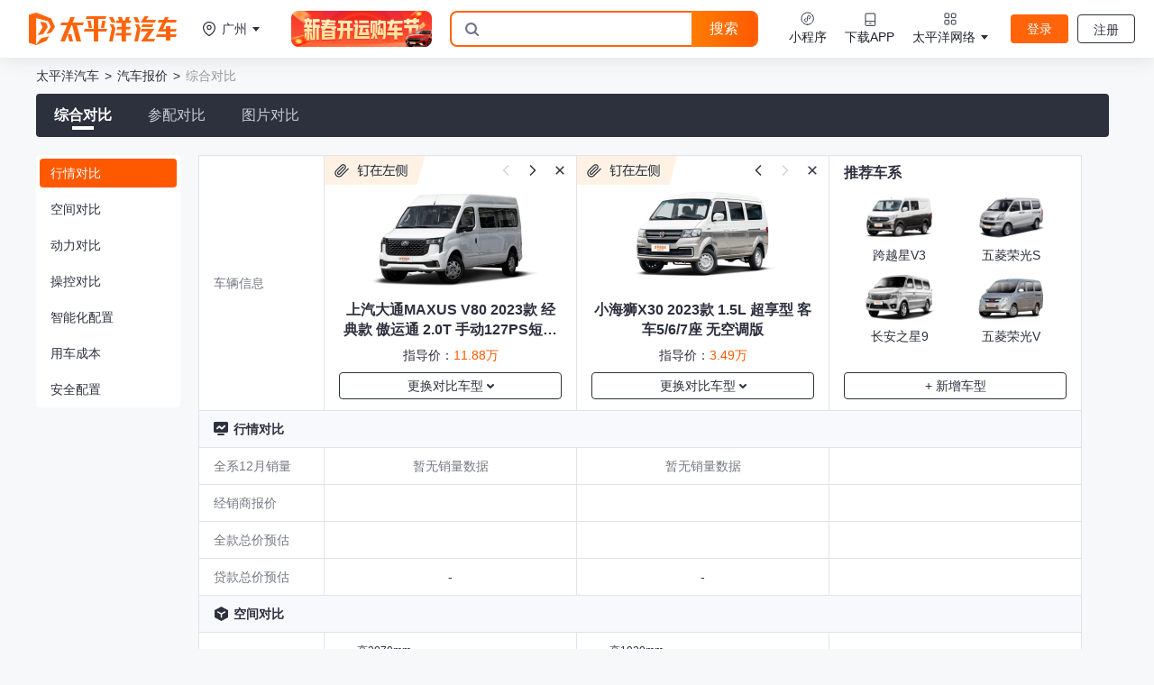

--- FILE ---
content_type: text/html;charset=utf-8
request_url: https://price.pcauto.com.cn/pk/m116703-m120127.html
body_size: 12658
content:
<!DOCTYPE html>
<html >
<head><meta charset="utf-8">
<title>上汽大通MAXUS V80 2023款 经典款 傲运通 2.0T 手动127PS短轴超低顶 5&#x2F;6座和小海狮X30 2023款 1.5L 超享型 客车5&#x2F;6&#x2F;7座 无空调版对比哪个好_价格行情|空间|动力|配置对比-太平洋汽车</title>
<meta name="viewport" content="width=device-width,initial-scale=1,maximum-scale=1,minimum-scale=1,user-scalable=no">
<meta http-equiv="Content-Type" content="text/html;charset=utf8">
<meta http-equiv="X-UA-Compatible" content="IE=edge,chrome=1">
<meta name="renderer" content="webkit">
<meta name="apple-mobile-web-app-capable" content="yes">
<meta name="apple-mobile-web-app-status-bar-style" content="black">
<meta name="format-detection" content="telephone=no, email=no">
<meta name="HandheldFriendly" content="">
<meta name="MobileOptimized" content="320">
<meta name="screen-orientation" content="portrait">
<meta name="x5-orientation" content="portrait">
<meta name="full-screen" content="yes">
<meta name="x5-fullscreen" content="">
<meta name="browsermode" content="application">
<meta name="x5-page-mode" content="app">
<meta name="referrer" content="always">
<meta name="msapplication-tap-highlight" content="no">
<meta name="applicable-device" content="pc">
<link rel="icon" type="image/x-icon" href="//www.pcauto.com.cn/favicon.ico">
<script src="https://js.3conline.com/min/temp/v1/lib-jquery1.10.2.js"></script>
<script src="https://www1.pcauto.com.cn/js/20230412/flex/href/flex-href-nuxt-pc.js"></script>
<script src="https://www1.pcauto.com.cn/nb/20230418/lowversion/js/pcauto-lowVersion.js"></script>
<script src="https://www1.pcauto.com.cn/js/20230706/v1/monitorHot.js"></script>
<script type="text/javascript">(function() {var hm = document.createElement("script");hm.src = "https://hm.baidu.com/hm.js?28ad488d86181b903e18280c85fa14d6";var s = document.getElementsByTagName("script")[0];s.parentNode.insertBefore(hm, s)})();</script>
<style>
        body {
          overflow-x: auto;
          overflow-y: scroll;
          min-width: 1280px;
        }
        /* 滚动条 */
        body::-webkit-scrollbar {
          width: 10px;
          height: 12px;
        }

        body::-webkit-scrollbar-track {
          // 滚动条里面轨道
          -webkit-box-shadow: none;
          border-radius: 10px;
          background: #e0e2e4;
        }

        /* 水平滚动条的样式 */
        body::-webkit-scrollbar-thumb:horizontal {
          background: rgba(0, 0, 0, 0.2);
          // outline: 2px solid #fff;
          // outline-offset: -2px;
          border: 3px solid #e0e2e4;
        }

        /* 垂直滚动条的样式 */
        body::-webkit-scrollbar-thumb:vertical {
          background: rgba(0, 0, 0, 0.2);
          // outline: 2px solid #fff;
          // outline-offset: -2px;
          border: 2px solid #e0e2e4;
        }

        /* 滚动条的hover样式 */
        body::-webkit-scrollbar-thumb:hover {
          background: rgba(0, 0, 0, 0.4);
        }
      </style>
<meta name="keywords" content="上汽大通MAXUS V80 2023款 经典款 傲运通 2.0T 手动127PS短轴超低顶 5/6座和小海狮X30 2023款 1.5L 超享型 客车5/6/7座 无空调版对比,上汽大通MAXUS V80 2023款 经典款 傲运通 2.0T 手动127PS短轴超低顶 5/6座和小海狮X30 2023款 1.5L 超享型 客车5/6/7座 无空调版对比哪个好,价格对比,空间对比,动力对比,配置对比">
<meta name="description" content="太平洋汽车车型PK频道为您提供上汽大通MAXUS V80 2023款 经典款 傲运通 2.0T 手动127PS短轴超低顶 5/6座和小海狮X30 2023款 1.5L 超享型 客车5/6/7座 无空调版对比的详细信息，上汽大通MAXUS V80 2023款 经典款 傲运通 2.0T 手动127PS短轴超低顶 5/6座和小海狮X30 2023款 1.5L 超享型 客车5/6/7座 无空调版对比哪个好？价格行情，空间，动力，配置对比哪个更有优势？买车选哪个好？就看太平洋汽车车型对比！">
<meta name="mobile-agent" content="format=html5;url=https://m.pcauto.com.cn/auto/pk/m116703-m120127.html">
<link rel="canonical" href="https://price.pcauto.com.cn/pk/m116703-m120127.html">
<link rel="alternate" media="only screen and(max-width: 640px)" href="https://m.pcauto.com.cn/auto/pk/m116703-m120127.html">
<script src="https://js.3conline.com/min2/temp/v2/plugin-locate,plugin-locate_auto.js"></script><link rel="modulepreload" as="script" crossorigin href="/_nuxt-model-pc/entry.bca31d29.js"><link rel="preload" as="style" href="/_nuxt-model-pc/entry.a70ad1c0.css"><link rel="modulepreload" as="script" crossorigin href="/_nuxt-model-pc/pk-layout.d35dacca.js"><link rel="preload" as="style" href="/_nuxt-model-pc/pk-layout.61812f15.css"><link rel="modulepreload" as="script" crossorigin href="/_nuxt-model-pc/BackTop.b467da66.js"><link rel="preload" as="style" href="/_nuxt-model-pc/BackTop.3ca71f2e.css"><link rel="modulepreload" as="script" crossorigin href="/_nuxt-model-pc/_plugin-vue_export-helper.c27b6911.js"><link rel="modulepreload" as="script" crossorigin href="/_nuxt-model-pc/index.4711b765.js"><link rel="preload" as="style" href="/_nuxt-model-pc/index.92a67ad1.css"><link rel="modulepreload" as="script" crossorigin href="/_nuxt-model-pc/components.f2aceac2.js"><link rel="modulepreload" as="script" crossorigin href="/_nuxt-model-pc/CommonHeader.7d69297f.js"><link rel="preload" as="style" href="/_nuxt-model-pc/CommonHeader.a66f3ecb.css"><link rel="modulepreload" as="script" crossorigin href="/_nuxt-model-pc/locateStore.5f000f3f.js"><link rel="modulepreload" as="script" crossorigin href="/_nuxt-model-pc/client-only.3f93f582.js"><link rel="modulepreload" as="script" crossorigin href="/_nuxt-model-pc/CommonBreadcrumbs.1d7b92fc.js"><link rel="preload" as="style" href="/_nuxt-model-pc/CommonBreadcrumbs.8569623a.css"><link rel="modulepreload" as="script" crossorigin href="/_nuxt-model-pc/common.57d56c22.js"><link rel="preload" as="style" href="/_nuxt-model-pc/common.98a8d11f.css"><link rel="modulepreload" as="script" crossorigin href="/_nuxt-model-pc/isObjectLike.53b0037d.js"><link rel="modulepreload" as="script" crossorigin href="/_nuxt-model-pc/use-http.195e73e4.js"><link rel="modulepreload" as="script" crossorigin href="/_nuxt-model-pc/BaseLoading.616fdcc3.js"><link rel="preload" as="style" href="/_nuxt-model-pc/BaseLoading.59c6cc0a.css"><link rel="modulepreload" as="script" crossorigin href="/_nuxt-model-pc/common.706ac81e.js"><link rel="modulepreload" as="script" crossorigin href="/_nuxt-model-pc/icon-close-gray.ac04ca98.js"><link rel="modulepreload" as="script" crossorigin href="/_nuxt-model-pc/pk-new-power.3640200c.js"><link rel="modulepreload" as="script" crossorigin href="/_nuxt-model-pc/pkStore.02e0f3b1.js"><link rel="modulepreload" as="script" crossorigin href="/_nuxt-model-pc/index.4f3808c9.js"><link rel="modulepreload" as="script" crossorigin href="/_nuxt-model-pc/eq.95da0810.js"><link rel="modulepreload" as="script" crossorigin href="/_nuxt-model-pc/CountExposure.675f326e.js"><link rel="preload" as="style" href="/_nuxt-model-pc/CountExposure.50cf7d25.css"><link rel="modulepreload" as="script" crossorigin href="/_nuxt-model-pc/go-up-icon.8f2f24d5.js"><link rel="modulepreload" as="script" crossorigin href="/_nuxt-model-pc/price-trends.5fb69d6a.js"><link rel="preload" as="style" href="/_nuxt-model-pc/price-trends.c1679d18.css"><link rel="modulepreload" as="script" crossorigin href="/_nuxt-model-pc/car-serial-page.7dc9d082.js"><link rel="modulepreload" as="script" crossorigin href="/_nuxt-model-pc/use-change-model.4c585abd.js"><link rel="preload" as="style" href="/_nuxt-model-pc/use-change-model.81b11bce.css"><link rel="modulepreload" as="script" crossorigin href="/_nuxt-model-pc/nuxt-link.64dd652b.js"><link rel="modulepreload" as="script" crossorigin href="/_nuxt-model-pc/energy-type-item.25556e4c.js"><link rel="preload" as="style" href="/_nuxt-model-pc/energy-type-item.11682b85.css"><link rel="modulepreload" as="script" crossorigin href="/_nuxt-model-pc/_baseIndexOf.e907b547.js"><link rel="modulepreload" as="script" crossorigin href="/_nuxt-model-pc/flatten.4343fb48.js"><link rel="modulepreload" as="script" crossorigin href="/_nuxt-model-pc/calc-detail.fdd78993.js"><link rel="preload" as="style" href="/_nuxt-model-pc/calc-detail.5a1ea528.css"><link rel="modulepreload" as="script" crossorigin href="/_nuxt-model-pc/SafeConfigMap.6649e98a.js"><link rel="preload" as="style" href="/_nuxt-model-pc/SafeConfigMap.b00f67a3.css"><link rel="modulepreload" as="script" crossorigin href="/_nuxt-model-pc/use-pk-scroll.54960a87.js"><link rel="modulepreload" as="script" crossorigin href="/_nuxt-model-pc/use-anchor-scroll.31831d77.js"><link rel="modulepreload" as="script" crossorigin href="/_nuxt-model-pc/use-event-listener.85ea7431.js"><link rel="modulepreload" as="script" crossorigin href="/_nuxt-model-pc/throttle.db50b012.js"><link rel="modulepreload" as="script" crossorigin href="/_nuxt-model-pc/toNumber.d80b3491.js"><link rel="prefetch" as="script" crossorigin href="/_nuxt-model-pc/default-empty.513c094d.js"><link rel="prefetch" as="style" href="/_nuxt-model-pc/default.17124df3.css"><link rel="prefetch" as="style" href="/_nuxt-model-pc/index.2f7852ea.css"><link rel="prefetch" as="style" href="/_nuxt-model-pc/CommonFooter.d643d612.css"><link rel="prefetch" as="script" crossorigin href="/_nuxt-model-pc/default.7007eb08.js"><link rel="prefetch" as="script" crossorigin href="/_nuxt-model-pc/index.e3d7def3.js"><link rel="prefetch" as="script" crossorigin href="/_nuxt-model-pc/pcStore.4d0796a3.js"><link rel="prefetch" as="script" crossorigin href="/_nuxt-model-pc/CommonFooter.e05c5f29.js"><link rel="prefetch" as="style" href="/_nuxt-model-pc/miaodong-layout.ddad23e3.css"><link rel="prefetch" as="script" crossorigin href="/_nuxt-model-pc/miaodong-layout.0373a112.js"><link rel="prefetch" as="style" href="/_nuxt-model-pc/no-footer.1896142e.css"><link rel="prefetch" as="script" crossorigin href="/_nuxt-model-pc/no-footer.78ff9380.js"><link rel="prefetch" as="style" href="/_nuxt-model-pc/no-left-side-default.f799634e.css"><link rel="prefetch" as="script" crossorigin href="/_nuxt-model-pc/no-left-side-default.21132bae.js"><link rel="prefetch" as="style" href="/_nuxt-model-pc/no-left-side.28a08005.css"><link rel="prefetch" as="script" crossorigin href="/_nuxt-model-pc/no-left-side.4380c0d5.js"><link rel="prefetch" as="style" href="/_nuxt-model-pc/price-left-side.a63cb8db.css"><link rel="prefetch" as="style" href="/_nuxt-model-pc/index.d53de732.css"><link rel="prefetch" as="script" crossorigin href="/_nuxt-model-pc/price-left-side.3479aab6.js"><link rel="prefetch" as="script" crossorigin href="/_nuxt-model-pc/index.2203c10d.js"><link rel="prefetch" as="script" crossorigin href="/_nuxt-model-pc/js.cookie.bb004444.js"><link rel="prefetch" as="script" crossorigin href="/_nuxt-model-pc/goldenRecommendStore.30a35b6d.js"><link rel="prefetch" as="style" href="/_nuxt-model-pc/error-component.4fcdfd9f.css"><link rel="prefetch" as="script" crossorigin href="/_nuxt-model-pc/error-component.b5dcf9f3.js"><link rel="prefetch" as="image" type="image/png" href="/_nuxt-model-pc/icon-drive-mode-qzqq.42e671d7.png"><link rel="prefetch" as="image" type="image/png" href="/_nuxt-model-pc/icon-drive-mode-qzhq.ddd449b9.png"><link rel="prefetch" as="image" type="image/png" href="/_nuxt-model-pc/icon-drive-mode-zzhq.5f398930.png"><link rel="prefetch" as="image" type="image/png" href="/_nuxt-model-pc/icon-drive-mode-hzhq.e16b996c.png"><link rel="prefetch" as="image" type="image/png" href="/_nuxt-model-pc/icon-drive-mode-hzqq.0dbeb37e.png"><link rel="prefetch" as="image" type="image/png" href="/_nuxt-model-pc/icon-drive-mode-4qty.84b2d520.png"><link rel="prefetch" as="image" type="image/png" href="/_nuxt-model-pc/icon-drive-mode-default.411c27c1.png"><link rel="prefetch" as="image" type="image/png" href="/_nuxt-model-pc/icon-intelligent-important-config.83d3894c.png"><link rel="prefetch" as="image" type="image/png" href="/_nuxt-model-pc/icon-intelligent-light-config.e9af2b5a.png"><link rel="prefetch" as="image" type="image/png" href="/_nuxt-model-pc/icon-safe-passive-config.c88d03c8.png"><link rel="prefetch" as="image" type="image/png" href="/_nuxt-model-pc/icon-safe-active-config.28b3a981.png"><link rel="prefetch" as="image" type="image/png" href="/_nuxt-model-pc/icon-model-pk.43a429b1.png"><link rel="prefetch" as="image" type="image/png" href="/_nuxt-model-pc/icon-pk-car-length.2a98edc9.png"><link rel="prefetch" as="image" type="image/png" href="/_nuxt-model-pc/icon-pk-car-hbx.42cb6715.png"><link rel="prefetch" as="image" type="image/svg+xml" href="/_nuxt-model-pc/icon-location-black.2fcf0644.svg"><link rel="prefetch" as="image" type="image/svg+xml" href="/_nuxt-model-pc/icon-location-highlight.9f78facd.svg"><link rel="prefetch" as="image" type="image/svg+xml" href="/_nuxt-model-pc/icon-location-white.f14b72d4.svg"><link rel="prefetch" as="image" type="image/png" href="/_nuxt-model-pc/icon-pk-ding.d5a2fbb3.png"><link rel="prefetch" as="image" type="image/png" href="/_nuxt-model-pc/icon-pk-dinged.8fbb977e.png"><link rel="prefetch" as="image" type="image/gif" href="/_nuxt-model-pc/pk-new-power.8c8d6f91.gif"><link rel="stylesheet" href="/_nuxt-model-pc/entry.a70ad1c0.css"><link rel="stylesheet" href="/_nuxt-model-pc/pk-layout.61812f15.css"><link rel="stylesheet" href="/_nuxt-model-pc/BackTop.3ca71f2e.css"><link rel="stylesheet" href="/_nuxt-model-pc/index.92a67ad1.css"><link rel="stylesheet" href="/_nuxt-model-pc/CommonHeader.a66f3ecb.css"><link rel="stylesheet" href="/_nuxt-model-pc/CommonBreadcrumbs.8569623a.css"><link rel="stylesheet" href="/_nuxt-model-pc/common.98a8d11f.css"><link rel="stylesheet" href="/_nuxt-model-pc/BaseLoading.59c6cc0a.css"><link rel="stylesheet" href="/_nuxt-model-pc/CountExposure.50cf7d25.css"><link rel="stylesheet" href="/_nuxt-model-pc/price-trends.c1679d18.css"><link rel="stylesheet" href="/_nuxt-model-pc/use-change-model.81b11bce.css"><link rel="stylesheet" href="/_nuxt-model-pc/energy-type-item.11682b85.css"><link rel="stylesheet" href="/_nuxt-model-pc/calc-detail.5a1ea528.css"><link rel="stylesheet" href="/_nuxt-model-pc/SafeConfigMap.b00f67a3.css"></head>
<body ><!----><!--teleport anchor--><!----><!--teleport anchor--><!----><!--teleport anchor--><!----><!--teleport anchor--><!----><!--teleport anchor--><!----><!--teleport anchor--><!----><!--teleport anchor--><!----><!--teleport anchor--><!----><!--teleport anchor--><!----><!--teleport anchor--><!----><!--teleport anchor--><!----><!--teleport anchor--><!----><!--teleport anchor--><!----><!--teleport anchor--><!----><!--teleport anchor--><!----><!--teleport anchor--><!----><!--teleport anchor--><!----><!--teleport anchor--><!----><!--teleport anchor--><!----><!--teleport anchor--><!----><!--teleport anchor--><!----><!--teleport anchor--><!----><!--teleport anchor--><!----><!--teleport anchor--><!----><!--teleport anchor--><!----><!--teleport anchor--><!----><!--teleport anchor--><div id="__nuxt"><div class="pk-layout flex flex-col" data-v-dc6f884a><div class="bg-[#f6f8fa]" data-v-dc6f884a><!--[--><!--[--><div class="index-page w-fit" data-v-c9f62500><!--[--><!----><!----><!----><!----><!----><!----><!--]--><header id="header" data-theme="default" data-v-c9f62500 data-v-7c449da7><div class="new-common_header--top new-common_header flex" style="padding-top:0;" data-v-7c449da7><div class="new-common_header-fixed" style="top:0;" data-v-7c449da7><a class="new-common_header-logo-a" href="//www.pcauto.com.cn/" title="太平洋汽车" target="_blank" data-v-7c449da7><img data-not-lazy alt="PClogo" class="new-common_header-logo" src="https://www1.pcauto.com.cn/20230330/new/pc/logo/new-pc-logo.png" data-v-7c449da7></a><!----><div class="new-common_weiget flex items-center justify-between" data-v-7c449da7><div class="wrap" id="localwap" style="" data-v-7c449da7 data-v-f7d6d971><div class="locawrap" id="locawrapid" data-v-f7d6d971><div id="locawrapid" class="location" data-v-f7d6d971><i class="location-default_icon location-d_icon" data-v-f7d6d971></i> 定位中 <i class="none-icon arrow-icon" data-v-f7d6d971></i><div id="changeCityBox12" class="layCityBox2" data-v-f7d6d971></div></div></div></div><div style="display:none;" class="w-20" data-v-7c449da7></div><div class="flex-center flex-1" data-v-7c449da7><a href="https://www1.pcauto.com.cn/zt/gba/brandAct/2025/07/pages/pc/?ad=29082" target="_blank" class="aichat-entry mr-5" data-v-7c449da7><img data-not-lazy src="https://www1.pcauto.com.cn/gz20250912/buycar-entrys/imgs/pc-top-banner.png" style="width:156px;height:40px;" data-v-7c449da7></a><div class="new-common_weiget-search" data-v-7c449da7><div id="outssid" class="outsidesearch" data-v-7c449da7 data-v-10a9b669><div class="tsearch-wrapper" data-v-10a9b669><form id="JtsearchForm" class="tsearch" data-v-10a9b669><div class="tsearch-inputbox" data-v-10a9b669><input value="" autocomplete="off" class="tsearch-input" data-count="2287" name="q" id="JtsearchForm-input" type="text" placeholder="请输入关键词" data-v-10a9b669><div id="searchWordContainer" class="search-word-container" data-v-10a9b669></div><span id="ts-arrow-id" class="tsearch-arrow" data-v-10a9b669></span><div id="Jtsearch-slide" class="tsearch-slide" data-v-10a9b669><div data-v-10a9b669></div><div data-v-10a9b669></div></div></div><input type="checkbox" id="deepThinking" class="deep-thinking-checkbox" data-v-10a9b669><label for="deepThinking" class="deep-thinking" data-v-10a9b669> 深度思考 </label><div class="tsearch-submit" type="submit" value="搜索" data-v-10a9b669> 搜索 </div></form></div></div></div></div><div class="floatRight-box flex items-center justify-end" data-v-7c449da7><div class="c-float_wrap" data-v-7c449da7 data-v-29787638><div class="c-float_wrap-inner flex items-center justify-center" style="margin:;" data-v-29787638><i class="icon" style="background-image:url(https://www1.pcauto.com.cn/20230403/pic/menu/mini.svg);" data-v-29787638></i><div class="n flex items-center" data-v-29787638>小程序 <!----></div></div><div class="float-box box-border" data-v-29787638><!--[--><div class="mini-box flex flex-col items-center" data-v-7c449da7><div class="mini-box-desc" data-v-7c449da7>扫码打开太平洋汽车小程序</div><img class="qcode-img" data-not-lazy src="http://img.pcauto.com.cn/images/upload/upc/tx/play/2304/19/c0/361430494_1681877752985.png" alt="扫码打开太平洋汽车小程序" data-v-7c449da7></div><!--]--></div></div><div class="c-float_wrap" data-v-7c449da7 data-v-29787638><div class="c-float_wrap-inner flex items-center justify-center" style="margin:;" data-v-29787638><i class="icon" style="background-image:url(https://www1.pcauto.com.cn/20230403/pic/menu/dlapp_default.svg);" data-v-29787638></i><div class="n flex items-center" data-v-29787638>下载APP <!----></div></div><div class="float-box box-border" data-v-29787638><!--[--><div class="download-box flex flex-col items-center" data-v-7c449da7><div class="mini-box-desc" data-v-7c449da7>扫码下载太平洋汽车APP</div><img class="qcode-img" data-not-lazy src="https://www1.pcauto.com.cn/20230419/icon/appload.png" alt="扫码下载太平洋汽车APP" data-v-7c449da7></div><!--]--></div></div><div class="c-float_wrap" data-v-7c449da7 data-v-29787638><div class="c-float_wrap-inner flex items-center justify-center" style="margin:;" data-v-29787638><i class="icon" style="background-image:url(https://www1.pcauto.com.cn/20230403/pic/menu/x-default.svg);" data-v-29787638></i><div class="n flex items-center" data-v-29787638>太平洋网络 <i class="none-icon arrow-icon" data-v-29787638></i></div></div><div class="float-box box-border" data-v-29787638><!--[--><div class="nb-menulist flex flex-col items-start" data-v-7c449da7><!--[--><a target="_blank" href="//www.pconline.com.cn/" data-count="2200" class="nb-menulist-a text-14" data-v-7c449da7>太平洋科技</a><a target="" href="//www.pcauto.com.cn/" data-count="2200" class="nb-menulist-a text-14" data-v-7c449da7>太平洋汽车</a><a target="_blank" href="//www.pcauto.com/" data-count="2200" class="nb-menulist-a text-14" data-v-7c449da7>PCauto</a><a target="_blank" href="//www.pchouse.com.cn/" data-count="2200" class="nb-menulist-a text-14" data-v-7c449da7>太平洋家居网</a><!--]--></div><!--]--></div></div></div><div id="loginBtn" class="login-button flex items-center text-14 box-border" data-v-7c449da7 data-v-1b44ca4c><a href="//my.pcauto.com.cn/login.jsp?return=" data-desc="登录" class="tmp-a" data-v-1b44ca4c>登录</a><a href="//my.pcauto.com.cn/passport/mobileRegister.jsp" data-desc="注册" class="tmp-a" data-v-1b44ca4c>注册</a></div><div id="ajaxLogon" class="user-box" data-v-7c449da7></div></div><span data-v-7c449da7></span></div></div></header><div class="params-header sticky left-10 z-10" data-v-c9f62500><!--[--><div class="page-common-ivy ivy-banner"><div id="auto.bjk.bjym.tl1." class="adpos"></div></div><div class="page-common-ivy ivy-banner"><div id="auto.bjk.bjym.sl." class="adpos"></div></div><div class="page-common-ivy ivy-banner ivy-two-inline"><div id="auto.bjk.bjym.zu.tl." class="adpos"></div></div><!--]--><div id="common-breadcrumbs" data-v-c9f62500 data-v-fb6a061e><!--[--><!--[--><a href="//www.pcauto.com.cn/#ad=21492" target="_blank" class="bread-name" data-v-fb6a061e>太平洋汽车</a><div class="arrow" data-v-fb6a061e>&gt;</div><!--]--><!--[--><a href="/?ad=21492" target="_blank" class="bread-name" data-v-fb6a061e>汽车报价</a><div class="arrow" data-v-fb6a061e>&gt;</div><!--]--><!--[--><div class="last-bread-name" data-v-fb6a061e>综合对比</div><!----><!--]--><!--]--></div><div class="flex min-w-[1024px] h-12 items-center rounded bg-black pl-5 pr-5" data-v-c9f62500><!--[--><div><a aria-current="page" href="/pk/m116703-m120127.html?ad=21493" class="router-link-active router-link-exact-active relative mr-10 text-base font-semibold text-white after:absoluteHC after:-bottom-2 after:h-1 after:w-6 after:bg-white after:content-[&#39;&#39;]">综合对比</a></div><div><a href="/pk/choose/m116703-m120127.html?ad=21494" class="relative mr-10 text-base text-[#c9cbd6] hover:text-white">参配对比</a></div><div><a href="/pk/photo/m116703-m120127.html?ad=21495" class="relative mr-10 text-base text-[#c9cbd6] hover:text-white">图片对比</a></div><!--]--></div></div><div class="flex flex-nowrap" data-v-c9f62500><div class="params-sidebar sticky left-0 top-0 z-20 shrink-0 bg-[#F6F8FA] pt-5 pb-5 pl-10 pr-5" data-v-c9f62500><div class="pc-hover-scrollbar mb-5 flex-1 overflow-y-auto w-[160px]" data-v-c9f62500><ul class="rounded bg-white p-1"><!--[--><li class="bg-orange text-white mb-2 flex cursor-pointer items-center rounded pt-[6px] pb-[6px] pl-3 text-sm text-black last:mb-0"><div>行情对比</div></li><li class="hover:bg-orange-light mb-2 flex cursor-pointer items-center rounded pt-[6px] pb-[6px] pl-3 text-sm text-black last:mb-0"><div>空间对比</div></li><li class="hover:bg-orange-light mb-2 flex cursor-pointer items-center rounded pt-[6px] pb-[6px] pl-3 text-sm text-black last:mb-0"><div>动力对比</div></li><li class="hover:bg-orange-light mb-2 flex cursor-pointer items-center rounded pt-[6px] pb-[6px] pl-3 text-sm text-black last:mb-0"><div>操控对比</div></li><li class="hover:bg-orange-light mb-2 flex cursor-pointer items-center rounded pt-[6px] pb-[6px] pl-3 text-sm text-black last:mb-0"><div>智能化配置</div></li><li class="hover:bg-orange-light mb-2 flex cursor-pointer items-center rounded pt-[6px] pb-[6px] pl-3 text-sm text-black last:mb-0"><div>用车成本</div></li><li class="hover:bg-orange-light mb-2 flex cursor-pointer items-center rounded pt-[6px] pb-[6px] pl-3 text-sm text-black last:mb-0"><div>安全配置</div></li><!--]--></ul></div></div><div class="js-main-content flex-1 pb-5" data-v-c9f62500><div class="table-wrapper w-fit mr-10" data-v-c9f62500><div class="js-sticky-header sticky-header sticky top-0 z-[2] bg-[#F6F8FA] pt-5" data-v-c9f62500><div class="no-hover-bg table-row border-t border-solid border-[#E1E3E8]" data-v-c9f62500><div class="table-is-label table-is-sticky table-cell" data-v-c9f62500> 车辆信息 </div><!--[--><div class="table-cell" data-v-c9f62500><div class="car-model-item-container" data-v-c9f62500 data-v-c399546d><!----><div class="ding-tag" data-v-c399546d></div><div class="opration-bg" data-v-c399546d><div class="previous previous-disabled" data-v-c399546d></div><div class="next" data-v-c399546d></div><div class="close" data-v-c399546d></div></div><a style="" class="car-series-pic" href="/sg7590/?ad=21496" target="_blank" data-v-c399546d><img data-not-lazy src="//img.pcauto.com.cn/images/upload/upc/tx/auto5/2310/31/c27/389578368_1698733584623_400x300.png" data-v-c399546d></a><a class="car-model-name" style="margin-top:0px;" href="/sg7590/?ad=21496" target="_blank" data-v-c399546d><!----><span title="上汽大通MAXUS V80 2023款 经典款 傲运通 2.0T 手动127PS短轴超低顶 5/6座" data-v-c399546d>上汽大通MAXUS V80 2023款 经典款 傲运通 2.0T 手动127PS短轴超低顶 5/6座</span></a><div class="flex-1" data-v-c399546d></div><div class="official-price" data-v-c399546d><!----><span class="prefix" data-v-c399546d>指导价：</span><span class="price" data-v-c399546d>11.88万</span></div><!----><div class="change-car-btn" data-v-c399546d><span data-v-c399546d>更换对比车型</span><img data-not-lazy alt="" data-v-c399546d></div><!--teleport start--><!--teleport end--></div></div><div class="table-cell" data-v-c9f62500><div class="car-model-item-container" data-v-c9f62500 data-v-c399546d><!----><div class="ding-tag" data-v-c399546d></div><div class="opration-bg" data-v-c399546d><div class="previous" data-v-c399546d></div><div class="next next-disabled" data-v-c399546d></div><div class="close" data-v-c399546d></div></div><a style="" class="car-series-pic" href="/sg9489/?ad=21496" target="_blank" data-v-c399546d><img data-not-lazy src="//img.pcauto.com.cn/images/upload/upc/tx/auto5/2407/18/c8/434072942_1721285402691_400x300.png" data-v-c399546d></a><a class="car-model-name" style="margin-top:0px;" href="/sg9489/?ad=21496" target="_blank" data-v-c399546d><!----><span title="小海狮X30 2023款 1.5L 超享型 客车5/6/7座 无空调版" data-v-c399546d>小海狮X30 2023款 1.5L 超享型 客车5/6/7座 无空调版</span></a><div class="flex-1" data-v-c399546d></div><div class="official-price" data-v-c399546d><!----><span class="prefix" data-v-c399546d>指导价：</span><span class="price" data-v-c399546d>3.49万</span></div><!----><div class="change-car-btn" data-v-c399546d><span data-v-c399546d>更换对比车型</span><img data-not-lazy alt="" data-v-c399546d></div><!--teleport start--><!--teleport end--></div></div><!--]--><div class="table-cell" data-v-c9f62500><div class="add-car-item-container" style="padding-bottom:12px;justify-content:center;" data-v-c9f62500 data-v-5174dcf2><!----><div class="add-car-btn" data-v-5174dcf2><span data-v-5174dcf2>+ 新增车型</span></div><!--teleport start--><!--teleport end--></div></div></div></div><!--[--><!--[--><div class="table-is-title js-table-title-row table-row" style="position:sticky;" data-v-c9f62500><div class="table-is-sticky cell-title" data-v-c9f62500><img src="https://www1.pcauto.com.cn/gz20230720/car-model-library/pc/pk/img/icon-market.png" data-not-lazy class="mr-[6px] h-4 w-4 object-fill" data-v-c9f62500><span data-v-c9f62500>行情对比</span></div></div><!--]--><!--[--><div class="table-row" data-v-c9f62500><div class="table-is-label table-is-sticky table-cell" data-v-c9f62500><div class="property-item-container" data-v-c9f62500 data-v-22bafc0c><span data-v-22bafc0c>全系12月销量</span><!----><!--teleport start--><!--teleport end--></div></div><!--[--><div class="table-cell" data-v-c9f62500><div class="cell-text" data-v-c9f62500><div class="sales-pk-item-container" data-v-c9f62500 data-v-0be737b1><!----><!----><span class="no-tip" data-v-0be737b1>暂无销量数据</span></div></div></div><div class="table-cell" data-v-c9f62500><div class="cell-text" data-v-c9f62500><div class="sales-pk-item-container" data-v-c9f62500 data-v-0be737b1><!----><!----><span class="no-tip" data-v-0be737b1>暂无销量数据</span></div></div></div><!--]--><div class="table-cell" data-v-c9f62500></div></div><!--]--><!--[--><div class="table-row" data-v-c9f62500><div class="table-is-label table-is-sticky table-cell" data-v-c9f62500><div class="property-item-container" data-v-c9f62500 data-v-22bafc0c><span data-v-22bafc0c>经销商报价</span><!----><!--teleport start--><!--teleport end--></div></div><!--[--><div class="table-cell" data-v-c9f62500><!--[--><div class="table-cell" data-v-c9f62500></div><!--]--></div><div class="table-cell" data-v-c9f62500><!--[--><div class="table-cell" data-v-c9f62500></div><!--]--></div><!--]--><div class="table-cell" data-v-c9f62500></div></div><!--]--><!--[--><div class="table-row" data-v-c9f62500><div class="table-is-label table-is-sticky table-cell" data-v-c9f62500><div class="property-item-container" data-v-c9f62500 data-v-22bafc0c><span data-v-22bafc0c>全款总价预估</span><!----><!--teleport start--><!--teleport end--></div></div><!--[--><div class="table-cell" data-v-c9f62500><div class="cell-text" data-v-c9f62500><!----></div></div><div class="table-cell" data-v-c9f62500><div class="cell-text" data-v-c9f62500><!----></div></div><!--]--><div class="table-cell" data-v-c9f62500></div></div><!--]--><!--[--><div class="table-row" data-v-c9f62500><div class="table-is-label table-is-sticky table-cell" data-v-c9f62500><div class="property-item-container" data-v-c9f62500 data-v-22bafc0c><span data-v-22bafc0c>贷款总价预估</span><!----><!--teleport start--><!--teleport end--></div></div><!--[--><div class="table-cell" data-v-c9f62500><div class="cell-text" data-v-c9f62500>-</div></div><div class="table-cell" data-v-c9f62500><div class="cell-text" data-v-c9f62500>-</div></div><!--]--><div class="table-cell" data-v-c9f62500></div></div><!--]--><!--[--><div class="table-is-title js-table-title-row table-row" style="position:sticky;" data-v-c9f62500><div class="table-is-sticky cell-title" data-v-c9f62500><img src="https://www1.pcauto.com.cn/gz20230720/car-model-library/pc/pk/img/icon-space.png" data-not-lazy class="mr-[6px] h-4 w-4 object-fill" data-v-c9f62500><span data-v-c9f62500>空间对比</span></div></div><!--]--><!--[--><div class="table-row" data-v-c9f62500><div class="table-is-label table-is-sticky table-cell" data-v-c9f62500><div class="property-item-container" data-v-c9f62500 data-v-22bafc0c><span data-v-22bafc0c>空间对比</span><!----><!--teleport start--><!--teleport end--></div></div><!--[--><div class="table-cell" data-v-c9f62500><div class="space-pk-item-container" data-v-c9f62500 data-v-4170e3b5><div class="car-length-bg" data-v-4170e3b5><span class="height" data-v-4170e3b5><span data-v-4170e3b5>高2070mm</span></span><span class="width" data-v-4170e3b5><span data-v-4170e3b5>宽1998mm</span></span><span class="length" data-v-4170e3b5><span data-v-4170e3b5>长4950mm</span></span><span class="wheelbase" data-v-4170e3b5>轴距<br data-v-4170e3b5><span data-v-4170e3b5>3100mm</span></span></div><div class="car-hbx-bg" data-v-4170e3b5><span class="hbx-volume" data-v-4170e3b5>后备箱容积<br data-v-4170e3b5><span class="no-tip" data-v-4170e3b5>未知</span></span></div></div></div><div class="table-cell" data-v-c9f62500><div class="space-pk-item-container" data-v-c9f62500 data-v-4170e3b5><div class="car-length-bg" data-v-4170e3b5><span class="height" data-v-4170e3b5><span data-v-4170e3b5>高1930mm</span></span><span class="width" data-v-4170e3b5><span data-v-4170e3b5>宽1680mm</span></span><span class="length" data-v-4170e3b5><span data-v-4170e3b5>长4200mm</span></span><span class="wheelbase" data-v-4170e3b5>轴距<br data-v-4170e3b5><span data-v-4170e3b5>2700mm</span></span></div><div class="car-hbx-bg" data-v-4170e3b5><span class="hbx-volume" data-v-4170e3b5>后备箱容积<br data-v-4170e3b5><span class="no-tip" data-v-4170e3b5>未知</span></span></div></div></div><!--]--><div class="table-cell" data-v-c9f62500></div></div><!--]--><!--[--><div class="table-is-title js-table-title-row table-row" style="position:sticky;" data-v-c9f62500><div class="table-is-sticky cell-title" data-v-c9f62500><img src="https://www1.pcauto.com.cn/gz20230720/car-model-library/pc/pk/img/icon-power.png" data-not-lazy class="mr-[6px] h-4 w-4 object-fill" data-v-c9f62500><span data-v-c9f62500>动力对比</span></div></div><!--]--><!--[--><div class="table-row" data-v-c9f62500><div class="table-is-label table-is-sticky table-cell" data-v-c9f62500><div class="property-item-container" data-v-c9f62500 data-v-22bafc0c><a href="https://baike.pcauto.com.cn/698.html" target="_blank" data-v-22bafc0c>官方百公里加速(s)</a><!----><!--teleport start--><!--teleport end--></div></div><!--[--><div class="table-cell" data-v-c9f62500><div class="cell-text" data-v-c9f62500><div class="show-better-item-container" data-v-c9f62500 data-v-b4b41a81><div class="title" data-v-b4b41a81><span data-v-b4b41a81>-</span><!----></div><!----></div></div></div><div class="table-cell" data-v-c9f62500><div class="cell-text" data-v-c9f62500><div class="show-better-item-container" data-v-c9f62500 data-v-b4b41a81><div class="title" data-v-b4b41a81><span data-v-b4b41a81>-</span><!----></div><!----></div></div></div><!--]--><div class="table-cell" data-v-c9f62500></div></div><!--]--><!--[--><div class="table-row" data-v-c9f62500><div class="table-is-label table-is-sticky table-cell" data-v-c9f62500><div class="property-item-container" data-v-c9f62500 data-v-22bafc0c><a href="https://baike.pcauto.com.cn/690.html" target="_blank" data-v-22bafc0c>能源类型</a><!----><!--teleport start--><!--teleport end--></div></div><!--[--><div class="table-cell" data-v-c9f62500><div class="cell-text" data-v-c9f62500><div class="energy-type-item-container" data-v-c9f62500 data-v-095f1121><!----><span data-v-095f1121>柴油</span></div></div></div><div class="table-cell" data-v-c9f62500><div class="cell-text" data-v-c9f62500><div class="energy-type-item-container" data-v-c9f62500 data-v-095f1121><!----><span data-v-095f1121>汽油</span></div></div></div><!--]--><div class="table-cell" data-v-c9f62500></div></div><!--]--><!--[--><div class="table-row" data-v-c9f62500><div class="table-is-label table-is-sticky table-cell" data-v-c9f62500><div class="property-item-container" data-v-c9f62500 data-v-22bafc0c><a href="https://baike.pcauto.com.cn/682.html" target="_blank" data-v-22bafc0c>排量(L)</a><!----><!--teleport start--><!--teleport end--></div></div><!--[--><div class="table-cell" data-v-c9f62500><div class="cell-text" data-v-c9f62500>2.0</div></div><div class="table-cell" data-v-c9f62500><div class="cell-text" data-v-c9f62500>1.5</div></div><!--]--><div class="table-cell" data-v-c9f62500></div></div><!--]--><!--[--><div class="table-row" data-v-c9f62500><div class="table-is-label table-is-sticky table-cell" data-v-c9f62500><div class="property-item-container" data-v-c9f62500 data-v-22bafc0c><a href="https://baike.pcauto.com.cn/187.html" target="_blank" data-v-22bafc0c>进气形式</a><!----><!--teleport start--><!--teleport end--></div></div><!--[--><div class="table-cell" data-v-c9f62500><div class="cell-text" data-v-c9f62500>涡轮增压</div></div><div class="table-cell" data-v-c9f62500><div class="cell-text" data-v-c9f62500>自然吸气</div></div><!--]--><div class="table-cell" data-v-c9f62500></div></div><!--]--><!--[--><div class="table-row" data-v-c9f62500><div class="table-is-label table-is-sticky table-cell" data-v-c9f62500><div class="property-item-container" data-v-c9f62500 data-v-22bafc0c><span data-v-22bafc0c>马力(Ps)</span><!----><!--teleport start--><!--teleport end--></div></div><!--[--><div class="table-cell" data-v-c9f62500><div class="cell-text" data-v-c9f62500><div class="show-better-item-container" data-v-c9f62500 data-v-b4b41a81><div class="title title-better" data-v-b4b41a81><span data-v-b4b41a81>127</span><!----></div><div class="detail-warp" data-v-b4b41a81>发动机最大马力</div></div></div></div><div class="table-cell" data-v-c9f62500><div class="cell-text" data-v-c9f62500><div class="show-better-item-container" data-v-c9f62500 data-v-b4b41a81><div class="title" data-v-b4b41a81><span data-v-b4b41a81>102</span><!----></div><div class="detail-warp" data-v-b4b41a81>发动机最大马力</div></div></div></div><!--]--><div class="table-cell" data-v-c9f62500></div></div><!--]--><!--[--><div class="table-row" data-v-c9f62500><div class="table-is-label table-is-sticky table-cell" data-v-c9f62500><div class="property-item-container" data-v-c9f62500 data-v-22bafc0c><span data-v-22bafc0c>功率(kW)</span><!----><!--teleport start--><!--teleport end--></div></div><!--[--><div class="table-cell" data-v-c9f62500><div class="cell-text" data-v-c9f62500><div class="show-better-item-container" data-v-c9f62500 data-v-b4b41a81><div class="title title-better" data-v-b4b41a81><span data-v-b4b41a81>93.5</span><!----></div><div class="detail-warp" data-v-b4b41a81>发动机最大功率</div></div></div></div><div class="table-cell" data-v-c9f62500><div class="cell-text" data-v-c9f62500><div class="show-better-item-container" data-v-c9f62500 data-v-b4b41a81><div class="title" data-v-b4b41a81><span data-v-b4b41a81>75</span><!----></div><div class="detail-warp" data-v-b4b41a81>发动机最大功率</div></div></div></div><!--]--><div class="table-cell" data-v-c9f62500></div></div><!--]--><!--[--><div class="table-row" data-v-c9f62500><div class="table-is-label table-is-sticky table-cell" data-v-c9f62500><div class="property-item-container" data-v-c9f62500 data-v-22bafc0c><span data-v-22bafc0c>扭矩(N·m)</span><!----><!--teleport start--><!--teleport end--></div></div><!--[--><div class="table-cell" data-v-c9f62500><div class="cell-text" data-v-c9f62500><div class="show-better-item-container" data-v-c9f62500 data-v-b4b41a81><div class="title title-better" data-v-b4b41a81><span data-v-b4b41a81>320</span><!----></div><div class="detail-warp" data-v-b4b41a81>发动机最大扭矩</div></div></div></div><div class="table-cell" data-v-c9f62500><div class="cell-text" data-v-c9f62500><div class="show-better-item-container" data-v-c9f62500 data-v-b4b41a81><div class="title" data-v-b4b41a81><span data-v-b4b41a81>-</span><!----></div><div class="detail-warp" data-v-b4b41a81>发动机最大扭矩</div></div></div></div><!--]--><div class="table-cell" data-v-c9f62500></div></div><!--]--><!--[--><div class="table-row" data-v-c9f62500><div class="table-is-label table-is-sticky table-cell" data-v-c9f62500><div class="property-item-container" data-v-c9f62500 data-v-22bafc0c><a href="https://baike.pcauto.com.cn/482.html" target="_blank" data-v-22bafc0c>变速箱类型</a><!----><!--teleport start--><!--teleport end--></div></div><!--[--><div class="table-cell" data-v-c9f62500><div class="cell-text" data-v-c9f62500>手动</div></div><div class="table-cell" data-v-c9f62500><div class="cell-text" data-v-c9f62500>手动</div></div><!--]--><div class="table-cell" data-v-c9f62500></div></div><!--]--><!--[--><div class="table-row" data-v-c9f62500><div class="table-is-label table-is-sticky table-cell" data-v-c9f62500><div class="property-item-container" data-v-c9f62500 data-v-22bafc0c><a href="https://baike.pcauto.com.cn/97.html" target="_blank" data-v-22bafc0c>挡位个数</a><!----><!--teleport start--><!--teleport end--></div></div><!--[--><div class="table-cell" data-v-c9f62500><div class="cell-text" data-v-c9f62500>6</div></div><div class="table-cell" data-v-c9f62500><div class="cell-text" data-v-c9f62500>5</div></div><!--]--><div class="table-cell" data-v-c9f62500></div></div><!--]--><!--[--><div class="table-is-title js-table-title-row table-row" style="position:sticky;" data-v-c9f62500><div class="table-is-sticky cell-title" data-v-c9f62500><img src="https://www1.pcauto.com.cn/gz20230720/car-model-library/pc/pk/img/icon-operate.png" data-not-lazy class="mr-[6px] h-4 w-4 object-fill" data-v-c9f62500><span data-v-c9f62500>操控对比</span></div></div><!--]--><!--[--><div class="table-row" data-v-c9f62500><div class="table-is-label table-is-sticky table-cell" data-v-c9f62500><div class="property-item-container" data-v-c9f62500 data-v-22bafc0c><a href="https://baike.pcauto.com.cn/487.html" target="_blank" data-v-22bafc0c>驱动方式</a><!----><!--teleport start--><!--teleport end--></div></div><!--[--><div class="table-cell" data-v-c9f62500><div class="cell-text" data-v-c9f62500><div class="drive-mode-item-container" data-v-c9f62500 data-v-1cde6a62><img data-not-lazy src="/_nuxt-model-pc/icon-drive-mode-qzqq.42e671d7.png" alt="" data-v-1cde6a62><span data-v-1cde6a62>前置前驱</span></div></div></div><div class="table-cell" data-v-c9f62500><div class="cell-text" data-v-c9f62500><div class="drive-mode-item-container" data-v-c9f62500 data-v-1cde6a62><img data-not-lazy src="/_nuxt-model-pc/icon-drive-mode-zzhq.5f398930.png" alt="" data-v-1cde6a62><span data-v-1cde6a62>中置后驱</span></div></div></div><!--]--><div class="table-cell" data-v-c9f62500></div></div><!--]--><!--[--><div class="table-row" data-v-c9f62500><div class="table-is-label table-is-sticky table-cell" data-v-c9f62500><div class="property-item-container" data-v-c9f62500 data-v-22bafc0c><a href="https://baike.pcauto.com.cn/402.html" target="_blank" data-v-22bafc0c>转向助力类型</a><!----><!--teleport start--><!--teleport end--></div></div><!--[--><div class="table-cell" data-v-c9f62500><div class="cell-text" data-v-c9f62500>液压助力</div></div><div class="table-cell" data-v-c9f62500><div class="cell-text" data-v-c9f62500>液压助力</div></div><!--]--><div class="table-cell" data-v-c9f62500></div></div><!--]--><!--[--><div class="table-row" data-v-c9f62500><div class="table-is-label table-is-sticky table-cell" data-v-c9f62500><div class="property-item-container" data-v-c9f62500 data-v-22bafc0c><a href="https://baike.pcauto.com.cn/440.html" target="_blank" data-v-22bafc0c>前悬挂</a><!----><!--teleport start--><!--teleport end--></div></div><!--[--><div class="table-cell" data-v-c9f62500><div class="cell-text" data-v-c9f62500>麦弗逊式独立悬挂</div></div><div class="table-cell" data-v-c9f62500><div class="cell-text" data-v-c9f62500>麦弗逊式独立悬挂</div></div><!--]--><div class="table-cell" data-v-c9f62500></div></div><!--]--><!--[--><div class="table-row" data-v-c9f62500><div class="table-is-label table-is-sticky table-cell" data-v-c9f62500><div class="property-item-container" data-v-c9f62500 data-v-22bafc0c><a href="https://baike.pcauto.com.cn/444.html" target="_blank" data-v-22bafc0c>后悬挂</a><!----><!--teleport start--><!--teleport end--></div></div><!--[--><div class="table-cell" data-v-c9f62500><div class="cell-text" data-v-c9f62500>钢板弹簧非独立悬挂</div></div><div class="table-cell" data-v-c9f62500><div class="cell-text" data-v-c9f62500>钢板弹簧非独立悬挂</div></div><!--]--><div class="table-cell" data-v-c9f62500></div></div><!--]--><!--[--><div class="table-is-title js-table-title-row table-row" style="position:sticky;" data-v-c9f62500><div class="table-is-sticky cell-title" data-v-c9f62500><img src="https://www1.pcauto.com.cn/gz20230720/car-model-library/pc/pk/img/icon-intelligence.png" data-not-lazy class="mr-[6px] h-4 w-4 object-fill" data-v-c9f62500><span data-v-c9f62500>智能化配置</span></div></div><!--]--><!--[--><div class="table-row" data-v-c9f62500><div class="table-is-label table-is-sticky table-cell" data-v-c9f62500><div class="property-item-container" data-v-c9f62500 data-v-22bafc0c><span data-v-22bafc0c>驾驶辅助核心配置</span><i class="icon-question" data-v-22bafc0c></i><!--teleport start--><!--teleport end--></div></div><!--[--><div class="table-cell" data-v-c9f62500><div class="core-configs-pk-item-container" data-v-c9f62500 data-v-69182543><div class="top-warp" data-v-69182543><img data-not-lazy src="/_nuxt-model-pc/icon-intelligent-important-config.83d3894c.png" alt="" data-v-69182543><div class="show-better-item-container" style="margin-left:10px;" data-v-69182543 data-v-b4b41a81><div class="title title-better" data-v-b4b41a81><span data-v-b4b41a81>共1项</span><!----></div><!----></div></div><div class="config-list-warp" data-v-69182543><!--[--><div class="config-item config-item-disabled" data-v-69182543><span data-v-69182543>驾驶辅助级别</span></div><div class="config-item" data-v-69182543><span data-v-69182543>定速巡航</span></div><div class="config-item config-item-disabled" data-v-69182543><span data-v-69182543>车侧盲区影像系统</span></div><div class="config-item config-item-disabled" data-v-69182543><span data-v-69182543>自动泊车入位</span></div><div class="config-item config-item-disabled" data-v-69182543><span data-v-69182543>车道居中保持</span></div><div class="config-item config-item-disabled" data-v-69182543><span data-v-69182543>自动变道辅助</span></div><div class="config-item config-item-disabled" data-v-69182543><span data-v-69182543>导航辅助驾驶</span></div><div class="config-item config-item-disabled" data-v-69182543><span data-v-69182543>记忆泊车</span></div><div class="config-item config-item-disabled" data-v-69182543><span data-v-69182543>远程召唤</span></div><div class="config-item config-item-disabled" data-v-69182543><span data-v-69182543>激光雷达</span></div><!--]--></div></div></div><div class="table-cell" data-v-c9f62500><div class="core-configs-pk-item-container" data-v-c9f62500 data-v-69182543><div class="top-warp" data-v-69182543><img data-not-lazy src="/_nuxt-model-pc/icon-intelligent-important-config.83d3894c.png" alt="" data-v-69182543><div class="show-better-item-container" style="margin-left:10px;" data-v-69182543 data-v-b4b41a81><div class="title" data-v-b4b41a81><span data-v-b4b41a81>共0项</span><!----></div><!----></div></div><div class="config-list-warp" data-v-69182543><!--[--><div class="config-item config-item-disabled" data-v-69182543><span data-v-69182543>驾驶辅助级别</span></div><div class="config-item config-item-disabled" data-v-69182543><span data-v-69182543>巡航系统</span></div><div class="config-item config-item-disabled" data-v-69182543><span data-v-69182543>车侧盲区影像系统</span></div><div class="config-item config-item-disabled" data-v-69182543><span data-v-69182543>自动泊车入位</span></div><div class="config-item config-item-disabled" data-v-69182543><span data-v-69182543>车道居中保持</span></div><div class="config-item config-item-disabled" data-v-69182543><span data-v-69182543>自动变道辅助</span></div><div class="config-item config-item-disabled" data-v-69182543><span data-v-69182543>导航辅助驾驶</span></div><div class="config-item config-item-disabled" data-v-69182543><span data-v-69182543>记忆泊车</span></div><div class="config-item config-item-disabled" data-v-69182543><span data-v-69182543>远程召唤</span></div><div class="config-item config-item-disabled" data-v-69182543><span data-v-69182543>激光雷达</span></div><!--]--></div></div></div><!--]--><div class="table-cell" data-v-c9f62500></div></div><!--]--><!--[--><div class="table-row" data-v-c9f62500><div class="table-is-label table-is-sticky table-cell" data-v-c9f62500><div class="property-item-container" data-v-c9f62500 data-v-22bafc0c><span data-v-22bafc0c>多媒体亮点配置</span><i class="icon-question" data-v-22bafc0c></i><!--teleport start--><!--teleport end--></div></div><!--[--><div class="table-cell" data-v-c9f62500><div class="core-configs-pk-item-container" data-v-c9f62500 data-v-69182543><div class="top-warp" data-v-69182543><img data-not-lazy src="/_nuxt-model-pc/icon-intelligent-light-config.e9af2b5a.png" alt="" data-v-69182543><div class="show-better-item-container" style="margin-left:10px;" data-v-69182543 data-v-b4b41a81><div class="title" data-v-b4b41a81><span data-v-b4b41a81>共0项</span><!----></div><!----></div></div><div class="config-list-warp" data-v-69182543><!--[--><div class="config-item config-item-disabled" data-v-69182543><span data-v-69182543>语音识别控制系统</span></div><div class="config-item config-item-disabled" data-v-69182543><span data-v-69182543>手机APP远程控制</span></div><div class="config-item config-item-disabled" data-v-69182543><span data-v-69182543>OTA远程在线升级</span></div><div class="config-item config-item-disabled" data-v-69182543><span data-v-69182543>AR实景导航</span></div><div class="config-item config-item-disabled" data-v-69182543><span data-v-69182543>手势控制</span></div><div class="config-item config-item-disabled" data-v-69182543><span data-v-69182543>人脸识别</span></div><div class="config-item config-item-disabled" data-v-69182543><span data-v-69182543>指纹识别</span></div><div class="config-item config-item-disabled" data-v-69182543><span data-v-69182543>后排液晶屏</span></div><div class="config-item config-item-disabled" data-v-69182543><span data-v-69182543>主动降噪系统</span></div><div class="config-item config-item-disabled" data-v-69182543><span data-v-69182543>后排中央控制系统</span></div><!--]--></div></div></div><div class="table-cell" data-v-c9f62500><div class="core-configs-pk-item-container" data-v-c9f62500 data-v-69182543><div class="top-warp" data-v-69182543><img data-not-lazy src="/_nuxt-model-pc/icon-intelligent-light-config.e9af2b5a.png" alt="" data-v-69182543><div class="show-better-item-container" style="margin-left:10px;" data-v-69182543 data-v-b4b41a81><div class="title" data-v-b4b41a81><span data-v-b4b41a81>共0项</span><!----></div><!----></div></div><div class="config-list-warp" data-v-69182543><!--[--><div class="config-item config-item-disabled" data-v-69182543><span data-v-69182543>语音识别控制系统</span></div><div class="config-item config-item-disabled" data-v-69182543><span data-v-69182543>手机APP远程控制</span></div><div class="config-item config-item-disabled" data-v-69182543><span data-v-69182543>OTA远程在线升级</span></div><div class="config-item config-item-disabled" data-v-69182543><span data-v-69182543>AR实景导航</span></div><div class="config-item config-item-disabled" data-v-69182543><span data-v-69182543>手势控制</span></div><div class="config-item config-item-disabled" data-v-69182543><span data-v-69182543>人脸识别</span></div><div class="config-item config-item-disabled" data-v-69182543><span data-v-69182543>指纹识别</span></div><div class="config-item config-item-disabled" data-v-69182543><span data-v-69182543>后排液晶屏</span></div><div class="config-item config-item-disabled" data-v-69182543><span data-v-69182543>主动降噪系统</span></div><div class="config-item config-item-disabled" data-v-69182543><span data-v-69182543>后排中央控制系统</span></div><!--]--></div></div></div><!--]--><div class="table-cell" data-v-c9f62500></div></div><!--]--><!--[--><div class="table-is-title js-table-title-row table-row" style="position:sticky;" data-v-c9f62500><div class="table-is-sticky cell-title" data-v-c9f62500><img src="https://www1.pcauto.com.cn/gz20230720/car-model-library/pc/pk/img/icon-cost.png" data-not-lazy class="mr-[6px] h-4 w-4 object-fill" data-v-c9f62500><span data-v-c9f62500>用车成本</span></div></div><!--]--><!--[--><div class="table-row" data-v-c9f62500><div class="table-is-label table-is-sticky table-cell" data-v-c9f62500><div class="property-item-container" data-v-c9f62500 data-v-22bafc0c><span data-v-22bafc0c>能耗费用预估</span><i class="icon-question" data-v-22bafc0c></i><!--teleport start--><!--teleport end--></div></div><!--[--><div class="table-cell" data-v-c9f62500><div class="cell-text" data-v-c9f62500>-</div></div><div class="table-cell" data-v-c9f62500><div class="cell-text" data-v-c9f62500>-</div></div><!--]--><div class="table-cell" data-v-c9f62500></div></div><!--]--><!--[--><div class="table-row" data-v-c9f62500><div class="table-is-label table-is-sticky table-cell" data-v-c9f62500><div class="property-item-container" data-v-c9f62500 data-v-22bafc0c><span data-v-22bafc0c>次年保费预估</span><i class="icon-question" data-v-22bafc0c></i><!--teleport start--><!--teleport end--></div></div><!--[--><div class="table-cell" data-v-c9f62500><!--[--><!----><!--]--></div><div class="table-cell" data-v-c9f62500><!--[--><!----><!--]--></div><!--]--><div class="table-cell" data-v-c9f62500></div></div><!--]--><!--[--><div class="table-is-title js-table-title-row table-row" style="position:sticky;" data-v-c9f62500><div class="table-is-sticky cell-title" data-v-c9f62500><img src="https://www1.pcauto.com.cn/gz20230720/car-model-library/pc/pk/img/icon-security.png" data-not-lazy class="mr-[6px] h-4 w-4 object-fill" data-v-c9f62500><span data-v-c9f62500>安全配置</span></div></div><!--]--><!--[--><div class="table-row" data-v-c9f62500><div class="table-is-label table-is-sticky table-cell" data-v-c9f62500><div class="property-item-container" data-v-c9f62500 data-v-22bafc0c><span data-v-22bafc0c>安全气囊配置</span><i class="icon-question" data-v-22bafc0c></i><!--teleport start--><!--teleport end--></div></div><!--[--><div class="table-cell" data-v-c9f62500><div class="cell-text" data-v-c9f62500><div class="passive-safe-config-container" data-v-c9f62500 data-v-5f0d8140><div class="top-warp" data-v-5f0d8140><img data-not-lazy src="/_nuxt-model-pc/icon-safe-passive-config.c88d03c8.png" alt="" data-v-5f0d8140><div class="show-better-item-container" style="margin-left:10px;" data-v-5f0d8140 data-v-b4b41a81><div class="title title-better" data-v-b4b41a81><span data-v-b4b41a81>共1个气囊</span><!----></div><!----></div></div><div data-v-5f0d8140><div class="safe-config-map-container" data-v-5f0d8140 data-v-e1e61327><span class="drive-positon-tag fu-tag" data-v-e1e61327>副驾</span><span class="drive-positon-tag zhu-tag" data-v-e1e61327>主驾</span><div class="safe-config-map-warp" data-v-e1e61327><span class="txt txt-knee-right text-xs text-gray-dark" data-v-e1e61327>膝部气囊</span><img data-not-lazy class="geo geo-knee-right" src="https://www1.pcauto.com.cn/gz20230427/pc/car-series/imgs/safe-geo/geo-knee-right.png" data-v-e1e61327><span class="txt txt-front-right text-xs text-gray-dark" data-v-e1e61327>正面气囊</span><img data-not-lazy class="geo geo-front-right" src="https://www1.pcauto.com.cn/gz20230427/pc/car-series/imgs/safe-geo/geo-front-right.png" data-v-e1e61327><span class="txt txt-front-right-head text-xs text-gray-dark" data-v-e1e61327>侧气囊</span><img data-not-lazy class="geo geo-front-right-head" src="https://www1.pcauto.com.cn/gz20230427/pc/car-series/imgs/safe-geo/geo-front-right-head.png" data-v-e1e61327><span class="txt txt-back-right-side text-xs text-gray-dark" data-v-e1e61327>侧气帘</span><img data-not-lazy class="geo geo-back-right-side" src="https://www1.pcauto.com.cn/gz20230427/pc/car-series/imgs/safe-geo/fu-qilian-gray.png" data-v-e1e61327><span class="txt txt-back-right-head text-xs text-gray-dark" data-v-e1e61327>侧气囊</span><img data-not-lazy class="geo geo-back-right-head" src="https://www1.pcauto.com.cn/gz20230427/pc/car-series/imgs/safe-geo/geo-back-right-head.png" data-v-e1e61327><span class="txt txt-front-center text-xs text-gray-dark" data-v-e1e61327>中<br data-v-e1e61327>央<br data-v-e1e61327>气<br data-v-e1e61327>囊</span><img data-not-lazy class="geo geo-front-center" src="https://www1.pcauto.com.cn/gz20230427/pc/car-series/imgs/safe-geo/geo-front-center.png" data-v-e1e61327><span class="txt txt-back-center text-xs text-gray-dark" data-v-e1e61327>中<br data-v-e1e61327>央<br data-v-e1e61327>气<br data-v-e1e61327>囊</span><img data-not-lazy class="geo geo-back-center" src="https://www1.pcauto.com.cn/gz20230427/pc/car-series/imgs/safe-geo/geo-back-center.png" data-v-e1e61327><span class="txt txt-knee-left text-xs text-gray-dark" data-v-e1e61327>膝部气囊</span><img data-not-lazy class="geo geo-knee-left" src="https://www1.pcauto.com.cn/gz20230427/pc/car-series/imgs/safe-geo/geo-knee-left.png" data-v-e1e61327><span class="txt txt-front-left text-xs text-black" data-v-e1e61327>正面气囊</span><img data-not-lazy class="geo geo-front-left" src="https://www1.pcauto.com.cn/gz20230427/pc/car-series/imgs/safe-geo/geo-front-left-orange.png" data-v-e1e61327><span class="txt txt-front-left-head text-xs text-gray-dark" data-v-e1e61327>侧气囊</span><img data-not-lazy class="geo geo-front-left-head" src="https://www1.pcauto.com.cn/gz20230427/pc/car-series/imgs/safe-geo/geo-front-left-head.png" data-v-e1e61327><span class="txt txt-back-left-side text-xs text-gray-dark" data-v-e1e61327>侧气帘</span><img data-not-lazy class="geo geo-back-left-side" src="https://www1.pcauto.com.cn/gz20230427/pc/car-series/imgs/safe-geo/zhu-qilian-gray.png" data-v-e1e61327><span class="txt txt-back-left-head text-xs text-gray-dark" data-v-e1e61327>侧气囊</span><img data-not-lazy class="geo geo-back-left-head" src="https://www1.pcauto.com.cn/gz20230427/pc/car-series/imgs/safe-geo/geo-back-left-head.png" data-v-e1e61327></div></div></div></div></div></div><div class="table-cell" data-v-c9f62500><div class="cell-text" data-v-c9f62500><div class="passive-safe-config-container" data-v-c9f62500 data-v-5f0d8140><div class="top-warp" data-v-5f0d8140><img data-not-lazy src="/_nuxt-model-pc/icon-safe-passive-config.c88d03c8.png" alt="" data-v-5f0d8140><div class="show-better-item-container" style="margin-left:10px;" data-v-5f0d8140 data-v-b4b41a81><div class="title" data-v-b4b41a81><span data-v-b4b41a81>共0个气囊</span><!----></div><!----></div></div><div data-v-5f0d8140><div class="safe-config-map-container" data-v-5f0d8140 data-v-e1e61327><span class="drive-positon-tag fu-tag" data-v-e1e61327>副驾</span><span class="drive-positon-tag zhu-tag" data-v-e1e61327>主驾</span><div class="safe-config-map-warp" data-v-e1e61327><span class="txt txt-knee-right text-xs text-gray-dark" data-v-e1e61327>膝部气囊</span><img data-not-lazy class="geo geo-knee-right" src="https://www1.pcauto.com.cn/gz20230427/pc/car-series/imgs/safe-geo/geo-knee-right.png" data-v-e1e61327><span class="txt txt-front-right text-xs text-gray-dark" data-v-e1e61327>正面气囊</span><img data-not-lazy class="geo geo-front-right" src="https://www1.pcauto.com.cn/gz20230427/pc/car-series/imgs/safe-geo/geo-front-right.png" data-v-e1e61327><span class="txt txt-front-right-head text-xs text-gray-dark" data-v-e1e61327>侧气囊</span><img data-not-lazy class="geo geo-front-right-head" src="https://www1.pcauto.com.cn/gz20230427/pc/car-series/imgs/safe-geo/geo-front-right-head.png" data-v-e1e61327><span class="txt txt-back-right-side text-xs text-gray-dark" data-v-e1e61327>侧气帘</span><img data-not-lazy class="geo geo-back-right-side" src="https://www1.pcauto.com.cn/gz20230427/pc/car-series/imgs/safe-geo/fu-qilian-gray.png" data-v-e1e61327><span class="txt txt-back-right-head text-xs text-gray-dark" data-v-e1e61327>侧气囊</span><img data-not-lazy class="geo geo-back-right-head" src="https://www1.pcauto.com.cn/gz20230427/pc/car-series/imgs/safe-geo/geo-back-right-head.png" data-v-e1e61327><span class="txt txt-front-center text-xs text-gray-dark" data-v-e1e61327>中<br data-v-e1e61327>央<br data-v-e1e61327>气<br data-v-e1e61327>囊</span><img data-not-lazy class="geo geo-front-center" src="https://www1.pcauto.com.cn/gz20230427/pc/car-series/imgs/safe-geo/geo-front-center.png" data-v-e1e61327><span class="txt txt-back-center text-xs text-gray-dark" data-v-e1e61327>中<br data-v-e1e61327>央<br data-v-e1e61327>气<br data-v-e1e61327>囊</span><img data-not-lazy class="geo geo-back-center" src="https://www1.pcauto.com.cn/gz20230427/pc/car-series/imgs/safe-geo/geo-back-center.png" data-v-e1e61327><span class="txt txt-knee-left text-xs text-gray-dark" data-v-e1e61327>膝部气囊</span><img data-not-lazy class="geo geo-knee-left" src="https://www1.pcauto.com.cn/gz20230427/pc/car-series/imgs/safe-geo/geo-knee-left.png" data-v-e1e61327><span class="txt txt-front-left text-xs text-gray-dark" data-v-e1e61327>正面气囊</span><img data-not-lazy class="geo geo-front-left" src="https://www1.pcauto.com.cn/gz20230427/pc/car-series/imgs/safe-geo/geo-front-left.png" data-v-e1e61327><span class="txt txt-front-left-head text-xs text-gray-dark" data-v-e1e61327>侧气囊</span><img data-not-lazy class="geo geo-front-left-head" src="https://www1.pcauto.com.cn/gz20230427/pc/car-series/imgs/safe-geo/geo-front-left-head.png" data-v-e1e61327><span class="txt txt-back-left-side text-xs text-gray-dark" data-v-e1e61327>侧气帘</span><img data-not-lazy class="geo geo-back-left-side" src="https://www1.pcauto.com.cn/gz20230427/pc/car-series/imgs/safe-geo/zhu-qilian-gray.png" data-v-e1e61327><span class="txt txt-back-left-head text-xs text-gray-dark" data-v-e1e61327>侧气囊</span><img data-not-lazy class="geo geo-back-left-head" src="https://www1.pcauto.com.cn/gz20230427/pc/car-series/imgs/safe-geo/geo-back-left-head.png" data-v-e1e61327></div></div></div></div></div></div><!--]--><div class="table-cell" data-v-c9f62500></div></div><!--]--><!--[--><div class="table-row" data-v-c9f62500><div class="table-is-label table-is-sticky table-cell" data-v-c9f62500><div class="property-item-container" data-v-c9f62500 data-v-22bafc0c><span data-v-22bafc0c>安全/防盗配置</span><i class="icon-question" data-v-22bafc0c></i><!--teleport start--><!--teleport end--></div></div><!--[--><div class="table-cell" data-v-c9f62500><div class="core-configs-pk-item-container" data-v-c9f62500 data-v-69182543><div class="top-warp" data-v-69182543><img data-not-lazy src="/_nuxt-model-pc/icon-safe-active-config.28b3a981.png" alt="" data-v-69182543><div class="show-better-item-container" style="margin-left:10px;" data-v-69182543 data-v-b4b41a81><div class="title" data-v-b4b41a81><span data-v-b4b41a81>共0项</span><!----></div><!----></div></div><div class="config-list-warp" data-v-69182543><!--[--><div class="config-item config-item-disabled" data-v-69182543><span data-v-69182543>并线辅助</span></div><div class="config-item config-item-disabled" data-v-69182543><span data-v-69182543>主动刹车</span></div><div class="config-item config-item-disabled" data-v-69182543><span data-v-69182543>前方碰撞预警</span></div><div class="config-item config-item-disabled" data-v-69182543><span data-v-69182543>后方碰撞预警</span></div><div class="config-item config-item-disabled" data-v-69182543><span data-v-69182543>车道偏离预警系统</span></div><div class="config-item config-item-disabled" data-v-69182543><span data-v-69182543>疲劳驾驶提示</span></div><div class="config-item config-item-disabled" data-v-69182543><span data-v-69182543>防翻滚稳定系统</span></div><div class="config-item config-item-disabled" data-v-69182543><span data-v-69182543>开门预警</span></div><div class="config-item config-item-disabled" data-v-69182543><span data-v-69182543>道路救援呼叫</span></div><div class="config-item config-item-disabled" data-v-69182543><span data-v-69182543>哨兵模式/千里眼</span></div><!--]--></div></div></div><div class="table-cell" data-v-c9f62500><div class="core-configs-pk-item-container" data-v-c9f62500 data-v-69182543><div class="top-warp" data-v-69182543><img data-not-lazy src="/_nuxt-model-pc/icon-safe-active-config.28b3a981.png" alt="" data-v-69182543><div class="show-better-item-container" style="margin-left:10px;" data-v-69182543 data-v-b4b41a81><div class="title" data-v-b4b41a81><span data-v-b4b41a81>共0项</span><!----></div><!----></div></div><div class="config-list-warp" data-v-69182543><!--[--><div class="config-item config-item-disabled" data-v-69182543><span data-v-69182543>并线辅助</span></div><div class="config-item config-item-disabled" data-v-69182543><span data-v-69182543>主动刹车</span></div><div class="config-item config-item-disabled" data-v-69182543><span data-v-69182543>前方碰撞预警</span></div><div class="config-item config-item-disabled" data-v-69182543><span data-v-69182543>后方碰撞预警</span></div><div class="config-item config-item-disabled" data-v-69182543><span data-v-69182543>车道偏离预警系统</span></div><div class="config-item config-item-disabled" data-v-69182543><span data-v-69182543>疲劳驾驶提示</span></div><div class="config-item config-item-disabled" data-v-69182543><span data-v-69182543>防翻滚稳定系统</span></div><div class="config-item config-item-disabled" data-v-69182543><span data-v-69182543>开门预警</span></div><div class="config-item config-item-disabled" data-v-69182543><span data-v-69182543>道路救援呼叫</span></div><div class="config-item config-item-disabled" data-v-69182543><span data-v-69182543>哨兵模式/千里眼</span></div><!--]--></div></div></div><!--]--><div class="table-cell" data-v-c9f62500></div></div><!--]--><!--]--></div><div class="params-footer-sticky mt-5 text-sm text-black-light" data-v-c9f62500> 温馨提示：以上数据仅供参考，车型参配以实车为准，如有变动，解释权归生产厂家所有。 </div><div class="params-footer-sticky mt-5" data-v-c9f62500><!----></div><div class="params-footer-sticky mt-10" data-v-c9f62500><div id="footer" class="g-footer" data-v-c9f62500 data-v-3f6d1afb><div class="gft-wrap" data-v-3f6d1afb><div class="gft-links ftop" data-v-3f6d1afb><a href="//corp.pconline.com.cn/english/index.html" target="_blank" data-v-3f6d1afb>About PCGROUP</a> | <a href="//corp.pcauto.com.cn/auto_index.html" target="_blank" data-v-3f6d1afb>网站介绍</a> | <a href="//corp.pcauto.com.cn/privacyPolicy.html" target="_blank" data-v-3f6d1afb>隐私政策</a> | <a href="//corp.pcauto.com.cn/ivy.html" target="_blank" data-v-3f6d1afb>广告服务</a> | <a href="//corp.pcauto.com.cn/media.html" target="_blank" data-v-3f6d1afb>合作媒体</a> | <a href="//corp.pcauto.com.cn/contribute.html" target="_blank" data-v-3f6d1afb>投稿指南</a> | <a href="//corp.pcauto.com.cn/terms.html" target="_blank" data-v-3f6d1afb>使用条款</a> | <a href="//corp.pcauto.com.cn/lawyer.html" target="_blank" data-v-3f6d1afb>网站律师</a> | <a href="//corp.pcauto.com.cn/contact.html" target="_blank" data-v-3f6d1afb>联系我们</a> | <a href="//corp.pcauto.com.cn/contact.html" target="_blank" data-v-3f6d1afb>车商帮加盟</a> | <a href="//zhaopin.pconline.com.cn/" target="_blank" data-v-3f6d1afb>招聘精英</a> | <a href="//www.pcauto.com.cn/sitemap/sitemap.html" target="_blank" data-v-3f6d1afb>网站地图</a> | <a target="_blank" href="//ued.pconline.com.cn/" data-v-3f6d1afb><b data-v-3f6d1afb>用户体验提升计划</b></a></div><p class="gft-intro" data-v-3f6d1afb> 未经授权禁止转载、摘编、复制或建立镜像，如有违反，追究法律责任。 </p><dl class="gft-copyRight" data-v-3f6d1afb><dt data-v-3f6d1afb><a href="http://www.pconline.cn" target="_blank" title="太平洋网络" style="margin-bottom:7px;display:block;" data-v-3f6d1afb><img data-not-lazy src="//www1.pcauto.com.cn/footer/images/g-footer-logo.png" alt="太平洋网络" data-v-3f6d1afb></a><a href="https://www.12377.cn/" target="_blank" data-v-3f6d1afb><img data-not-lazy src="//www1.pcauto.com.cn/footer/images/ft-zghlwjbzx.png" alt="中国互联网举报中心" data-v-3f6d1afb></a></dt><dd data-v-3f6d1afb><p data-v-3f6d1afb><a href="https://beian.miit.gov.cn/#/Integrated/index" target="_blank" data-v-3f6d1afb>网站备案号：粤B2-20040647号-12</a></p><p data-v-3f6d1afb>举报邮箱：shenhezhiban@pconline.com.cn</p><p data-v-3f6d1afb><a target="_blank" href="http://www.beian.gov.cn/portal/registerSystemInfo?recordcode=44010602000157" style="display:inline-block;" data-v-3f6d1afb><img data-not-lazy src="//www1.pcauto.com.cn/footer/images/ft-ghs.png" style="float:left;margin-right:5px;margin-top:2px;" data-v-3f6d1afb>粤公网安备 44010602000157号</a></p></dd><dd data-v-3f6d1afb></dd></dl></div></div></div><div class="page-common-ivy ivy-banner" data-v-c9f62500><div id="auto.bjk.bjym.fdwz." class="adpos" data-v-c9f62500></div></div></div></div></div><!--]--><!--]--><div class="backtop-wrapper" data-v-dc6f884a data-v-d278c1ac><!--v-if--></div></div></div></div><script>window.__NUXT__=(function(a,b,c,d,e,f,g,h,i,j,k,l,m,n,o,p,q,r,s,t,u,v,w,x,y,z,A,B,C,D,E,F,G,H,I,J,K,L,M,N,O,P,Q,R,S,T,U,V,W,X,Y,Z,_,$,aa,ab,ac,ad,ae,af,ag,ah,ai,aj,ak,al){return {data:{"7VIBib6Kxj":[{key:"hqpk",text:"行情对比",textExt:a,tagUrl:a,appTagUrl:a,type:b,hideNullValue:a,titleFlag:a,fieldFlag:a,newPower:b,defaultExposed:a,parentKey:a},{key:"qxxl",text:"全系12月销量",textExt:c,tagUrl:c,appTagUrl:a,type:d,hideNullValue:a,titleFlag:a,fieldFlag:a,newPower:b,defaultExposed:a,parentKey:a},{key:"jxsbj",text:"经销商报价",textExt:c,tagUrl:c,appTagUrl:a,type:d,hideNullValue:a,titleFlag:a,fieldFlag:a,newPower:b,defaultExposed:a,parentKey:a},{key:"qkzjyg",text:"全款总价预估",textExt:c,tagUrl:c,appTagUrl:a,type:d,hideNullValue:a,titleFlag:a,fieldFlag:a,newPower:b,defaultExposed:a,parentKey:a},{key:"dkzjyg",text:"贷款总价预估",textExt:c,tagUrl:c,appTagUrl:a,type:d,hideNullValue:a,titleFlag:a,fieldFlag:a,newPower:b,defaultExposed:a,parentKey:a},{key:"kjpk",text:f,textExt:a,tagUrl:a,appTagUrl:a,type:b,hideNullValue:a,titleFlag:a,fieldFlag:a,newPower:b,defaultExposed:a,parentKey:a},{key:"kjpkInfo",text:f,textExt:c,tagUrl:c,appTagUrl:a,type:d,hideNullValue:a,titleFlag:a,fieldFlag:a,newPower:b,defaultExposed:a,parentKey:a},{key:"xnyccs",text:"充电续航",textExt:a,tagUrl:a,appTagUrl:a,type:b,hideNullValue:a,titleFlag:a,fieldFlag:a,newPower:b,defaultExposed:a,parentKey:a},{key:"gfcdxhlc",text:"纯电续航里程(km)",textExt:c,tagUrl:"https:\u002F\u002Fbaike.pcauto.com.cn\u002F1091.html",appTagUrl:a,type:d,hideNullValue:a,titleFlag:a,fieldFlag:a,newPower:b,defaultExposed:a,parentKey:a},{key:"kmcsj",text:"快\u002F慢充时间",textExt:c,tagUrl:"https:\u002F\u002Fbaike.pcauto.com.cn\u002F1444.html",appTagUrl:a,type:d,hideNullValue:a,titleFlag:a,fieldFlag:a,newPower:b,defaultExposed:a,parentKey:a},{key:"kcdl",text:"快充电量(%)",textExt:c,tagUrl:"https:\u002F\u002Fbaike.pcauto.com.cn\u002F1967.html",appTagUrl:a,type:d,hideNullValue:a,titleFlag:a,fieldFlag:a,newPower:b,defaultExposed:a,parentKey:a},{key:"dcrl",text:"电池容量(kWh)",textExt:c,tagUrl:"https:\u002F\u002Fbaike.pcauto.com.cn\u002F1167.html",appTagUrl:a,type:d,hideNullValue:a,titleFlag:a,fieldFlag:a,newPower:b,defaultExposed:a,parentKey:a},{key:"dclx",text:"电池类型",textExt:c,tagUrl:"https:\u002F\u002Fbaike.pcauto.com.cn\u002F1443.html",appTagUrl:a,type:d,hideNullValue:a,titleFlag:a,fieldFlag:a,newPower:b,defaultExposed:a,parentKey:a},{key:"hd",text:"换电",textExt:c,tagUrl:c,appTagUrl:a,type:d,hideNullValue:a,titleFlag:a,fieldFlag:a,newPower:b,defaultExposed:a,parentKey:a},{key:"dcbxsj",text:"电池保修时间",textExt:c,tagUrl:"https:\u002F\u002Fbaike.pcauto.com.cn\u002F1445.html",appTagUrl:a,type:d,hideNullValue:a,titleFlag:a,fieldFlag:a,newPower:b,defaultExposed:a,parentKey:a},{key:"dlpk",text:"动力对比",textExt:a,tagUrl:a,appTagUrl:a,type:b,hideNullValue:a,titleFlag:a,fieldFlag:a,newPower:b,defaultExposed:a,parentKey:a},{key:"yqJssj",text:"官方百公里加速(s)",textExt:c,tagUrl:"https:\u002F\u002Fbaike.pcauto.com.cn\u002F698.html",appTagUrl:a,type:d,hideNullValue:a,titleFlag:a,fieldFlag:a,newPower:b,defaultExposed:a,parentKey:a},{key:"nylx",text:"能源类型",textExt:c,tagUrl:"https:\u002F\u002Fbaike.pcauto.com.cn\u002F690.html",appTagUrl:a,type:d,hideNullValue:a,titleFlag:a,fieldFlag:a,newPower:b,defaultExposed:a,parentKey:a},{key:"yqPl",text:"排量(L)",textExt:c,tagUrl:"https:\u002F\u002Fbaike.pcauto.com.cn\u002F682.html",appTagUrl:a,type:d,hideNullValue:a,titleFlag:a,fieldFlag:a,newPower:b,defaultExposed:a,parentKey:a},{key:"yqZylx",text:"进气形式",textExt:c,tagUrl:"https:\u002F\u002Fbaike.pcauto.com.cn\u002F187.html",appTagUrl:a,type:d,hideNullValue:a,titleFlag:a,fieldFlag:a,newPower:b,defaultExposed:a,parentKey:a},{key:"ml",text:"马力(Ps)",textExt:c,tagUrl:c,appTagUrl:a,type:d,hideNullValue:a,titleFlag:a,fieldFlag:a,newPower:b,defaultExposed:a,parentKey:a},{key:"gl",text:"功率(kW)",textExt:c,tagUrl:c,appTagUrl:a,type:d,hideNullValue:a,titleFlag:a,fieldFlag:a,newPower:b,defaultExposed:a,parentKey:a},{key:"nj",text:"扭矩(N·m)",textExt:c,tagUrl:c,appTagUrl:a,type:d,hideNullValue:a,titleFlag:a,fieldFlag:a,newPower:b,defaultExposed:a,parentKey:a},{key:"yqPd",text:"变速箱类型",textExt:c,tagUrl:"https:\u002F\u002Fbaike.pcauto.com.cn\u002F482.html",appTagUrl:a,type:d,hideNullValue:a,titleFlag:a,fieldFlag:a,newPower:b,defaultExposed:a,parentKey:a},{key:"yqPdLevel",text:"挡位个数",textExt:c,tagUrl:"https:\u002F\u002Fbaike.pcauto.com.cn\u002F97.html",appTagUrl:a,type:d,hideNullValue:a,titleFlag:a,fieldFlag:a,newPower:b,defaultExposed:a,parentKey:a},{key:"ckpk",text:"操控对比",textExt:a,tagUrl:a,appTagUrl:a,type:b,hideNullValue:a,titleFlag:a,fieldFlag:a,newPower:b,defaultExposed:a,parentKey:a},{key:"zxQdfs",text:"驱动方式",textExt:c,tagUrl:"https:\u002F\u002Fbaike.pcauto.com.cn\u002F487.html",appTagUrl:a,type:d,hideNullValue:a,titleFlag:a,fieldFlag:a,newPower:b,defaultExposed:a,parentKey:a},{key:"zxZx",text:"转向助力类型",textExt:c,tagUrl:"https:\u002F\u002Fbaike.pcauto.com.cn\u002F402.html",appTagUrl:a,type:d,hideNullValue:a,titleFlag:a,fieldFlag:a,newPower:b,defaultExposed:a,parentKey:a},{key:"zxQxg",text:"前悬挂",textExt:c,tagUrl:"https:\u002F\u002Fbaike.pcauto.com.cn\u002F440.html",appTagUrl:a,type:d,hideNullValue:a,titleFlag:a,fieldFlag:a,newPower:b,defaultExposed:a,parentKey:a},{key:"zxHxg",text:"后悬挂",textExt:c,tagUrl:"https:\u002F\u002Fbaike.pcauto.com.cn\u002F444.html",appTagUrl:a,type:d,hideNullValue:a,titleFlag:a,fieldFlag:a,newPower:b,defaultExposed:a,parentKey:a},{key:"znhpz",text:"智能化配置",textExt:a,tagUrl:a,appTagUrl:a,type:b,hideNullValue:a,titleFlag:a,fieldFlag:a,newPower:b,defaultExposed:a,parentKey:a},{key:"jfzHxpz",text:"驾驶辅助核心配置",textExt:"精选10项最核心的驾驶辅助配置，突出车辆的驾驶辅助功能，置灰表示未配备。",tagUrl:c,appTagUrl:a,type:d,hideNullValue:a,titleFlag:a,fieldFlag:a,newPower:b,defaultExposed:a,parentKey:a},{key:"dmtldpz",text:"多媒体亮点配置",textExt:"精选10项亮点多媒体配置，突出车辆的智能化程度，置灰表示未配备。",tagUrl:c,appTagUrl:a,type:d,hideNullValue:a,titleFlag:a,fieldFlag:a,newPower:b,defaultExposed:a,parentKey:a},{key:"yccb",text:"用车成本",textExt:a,tagUrl:a,appTagUrl:a,type:b,hideNullValue:a,titleFlag:a,fieldFlag:a,newPower:b,defaultExposed:a,parentKey:a},{key:"nhfyyg",text:"能耗费用预估",textExt:"燃油\u002F油电混合：\u003Cbr\u002F\u003E每年油费预估=百公里油耗\u002F100*每年行驶里程(按2万公里\u002F年计算)*当日油价；每公里油费=百公里油耗\u002F100*当日油价\u003Cbr\u002F\u003E\u003Cbr\u002F\u003E纯电动：\u003Cbr\u002F\u003E每年电费预估=百公里电耗\u002F100*每年行驶里程(按2万公里\u002F年计算)*当日电价；每公里电费=百公里电耗\u002F100*当日电价\u003Cbr\u002F\u003E\u003Cbr\u002F\u003E插电混动\u002F增程式：\u003Cbr\u002F\u003E油电占比按50%计算，具体以实际情况为准。",tagUrl:c,appTagUrl:a,type:d,hideNullValue:a,titleFlag:a,fieldFlag:a,newPower:b,defaultExposed:a,parentKey:a},{key:"cnbfyg",text:"次年保费预估",textExt:"包括交强险+商业险，次年保费一般为首年85%，具体以实际报价为准。",tagUrl:c,appTagUrl:a,type:d,hideNullValue:a,titleFlag:a,fieldFlag:a,newPower:b,defaultExposed:a,parentKey:a},{key:"aqpz",text:"安全配置",textExt:a,tagUrl:a,appTagUrl:a,type:b,hideNullValue:a,titleFlag:a,fieldFlag:a,newPower:b,defaultExposed:a,parentKey:a},{key:"bdaqpz",text:"安全气囊配置",textExt:"精选车辆常见的安全气囊，置灰表示未配备。",tagUrl:c,appTagUrl:a,type:d,hideNullValue:a,titleFlag:a,fieldFlag:a,newPower:b,defaultExposed:a,parentKey:a},{key:"zdfdpz",text:"安全\u002F防盗配置",textExt:"精选10项安全\u002F防盗配置，置灰表示未配备。",tagUrl:c,appTagUrl:a,type:d,hideNullValue:a,titleFlag:a,fieldFlag:a,newPower:b,defaultExposed:a,parentKey:a}],jt2CwB2sDR:[{modelId:116703,modelName:"上汽大通MAXUS V80 2023款 经典款 傲运通 2.0T 手动127PS短轴超低顶 5\u002F6座",shortName:"经典款 傲运通 2.0T 手动127PS短轴超低顶 5\u002F6座",photo:"\u002F\u002Fimg.pcauto.com.cn\u002Fimages\u002Fupload\u002Fupc\u002Ftx\u002Fauto5\u002F2310\u002F31\u002Fc27\u002F389578368_1698733584623_400x300.png",serialGroupId:7590,serialGroupName:"新途V80",baiPic:"http:\u002F\u002Fimg.pcauto.com.cn\u002Fimages\u002Fupload\u002Fupc\u002Ftx\u002Fauto5\u002F2310\u002F31\u002Fc27\u002F389580174_1698733557314.jpg",touPic:g,officialPrice:11.88,priceStr:"11.88万",state:h,serialId:45043,serialName:i,brandId:673,brandName:"大通",isNewPower:b,isPureElectric:b,showParameter:d,cornerMark:a,appearId:a,wgVrUrl:a,panoId:a,nsVrCoverUrl:a,nsVrUrl:a,info:{jfzHxpz:{value:j,config:{"驾驶辅助级别":c,"巡航系统":k,"车侧盲区影像系统":b,"自动泊车入位":b,"车道居中保持":b,"自动变道辅助":b,"导航辅助驾驶":c,"记忆泊车":b,"远程召唤":b,"激光雷达":a},valueExt:a,relatedPhoto:a,relatedVideo:a,relatedVideoCover:a,relatedVideoId:a,valueExtList:[{key:l,value:c},{key:m,value:k},{key:n,value:b},{key:o,value:b},{key:p,value:b},{key:q,value:b},{key:r,value:c},{key:s,value:b},{key:t,value:b},{key:u,value:a}]},dmtldpz:{value:e,config:{"语音识别控制系统":b,"手机APP远程控制":b,"OTA远程在线升级":b,"AR实景导航":b,"手势控制":b,"人脸识别":b,"指纹识别":b,"后排液晶屏":b,"主动降噪系统":b,"后排中央控制系统":b},valueExt:a,relatedPhoto:a,relatedVideo:a,relatedVideoCover:a,relatedVideoId:a,valueExtList:[{key:v,value:b},{key:w,value:b},{key:x,value:b},{key:y,value:b},{key:z,value:b},{key:A,value:b},{key:B,value:b},{key:C,value:b},{key:D,value:b},{key:E,value:b}]},yqPdLevel:{value:"6",config:a,valueExt:a,relatedPhoto:a,relatedVideo:a,relatedVideoCover:a,relatedVideoId:a,valueExtList:[]},yqPl:{value:"2.0",config:a,valueExt:a,relatedPhoto:a,relatedVideo:a,relatedVideoCover:a,relatedVideoId:a,valueExtList:[]},kmcsj:{value:c,config:{ddDccdsjMinKc:b,ddDccdsjMinMc:b,ddDccdsjMaxKc:b,ddDccdsjMaxMc:b},valueExt:a,relatedPhoto:a,relatedVideo:a,relatedVideoCover:a,relatedVideoId:a,valueExtList:[]},yqJssj:{value:c,config:a,valueExt:a,relatedPhoto:a,relatedVideo:a,relatedVideoCover:a,relatedVideoId:a,valueExtList:[]},zxQdfs:{value:"前置前驱",config:a,valueExt:a,relatedPhoto:a,relatedVideo:a,relatedVideoCover:a,relatedVideoId:a,valueExtList:[]},kcdl:{value:c,config:a,valueExt:a,relatedPhoto:a,relatedVideo:a,relatedVideoCover:a,relatedVideoId:a,valueExtList:[]},zdfdpz:{value:e,config:{"并线辅助":b,"主动刹车":b,"前方碰撞预警":b,"后方碰撞预警":b,"车道偏离预警系统":b,"疲劳驾驶提示":b,"防翻滚稳定系统":b,"开门预警":b,"道路救援呼叫":b,"哨兵模式/千里眼":b},valueExt:a,relatedPhoto:a,relatedVideo:a,relatedVideoCover:a,relatedVideoId:a,valueExtList:[{key:F,value:b},{key:G,value:b},{key:H,value:b},{key:I,value:b},{key:J,value:b},{key:K,value:b},{key:L,value:b},{key:M,value:b},{key:N,value:b},{key:O,value:b}]},yqPd:{value:P,config:a,valueExt:a,relatedPhoto:a,relatedVideo:a,relatedVideoCover:a,relatedVideoId:a,valueExtList:[]},bdaqpz:{value:j,config:{"副驾驶气囊":b,"副驾驶膝部气囊":b,"前排侧气囊":b,"前排侧气帘":b,"前排中央气囊":b,"主驾驶膝部气囊":b,"主驾驶气囊":d,"后排侧气囊":b,"后排侧气帘":b,"后排中央气囊":b},valueExt:a,relatedPhoto:a,relatedVideo:a,relatedVideoCover:a,relatedVideoId:a,valueExtList:[{key:Q,value:b},{key:R,value:b},{key:S,value:b},{key:T,value:b},{key:U,value:b},{key:V,value:b},{key:W,value:d},{key:X,value:b},{key:Y,value:b},{key:Z,value:b}]},dcrl:{value:c,config:a,valueExt:a,relatedPhoto:a,relatedVideo:a,relatedVideoCover:a,relatedVideoId:a,valueExtList:[]},zxHxg:{value:_,config:a,valueExt:a,relatedPhoto:a,relatedVideo:a,relatedVideoCover:a,relatedVideoId:a,valueExtList:[]},gfcdxhlc:{value:c,config:a,valueExt:a,relatedPhoto:a,relatedVideo:a,relatedVideoCover:a,relatedVideoId:a,valueExtList:[]},yqZylx:{value:"涡轮增压",config:a,valueExt:a,relatedPhoto:a,relatedVideo:a,relatedVideoCover:a,relatedVideoId:a,valueExtList:[]},ml:{value:$,config:{"发动机最大马力":$},valueExt:aa,relatedPhoto:a,relatedVideo:a,relatedVideoCover:a,relatedVideoId:a,valueExtList:[]},nylx:{value:"柴油",config:a,valueExt:a,relatedPhoto:a,relatedVideo:a,relatedVideoCover:a,relatedVideoId:a,valueExtList:[]},dclx:{value:c,config:a,valueExt:a,relatedPhoto:a,relatedVideo:a,relatedVideoCover:a,relatedVideoId:a,valueExtList:[]},gl:{value:ab,config:{"发动机最大功率":ab},valueExt:ac,relatedPhoto:a,relatedVideo:a,relatedVideoCover:a,relatedVideoId:a,valueExtList:[]},zxZx:{value:ad,config:a,valueExt:a,relatedPhoto:a,relatedVideo:a,relatedVideoCover:a,relatedVideoId:a,valueExtList:[]},dcbxsj:{value:c,config:a,valueExt:a,relatedPhoto:a,relatedVideo:a,relatedVideoCover:a,relatedVideoId:a,valueExtList:[]},zxQxg:{value:ae,config:a,valueExt:a,relatedPhoto:a,relatedVideo:a,relatedVideoCover:a,relatedVideoId:a,valueExtList:[]},qxxl:{value:a,config:a,valueExt:a,relatedPhoto:a,relatedVideo:a,relatedVideoCover:a,relatedVideoId:a,valueExtList:[]},hd:{value:c,config:a,valueExt:a,relatedPhoto:a,relatedVideo:a,relatedVideoCover:a,relatedVideoId:a,valueExtList:[]},nj:{value:af,config:{"发动机最大扭矩":af},valueExt:ag,relatedPhoto:a,relatedVideo:a,relatedVideoCover:a,relatedVideoId:a,valueExtList:[]},kjpkInfo:{value:a,config:{zj:"3100mm",rjBzzw:"5\u002F6个",length:"4950mm",width:"1998mm",photo:g,rjHcrj:c,height:"2070mm"},valueExt:a,relatedPhoto:a,relatedVideo:a,relatedVideoCover:a,relatedVideoId:a,valueExtList:[]}},advantages:a},{modelId:120127,modelName:"小海狮X30 2023款 1.5L 超享型 客车5\u002F6\u002F7座 无空调版",shortName:"1.5L 超享型 客车5\u002F6\u002F7座 无空调版",photo:"\u002F\u002Fimg.pcauto.com.cn\u002Fimages\u002Fupload\u002Fupc\u002Ftx\u002Fauto5\u002F2407\u002F18\u002Fc8\u002F434072942_1721285402691_400x300.png",serialGroupId:9489,serialGroupName:"小海狮X30",baiPic:"http:\u002F\u002Fimg.pcauto.com.cn\u002Fimages\u002Fupload\u002Fupc\u002Ftx\u002Fauto5\u002F2407\u002F18\u002Fc8\u002F434071916_1721285412607.jpg",touPic:ah,officialPrice:3.49,priceStr:"3.49万",state:h,serialId:45969,serialName:i,brandId:83,brandName:"金杯",isNewPower:b,isPureElectric:b,showParameter:d,cornerMark:a,appearId:a,wgVrUrl:a,panoId:a,nsVrCoverUrl:a,nsVrUrl:a,info:{jfzHxpz:{value:e,config:{"驾驶辅助级别":c,"巡航系统":c,"车侧盲区影像系统":b,"自动泊车入位":b,"车道居中保持":b,"自动变道辅助":b,"导航辅助驾驶":c,"记忆泊车":b,"远程召唤":b,"激光雷达":a},valueExt:a,relatedPhoto:a,relatedVideo:a,relatedVideoCover:a,relatedVideoId:a,valueExtList:[{key:l,value:c},{key:m,value:c},{key:n,value:b},{key:o,value:b},{key:p,value:b},{key:q,value:b},{key:r,value:c},{key:s,value:b},{key:t,value:b},{key:u,value:a}]},dmtldpz:{value:e,config:{"语音识别控制系统":b,"手机APP远程控制":b,"OTA远程在线升级":b,"AR实景导航":b,"手势控制":b,"人脸识别":b,"指纹识别":b,"后排液晶屏":b,"主动降噪系统":b,"后排中央控制系统":b},valueExt:a,relatedPhoto:a,relatedVideo:a,relatedVideoCover:a,relatedVideoId:a,valueExtList:[{key:v,value:b},{key:w,value:b},{key:x,value:b},{key:y,value:b},{key:z,value:b},{key:A,value:b},{key:B,value:b},{key:C,value:b},{key:D,value:b},{key:E,value:b}]},yqPdLevel:{value:"5",config:a,valueExt:a,relatedPhoto:a,relatedVideo:a,relatedVideoCover:a,relatedVideoId:a,valueExtList:[]},yqPl:{value:"1.5",config:a,valueExt:a,relatedPhoto:a,relatedVideo:a,relatedVideoCover:a,relatedVideoId:a,valueExtList:[]},kmcsj:{value:c,config:{ddDccdsjMinKc:b,ddDccdsjMinMc:b,ddDccdsjMaxKc:b,ddDccdsjMaxMc:b},valueExt:a,relatedPhoto:a,relatedVideo:a,relatedVideoCover:a,relatedVideoId:a,valueExtList:[]},yqJssj:{value:c,config:a,valueExt:a,relatedPhoto:a,relatedVideo:a,relatedVideoCover:a,relatedVideoId:a,valueExtList:[]},zxQdfs:{value:"中置后驱",config:a,valueExt:a,relatedPhoto:a,relatedVideo:a,relatedVideoCover:a,relatedVideoId:a,valueExtList:[]},kcdl:{value:c,config:a,valueExt:a,relatedPhoto:a,relatedVideo:a,relatedVideoCover:a,relatedVideoId:a,valueExtList:[]},zdfdpz:{value:e,config:{"并线辅助":b,"主动刹车":b,"前方碰撞预警":b,"后方碰撞预警":b,"车道偏离预警系统":b,"疲劳驾驶提示":b,"防翻滚稳定系统":b,"开门预警":b,"道路救援呼叫":b,"哨兵模式/千里眼":b},valueExt:a,relatedPhoto:a,relatedVideo:a,relatedVideoCover:a,relatedVideoId:a,valueExtList:[{key:F,value:b},{key:G,value:b},{key:H,value:b},{key:I,value:b},{key:J,value:b},{key:K,value:b},{key:L,value:b},{key:M,value:b},{key:N,value:b},{key:O,value:b}]},yqPd:{value:P,config:a,valueExt:a,relatedPhoto:a,relatedVideo:a,relatedVideoCover:a,relatedVideoId:a,valueExtList:[]},bdaqpz:{value:e,config:{"副驾驶气囊":b,"副驾驶膝部气囊":b,"前排侧气囊":b,"前排侧气帘":b,"前排中央气囊":b,"主驾驶膝部气囊":b,"主驾驶气囊":b,"后排侧气囊":b,"后排侧气帘":b,"后排中央气囊":b},valueExt:a,relatedPhoto:a,relatedVideo:a,relatedVideoCover:a,relatedVideoId:a,valueExtList:[{key:Q,value:b},{key:R,value:b},{key:S,value:b},{key:T,value:b},{key:U,value:b},{key:V,value:b},{key:W,value:b},{key:X,value:b},{key:Y,value:b},{key:Z,value:b}]},dcrl:{value:c,config:a,valueExt:a,relatedPhoto:a,relatedVideo:a,relatedVideoCover:a,relatedVideoId:a,valueExtList:[]},zxHxg:{value:_,config:a,valueExt:a,relatedPhoto:a,relatedVideo:a,relatedVideoCover:a,relatedVideoId:a,valueExtList:[]},gfcdxhlc:{value:c,config:a,valueExt:a,relatedPhoto:a,relatedVideo:a,relatedVideoCover:a,relatedVideoId:a,valueExtList:[]},yqZylx:{value:"自然吸气",config:a,valueExt:a,relatedPhoto:a,relatedVideo:a,relatedVideoCover:a,relatedVideoId:a,valueExtList:[]},ml:{value:ai,config:{"发动机最大马力":ai},valueExt:aa,relatedPhoto:a,relatedVideo:a,relatedVideoCover:a,relatedVideoId:a,valueExtList:[]},nylx:{value:"汽油",config:a,valueExt:a,relatedPhoto:a,relatedVideo:a,relatedVideoCover:a,relatedVideoId:a,valueExtList:[]},dclx:{value:c,config:a,valueExt:a,relatedPhoto:a,relatedVideo:a,relatedVideoCover:a,relatedVideoId:a,valueExtList:[]},gl:{value:aj,config:{"发动机最大功率":aj},valueExt:ac,relatedPhoto:a,relatedVideo:a,relatedVideoCover:a,relatedVideoId:a,valueExtList:[]},zxZx:{value:ad,config:a,valueExt:a,relatedPhoto:a,relatedVideo:a,relatedVideoCover:a,relatedVideoId:a,valueExtList:[]},dcbxsj:{value:c,config:a,valueExt:a,relatedPhoto:a,relatedVideo:a,relatedVideoCover:a,relatedVideoId:a,valueExtList:[]},zxQxg:{value:ae,config:a,valueExt:a,relatedPhoto:a,relatedVideo:a,relatedVideoCover:a,relatedVideoId:a,valueExtList:[]},qxxl:{value:a,config:a,valueExt:a,relatedPhoto:a,relatedVideo:a,relatedVideoCover:a,relatedVideoId:a,valueExtList:[]},hd:{value:c,config:a,valueExt:a,relatedPhoto:a,relatedVideo:a,relatedVideoCover:a,relatedVideoId:a,valueExtList:[]},nj:{value:ak,config:{"发动机最大扭矩":ak},valueExt:ag,relatedPhoto:a,relatedVideo:a,relatedVideoCover:a,relatedVideoId:a,valueExtList:[]},kjpkInfo:{value:a,config:{zj:"2700mm",rjBzzw:"5\u002F6\u002F7个",length:"4200mm",width:"1680mm",photo:ah,rjHcrj:c,height:"1930mm"},valueExt:a,relatedPhoto:a,relatedVideo:a,relatedVideoCover:a,relatedVideoId:a,valueExtList:[]}},advantages:a}]},state:{$svisiblePopperId:c},_errors:{},serverRendered:true,config:{public:{buildEnv:"production"},app:{baseURL:"\u002F",buildAssetsDir:"\u002F_nuxt-model-pc\u002F",cdnURL:c}},pinia:{locate:{pclocation:{city:al,name:al,cityId:b,cityCode:b,dataType:c}}}}}(null,0,"",1,"0","空间对比","http:\u002F\u002Fimg.pcauto.com.cn\u002Fimages\u002Fupload\u002Fupc\u002Ftx\u002Fauto5\u002F2310\u002F31\u002Fc27\u002F389578368_1698733584623.png",-1,"2023款","1","定速巡航","驾驶辅助级别","巡航系统","车侧盲区影像系统","自动泊车入位","车道居中保持","自动变道辅助","导航辅助驾驶","记忆泊车","远程召唤","激光雷达","语音识别控制系统","手机APP远程控制","OTA远程在线升级","AR实景导航","手势控制","人脸识别","指纹识别","后排液晶屏","主动降噪系统","后排中央控制系统","并线辅助","主动刹车","前方碰撞预警","后方碰撞预警","车道偏离预警系统","疲劳驾驶提示","防翻滚稳定系统","开门预警","道路救援呼叫","哨兵模式\u002F千里眼","手动","副驾驶气囊","副驾驶膝部气囊","前排侧气囊","前排侧气帘","前排中央气囊","主驾驶膝部气囊","主驾驶气囊","后排侧气囊","后排侧气帘","后排中央气囊","钢板弹簧非独立悬挂","127","发动机最大马力","93.5","发动机最大功率","液压助力","麦弗逊式独立悬挂","320","发动机最大扭矩","http:\u002F\u002Fimg.pcauto.com.cn\u002Fimages\u002Fupload\u002Fupc\u002Ftx\u002Fauto5\u002F2407\u002F18\u002Fc8\u002F434072942_1721285402691.png","102","75","-","定位中"))</script><script type="module" src="/_nuxt-model-pc/entry.bca31d29.js" crossorigin></script></body>
</html>

--- FILE ---
content_type: text/html
request_url: https://ta.pc.com.cn/intf/monitoredurl.jsp
body_size: 36
content:
var heatmapURLs = [''];


--- FILE ---
content_type: text/html; charset=GBK
request_url: https://whois.pconline.com.cn/ipJson.jsp?defaultCity=true&callback=Locate.getScriptFuc.getByIpSucc
body_size: 119
content:





if(window.Locate.getScriptFuc.getByIpSucc) {Locate.getScriptFuc.getByIpSucc({"ip":"3.129.61.205","pro":"","proCode":"999999","city":"","cityCode":"0","region":"","regionCode":"0","addr":" 美国AmazonEC2服务器","regionNames":"","err":"noprovince"});}





--- FILE ---
content_type: text/html; charset=GBK
request_url: https://price.pcauto.com.cn/api/hcs/dashouye/hot_seiralgroups_rank?pageSize=6&callback=hot_seiralgroups_rank
body_size: 835
content:
hot_seiralgroups_rank({"serialGroups":[{"priceUrl":"//price.pcauto.com.cn/sg1633/price.html","commentUrl":"//price.pcauto.com.cn/comment/sg1633/","picUrl":"//price.pcauto.com.cn/cars/sg1633/","configUrl":"//price.pcauto.com.cn/sg1633/config.html","picLink":"//price.pcauto.com.cn/sg1633/","proportion":0.229,"hot":41220,"price":"13.99-17.29万","photoSrc":"//img.pcauto.com.cn/images/upload/upc/tx/auto5/2507/09/c25/535572953_1752044259007_80x60.jpg","photo":"//img.pcauto.com.cn/images/upload/upc/tx/auto5/2507/09/c25/535572953_1752044259007.jpg","baiPic":"//img.pcauto.com.cn/images/upload/upc/tx/auto5/2509/04/c24/550815676_1756983722788_180x135.jpg","touPic":"http://img.pcauto.com.cn/images/upload/upc/tx/auto5/2509/04/c24/550815641_1756983730256.png","touPic_270x202":"http://img.pcauto.com.cn/images/upload/upc/tx/auto5/2509/04/c24/550815641_1756983730256_270x202.png","name":"速腾","id":1633},{"priceUrl":"//price.pcauto.com.cn/sg2734/price.html","commentUrl":"//price.pcauto.com.cn/comment/sg2734/","picUrl":"//price.pcauto.com.cn/cars/sg2734/","configUrl":"//price.pcauto.com.cn/sg2734/config.html","picLink":"//price.pcauto.com.cn/sg2734/","proportion":0.21923333333333334,"hot":39462,"price":"11.68-15.58万","photoSrc":"//img.pcauto.com.cn/images/upload/upc/tx/auto5/2512/19/c77/580549284_1766149255555_80x60.jpg","photo":"//img.pcauto.com.cn/images/upload/upc/tx/auto5/2512/19/c77/580549284_1766149255555.jpg","baiPic":"//img.pcauto.com.cn/images/upload/upc/tx/auto5/2512/21/c8/581046428_1766317566680_180x135.jpg","touPic":"http://img.pcauto.com.cn/images/upload/upc/tx/auto5/2512/21/c9/581046429_1766317577766.png","touPic_270x202":"http://img.pcauto.com.cn/images/upload/upc/tx/auto5/2512/21/c9/581046429_1766317577766_270x202.png","name":"卡罗拉","id":2734},{"priceUrl":"//price.pcauto.com.cn/sg27043/price.html","commentUrl":"//price.pcauto.com.cn/comment/sg27043/","picUrl":"//price.pcauto.com.cn/cars/sg27043/","configUrl":"//price.pcauto.com.cn/sg27043/config.html","picLink":"//price.pcauto.com.cn/sg27043/","proportion":0.20845,"hot":37521,"price":"7.98-17.98万","photoSrc":"//img.pcauto.com.cn/images/upload/upc/tx/auto5/2601/05/c18/585191982_1767582220386_80x60.jpg","photo":"//img.pcauto.com.cn/images/upload/upc/tx/auto5/2601/05/c18/585191982_1767582220386.jpg","baiPic":"//img.pcauto.com.cn/images/upload/upc/tx/auto5/2507/31/c12/541831871_1753934610086_180x135.jpg","touPic":"http://img.pcauto.com.cn/images/upload/upc/tx/auto5/2507/31/c12/541832153_1753934617899.png","touPic_270x202":"http://img.pcauto.com.cn/images/upload/upc/tx/auto5/2507/31/c12/541832153_1753934617899_270x202.png","name":"秦PLUS","id":27043},{"priceUrl":"//price.pcauto.com.cn/sg3225/price.html","commentUrl":"//price.pcauto.com.cn/comment/sg3225/","picUrl":"//price.pcauto.com.cn/cars/sg3225/","configUrl":"//price.pcauto.com.cn/sg3225/config.html","picLink":"//price.pcauto.com.cn/sg3225/","proportion":0.20313333333333333,"hot":36564,"price":"8.00-15.19万","photoSrc":"//img.pcauto.com.cn/images/upload/upc/tx/auto5/2601/28/c25/601860188_1769585029066_80x60.jpg","photo":"//img.pcauto.com.cn/images/upload/upc/tx/auto5/2601/28/c25/601860188_1769585029066.jpg","baiPic":"//img.pcauto.com.cn/images/upload/upc/tx/auto5/2512/24/c6/581752355_1766548586713_180x135.jpg","touPic":"http://img.pcauto.com.cn/images/upload/upc/tx/auto5/2512/24/c6/581752287_1766548594838.png","touPic_270x202":"http://img.pcauto.com.cn/images/upload/upc/tx/auto5/2512/24/c6/581752287_1766548594838_270x202.png","name":"朗逸","id":3225},{"priceUrl":"//price.pcauto.com.cn/sg631/price.html","commentUrl":"//price.pcauto.com.cn/comment/sg631/","picUrl":"//price.pcauto.com.cn/cars/sg631/","configUrl":"//price.pcauto.com.cn/sg631/config.html","picLink":"//price.pcauto.com.cn/sg631/","proportion":0.18843333333333334,"hot":33918,"price":"18.59-24.99万","photoSrc":"//img.pcauto.com.cn/images/upload/upc/tx/auto5/2509/15/c3/553960151_1757906255269_80x60.jpg","photo":"//img.pcauto.com.cn/images/upload/upc/tx/auto5/2509/15/c3/553960151_1757906255269.jpg","baiPic":"//img.pcauto.com.cn/images/upload/upc/tx/auto5/2305/30/c82/364164094_1685460560450_180x135.jpg","touPic":"http://img.pcauto.com.cn/images/upload/upc/tx/auto5/2305/30/c82/364164030_1685460576863.png","touPic_270x202":"http://img.pcauto.com.cn/images/upload/upc/tx/auto5/2305/30/c82/364164030_1685460576863_270x202.png","name":"本田CR-V","id":631},{"priceUrl":"//price.pcauto.com.cn/sg3836/price.html","commentUrl":"//price.pcauto.com.cn/comment/sg3836/","picUrl":"//price.pcauto.com.cn/cars/sg3836/","configUrl":"//price.pcauto.com.cn/sg3836/config.html","picLink":"//price.pcauto.com.cn/sg3836/","proportion":0.18733333333333332,"hot":33720,"price":"24.98-32.58万","photoSrc":"//img.pcauto.com.cn/images/upload/upc/tx/auto5/2511/05/c18/568442560_1762315765049_80x60.jpg","photo":"//img.pcauto.com.cn/images/upload/upc/tx/auto5/2511/05/c18/568442560_1762315765049.jpg","baiPic":"//img.pcauto.com.cn/images/upload/upc/tx/auto5/2406/03/c17/426399125_1717399443741_180x135.jpg","touPic":"http://img.pcauto.com.cn/images/upload/upc/tx/auto5/2406/03/c17/426399815_1717399426079.png","touPic_270x202":"http://img.pcauto.com.cn/images/upload/upc/tx/auto5/2406/03/c17/426399815_1717399426079_270x202.png","name":"汉兰达","id":3836}]})

--- FILE ---
content_type: text/html; charset=UTF-8
request_url: https://price.pcauto.com.cn/interface/5_3/brand_json_chooser_v2.jsp?callback=brand_json_chooser_v2
body_size: 4222
content:
brand_json_chooser_v2({"brands":[{"caption":"true","disabled":"true","id":"A","text":"A","title":"A"},{"id":"1","text":"A 奥迪","title":"A 奥迪"},{"id":"7471","text":"A 埃安","title":"A 埃安"},{"id":"8433","text":"A 阿维塔","title":"A 阿维塔"},{"id":"62","text":"A 阿斯顿·马丁","title":"A 阿斯顿·马丁"},{"id":"60","text":"A 阿尔法·罗密欧","title":"A 阿尔法·罗密欧"},{"id":"8903","text":"A AUDI","title":"A AUDI"},{"id":"8993","text":"A 埃尚","title":"A 埃尚"},{"id":"7541","text":"A 爱驰","title":"A 爱驰"},{"id":"7230","text":"A ALPINA","title":"A ALPINA"},{"id":"8593","text":"A 安凯客车","title":"A 安凯客车"},{"id":"8663","text":"A ALPINE","title":"A ALPINE"},{"id":"7261","text":"A 艾康尼克","title":"A 艾康尼克"},{"id":"7953","text":"A ASPARK","title":"A ASPARK"},{"caption":"true","disabled":"true","id":"B","text":"B","title":"B"},{"id":"107","text":"B 比亚迪","title":"B 比亚迪"},{"id":"4","text":"B 奔驰","title":"B 奔驰"},{"id":"3","text":"B 本田","title":"B 本田"},{"id":"20","text":"B 宝马","title":"B 宝马"},{"id":"7","text":"B 别克","title":"B 别克"},{"id":"44","text":"B 保时捷","title":"B 保时捷"},{"id":"582","text":"B 宝骏","title":"B 宝骏"},{"id":"41","text":"B 标致","title":"B 标致"},{"id":"306","text":"B 奔腾","title":"B 奔腾"},{"id":"593","text":"B 北京越野","title":"B 北京越野"},{"id":"814","text":"B 北京汽车","title":"B 北京汽车"},{"id":"45","text":"B 宾利","title":"B 宾利"},{"id":"122","text":"B 北汽制造","title":"B 北汽制造"},{"id":"898","text":"B 北汽幻速","title":"B 北汽幻速"},{"id":"75","text":"B 北汽昌河","title":"B 北汽昌河"},{"id":"1126","text":"B 宝沃","title":"B 宝沃"},{"id":"63","text":"B 布加迪","title":"B 布加迪"},{"id":"643","text":"B 北汽威旺","title":"B 北汽威旺"},{"id":"723","text":"B 博速","title":"B 博速"},{"id":"8853","text":"B 北汽雷驰","title":"B 北汽雷驰"},{"id":"8323","text":"B 北汽瑞翔","title":"B 北汽瑞翔"},{"id":"7190","text":"B 比速汽车","title":"B 比速汽车"},{"id":"8383","text":"B 百智新能源","title":"B 百智新能源"},{"id":"7802","text":"B 宾尼法利纳","title":"B 宾尼法利纳"},{"id":"7821","text":"B 博郡汽车","title":"B 博郡汽车"},{"id":"7964","text":"B BOLLINGER MOTORS","title":"B BOLLINGER MOTORS"},{"id":"7602","text":"B 北京清行","title":"B 北京清行"},{"id":"8513","text":"B BAO","title":"B BAO"},{"caption":"true","disabled":"true","id":"C","text":"C","title":"C"},{"id":"124","text":"C 长安","title":"C 长安"},{"id":"8763","text":"C 长安启源","title":"C 长安启源"},{"id":"110","text":"C 长城","title":"C 长城"},{"id":"7301","text":"C 长安凯程","title":"C 长安凯程"},{"id":"613","text":"C 长安欧尚","title":"C 长安欧尚"},{"id":"7692","text":"C 长安跨越","title":"C 长安跨越"},{"id":"990","text":"C 成功","title":"C 成功"},{"id":"8123","text":"C 创维汽车","title":"C 创维汽车"},{"id":"8423","text":"C 橙仕","title":"C 橙仕"},{"id":"8753","text":"C 曹操汽车","title":"C 曹操汽车"},{"id":"7321","text":"C 长江EV","title":"C 长江EV"},{"id":"8604","text":"C Conquest","title":"C Conquest"},{"id":"7681","text":"C 刺猬汽车","title":"C 刺猬汽车"},{"caption":"true","disabled":"true","id":"D","text":"D","title":"D"},{"id":"2","text":"D 大众","title":"D 大众"},{"id":"673","text":"D 大通","title":"D 大通"},{"id":"949","text":"D 东风风行","title":"D 东风风行"},{"id":"581","text":"D 东风风神","title":"D 东风风神"},{"id":"111","text":"D 东风","title":"D 东风"},{"id":"1139","text":"D 东风风光","title":"D 东风风光"},{"id":"856","text":"D 东风小康","title":"D 东风小康"},{"id":"16","text":"D 东南","title":"D 东南"},{"id":"8303","text":"D 东风纳米","title":"D 东风纳米"},{"id":"754","text":"D DS","title":"D DS"},{"id":"72","text":"D 道奇","title":"D 道奇"},{"id":"8854","text":"D 东风奕派","title":"D 东风奕派"},{"id":"8183","text":"D 大运","title":"D 大运"},{"id":"877","text":"D 东风风度","title":"D 东风风度"},{"id":"8943","text":"D 道郎格","title":"D 道郎格"},{"id":"8703","text":"D 大力牛魔王","title":"D 大力牛魔王"},{"id":"7741","text":"D 东风富康","title":"D 东风富康"},{"id":"8363","text":"D 电动屋","title":"D 电动屋"},{"id":"7562","text":"D 东风·瑞泰特","title":"D 东风·瑞泰特"},{"id":"1190","text":"D 东风风诺","title":"D 东风风诺"},{"id":"8213","text":"D 东风氢舟","title":"D 东风氢舟"},{"caption":"true","disabled":"true","id":"E","text":"E","title":"E"},{"id":"8895","text":"E 二一二越野车","title":"E 二一二越野车"},{"caption":"true","disabled":"true","id":"F","text":"F","title":"F"},{"id":"10","text":"F 丰田","title":"F 丰田"},{"id":"21","text":"F 福特","title":"F 福特"},{"id":"8793","text":"F 方程豹","title":"F 方程豹"},{"id":"103","text":"F 福田","title":"F 福田"},{"id":"61","text":"F 法拉利","title":"F 法拉利"},{"id":"18","text":"F 菲亚特","title":"F 菲亚特"},{"id":"8223","text":"F 飞凡汽车","title":"F 飞凡汽车"},{"id":"8203","text":"F 飞碟汽车","title":"F 飞碟汽车"},{"id":"1170","text":"F Faraday Future","title":"F Faraday Future"},{"id":"8413","text":"F FOXTRON","title":"F FOXTRON"},{"caption":"true","disabled":"true","id":"G","text":"G","title":"G"},{"id":"571","text":"G 广汽传祺","title":"G 广汽传祺"},{"id":"824","text":"G 观致","title":"G 观致"},{"id":"265","text":"G GMC","title":"G GMC"},{"id":"7902","text":"G 高合汽车","title":"G 高合汽车"},{"id":"7351","text":"G 国金汽车","title":"G 国金汽车"},{"id":"8693","text":"G 国吉商用车","title":"G 国吉商用车"},{"caption":"true","disabled":"true","id":"H","text":"H","title":"H"},{"id":"845","text":"H 哈弗","title":"H 哈弗"},{"id":"396","text":"H 红旗","title":"H 红旗"},{"id":"8463","text":"H 鸿蒙智行","title":"H 鸿蒙智行"},{"id":"8","text":"H 海马","title":"H 海马"},{"id":"583","text":"H 海马郑州","title":"H 海马郑州"},{"id":"115","text":"H 华泰","title":"H 华泰"},{"id":"8823","text":"H 昊铂","title":"H 昊铂"},{"id":"133","text":"H 黄海","title":"H 黄海"},{"id":"1180","text":"H 汉腾","title":"H 汉腾"},{"id":"7901","text":"H 合创汽车","title":"H 合创汽车"},{"id":"7291","text":"H 海马新能源","title":"H 海马新能源"},{"id":"8884","text":"H 汇天","title":"H 汇天"},{"id":"8164","text":"H 恒驰","title":"H 恒驰"},{"id":"1149","text":"H 华泰新能源","title":"H 华泰新能源"},{"id":"8493","text":"H 华晨新日","title":"H 华晨新日"},{"id":"8975","text":"H 货拉拉多拉","title":"H 货拉拉多拉"},{"id":"8313","text":"H 恒润汽车","title":"H 恒润汽车"},{"id":"8673","text":"H 华梓汽车","title":"H 华梓汽车"},{"id":"7983","text":"H 汉龙汽车","title":"H 汉龙汽车"},{"caption":"true","disabled":"true","id":"I","text":"I","title":"I"},{"id":"8783","text":"I iCAR","title":"I iCAR"},{"caption":"true","disabled":"true","id":"J","text":"J","title":"J"},{"id":"13","text":"J 吉利汽车","title":"J 吉利汽车"},{"id":"7501","text":"J 捷途","title":"J 捷途"},{"id":"8733","text":"J 吉利银河","title":"J 吉利银河"},{"id":"8283","text":"J 极氪","title":"J 极氪"},{"id":"38","text":"J Jeep","title":"J Jeep"},{"id":"7791","text":"J 捷达","title":"J 捷达"},{"id":"78","text":"J 江淮","title":"J 江淮"},{"id":"101","text":"J 江铃","title":"J 江铃"},{"id":"26","text":"J 捷豹","title":"J 捷豹"},{"id":"7342","text":"J ARCFOX极狐","title":"J ARCFOX极狐"},{"id":"83","text":"J 金杯","title":"J 金杯"},{"id":"8543","text":"J 江淮瑞风","title":"J 江淮瑞风"},{"id":"7952","text":"J 捷尼赛思","title":"J 捷尼赛思"},{"id":"7861","text":"J 吉利几何","title":"J 吉利几何"},{"id":"355","text":"J 金龙汽车","title":"J 金龙汽车"},{"id":"8983","text":"J 捷途纵横","title":"J 捷途纵横"},{"id":"7260","text":"J 江铃集团新能源","title":"J 江铃集团新能源"},{"id":"7381","text":"J Polestar极星","title":"J Polestar极星"},{"id":"114","text":"J 金旅","title":"J 金旅"},{"id":"568","text":"J 九龙","title":"J 九龙"},{"id":"8803","text":"J 极石汽车","title":"J 极石汽车"},{"id":"8503","text":"J 极越","title":"J 极越"},{"id":"8774","text":"J 江淮钇为","title":"J 江淮钇为"},{"id":"8893","text":"J 金冠汽车","title":"J 金冠汽车"},{"id":"8573","text":"J 金杯新能源","title":"J 金杯新能源"},{"id":"8093","text":"J 吉利翼真","title":"J 吉利翼真"},{"id":"8723","text":"J 江南汽车","title":"J 江南汽车"},{"id":"8864","text":"J 吉祥汽车","title":"J 吉祥汽车"},{"id":"7362","text":"J 奇点汽车","title":"J 奇点汽车"},{"caption":"true","disabled":"true","id":"K","text":"K","title":"K"},{"id":"70","text":"K 凯迪拉克","title":"K 凯迪拉克"},{"id":"970","text":"K 凯翼","title":"K 凯翼"},{"id":"578","text":"K 开瑞","title":"K 开瑞"},{"id":"39","text":"K 克莱斯勒","title":"K 克莱斯勒"},{"id":"570","text":"K 科尼赛克","title":"K 科尼赛克"},{"id":"8933","text":"K 卡文汽车","title":"K 卡文汽车"},{"id":"8533","text":"K 克蒂汽车","title":"K 克蒂汽车"},{"id":"1053","text":"K 开沃汽车","title":"K 开沃汽车"},{"id":"8023","text":"K 卡漠兹","title":"K 卡漠兹"},{"id":"888","text":"K KTM","title":"K KTM"},{"id":"991","text":"K 科瑞斯的","title":"K 科瑞斯的"},{"id":"7831","text":"K KARMA","title":"K KARMA"},{"id":"8773","text":"K Karlmann","title":"K Karlmann"},{"caption":"true","disabled":"true","id":"L","text":"L","title":"L"},{"id":"30","text":"L 雷克萨斯","title":"L 雷克萨斯"},{"id":"29","text":"L 路虎","title":"L 路虎"},{"id":"7220","text":"L 领克","title":"L 领克"},{"id":"7721","text":"L 理想汽车","title":"L 理想汽车"},{"id":"7421","text":"L 零跑汽车","title":"L 零跑汽车"},{"id":"66","text":"L 林肯","title":"L 林肯"},{"id":"8163","text":"L 岚图汽车","title":"L 岚图汽车"},{"id":"73","text":"L 铃木","title":"L 铃木"},{"id":"47","text":"L 劳斯莱斯","title":"L 劳斯莱斯"},{"id":"64","text":"L 兰博基尼","title":"L 兰博基尼"},{"id":"40","text":"L 雷诺","title":"L 雷诺"},{"id":"58","text":"L 猎豹汽车","title":"L 猎豹汽车"},{"id":"8874","text":"L 乐道","title":"L 乐道"},{"id":"653","text":"L 莲花跑车","title":"L 莲花跑车"},{"id":"305","text":"L 力帆","title":"L 力帆"},{"id":"8743","text":"L 蓝电","title":"L 蓝电"},{"id":"604","text":"L 理念","title":"L 理念"},{"id":"8813","text":"L 菱势汽车","title":"L 菱势汽车"},{"id":"1022","text":"L 雷丁","title":"L 雷丁"},{"id":"663","text":"L Lorinser","title":"L Lorinser"},{"id":"8133","text":"L 凌宝汽车","title":"L 凌宝汽车"},{"id":"7701","text":"L 领途","title":"L 领途"},{"id":"7571","text":"L 拉达","title":"L 拉达"},{"id":"8843","text":"L 灵悉","title":"L 灵悉"},{"id":"9013","text":"L 领汇","title":"L 领汇"},{"caption":"true","disabled":"true","id":"M","text":"M","title":"M"},{"id":"17","text":"M 马自达","title":"M 马自达"},{"id":"345","text":"M MG名爵","title":"M MG名爵"},{"id":"205","text":"M MINI","title":"M MINI"},{"id":"316","text":"M 玛莎拉蒂","title":"M 玛莎拉蒂"},{"id":"8624","text":"M 猛士","title":"M 猛士"},{"id":"715","text":"M 迈凯伦","title":"M 迈凯伦"},{"id":"1106","text":"M 明君华凯","title":"M 明君华凯"},{"id":"908","text":"M 摩根","title":"M 摩根"},{"id":"8003","text":"M 迈莎锐","title":"M 迈莎锐"},{"id":"8263","text":"M 摩登汽车","title":"M 摩登汽车"},{"caption":"true","disabled":"true","id":"N","text":"N","title":"N"},{"id":"7651","text":"N 哪吒汽车","title":"N 哪吒汽车"},{"id":"623","text":"N 纳智捷","title":"N 纳智捷"},{"id":"7731","text":"N NEVS国能汽车","title":"N NEVS国能汽车"},{"id":"1032","text":"N Noble","title":"N Noble"},{"caption":"true","disabled":"true","id":"O","text":"O","title":"O"},{"id":"7553","text":"O 欧拉","title":"O 欧拉"},{"id":"140","text":"O 讴歌","title":"O 讴歌"},{"id":"22","text":"O 欧宝","title":"O 欧宝"},{"caption":"true","disabled":"true","id":"P","text":"P","title":"P"},{"id":"573","text":"P 帕加尼","title":"P 帕加尼"},{"id":"8273","text":"P 朋克汽车","title":"P 朋克汽车"},{"id":"7771","text":"P 佩奇奥","title":"P 佩奇奥"},{"caption":"true","disabled":"true","id":"Q","text":"Q","title":"Q"},{"id":"57","text":"Q 奇瑞","title":"Q 奇瑞"},{"id":"12","text":"Q 起亚","title":"Q 起亚"},{"id":"8353","text":"Q 奇瑞新能源","title":"Q 奇瑞新能源"},{"id":"8974","text":"Q 奇瑞风云","title":"Q 奇瑞风云"},{"id":"633","text":"Q 启辰","title":"Q 启辰"},{"id":"121","text":"Q 庆铃汽车","title":"Q 庆铃汽车"},{"id":"8994","text":"Q 启境","title":"Q 启境"},{"id":"1136","text":"Q 骐铃汽车","title":"Q 骐铃汽车"},{"id":"1074","text":"Q 前途","title":"Q 前途"},{"id":"8897","text":"Q 骐蔚汽车","title":"Q 骐蔚汽车"},{"id":"7871","text":"Q 清源汽车","title":"Q 清源汽车"},{"caption":"true","disabled":"true","id":"R","text":"R","title":"R"},{"id":"15","text":"R 日产","title":"R 日产"},{"id":"365","text":"R 荣威","title":"R 荣威"},{"id":"8113","text":"R 睿蓝汽车","title":"R 睿蓝汽车"},{"id":"8143","text":"R 瑞驰新能源","title":"R 瑞驰新能源"},{"id":"580","text":"R 瑞麒","title":"R 瑞麒"},{"id":"7631","text":"R 容大智造","title":"R 容大智造"},{"caption":"true","disabled":"true","id":"S","text":"S","title":"S"},{"id":"69","text":"S 斯柯达","title":"S 斯柯达"},{"id":"8563","text":"S 深蓝汽车","title":"S 深蓝汽车"},{"id":"49","text":"S 斯巴鲁","title":"S 斯巴鲁"},{"id":"32","text":"S 三菱","title":"S 三菱"},{"id":"603","text":"S smart","title":"S smart"},{"id":"7552","text":"S 思皓","title":"S 思皓"},{"id":"7200","text":"S SWM斯威汽车","title":"S SWM斯威汽车"},{"id":"53","text":"S 双龙","title":"S 双龙"},{"id":"733","text":"S 思铭","title":"S 思铭"},{"id":"7932","text":"S 上喆汽车","title":"S 上喆汽车"},{"id":"7531","text":"S SERES赛力斯","title":"S SERES赛力斯"},{"id":"546","text":"S 世爵","title":"S 世爵"},{"id":"23","text":"S 萨博","title":"S 萨博"},{"id":"8863","text":"S 世极","title":"S 世极"},{"id":"980","text":"S 赛麟","title":"S 赛麟"},{"id":"1137","text":"S 斯达泰克","title":"S 斯达泰克"},{"id":"8953","text":"S 示界","title":"S 示界"},{"id":"8985","text":"S 上汽跃进","title":"S 上汽跃进"},{"id":"8443","text":"S 沙龙汽车","title":"S 沙龙汽车"},{"id":"8233","text":"S SONGSAN MOTORS","title":"S SONGSAN MOTORS"},{"id":"1138","text":"S 陕汽通家","title":"S 陕汽通家"},{"caption":"true","disabled":"true","id":"T","text":"T","title":"T"},{"id":"774","text":"T 特斯拉","title":"T 特斯拉"},{"id":"8293","text":"T 坦克","title":"T 坦克"},{"id":"743","text":"T 腾势","title":"T 腾势"},{"id":"7524","text":"T 塔塔","title":"T 塔塔"},{"id":"1159","text":"T 泰克鲁斯·腾风","title":"T 泰克鲁斯·腾风"},{"caption":"true","disabled":"true","id":"W","text":"W","title":"W"},{"id":"118","text":"W 五菱","title":"W 五菱"},{"id":"24","text":"W 沃尔沃","title":"W 沃尔沃"},{"id":"7250","text":"W 蔚来","title":"W 蔚来"},{"id":"7240","text":"W 魏牌","title":"W 魏牌"},{"id":"918","text":"W 五十铃","title":"W 五十铃"},{"id":"579","text":"W 威麟","title":"W 威麟"},{"id":"7441","text":"W 威马汽车","title":"W 威马汽车"},{"id":"8613","text":"W 万象汽车","title":"W 万象汽车"},{"id":"8734","text":"W 未奥汽车","title":"W 未奥汽车"},{"id":"8094","text":"W 瓦滋","title":"W 瓦滋"},{"caption":"true","disabled":"true","id":"X","text":"X","title":"X"},{"id":"34","text":"X 现代","title":"X 现代"},{"id":"225","text":"X 雪佛兰","title":"X 雪佛兰"},{"id":"6","text":"X 雪铁龙","title":"X 雪铁龙"},{"id":"7210","text":"X 小鹏","title":"X 小鹏"},{"id":"8714","text":"X 小米汽车","title":"X 小米汽车"},{"id":"7751","text":"X 星途","title":"X 星途"},{"id":"8343","text":"X SRM鑫源","title":"X SRM鑫源"},{"id":"878","text":"X 新龙马汽车","title":"X 新龙马汽车"},{"id":"154","text":"X 西雅特","title":"X 西雅特"},{"id":"8284","text":"X 小虎","title":"X 小虎"},{"id":"8643","text":"X 小跑车","title":"X 小跑车"},{"id":"8553","text":"X 新吉奥","title":"X 新吉奥"},{"caption":"true","disabled":"true","id":"Y","text":"Y","title":"Y"},{"id":"28","text":"Y 英菲尼迪","title":"Y 英菲尼迪"},{"id":"132","text":"Y 依维柯","title":"Y 依维柯"},{"id":"8683","text":"Y 仰望","title":"Y 仰望"},{"id":"9","text":"Y 一汽","title":"Y 一汽"},{"id":"8193","text":"Y 远程汽车","title":"Y 远程汽车"},{"id":"516","text":"Y 野马汽车","title":"Y 野马汽车"},{"id":"8913","text":"Y firefly萤火虫","title":"Y firefly萤火虫"},{"id":"8633","text":"Y 远航汽车","title":"Y 远航汽车"},{"id":"7271","text":"Y 云度新能源","title":"Y 云度新能源"},{"id":"9003","text":"Y 奕境","title":"Y 奕境"},{"id":"1063","text":"Y 御捷","title":"Y 御捷"},{"id":"8665","text":"Y 英力士","title":"Y 英力士"},{"id":"7641","text":"Y 延龙汽车","title":"Y 延龙汽车"},{"id":"8923","text":"Y 予风汽车","title":"Y 予风汽车"},{"id":"683","text":"Y 野马新能源","title":"Y 野马新能源"},{"id":"8664","text":"Y 悠宝利","title":"Y 悠宝利"},{"caption":"true","disabled":"true","id":"Z","text":"Z","title":"Z"},{"id":"8253","text":"Z 智己汽车","title":"Z 智己汽车"},{"id":"307","text":"Z 众泰","title":"Z 众泰"},{"id":"104","text":"Z 中华","title":"Z 中华"},{"id":"125","text":"Z 中兴","title":"Z 中兴"},{"id":"8894","text":"Z 中国重汽","title":"Z 中国重汽"},{"id":"7942","text":"Z 中国重汽VGV","title":"Z 中国重汽VGV"},{"id":"929","text":"Z 知豆","title":"Z 知豆"},{"id":"866","text":"Z 之诺","title":"Z 之诺"},{"id":"8984","text":"Z 追觅汽车","title":"Z 追觅汽车"},{"id":"8403","text":"Z 智点汽车","title":"Z 智点汽车"},{"id":"8473","text":"Z 智行盒子","title":"Z 智行盒子"}]})

--- FILE ---
content_type: text/css; charset=utf-8
request_url: https://price.pcauto.com.cn/_nuxt-model-pc/pk-layout.61812f15.css
body_size: 62
content:
@keyframes fadeMovein-dc6f884a{0%{opacity:0}50%{opacity:.5}to{opacity:1}}@keyframes fadeMoveout-dc6f884a{0%{opacity:1}50%{opacity:.5}to{opacity:0}}.pk-layout[data-v-dc6f884a] .new-common_header-fixed{left:0;position:relative!important}.pk-layout[data-v-dc6f884a] #header{left:0;max-width:1910px;position:sticky!important;width:calc(100vw - 10px);z-index:100}


--- FILE ---
content_type: text/css; charset=utf-8
request_url: https://price.pcauto.com.cn/_nuxt-model-pc/index.92a67ad1.css
body_size: 7210
content:
@keyframes fadeMovein-339e5ba2{0%{opacity:0}50%{opacity:.5}to{opacity:1}}@keyframes fadeMoveout-339e5ba2{0%{opacity:1}50%{opacity:.5}to{opacity:0}}.recmd-pk-container[data-v-339e5ba2]{height:100%;margin-bottom:20px;max-width:calc(100vw - 270px);position:relative;width:100%}.recmd-pk-container .header-t[data-v-339e5ba2]{color:#2d313e;font-size:20px;font-weight:600;line-height:28px;margin-top:8px}.recmd-pk-container .switch[data-v-339e5ba2]{background:#fff;background-image:url([data-uri]);background-position-x:center;background-position-y:center;background-repeat:no-repeat;background-size:8px 14px;border:1px solid #ebebeb;border-radius:4px;cursor:pointer;height:32px;width:32px}.recmd-pk-container .previous-item[data-v-339e5ba2]{position:absolute;right:38px;top:0;transform:rotate(180deg)}.recmd-pk-container .previous-item[data-v-339e5ba2]:hover{background-image:url([data-uri])}.recmd-pk-container .previous-item-disabled[data-v-339e5ba2]{cursor:default;transform:rotate(0)}.recmd-pk-container .previous-item-disabled[data-v-339e5ba2],.recmd-pk-container .previous-item-disabled[data-v-339e5ba2]:hover{background-image:url([data-uri])}.recmd-pk-container .next-item[data-v-339e5ba2]{position:absolute;right:0;top:0;transform:rotate(0)}.recmd-pk-container .next-item[data-v-339e5ba2]:hover{background-image:url([data-uri])}.recmd-pk-container .next-item-disabled[data-v-339e5ba2]{cursor:default;transform:rotate(180deg)}.recmd-pk-container .next-item-disabled[data-v-339e5ba2],.recmd-pk-container .next-item-disabled[data-v-339e5ba2]:hover{background-image:url([data-uri])}.pk-list-container[data-v-339e5ba2]{overflow:hidden;padding:12px 0;position:relative;width:100%}.pk-list-warp[data-v-339e5ba2]{display:flex}.pk-list-warp .pk-list-item[data-v-339e5ba2]{background:#fff;border:2px solid #fff;border-radius:4px;cursor:pointer;display:block;flex-shrink:0;height:170px;margin-right:12px;position:relative;width:460px}.pk-list-warp .pk-list-item[data-v-339e5ba2]:hover{box-shadow:0 0 10px #0003}.pk-list-warp .pk-list-item .left-bg[data-v-339e5ba2]{background-image:linear-gradient(-89deg,#fff 5%,#e0f2fd);border-radius:4px;height:100%;left:0;position:absolute;top:0;width:50%;z-index:1}.pk-list-warp .pk-list-item .left-bg .car-cover[data-v-339e5ba2]{height:120px;left:18px;-o-object-fit:cover;object-fit:cover;position:absolute;top:4px;width:160px}.pk-list-warp .pk-list-item .left-bg .car-series-name[data-v-339e5ba2]{-webkit-box-orient:vertical;-webkit-line-clamp:2;color:#2d313e;display:-webkit-box;font-size:16px;font-weight:400;left:18px;line-height:22px;overflow:hidden;position:absolute;right:50px;text-align:center;text-overflow:ellipsis;top:116px;word-break:normal}.pk-list-warp .pk-list-item .new-power-tag[data-v-339e5ba2]{display:inline-block;height:20px;margin-right:6px;vertical-align:-5px;width:24px}.pk-list-warp .pk-list-item .right-bg[data-v-339e5ba2]{background-image:linear-gradient(89deg,#fff 8%,#ffe7da);border-radius:4px;height:100%;position:absolute;right:0;top:0;width:50%;z-index:1}.pk-list-warp .pk-list-item .right-bg .car-cover[data-v-339e5ba2]{height:120px;-o-object-fit:cover;object-fit:cover;position:absolute;right:18px;top:4px;width:160px}.pk-list-warp .pk-list-item .right-bg .car-series-name[data-v-339e5ba2]{-webkit-box-orient:vertical;-webkit-line-clamp:2;color:#2d313e;display:-webkit-box;font-size:16px;font-weight:400;left:50px;line-height:22px;overflow:hidden;position:absolute;right:18px;text-align:center;text-overflow:ellipsis;top:116px;word-break:normal}.pk-list-warp .pk-list-item .pk-bg[data-v-339e5ba2]{background-image:url(./icon-model-pk.43a429b1.png);background-repeat:no-repeat;background-size:100% 100%;height:32px;left:50%;position:absolute;top:50%;transform:translate(-50%,-50%);width:68px;z-index:2}@keyframes fadeMovein-22bafc0c{0%{opacity:0}50%{opacity:.5}to{opacity:1}}@keyframes fadeMoveout-22bafc0c{0%{opacity:1}50%{opacity:.5}to{opacity:0}}.property-item-container[data-v-22bafc0c]{width:100%}.property-item-container .icon-question[data-v-22bafc0c]{background:url([data-uri]) no-repeat 50%;background-size:contain;cursor:pointer;display:inline-block;height:15px;margin-left:4px;vertical-align:-2px;width:15px}.property-item-container a[data-v-22bafc0c]{text-decoration:underline}.property-item-container a[data-v-22bafc0c]:hover{color:#fe5900}@keyframes fadeMovein-4170e3b5{0%{opacity:0}50%{opacity:.5}to{opacity:1}}@keyframes fadeMoveout-4170e3b5{0%{opacity:1}50%{opacity:.5}to{opacity:0}}.space-pk-item-container[data-v-4170e3b5]{height:144px;position:relative;width:100%}.space-pk-item-container span[data-v-4170e3b5]{color:#2d313e;display:inline-block;font-size:12px;font-weight:400;line-height:17px}.space-pk-item-container .car-length-bg[data-v-4170e3b5]{background-image:url(./icon-pk-car-length.2a98edc9.png);background-repeat:no-repeat;background-size:100% 100%;height:90px;left:16px;position:absolute;top:30px;width:140px;z-index:1}.space-pk-item-container .car-length-bg .height[data-v-4170e3b5]{left:0;position:absolute;text-align:center;top:-18px;width:100px}.space-pk-item-container .car-length-bg .width[data-v-4170e3b5]{bottom:-14px;left:0;position:absolute}.space-pk-item-container .car-length-bg .length[data-v-4170e3b5]{bottom:-14px;position:absolute;right:0}.space-pk-item-container .car-length-bg .wheelbase[data-v-4170e3b5]{left:110px;position:absolute;text-align:left;top:0;width:100px}.space-pk-item-container .car-hbx-bg[data-v-4170e3b5]{background-image:url(./icon-pk-car-hbx.42cb6715.png);background-repeat:no-repeat;background-size:100% 100%;height:90px;position:absolute;right:16px;top:30px;width:90px;z-index:0}.space-pk-item-container .car-hbx-bg .hbx-volume[data-v-4170e3b5]{bottom:-14px;left:0;position:absolute;right:0;width:90px}.space-pk-item-container .no-tip[data-v-4170e3b5]{color:#767984}@keyframes fadeMovein-b4b41a81{0%{opacity:0}50%{opacity:.5}to{opacity:1}}@keyframes fadeMoveout-b4b41a81{0%{opacity:1}50%{opacity:.5}to{opacity:0}}.show-better-item-container .title[data-v-b4b41a81]{color:#2d313e;font-size:14px;font-weight:400;line-height:22px}.show-better-item-container .title-better[data-v-b4b41a81]{color:#fe5900}.show-better-item-container .title-better[data-v-b4b41a81]:before{background-image:url([data-uri]);background-repeat:no-repeat;background-size:100% 100%;content:"";display:inline-block;flex-shrink:0;height:14px;margin-right:6px;vertical-align:-1px;width:14px}.show-better-item-container .detail-warp[data-v-b4b41a81]{color:#767984;font-size:12px;font-weight:400;line-height:20px;text-align:center}.custom-tooltip{padding:0!important}.custom-tooltip .g2-tooltip-title{margin-bottom:0;padding:0}.custom-tooltip .g2-tooltip-item{display:flex;justify-content:space-between;padding:4px 6px;white-space:nowrap}.custom-tooltip .g2-tooltip-name{margin-right:12px}@keyframes fadeMovein-63b0e3cc{0%{opacity:0}50%{opacity:.5}to{opacity:1}}@keyframes fadeMoveout-63b0e3cc{0%{opacity:1}50%{opacity:.5}to{opacity:0}}.chart-block[data-v-63b0e3cc]{background:#fff;border-radius:4px;height:300px;width:720px}@keyframes fadeMovein-0be737b1{0%{opacity:0}50%{opacity:.5}to{opacity:1}}@keyframes fadeMoveout-0be737b1{0%{opacity:1}50%{opacity:.5}to{opacity:0}}.sales-pk-item-container[data-v-0be737b1]{flex-direction:column}.sales-pk-item-container[data-v-0be737b1],.sales-pk-item-container .salse-num-warp[data-v-0be737b1]{align-items:center;display:flex;justify-content:center}.sales-pk-item-container .salse-num-warp span[data-v-0be737b1]{color:#2d313e;font-size:16px;font-weight:500;line-height:22px;text-align:center}.sales-pk-item-container .salse-num-warp a[data-v-0be737b1]{background-image:url(https://www1.pcauto.com.cn/gz20230720/car-model-library/pc/pk/img/icon-market.png);background-repeat:no-repeat;background-size:100% 100%;cursor:pointer;display:block;height:16px;margin-left:4px;width:16px}.sales-pk-item-container .sales-rank[data-v-0be737b1]{background:#f8f9fc;border-radius:4px;color:#2d313e;font-size:14px;font-weight:400;height:24px;line-height:24px;margin-top:8px;padding:0 10px;text-align:center}.sales-pk-item-container .no-tip[data-v-0be737b1]{color:#767984}@keyframes fadeMovein-581e1d3c{0%{opacity:0}50%{opacity:.5}to{opacity:1}}@keyframes fadeMoveout-581e1d3c{0%{opacity:1}50%{opacity:.5}to{opacity:0}}.entire-price-yugu-item-container[data-v-581e1d3c]{flex-direction:column}.entire-price-yugu-item-container[data-v-581e1d3c],.entire-price-yugu-item-container .price-warp[data-v-581e1d3c]{align-items:center;display:flex;justify-content:center}.entire-price-yugu-item-container .price-warp span[data-v-581e1d3c]{color:#2d313e;font-size:16px;font-weight:500;line-height:22px;text-align:center}.entire-price-yugu-item-container .price-warp a[data-v-581e1d3c]{background-image:url([data-uri]);background-repeat:no-repeat;background-size:100% 100%;cursor:pointer;display:block;height:16px;margin-left:4px;width:16px}@keyframes fadeMovein-fa18e376{0%{opacity:0}50%{opacity:.5}to{opacity:1}}@keyframes fadeMoveout-fa18e376{0%{opacity:1}50%{opacity:.5}to{opacity:0}}.loan-price-yugu-item-container[data-v-fa18e376]{padding:8px 16px;width:100%}.loan-price-yugu-item-container .list-warp[data-v-fa18e376]{align-items:center;display:flex;height:36px;justify-content:space-between}.loan-price-yugu-item-container .list-warp .title[data-v-fa18e376]{color:#2d313e;font-size:14px;font-weight:400;line-height:20px}.loan-price-yugu-item-container .border-dashed[data-v-fa18e376]{border-bottom:1px dashed #e1e3e8}.loan-price-yugu-item-container .loan-price-warp[data-v-fa18e376]{align-items:center;display:flex;justify-content:center}.loan-price-yugu-item-container .loan-price-warp span[data-v-fa18e376]{color:#2d313e;font-size:14px;font-weight:500;text-align:center}.loan-price-yugu-item-container .loan-price-warp img[data-v-fa18e376]{height:16px;margin-left:4px;width:16px}@keyframes fadeMovein-1cde6a62{0%{opacity:0}50%{opacity:.5}to{opacity:1}}@keyframes fadeMoveout-1cde6a62{0%{opacity:1}50%{opacity:.5}to{opacity:0}}.drive-mode-item-container[data-v-1cde6a62]{align-items:center;display:flex;justify-content:center}.drive-mode-item-container img[data-v-1cde6a62]{height:64px;width:40px}.drive-mode-item-container span[data-v-1cde6a62]{color:#2d313e;font-size:14px;font-weight:400;margin-left:8px}@keyframes fadeMovein-69182543{0%{opacity:0}50%{opacity:.5}to{opacity:1}}@keyframes fadeMoveout-69182543{0%{opacity:1}50%{opacity:.5}to{opacity:0}}.core-configs-pk-item-container[data-v-69182543]{padding:16px 16px 10px;width:100%}.core-configs-pk-item-container .top-warp[data-v-69182543]{align-items:center;display:flex;height:30px;justify-content:center;margin-bottom:12px;width:100%}.core-configs-pk-item-container .top-warp img[data-v-69182543]{height:30px;width:30px}.core-configs-pk-item-container .config-list-warp[data-v-69182543]{display:flex;flex-wrap:wrap}.core-configs-pk-item-container .config-list-warp .config-item[data-v-69182543]{align-items:center;background-color:#f8f9fc;border-radius:4px;color:#2d313e;display:flex;height:32px;justify-content:center;margin-bottom:6px;margin-right:6px;width:calc(50% - 3px)}.core-configs-pk-item-container .config-list-warp .config-item[data-v-69182543]:nth-of-type(2n){margin-right:0}.core-configs-pk-item-container .config-list-warp .config-item-disabled[data-v-69182543]{color:#d5d5d8;text-decoration:line-through}.core-configs-pk-item-container .config-list-warp .config-item span[data-v-69182543]{-webkit-line-clamp:1;-webkit-box-orient:vertical;display:-webkit-box;font-size:12px;font-weight:400;line-height:14px;overflow:hidden;text-overflow:ellipsis;word-break:break-all}@keyframes fadeMovein-74bf3e70{0%{opacity:0}50%{opacity:.5}to{opacity:1}}@keyframes fadeMoveout-74bf3e70{0%{opacity:1}50%{opacity:.5}to{opacity:0}}.energy-price-yugu-item-container[data-v-74bf3e70]{align-items:center;display:flex;flex-direction:column;justify-content:center}@keyframes fadeMovein-5f0d8140{0%{opacity:0}50%{opacity:.5}to{opacity:1}}@keyframes fadeMoveout-5f0d8140{0%{opacity:1}50%{opacity:.5}to{opacity:0}}.passive-safe-config-container[data-v-5f0d8140]{width:100%}.passive-safe-config-container .top-warp[data-v-5f0d8140]{align-items:center;display:flex;height:40px;justify-content:center;margin-bottom:12px;width:100%}.passive-safe-config-container .top-warp img[data-v-5f0d8140]{height:30px;width:30px}@keyframes fadeMovein{0%{opacity:0}50%{opacity:.5}to{opacity:1}}@keyframes fadeMoveout{0%{opacity:1}50%{opacity:.5}to{opacity:0}}.v-popper__arrow-container{display:none}.v-popper--theme-dropdown .v-popper__inner{border:none;box-shadow:0 0 10px #0000001a}.v-popper__popper.v-popper__popper--hidden{display:none}@keyframes fadeMovein-c9f62500{0%{opacity:0}50%{opacity:.5}to{opacity:1}}@keyframes fadeMoveout-c9f62500{0%{opacity:1}50%{opacity:.5}to{opacity:0}}.params-header[data-v-c9f62500]{max-width:1830px;width:calc(100vw - 90px)}.params-sidebar[data-v-c9f62500]{display:flex;flex-direction:column;height:calc(100vh - 10px)}.table-row[data-v-c9f62500]{display:flex}.table-row:hover>.table-cell[data-v-c9f62500]{background-color:#fff7f3}.table-row.no-hover-bg:hover>.table-cell[data-v-c9f62500]{background:#fff}.table-row .icon-status[data-v-c9f62500]{height:14px;margin-left:6px;width:14px}.table-row .icon-checked[data-v-c9f62500]{background:url([data-uri]) no-repeat 50%;background-size:contain}.table-row .icon-unchecked[data-v-c9f62500]{background:url([data-uri]) no-repeat 50%;background-size:contain;visibility:hidden}.table-row:hover .icon-unchecked[data-v-c9f62500]{visibility:visible}.table-row.hightLighted .table-cell[data-v-c9f62500]{background-color:#fff7f3}.table-row.oushu .table-cell[data-v-c9f62500]{background-color:#fcfcfc}.table-row>.table-cell[data-v-c9f62500]{background:#fff;border-bottom:1px solid #e1e3e8;border-right:1px solid #e1e3e8}.table-row>.table-cell[data-v-c9f62500]:hover{background-color:#ffefe7}.table-cell[data-v-c9f62500]{align-items:center;background-color:#fff;color:#2d313e;display:flex;flex:none;font-size:14px;justify-content:center;text-align:center;width:220px}.table-cell.table-is-label[data-v-c9f62500]{align-items:center;border-left:1px solid #e1e3e8;color:#767984;display:flex;justify-content:space-between;text-align:left;z-index:9}.cell-text[data-v-c9f62500],.table-cell.table-is-label[data-v-c9f62500]{line-height:20px;padding:10px 16px}.table-is-sticky[data-v-c9f62500]{left:220px;position:sticky}.table-is-title[data-v-c9f62500]{background:#f8f9fc;border-bottom:1px solid #e1e3e8;border-right:1px solid #e1e3e8;color:#2d313e;font-size:14px;font-weight:700;z-index:11}.table-is-title>.cell-title[data-v-c9f62500]{align-items:center;border-left:1px solid #e1e3e8;display:flex;line-height:20px;min-height:36px;padding:10px 16px}.sticky-header[data-v-c9f62500]{z-index:19}.params-footer-sticky[data-v-c9f62500]{left:220px;position:sticky;width:calc(100vw - 270px)}.table-row--empty>.empty-wrapper[data-v-c9f62500]{border-right:none;flex:1;padding-bottom:120px;padding-top:120px;width:auto}.table-row--empty>.table-is-label[data-v-c9f62500]{border-right:none}.index-page .table-cell[data-v-c9f62500]{width:280px}.index-page .table-is-label[data-v-c9f62500],.photo-page .table-is-label[data-v-c9f62500],.photo-page .table-row--empty>.table-cell[data-v-c9f62500]:last-child{width:140px}


--- FILE ---
content_type: text/css; charset=utf-8
request_url: https://price.pcauto.com.cn/_nuxt-model-pc/CommonBreadcrumbs.8569623a.css
body_size: 203
content:
@keyframes fadeMovein-fb6a061e{0%{opacity:0}50%{opacity:.5}to{opacity:1}}@keyframes fadeMoveout-fb6a061e{0%{opacity:1}50%{opacity:.5}to{opacity:0}}#common-breadcrumbs[data-v-fb6a061e]{align-items:center;display:flex;font-size:14px;line-height:20px;margin-right:150px;overflow:hidden;padding:10px 0}#common-breadcrumbs .bread-name[data-v-fb6a061e]{color:#2d313e;flex-shrink:0}#common-breadcrumbs .bread-name-dark[data-v-fb6a061e]{color:#9f9f9f}#common-breadcrumbs .bread-name[data-v-fb6a061e]:hover{color:#fe5900}#common-breadcrumbs .last-bread-name[data-v-fb6a061e]{-webkit-line-clamp:1;-webkit-box-orient:vertical;color:#999;display:-webkit-box;flex:1;overflow:hidden;text-overflow:ellipsis;word-break:break-all}#common-breadcrumbs .last-bread-name-dark[data-v-fb6a061e]{color:#fff}#common-breadcrumbs .arrow[data-v-fb6a061e]{color:#2d313e;margin:0 6px}#common-breadcrumbs .arrow-dark[data-v-fb6a061e]{color:#9f9f9f}


--- FILE ---
content_type: text/css; charset=utf-8
request_url: https://price.pcauto.com.cn/_nuxt-model-pc/common.98a8d11f.css
body_size: 6486
content:
@keyframes fadeMovein-3f6d1afb{0%{opacity:0}50%{opacity:.5}to{opacity:1}}@keyframes fadeMoveout-3f6d1afb{0%{opacity:1}50%{opacity:.5}to{opacity:0}}#footer[data-v-3f6d1afb]{border-top:1px solid #dcdcdc;width:100%}.g-footer[data-v-3f6d1afb]{color:#aaa;font-size:12px;text-align:center}.g-footer-dark[data-v-3f6d1afb]{background:#000}.g-footer .ftop a[data-v-3f6d1afb]{line-height:24px}.g-footer .gft-intro[data-v-3f6d1afb]{padding:12px 0}.g-footer .gft-wrap[data-v-3f6d1afb]{margin:0 auto;padding:20px 0 0;width:1000px}.g-footer .gft-copyRight[data-v-3f6d1afb]{margin-top:5px;text-align:center}.gft-copyRight dd p[data-v-3f6d1afb]{color:#999;line-height:28px}.g-footer .gft-links a[data-v-3f6d1afb]{color:#666;margin:7px}.g-footer .gft-links a[data-v-3f6d1afb]:hover{color:#f60}.g-footer .gft-copyRight dd[data-v-3f6d1afb]{padding-left:30px}.g-footer a[data-v-3f6d1afb]{color:#aaa}.gft-copyRight a[data-v-3f6d1afb],.gft-copyRight p[data-v-3f6d1afb]{color:#aaa!important}.g-footer .gft-links[data-v-3f6d1afb]{word-spacing:-2px}dd[data-v-3f6d1afb],dt[data-v-3f6d1afb]{display:inline-block}a[data-v-3f6d1afb]{color:#999}dd[data-v-3f6d1afb]{display:inline-block;text-align:left;vertical-align:top}@keyframes fadeMovein-cb15f754{0%{opacity:0}50%{opacity:.5}to{opacity:1}}@keyframes fadeMoveout-cb15f754{0%{opacity:1}50%{opacity:.5}to{opacity:0}}.global-car-select-container[data-v-cb15f754]{background:#fff;border-radius:4px;box-shadow:0 0 10px #0000001a;height:100%;min-width:280px}.global-car-select-header[data-v-cb15f754]{align-items:center;border-bottom:1px solid #ebebeb;box-sizing:border-box;display:flex;height:45px;justify-content:space-between;padding:0 16px;width:100%}.global-car-select-header .title-warp[data-v-cb15f754]{-webkit-line-clamp:1;-webkit-box-orient:vertical;color:#2d313e;display:-webkit-box;font-size:16px;font-weight:700;overflow:hidden;text-align:left;text-overflow:ellipsis;word-break:break-all}.global-car-select-header .title-warp span[data-v-cb15f754]{margin-right:2px}.global-car-select-header img[data-v-cb15f754]{cursor:pointer;height:15px;width:15px}.global-car-select-content[data-v-cb15f754]{display:flex;width:100%}.global-car-select-content .letter-list-warp[data-v-cb15f754]{align-items:center;background:#fff;color:#2d313e;display:flex;flex-direction:column;font-weight:500;height:100%;overflow-y:auto;padding:8px 12px;width:48px}.global-car-select-content .letter-list-warp .letter-list-item[data-v-cb15f754]{border-radius:2px;cursor:pointer;font-size:14px;height:20px;line-height:20px;text-align:center;width:20px}.global-car-select-content .letter-list-warp .letter-list-item[data-v-cb15f754]:hover{background:#2d313e;color:#fff}.global-car-select-content section[data-v-cb15f754]{display:flex;flex-direction:row;height:100%;overflow-y:auto;width:280px}.global-car-select-content section .brand-list-warp[data-v-cb15f754]{border-left:1px solid #ebebeb;height:100%;overflow-y:auto;position:relative;width:100%}.global-car-select-content section .brand-list-warp .brand-header[data-v-cb15f754]{background-image:linear-gradient(90deg,#f7f8fb 50%,#fff);color:#848792;font-size:14px;height:32px;line-height:32px;padding-left:16px;position:sticky;text-align:left;top:0;width:100%}.global-car-select-content section .brand-list-warp .brand-name[data-v-cb15f754]{color:#2d313e;font-size:14px;line-height:32px;padding-left:16px;text-align:left;width:100%}.global-car-select-content section .brand-list-warp .brand-name[data-v-cb15f754]:hover{background-color:#f5f6f8;color:#ff640b;cursor:pointer}.global-car-select-content section .car-type-list[data-v-cb15f754]{align-content:center;align-items:center;display:flex;height:auto}.global-car-select-content section .car-type-list p[data-v-cb15f754]{line-height:20px;min-height:32px;padding:6px 0;width:180px}.global-car-select-content section .car-type-list b[data-v-cb15f754]{color:#fe5900;font-size:14px;text-align:center;width:80px}.global-car-select-content .recommend-model-warp[data-v-cb15f754]{border-left:1px solid #ebebeb;color:#2d313e;overflow:auto;padding:12px 16px 6px;text-align:left;width:280px}.global-car-select-content .recommend-model-warp .recommend-list[data-v-cb15f754]{margin-bottom:12px}.global-car-select-content .recommend-model-warp h6[data-v-cb15f754]{font-size:14px;font-weight:700;line-height:20px}.global-car-select-content .recommend-model-warp li[data-v-cb15f754]{align-items:center;cursor:pointer;display:flex;font-size:14px;justify-content:space-between;min-height:42px;padding-top:8px}.global-car-select-content .recommend-model-warp li:hover .recommend-pk-btn[data-v-cb15f754]{border:1px solid #fe5900;color:#fe5900}.global-car-select-content .recommend-model-warp li .recommend-name[data-v-cb15f754]{width:170px}.global-car-select-content .recommend-model-warp li .car-type-name[data-v-cb15f754]{color:#2d313e;font-size:14px;line-height:20px;width:170px}.global-car-select-content .recommend-model-warp li .car-type-price[data-v-cb15f754]{color:#fe5900;font-size:14px;height:19px;width:100%}.global-car-select-content .recommend-model-warp li .recommend-pk-btn[data-v-cb15f754]{border:1px solid #e6e6e6;border-radius:4px;box-sizing:border-box;box-sizing:content-box;font-size:14px;height:28px;line-height:28px;text-align:center;width:56px}.global-car-select-content .recommend-model-warp li .recommend-pk-btn[data-v-cb15f754]:before{content:"+"}.global-car-select-content .recommend-model-warp li .recommend-pk-btn-disabled[data-v-cb15f754]{border:1px solid #d5d5d8;border-radius:4px;box-sizing:content-box;color:#d5d5d8;cursor:default;font-size:14px;height:28px;line-height:28px;text-align:center;width:56px}@keyframes fadeMovein-c399546d{0%{opacity:0}50%{opacity:.5}to{opacity:1}}@keyframes fadeMoveout-c399546d{0%{opacity:1}50%{opacity:.5}to{opacity:0}}.car-model-item-container[data-v-c399546d]{display:flex;flex-direction:column;height:100%;justify-content:space-between;min-height:130px;padding-bottom:12px;position:relative;width:100%}.car-model-item-container .new-power-bg[data-v-c399546d]{background-image:linear-gradient(180deg,#d6f6ff,hsla(0,0%,100%,0) 88%);height:130px;left:0;position:absolute;top:0;width:100%;z-index:0}.car-model-item-container .ding-tag[data-v-c399546d]{background-image:url(./icon-pk-ding.d5a2fbb3.png);width:112px}.car-model-item-container .ding-tag[data-v-c399546d],.car-model-item-container .dinged-tag[data-v-c399546d]{background-repeat:no-repeat;background-size:100% 100%;cursor:pointer;height:32px;left:0;position:absolute;top:0;z-index:3}.car-model-item-container .dinged-tag[data-v-c399546d]{background-image:url(./icon-pk-dinged.8fbb977e.png);width:98px}.car-model-item-container .opration-bg[data-v-c399546d]{align-items:center;display:flex;height:32px;justify-content:flex-end;position:absolute;right:0;top:0;z-index:3}.car-model-item-container .opration-bg div[data-v-c399546d]{background-image:url([data-uri]);background-repeat:no-repeat;background-size:100% 100%;cursor:pointer;height:24px;margin-right:6px;width:24px}.car-model-item-container .opration-bg .previous[data-v-c399546d]:hover{background-image:url([data-uri])}.car-model-item-container .opration-bg .previous-disabled[data-v-c399546d]{cursor:default}.car-model-item-container .opration-bg .previous-disabled[data-v-c399546d],.car-model-item-container .opration-bg .previous-disabled[data-v-c399546d]:hover{background-image:url([data-uri])}.car-model-item-container .opration-bg .next[data-v-c399546d]{transform:rotate(180deg)}.car-model-item-container .opration-bg .next[data-v-c399546d]:hover{background-image:url([data-uri])}.car-model-item-container .opration-bg .next-disabled[data-v-c399546d]{cursor:default}.car-model-item-container .opration-bg .next-disabled[data-v-c399546d],.car-model-item-container .opration-bg .next-disabled[data-v-c399546d]:hover{background-image:url([data-uri])}.car-model-item-container .opration-bg .close[data-v-c399546d]{background-image:url([data-uri])}.car-model-item-container .opration-bg .close[data-v-c399546d]:hover{background-image:url([data-uri])}.car-model-item-container .car-series-pic[data-v-c399546d]{cursor:pointer;display:block;height:150px;margin:10px auto 0;position:relative;width:200px;z-index:2}.car-model-item-container .car-series-pic img[data-v-c399546d]{height:100%;-o-object-fit:cover;object-fit:cover;width:100%}.car-model-item-container .car-model-name[data-v-c399546d]{-webkit-box-orient:vertical;-webkit-line-clamp:2;color:#2d313e;cursor:pointer;display:block;display:-webkit-box;font-size:16px;font-weight:600;line-height:22px;margin-bottom:8px;max-height:44px;overflow:hidden;padding:0 16px;position:relative;text-align:center;text-overflow:ellipsis;width:100%;word-break:normal;z-index:4}.car-model-item-container .car-model-name[data-v-c399546d]:hover{color:#fe5900}.car-model-item-container .car-model-name .new-power-tag[data-v-c399546d]{display:inline-block;height:20px;margin-right:6px;vertical-align:-5px;width:24px}.car-model-item-container .official-price[data-v-c399546d]{font-size:14px;height:18px;line-height:18px;position:relative;z-index:4}.car-model-item-container .official-price .state-tag[data-v-c399546d]{background:#5bb1ff;border-radius:3px;color:#fff;font-size:12px;height:18px;line-height:18px;margin-right:6px;padding:0 4px;text-align:center}.car-model-item-container .official-price .state-tag-new[data-v-c399546d]{background:#ff8a4a}.car-model-item-container .official-price .prefix[data-v-c399546d]{color:#2d313e}.car-model-item-container .official-price .price[data-v-c399546d]{color:#fe5900}.car-model-item-container .change-car-btn[data-v-c399546d]{align-items:center;border:1px solid #2d313e;border-radius:4px;color:#2d313e;cursor:pointer;display:flex;height:30px;justify-content:center;margin:10px auto 0;width:calc(100% - 32px);z-index:4}.car-model-item-container .change-car-btn img[data-v-c399546d]{content:url([data-uri]);height:5px;margin-left:4px;transition:all .5s;width:8px}.car-model-item-container .change-car-btn-select img[data-v-c399546d]{transform:rotate(180deg)}.car-model-item-container .change-car-btn[data-v-c399546d]:hover{border:1px solid #fe5900;color:#fe5900}.car-model-item-container .change-car-btn:hover img[data-v-c399546d]{content:url([data-uri])}@keyframes fadeMovein-5e82c11b{0%{opacity:0}50%{opacity:.5}to{opacity:1}}@keyframes fadeMoveout-5e82c11b{0%{opacity:1}50%{opacity:.5}to{opacity:0}}.dealer-price-item-container[data-v-5e82c11b]{flex-direction:column}.dealer-price-item-container[data-v-5e82c11b],.dealer-price-item-warp[data-v-5e82c11b]{align-items:center;display:flex;justify-content:center;width:100%}.dealer-price[data-v-5e82c11b]{color:#fe5900;font-size:14px;font-weight:600}.discount-price[data-v-5e82c11b]{align-items:center;color:#10ba75;display:flex;font-size:14px;line-height:14px;margin-left:6px}.discount-price-up[data-v-5e82c11b]{color:#ffa012}.discount-price img[data-v-5e82c11b]{height:14px;margin-right:2px;width:10px}.trend[data-v-5e82c11b]{background-image:url([data-uri]);background-repeat:no-repeat;background-size:100% 100%;cursor:pointer;height:16px;margin-left:8px;width:16px}.ask-price-btn[data-v-5e82c11b]{background:#ff6400;border-radius:4px;color:#fff;cursor:pointer;display:block;font-size:12px;height:24px;line-height:24px;margin-left:10px;text-align:center;width:60px}.ask-price-btn[data-v-5e82c11b]:hover{background:#ed4800}.ask-price-btn-disabled[data-v-5e82c11b]{background:#ffdfc9;cursor:default}.ask-price-btn-disabled[data-v-5e82c11b]:hover{background:#ffdfc9}


--- FILE ---
content_type: text/css; charset=utf-8
request_url: https://price.pcauto.com.cn/_nuxt-model-pc/use-change-model.81b11bce.css
body_size: 1872
content:
@keyframes fadeMovein-5174dcf2{0%{opacity:0}50%{opacity:.5}to{opacity:1}}@keyframes fadeMoveout-5174dcf2{0%{opacity:1}50%{opacity:.5}to{opacity:0}}.add-car-item-container[data-v-5174dcf2]{align-items:center;display:flex;flex-direction:column;height:100%;justify-content:space-between;min-height:100px;padding:8px 16px 12px;width:100%}.add-car-item-container .recmd-series-warp[data-v-5174dcf2]{flex:1;width:100%}.add-car-item-container .recmd-series-warp .title[data-v-5174dcf2]{color:#2d313e;font-size:16px;font-weight:600;line-height:22px;text-align:left}.add-car-item-container .recmd-series-warp .title-sticky[data-v-5174dcf2]{font-size:12px;font-weight:500;line-height:16px}.add-car-item-container .recmd-series-warp .list-warp[data-v-5174dcf2]{display:flex;flex-wrap:wrap}.add-car-item-container .recmd-series-warp .list-warp-item[data-v-5174dcf2]{align-items:center;cursor:pointer;display:flex;flex-direction:column;width:50%}.add-car-item-container .recmd-series-warp .list-warp-item .cover[data-v-5174dcf2]{height:70px;overflow:hidden;width:93px}.add-car-item-container .recmd-series-warp .list-warp-item .cover-sticky[data-v-5174dcf2]{height:48px;width:64px}.add-car-item-container .recmd-series-warp .list-warp-item .cover-page[data-v-5174dcf2]{height:60px;width:80px}.add-car-item-container .recmd-series-warp .list-warp-item .cover img[data-v-5174dcf2]{height:100%;-o-object-fit:cover;object-fit:cover;transition:all .3s;width:100%}.add-car-item-container .recmd-series-warp .list-warp-item .name[data-v-5174dcf2]{-webkit-line-clamp:1;-webkit-box-orient:vertical;color:#2d313e;display:-webkit-box;font-size:14px;font-weight:400;line-height:20px;overflow:hidden;padding:0 6px;text-overflow:ellipsis;word-break:break-all}.add-car-item-container .recmd-series-warp .list-warp-item .name-sticky[data-v-5174dcf2]{font-size:12px;line-height:16px}.add-car-item-container .recmd-series-warp .list-warp-item:hover img[data-v-5174dcf2]{transform:scale(1.1)}.add-car-item-container .recmd-series-warp .list-warp-item:hover .name[data-v-5174dcf2]{color:#fe5900}.add-car-item-container .add-car-btn[data-v-5174dcf2]{align-items:center;border:1px solid #2d313e;border-radius:4px;color:#2d313e;cursor:pointer;display:flex;font-size:14px;height:30px;justify-content:center;width:100%}.add-car-item-container .add-car-btn[data-v-5174dcf2]:hover{border:1px solid #fe5900;color:#fe5900}.add-car-item-container .add-car-btn-disabled[data-v-5174dcf2]{align-items:center;border:1px solid #fe5900;border-radius:4px;color:#fe5900;display:flex;font-size:12px;height:30px;justify-content:center;width:100%}.add-car-item-container .add-car-btn-disabled[data-v-5174dcf2]:before{background-image:url([data-uri]);background-repeat:no-repeat;background-size:100% 100%;content:"";display:block;height:14px;margin-right:4px;width:14px}@keyframes fadeMovein{0%{opacity:0}50%{opacity:.5}to{opacity:1}}@keyframes fadeMoveout{0%{opacity:1}50%{opacity:.5}to{opacity:0}}.ivy-two-inline .adpos>div[id^=ad]{width:calc(50% - 10px)}.ivy-two-inline .adpos>div[id^=ad]:last-child{margin-left:20px}


--- FILE ---
content_type: text/css; charset=utf-8
request_url: https://price.pcauto.com.cn/_nuxt-model-pc/energy-type-item.11682b85.css
body_size: 103
content:
@keyframes fadeMovein-095f1121{0%{opacity:0}50%{opacity:.5}to{opacity:1}}@keyframes fadeMoveout-095f1121{0%{opacity:1}50%{opacity:.5}to{opacity:0}}.energy-type-item-container[data-v-095f1121]{align-items:center;display:flex;justify-content:center}.energy-type-item-container img[data-v-095f1121]{height:20px;margin-right:6px;width:24px}.energy-type-item-container .title[data-v-095f1121]{color:#2d313e;font-size:14px;font-weight:400;line-height:22px}.energy-type-item-container .title-better[data-v-095f1121]{color:#fe5900}


--- FILE ---
content_type: text/css; charset=utf-8
request_url: https://price.pcauto.com.cn/_nuxt-model-pc/calc-detail.5a1ea528.css
body_size: 405
content:
@charset "UTF-8";@keyframes fadeMovein-6ba57618{0%{opacity:0}50%{opacity:.5}to{opacity:1}}@keyframes fadeMoveout-6ba57618{0%{opacity:1}50%{opacity:.5}to{opacity:0}}.calc-detail-container[data-v-6ba57618]{height:100%;padding:16px;width:100%}.calc-detail-container.width-open-app[data-v-6ba57618]{padding-bottom:0}.calc-detail-container .ld-price[data-v-6ba57618]{color:#ff6400;font-size:16px;font-weight:600;line-height:22px}.calc-detail-container .ld-price[data-v-6ba57618]:before{color:#2d313e;content:"\843d\5730\4ef7\9884\4f30\ff1a"}.calc-detail-container .price-detail-warp[data-v-6ba57618]{align-items:center;border-top:1px solid #ebebeb;color:#848792;display:flex;font-size:14px;height:60px;justify-content:space-between;line-height:20px;margin-top:16px;padding-top:16px;width:100%}.calc-detail-container .price-detail-warp .price-item[data-v-6ba57618]{align-items:center;display:flex;flex-direction:column;justify-content:center}.calc-detail-container .price-detail-warp .price-item span[data-v-6ba57618]:first-child{color:#2d313e;margin-bottom:4px}.calc-detail-container .open-app-wrap[data-v-6ba57618]{margin-left:-16px;margin-right:-16px;margin-top:20px;position:relative}.calc-detail-container .open-app-wrap .open-app-bg[data-v-6ba57618]{display:block;height:100%;width:100%}.calc-detail-container .open-app-wrap .open-app-qrcode[data-v-6ba57618]{height:auto;position:absolute;right:18px;top:50%;transform:translateY(-50%);width:80px}


--- FILE ---
content_type: text/css; charset=utf-8
request_url: https://price.pcauto.com.cn/_nuxt-model-pc/SafeConfigMap.b00f67a3.css
body_size: 581
content:
@keyframes fadeMovein-e1e61327{0%{opacity:0}50%{opacity:.5}to{opacity:1}}@keyframes fadeMoveout-e1e61327{0%{opacity:1}50%{opacity:.5}to{opacity:0}}.safe-config-map-container[data-v-e1e61327]{position:relative;width:280px}.safe-config-map-container .drive-positon-tag[data-v-e1e61327]{border-radius:4px;color:#fff;font-size:12px;font-weight:400;height:22px;left:14px;line-height:22px;position:absolute;text-align:center;width:40px}.safe-config-map-container .fu-tag[data-v-e1e61327]{background:#007ef1;top:0}.safe-config-map-container .zhu-tag[data-v-e1e61327]{background:#fe5900;bottom:0}.safe-config-map-container .safe-config-map-warp[data-v-e1e61327]{background:url(https://www1.pcauto.com.cn/gz20230727/pc/car-series/imgs/safe-bag-config-bg.png) no-repeat 50%;background-size:100%;box-sizing:border-box;height:276px;position:relative;width:280px}.safe-config-map-container .safe-config-map-warp .txt[data-v-e1e61327]{position:absolute}.safe-config-map-container .safe-config-map-warp .txt-front-left-side[data-v-e1e61327]{bottom:0;left:32%}.safe-config-map-container .safe-config-map-warp .txt-back-left-side[data-v-e1e61327]{bottom:0;right:22%}.safe-config-map-container .safe-config-map-warp .txt-front-right-side[data-v-e1e61327]{left:32%;top:0}.safe-config-map-container .safe-config-map-warp .txt-back-right-side[data-v-e1e61327]{right:22%;top:0}.safe-config-map-container .safe-config-map-warp .txt-knee-left[data-v-e1e61327]{bottom:20%;left:14px}.safe-config-map-container .safe-config-map-warp .txt-front-left-head[data-v-e1e61327]{bottom:20%;left:47.5%}.safe-config-map-container .safe-config-map-warp .txt-back-left-head[data-v-e1e61327]{bottom:20%;right:12px}.safe-config-map-container .safe-config-map-warp .txt-knee-right[data-v-e1e61327]{left:14px;top:20%}.safe-config-map-container .safe-config-map-warp .txt-front-right-head[data-v-e1e61327]{left:47.5%;top:20%}.safe-config-map-container .safe-config-map-warp .txt-back-right-head[data-v-e1e61327]{right:12px;top:20%}.safe-config-map-container .safe-config-map-warp .txt-front-right[data-v-e1e61327]{left:19%;top:10%}.safe-config-map-container .safe-config-map-warp .txt-front-left[data-v-e1e61327]{bottom:10%;left:19%}.safe-config-map-container .safe-config-map-warp .txt-front-center[data-v-e1e61327]{left:14px;top:50%;transform:translateY(-50%)}.safe-config-map-container .safe-config-map-warp .txt-back-center[data-v-e1e61327]{right:14px;top:50%;transform:translateY(-50%)}.safe-config-map-container .safe-config-map-warp .geo[data-v-e1e61327]{position:absolute}.safe-config-map-container .safe-config-map-warp .geo-knee-right[data-v-e1e61327]{left:30%;top:41%;width:10px}.safe-config-map-container .safe-config-map-warp .geo-knee-left[data-v-e1e61327]{bottom:41%;left:30%;width:10px}.safe-config-map-container .safe-config-map-warp .geo-front-right[data-v-e1e61327]{left:36%;top:38%;width:16px}.safe-config-map-container .safe-config-map-warp .geo-front-left[data-v-e1e61327]{bottom:38%;left:36%;width:16px}.safe-config-map-container .safe-config-map-warp .geo-front-right-side[data-v-e1e61327]{left:38%;top:35.4%;width:49px}.safe-config-map-container .safe-config-map-warp .geo-front-left-side[data-v-e1e61327]{bottom:35.4%;left:38%;width:49px}.safe-config-map-container .safe-config-map-warp .geo-front-right-head[data-v-e1e61327]{left:47.5%;top:38.8%;width:22px}.safe-config-map-container .safe-config-map-warp .geo-front-left-head[data-v-e1e61327]{bottom:38.8%;left:47.5%;width:22px}.safe-config-map-container .safe-config-map-warp .geo-back-right-side[data-v-e1e61327]{left:40%;top:35.4%;width:86px}.safe-config-map-container .safe-config-map-warp .geo-back-left-side[data-v-e1e61327]{bottom:35.4%;left:40%;width:86px}.safe-config-map-container .safe-config-map-warp .geo-back-right-head[data-v-e1e61327]{left:67%;top:38.6%;width:22px}.safe-config-map-container .safe-config-map-warp .geo-back-left-head[data-v-e1e61327]{bottom:38.6%;left:67%;width:22px}.safe-config-map-container .safe-config-map-warp .geo-front-center[data-v-e1e61327]{left:42.5%;top:47.2%;width:37px}.safe-config-map-container .safe-config-map-warp .geo-back-center[data-v-e1e61327]{left:62%;top:47.2%;width:37px}


--- FILE ---
content_type: text/css; charset=utf-8
request_url: https://price.pcauto.com.cn/_nuxt-model-pc/base-empty.3245ab58.css
body_size: 115
content:
@keyframes fadeMovein-b8e7159e{0%{opacity:0}50%{opacity:.5}to{opacity:1}}@keyframes fadeMoveout-b8e7159e{0%{opacity:1}50%{opacity:.5}to{opacity:0}}.baseEmpty[data-v-b8e7159e]{align-items:center;box-sizing:border-box;display:flex;flex-direction:column;justify-content:center}.baseEmpty-image img[data-v-b8e7159e]{height:100%;width:100%}.baseEmpty-description[data-v-b8e7159e]{color:#848792;font-size:14px;height:20px;line-height:20px;margin-top:12px}


--- FILE ---
content_type: text/css; charset=utf-8
request_url: https://price.pcauto.com.cn/_nuxt-model-pc/use-config-filter.4f69d427.css
body_size: 5425
content:
@keyframes fadeMovein-0b554bda{0%{opacity:0}50%{opacity:.5}to{opacity:1}}@keyframes fadeMoveout-0b554bda{0%{opacity:1}50%{opacity:.5}to{opacity:0}}.search-block .option-list[data-v-0b554bda]{background:#fff;border-radius:4px;box-shadow:0 0 10px #0000001a;left:-16px;max-height:400px;opacity:0;overflow:auto;position:absolute;top:calc(100% + 10px);transition:all .3s linear;visibility:hidden;width:260px}.search-block .option-list.show[data-v-0b554bda]{opacity:1;visibility:visible}.search-block .select-input[data-v-0b554bda]{background:none;border:none;box-sizing:border-box;min-width:0;outline:none;width:110px}.search-block .select-input-highlight[data-v-0b554bda]{border:1px solid #767984}.search-block .icon-search[data-v-0b554bda]{background:url([data-uri]) no-repeat 50%;background-size:contain;height:15px;margin-left:10px;margin-right:10px;width:15px}.search-block .icon-search-highlight[data-v-0b554bda]{background:url([data-uri]) no-repeat 50%;background-size:contain;height:15px;margin-left:10px;margin-right:10px;width:15px}.search-block .icon-close[data-v-0b554bda]{background:url([data-uri]) no-repeat 50%;background-size:contain;height:16px;margin-left:8px;width:16px}@keyframes fadeMovein-5afbb6c0{0%{opacity:0}50%{opacity:.5}to{opacity:1}}@keyframes fadeMoveout-5afbb6c0{0%{opacity:1}50%{opacity:.5}to{opacity:0}}.params-header[data-v-5afbb6c0]{max-width:1830px;width:calc(100vw - 90px)}.params-sidebar[data-v-5afbb6c0]{display:flex;flex-direction:column;height:calc(100vh - 10px)}.table-row[data-v-5afbb6c0]{display:flex}.table-row:hover>.table-cell[data-v-5afbb6c0]{background-color:#fff7f3}.table-row.no-hover-bg:hover>.table-cell[data-v-5afbb6c0]{background:#fff}.table-row .icon-status[data-v-5afbb6c0]{height:14px;margin-left:6px;width:14px}.table-row .icon-checked[data-v-5afbb6c0]{background:url([data-uri]) no-repeat 50%;background-size:contain}.table-row .icon-unchecked[data-v-5afbb6c0]{background:url([data-uri]) no-repeat 50%;background-size:contain;visibility:hidden}.table-row:hover .icon-unchecked[data-v-5afbb6c0]{visibility:visible}.table-row.hightLighted .table-cell[data-v-5afbb6c0]{background-color:#fff7f3}.table-row.oushu .table-cell[data-v-5afbb6c0]{background-color:#fcfcfc}.table-row>.table-cell[data-v-5afbb6c0]{background:#fff;border-bottom:1px solid #e1e3e8;border-right:1px solid #e1e3e8}.table-row>.table-cell[data-v-5afbb6c0]:hover{background-color:#ffefe7}.table-cell[data-v-5afbb6c0]{align-items:center;background-color:#fff;color:#2d313e;display:flex;flex:none;font-size:14px;justify-content:center;text-align:center;width:220px}.table-cell.table-is-label[data-v-5afbb6c0]{align-items:center;border-left:1px solid #e1e3e8;color:#767984;display:flex;justify-content:space-between;text-align:left;z-index:9}.cell-text[data-v-5afbb6c0],.table-cell.table-is-label[data-v-5afbb6c0]{line-height:20px;padding:10px 16px}.table-is-sticky[data-v-5afbb6c0]{left:220px;position:sticky}.table-is-title[data-v-5afbb6c0]{background:#f8f9fc;border-bottom:1px solid #e1e3e8;border-right:1px solid #e1e3e8;color:#2d313e;font-size:14px;font-weight:700;z-index:11}.table-is-title>.cell-title[data-v-5afbb6c0]{align-items:center;border-left:1px solid #e1e3e8;display:flex;line-height:20px;min-height:36px;padding:10px 16px}.sticky-header[data-v-5afbb6c0]{z-index:19}.params-footer-sticky[data-v-5afbb6c0]{left:220px;position:sticky;width:calc(100vw - 270px)}.table-row--empty>.empty-wrapper[data-v-5afbb6c0]{border-right:none;flex:1;padding-bottom:120px;padding-top:120px;width:auto}.table-row--empty>.table-is-label[data-v-5afbb6c0]{border-right:none}.index-page .table-cell[data-v-5afbb6c0]{width:280px}.index-page .table-is-label[data-v-5afbb6c0],.photo-page .table-is-label[data-v-5afbb6c0],.photo-page .table-row--empty>.table-cell[data-v-5afbb6c0]:last-child{width:140px}@keyframes fadeMovein-1e643ac1{0%{opacity:0}50%{opacity:.5}to{opacity:1}}@keyframes fadeMoveout-1e643ac1{0%{opacity:1}50%{opacity:.5}to{opacity:0}}.icon-caret[data-v-1e643ac1]{border-color:#2d313e transparent transparent;border-style:solid;border-width:23px 9px 0 0;height:0;left:100%;top:0;width:0}@keyframes fadeMovein-6b82b1bd{0%{opacity:0}50%{opacity:.5}to{opacity:1}}@keyframes fadeMoveout-6b82b1bd{0%{opacity:1}50%{opacity:.5}to{opacity:0}}.color-filter-item[data-v-6b82b1bd]{align-items:center;border-radius:10px;box-sizing:border-box;cursor:pointer;display:flex;justify-content:center;margin-bottom:10px;margin-right:12px;position:relative}.color-filter-item .color-item[data-v-6b82b1bd]{border:2px solid #e3e3e3;border-radius:10px;box-sizing:border-box;height:20px;overflow:hidden;position:relative;width:20px}.color-filter-item .color-item .top-half[data-v-6b82b1bd]{height:50%;left:0;position:absolute;right:0;top:0}.color-filter-item .color-item .bottom-half[data-v-6b82b1bd]{bottom:0;height:50%;left:0;position:absolute;right:0}.color-filter-item .color-item .white-tag[data-v-6b82b1bd]{background-image:linear-gradient(-45deg,hsla(0,0%,100%,0),hsla(0,0%,100%,0) 37%,hsla(0,0%,100%,.4) 62%,hsla(0,0%,100%,0) 86%,hsla(0,0%,100%,0) 99%);inset:0;position:absolute;transform:scaleX(-1)}.color-filter-item .color-item .gray-tag[data-v-6b82b1bd]{background-image:linear-gradient(-45deg,hsla(0,0%,100%,0),hsla(0,0%,100%,0) 37%,hsla(0,0%,47%,.4) 62%,hsla(0,0%,100%,0) 86%,hsla(0,0%,100%,0) 99%);inset:0;position:absolute;transform:scaleX(-1)}.color-filter-item .color-item .color-hole[data-v-6b82b1bd]{background-image:url([data-uri]);background-repeat:no-repeat;background-size:100% 100%;inset:0;position:absolute}@keyframes fadeMovein-43058835{0%{opacity:0}50%{opacity:.5}to{opacity:1}}@keyframes fadeMoveout-43058835{0%{opacity:1}50%{opacity:.5}to{opacity:0}}.color-filter-item-warp[data-v-43058835]{display:flex;flex-wrap:wrap;padding-left:16px;padding-top:10px}.color-filter-item-warp .defaut-text[data-v-43058835]{padding-bottom:10px;padding-right:16px;text-align:center;width:100%}@keyframes fadeMovein-615d68f7{0%{opacity:0}50%{opacity:.5}to{opacity:1}}@keyframes fadeMoveout-615d68f7{0%{opacity:1}50%{opacity:.5}to{opacity:0}}.icon-question[data-v-615d68f7]{background:url([data-uri]) no-repeat 50%;background-size:contain;height:15px;margin-left:4px;margin-top:2px;width:15px}@keyframes fadeMovein-7508e064{0%{opacity:0}50%{opacity:.5}to{opacity:1}}@keyframes fadeMoveout-7508e064{0%{opacity:1}50%{opacity:.5}to{opacity:0}}.icon-wrapper[data-v-7508e064]{cursor:pointer;height:15px;margin-left:6px;width:15px}.icon-question[data-v-7508e064]{background:url([data-uri]) no-repeat 50%;background-size:contain;display:block;height:15px;width:15px}@keyframes fadeMovein-684e7133{0%{opacity:0}50%{opacity:.5}to{opacity:1}}@keyframes fadeMoveout-684e7133{0%{opacity:1}50%{opacity:.5}to{opacity:0}}.icon-wrapper[data-v-684e7133]{cursor:pointer;height:15px;margin-left:6px;width:15px}.icon-question[data-v-684e7133]{background:url([data-uri]) no-repeat 50%;background-size:contain;display:block;height:15px;width:15px}@keyframes fadeMovein-6eba6e9a{0%{opacity:0}50%{opacity:.5}to{opacity:1}}@keyframes fadeMoveout-6eba6e9a{0%{opacity:1}50%{opacity:.5}to{opacity:0}}.cell-text-item-container[data-v-6eba6e9a]{align-items:center;display:flex;justify-content:center;width:100%}.cell-text-item-container .photo-tag[data-v-6eba6e9a]{cursor:pointer;display:inline-block;height:14px;margin-left:6px;width:16px}.cell-text-item-container .video-tag[data-v-6eba6e9a]{cursor:pointer;display:inline-block;height:16px;margin-left:6px;width:16px}.video-cover-bg[data-v-6eba6e9a]{background-color:#fff;border:3px solid #fff;box-shadow:0 0 10px #0000001a;box-sizing:content-box}.video-cover-bg[data-v-6eba6e9a],.video-cover-bg img[data-v-6eba6e9a]{border-radius:4px;height:200px;width:150px}.video-cover-bg img[data-v-6eba6e9a]{-o-object-fit:cover;object-fit:cover}.photo-cover-bg[data-v-6eba6e9a]{background-color:#fff;border:3px solid #fff;box-shadow:0 0 10px #0000001a;box-sizing:content-box}.photo-cover-bg[data-v-6eba6e9a],.photo-cover-bg img[data-v-6eba6e9a]{border-radius:4px;height:150px;width:200px}.photo-cover-bg img[data-v-6eba6e9a]{-o-object-fit:cover;object-fit:cover}


--- FILE ---
content_type: text/css; charset=utf-8
request_url: https://price.pcauto.com.cn/_nuxt-model-pc/show-img-dialog.7f238217.css
body_size: 5134
content:
@keyframes fadeMovein-d3ccd9bd{0%{opacity:0}50%{opacity:.5}to{opacity:1}}@keyframes fadeMoveout-d3ccd9bd{0%{opacity:1}50%{opacity:.5}to{opacity:0}}.show-big-img-dialog[data-v-d3ccd9bd]{background:rgba(0,0,0,.5);inset:0;position:fixed;z-index:11000}.show-big-img-dialog .big-img-container[data-v-d3ccd9bd]{background:#fff;border-radius:4px;left:50%;min-height:460px;padding:12px;position:absolute;top:50%;transform:translate(-50%,-50%);width:564px}.show-big-img-dialog .big-img-container .close-dialog[data-v-d3ccd9bd]{cursor:pointer;height:24px;position:absolute;right:10px;top:-34px;width:24px}.show-big-img-dialog .big-img-container .big-img-bg-warp[data-v-d3ccd9bd]{overflow:hidden;width:100%}.show-big-img-dialog .big-img-container .big-img-warp[data-v-d3ccd9bd]{display:flex;flex-wrap:nowrap;transition:transform .3s ease-out;width:100%}.show-big-img-dialog .big-img-container .big-img-warp .big-img-item[data-v-d3ccd9bd]{flex-shrink:0;position:relative;width:540px}.show-big-img-dialog .big-img-container .big-img-warp .big-img-item .big-img[data-v-d3ccd9bd]{border-radius:4px;display:block;height:405px;-o-object-fit:cover;object-fit:cover;width:100%}.show-big-img-dialog .big-img-container .big-img-warp .big-img-item .model-name[data-v-d3ccd9bd]{color:#2d343e;font-size:14px;font-weight:500;margin-top:12px}.show-big-img-dialog .big-img-container .big-img-warp .big-img-item .config-list[data-v-d3ccd9bd]{display:flex;flex-wrap:wrap}.show-big-img-dialog .big-img-container .big-img-warp .big-img-item .config-list-item[data-v-d3ccd9bd]{background:#f7f8fb;border-radius:4px;font-size:14px;font-weight:400;line-height:28px;margin-right:10px;margin-top:10px;padding:0 10px}.show-big-img-dialog .big-img-container .big-img-warp .big-img-item .config-list-item .key[data-v-d3ccd9bd]{color:#767984}.show-big-img-dialog .big-img-container .big-img-warp .big-img-item .config-list-item .value[data-v-d3ccd9bd]{color:#2d343e}.show-big-img-dialog .big-img-container .previous-item-icon[data-v-d3ccd9bd]{background-image:url([data-uri]);background-repeat:no-repeat;background-size:100% 100%;cursor:pointer;height:60px;left:12px;position:absolute;top:185px;width:32px}.show-big-img-dialog .big-img-container .previous-item-icon[data-v-d3ccd9bd]:hover{background-image:url([data-uri]);background-repeat:no-repeat;background-size:100% 100%}.show-big-img-dialog .big-img-container .next-item-icon[data-v-d3ccd9bd]{background-image:url([data-uri]);background-repeat:no-repeat;background-size:100% 100%;cursor:pointer;height:60px;position:absolute;right:12px;top:185px;width:32px}.show-big-img-dialog .big-img-container .next-item-icon[data-v-d3ccd9bd]:hover{background-image:url([data-uri]);background-repeat:no-repeat;background-size:100% 100%}


--- FILE ---
content_type: text/css; charset=utf-8
request_url: https://price.pcauto.com.cn/_nuxt-model-pc/config.546f3e90.css
body_size: 2099
content:
@keyframes fadeMovein{0%{opacity:0}50%{opacity:.5}to{opacity:1}}@keyframes fadeMoveout{0%{opacity:1}50%{opacity:.5}to{opacity:0}}.v-popper__arrow-container{display:none}.v-popper--theme-dropdown .v-popper__inner{border:none;box-shadow:0 0 10px #0000001a}.v-popper__popper.v-popper__popper--hidden{display:none}@keyframes fadeMovein-ddeba1f0{0%{opacity:0}50%{opacity:.5}to{opacity:1}}@keyframes fadeMoveout-ddeba1f0{0%{opacity:1}50%{opacity:.5}to{opacity:0}}.params-header[data-v-ddeba1f0]{max-width:1830px;width:calc(100vw - 90px)}.params-sidebar[data-v-ddeba1f0]{display:flex;flex-direction:column;height:calc(100vh - 10px)}.table-row[data-v-ddeba1f0]{display:flex}.table-row:hover>.table-cell[data-v-ddeba1f0]{background-color:#fff7f3}.table-row.no-hover-bg:hover>.table-cell[data-v-ddeba1f0]{background:#fff}.table-row .icon-status[data-v-ddeba1f0]{height:14px;margin-left:6px;width:14px}.table-row .icon-checked[data-v-ddeba1f0]{background:url([data-uri]) no-repeat 50%;background-size:contain}.table-row .icon-unchecked[data-v-ddeba1f0]{background:url([data-uri]) no-repeat 50%;background-size:contain;visibility:hidden}.table-row:hover .icon-unchecked[data-v-ddeba1f0]{visibility:visible}.table-row.hightLighted .table-cell[data-v-ddeba1f0]{background-color:#fff7f3}.table-row.oushu .table-cell[data-v-ddeba1f0]{background-color:#fcfcfc}.table-row>.table-cell[data-v-ddeba1f0]{background:#fff;border-bottom:1px solid #e1e3e8;border-right:1px solid #e1e3e8}.table-row>.table-cell[data-v-ddeba1f0]:hover{background-color:#ffefe7}.table-cell[data-v-ddeba1f0]{align-items:center;background-color:#fff;color:#2d313e;display:flex;flex:none;font-size:14px;justify-content:center;text-align:center;width:220px}.table-cell.table-is-label[data-v-ddeba1f0]{align-items:center;border-left:1px solid #e1e3e8;color:#767984;display:flex;justify-content:space-between;text-align:left;z-index:9}.cell-text[data-v-ddeba1f0],.table-cell.table-is-label[data-v-ddeba1f0]{line-height:20px;padding:10px 16px}.table-is-sticky[data-v-ddeba1f0]{left:220px;position:sticky}.table-is-title[data-v-ddeba1f0]{background:#f8f9fc;border-bottom:1px solid #e1e3e8;border-right:1px solid #e1e3e8;color:#2d313e;font-size:14px;font-weight:700;z-index:11}.table-is-title>.cell-title[data-v-ddeba1f0]{align-items:center;border-left:1px solid #e1e3e8;display:flex;line-height:20px;min-height:36px;padding:10px 16px}.sticky-header[data-v-ddeba1f0]{z-index:19}.params-footer-sticky[data-v-ddeba1f0]{left:220px;position:sticky;width:calc(100vw - 270px)}.table-row--empty>.empty-wrapper[data-v-ddeba1f0]{border-right:none;flex:1;padding-bottom:120px;padding-top:120px;width:auto}.table-row--empty>.table-is-label[data-v-ddeba1f0]{border-right:none}.index-page .table-cell[data-v-ddeba1f0]{width:280px}.index-page .table-is-label[data-v-ddeba1f0],.photo-page .table-is-label[data-v-ddeba1f0],.photo-page .table-row--empty>.table-cell[data-v-ddeba1f0]:last-child{width:140px}.config-page[data-v-ddeba1f0] .icon-circle{color:#2d313e;font-size:8px;margin-left:2px;margin-right:2px}.config-page[data-v-ddeba1f0] .teszt{align-items:center;display:flex}.config-page[data-v-ddeba1f0] .icon-hollow-circle{color:#2d313e;font-size:8px;margin-left:2px;margin-right:2px}.config-page .params-footer-sticky[data-v-ddeba1f0]{left:240px;width:calc(100vw - 290px);z-index:22}.config-page .table-is-sticky[data-v-ddeba1f0]{left:240px}.icon-ldj[data-v-ddeba1f0]{background-image:url([data-uri]);background-repeat:no-repeat;background-size:100% 100%;display:inline-block;height:16px;margin-left:4px;width:16px}


--- FILE ---
content_type: text/css; charset=utf-8
request_url: https://price.pcauto.com.cn/_nuxt-model-pc/photo.15915b9a.css
body_size: 2211
content:
@keyframes fadeMovein-e5aaf481{0%{opacity:0}50%{opacity:.5}to{opacity:1}}@keyframes fadeMoveout-e5aaf481{0%{opacity:1}50%{opacity:.5}to{opacity:0}}.icon-triangle[data-v-e5aaf481]{background:url([data-uri]) no-repeat 50%;background-size:contain;height:5px;margin-left:8px;transition:transform .3s ease-in-out;width:8px}.icon-triangle--unfolded[data-v-e5aaf481]{transform:rotate(-180deg)}.index-firstLevel:hover .icon-triangle[data-v-e5aaf481]{background:url([data-uri]) no-repeat 50%;background-size:contain}@keyframes fadeMovein-5edd5426{0%{opacity:0}50%{opacity:.5}to{opacity:1}}@keyframes fadeMoveout-5edd5426{0%{opacity:1}50%{opacity:.5}to{opacity:0}}.photo-show-item-container[data-v-5edd5426]{width:100%}.photo-show-item-container .img-warp[data-v-5edd5426]{border-radius:4px;cursor:pointer;height:150px;margin:0 auto;overflow:hidden;width:200px}.photo-show-item-container .img-warp img[data-v-5edd5426]{height:100%;-o-object-fit:cover;object-fit:cover;width:100%}.photo-show-item-container .img-warp-disabled[data-v-5edd5426]{cursor:default}.photo-show-item-container .desc-warp[data-v-5edd5426]{align-items:flex-start;display:flex;flex-direction:column;margin-top:6px}.photo-show-item-container .desc-warp .desc[data-v-5edd5426]{color:#2d313e;font-size:14px;font-weight:400;line-height:18px;margin-top:4px;text-align:left}@keyframes fadeMovein-1f5de812{0%{opacity:0}50%{opacity:.5}to{opacity:1}}@keyframes fadeMoveout-1f5de812{0%{opacity:1}50%{opacity:.5}to{opacity:0}}.params-header[data-v-1f5de812]{max-width:1830px;width:calc(100vw - 90px)}.params-sidebar[data-v-1f5de812]{display:flex;flex-direction:column;height:calc(100vh - 10px)}.table-row[data-v-1f5de812]{display:flex}.table-row:hover>.table-cell[data-v-1f5de812]{background-color:#fff7f3}.table-row.no-hover-bg:hover>.table-cell[data-v-1f5de812]{background:#fff}.table-row .icon-status[data-v-1f5de812]{height:14px;margin-left:6px;width:14px}.table-row .icon-checked[data-v-1f5de812]{background:url([data-uri]) no-repeat 50%;background-size:contain}.table-row .icon-unchecked[data-v-1f5de812]{background:url([data-uri]) no-repeat 50%;background-size:contain;visibility:hidden}.table-row:hover .icon-unchecked[data-v-1f5de812]{visibility:visible}.table-row.hightLighted .table-cell[data-v-1f5de812]{background-color:#fff7f3}.table-row.oushu .table-cell[data-v-1f5de812]{background-color:#fcfcfc}.table-row>.table-cell[data-v-1f5de812]{background:#fff;border-bottom:1px solid #e1e3e8;border-right:1px solid #e1e3e8}.table-row>.table-cell[data-v-1f5de812]:hover{background-color:#ffefe7}.table-cell[data-v-1f5de812]{align-items:center;background-color:#fff;color:#2d313e;display:flex;flex:none;font-size:14px;justify-content:center;text-align:center;width:220px}.table-cell.table-is-label[data-v-1f5de812]{align-items:center;border-left:1px solid #e1e3e8;color:#767984;display:flex;justify-content:space-between;text-align:left;z-index:9}.cell-text[data-v-1f5de812],.table-cell.table-is-label[data-v-1f5de812]{line-height:20px;padding:10px 16px}.table-is-sticky[data-v-1f5de812]{left:220px;position:sticky}.table-is-title[data-v-1f5de812]{background:#f8f9fc;border-bottom:1px solid #e1e3e8;border-right:1px solid #e1e3e8;color:#2d313e;font-size:14px;font-weight:700;z-index:11}.table-is-title>.cell-title[data-v-1f5de812]{align-items:center;border-left:1px solid #e1e3e8;display:flex;line-height:20px;min-height:36px;padding:10px 16px}.sticky-header[data-v-1f5de812]{z-index:19}.params-footer-sticky[data-v-1f5de812]{left:220px;position:sticky;width:calc(100vw - 270px)}.table-row--empty>.empty-wrapper[data-v-1f5de812]{border-right:none;flex:1;padding-bottom:120px;padding-top:120px;width:auto}.table-row--empty>.table-is-label[data-v-1f5de812]{border-right:none}.index-page .table-cell[data-v-1f5de812]{width:280px}.index-page .table-is-label[data-v-1f5de812],.photo-page .table-is-label[data-v-1f5de812],.photo-page .table-row--empty>.table-cell[data-v-1f5de812]:last-child{width:140px}


--- FILE ---
content_type: application/javascript
request_url: https://price.pcauto.com.cn/_nuxt-model-pc/pk-layout.d35dacca.js
body_size: 537
content:
import{_ as t}from"./BackTop.b467da66.js";import{d as a,aR as r,o as s,c as d,b as l,A as c,i as n}from"./entry.bca31d29.js";import{_ as b}from"./_plugin-vue_export-helper.c27b6911.js";const i={class:"pk-layout flex flex-col"},_={class:"bg-[#f6f8fa]"},p=a({__name:"pk-layout",setup(f){return r({style:[{children:`
        body {
          overflow-x: auto;
          overflow-y: scroll;
          min-width: 1280px;
        }
        /* 滚动条 */
        body::-webkit-scrollbar {
          width: 10px;
          height: 12px;
        }

        body::-webkit-scrollbar-track {
          // 滚动条里面轨道
          -webkit-box-shadow: none;
          border-radius: 10px;
          background: #e0e2e4;
        }

        /* 水平滚动条的样式 */
        body::-webkit-scrollbar-thumb:horizontal {
          background: rgba(0, 0, 0, 0.2);
          // outline: 2px solid #fff;
          // outline-offset: -2px;
          border: 3px solid #e0e2e4;
        }

        /* 垂直滚动条的样式 */
        body::-webkit-scrollbar-thumb:vertical {
          background: rgba(0, 0, 0, 0.2);
          // outline: 2px solid #fff;
          // outline-offset: -2px;
          border: 2px solid #e0e2e4;
        }

        /* 滚动条的hover样式 */
        body::-webkit-scrollbar-thumb:hover {
          background: rgba(0, 0, 0, 0.4);
        }
      `}]}),(o,u)=>{const e=t;return s(),d("div",i,[l("div",_,[c(o.$slots,"default",{},void 0,!0),n(e,{target:"body"})])])}}});const h=b(p,[["__scopeId","data-v-dc6f884a"]]);export{h as default};


--- FILE ---
content_type: application/javascript
request_url: https://price.pcauto.com.cn/_nuxt-model-pc/isObjectLike.53b0037d.js
body_size: 568
content:
var l=typeof global=="object"&&global&&global.Object===Object&&global;const f=l;var g=typeof self=="object"&&self&&self.Object===Object&&self,s=f||g||Function("return this")();const j=s;var S=j.Symbol;const r=S;var n=Object.prototype,d=n.hasOwnProperty,y=n.toString,e=r?r.toStringTag:void 0;function O(t){var a=d.call(t,e),c=t[e];try{t[e]=void 0;var i=!0}catch(m){}var b=y.call(t);return i&&(a?t[e]=c:delete t[e]),b}var T=Object.prototype,u=T.toString;function p(t){return u.call(t)}var v="[object Null]",$="[object Undefined]",o=r?r.toStringTag:void 0;function h(t){return t==null?t===void 0?$:v:o&&o in Object(t)?O(t):p(t)}function w(t){return t!=null&&typeof t=="object"}export{r as S,h as b,f,w as i,j as r};


--- FILE ---
content_type: application/javascript
request_url: https://price.pcauto.com.cn/_nuxt-model-pc/_baseUnary.883adb41.js
body_size: 262
content:
import{b as i}from"./eq.95da0810.js";var s=9007199254740991,o=/^(?:0|[1-9]\d*)$/;function u(r,n){var t=typeof r;return n=n==null?s:n,!!n&&(t=="number"||t!="symbol"&&o.test(r))&&r>-1&&r%1==0&&r<n}var f=9007199254740991;function c(r){return typeof r=="number"&&r>-1&&r%1==0&&r<=f}function y(r){return r!=null&&c(r.length)&&!i(r)}function E(r){return function(n){return r(n)}}export{u as a,E as b,y as c,c as i};


--- FILE ---
content_type: application/javascript
request_url: https://price.pcauto.com.cn/_nuxt-model-pc/use-config-filter.1182f441.js
body_size: 12577
content:
var ot=Object.defineProperty,it=Object.defineProperties;var ut=Object.getOwnPropertyDescriptors;var Ee=Object.getOwnPropertySymbols;var ct=Object.prototype.hasOwnProperty,ft=Object.prototype.propertyIsEnumerable;var Te=(e,t,r)=>t in e?ot(e,t,{enumerable:!0,configurable:!0,writable:!0,value:r}):e[t]=r,$e=(e,t)=>{for(var r in t||(t={}))ct.call(t,r)&&Te(e,r,t[r]);if(Ee)for(var r of Ee(t))ft.call(t,r)&&Te(e,r,t[r]);return e},Se=(e,t)=>it(e,ut(t));import{_ as We}from"./client-only.3f93f582.js";import{d as F,r as L,o as u,c as d,b as v,s as se,J as dt,u as T,K as pt,n as j,i as we,g as Ze,F as O,e as W,t as D,k as C,p as ue,h as ce,j as K,v as vt,m as gt,z as B,f as q,a1 as J,a2 as X,a3 as ee,a4 as te,l as ae,I as mt,x as Ie,H as Y,E as Le}from"./entry.bca31d29.js";import{o as yt,a as bt}from"./pkStore.02e0f3b1.js";import{_ as z}from"./_plugin-vue_export-helper.c27b6911.js";import{_ as ht}from"./pk-new-power.3640200c.js";import{i as xt,e as At,f as re,g as de}from"./common.57d56c22.js";import{g as _e,i as oe,L as ke,M as ie,a as wt,t as Q}from"./index.4f3808c9.js";import{S as ge,a as _t,c as kt,s as Ct}from"./energy-type-item.25556e4c.js";import{r as ne,i as me,b as Ce,f as Et,S as Pe}from"./isObjectLike.53b0037d.js";import{e as Tt}from"./eq.95da0810.js";import{i as $t,b as St,a as It,c as Lt}from"./_baseUnary.883adb41.js";var Pt=_e(ne,"WeakMap");const ye=Pt;var Dt=Object.prototype;function jt(e){var t=e&&e.constructor,r=typeof t=="function"&&t.prototype||Dt;return e===r}function Mt(e,t){for(var r=-1,s=Array(e);++r<e;)s[r]=t(r);return s}function Ft(){return!1}var Je=typeof exports=="object"&&exports&&!exports.nodeType&&exports,De=Je&&typeof module=="object"&&module&&!module.nodeType&&module,Rt=De&&De.exports===Je,je=Rt?ne.Buffer:void 0,Ot=je?je.isBuffer:void 0,zt=Ot||Ft;const be=zt;var Vt="[object Arguments]",Kt="[object Array]",Bt="[object Boolean]",Nt="[object Date]",Gt="[object Error]",Ut="[object Function]",qt="[object Map]",Ht="[object Number]",Qt="[object Object]",Yt="[object RegExp]",Wt="[object Set]",Zt="[object String]",Jt="[object WeakMap]",Xt="[object ArrayBuffer]",er="[object DataView]",tr="[object Float32Array]",rr="[object Float64Array]",nr="[object Int8Array]",lr="[object Int16Array]",sr="[object Int32Array]",ar="[object Uint8Array]",or="[object Uint8ClampedArray]",ir="[object Uint16Array]",ur="[object Uint32Array]",A={};A[tr]=A[rr]=A[nr]=A[lr]=A[sr]=A[ar]=A[or]=A[ir]=A[ur]=!0;A[Vt]=A[Kt]=A[Xt]=A[Bt]=A[er]=A[Nt]=A[Gt]=A[Ut]=A[qt]=A[Ht]=A[Qt]=A[Yt]=A[Wt]=A[Zt]=A[Jt]=!1;function cr(e){return me(e)&&$t(e.length)&&!!A[Ce(e)]}var Xe=typeof exports=="object"&&exports&&!exports.nodeType&&exports,Z=Xe&&typeof module=="object"&&module&&!module.nodeType&&module,fr=Z&&Z.exports===Xe,pe=fr&&Et.process,dr=function(){try{var e=Z&&Z.require&&Z.require("util").types;return e||pe&&pe.binding&&pe.binding("util")}catch(t){}}();const Me=dr;var Fe=Me&&Me.isTypedArray,pr=Fe?St(Fe):cr;const et=pr;var vr=Object.prototype,gr=vr.hasOwnProperty;function mr(e,t){var r=oe(e),s=!r&&xt(e),n=!r&&!s&&be(e),a=!r&&!s&&!n&&et(e),c=r||s||n||a,o=c?Mt(e.length,String):[],g=o.length;for(var i in e)(t||gr.call(e,i))&&!(c&&(i=="length"||n&&(i=="offset"||i=="parent")||a&&(i=="buffer"||i=="byteLength"||i=="byteOffset")||It(i,g)))&&o.push(i);return o}function yr(e,t){return function(r){return e(t(r))}}var br=yr(Object.keys,Object);const hr=br;var xr=Object.prototype,Ar=xr.hasOwnProperty;function wr(e){if(!jt(e))return hr(e);var t=[];for(var r in Object(e))Ar.call(e,r)&&r!="constructor"&&t.push(r);return t}function _r(e){return Lt(e)?mr(e):wr(e)}function kr(){this.__data__=new ke,this.size=0}function Cr(e){var t=this.__data__,r=t.delete(e);return this.size=t.size,r}function Er(e){return this.__data__.get(e)}function Tr(e){return this.__data__.has(e)}var $r=200;function Sr(e,t){var r=this.__data__;if(r instanceof ke){var s=r.__data__;if(!ie||s.length<$r-1)return s.push([e,t]),this.size=++r.size,this;r=this.__data__=new wt(s)}return r.set(e,t),this.size=r.size,this}function N(e){var t=this.__data__=new ke(e);this.size=t.size}N.prototype.clear=kr;N.prototype.delete=Cr;N.prototype.get=Er;N.prototype.has=Tr;N.prototype.set=Sr;function Ir(e,t){for(var r=-1,s=e==null?0:e.length,n=0,a=[];++r<s;){var c=e[r];t(c,r,e)&&(a[n++]=c)}return a}function Lr(){return[]}var Pr=Object.prototype,Dr=Pr.propertyIsEnumerable,Re=Object.getOwnPropertySymbols,jr=Re?function(e){return e==null?[]:(e=Object(e),Ir(Re(e),function(t){return Dr.call(e,t)}))}:Lr;const Mr=jr;function Fr(e,t,r){var s=t(e);return oe(e)?s:At(s,r(e))}function Oe(e){return Fr(e,_r,Mr)}var Rr=_e(ne,"DataView");const he=Rr;var Or=_e(ne,"Promise");const xe=Or;var ze="[object Map]",zr="[object Object]",Ve="[object Promise]",Ke="[object Set]",Be="[object WeakMap]",Ne="[object DataView]",Vr=Q(he),Kr=Q(ie),Br=Q(xe),Nr=Q(ge),Gr=Q(ye),U=Ce;(he&&U(new he(new ArrayBuffer(1)))!=Ne||ie&&U(new ie)!=ze||xe&&U(xe.resolve())!=Ve||ge&&U(new ge)!=Ke||ye&&U(new ye)!=Be)&&(U=function(e){var t=Ce(e),r=t==zr?e.constructor:void 0,s=r?Q(r):"";if(s)switch(s){case Vr:return Ne;case Kr:return ze;case Br:return Ve;case Nr:return Ke;case Gr:return Be}return t});const Ge=U;var Ur=ne.Uint8Array;const Ue=Ur;function qr(e,t){for(var r=-1,s=e==null?0:e.length;++r<s;)if(t(e[r],r,e))return!0;return!1}var Hr=1,Qr=2;function tt(e,t,r,s,n,a){var c=r&Hr,o=e.length,g=t.length;if(o!=g&&!(c&&g>o))return!1;var i=a.get(e),m=a.get(t);if(i&&m)return i==t&&m==e;var f=-1,y=!0,_=r&Qr?new _t:void 0;for(a.set(e,t),a.set(t,e);++f<o;){var E=e[f],h=t[f];if(s)var b=c?s(h,E,f,t,e,a):s(E,h,f,e,t,a);if(b!==void 0){if(b)continue;y=!1;break}if(_){if(!qr(t,function(k,$){if(!kt(_,$)&&(E===k||n(E,k,r,s,a)))return _.push($)})){y=!1;break}}else if(!(E===h||n(E,h,r,s,a))){y=!1;break}}return a.delete(e),a.delete(t),y}function Yr(e){var t=-1,r=Array(e.size);return e.forEach(function(s,n){r[++t]=[n,s]}),r}var Wr=1,Zr=2,Jr="[object Boolean]",Xr="[object Date]",en="[object Error]",tn="[object Map]",rn="[object Number]",nn="[object RegExp]",ln="[object Set]",sn="[object String]",an="[object Symbol]",on="[object ArrayBuffer]",un="[object DataView]",qe=Pe?Pe.prototype:void 0,ve=qe?qe.valueOf:void 0;function cn(e,t,r,s,n,a,c){switch(r){case un:if(e.byteLength!=t.byteLength||e.byteOffset!=t.byteOffset)return!1;e=e.buffer,t=t.buffer;case on:return!(e.byteLength!=t.byteLength||!a(new Ue(e),new Ue(t)));case Jr:case Xr:case rn:return Tt(+e,+t);case en:return e.name==t.name&&e.message==t.message;case nn:case sn:return e==t+"";case tn:var o=Yr;case ln:var g=s&Wr;if(o||(o=Ct),e.size!=t.size&&!g)return!1;var i=c.get(e);if(i)return i==t;s|=Zr,c.set(e,t);var m=tt(o(e),o(t),s,n,a,c);return c.delete(e),m;case an:if(ve)return ve.call(e)==ve.call(t)}return!1}var fn=1,dn=Object.prototype,pn=dn.hasOwnProperty;function vn(e,t,r,s,n,a){var c=r&fn,o=Oe(e),g=o.length,i=Oe(t),m=i.length;if(g!=m&&!c)return!1;for(var f=g;f--;){var y=o[f];if(!(c?y in t:pn.call(t,y)))return!1}var _=a.get(e),E=a.get(t);if(_&&E)return _==t&&E==e;var h=!0;a.set(e,t),a.set(t,e);for(var b=c;++f<g;){y=o[f];var k=e[y],$=t[y];if(s)var w=c?s($,k,y,t,e,a):s(k,$,y,e,t,a);if(!(w===void 0?k===$||n(k,$,r,s,a):w)){h=!1;break}b||(b=y=="constructor")}if(h&&!b){var S=e.constructor,M=t.constructor;S!=M&&"constructor"in e&&"constructor"in t&&!(typeof S=="function"&&S instanceof S&&typeof M=="function"&&M instanceof M)&&(h=!1)}return a.delete(e),a.delete(t),h}var gn=1,He="[object Arguments]",Qe="[object Array]",le="[object Object]",mn=Object.prototype,Ye=mn.hasOwnProperty;function yn(e,t,r,s,n,a){var c=oe(e),o=oe(t),g=c?Qe:Ge(e),i=o?Qe:Ge(t);g=g==He?le:g,i=i==He?le:i;var m=g==le,f=i==le,y=g==i;if(y&&be(e)){if(!be(t))return!1;c=!0,m=!1}if(y&&!m)return a||(a=new N),c||et(e)?tt(e,t,r,s,n,a):cn(e,t,g,r,s,n,a);if(!(r&gn)){var _=m&&Ye.call(e,"__wrapped__"),E=f&&Ye.call(t,"__wrapped__");if(_||E){var h=_?e.value():e,b=E?t.value():t;return a||(a=new N),n(h,b,r,s,a)}}return y?(a||(a=new N),vn(e,t,r,s,n,a)):!1}function rt(e,t,r,s,n){return e===t?!0:e==null||t==null||!me(e)&&!me(t)?e!==e&&t!==t:yn(e,t,r,s,rt,n)}function bn(e,t){return rt(e,t)}const nt=e=>(ue("data-v-0b554bda"),e=e(),ce(),e),hn=nt(()=>v("i",{class:"icon-search-highlight"},null,-1)),xn={class:"relative"},An={key:0},wn=["onClick"],_n={key:0,class:"text-orange"},kn={key:1},Cn={key:1,class:"pt-2 pb-2 pl-4 pr-4 text-sm text-black"},En={key:2},Tn=nt(()=>v("span",{class:"font-semibold"},"搜索历史",-1)),$n=["onClick"],Sn=["onClick"],In=F({__name:"search-property",props:{visibleProperties:{default:()=>[]}},emits:["property-click"],setup(e,{emit:t}){const r=e,s=L(""),n=L(!1),a=L(!1),c=()=>{a.value=!0,!(!s.value&&!f.value.length)&&(n.value=!0,m())},o=L(null);yt(o,()=>{n.value=!1});const g=()=>{!s.value&&!f.value.length?n.value=!1:(n.value=!0,m())},i=L([]),m=()=>{if(!s.value){i.value=[];return}i.value=r.visibleProperties.filter(b=>b.text.includes(s.value)).map(b=>Se($e({},b),{textArr:b.text.split(new RegExp(`(${s.value})`,"g"))}))},f=bt("config-search-history",[]),y=(b,k=!1)=>{n.value=!1,s.value="",t("property-click",b),!k&&(f.value.some($=>$.key===b.key)||(f.value.push({key:b.key,text:b.text}),f.value=f.value.slice(-3)))},_=()=>{!s.value&&!f.value.length?n.value=!1:n.value=!0},E=()=>{f.value=[],_()},h=b=>{f.value=f.value.filter(k=>k.key!==b.key),_()};return(b,k)=>{const $=We;return u(),d("div",{ref_key:"searchRef",ref:o,class:"search-block bg-white p-4 pb-3"},[v("div",{class:j(["flex h-8 items-center rounded border border-solid",[T(a)?"border-[#767984]":"border-[#AFB2BE]"]])},[se(v("input",{"onUpdate:modelValue":k[0]||(k[0]=w=>pt(s)?s.value=w:null),class:"select-input flex-1 pl-4 text-sm",autocomplete:"off",placeholder:"搜索参配项",onFocusin:c,onBlur:k[1]||(k[1]=w=>a.value=!1),onInput:g},null,544),[[dt,T(s)]]),hn],2),v("div",xn,[we($,null,{default:Ze(()=>[v("div",{class:j(["option-list pt-2 pb-2 text-left",{show:T(n)}])},[T(i).length?(u(),d("ul",An,[(u(!0),d(O,null,W(T(i),w=>(u(),d("li",{onClick:S=>y(w),class:"cursor-pointer pt-2 pb-2 pl-4 pr-4 text-sm text-black hover:bg-[#F5F6F8] hover:text-orange"},[(u(!0),d(O,null,W(w.textArr,(S,M)=>(u(),d(O,{key:S+""+M},[S===T(s)?(u(),d("span",_n,D(S),1)):(u(),d("span",kn,D(S),1))],64))),128))],8,wn))),256))])):C("",!0),!T(i).length&&T(s)?(u(),d("div",Cn," 没有找到匹配内容 ")):C("",!0),T(f).length?(u(),d("div",En,[v("div",{class:"flex items-center justify-between pt-2 pb-2 pl-4 pr-4 text-sm text-black"},[Tn,v("span",{class:"h-5 cursor-pointer bg-[#F7F8FB] pl-2 pr-2 text-xs leading-5 hover:bg-black-8 hover:text-orange",onClick:E},"清空")]),v("ul",null,[(u(!0),d(O,null,W(T(f),w=>(u(),d("li",{key:w.key,class:"flex items-center pt-2 pb-2 pl-4 pr-4 text-sm text-black hover:bg-[#F5F6F8]"},[v("span",{class:"min-w-0 flex-1 cursor-pointer hover:text-orange",onClick:S=>y(w,!0)},D(w.text),9,$n),v("i",{class:"icon-close cursor-pointer",onClick:S=>h(w)},null,8,Sn)]))),128))])])):C("",!0)],2)]),_:1})])],512)}}});const Ql=z(In,[["__scopeId","data-v-0b554bda"]]),Ln=e=>(ue("data-v-5afbb6c0"),e=e(),ce(),e),Pn={class:"table-is-label table-is-sticky z-20 table-cell"},Dn={class:"text-left"},jn={class:"text-sm font-bold text-black"},Mn={class:"text-orange"},Fn=Ln(()=>v("img",{"data-not-lazy":"",src:ht,class:"ml-1 h-5 w-6 object-contain"},null,-1)),Rn=F({__name:"filter-config-item",props:{length:{default:0},isSticky:{type:Boolean,default:!1},diffColorVisible:{type:Boolean,default:!1},onlyCustomFilterEnabled:{type:Boolean,default:!1},newPowerFilterVisible:{type:Boolean,default:!1},filter:{default:()=>({hideSame:!1,onlyCustom:!1,newPowerMustSee:!1})}},emits:["change","clear-custom"],setup(e,{emit:t}){const r=(n,a)=>{if(!a)return;const c={hideSame:9031,diffColor:9032,onlyCustom:9033,newPowerMustSee:9034};c[n]&&gt(c[n]),t("change",n)},s=()=>{t("clear-custom",1)};return(n,a)=>(u(),d("div",Pn,[v("div",Dn,[v("div",jn,[K(" 共"),v("span",Mn,D(n.length),1),K("款车型 ")]),v("div",{class:j(["flex items-center text-sm",[n.isSticky?"mt-[2px]":"mt-[10px]",n.length>1?"cursor-pointer text-black hover:text-orange":"cursor-not-allowed text-[#D5D5D8]"]]),onClick:a[0]||(a[0]=c=>r("hideSame",n.length>1))},[v("i",{class:j(["mr-2 h-[14px] w-[14px] rounded-sm",n.length>1?n.filter.hideSame?"icon-checked":"border border-solid border-black":"border border-solid border-[#D5D5D8]"])},null,2),K(" 隐藏相同参配 ")],2),v("div",{class:j(["flex items-center text-sm",[n.isSticky?"mt-[2px]":"mt-[10px]",n.length>1?"cursor-pointer text-black hover:text-orange":"cursor-not-allowed text-[#D5D5D8]"]]),onClick:a[1]||(a[1]=c=>r("diffColor",n.length>1))},[v("i",{class:j(["mr-2 h-[14px] w-[14px] rounded-sm",n.length>1?n.diffColorVisible?"icon-checked":"border border-solid border-black":"border border-solid border-[#D5D5D8]"])},null,2),K(" 高亮显示差异参配 ")],2),v("div",{class:j(["flex items-center text-sm",[n.isSticky?"mt-[2px]":"mt-2"]])},[v("span",{class:j(["flex items-center",[n.onlyCustomFilterEnabled?"cursor-pointer text-black hover:text-orange":"cursor-not-allowed text-[#D5D5D8]"]]),onClick:a[2]||(a[2]=c=>r("onlyCustom",n.onlyCustomFilterEnabled))},[v("i",{class:j(["mr-2 h-[14px] w-[14px] rounded-sm",n.onlyCustomFilterEnabled?n.filter.onlyCustom?"icon-checked":"border border-solid border-black":"border border-solid border-[#D5D5D8]"])},null,2),K(" 只看自选参配 ")],2),n.onlyCustomFilterEnabled?(u(),d("span",{key:0,class:"ml-2 h-5 w-10 cursor-pointer rounded bg-[#F7F8FB] text-center text-xs leading-5 text-black hover:text-orange",onClick:s},"清空")):C("",!0)],2),se(v("div",{class:j(["flex cursor-pointer items-center text-sm font-bold text-black hover:text-orange",[n.isSticky?"mt-[0px]":"mt-[6px]"]]),onClick:a[3]||(a[3]=c=>r("newPowerMustSee",!0))},[v("i",{class:j(["mr-2 h-[14px] w-[14px] rounded-sm",n.filter.newPowerMustSee?"icon-checked":"border border-solid border-black"])},null,2),K(" 新能源车必看 "),Fn],2),[[vt,n.newPowerFilterVisible]])])]))}});const Yl=z(Rn,[["__scopeId","data-v-5afbb6c0"]]),On=e=>(ue("data-v-1e643ac1"),e=e(),ce(),e),zn={class:"flex flex-col items-center pt-[10px] pb-[14px]"},Vn=["innerHTML"],Kn={key:1,class:"cell-text"},Bn={key:2,class:"mt-3 flex h-[23px] items-center"},Nn={class:"relative flex h-full items-center rounded-tl rounded-bl bg-black pl-4 pr-[7px] text-xs text-white"},Gn=On(()=>v("i",{class:"icon-caret absolute"},null,-1)),Un={class:"flex h-full items-center rounded-tr rounded-br border border-solid border-[#EBEDF2] bg-[#F7F8FB] pl-4 pr-4 text-xs text-black"},qn=F({__name:"hybrid-power-item",props:{type:{type:String,required:!0},info:{type:Object,default:()=>({})}},setup(e){const t={gxbScyh:"低速亏电油耗",ddWltp:"纯电续航达成率 ","ddWltp#1":"纯电续航达成率 ",yqScjs:"高海拔低电量实测",equip_392:"鬼探头通过时速"};return(r,s)=>{var n,a,c,o;return u(),d("div",zn,[(n=e.info[e.type])!=null&&n.isHtml?(u(),d("div",{key:0,class:"flex items-center",innerHTML:(a=e.info[e.type])==null?void 0:a.value},null,8,Vn)):(u(),d("div",Kn,D(((c=e.info[e.type])==null?void 0:c.value)||"-"),1)),(o=e.info[e.type])!=null&&o.valueExt?(u(),d("div",Bn,[v("div",Nn,[K(D(t[e.type]||"")+" ",1),Gn]),v("div",Un,D(e.info[e.type].valueExt),1)])):C("",!0)])}}});const Wl=z(qn,[["__scopeId","data-v-1e643ac1"]]),Hn={class:"color-filter-item"},Qn={key:2,class:"color-hole"},Yn={class:"max-w-[500px] p-5 text-sm text-black"},Wn=F({__name:"color-item",props:{colorItem:{default:()=>({})}},setup(e){const t=L("top"),r=L([X(11),ee(),te()]),{reference:s,floating:n,floatingStyles:a,visible:c}=re(t,r);return(o,g)=>(u(),d("div",Hn,[v("div",{class:"color-item",style:B({background:o.colorItem.colorValue}),ref_key:"reference",ref:s,onMouseenter:g[0]||(g[0]=i=>c.value=!0),onMouseleave:g[1]||(g[1]=i=>c.value=!1)},[o.colorItem.colorValueEx?(u(),d("div",{key:0,class:"top-half",style:B({background:o.colorItem.colorValue})},null,4)):C("",!0),o.colorItem.colorValueEx?(u(),d("div",{key:1,class:"bottom-half",style:B({background:o.colorItem.colorValueEx})},null,4)):C("",!0),o.colorItem.textture==2?(u(),d("div",Qn)):C("",!0),o.colorItem.isMetal||o.colorItem.textture==1?(u(),d("div",{key:3,class:j(o.colorItem.colorValue.indexOf("#FFFF")!==-1?"gray-tag":"white-tag")},null,2)):C("",!0)],36),(u(),q(J,{to:"body"},[T(c)?(u(),d("div",{key:0,ref_key:"floating",ref:n,class:"pc-popper-wrapper z-[1000]",style:B(T(a)),onMouseleave:g[2]||(g[2]=i=>c.value=!1)},[v("div",Yn,D(o.colorItem.colorName),1)],36)):C("",!0)]))]))}});const Zn=z(Wn,[["__scopeId","data-v-6b82b1bd"]]),Jn={class:"color-filter-item-warp"},Xn={key:0,class:"defaut-text"},el=F({__name:"color-config-item",props:{colorList:{type:Array,required:!0}},setup(e){return(t,r)=>(u(),d("div",Jn,[(u(!0),d(O,null,W(e.colorList,s=>(u(),q(Zn,{key:s.id,"color-item":s},null,8,["color-item"]))),128)),e.colorList.length?C("",!0):(u(),d("div",Xn,"-"))]))}});const Zl=z(el,[["__scopeId","data-v-43058835"]]),tl={class:"flex flex-wrap"},rl=["innerHTML"],nl={key:0,class:"text-[#767984]"},ll={class:"max-w-[500px] p-5 text-sm text-black"},sl=F({__name:"package-item",props:{package:{default:()=>({})},key:{default:""}},setup(e){const t=e,r=L("top"),s=L([X(1),ee(),te()]),{reference:n,floating:a,floatingStyles:c,visible:o}=re(r,s),g=i=>{let m=i;return t.key==="optional"&&(m=i.replace("○","")),m=m.replace(new RegExp("●","gm"),'<i class="shrink-0 ml-1 mr-1 h-[6px] w-[6px] rounded-full bg-black" style="margin-top: 7px;margin-bottom: 7px;"></i>').replace(new RegExp("○","gm"),'<i class="shrink-0 ml-1 mr-1 w-[6px] h-[6px] rounded-full border border-solid border-black" style="margin-top: 7px;margin-bottom: 7px;"></i>'),m};return(i,m)=>(u(),d(O,null,[v("div",tl,[v("span",{class:"flex",innerHTML:g(i.package.name)},null,8,rl),i.package.price?(u(),d("span",nl,"("+D(i.package.price)+")",1)):C("",!0),i.package.value?(u(),d("i",{key:1,class:"icon-question",ref_key:"reference",ref:n,onMouseenter:m[0]||(m[0]=f=>o.value=!0),onMouseleave:m[1]||(m[1]=f=>o.value=!1)},null,544)):C("",!0)]),(u(),q(J,{to:"body"},[T(o)?(u(),d("div",{key:0,ref_key:"floating",ref:a,class:"pc-popper-wrapper z-[1000]",style:B(T(c)),onMouseleave:m[2]||(m[2]=f=>o.value=!1)},[v("div",ll,D(i.package.value),1)],36)):C("",!0)]))],64))}});const al=z(sl,[["__scopeId","data-v-615d68f7"]]),ol={key:0,class:"pl-5 pr-5 pt-3 pb-3"},il={key:1,class:"cell-text"},Jl=F({__name:"custom-package",props:{key:{default:""},packages:{default:()=>[]}},setup(e){return(t,r)=>(u(),d("div",null,[t.packages.length?(u(),d("ul",ol,[(u(!0),d(O,null,W(t.packages,s=>(u(),d("li",{key:s.name,class:"relative mb-2 text-left text-sm text-black last:mb-0"},[(u(),q(al,{package:s,key:t.key},null,8,["package"]))]))),128))])):(u(),d("div",il,"-"))]))}}),ul={class:"pt-[30px] pb-[30px] pl-5 pr-5 text-sm text-black"},cl=F({__name:"monthly-fee",props:{info:{type:Object,required:!1,default:()=>({})}},setup(e){const t=L("top"),r=L([X(1),ee(),te()]),{reference:s,floating:n,floatingStyles:a,visible:c}=re(t,r);return(o,g)=>{var i,m,f;return u(),d(O,null,[v("i",{ref_key:"reference",ref:s,onMouseenter:g[0]||(g[0]=y=>c.value=!0),onMouseleave:g[1]||(g[1]=y=>c.value=!1),class:"icon-question"},null,544),(u(),q(J,{to:"body"},[T(c)?(u(),d("div",{key:0,ref_key:"floating",ref:n,class:"pc-popper-wrapper z-[1000]",style:B(T(a)),onMouseleave:g[2]||(g[2]=y=>c.value=!1)},[v("div",ul,D((i=e.info.ddDcrl)==null?void 0:i.value)+" kWh电池月租 "+D((m=e.info.mjCdflfwyzf)==null?void 0:m.value)+" 元，车价减 "+D((f=e.info.gcDcjmfy)==null?void 0:f.value),1)],36)):C("",!0)]))],64)}}});const fl=z(cl,[["__scopeId","data-v-7508e064"]]),lt=e=>(ue("data-v-684e7133"),e=e(),ce(),e),dl={key:0,class:"pt-[10px] pb-[10px] pl-4 pr-4"},pl={class:"mb-2 flex cursor-pointer items-center last:mb-0"},vl={class:"mr-[6px] flex h-[14px] w-[14px] items-center justify-center rounded-full border border-solid border-black"},gl={key:0,class:"h-2 w-2 rounded-full bg-black"},ml=lt(()=>v("span",null,"整车购车",-1)),yl={class:"icon-wrapper"},bl={class:"pt-[30px] pb-[30px] pl-5 pr-5 text-sm text-black"},hl={class:"mb-2 flex cursor-pointer items-center last:mb-0"},xl={class:"mr-[6px] flex h-[14px] w-[14px] items-center justify-center rounded-full border border-solid border-black"},Al={key:0,class:"h-2 w-2 rounded-full bg-black"},wl=lt(()=>v("span",null,"车电分离服务",-1)),_l={class:"icon-wrapper"},kl={key:1,class:"cell-text"},Cl=F({__name:"electric-separation-select",props:{info:{type:Object,required:!1,default:()=>({})},separated:{type:Boolean,required:!1,default:!1}},emits:["change"],setup(e,{emit:t}){const r=L("top"),s=L([X(1),ee(),te()]),{reference:n,floating:a,floatingStyles:c,visible:o}=re(r,s);return(g,i)=>{var m,f,y;return u(),d("div",null,[(m=e.info.gcDcjmfy)!=null&&m.value&&((f=e.info.gcDcjmfy)==null?void 0:f.value)!=="-"?(u(),d("ul",dl,[v("li",pl,[v("div",{class:"flex items-center text-sm text-black hover:text-orange",onClick:i[0]||(i[0]=ae(_=>t("change",!1),["stop"]))},[v("i",vl,[e.separated?C("",!0):(u(),d("span",gl))]),ml]),v("div",yl,[v("i",{ref_key:"reference",ref:n,onMouseenter:i[1]||(i[1]=_=>o.value=!0),onMouseleave:i[2]||(i[2]=_=>o.value=!1),class:"icon-question"},null,544),(u(),q(J,{to:"body"},[T(o)?(u(),d("div",{key:0,ref_key:"floating",ref:a,class:"pc-popper-wrapper z-[1000]",style:B(T(c)),onMouseleave:i[3]||(i[3]=_=>o.value=!1)},[v("div",bl," 已包含 "+D((y=e.info.ddDcrl)==null?void 0:y.value)+" kWh电池包价格 ",1)],36)):C("",!0)]))])]),v("li",hl,[v("div",{class:"flex items-center text-sm text-black hover:text-orange",onClick:i[4]||(i[4]=ae(_=>t("change",!0),["stop"]))},[v("i",xl,[e.separated?(u(),d("span",Al)):C("",!0)]),wl]),v("div",_l,[we(fl,{info:e.info},null,8,["info"])])])])):(u(),d("div",kl,"-"))])}}});const Xl=z(Cl,[["__scopeId","data-v-684e7133"]]),El="[data-uri]",Tl="[data-uri]",$l={class:"cell-text-item-container"},Sl={key:0,class:"video-cover-bg"},Il=["data-src"],Ll={key:1,class:"photo-cover-bg"},Pl=["data-src"],Dl=F({__name:"cell-text-item",props:{propertyKey:{type:String,required:!0},model:{type:Object,default:{}}},emits:["showVideoDialog","showPhotoDialog"],setup(e,{emit:t}){const r=L("bottom-start"),s=L([X(10),ee(),te()]),{reference:n,floating:a,floatingStyles:c,visible:o}=re(r,s),g=()=>{t("showVideoDialog")},i=()=>{t("showPhotoDialog")};return(m,f)=>{var E,h,b,k,$;const y=We,_=mt("lazy-load");return u(),d("div",$l,[K(D(((E=e.model.info[e.propertyKey])==null?void 0:E.value)||"-")+" ",1),(h=e.model.info[e.propertyKey])!=null&&h.value&&((b=e.model.info[e.propertyKey])==null?void 0:b.value)!=="-"?(u(),d(O,{key:0},[(k=e.model.info[e.propertyKey])!=null&&k.relatedVideo?(u(),d("img",{key:0,"data-not-lazy":"",ref_key:"reference",ref:n,src:El,class:"video-tag",title:"点击查看视频",onClick:f[0]||(f[0]=ae(w=>g(e.model,m.property),["stop"])),onMouseenter:f[1]||(f[1]=w=>o.value=!0),onMouseleave:f[2]||(f[2]=w=>o.value=!1)},null,544)):($=e.model.info[e.propertyKey])!=null&&$.relatedPhoto?(u(),d("img",{key:1,"data-not-lazy":"",ref_key:"reference",ref:n,src:Tl,class:"photo-tag",title:"点击查看大图",onClick:f[3]||(f[3]=ae(w=>i(e.model,m.property),["stop"])),onMouseenter:f[4]||(f[4]=w=>o.value=!0),onMouseleave:f[5]||(f[5]=w=>o.value=!1)},null,544)):C("",!0)],64)):C("",!0),we(y,null,{default:Ze(()=>{var w,S;return[(u(),q(J,{to:"body"},[T(o)?(u(),d("div",{key:0,ref_key:"floating",ref:a,class:"pc-popper-wrapper z-[1000]",style:B(T(c)),onMouseleave:f[6]||(f[6]=M=>o.value=!1)},[(w=e.model.info[e.propertyKey])!=null&&w.relatedVideo&&((S=e.model.info[e.propertyKey])!=null&&S.relatedVideoCover)?(u(),d("div",Sl,[se(v("img",{"data-src":e.model.info[e.propertyKey].relatedVideoCover},null,8,Il),[[_]])])):(u(),d("div",Ll,[se(v("img",{"data-src":e.model.info[e.propertyKey].relatedPhoto},null,8,Pl),[[_]])]))],36)):C("",!0)]))]}),_:1})])}}});const es=z(Dl,[["__scopeId","data-v-6eba6e9a"]]),ts=e=>{Object.keys(e).forEach(t=>{let r=e[t].value;!r||t==="optional"||e[t].isHtml||(r!=null&&r.includes("&nbsp")?e[t].isHtml=!0:typeof r=="string"&&(r.includes("●")||r.includes("○")||r!=null&&r.includes("<")||r!=null&&r.includes("&nbsp")||r!=null&&r.includes("主-/副-")||r!=null&&r.includes("前-/后-"))&&(e[t].isHtml=!0,e[t].originValue=r,r=r.split(`
`),e[t].value=r.map(s=>'<div class="flex text-left">'+s.replace(new RegExp("/副","gm"),'<span class="shrink-0 ml-[6px] mr-[6px]">/</span>副').replace(new RegExp("/后","gm"),'<span class="shrink-0 ml-[6px] mr-[6px]">/</span>后').replace(new RegExp("前-","gm"),'前<span class="shrink-0 ml-1 mr-1">-</span>').replace(new RegExp("后-","gm"),'后<span class="shrink-0 ml-1 mr-1">-</span>').replace(new RegExp("主-","gm"),'主<span class="shrink-0 ml-1 mr-1">-</span>').replace(new RegExp("副-","gm"),'副<span class="shrink-0 ml-1 mr-1">-</span>').replace(new RegExp("●","gm"),'<span class="shrink-0 ml-1 mr-1 h-[6px] w-[6px] rounded-full bg-black" style="margin-top: 7px;margin-bottom: 7px;"></span>').replace(new RegExp("○","gm"),'<span class="shrink-0 ml-1 mr-1 w-[6px] h-[6px] rounded-full border border-solid border-black" style="margin-top: 7px;margin-bottom: 7px;"></span>')+"</div>").join("")))})},H=e=>e!=null&&e!=="-"&&e!=="",rs=(e,t)=>{var r,s;for(let n=0;n<t.value.length;n++)if(H((r=t.value[n].info[e])==null?void 0:r.value)||H((s=t.value[n].info[e])==null?void 0:s.valueExt))return!1;return!0},Ae=e=>{var t,r;return(e==null?void 0:e.state)===-1?"-":e!=null&&e.separated&&((r=(t=e==null?void 0:e.info)==null?void 0:t.mjCdflfwyzfText)==null?void 0:r.value)||"-"},ns=e=>{var t;for(let r=0;r<e.value.length;r++)if(H((t=e.value[r].info.gcDcjmfy)==null?void 0:t.value))return!0;return!1},jl=e=>{var r,s,n,a,c,o;let t=H((n=(s=(r=e.value[0])==null?void 0:r.info)==null?void 0:s.gcDcjmfy)==null?void 0:n.value);for(let g=1;g<e.value.length;g++)if(H((o=(c=(a=e.value[g])==null?void 0:a.info)==null?void 0:c.gcDcjmfy)==null?void 0:o.value)!==t)return!0;return!1},ls=e=>{for(let t=0;t<e.value.length;t++)if(H(Ae(e.value[t])))return!0;return!1},ss=(e,t,r,s,n)=>{const a=Ie(()=>{var l;return e.value.filter(p=>p.selected).length>0&&((l=n.value)==null?void 0:l.length)>0}),c=Ie(()=>{var l;return Boolean((l=n.value)==null?void 0:l.length)&&n.value.every(p=>p.isNewPower)}),o=L({hideSame:!1,onlyCustom:!1,newPowerMustSee:!1}),g=l=>{l==="diffColor"?k():o.value[l]=!o.value[l]},i=()=>{t.value.forEach(l=>{l.selected=!1}),$()},m=l=>{var p,x,I;for(let P=0;P<n.value.length;P++)if(Array.isArray((p=n.value[P].info[l])==null?void 0:p.valueExtList)&&((I=(x=n.value[P].info[l])==null?void 0:x.valueExtList)!=null&&I.length))return!1;return!0},f=l=>{var x,I,P,V,R,G;let p=((P=(I=(x=n.value[0].info)==null?void 0:x[l])==null?void 0:I.valueExtList)==null?void 0:P.length)||0;for(let fe=1;fe<n.value.length;fe++)if((((G=(R=(V=n.value[fe].info)==null?void 0:V[l])==null?void 0:R.valueExtList)==null?void 0:G.length)||0)!==p)return!0;return!1},y=(l,p)=>["exterior","trim"].includes(l)?p.map(x=>{const I=Object.assign({},x);return delete I.id,I}):p,_=l=>{var x,I,P,V;if(m(l))return!1;if(f(l))return!0;let p=y(l,((I=(x=n.value[0].info)==null?void 0:x[l])==null?void 0:I.valueExtList)||[]);for(let R=1;R<n.value.length;R++)if(!bn(y(l,((V=(P=n.value[R].info)==null?void 0:P[l])==null?void 0:V.valueExtList)||[]),p))return!0;return!1},E=l=>{var I,P,V,R;let p=(I=n.value[0].info[l])==null?void 0:I.value,x=(P=n.value[0].info[l])==null?void 0:P.valueExt;for(let G=1;G<n.value.length;G++)if(((V=n.value[G].info[l])==null?void 0:V.value)!==p||((R=n.value[G].info[l])==null?void 0:R.valueExt)!==x)return!0;return!1},h=L(!1),b=()=>{if(!h.value){r.value=r.value.map(l=>(l.type===0||(l.hightLighted=!1),l));return}n.value.length>1?r.value=r.value.map(l=>(l.type!==1||["mjCdflfwyzfText","gcZzldj"].includes(l.key)||(["cdflfw"].includes(l.key)&&(l.hightLighted=jl(n)),["optional","exterior","trim","characteristic"].includes(l.key)?l.hightLighted=_(l.key):l.hightLighted=E(l.key)),l)):r.value=r.value.map(l=>(l.type===0||(l.hightLighted=!1),l))},k=()=>{h.value=!h.value,b()},$=()=>{if(e.value.length<1||n.value.length<1){r.value=e.value||[];return}let l=t.value;a.value&&o.value.onlyCustom&&(l=de(t.value,p=>p.selected)),c.value&&o.value.newPowerMustSee&&(l=de(l,p=>p.newPower>0)),n.value.length>1&&o.value.hideSame&&(l=de(l,p=>{if(["cdflfw","mjCdflfwyzfText","gcZzldj"].includes(p.key))return!0;let x=!1;return["optional","exterior","trim","characteristic"].includes(p.key)?x=_(p.key):x=E(p.key),x})),r.value=l,b()},w=l=>{l.selected=!l.selected,$()},S=()=>{let l=Ae(n.value[0]);for(let p=1;p<n.value.length;p++){const x=n.value[p];if(Ae(x)!==l)return!0}return!1},M=l=>{var x,I,P;const p=n.value[l];return(p==null?void 0:p.state)===-1?"-":p!=null&&p.separated?((x=s.value[l])==null?void 0:x.gcDcjmfyLdPrice)||"-":((P=(I=s.value[l])==null?void 0:I.calculator)==null?void 0:P.ldPrice)||"-"},st=()=>{let l=M(0);for(let p=1;p<n.value.length;p++)if(M(p)!==l)return!0;return!1},at=()=>{var l,p;return!!(((l=n.value)==null?void 0:l.length)<2||((p=s.value)==null?void 0:p.length)<2||st())};return Y(()=>a.value,l=>{l||(o.value.onlyCustom=!1)}),Y(()=>c.value,l=>{l||(o.value.newPowerMustSee=!1)}),Y(()=>o.value,l=>{$()},{deep:!0}),Y([()=>n.value,()=>s.value,()=>o.value.hideSame,()=>h.value],()=>{Le(()=>{const l=r.value.find(x=>x.key==="gcZzldj");if(!l)return;const p=at();o.value.hideSame?l.hidden=!p:l.hidden=!1,h.value?l.hightLighted=p:l.hightLighted=!1})},{deep:!0}),Y([()=>n.value,()=>o.value.hideSame,()=>h.value],()=>{Le(()=>{const l=r.value.find(x=>x.key==="mjCdflfwyzfText");if(!l)return;const p=S();o.value.hideSame?l.hidden=!p:l.hidden=!1,h.value?l.hightLighted=p:l.hightLighted=!1})},{deep:!0}),{filter:o,onFilterChange:g,onClearCustomFilter:i,onlyCustomFilterEnabled:a,newPowerFilterVisible:c,diffColorVisible:h,onProperClick:w,updateVisibleProperties:$}};export{Zl as C,Xl as E,Yl as F,Wl as H,Ql as S,Jl as _,es as a,ls as b,rs as c,ts as d,ns as j,ss as u};


--- FILE ---
content_type: application/javascript
request_url: https://price.pcauto.com.cn/_nuxt-model-pc/price-trends.5fb69d6a.js
body_size: 173081
content:
import{aA as wi,aB as L,aC as w,aD as Q,aE as mt,aF as _,aG as Y,aH as Ci,aI as Mi,d as Ap,r as Ki,H as Tp,q as Lp,S as kp,o as Va,c as Na,b as Lt,u as wr,t as Xa,k as gl,m as Ep,p as Bp,h as Ip,E as Pp}from"./entry.bca31d29.js";import{_ as Fp}from"./_plugin-vue_export-helper.c27b6911.js";const ea=Object.freeze(Object.defineProperty({__proto__:null,get Base(){return oe},get Circle(){return WC},get Ellipse(){return $C},get Image(){return _C},get Line(){return UC},get Marker(){return jC},get Path(){return qs},get Polygon(){return r1},get Polyline(){return i1},get Rect(){return o1},get Text(){return s1}},Symbol.toStringTag,{value:"Module"})),ra=Object.freeze(Object.defineProperty({__proto__:null,get Base(){return Kt},get Circle(){return p1},get Dom(){return g1},get Ellipse(){return d1},get Image(){return y1},get Line(){return m1},get Marker(){return x1},get Path(){return w1},get Polygon(){return C1},get Polyline(){return M1},get Rect(){return b1},get Text(){return k1}},Symbol.toStringTag,{value:"Module"}));var zt=function(i){return i!==null&&typeof i!="function"&&isFinite(i.length)},ir=function(i,r){return zt(i)?i.indexOf(r)>-1:!1},Zt=function(i,r){if(!zt(i))return i;for(var t=[],e=0;e<i.length;e++){var n=i[e];r(n,e)&&t.push(n)}return t},Op=function(i,r){return r===void 0&&(r=[]),Zt(i,function(t){return!ir(r,t)})},Dp={}.toString,dr=function(i,r){return Dp.call(i)==="[object "+r+"]"};const H=function(i){return dr(i,"Function")};var I=function(i){return i==null};const P=function(i){return Array.isArray?Array.isArray(i):dr(i,"Array")},rt=function(i){var r=typeof i;return i!==null&&r==="object"||r==="function"};function S(i,r){if(i){var t;if(P(i))for(var e=0,n=i.length;e<n&&(t=r(i[e],e),t!==!1);e++);else if(rt(i)){for(var a in i)if(i.hasOwnProperty(a)&&(t=r(i[a],a),t===!1))break}}}var Ni=Object.keys?function(i){return Object.keys(i)}:function(i){var r=[];return S(i,function(t,e){H(i)&&e==="prototype"||r.push(e)}),r};function Rp(i,r){var t=Ni(r),e=t.length;if(I(i))return!e;for(var n=0;n<e;n+=1){var a=t[n];if(r[a]!==i[a]||!(a in i))return!1}return!0}var wo=function(i){return typeof i=="object"&&i!==null},ce=function(i){if(!wo(i)||!dr(i,"Object"))return!1;if(Object.getPrototypeOf(i)===null)return!0;for(var r=i;Object.getPrototypeOf(r)!==null;)r=Object.getPrototypeOf(r);return Object.getPrototypeOf(i)===r};function Me(i,r){if(!P(i))return null;var t;if(H(r)&&(t=r),ce(r)&&(t=function(n){return Rp(n,r)}),t){for(var e=0;e<i.length;e+=1)if(t(i[e]))return i[e]}return null}var Yp=function(i,r){for(var t=null,e=0;e<i.length;e++){var n=i[e],a=n[r];if(!I(a)){P(a)?t=a[0]:t=a;break}}return t},Wt=function(i){if(!P(i))return[];for(var r=[],t=0;t<i.length;t++)r=r.concat(i[t]);return r};const ne=function(i){if(P(i))return i.reduce(function(r,t){return Math.max(r,t)},i[0])},pe=function(i){if(P(i))return i.reduce(function(r,t){return Math.min(r,t)},i[0])};var Gp=function(i){var r=i.filter(function(o){return!isNaN(o)});if(!r.length)return{min:0,max:0};if(P(i[0])){for(var t=[],e=0;e<i.length;e++)t=t.concat(i[e]);r=t}var n=ne(r),a=pe(r);return{min:a,max:n}},Hp=Array.prototype.splice,Vp=function(r,t){if(!zt(r))return[];for(var e=r?t.length:0,n=e-1;e--;){var a=void 0,o=t[e];(e===n||o!==a)&&(a=o,Hp.call(r,o,1))}return r},Uu=function(i,r,t){if(!P(i)&&!ce(i))return i;var e=t;return S(i,function(n,a){e=r(e,n,a)}),e},Np=function(i,r){var t=[];if(!zt(i))return t;for(var e=-1,n=[],a=i.length;++e<a;){var o=i[e];r(o,e,i)&&(t.push(o),n.push(e))}return Vp(i,n),t};const X=function(i){return dr(i,"String")};function qu(i,r){r===void 0&&(r=new Map);var t=[];if(Array.isArray(i))for(var e=0,n=i.length;e<n;e++){var a=i[e];r.has(a)||(t.push(a),r.set(a,!0))}return t}const be=function(i,r){for(var t=[],e={},n=0;n<i.length;n++){var a=i[n],o=a[r];if(!I(o)){P(o)||(o=[o]);for(var s=0;s<o.length;s++){var l=o[s];e[l]||(t.push(l),e[l]=!0)}}}return t};function Xt(i){if(zt(i))return i[0]}function Ct(i){if(zt(i)){var r=i;return r[r.length-1]}}var Xp=function(i,r){for(var t=0;t<i.length;t++)if(!r(i[t],t))return!1;return!0},ia=function(i,r){for(var t=0;t<i.length;t++)if(r(i[t],t))return!0;return!1},zp=Object.prototype.hasOwnProperty;function je(i,r){if(!r||!P(i))return{};for(var t={},e=H(r)?r:function(s){return s[r]},n,a=0;a<i.length;a++){var o=i[a];n=e(o),zp.call(t,n)?t[n].push(o):t[n]=[o]}return t}function ju(i,r){if(!r)return{0:i};if(!H(r)){var t=P(r)?r:r.replace(/\s+/g,"").split("*");r=function(e){for(var n="_",a=0,o=t.length;a<o;a++)n+=e[t[a]]&&e[t[a]].toString();return n}}return je(i,r)}const Wp=function(i,r){if(!r)return[i];var t=ju(i,r),e=[];for(var n in t)e.push(t[n]);return e};var at=function(i,r,t){return i<r?r:i>t?t:i},za=function(i,r){var t=r.toString(),e=t.indexOf(".");if(e===-1)return Math.round(i);var n=t.substr(e+1).length;return n>20&&(n=20),parseFloat(i.toFixed(n))},q=function(i){return dr(i,"Number")},$p=1e-5;function xt(i,r,t){return t===void 0&&(t=$p),Math.abs(i-r)<t}var ns=function(i,r){return(i%r+r)%r},_p=Math.PI/180,as=function(i){return _p*i};const Rr=function(i,r){return i.hasOwnProperty(r)};var os=Object.values?function(i){return Object.values(i)}:function(i){var r=[];return S(i,function(t,e){H(i)&&e==="prototype"||r.push(t)}),r};const na=function(i){return I(i)?"":i.toString()};var Wr=function(i){return na(i).toLowerCase()};function Zu(i,r){return!i||!r?i:i.replace(/\\?\{([^{}]+)\}/g,function(t,e){return t.charAt(0)==="\\"?t.slice(1):r[e]===void 0?"":r[e]})}var yr=function(i){var r=na(i);return r.charAt(0).toUpperCase()+r.substring(1)},Up={}.toString,qp=function(i){return Up.call(i).replace(/^\[object /,"").replace(/]$/,"")},Si=function(i){return dr(i,"Boolean")},Qu=function(i){return dr(i,"Date")},jp=function(i){return i===null},Zp=Object.prototype,Qp=function(i){var r=i&&i.constructor,t=typeof r=="function"&&r.prototype||Zp;return i===t},Tr=function(i){return i===void 0},Ku=function(i){return i instanceof Element||i instanceof HTMLDocument};function Kp(i){var r=window.requestAnimationFrame||window.webkitRequestAnimationFrame||window.mozRequestAnimationFrame||window.msRequestAnimationFrame||function(t){return setTimeout(t,16)};return r(i)}function Jp(i){var r=window.cancelAnimationFrame||window.webkitCancelAnimationFrame||window.mozCancelAnimationFrame||window.msCancelAnimationFrame||clearTimeout;r(i)}function Wa(i,r){for(var t in r)r.hasOwnProperty(t)&&t!=="constructor"&&r[t]!==void 0&&(i[t]=r[t])}function ot(i,r,t,e){return r&&Wa(i,r),t&&Wa(i,t),e&&Wa(i,e),i}var Nt=function(i){if(typeof i!="object"||i===null)return i;var r;if(P(i)){r=[];for(var t=0,e=i.length;t<e;t++)typeof i[t]=="object"&&i[t]!=null?r[t]=Nt(i[t]):r[t]=i[t]}else{r={};for(var n in i)typeof i[n]=="object"&&i[n]!=null?r[n]=Nt(i[n]):r[n]=i[n]}return r};function Ju(i,r,t){var e;return function(){var n=this,a=arguments,o=function(){e=null,t||i.apply(n,a)},s=t&&!e;clearTimeout(e),e=setTimeout(o,r),s&&i.apply(n,a)}}const aa=function(i,r){if(!H(i))throw new TypeError("Expected a function");var t=function(){for(var e=[],n=0;n<arguments.length;n++)e[n]=arguments[n];var a=r?r.apply(this,e):e[0],o=t.cache;if(o.has(a))return o.get(a);var s=i.apply(this,e);return o.set(a,s),s};return t.cache=new Map,t};var tg=5;function tc(i,r,t,e){t=t||0,e=e||tg;for(var n in r)if(r.hasOwnProperty(n)){var a=r[n];a!==null&&ce(a)?(ce(i[n])||(i[n]={}),t<e?tc(i[n],a,t+1,e):i[n]=r[n]):P(a)?(i[n]=[],i[n]=i[n].concat(a)):a!==void 0&&(i[n]=a)}}var D=function(i){for(var r=[],t=1;t<arguments.length;t++)r[t-1]=arguments[t];for(var e=0;e<r.length;e+=1)tc(i,r[e]);return i},ec=function(i,r){if(!zt(i))return-1;var t=Array.prototype.indexOf;if(t)return t.call(i,r);for(var e=-1,n=0;n<i.length;n++)if(i[n]===r){e=n;break}return e},eg=Object.prototype.hasOwnProperty;function ge(i){if(I(i))return!0;if(zt(i))return!i.length;var r=qp(i);if(r==="Map"||r==="Set")return!i.size;if(Qp(i))return!Object.keys(i).length;for(var t in i)if(eg.call(i,t))return!1;return!0}var gt=function(i,r){if(i===r)return!0;if(!i||!r||X(i)||X(r))return!1;if(zt(i)||zt(r)){if(i.length!==r.length)return!1;for(var t=!0,e=0;e<i.length&&(t=gt(i[e],r[e]),!!t);e++);return t}if(wo(i)||wo(r)){var n=Object.keys(i),a=Object.keys(r);if(n.length!==a.length)return!1;for(var t=!0,e=0;e<n.length&&(t=gt(i[n[e]],r[n[e]]),!!t);e++);return t}return!1},kt=function(i,r){if(!zt(i))return i;for(var t=[],e=0;e<i.length;e++){var n=i[e];t.push(r(n,e))}return t},rg=function(i){return i};const ig=function(i,r){r===void 0&&(r=rg);var t={};return rt(i)&&!I(i)&&Object.keys(i).forEach(function(e){t[e]=r(i[e],e)}),t},T=function(i,r,t){for(var e=0,n=X(r)?r.split("."):r;i&&e<n.length;)i=i[n[e++]];return i===void 0||e<n.length?t:i},pt=function(i,r,t){var e=i,n=X(r)?r.split("."):r;return n.forEach(function(a,o){o<n.length-1?(rt(e[a])||(e[a]=q(n[o+1])?[]:{}),e=e[a]):e[a]=t}),i};var ng=Object.prototype.hasOwnProperty;const ss=function(i,r){if(i===null||!ce(i))return{};var t={};return S(r,function(e){ng.call(i,e)&&(t[e]=i[e])}),t},ls=function(i,r,t){var e,n,a,o,s=0;t||(t={});var l=function(){s=t.leading===!1?0:Date.now(),e=null,o=i.apply(n,a),e||(n=a=null)},h=function(){var u=Date.now();!s&&t.leading===!1&&(s=u);var c=r-(u-s);return n=this,a=arguments,c<=0||c>r?(e&&(clearTimeout(e),e=null),s=u,o=i.apply(n,a),e||(n=a=null)):!e&&t.trailing!==!1&&(e=setTimeout(l,c)),o};return h.cancel=function(){clearTimeout(e),s=0,e=n=a=null},h},ag=function(i){return zt(i)?Array.prototype.slice.call(i):[]};var Ji={};const Ze=function(i){return i=i||"g",Ji[i]?Ji[i]+=1:Ji[i]=1,i+Ji[i]},He=function(){};function Yt(i){return I(i)?0:zt(i)?i.length:Object.keys(i).length}var tn;const en=aa(function(i,r){r===void 0&&(r={});var t=r.fontSize,e=r.fontFamily,n=r.fontWeight,a=r.fontStyle,o=r.fontVariant;return tn||(tn=document.createElement("canvas").getContext("2d")),tn.font=[a,o,n,t+"px",e].join(" "),tn.measureText(X(i)?i:"").width},function(i,r){return r===void 0&&(r={}),wi([i],os(r)).join("")}),og=function(i,r,t,e){e===void 0&&(e="...");var n=16,a=en(e,t),o=X(i)?i:na(i),s=r,l=[],h,u;if(en(i,t)<=r)return i;for(;h=o.substr(0,n),u=en(h,t),!(u+a>s&&u>s);)if(l.push(h),s-=u,o=o.substr(n),!o)return l.join("");for(;h=o.substr(0,1),u=en(h,t),!(u+a>s);)if(l.push(h),s-=u,o=o.substr(1),!o)return l.join("");return""+l.join("")+e};var sg=function(){function i(){this.map={}}return i.prototype.has=function(r){return this.map[r]!==void 0},i.prototype.get=function(r,t){var e=this.map[r];return e===void 0?t:e},i.prototype.set=function(r,t){this.map[r]=t},i.prototype.clear=function(){this.map={}},i.prototype.delete=function(r){delete this.map[r]},i.prototype.size=function(){return Object.keys(this.map).length},i}(),st;(function(i){i.FORE="fore",i.MID="mid",i.BG="bg"})(st||(st={}));var F;(function(i){i.TOP="top",i.TOP_LEFT="top-left",i.TOP_RIGHT="top-right",i.RIGHT="right",i.RIGHT_TOP="right-top",i.RIGHT_BOTTOM="right-bottom",i.LEFT="left",i.LEFT_TOP="left-top",i.LEFT_BOTTOM="left-bottom",i.BOTTOM="bottom",i.BOTTOM_LEFT="bottom-left",i.BOTTOM_RIGHT="bottom-right",i.RADIUS="radius",i.CIRCLE="circle",i.NONE="none"})(F||(F={}));var yt;(function(i){i.AXIS="axis",i.GRID="grid",i.LEGEND="legend",i.TOOLTIP="tooltip",i.ANNOTATION="annotation",i.SLIDER="slider",i.SCROLLBAR="scrollbar",i.OTHER="other"})(yt||(yt={}));var Ir={FORE:3,MID:2,BG:1},et;(function(i){i.BEFORE_RENDER="beforerender",i.AFTER_RENDER="afterrender",i.BEFORE_PAINT="beforepaint",i.AFTER_PAINT="afterpaint",i.BEFORE_CHANGE_DATA="beforechangedata",i.AFTER_CHANGE_DATA="afterchangedata",i.BEFORE_CLEAR="beforeclear",i.AFTER_CLEAR="afterclear",i.BEFORE_DESTROY="beforedestroy",i.BEFORE_CHANGE_SIZE="beforechangesize",i.AFTER_CHANGE_SIZE="afterchangesize"})(et||(et={}));var ze;(function(i){i.BEFORE_DRAW_ANIMATE="beforeanimate",i.AFTER_DRAW_ANIMATE="afteranimate",i.BEFORE_RENDER_LABEL="beforerenderlabel",i.AFTER_RENDER_LABEL="afterrenderlabel"})(ze||(ze={}));var It;(function(i){i.MOUSE_ENTER="plot:mouseenter",i.MOUSE_DOWN="plot:mousedown",i.MOUSE_MOVE="plot:mousemove",i.MOUSE_UP="plot:mouseup",i.MOUSE_LEAVE="plot:mouseleave",i.TOUCH_START="plot:touchstart",i.TOUCH_MOVE="plot:touchmove",i.TOUCH_END="plot:touchend",i.TOUCH_CANCEL="plot:touchcancel",i.CLICK="plot:click",i.DBLCLICK="plot:dblclick",i.CONTEXTMENU="plot:contextmenu",i.LEAVE="plot:leave",i.ENTER="plot:enter"})(It||(It={}));var On;(function(i){i.ACTIVE="active",i.INACTIVE="inactive",i.SELECTED="selected",i.DEFAULT="default"})(On||(On={}));var Lr=["color","shape","size"],Z="_origin",dl=1,yl=1,ml=.25,rc={};function lg(i){var r=rc[i];if(!r)throw new Error("G engine '".concat(i,"' is not exist, please register it at first."));return r}function ic(i,r){rc[i]=r}function Cr(i,r,t){if(i){if(typeof i.addEventListener=="function")return i.addEventListener(r,t,!1),{remove:function(){i.removeEventListener(r,t,!1)}};if(typeof i.attachEvent=="function")return i.attachEvent("on"+r,t),{remove:function(){i.detachEvent("on"+r,t)}}}}var si,$a,nc,Co;function hg(){si=document.createElement("table"),$a=document.createElement("tr"),nc=/^\s*<(\w+|!)[^>]*>/,Co={tr:document.createElement("tbody"),tbody:si,thead:si,tfoot:si,td:$a,th:$a,"*":document.createElement("div")}}function We(i){si||hg();var r=nc.test(i)&&RegExp.$1;(!r||!(r in Co))&&(r="*");var t=Co[r];i=typeof i=="string"?i.replace(/(^\s*)|(\s*$)/g,""):i,t.innerHTML=""+i;var e=t.childNodes[0];return e&&t.contains(e)&&t.removeChild(e),e}function Rt(i,r,t){var e;try{e=window.getComputedStyle?window.getComputedStyle(i,null)[r]:i.style[r]}catch(n){}finally{e=e===void 0?t:e}return e}function ug(i,r){var t=Rt(i,"height",r);return t==="auto"&&(t=i.offsetHeight),parseFloat(t)}function cg(i,r){var t=ug(i,r),e=parseFloat(Rt(i,"borderTopWidth"))||0,n=parseFloat(Rt(i,"paddingTop"))||0,a=parseFloat(Rt(i,"paddingBottom"))||0,o=parseFloat(Rt(i,"borderBottomWidth"))||0,s=parseFloat(Rt(i,"marginTop"))||0,l=parseFloat(Rt(i,"marginBottom"))||0;return t+e+o+n+a+s+l}function fg(i,r){var t=Rt(i,"width",r);return t==="auto"&&(t=i.offsetWidth),parseFloat(t)}function vg(i,r){var t=fg(i,r),e=parseFloat(Rt(i,"borderLeftWidth"))||0,n=parseFloat(Rt(i,"paddingLeft"))||0,a=parseFloat(Rt(i,"paddingRight"))||0,o=parseFloat(Rt(i,"borderRightWidth"))||0,s=parseFloat(Rt(i,"marginRight"))||0,l=parseFloat(Rt(i,"marginLeft"))||0;return t+e+o+n+a+l+s}function bt(i,r){if(i)for(var t in r)r.hasOwnProperty(t)&&(i.style[t]=r[t]);return i}function pg(i){var r=getComputedStyle(i);return{width:(i.clientWidth||parseInt(r.width,10))-parseInt(r.paddingLeft,10)-parseInt(r.paddingRight,10),height:(i.clientHeight||parseInt(r.height,10))-parseInt(r.paddingTop,10)-parseInt(r.paddingBottom,10)}}function xl(i){return typeof i=="number"&&!isNaN(i)}function wl(i,r,t,e){var n=t,a=e;if(r){var o=pg(i);n=o.width?o.width:n,a=o.height?o.height:a}return{width:Math.max(xl(n)?n:dl,dl),height:Math.max(xl(a)?a:yl,yl)}}function gg(i){var r=i.parentNode;r&&r.removeChild(i)}var dg="*",ac=function(){function i(){this._events={}}return i.prototype.on=function(r,t,e){return this._events[r]||(this._events[r]=[]),this._events[r].push({callback:t,once:!!e}),this},i.prototype.once=function(r,t){return this.on(r,t,!0)},i.prototype.emit=function(r){for(var t=this,e=[],n=1;n<arguments.length;n++)e[n-1]=arguments[n];var a=this._events[r]||[],o=this._events[dg]||[],s=function(l){for(var h=l.length,u=0;u<h;u++)if(l[u]){var c=l[u],f=c.callback,v=c.once;v&&(l.splice(u,1),l.length===0&&delete t._events[r],h--,u--),f.apply(t,e)}};s(a),s(o)},i.prototype.off=function(r,t){if(!r)this._events={};else if(!t)delete this._events[r];else{for(var e=this._events[r]||[],n=e.length,a=0;a<n;a++)e[a].callback===t&&(e.splice(a,1),n--,a--);e.length===0&&delete this._events[r]}return this},i.prototype.getEvents=function(){return this._events},i}(),hs=function(i){L(r,i);function r(t){var e=i.call(this)||this;e.destroyed=!1;var n=t.visible,a=n===void 0?!0:n;return e.visible=a,e}return r.prototype.show=function(){var t=this.visible;t||this.changeVisible(!0)},r.prototype.hide=function(){var t=this.visible;t&&this.changeVisible(!1)},r.prototype.destroy=function(){this.off(),this.destroyed=!0},r.prototype.changeVisible=function(t){this.visible!==t&&(this.visible=t)},r}(ac),fi=`	
\v\f\r   ᠎             　\u2028\u2029`,yg=new RegExp("([a-z])["+fi+",]*((-?\\d*\\.?\\d*(?:e[\\-+]?\\d+)?["+fi+"]*,?["+fi+"]*)+)","ig"),mg=new RegExp("(-?\\d*\\.?\\d*(?:e[\\-+]?\\d+)?)["+fi+"]*,?["+fi+"]*","ig"),kr=function(i){if(!i)return null;if(P(i))return i;var r={a:7,c:6,o:2,h:1,l:2,m:2,r:4,q:4,s:4,t:2,v:1,u:3,z:0},t=[];return String(i).replace(yg,function(e,n,a){var o=[],s=n.toLowerCase();if(a.replace(mg,function(l,h){h&&o.push(+h)}),s==="m"&&o.length>2&&(t.push([n].concat(o.splice(0,2))),s="l",n=n==="m"?"l":"L"),s==="o"&&o.length===1&&t.push([n,o[0]]),s==="r")t.push([n].concat(o));else for(;o.length>=r[s]&&(t.push([n].concat(o.splice(0,r[s]))),!!r[s]););return i}),t},Mo=function(i,r){for(var t=[],e=0,n=i.length;n-2*!r>e;e+=2){var a=[{x:+i[e-2],y:+i[e-1]},{x:+i[e],y:+i[e+1]},{x:+i[e+2],y:+i[e+3]},{x:+i[e+4],y:+i[e+5]}];r?e?n-4===e?a[3]={x:+i[0],y:+i[1]}:n-2===e&&(a[2]={x:+i[0],y:+i[1]},a[3]={x:+i[2],y:+i[3]}):a[0]={x:+i[n-2],y:+i[n-1]}:n-4===e?a[3]=a[2]:e||(a[0]={x:+i[e],y:+i[e+1]}),t.push(["C",(-a[0].x+6*a[1].x+a[2].x)/6,(-a[0].y+6*a[1].y+a[2].y)/6,(a[1].x+6*a[2].x-a[3].x)/6,(a[1].y+6*a[2].y-a[3].y)/6,a[2].x,a[2].y])}return t},rn=function(i,r,t,e,n){var a=[];if(n===null&&e===null&&(e=t),i=+i,r=+r,t=+t,e=+e,n!==null){var o=Math.PI/180,s=i+t*Math.cos(-e*o),l=i+t*Math.cos(-n*o),h=r+t*Math.sin(-e*o),u=r+t*Math.sin(-n*o);a=[["M",s,h],["A",t,t,0,+(n-e>180),0,l,u]]}else a=[["M",i,r],["m",0,-e],["a",t,e,0,1,1,0,2*e],["a",t,e,0,1,1,0,-2*e],["z"]];return a},So=function(i){if(i=kr(i),!i||!i.length)return[["M",0,0]];var r=[],t=0,e=0,n=0,a=0,o=0,s,l;i[0][0]==="M"&&(t=+i[0][1],e=+i[0][2],n=t,a=e,o++,r[0]=["M",t,e]);for(var h=i.length===3&&i[0][0]==="M"&&i[1][0].toUpperCase()==="R"&&i[2][0].toUpperCase()==="Z",u=void 0,c=void 0,f=o,v=i.length;f<v;f++){if(r.push(u=[]),c=i[f],s=c[0],s!==s.toUpperCase())switch(u[0]=s.toUpperCase(),u[0]){case"A":u[1]=c[1],u[2]=c[2],u[3]=c[3],u[4]=c[4],u[5]=c[5],u[6]=+c[6]+t,u[7]=+c[7]+e;break;case"V":u[1]=+c[1]+e;break;case"H":u[1]=+c[1]+t;break;case"R":l=[t,e].concat(c.slice(1));for(var p=2,g=l.length;p<g;p++)l[p]=+l[p]+t,l[++p]=+l[p]+e;r.pop(),r=r.concat(Mo(l,h));break;case"O":r.pop(),l=rn(t,e,c[1],c[2]),l.push(l[0]),r=r.concat(l);break;case"U":r.pop(),r=r.concat(rn(t,e,c[1],c[2],c[3])),u=["U"].concat(r[r.length-1].slice(-2));break;case"M":n=+c[1]+t,a=+c[2]+e;break;default:for(var p=1,g=c.length;p<g;p++)u[p]=+c[p]+(p%2?t:e)}else if(s==="R")l=[t,e].concat(c.slice(1)),r.pop(),r=r.concat(Mo(l,h)),u=["R"].concat(c.slice(-2));else if(s==="O")r.pop(),l=rn(t,e,c[1],c[2]),l.push(l[0]),r=r.concat(l);else if(s==="U")r.pop(),r=r.concat(rn(t,e,c[1],c[2],c[3])),u=["U"].concat(r[r.length-1].slice(-2));else for(var d=0,y=c.length;d<y;d++)u[d]=c[d];if(s=s.toUpperCase(),s!=="O")switch(u[0]){case"Z":t=+n,e=+a;break;case"H":t=u[1];break;case"V":e=u[1];break;case"M":n=u[u.length-2],a=u[u.length-1];break;default:t=u[u.length-2],e=u[u.length-1]}}return r},nn=function(i,r,t,e){return[i,r,t,e,t,e]},Cl=function(i,r,t,e,n,a){var o=.3333333333333333,s=2/3;return[o*i+s*t,o*r+s*e,o*n+s*t,o*a+s*e,n,a]},oc=function(i,r,t,e,n,a,o,s,l,h){t===e&&(t+=1);var u=Math.PI*120/180,c=Math.PI/180*(+n||0),f=[],v,p,g,d,y,C=function(Qr,Qi,ke){var Ga=Qr*Math.cos(ke)-Qi*Math.sin(ke),Kr=Qr*Math.sin(ke)+Qi*Math.cos(ke);return{x:Ga,y:Kr}};if(h)p=h[0],g=h[1],d=h[2],y=h[3];else{v=C(i,r,-c),i=v.x,r=v.y,v=C(s,l,-c),s=v.x,l=v.y,i===s&&r===l&&(s+=1,l+=1);var m=(i-s)/2,x=(r-l)/2,M=m*m/(t*t)+x*x/(e*e);M>1&&(M=Math.sqrt(M),t=M*t,e=M*e);var b=t*t,A=e*e,k=(a===o?-1:1)*Math.sqrt(Math.abs((b*A-b*x*x-A*m*m)/(b*x*x+A*m*m)));d=k*t*x/e+(i+s)/2,y=k*-e*m/t+(r+l)/2,p=Math.asin(((r-y)/e).toFixed(9)),g=Math.asin(((l-y)/e).toFixed(9)),p=i<d?Math.PI-p:p,g=s<d?Math.PI-g:g,p<0&&(p=Math.PI*2+p),g<0&&(g=Math.PI*2+g),o&&p>g&&(p=p-Math.PI*2),!o&&g>p&&(g=g-Math.PI*2)}var B=g-p;if(Math.abs(B)>u){var E=g,R=s,O=l;g=p+u*(o&&g>p?1:-1),s=d+t*Math.cos(g),l=y+e*Math.sin(g),f=oc(s,l,t,e,n,0,o,R,O,[g,E,d,y])}B=g-p;var G=Math.cos(p),N=Math.sin(p),W=Math.cos(g),K=Math.sin(g),nt=Math.tan(B/4),ht=4/3*t*nt,J=4/3*e*nt,ut=[i,r],vt=[i+ht*N,r-J*G],Jt=[s+ht*K,l-J*W],xr=[s,l];if(vt[0]=2*ut[0]-vt[0],vt[1]=2*ut[1]-vt[1],h)return[vt,Jt,xr].concat(f);f=[vt,Jt,xr].concat(f).join().split(",");for(var Zi=[],te=0,Zr=f.length;te<Zr;te++)Zi[te]=te%2?C(f[te-1],f[te],c).y:C(f[te],f[te+1],c).x;return Zi},bo=function(i,r){var t=So(i),e=r&&So(r),n={x:0,y:0,bx:0,by:0,X:0,Y:0,qx:null,qy:null},a={x:0,y:0,bx:0,by:0,X:0,Y:0,qx:null,qy:null},o=[],s=[],l="",h="",u,c=function(m,x,M){var b,A;if(!m)return["C",x.x,x.y,x.x,x.y,x.x,x.y];switch(!(m[0]in{T:1,Q:1})&&(x.qx=x.qy=null),m[0]){case"M":x.X=m[1],x.Y=m[2];break;case"A":m=["C"].concat(oc.apply(0,[x.x,x.y].concat(m.slice(1))));break;case"S":M==="C"||M==="S"?(b=x.x*2-x.bx,A=x.y*2-x.by):(b=x.x,A=x.y),m=["C",b,A].concat(m.slice(1));break;case"T":M==="Q"||M==="T"?(x.qx=x.x*2-x.qx,x.qy=x.y*2-x.qy):(x.qx=x.x,x.qy=x.y),m=["C"].concat(Cl(x.x,x.y,x.qx,x.qy,m[1],m[2]));break;case"Q":x.qx=m[1],x.qy=m[2],m=["C"].concat(Cl(x.x,x.y,m[1],m[2],m[3],m[4]));break;case"L":m=["C"].concat(nn(x.x,x.y,m[1],m[2]));break;case"H":m=["C"].concat(nn(x.x,x.y,m[1],x.y));break;case"V":m=["C"].concat(nn(x.x,x.y,x.x,m[1]));break;case"Z":m=["C"].concat(nn(x.x,x.y,x.X,x.Y));break}return m},f=function(m,x){if(m[x].length>7){m[x].shift();for(var M=m[x];M.length;)o[x]="A",e&&(s[x]="A"),m.splice(x++,0,["C"].concat(M.splice(0,6)));m.splice(x,1),u=Math.max(t.length,e&&e.length||0)}},v=function(m,x,M,b,A){m&&x&&m[A][0]==="M"&&x[A][0]!=="M"&&(x.splice(A,0,["M",b.x,b.y]),M.bx=0,M.by=0,M.x=m[A][1],M.y=m[A][2],u=Math.max(t.length,e&&e.length||0))};u=Math.max(t.length,e&&e.length||0);for(var p=0;p<u;p++){t[p]&&(l=t[p][0]),l!=="C"&&(o[p]=l,p&&(h=o[p-1])),t[p]=c(t[p],n,h),o[p]!=="A"&&l==="C"&&(o[p]="C"),f(t,p),e&&(e[p]&&(l=e[p][0]),l!=="C"&&(s[p]=l,p&&(h=s[p-1])),e[p]=c(e[p],a,h),s[p]!=="A"&&l==="C"&&(s[p]="C"),f(e,p)),v(t,e,n,a,p),v(e,t,a,n,p);var g=t[p],d=e&&e[p],y=g.length,C=e&&d.length;n.x=g[y-2],n.y=g[y-1],n.bx=parseFloat(g[y-4])||n.x,n.by=parseFloat(g[y-3])||n.y,a.bx=e&&(parseFloat(d[C-4])||a.x),a.by=e&&(parseFloat(d[C-3])||a.y),a.x=e&&d[C-2],a.y=e&&d[C-1]}return e?[t,e]:t},xg=/,?([a-z]),?/gi,sc=function(i){return i.join(",").replace(xg,"$1")},Ml=function(i,r,t,e,n){var a=-3*r+9*t-9*e+3*n,o=i*a+6*r-12*t+6*e;return i*o-3*r+3*t},Sl=function(i,r,t,e,n,a,o,s,l){l===null&&(l=1),l=l>1?1:l<0?0:l;for(var h=l/2,u=12,c=[-.1252,.1252,-.3678,.3678,-.5873,.5873,-.7699,.7699,-.9041,.9041,-.9816,.9816],f=[.2491,.2491,.2335,.2335,.2032,.2032,.1601,.1601,.1069,.1069,.0472,.0472],v=0,p=0;p<u;p++){var g=h*c[p]+h,d=Ml(g,i,t,n,o),y=Ml(g,r,e,a,s),C=d*d+y*y;v+=f[p]*Math.sqrt(C)}return h*v},wg=function(i,r,t,e,n,a,o,s){for(var l=[],h=[[],[]],u,c,f,v,p=0;p<2;++p){if(p===0?(c=6*i-12*t+6*n,u=-3*i+9*t-9*n+3*o,f=3*t-3*i):(c=6*r-12*e+6*a,u=-3*r+9*e-9*a+3*s,f=3*e-3*r),Math.abs(u)<1e-12){if(Math.abs(c)<1e-12)continue;v=-f/c,v>0&&v<1&&l.push(v);continue}var g=c*c-4*f*u,d=Math.sqrt(g);if(!(g<0)){var y=(-c+d)/(2*u);y>0&&y<1&&l.push(y);var C=(-c-d)/(2*u);C>0&&C<1&&l.push(C)}}for(var m=l.length,x=m,M;m--;)v=l[m],M=1-v,h[0][m]=M*M*M*i+3*M*M*v*t+3*M*v*v*n+v*v*v*o,h[1][m]=M*M*M*r+3*M*M*v*e+3*M*v*v*a+v*v*v*s;return h[0][x]=i,h[1][x]=r,h[0][x+1]=o,h[1][x+1]=s,h[0].length=h[1].length=x+2,{min:{x:Math.min.apply(0,h[0]),y:Math.min.apply(0,h[1])},max:{x:Math.max.apply(0,h[0]),y:Math.max.apply(0,h[1])}}},Cg=function(i,r,t,e,n,a,o,s){if(!(Math.max(i,t)<Math.min(n,o)||Math.min(i,t)>Math.max(n,o)||Math.max(r,e)<Math.min(a,s)||Math.min(r,e)>Math.max(a,s))){var l=(i*e-r*t)*(n-o)-(i-t)*(n*s-a*o),h=(i*e-r*t)*(a-s)-(r-e)*(n*s-a*o),u=(i-t)*(a-s)-(r-e)*(n-o);if(u){var c=l/u,f=h/u,v=+c.toFixed(2),p=+f.toFixed(2);if(!(v<+Math.min(i,t).toFixed(2)||v>+Math.max(i,t).toFixed(2)||v<+Math.min(n,o).toFixed(2)||v>+Math.max(n,o).toFixed(2)||p<+Math.min(r,e).toFixed(2)||p>+Math.max(r,e).toFixed(2)||p<+Math.min(a,s).toFixed(2)||p>+Math.max(a,s).toFixed(2)))return{x:c,y:f}}}},Be=function(i,r,t){return r>=i.x&&r<=i.x+i.width&&t>=i.y&&t<=i.y+i.height},lc=function(i,r,t,e,n){if(n)return[["M",+i+ +n,r],["l",t-n*2,0],["a",n,n,0,0,1,n,n],["l",0,e-n*2],["a",n,n,0,0,1,-n,n],["l",n*2-t,0],["a",n,n,0,0,1,-n,-n],["l",0,n*2-e],["a",n,n,0,0,1,n,-n],["z"]];var a=[["M",i,r],["l",t,0],["l",0,e],["l",-t,0],["z"]];return a.parsePathArray=sc,a},Ao=function(i,r,t,e){return i===null&&(i=r=t=e=0),r===null&&(r=i.y,t=i.width,e=i.height,i=i.x),{x:i,y:r,width:t,w:t,height:e,h:e,x2:i+t,y2:r+e,cx:i+t/2,cy:r+e/2,r1:Math.min(t,e)/2,r2:Math.max(t,e)/2,r0:Math.sqrt(t*t+e*e)/2,path:lc(i,r,t,e),vb:[i,r,t,e].join(" ")}},Mg=function(i,r){return i=Ao(i),r=Ao(r),Be(r,i.x,i.y)||Be(r,i.x2,i.y)||Be(r,i.x,i.y2)||Be(r,i.x2,i.y2)||Be(i,r.x,r.y)||Be(i,r.x2,r.y)||Be(i,r.x,r.y2)||Be(i,r.x2,r.y2)||(i.x<r.x2&&i.x>r.x||r.x<i.x2&&r.x>i.x)&&(i.y<r.y2&&i.y>r.y||r.y<i.y2&&r.y>i.y)},bl=function(i,r,t,e,n,a,o,s){P(i)||(i=[i,r,t,e,n,a,o,s]);var l=wg.apply(null,i);return Ao(l.min.x,l.min.y,l.max.x-l.min.x,l.max.y-l.min.y)},Al=function(i,r,t,e,n,a,o,s,l){var h=1-l,u=Math.pow(h,3),c=Math.pow(h,2),f=l*l,v=f*l,p=u*i+c*3*l*t+h*3*l*l*n+v*o,g=u*r+c*3*l*e+h*3*l*l*a+v*s,d=i+2*l*(t-i)+f*(n-2*t+i),y=r+2*l*(e-r)+f*(a-2*e+r),C=t+2*l*(n-t)+f*(o-2*n+t),m=e+2*l*(a-e)+f*(s-2*a+e),x=h*i+l*t,M=h*r+l*e,b=h*n+l*o,A=h*a+l*s,k=90-Math.atan2(d-C,y-m)*180/Math.PI;return{x:p,y:g,m:{x:d,y},n:{x:C,y:m},start:{x,y:M},end:{x:b,y:A},alpha:k}},Sg=function(i,r,t){var e=bl(i),n=bl(r);if(!Mg(e,n))return t?0:[];for(var a=Sl.apply(0,i),o=Sl.apply(0,r),s=~~(a/8),l=~~(o/8),h=[],u=[],c={},f=t?0:[],v=0;v<s+1;v++){var p=Al.apply(0,i.concat(v/s));h.push({x:p.x,y:p.y,t:v/s})}for(var v=0;v<l+1;v++){var p=Al.apply(0,r.concat(v/l));u.push({x:p.x,y:p.y,t:v/l})}for(var v=0;v<s;v++)for(var g=0;g<l;g++){var d=h[v],y=h[v+1],C=u[g],m=u[g+1],x=Math.abs(y.x-d.x)<.001?"y":"x",M=Math.abs(m.x-C.x)<.001?"y":"x",b=Cg(d.x,d.y,y.x,y.y,C.x,C.y,m.x,m.y);if(b){if(c[b.x.toFixed(4)]===b.y.toFixed(4))continue;c[b.x.toFixed(4)]=b.y.toFixed(4);var A=d.t+Math.abs((b[x]-d[x])/(y[x]-d[x]))*(y.t-d.t),k=C.t+Math.abs((b[M]-C[M])/(m[M]-C[M]))*(m.t-C.t);A>=0&&A<=1&&k>=0&&k<=1&&(t?f+=1:f.push({x:b.x,y:b.y,t1:A,t2:k}))}}return f},bg=function(i,r,t){i=bo(i),r=bo(r);for(var e,n,a,o,s,l,h,u,c,f,v=t?0:[],p=0,g=i.length;p<g;p++){var d=i[p];if(d[0]==="M")e=s=d[1],n=l=d[2];else{d[0]==="C"?(c=[e,n].concat(d.slice(1)),e=c[6],n=c[7]):(c=[e,n,e,n,s,l,s,l],e=s,n=l);for(var y=0,C=r.length;y<C;y++){var m=r[y];if(m[0]==="M")a=h=m[1],o=u=m[2];else{m[0]==="C"?(f=[a,o].concat(m.slice(1)),a=f[6],o=f[7]):(f=[a,o,a,o,h,u,h,u],a=h,o=u);var x=Sg(c,f,t);if(t)v+=x;else{for(var M=0,b=x.length;M<b;M++)x[M].segment1=p,x[M].segment2=y,x[M].bez1=c,x[M].bez2=f;v=v.concat(x)}}}}}return v},Ag=function(i,r){return bg(i,r)};function Tg(i,r){var t=[],e=[];function n(a,o){if(a.length===1)t.push(a[0]),e.push(a[0]);else{for(var s=[],l=0;l<a.length-1;l++)l===0&&t.push(a[0]),l===a.length-2&&e.push(a[l+1]),s[l]=[(1-o)*a[l][0]+o*a[l+1][0],(1-o)*a[l][1]+o*a[l+1][1]];n(s,o)}}return i.length&&n(i,r),{left:t,right:e.reverse()}}function Lg(i,r,t){var e=[[i[1],i[2]]];t=t||2;var n=[];r[0]==="A"?(e.push(r[6]),e.push(r[7])):r[0]==="C"?(e.push([r[1],r[2]]),e.push([r[3],r[4]]),e.push([r[5],r[6]])):r[0]==="S"||r[0]==="Q"?(e.push([r[1],r[2]]),e.push([r[3],r[4]])):e.push([r[1],r[2]]);for(var a=e,o=1/t,s=0;s<t-1;s++){var l=o/(1-o*s),h=Tg(a,l);n.push(h.left),a=h.right}n.push(a);var u=n.map(function(c){var f=[];return c.length===4&&(f.push("C"),f=f.concat(c[2])),c.length>=3&&(c.length===3&&f.push("Q"),f=f.concat(c[1])),c.length===2&&f.push("L"),f=f.concat(c[c.length-1]),f});return u}var kg=function(i,r,t){if(t===1)return[[].concat(i)];var e=[];if(r[0]==="L"||r[0]==="C"||r[0]==="Q")e=e.concat(Lg(i,r,t));else{var n=[].concat(i);n[0]==="M"&&(n[0]="L");for(var a=0;a<=t-1;a++)e.push(n)}return e},Eg=function(i,r){if(i.length===1)return i;var t=i.length-1,e=r.length-1,n=t/e,a=[];if(i.length===1&&i[0][0]==="M"){for(var o=0;o<e-t;o++)i.push(i[0]);return i}for(var o=0;o<e;o++){var s=Math.floor(n*o);a[s]=(a[s]||0)+1}var l=a.reduce(function(h,u,c){return c===t?h.concat(i[t]):h.concat(kg(i[c],i[c+1],u))},[]);return l.unshift(i[0]),(r[e]==="Z"||r[e]==="z")&&l.push("Z"),l},Bg=function(i,r){if(i.length!==r.length)return!1;var t=!0;return S(i,function(e,n){if(e!==r[n])return t=!1,!1}),t};function Ig(i,r,t){var e=null,n=t;return r<n&&(n=r,e="add"),i<n&&(n=i,e="del"),{type:e,min:n}}var Pg=function(i,r){var t=i.length,e=r.length,n,a,o=0;if(t===0||e===0)return null;for(var s=[],l=0;l<=t;l++)s[l]=[],s[l][0]={min:l};for(var h=0;h<=e;h++)s[0][h]={min:h};for(var l=1;l<=t;l++){n=i[l-1];for(var h=1;h<=e;h++){a=r[h-1],Bg(n,a)?o=0:o=1;var u=s[l-1][h].min+1,c=s[l][h-1].min+1,f=s[l-1][h-1].min+o;s[l][h]=Ig(u,c,f)}}return s},hc=function(i,r){var t=Pg(i,r),e=i.length,n=r.length,a=[],o=1,s=1;if(t[e][n].min!==e){for(var l=1;l<=e;l++){var h=t[l][l].min;s=l;for(var u=o;u<=n;u++)t[l][u].min<h&&(h=t[l][u].min,s=u);o=s,t[l][o].type&&a.push({index:l-1,type:t[l][o].type})}for(var l=a.length-1;l>=0;l--)o=a[l].index,a[l].type==="add"?i.splice(o,0,[].concat(i[o])):i.splice(o,1)}e=i.length;var c=n-e;if(e<n)for(var l=0;l<c;l++)i[e-1][0]==="z"||i[e-1][0]==="Z"?i.splice(e-2,0,i[e-2]):i.push(i[e-1]),e+=1;return i};function _a(i,r,t){for(var e=[].concat(i),n,a=1/(t+1),o=uc(r)[0],s=1;s<=t;s++)a*=s,n=Math.floor(i.length*a),n===0?e.unshift([o[0]*a+i[n][0]*(1-a),o[1]*a+i[n][1]*(1-a)]):e.splice(n,0,[o[0]*a+i[n][0]*(1-a),o[1]*a+i[n][1]*(1-a)]);return e}function uc(i){var r=[];switch(i[0]){case"M":r.push([i[1],i[2]]);break;case"L":r.push([i[1],i[2]]);break;case"A":r.push([i[6],i[7]]);break;case"Q":r.push([i[3],i[4]]),r.push([i[1],i[2]]);break;case"T":r.push([i[1],i[2]]);break;case"C":r.push([i[5],i[6]]),r.push([i[1],i[2]]),r.push([i[3],i[4]]);break;case"S":r.push([i[3],i[4]]),r.push([i[1],i[2]]);break;case"H":r.push([i[1],i[1]]);break;case"V":r.push([i[1],i[1]]);break}return r}var To=function(i,r){if(i.length<=1)return i;for(var t,e=0;e<r.length;e++)if(i[e][0]!==r[e][0])switch(t=uc(i[e]),r[e][0]){case"M":i[e]=["M"].concat(t[0]);break;case"L":i[e]=["L"].concat(t[0]);break;case"A":i[e]=[].concat(r[e]),i[e][6]=t[0][0],i[e][7]=t[0][1];break;case"Q":if(t.length<2)if(e>0)t=_a(t,i[e-1],1);else{i[e]=r[e];break}i[e]=["Q"].concat(t.reduce(function(n,a){return n.concat(a)},[]));break;case"T":i[e]=["T"].concat(t[0]);break;case"C":if(t.length<3)if(e>0)t=_a(t,i[e-1],2);else{i[e]=r[e];break}i[e]=["C"].concat(t.reduce(function(n,a){return n.concat(a)},[]));break;case"S":if(t.length<2)if(e>0)t=_a(t,i[e-1],1);else{i[e]=r[e];break}i[e]=["S"].concat(t.reduce(function(n,a){return n.concat(a)},[]));break;default:i[e]=r[e]}return i};const us=Object.freeze(Object.defineProperty({__proto__:null,catmullRomToBezier:Mo,fillPath:Eg,fillPathByDiff:hc,formatPath:To,intersection:Ag,parsePathArray:sc,parsePathString:kr,pathToAbsolute:So,pathToCurve:bo,rectPath:lc},Symbol.toStringTag,{value:"Module"}));var Xi=function(){function i(r,t){this.bubbles=!0,this.target=null,this.currentTarget=null,this.delegateTarget=null,this.delegateObject=null,this.defaultPrevented=!1,this.propagationStopped=!1,this.shape=null,this.fromShape=null,this.toShape=null,this.propagationPath=[],this.type=r,this.name=r,this.originalEvent=t,this.timeStamp=t.timeStamp}return i.prototype.preventDefault=function(){this.defaultPrevented=!0,this.originalEvent.preventDefault&&this.originalEvent.preventDefault()},i.prototype.stopPropagation=function(){this.propagationStopped=!0},i.prototype.toString=function(){var r=this.type;return"[Event (type="+r+")]"},i.prototype.save=function(){},i.prototype.restore=function(){},i}();function cc(i,r){var t=i.indexOf(r);t!==-1&&i.splice(t,1)}var Tl=typeof window!="undefined"&&typeof window.document!="undefined";function fc(i,r){if(i.isCanvas())return!0;for(var t=r.getParent(),e=!1;t;){if(t===i){e=!0;break}t=t.getParent()}return e}function bi(i){return i.cfg.visible&&i.cfg.capture}var oa=function(i){L(r,i);function r(t){var e=i.call(this)||this;e.destroyed=!1;var n=e.getDefaultCfg();return e.cfg=ot(n,t),e}return r.prototype.getDefaultCfg=function(){return{}},r.prototype.get=function(t){return this.cfg[t]},r.prototype.set=function(t,e){this.cfg[t]=e},r.prototype.destroy=function(){this.cfg={destroyed:!0},this.off(),this.destroyed=!0},r}(ac),Ll=globalThis&&globalThis.__spreadArray||function(i,r,t){if(t||arguments.length===2)for(var e=0,n=r.length,a;e<n;e++)(a||!(e in r))&&(a||(a=Array.prototype.slice.call(r,0,e)),a[e]=r[e]);return i.concat(a||Array.prototype.slice.call(r))},Fg=function(){function i(r,t,e){this.name=r,this.version=t,this.os=e,this.type="browser"}return i}(),Og=function(){function i(r){this.version=r,this.type="node",this.name="node",this.os=process.platform}return i}(),Dg=function(){function i(r,t,e,n){this.name=r,this.version=t,this.os=e,this.bot=n,this.type="bot-device"}return i}(),Rg=function(){function i(){this.type="bot",this.bot=!0,this.name="bot",this.version=null,this.os=null}return i}(),Yg=function(){function i(){this.type="react-native",this.name="react-native",this.version=null,this.os=null}return i}(),Gg=/alexa|bot|crawl(er|ing)|facebookexternalhit|feedburner|google web preview|nagios|postrank|pingdom|slurp|spider|yahoo!|yandex/,Hg=/(nuhk|curl|Googlebot|Yammybot|Openbot|Slurp|MSNBot|Ask\ Jeeves\/Teoma|ia_archiver)/,kl=3,Vg=[["aol",/AOLShield\/([0-9\._]+)/],["edge",/Edge\/([0-9\._]+)/],["edge-ios",/EdgiOS\/([0-9\._]+)/],["yandexbrowser",/YaBrowser\/([0-9\._]+)/],["kakaotalk",/KAKAOTALK\s([0-9\.]+)/],["samsung",/SamsungBrowser\/([0-9\.]+)/],["silk",/\bSilk\/([0-9._-]+)\b/],["miui",/MiuiBrowser\/([0-9\.]+)$/],["beaker",/BeakerBrowser\/([0-9\.]+)/],["edge-chromium",/EdgA?\/([0-9\.]+)/],["chromium-webview",/(?!Chrom.*OPR)wv\).*Chrom(?:e|ium)\/([0-9\.]+)(:?\s|$)/],["chrome",/(?!Chrom.*OPR)Chrom(?:e|ium)\/([0-9\.]+)(:?\s|$)/],["phantomjs",/PhantomJS\/([0-9\.]+)(:?\s|$)/],["crios",/CriOS\/([0-9\.]+)(:?\s|$)/],["firefox",/Firefox\/([0-9\.]+)(?:\s|$)/],["fxios",/FxiOS\/([0-9\.]+)/],["opera-mini",/Opera Mini.*Version\/([0-9\.]+)/],["opera",/Opera\/([0-9\.]+)(?:\s|$)/],["opera",/OPR\/([0-9\.]+)(:?\s|$)/],["pie",/^Microsoft Pocket Internet Explorer\/(\d+\.\d+)$/],["pie",/^Mozilla\/\d\.\d+\s\(compatible;\s(?:MSP?IE|MSInternet Explorer) (\d+\.\d+);.*Windows CE.*\)$/],["netfront",/^Mozilla\/\d\.\d+.*NetFront\/(\d.\d)/],["ie",/Trident\/7\.0.*rv\:([0-9\.]+).*\).*Gecko$/],["ie",/MSIE\s([0-9\.]+);.*Trident\/[4-7].0/],["ie",/MSIE\s(7\.0)/],["bb10",/BB10;\sTouch.*Version\/([0-9\.]+)/],["android",/Android\s([0-9\.]+)/],["ios",/Version\/([0-9\._]+).*Mobile.*Safari.*/],["safari",/Version\/([0-9\._]+).*Safari/],["facebook",/FB[AS]V\/([0-9\.]+)/],["instagram",/Instagram\s([0-9\.]+)/],["ios-webview",/AppleWebKit\/([0-9\.]+).*Mobile/],["ios-webview",/AppleWebKit\/([0-9\.]+).*Gecko\)$/],["curl",/^curl\/([0-9\.]+)$/],["searchbot",Gg]],El=[["iOS",/iP(hone|od|ad)/],["Android OS",/Android/],["BlackBerry OS",/BlackBerry|BB10/],["Windows Mobile",/IEMobile/],["Amazon OS",/Kindle/],["Windows 3.11",/Win16/],["Windows 95",/(Windows 95)|(Win95)|(Windows_95)/],["Windows 98",/(Windows 98)|(Win98)/],["Windows 2000",/(Windows NT 5.0)|(Windows 2000)/],["Windows XP",/(Windows NT 5.1)|(Windows XP)/],["Windows Server 2003",/(Windows NT 5.2)/],["Windows Vista",/(Windows NT 6.0)/],["Windows 7",/(Windows NT 6.1)/],["Windows 8",/(Windows NT 6.2)/],["Windows 8.1",/(Windows NT 6.3)/],["Windows 10",/(Windows NT 10.0)/],["Windows ME",/Windows ME/],["Windows CE",/Windows CE|WinCE|Microsoft Pocket Internet Explorer/],["Open BSD",/OpenBSD/],["Sun OS",/SunOS/],["Chrome OS",/CrOS/],["Linux",/(Linux)|(X11)/],["Mac OS",/(Mac_PowerPC)|(Macintosh)/],["QNX",/QNX/],["BeOS",/BeOS/],["OS/2",/OS\/2/]];function vc(i){return i?Bl(i):typeof document=="undefined"&&typeof navigator!="undefined"&&navigator.product==="ReactNative"?new Yg:typeof navigator!="undefined"?Bl(navigator.userAgent):zg()}function Ng(i){return i!==""&&Vg.reduce(function(r,t){var e=t[0],n=t[1];if(r)return r;var a=n.exec(i);return!!a&&[e,a]},!1)}function Bl(i){var r=Ng(i);if(!r)return null;var t=r[0],e=r[1];if(t==="searchbot")return new Rg;var n=e[1]&&e[1].split(".").join("_").split("_").slice(0,3);n?n.length<kl&&(n=Ll(Ll([],n,!0),Wg(kl-n.length),!0)):n=[];var a=n.join("."),o=Xg(i),s=Hg.exec(i);return s&&s[1]?new Dg(t,a,o,s[1]):new Fg(t,a,o)}function Xg(i){for(var r=0,t=El.length;r<t;r++){var e=El[r],n=e[0],a=e[1],o=a.exec(i);if(o)return n}return null}function zg(){var i=typeof process!="undefined"&&process.version;return i?new Og(process.version.slice(1)):null}function Wg(i){for(var r=[],t=0;t<i;t++)r.push("0");return r}var Dn=typeof Float32Array!="undefined"?Float32Array:Array;Math.hypot||(Math.hypot=function(){for(var i=0,r=arguments.length;r--;)i+=arguments[r]*arguments[r];return Math.sqrt(i)});function $g(i,r){var t=r[0],e=r[1],n=r[2],a=r[3],o=r[4],s=r[5],l=r[6],h=r[7],u=r[8],c=u*o-s*h,f=-u*a+s*l,v=h*a-o*l,p=t*c+e*f+n*v;return p?(p=1/p,i[0]=c*p,i[1]=(-u*e+n*h)*p,i[2]=(s*e-n*o)*p,i[3]=f*p,i[4]=(u*t-n*l)*p,i[5]=(-s*t+n*a)*p,i[6]=v*p,i[7]=(-h*t+e*l)*p,i[8]=(o*t-e*a)*p,i):null}function sa(i,r,t){var e=r[0],n=r[1],a=r[2],o=r[3],s=r[4],l=r[5],h=r[6],u=r[7],c=r[8],f=t[0],v=t[1],p=t[2],g=t[3],d=t[4],y=t[5],C=t[6],m=t[7],x=t[8];return i[0]=f*e+v*o+p*h,i[1]=f*n+v*s+p*u,i[2]=f*a+v*l+p*c,i[3]=g*e+d*o+y*h,i[4]=g*n+d*s+y*u,i[5]=g*a+d*l+y*c,i[6]=C*e+m*o+x*h,i[7]=C*n+m*s+x*u,i[8]=C*a+m*l+x*c,i}function _g(i,r){return i[0]=1,i[1]=0,i[2]=0,i[3]=0,i[4]=1,i[5]=0,i[6]=r[0],i[7]=r[1],i[8]=1,i}function Ug(i,r){var t=Math.sin(r),e=Math.cos(r);return i[0]=e,i[1]=t,i[2]=0,i[3]=-t,i[4]=e,i[5]=0,i[6]=0,i[7]=0,i[8]=1,i}function qg(i,r){return i[0]=r[0],i[1]=0,i[2]=0,i[3]=0,i[4]=r[1],i[5]=0,i[6]=0,i[7]=0,i[8]=1,i}function jg(){var i=new Dn(3);return Dn!=Float32Array&&(i[0]=0,i[1]=0,i[2]=0),i}function Ai(i,r,t){var e=r[0],n=r[1],a=r[2];return i[0]=e*t[0]+n*t[3]+a*t[6],i[1]=e*t[1]+n*t[4]+a*t[7],i[2]=e*t[2]+n*t[5]+a*t[8],i}(function(){var i=jg();return function(r,t,e,n,a,o){var s,l;for(t||(t=3),e||(e=0),n?l=Math.min(n*t+e,r.length):l=r.length,s=e;s<l;s+=t)i[0]=r[s],i[1]=r[s+1],i[2]=r[s+2],a(i,i,o),r[s]=i[0],r[s+1]=i[1],r[s+2]=i[2];return r}})();function Zg(){var i=new Dn(2);return Dn!=Float32Array&&(i[0]=0,i[1]=0),i}function Ve(i,r,t){return i[0]=r[0]+t[0],i[1]=r[1]+t[1],i}function pc(i,r,t){return i[0]=r[0]-t[0],i[1]=r[1]-t[1],i}function Ot(i,r,t){return i[0]=Math.min(r[0],t[0]),i[1]=Math.min(r[1],t[1]),i}function Dt(i,r,t){return i[0]=Math.max(r[0],t[0]),i[1]=Math.max(r[1],t[1]),i}function qt(i,r,t){return i[0]=r[0]*t,i[1]=r[1]*t,i}function Rn(i,r){var t=r[0]-i[0],e=r[1]-i[1];return Math.hypot(t,e)}function Er(i){var r=i[0],t=i[1];return Math.hypot(r,t)}function gc(i,r){var t=r[0],e=r[1],n=t*t+e*e;return n>0&&(n=1/Math.sqrt(n)),i[0]=r[0]*n,i[1]=r[1]*n,i}function Qg(i,r){return i[0]*r[0]+i[1]*r[1]}function Kg(i,r,t){var e=r[0],n=r[1];return i[0]=t[0]*e+t[3]*n+t[6],i[1]=t[1]*e+t[4]*n+t[7],i}function Lo(i,r){var t=i[0],e=i[1],n=r[0],a=r[1],o=Math.sqrt(t*t+e*e)*Math.sqrt(n*n+a*a),s=o&&(t*n+e*a)/o;return Math.acos(Math.min(Math.max(s,-1),1))}function Jg(i,r){return i[0]===r[0]&&i[1]===r[1]}var Pr=pc;(function(){var i=Zg();return function(r,t,e,n,a,o){var s,l;for(t||(t=2),e||(e=0),n?l=Math.min(n*t+e,r.length):l=r.length,s=e;s<l;s+=t)i[0]=r[s],i[1]=r[s+1],a(i,i,o),r[s]=i[0],r[s+1]=i[1];return r}})();function Ar(i,r,t){var e=[0,0,0,0,0,0,0,0,0];return _g(e,t),sa(i,e,r)}function cs(i,r,t){var e=[0,0,0,0,0,0,0,0,0];return Ug(e,t),sa(i,e,r)}function dc(i,r,t){var e=[0,0,0,0,0,0,0,0,0];return qg(e,t),sa(i,e,r)}function td(i,r,t){return sa(i,t,r)}function ct(i,r){for(var t=i?[].concat(i):[1,0,0,0,1,0,0,0,1],e=0,n=r.length;e<n;e++){var a=r[e];switch(a[0]){case"t":Ar(t,t,[a[1],a[2]]);break;case"s":dc(t,t,[a[1],a[2]]);break;case"r":cs(t,t,a[1]);break;case"m":td(t,t,a[1]);break}}return t}function ed(i,r){return i[0]*r[1]-r[0]*i[1]}function fs(i,r,t){var e=Lo(i,r),n=ed(i,r)>=0;return t?n?Math.PI*2-e:e:n?e:Math.PI*2-e}function Il(i,r){var t=[],e=i[0],n=i[1],a=i[2],o=i[3],s=i[4],l=i[5],h=i[6],u=i[7],c=i[8],f=r[0],v=r[1],p=r[2],g=r[3],d=r[4],y=r[5],C=r[6],m=r[7],x=r[8];return t[0]=f*e+v*o+p*h,t[1]=f*n+v*s+p*u,t[2]=f*a+v*l+p*c,t[3]=g*e+d*o+y*h,t[4]=g*n+d*s+y*u,t[5]=g*a+d*l+y*c,t[6]=C*e+m*o+x*h,t[7]=C*n+m*s+x*u,t[8]=C*a+m*l+x*c,t}function we(i,r){var t=[],e=r[0],n=r[1];return t[0]=i[0]*e+i[3]*n+i[6],t[1]=i[1]*e+i[4]*n+i[7],t}function la(i){var r=[],t=i[0],e=i[1],n=i[2],a=i[3],o=i[4],s=i[5],l=i[6],h=i[7],u=i[8],c=u*o-s*h,f=-u*a+s*l,v=h*a-o*l,p=t*c+e*f+n*v;return p?(p=1/p,r[0]=c*p,r[1]=(-u*e+n*h)*p,r[2]=(s*e-n*o)*p,r[3]=f*p,r[4]=(u*t-n*l)*p,r[5]=(-s*t+n*a)*p,r[6]=v*p,r[7]=(-h*t+e*l)*p,r[8]=(o*t-e*a)*p,r):null}var ti=ct,Ua="matrix",rd=["zIndex","capture","visible","type"],id=["repeat"],nd=":",ad="*";function od(i){for(var r=[],t=0;t<i.length;t++)P(i[t])?r.push([].concat(i[t])):r.push(i[t]);return r}function sd(i,r){var t={},e=r.attrs;for(var n in i)t[n]=e[n];return t}function ld(i,r){var t={},e=r.attr();return S(i,function(n,a){id.indexOf(a)===-1&&!gt(e[a],n)&&(t[a]=n)}),t}function hd(i,r){if(r.onFrame)return i;var t=r.startTime,e=r.delay,n=r.duration,a=Object.prototype.hasOwnProperty;return S(i,function(o){t+e<o.startTime+o.delay+o.duration&&n>o.delay&&S(r.toAttrs,function(s,l){a.call(o.toAttrs,l)&&(delete o.toAttrs[l],delete o.fromAttrs[l])})}),i}var yc=function(i){L(r,i);function r(t){var e=i.call(this,t)||this;e.attrs={};var n=e.getDefaultAttrs();return ot(n,t.attrs),e.attrs=n,e.initAttrs(n),e.initAnimate(),e}return r.prototype.getDefaultCfg=function(){return{visible:!0,capture:!0,zIndex:0}},r.prototype.getDefaultAttrs=function(){return{matrix:this.getDefaultMatrix(),opacity:1}},r.prototype.onCanvasChange=function(t){},r.prototype.initAttrs=function(t){},r.prototype.initAnimate=function(){this.set("animable",!0),this.set("animating",!1)},r.prototype.isGroup=function(){return!1},r.prototype.getParent=function(){return this.get("parent")},r.prototype.getCanvas=function(){return this.get("canvas")},r.prototype.attr=function(){for(var t,e=[],n=0;n<arguments.length;n++)e[n]=arguments[n];var a=e[0],o=e[1];if(!a)return this.attrs;if(rt(a)){for(var s in a)this.setAttr(s,a[s]);return this.afterAttrsChange(a),this}return e.length===2?(this.setAttr(a,o),this.afterAttrsChange((t={},t[a]=o,t)),this):this.attrs[a]},r.prototype.isClipped=function(t,e){var n=this.getClip();return n&&!n.isHit(t,e)},r.prototype.setAttr=function(t,e){var n=this.attrs[t];n!==e&&(this.attrs[t]=e,this.onAttrChange(t,e,n))},r.prototype.onAttrChange=function(t,e,n){t==="matrix"&&this.set("totalMatrix",null)},r.prototype.afterAttrsChange=function(t){if(this.cfg.isClipShape){var e=this.cfg.applyTo;e&&e.onCanvasChange("clip")}else this.onCanvasChange("attr")},r.prototype.show=function(){return this.set("visible",!0),this.onCanvasChange("show"),this},r.prototype.hide=function(){return this.set("visible",!1),this.onCanvasChange("hide"),this},r.prototype.setZIndex=function(t){this.set("zIndex",t);var e=this.getParent();return e&&e.sort(),this},r.prototype.toFront=function(){var t=this.getParent();if(t){var e=t.getChildren();this.get("el");var n=e.indexOf(this);e.splice(n,1),e.push(this),this.onCanvasChange("zIndex")}},r.prototype.toBack=function(){var t=this.getParent();if(t){var e=t.getChildren();this.get("el");var n=e.indexOf(this);e.splice(n,1),e.unshift(this),this.onCanvasChange("zIndex")}},r.prototype.remove=function(t){t===void 0&&(t=!0);var e=this.getParent();e?(cc(e.getChildren(),this),e.get("clearing")||this.onCanvasChange("remove")):this.onCanvasChange("remove"),t&&this.destroy()},r.prototype.resetMatrix=function(){this.attr(Ua,this.getDefaultMatrix()),this.onCanvasChange("matrix")},r.prototype.getMatrix=function(){return this.attr(Ua)},r.prototype.setMatrix=function(t){this.attr(Ua,t),this.onCanvasChange("matrix")},r.prototype.getTotalMatrix=function(){var t=this.cfg.totalMatrix;if(!t){var e=this.attr("matrix"),n=this.cfg.parentMatrix;n&&e?t=Il(n,e):t=e||n,this.set("totalMatrix",t)}return t},r.prototype.applyMatrix=function(t){var e=this.attr("matrix"),n=null;t&&e?n=Il(t,e):n=e||t,this.set("totalMatrix",n),this.set("parentMatrix",t)},r.prototype.getDefaultMatrix=function(){return null},r.prototype.applyToMatrix=function(t){var e=this.attr("matrix");return e?we(e,t):t},r.prototype.invertFromMatrix=function(t){var e=this.attr("matrix");if(e){var n=la(e);if(n)return we(n,t)}return t},r.prototype.setClip=function(t){var e=this.getCanvas(),n=null;if(t){var a=this.getShapeBase(),o=yr(t.type),s=a[o];s&&(n=new s({type:t.type,isClipShape:!0,applyTo:this,attrs:t.attrs,canvas:e}))}return this.set("clipShape",n),this.onCanvasChange("clip"),n},r.prototype.getClip=function(){var t=this.cfg.clipShape;return t||null},r.prototype.clone=function(){var t=this,e=this.attrs,n={};S(e,function(s,l){P(e[l])?n[l]=od(e[l]):n[l]=e[l]});var a=this.constructor,o=new a({attrs:n});return S(rd,function(s){o.set(s,t.get(s))}),o},r.prototype.destroy=function(){var t=this.destroyed;t||(this.attrs={},i.prototype.destroy.call(this))},r.prototype.isAnimatePaused=function(){return this.get("_pause").isPaused},r.prototype.animate=function(){for(var t=[],e=0;e<arguments.length;e++)t[e]=arguments[e];if(!(!this.get("timeline")&&!this.get("canvas"))){this.set("animating",!0);var n=this.get("timeline");n||(n=this.get("canvas").get("timeline"),this.set("timeline",n));var a=this.get("animations")||[];n.timer||n.initTimer();var o=t[0],s=t[1],l=t[2],h=l===void 0?"easeLinear":l,u=t[3],c=u===void 0?He:u,f=t[4],v=f===void 0?0:f,p,g,d,y,C;H(o)?(p=o,o={}):rt(o)&&o.onFrame&&(p=o.onFrame,g=o.repeat),rt(s)?(C=s,s=C.duration,h=C.easing||"easeLinear",v=C.delay||0,g=C.repeat||g||!1,c=C.callback||He,d=C.pauseCallback||He,y=C.resumeCallback||He):(q(c)&&(v=c,c=null),H(h)?(c=h,h="easeLinear"):h=h||"easeLinear");var m=ld(o,this),x={fromAttrs:sd(m,this),toAttrs:m,duration:s,easing:h,repeat:g,callback:c,pauseCallback:d,resumeCallback:y,delay:v,startTime:n.getTime(),id:Ze(),onFrame:p,pathFormatted:!1};a.length>0?a=hd(a,x):n.addAnimator(this),a.push(x),this.set("animations",a),this.set("_pause",{isPaused:!1})}},r.prototype.stopAnimate=function(t){var e=this;t===void 0&&(t=!0);var n=this.get("animations");S(n,function(a){t&&(a.onFrame?e.attr(a.onFrame(1)):e.attr(a.toAttrs)),a.callback&&a.callback()}),this.set("animating",!1),this.set("animations",[])},r.prototype.pauseAnimate=function(){var t=this.get("timeline"),e=this.get("animations"),n=t.getTime();return S(e,function(a){a._paused=!0,a._pauseTime=n,a.pauseCallback&&a.pauseCallback()}),this.set("_pause",{isPaused:!0,pauseTime:n}),this},r.prototype.resumeAnimate=function(){var t=this.get("timeline"),e=t.getTime(),n=this.get("animations"),a=this.get("_pause").pauseTime;return S(n,function(o){o.startTime=o.startTime+(e-a),o._paused=!1,o._pauseTime=null,o.resumeCallback&&o.resumeCallback()}),this.set("_pause",{isPaused:!1}),this.set("animations",n),this},r.prototype.emitDelegation=function(t,e){var n=this,a=e.propagationPath;this.getEvents();var o;t==="mouseenter"?o=e.fromShape:t==="mouseleave"&&(o=e.toShape);for(var s=function(c){var f=a[c],v=f.get("name");if(v){if((f.isGroup()||f.isCanvas&&f.isCanvas())&&o&&fc(f,o))return"break";P(v)?S(v,function(p){n.emitDelegateEvent(f,p,e)}):l.emitDelegateEvent(f,v,e)}},l=this,h=0;h<a.length;h++){var u=s(h);if(u==="break")break}},r.prototype.emitDelegateEvent=function(t,e,n){var a=this.getEvents(),o=e+nd+n.type;(a[o]||a[ad])&&(n.name=o,n.currentTarget=t,n.delegateTarget=this,n.delegateObject=t.get("delegateObject"),this.emit(o,n))},r.prototype.translate=function(t,e){t===void 0&&(t=0),e===void 0&&(e=0);var n=this.getMatrix(),a=ti(n,[["t",t,e]]);return this.setMatrix(a),this},r.prototype.move=function(t,e){var n=this.attr("x")||0,a=this.attr("y")||0;return this.translate(t-n,e-a),this},r.prototype.moveTo=function(t,e){return this.move(t,e)},r.prototype.scale=function(t,e){var n=this.getMatrix(),a=ti(n,[["s",t,e||t]]);return this.setMatrix(a),this},r.prototype.rotate=function(t){var e=this.getMatrix(),n=ti(e,[["r",t]]);return this.setMatrix(n),this},r.prototype.rotateAtStart=function(t){var e=this.attr(),n=e.x,a=e.y,o=this.getMatrix(),s=ti(o,[["t",-n,-a],["r",t],["t",n,a]]);return this.setMatrix(s),this},r.prototype.rotateAtPoint=function(t,e,n){var a=this.getMatrix(),o=ti(a,[["t",-t,-e],["r",n],["t",t,e]]);return this.setMatrix(o),this},r}(oa),Pl={},ko="_INDEX";function mc(i,r){if(i.set("canvas",r),i.isGroup()){var t=i.get("children");t.length&&t.forEach(function(e){mc(e,r)})}}function xc(i,r){if(i.set("timeline",r),i.isGroup()){var t=i.get("children");t.length&&t.forEach(function(e){xc(e,r)})}}function ud(i,r,t){t===void 0&&(t=!0),t?r.destroy():(r.set("parent",null),r.set("canvas",null)),cc(i.getChildren(),r)}function cd(i){return function(r,t){var e=i(r,t);return e===0?r[ko]-t[ko]:e}}var wc=function(i){L(r,i);function r(){return i!==null&&i.apply(this,arguments)||this}return r.prototype.isCanvas=function(){return!1},r.prototype.getBBox=function(){var t=1/0,e=-1/0,n=1/0,a=-1/0,o=this.getChildren().filter(function(l){return l.get("visible")&&(!l.isGroup()||l.isGroup()&&l.getChildren().length>0)});o.length>0?S(o,function(l){var h=l.getBBox(),u=h.minX,c=h.maxX,f=h.minY,v=h.maxY;u<t&&(t=u),c>e&&(e=c),f<n&&(n=f),v>a&&(a=v)}):(t=0,e=0,n=0,a=0);var s={x:t,y:n,minX:t,minY:n,maxX:e,maxY:a,width:e-t,height:a-n};return s},r.prototype.getCanvasBBox=function(){var t=1/0,e=-1/0,n=1/0,a=-1/0,o=this.getChildren().filter(function(l){return l.get("visible")&&(!l.isGroup()||l.isGroup()&&l.getChildren().length>0)});o.length>0?S(o,function(l){var h=l.getCanvasBBox(),u=h.minX,c=h.maxX,f=h.minY,v=h.maxY;u<t&&(t=u),c>e&&(e=c),f<n&&(n=f),v>a&&(a=v)}):(t=0,e=0,n=0,a=0);var s={x:t,y:n,minX:t,minY:n,maxX:e,maxY:a,width:e-t,height:a-n};return s},r.prototype.getDefaultCfg=function(){var t=i.prototype.getDefaultCfg.call(this);return t.children=[],t},r.prototype.onAttrChange=function(t,e,n){if(i.prototype.onAttrChange.call(this,t,e,n),t==="matrix"){var a=this.getTotalMatrix();this._applyChildrenMarix(a)}},r.prototype.applyMatrix=function(t){var e=this.getTotalMatrix();i.prototype.applyMatrix.call(this,t);var n=this.getTotalMatrix();n!==e&&this._applyChildrenMarix(n)},r.prototype._applyChildrenMarix=function(t){var e=this.getChildren();S(e,function(n){n.applyMatrix(t)})},r.prototype.addShape=function(){for(var t=[],e=0;e<arguments.length;e++)t[e]=arguments[e];var n=t[0],a=t[1];rt(n)?a=n:a.type=n;var o=Pl[a.type];o||(o=yr(a.type),Pl[a.type]=o);var s=this.getShapeBase(),l=new s[o](a);return this.add(l),l},r.prototype.addGroup=function(){for(var t=[],e=0;e<arguments.length;e++)t[e]=arguments[e];var n=t[0],a=t[1],o;if(H(n))a?o=new n(a):o=new n({parent:this});else{var s=n||{},l=this.getGroupBase();o=new l(s)}return this.add(o),o},r.prototype.getCanvas=function(){var t;return this.isCanvas()?t=this:t=this.get("canvas"),t},r.prototype.getShape=function(t,e,n){if(!bi(this))return null;var a=this.getChildren(),o;if(this.isCanvas())o=this._findShape(a,t,e,n);else{var s=[t,e,1];s=this.invertFromMatrix(s),this.isClipped(s[0],s[1])||(o=this._findShape(a,s[0],s[1],n))}return o},r.prototype._findShape=function(t,e,n,a){for(var o=null,s=t.length-1;s>=0;s--){var l=t[s];if(bi(l)&&(l.isGroup()?o=l.getShape(e,n,a):l.isHit(e,n)&&(o=l)),o)break}return o},r.prototype.add=function(t){var e=this.getCanvas(),n=this.getChildren(),a=this.get("timeline"),o=t.getParent();o&&ud(o,t,!1),t.set("parent",this),e&&mc(t,e),a&&xc(t,a),n.push(t),t.onCanvasChange("add"),this._applyElementMatrix(t)},r.prototype._applyElementMatrix=function(t){var e=this.getTotalMatrix();e&&t.applyMatrix(e)},r.prototype.getChildren=function(){return this.get("children")},r.prototype.sort=function(){var t=this.getChildren();S(t,function(e,n){return e[ko]=n,e}),t.sort(cd(function(e,n){return e.get("zIndex")-n.get("zIndex")})),this.onCanvasChange("sort")},r.prototype.clear=function(){if(this.set("clearing",!0),!this.destroyed){for(var t=this.getChildren(),e=t.length-1;e>=0;e--)t[e].destroy();this.set("children",[]),this.onCanvasChange("clear"),this.set("clearing",!1)}},r.prototype.destroy=function(){this.get("destroyed")||(this.clear(),i.prototype.destroy.call(this))},r.prototype.getFirst=function(){return this.getChildByIndex(0)},r.prototype.getLast=function(){var t=this.getChildren();return this.getChildByIndex(t.length-1)},r.prototype.getChildByIndex=function(t){var e=this.getChildren();return e[t]},r.prototype.getCount=function(){var t=this.getChildren();return t.length},r.prototype.contain=function(t){var e=this.getChildren();return e.indexOf(t)>-1},r.prototype.removeChild=function(t,e){e===void 0&&(e=!0),this.contain(t)&&t.remove(e)},r.prototype.findAll=function(t){var e=[],n=this.getChildren();return S(n,function(a){t(a)&&e.push(a),a.isGroup()&&(e=e.concat(a.findAll(t)))}),e},r.prototype.find=function(t){var e=null,n=this.getChildren();return S(n,function(a){if(t(a)?e=a:a.isGroup()&&(e=a.find(t)),e)return!1}),e},r.prototype.findById=function(t){return this.find(function(e){return e.get("id")===t})},r.prototype.findByClassName=function(t){return this.find(function(e){return e.get("className")===t})},r.prototype.findAllByName=function(t){return this.findAll(function(e){return e.get("name")===t})},r}(yc),Yr=0,li=0,ei=0,Cc=1e3,Yn,hi,Gn=0,vr=0,ha=0,Ti=typeof performance=="object"&&performance.now?performance:Date,Mc=typeof window=="object"&&window.requestAnimationFrame?window.requestAnimationFrame.bind(window):function(i){setTimeout(i,17)};function Sc(){return vr||(Mc(fd),vr=Ti.now()+ha)}function fd(){vr=0}function Eo(){this._call=this._time=this._next=null}Eo.prototype=bc.prototype={constructor:Eo,restart:function(i,r,t){if(typeof i!="function")throw new TypeError("callback is not a function");t=(t==null?Sc():+t)+(r==null?0:+r),!this._next&&hi!==this&&(hi?hi._next=this:Yn=this,hi=this),this._call=i,this._time=t,Bo()},stop:function(){this._call&&(this._call=null,this._time=1/0,Bo())}};function bc(i,r,t){var e=new Eo;return e.restart(i,r,t),e}function vd(){Sc(),++Yr;for(var i=Yn,r;i;)(r=vr-i._time)>=0&&i._call.call(null,r),i=i._next;--Yr}function Fl(){vr=(Gn=Ti.now())+ha,Yr=li=0;try{vd()}finally{Yr=0,gd(),vr=0}}function pd(){var i=Ti.now(),r=i-Gn;r>Cc&&(ha-=r,Gn=i)}function gd(){for(var i,r=Yn,t,e=1/0;r;)r._call?(e>r._time&&(e=r._time),i=r,r=r._next):(t=r._next,r._next=null,r=i?i._next=t:Yn=t);hi=i,Bo(e)}function Bo(i){if(!Yr){li&&(li=clearTimeout(li));var r=i-vr;r>24?(i<1/0&&(li=setTimeout(Fl,i-Ti.now()-ha)),ei&&(ei=clearInterval(ei))):(ei||(Gn=Ti.now(),ei=setInterval(pd,Cc)),Yr=1,Mc(Fl))}}function vs(i,r,t){i.prototype=r.prototype=t,t.constructor=i}function Ac(i,r){var t=Object.create(i.prototype);for(var e in r)t[e]=r[e];return t}function zi(){}var Li=.7,Hn=1/Li,Fr="\\s*([+-]?\\d+)\\s*",ki="\\s*([+-]?(?:\\d*\\.)?\\d+(?:[eE][+-]?\\d+)?)\\s*",fe="\\s*([+-]?(?:\\d*\\.)?\\d+(?:[eE][+-]?\\d+)?)%\\s*",dd=/^#([0-9a-f]{3,8})$/,yd=new RegExp(`^rgb\\(${Fr},${Fr},${Fr}\\)$`),md=new RegExp(`^rgb\\(${fe},${fe},${fe}\\)$`),xd=new RegExp(`^rgba\\(${Fr},${Fr},${Fr},${ki}\\)$`),wd=new RegExp(`^rgba\\(${fe},${fe},${fe},${ki}\\)$`),Cd=new RegExp(`^hsl\\(${ki},${fe},${fe}\\)$`),Md=new RegExp(`^hsla\\(${ki},${fe},${fe},${ki}\\)$`),Ol={aliceblue:15792383,antiquewhite:16444375,aqua:65535,aquamarine:8388564,azure:15794175,beige:16119260,bisque:16770244,black:0,blanchedalmond:16772045,blue:255,blueviolet:9055202,brown:10824234,burlywood:14596231,cadetblue:6266528,chartreuse:8388352,chocolate:13789470,coral:16744272,cornflowerblue:6591981,cornsilk:16775388,crimson:14423100,cyan:65535,darkblue:139,darkcyan:35723,darkgoldenrod:12092939,darkgray:11119017,darkgreen:25600,darkgrey:11119017,darkkhaki:12433259,darkmagenta:9109643,darkolivegreen:5597999,darkorange:16747520,darkorchid:10040012,darkred:9109504,darksalmon:15308410,darkseagreen:9419919,darkslateblue:4734347,darkslategray:3100495,darkslategrey:3100495,darkturquoise:52945,darkviolet:9699539,deeppink:16716947,deepskyblue:49151,dimgray:6908265,dimgrey:6908265,dodgerblue:2003199,firebrick:11674146,floralwhite:16775920,forestgreen:2263842,fuchsia:16711935,gainsboro:14474460,ghostwhite:16316671,gold:16766720,goldenrod:14329120,gray:8421504,green:32768,greenyellow:11403055,grey:8421504,honeydew:15794160,hotpink:16738740,indianred:13458524,indigo:4915330,ivory:16777200,khaki:15787660,lavender:15132410,lavenderblush:16773365,lawngreen:8190976,lemonchiffon:16775885,lightblue:11393254,lightcoral:15761536,lightcyan:14745599,lightgoldenrodyellow:16448210,lightgray:13882323,lightgreen:9498256,lightgrey:13882323,lightpink:16758465,lightsalmon:16752762,lightseagreen:2142890,lightskyblue:8900346,lightslategray:7833753,lightslategrey:7833753,lightsteelblue:11584734,lightyellow:16777184,lime:65280,limegreen:3329330,linen:16445670,magenta:16711935,maroon:8388608,mediumaquamarine:6737322,mediumblue:205,mediumorchid:12211667,mediumpurple:9662683,mediumseagreen:3978097,mediumslateblue:8087790,mediumspringgreen:64154,mediumturquoise:4772300,mediumvioletred:13047173,midnightblue:1644912,mintcream:16121850,mistyrose:16770273,moccasin:16770229,navajowhite:16768685,navy:128,oldlace:16643558,olive:8421376,olivedrab:7048739,orange:16753920,orangered:16729344,orchid:14315734,palegoldenrod:15657130,palegreen:10025880,paleturquoise:11529966,palevioletred:14381203,papayawhip:16773077,peachpuff:16767673,peru:13468991,pink:16761035,plum:14524637,powderblue:11591910,purple:8388736,rebeccapurple:6697881,red:16711680,rosybrown:12357519,royalblue:4286945,saddlebrown:9127187,salmon:16416882,sandybrown:16032864,seagreen:3050327,seashell:16774638,sienna:10506797,silver:12632256,skyblue:8900331,slateblue:6970061,slategray:7372944,slategrey:7372944,snow:16775930,springgreen:65407,steelblue:4620980,tan:13808780,teal:32896,thistle:14204888,tomato:16737095,turquoise:4251856,violet:15631086,wheat:16113331,white:16777215,whitesmoke:16119285,yellow:16776960,yellowgreen:10145074};vs(zi,Ei,{copy(i){return Object.assign(new this.constructor,this,i)},displayable(){return this.rgb().displayable()},hex:Dl,formatHex:Dl,formatHex8:Sd,formatHsl:bd,formatRgb:Rl,toString:Rl});function Dl(){return this.rgb().formatHex()}function Sd(){return this.rgb().formatHex8()}function bd(){return Tc(this).formatHsl()}function Rl(){return this.rgb().formatRgb()}function Ei(i){var r,t;return i=(i+"").trim().toLowerCase(),(r=dd.exec(i))?(t=r[1].length,r=parseInt(r[1],16),t===6?Yl(r):t===3?new Gt(r>>8&15|r>>4&240,r>>4&15|r&240,(r&15)<<4|r&15,1):t===8?an(r>>24&255,r>>16&255,r>>8&255,(r&255)/255):t===4?an(r>>12&15|r>>8&240,r>>8&15|r>>4&240,r>>4&15|r&240,((r&15)<<4|r&15)/255):null):(r=yd.exec(i))?new Gt(r[1],r[2],r[3],1):(r=md.exec(i))?new Gt(r[1]*255/100,r[2]*255/100,r[3]*255/100,1):(r=xd.exec(i))?an(r[1],r[2],r[3],r[4]):(r=wd.exec(i))?an(r[1]*255/100,r[2]*255/100,r[3]*255/100,r[4]):(r=Cd.exec(i))?Vl(r[1],r[2]/100,r[3]/100,1):(r=Md.exec(i))?Vl(r[1],r[2]/100,r[3]/100,r[4]):Ol.hasOwnProperty(i)?Yl(Ol[i]):i==="transparent"?new Gt(NaN,NaN,NaN,0):null}function Yl(i){return new Gt(i>>16&255,i>>8&255,i&255,1)}function an(i,r,t,e){return e<=0&&(i=r=t=NaN),new Gt(i,r,t,e)}function Ad(i){return i instanceof zi||(i=Ei(i)),i?(i=i.rgb(),new Gt(i.r,i.g,i.b,i.opacity)):new Gt}function Io(i,r,t,e){return arguments.length===1?Ad(i):new Gt(i,r,t,e==null?1:e)}function Gt(i,r,t,e){this.r=+i,this.g=+r,this.b=+t,this.opacity=+e}vs(Gt,Io,Ac(zi,{brighter(i){return i=i==null?Hn:Math.pow(Hn,i),new Gt(this.r*i,this.g*i,this.b*i,this.opacity)},darker(i){return i=i==null?Li:Math.pow(Li,i),new Gt(this.r*i,this.g*i,this.b*i,this.opacity)},rgb(){return this},clamp(){return new Gt(sr(this.r),sr(this.g),sr(this.b),Vn(this.opacity))},displayable(){return-.5<=this.r&&this.r<255.5&&-.5<=this.g&&this.g<255.5&&-.5<=this.b&&this.b<255.5&&0<=this.opacity&&this.opacity<=1},hex:Gl,formatHex:Gl,formatHex8:Td,formatRgb:Hl,toString:Hl}));function Gl(){return`#${nr(this.r)}${nr(this.g)}${nr(this.b)}`}function Td(){return`#${nr(this.r)}${nr(this.g)}${nr(this.b)}${nr((isNaN(this.opacity)?1:this.opacity)*255)}`}function Hl(){const i=Vn(this.opacity);return`${i===1?"rgb(":"rgba("}${sr(this.r)}, ${sr(this.g)}, ${sr(this.b)}${i===1?")":`, ${i})`}`}function Vn(i){return isNaN(i)?1:Math.max(0,Math.min(1,i))}function sr(i){return Math.max(0,Math.min(255,Math.round(i)||0))}function nr(i){return i=sr(i),(i<16?"0":"")+i.toString(16)}function Vl(i,r,t,e){return e<=0?i=r=t=NaN:t<=0||t>=1?i=r=NaN:r<=0&&(i=NaN),new ie(i,r,t,e)}function Tc(i){if(i instanceof ie)return new ie(i.h,i.s,i.l,i.opacity);if(i instanceof zi||(i=Ei(i)),!i)return new ie;if(i instanceof ie)return i;i=i.rgb();var r=i.r/255,t=i.g/255,e=i.b/255,n=Math.min(r,t,e),a=Math.max(r,t,e),o=NaN,s=a-n,l=(a+n)/2;return s?(r===a?o=(t-e)/s+(t<e)*6:t===a?o=(e-r)/s+2:o=(r-t)/s+4,s/=l<.5?a+n:2-a-n,o*=60):s=l>0&&l<1?0:o,new ie(o,s,l,i.opacity)}function Ld(i,r,t,e){return arguments.length===1?Tc(i):new ie(i,r,t,e==null?1:e)}function ie(i,r,t,e){this.h=+i,this.s=+r,this.l=+t,this.opacity=+e}vs(ie,Ld,Ac(zi,{brighter(i){return i=i==null?Hn:Math.pow(Hn,i),new ie(this.h,this.s,this.l*i,this.opacity)},darker(i){return i=i==null?Li:Math.pow(Li,i),new ie(this.h,this.s,this.l*i,this.opacity)},rgb(){var i=this.h%360+(this.h<0)*360,r=isNaN(i)||isNaN(this.s)?0:this.s,t=this.l,e=t+(t<.5?t:1-t)*r,n=2*t-e;return new Gt(qa(i>=240?i-240:i+120,n,e),qa(i,n,e),qa(i<120?i+240:i-120,n,e),this.opacity)},clamp(){return new ie(Nl(this.h),on(this.s),on(this.l),Vn(this.opacity))},displayable(){return(0<=this.s&&this.s<=1||isNaN(this.s))&&0<=this.l&&this.l<=1&&0<=this.opacity&&this.opacity<=1},formatHsl(){const i=Vn(this.opacity);return`${i===1?"hsl(":"hsla("}${Nl(this.h)}, ${on(this.s)*100}%, ${on(this.l)*100}%${i===1?")":`, ${i})`}`}}));function Nl(i){return i=(i||0)%360,i<0?i+360:i}function on(i){return Math.max(0,Math.min(1,i||0))}function qa(i,r,t){return(i<60?r+(t-r)*i/60:i<180?t:i<240?r+(t-r)*(240-i)/60:r)*255}const ps=i=>()=>i;function kd(i,r){return function(t){return i+t*r}}function Ed(i,r,t){return i=Math.pow(i,t),r=Math.pow(r,t)-i,t=1/t,function(e){return Math.pow(i+e*r,t)}}function Bd(i){return(i=+i)==1?Lc:function(r,t){return t-r?Ed(r,t,i):ps(isNaN(r)?t:r)}}function Lc(i,r){var t=r-i;return t?kd(i,t):ps(isNaN(i)?r:i)}const Xl=function i(r){var t=Bd(r);function e(n,a){var o=t((n=Io(n)).r,(a=Io(a)).r),s=t(n.g,a.g),l=t(n.b,a.b),h=Lc(n.opacity,a.opacity);return function(u){return n.r=o(u),n.g=s(u),n.b=l(u),n.opacity=h(u),n+""}}return e.gamma=i,e}(1);function kc(i,r){r||(r=[]);var t=i?Math.min(r.length,i.length):0,e=r.slice(),n;return function(a){for(n=0;n<t;++n)e[n]=i[n]*(1-a)+r[n]*a;return e}}function Ec(i){return ArrayBuffer.isView(i)&&!(i instanceof DataView)}function Id(i,r){return(Ec(r)?kc:Bc)(i,r)}function Bc(i,r){var t=r?r.length:0,e=i?Math.min(t,i.length):0,n=new Array(e),a=new Array(t),o;for(o=0;o<e;++o)n[o]=Nn(i[o],r[o]);for(;o<t;++o)a[o]=r[o];return function(s){for(o=0;o<e;++o)a[o]=n[o](s);return a}}function Pd(i,r){var t=new Date;return i=+i,r=+r,function(e){return t.setTime(i*(1-e)+r*e),t}}function Po(i,r){return i=+i,r=+r,function(t){return i*(1-t)+r*t}}function Fd(i,r){var t={},e={},n;(i===null||typeof i!="object")&&(i={}),(r===null||typeof r!="object")&&(r={});for(n in r)n in i?t[n]=Nn(i[n],r[n]):e[n]=r[n];return function(a){for(n in t)e[n]=t[n](a);return e}}var Fo=/[-+]?(?:\d+\.?\d*|\.?\d+)(?:[eE][-+]?\d+)?/g,ja=new RegExp(Fo.source,"g");function Od(i){return function(){return i}}function Dd(i){return function(r){return i(r)+""}}function Rd(i,r){var t=Fo.lastIndex=ja.lastIndex=0,e,n,a,o=-1,s=[],l=[];for(i=i+"",r=r+"";(e=Fo.exec(i))&&(n=ja.exec(r));)(a=n.index)>t&&(a=r.slice(t,a),s[o]?s[o]+=a:s[++o]=a),(e=e[0])===(n=n[0])?s[o]?s[o]+=n:s[++o]=n:(s[++o]=null,l.push({i:o,x:Po(e,n)})),t=ja.lastIndex;return t<r.length&&(a=r.slice(t),s[o]?s[o]+=a:s[++o]=a),s.length<2?l[0]?Dd(l[0].x):Od(r):(r=l.length,function(h){for(var u=0,c;u<r;++u)s[(c=l[u]).i]=c.x(h);return s.join("")})}function Nn(i,r){var t=typeof r,e;return r==null||t==="boolean"?ps(r):(t==="number"?Po:t==="string"?(e=Ei(r))?(r=e,Xl):Rd:r instanceof Ei?Xl:r instanceof Date?Pd:Ec(r)?kc:Array.isArray(r)?Bc:typeof r.valueOf!="function"&&typeof r.toString!="function"||isNaN(r)?Fd:Po)(i,r)}function Yd(i){return+i}function Gd(i){return i*i}function Hd(i){return i*(2-i)}function zl(i){return((i*=2)<=1?i*i:--i*(2-i)+1)/2}function Vd(i){return i*i*i}function Nd(i){return--i*i*i+1}function Wl(i){return((i*=2)<=1?i*i*i:(i-=2)*i*i+2)/2}var gs=3,Xd=function i(r){r=+r;function t(e){return Math.pow(e,r)}return t.exponent=i,t}(gs),zd=function i(r){r=+r;function t(e){return 1-Math.pow(1-e,r)}return t.exponent=i,t}(gs),$l=function i(r){r=+r;function t(e){return((e*=2)<=1?Math.pow(e,r):2-Math.pow(2-e,r))/2}return t.exponent=i,t}(gs),Ic=Math.PI,Pc=Ic/2;function Wd(i){return+i==1?1:1-Math.cos(i*Pc)}function $d(i){return Math.sin(i*Pc)}function _l(i){return(1-Math.cos(Ic*i))/2}function $e(i){return(Math.pow(2,-10*i)-.0009765625)*1.0009775171065494}function _d(i){return $e(1-+i)}function Ud(i){return 1-$e(i)}function Ul(i){return((i*=2)<=1?$e(1-i):2-$e(i-1))/2}function qd(i){return 1-Math.sqrt(1-i*i)}function jd(i){return Math.sqrt(1- --i*i)}function ql(i){return((i*=2)<=1?1-Math.sqrt(1-i*i):Math.sqrt(1-(i-=2)*i)+1)/2}var Oo=4/11,Zd=6/11,Qd=8/11,Kd=3/4,Jd=9/11,ty=10/11,ey=15/16,ry=21/22,iy=63/64,sn=1/Oo/Oo;function ny(i){return 1-Bi(1-i)}function Bi(i){return(i=+i)<Oo?sn*i*i:i<Qd?sn*(i-=Zd)*i+Kd:i<ty?sn*(i-=Jd)*i+ey:sn*(i-=ry)*i+iy}function ay(i){return((i*=2)<=1?1-Bi(1-i):Bi(i-1)+1)/2}var ds=1.70158,oy=function i(r){r=+r;function t(e){return(e=+e)*e*(r*(e-1)+e)}return t.overshoot=i,t}(ds),sy=function i(r){r=+r;function t(e){return--e*e*((e+1)*r+e)+1}return t.overshoot=i,t}(ds),jl=function i(r){r=+r;function t(e){return((e*=2)<1?e*e*((r+1)*e-r):(e-=2)*e*((r+1)*e+r)+2)/2}return t.overshoot=i,t}(ds),Gr=2*Math.PI,ys=1,ms=.3,ly=function i(r,t){var e=Math.asin(1/(r=Math.max(1,r)))*(t/=Gr);function n(a){return r*$e(- --a)*Math.sin((e-a)/t)}return n.amplitude=function(a){return i(a,t*Gr)},n.period=function(a){return i(r,a)},n}(ys,ms),Zl=function i(r,t){var e=Math.asin(1/(r=Math.max(1,r)))*(t/=Gr);function n(a){return 1-r*$e(a=+a)*Math.sin((a+e)/t)}return n.amplitude=function(a){return i(a,t*Gr)},n.period=function(a){return i(r,a)},n}(ys,ms),hy=function i(r,t){var e=Math.asin(1/(r=Math.max(1,r)))*(t/=Gr);function n(a){return((a=a*2-1)<0?r*$e(-a)*Math.sin((e-a)/t):2-r*$e(a)*Math.sin((e+a)/t))/2}return n.amplitude=function(a){return i(a,t*Gr)},n.period=function(a){return i(r,a)},n}(ys,ms);const uy=Object.freeze(Object.defineProperty({__proto__:null,easeBack:jl,easeBackIn:oy,easeBackInOut:jl,easeBackOut:sy,easeBounce:Bi,easeBounceIn:ny,easeBounceInOut:ay,easeBounceOut:Bi,easeCircle:ql,easeCircleIn:qd,easeCircleInOut:ql,easeCircleOut:jd,easeCubic:Wl,easeCubicIn:Vd,easeCubicInOut:Wl,easeCubicOut:Nd,easeElastic:Zl,easeElasticIn:ly,easeElasticInOut:hy,easeElasticOut:Zl,easeExp:Ul,easeExpIn:_d,easeExpInOut:Ul,easeExpOut:Ud,easeLinear:Yd,easePoly:$l,easePolyIn:Xd,easePolyInOut:$l,easePolyOut:zd,easeQuad:zl,easeQuadIn:Gd,easeQuadInOut:zl,easeQuadOut:Hd,easeSin:_l,easeSinIn:Wd,easeSinInOut:_l,easeSinOut:$d},Symbol.toStringTag,{value:"Module"}));var Fc={};function cy(i){return Fc[i.toLowerCase()]||uy[i]}function Oc(i,r){Fc[i.toLowerCase()]=r}var fy=function(i){return["fill","stroke","fillStyle","strokeStyle"].includes(i)},vy=function(i){return/^[r,R,L,l]{1}[\s]*\(/.test(i)},Ql=[1,0,0,0,1,0,0,0,1];function py(i,r,t){var e={},n=r.fromAttrs,a=r.toAttrs;if(!i.destroyed){var o;for(var s in a)if(!gt(n[s],a[s]))if(s==="path"){var l=a[s],h=n[s];l.length>h.length?(l=kr(a[s]),h=kr(n[s]),h=hc(h,l),h=To(h,l),r.fromAttrs.path=h,r.toAttrs.path=l):r.pathFormatted||(l=kr(a[s]),h=kr(n[s]),h=To(h,l),r.fromAttrs.path=h,r.toAttrs.path=l,r.pathFormatted=!0),e[s]=[];for(var u=0;u<l.length;u++){for(var c=l[u],f=h[u],v=[],p=0;p<c.length;p++)q(c[p])&&f&&q(f[p])?(o=Nn(f[p],c[p]),v.push(o(t))):v.push(c[p]);e[s].push(v)}}else if(s==="matrix"){var g=Id(n[s]||Ql,a[s]||Ql),d=g(t);e[s]=d}else fy(s)&&vy(a[s])?e[s]=a[s]:H(a[s])||(o=Nn(n[s],a[s]),e[s]=o(t));i.attr(e)}}function gy(i,r,t){var e=r.startTime,n=r.delay;if(t<e+n||r._paused)return!1;var a,o=r.duration,s=r.easing,l=cy(s);if(t=t-e-r.delay,r.repeat)a=t%o/o,a=l(a);else if(a=t/o,a<1)a=l(a);else return r.onFrame?i.attr(r.onFrame(1)):i.attr(r.toAttrs),!0;if(r.onFrame){var h=r.onFrame(a);i.attr(h)}else py(i,r,a);return!1}var dy=function(){function i(r){this.animators=[],this.current=0,this.timer=null,this.canvas=r}return i.prototype.initTimer=function(){var r=this,t=!1,e,n,a;this.timer=bc(function(o){if(r.current=o,r.animators.length>0){for(var s=r.animators.length-1;s>=0;s--){if(e=r.animators[s],e.destroyed){r.removeAnimator(s);continue}if(!e.isAnimatePaused()){n=e.get("animations");for(var l=n.length-1;l>=0;l--)a=n[l],t=gy(e,a,o),t&&(n.splice(l,1),t=!1,a.callback&&a.callback())}n.length===0&&r.removeAnimator(s)}var h=r.canvas.get("autoDraw");h||r.canvas.draw()}})},i.prototype.addAnimator=function(r){this.animators.push(r)},i.prototype.removeAnimator=function(r){this.animators.splice(r,1)},i.prototype.isAnimating=function(){return!!this.animators.length},i.prototype.stop=function(){this.timer&&this.timer.stop()},i.prototype.stopAllAnimations=function(r){r===void 0&&(r=!0),this.animators.forEach(function(t){t.stopAnimate(r)}),this.animators=[],this.canvas.draw()},i.prototype.getTime=function(){return this.current},i}(),yy=40,Kl=0,Jl=["mousedown","mouseup","dblclick","mouseout","mouseover","mousemove","mouseleave","mouseenter","touchstart","touchmove","touchend","dragenter","dragover","dragleave","drop","contextmenu","mousewheel"];function th(i,r,t){t.name=r,t.target=i,t.currentTarget=i,t.delegateTarget=i,i.emit(r,t)}function my(i,r,t){if(t.bubbles){var e=void 0,n=!1;if(r==="mouseenter"?(e=t.fromShape,n=!0):r==="mouseleave"&&(n=!0,e=t.toShape),i.isCanvas()&&n)return;if(e&&fc(i,e)){t.bubbles=!1;return}t.name=r,t.currentTarget=i,t.delegateTarget=i,i.emit(r,t)}}var xy=function(){function i(r){var t=this;this.draggingShape=null,this.dragging=!1,this.currentShape=null,this.mousedownShape=null,this.mousedownPoint=null,this._eventCallback=function(e){var n=e.type;t._triggerEvent(n,e)},this._onDocumentMove=function(e){var n=t.canvas,a=n.get("el");if(a!==e.target&&(t.dragging||t.currentShape)){var o=t._getPointInfo(e);t.dragging&&t._emitEvent("drag",e,o,t.draggingShape)}},this._onDocumentMouseUp=function(e){var n=t.canvas,a=n.get("el");if(a!==e.target&&t.dragging){var o=t._getPointInfo(e);t.draggingShape&&t._emitEvent("drop",e,o,null),t._emitEvent("dragend",e,o,t.draggingShape),t._afterDrag(t.draggingShape,o,e)}},this.canvas=r.canvas}return i.prototype.init=function(){this._bindEvents()},i.prototype._bindEvents=function(){var r=this,t=this.canvas.get("el");S(Jl,function(e){t.addEventListener(e,r._eventCallback)}),document&&(document.addEventListener("mousemove",this._onDocumentMove),document.addEventListener("mouseup",this._onDocumentMouseUp))},i.prototype._clearEvents=function(){var r=this,t=this.canvas.get("el");S(Jl,function(e){t.removeEventListener(e,r._eventCallback)}),document&&(document.removeEventListener("mousemove",this._onDocumentMove),document.removeEventListener("mouseup",this._onDocumentMouseUp))},i.prototype._getEventObj=function(r,t,e,n,a,o){var s=new Xi(r,t);return s.fromShape=a,s.toShape=o,s.x=e.x,s.y=e.y,s.clientX=e.clientX,s.clientY=e.clientY,s.propagationPath.push(n),s},i.prototype._getShape=function(r,t){return this.canvas.getShape(r.x,r.y,t)},i.prototype._getPointInfo=function(r){var t=this.canvas,e=t.getClientByEvent(r),n=t.getPointByEvent(r);return{x:n.x,y:n.y,clientX:e.x,clientY:e.y}},i.prototype._triggerEvent=function(r,t){var e=this._getPointInfo(t),n=this._getShape(e,t),a=this["_on"+r],o=!1;if(a)a.call(this,e,n,t);else{var s=this.currentShape;r==="mouseenter"||r==="dragenter"||r==="mouseover"?(this._emitEvent(r,t,e,null,null,n),n&&this._emitEvent(r,t,e,n,null,n),r==="mouseenter"&&this.draggingShape&&this._emitEvent("dragenter",t,e,null)):r==="mouseleave"||r==="dragleave"||r==="mouseout"?(o=!0,s&&this._emitEvent(r,t,e,s,s,null),this._emitEvent(r,t,e,null,s,null),r==="mouseleave"&&this.draggingShape&&this._emitEvent("dragleave",t,e,null)):this._emitEvent(r,t,e,n,null,null)}if(o||(this.currentShape=n),n&&!n.get("destroyed")){var l=this.canvas,h=l.get("el");h.style.cursor=n.attr("cursor")||l.get("cursor")}},i.prototype._onmousedown=function(r,t,e){e.button===Kl&&(this.mousedownShape=t,this.mousedownPoint=r,this.mousedownTimeStamp=e.timeStamp),this._emitEvent("mousedown",e,r,t,null,null)},i.prototype._emitMouseoverEvents=function(r,t,e,n){var a=this.canvas.get("el");e!==n&&(e&&(this._emitEvent("mouseout",r,t,e,e,n),this._emitEvent("mouseleave",r,t,e,e,n),(!n||n.get("destroyed"))&&(a.style.cursor=this.canvas.get("cursor"))),n&&(this._emitEvent("mouseover",r,t,n,e,n),this._emitEvent("mouseenter",r,t,n,e,n)))},i.prototype._emitDragoverEvents=function(r,t,e,n,a){n?(n!==e&&(e&&this._emitEvent("dragleave",r,t,e,e,n),this._emitEvent("dragenter",r,t,n,e,n)),a||this._emitEvent("dragover",r,t,n)):e&&this._emitEvent("dragleave",r,t,e,e,n),a&&this._emitEvent("dragover",r,t,n)},i.prototype._afterDrag=function(r,t,e){r&&(r.set("capture",!0),this.draggingShape=null),this.dragging=!1;var n=this._getShape(t,e);n!==r&&this._emitMouseoverEvents(e,t,r,n),this.currentShape=n},i.prototype._onmouseup=function(r,t,e){if(e.button===Kl){var n=this.draggingShape;this.dragging?(n&&this._emitEvent("drop",e,r,t),this._emitEvent("dragend",e,r,n),this._afterDrag(n,r,e)):(this._emitEvent("mouseup",e,r,t),t===this.mousedownShape&&this._emitEvent("click",e,r,t),this.mousedownShape=null,this.mousedownPoint=null)}},i.prototype._ondragover=function(r,t,e){e.preventDefault();var n=this.currentShape;this._emitDragoverEvents(e,r,n,t,!0)},i.prototype._onmousemove=function(r,t,e){var n=this.canvas,a=this.currentShape,o=this.draggingShape;if(this.dragging)o&&this._emitDragoverEvents(e,r,a,t,!1),this._emitEvent("drag",e,r,o);else{var s=this.mousedownPoint;if(s){var l=this.mousedownShape,h=e.timeStamp,u=h-this.mousedownTimeStamp,c=s.clientX-r.clientX,f=s.clientY-r.clientY,v=c*c+f*f;u>120||v>yy?l&&l.get("draggable")?(o=this.mousedownShape,o.set("capture",!1),this.draggingShape=o,this.dragging=!0,this._emitEvent("dragstart",e,r,o),this.mousedownShape=null,this.mousedownPoint=null):!l&&n.get("draggable")?(this.dragging=!0,this._emitEvent("dragstart",e,r,null),this.mousedownShape=null,this.mousedownPoint=null):(this._emitMouseoverEvents(e,r,a,t),this._emitEvent("mousemove",e,r,t)):(this._emitMouseoverEvents(e,r,a,t),this._emitEvent("mousemove",e,r,t))}else this._emitMouseoverEvents(e,r,a,t),this._emitEvent("mousemove",e,r,t)}},i.prototype._emitEvent=function(r,t,e,n,a,o){var s=this._getEventObj(r,t,e,n,a,o);if(n){s.shape=n,th(n,r,s);for(var l=n.getParent();l;)l.emitDelegation(r,s),s.propagationStopped||my(l,r,s),s.propagationPath.push(l),l=l.getParent()}else{var h=this.canvas;th(h,r,s)}},i.prototype.destroy=function(){this._clearEvents(),this.canvas=null,this.currentShape=null,this.draggingShape=null,this.mousedownPoint=null,this.mousedownShape=null,this.mousedownTimeStamp=null},i}(),eh="px",rh=vc(),wy=rh&&rh.name==="firefox",ua=function(i){L(r,i);function r(t){var e=i.call(this,t)||this;return e.initContainer(),e.initDom(),e.initEvents(),e.initTimeline(),e}return r.prototype.getDefaultCfg=function(){var t=i.prototype.getDefaultCfg.call(this);return t.cursor="default",t.supportCSSTransform=!1,t},r.prototype.initContainer=function(){var t=this.get("container");X(t)&&(t=document.getElementById(t),this.set("container",t))},r.prototype.initDom=function(){var t=this.createDom();this.set("el",t);var e=this.get("container");e.appendChild(t),this.setDOMSize(this.get("width"),this.get("height"))},r.prototype.initEvents=function(){var t=new xy({canvas:this});t.init(),this.set("eventController",t)},r.prototype.initTimeline=function(){var t=new dy(this);this.set("timeline",t)},r.prototype.setDOMSize=function(t,e){var n=this.get("el");Tl&&(n.style.width=t+eh,n.style.height=e+eh)},r.prototype.changeSize=function(t,e){this.setDOMSize(t,e),this.set("width",t),this.set("height",e),this.onCanvasChange("changeSize")},r.prototype.getRenderer=function(){return this.get("renderer")},r.prototype.getCursor=function(){return this.get("cursor")},r.prototype.setCursor=function(t){this.set("cursor",t);var e=this.get("el");Tl&&e&&(e.style.cursor=t)},r.prototype.getPointByEvent=function(t){var e=this.get("supportCSSTransform");if(e){if(wy&&!I(t.layerX)&&t.layerX!==t.offsetX)return{x:t.layerX,y:t.layerY};if(!I(t.offsetX))return{x:t.offsetX,y:t.offsetY}}var n=this.getClientByEvent(t),a=n.x,o=n.y;return this.getPointByClient(a,o)},r.prototype.getClientByEvent=function(t){var e=t;return t.touches&&(t.type==="touchend"?e=t.changedTouches[0]:e=t.touches[0]),{x:e.clientX,y:e.clientY}},r.prototype.getPointByClient=function(t,e){var n=this.get("el"),a=n.getBoundingClientRect();return{x:t-a.left,y:e-a.top}},r.prototype.getClientByPoint=function(t,e){var n=this.get("el"),a=n.getBoundingClientRect();return{x:t+a.left,y:e+a.top}},r.prototype.draw=function(){},r.prototype.removeDom=function(){var t=this.get("el");t.parentNode.removeChild(t)},r.prototype.clearEvents=function(){var t=this.get("eventController");t.destroy()},r.prototype.isCanvas=function(){return!0},r.prototype.getParent=function(){return null},r.prototype.destroy=function(){var t=this.get("timeline");this.get("destroyed")||(this.clear(),t&&t.stop(),this.clearEvents(),this.removeDom(),i.prototype.destroy.call(this))},r}(wc),ca=function(i){L(r,i);function r(){return i!==null&&i.apply(this,arguments)||this}return r.prototype.isGroup=function(){return!0},r.prototype.isEntityGroup=function(){return!1},r.prototype.clone=function(){for(var t=i.prototype.clone.call(this),e=this.getChildren(),n=0;n<e.length;n++){var a=e[n];t.add(a.clone())}return t},r}(wc),fa=function(i){L(r,i);function r(t){return i.call(this,t)||this}return r.prototype._isInBBox=function(t,e){var n=this.getBBox();return n.minX<=t&&n.maxX>=t&&n.minY<=e&&n.maxY>=e},r.prototype.afterAttrsChange=function(t){i.prototype.afterAttrsChange.call(this,t),this.clearCacheBBox()},r.prototype.getBBox=function(){var t=this.cfg.bbox;return t||(t=this.calculateBBox(),this.set("bbox",t)),t},r.prototype.getCanvasBBox=function(){var t=this.cfg.canvasBBox;return t||(t=this.calculateCanvasBBox(),this.set("canvasBBox",t)),t},r.prototype.applyMatrix=function(t){i.prototype.applyMatrix.call(this,t),this.set("canvasBBox",null)},r.prototype.calculateCanvasBBox=function(){var t=this.getBBox(),e=this.getTotalMatrix(),n=t.minX,a=t.minY,o=t.maxX,s=t.maxY;if(e){var l=we(e,[t.minX,t.minY]),h=we(e,[t.maxX,t.minY]),u=we(e,[t.minX,t.maxY]),c=we(e,[t.maxX,t.maxY]);n=Math.min(l[0],h[0],u[0],c[0]),o=Math.max(l[0],h[0],u[0],c[0]),a=Math.min(l[1],h[1],u[1],c[1]),s=Math.max(l[1],h[1],u[1],c[1])}var f=this.attrs;if(f.shadowColor){var v=f.shadowBlur,p=v===void 0?0:v,g=f.shadowOffsetX,d=g===void 0?0:g,y=f.shadowOffsetY,C=y===void 0?0:y,m=n-p+d,x=o+p+d,M=a-p+C,b=s+p+C;n=Math.min(n,m),o=Math.max(o,x),a=Math.min(a,M),s=Math.max(s,b)}return{x:n,y:a,minX:n,minY:a,maxX:o,maxY:s,width:o-n,height:s-a}},r.prototype.clearCacheBBox=function(){this.set("bbox",null),this.set("canvasBBox",null)},r.prototype.isClipShape=function(){return this.get("isClipShape")},r.prototype.isInShape=function(t,e){return!1},r.prototype.isOnlyHitBox=function(){return!1},r.prototype.isHit=function(t,e){var n=this.get("startArrowShape"),a=this.get("endArrowShape"),o=[t,e,1];o=this.invertFromMatrix(o);var s=o[0],l=o[1],h=this._isInBBox(s,l);return this.isOnlyHitBox()?h:!!(h&&!this.isClipped(s,l)&&(this.isInShape(s,l)||n&&n.isHit(s,l)||a&&a.isHit(s,l)))},r}(yc),Dc=new Map;function Qt(i,r){Dc.set(i,r)}function va(i){return Dc.get(i)}function Rc(i){var r=i.attr(),t=r.x,e=r.y,n=r.width,a=r.height;return{x:t,y:e,width:n,height:a}}function Yc(i){var r=i.attr(),t=r.x,e=r.y,n=r.r;return{x:t-n,y:e-n,width:n*2,height:n*2}}function Tt(i,r,t,e){var n=i-t,a=r-e;return Math.sqrt(n*n+a*a)}function Bn(i,r){return Math.abs(i-r)<.001}function $r(i,r){var t=pe(i),e=pe(r),n=ne(i),a=ne(r);return{x:t,y:e,width:n-t,height:a-e}}function pa(i){return(i+Math.PI*2)%(Math.PI*2)}const wt={box:function(i,r,t,e){return $r([i,t],[r,e])},length:function(i,r,t,e){return Tt(i,r,t,e)},pointAt:function(i,r,t,e,n){return{x:(1-n)*i+n*t,y:(1-n)*r+n*e}},pointDistance:function(i,r,t,e,n,a){var o=(t-i)*(n-i)+(e-r)*(a-r);if(o<0)return Tt(i,r,n,a);var s=(t-i)*(t-i)+(e-r)*(e-r);return o>s?Tt(t,e,n,a):this.pointToLine(i,r,t,e,n,a)},pointToLine:function(i,r,t,e,n,a){var o=[t-i,e-r];if(Jg(o,[0,0]))return Math.sqrt((n-i)*(n-i)+(a-r)*(a-r));var s=[-o[1],o[0]];gc(s,s);var l=[n-i,a-r];return Math.abs(Qg(l,s))},tangentAngle:function(i,r,t,e){return Math.atan2(e-r,t-i)}};var Cy=1e-4;function Gc(i,r,t,e,n,a){var o,s=1/0,l=[t,e],h=20;a&&a>200&&(h=a/10);for(var u=1/h,c=u/10,f=0;f<=h;f++){var v=f*u,p=[n.apply(null,i.concat([v])),n.apply(null,r.concat([v]))],g=Tt(l[0],l[1],p[0],p[1]);g<s&&(o=v,s=g)}if(o===0)return{x:i[0],y:r[0]};if(o===1){var d=i.length;return{x:i[d-1],y:r[d-1]}}s=1/0;for(var f=0;f<32&&!(c<Cy);f++){var y=o-c,C=o+c,p=[n.apply(null,i.concat([y])),n.apply(null,r.concat([y]))],g=Tt(l[0],l[1],p[0],p[1]);if(y>=0&&g<s)o=y,s=g;else{var m=[n.apply(null,i.concat([C])),n.apply(null,r.concat([C]))],x=Tt(l[0],l[1],m[0],m[1]);C<=1&&x<s?(o=C,s=x):c*=.5}}return{x:n.apply(null,i.concat([o])),y:n.apply(null,r.concat([o]))}}function My(i,r){for(var t=0,e=i.length,n=0;n<e;n++){var a=i[n],o=r[n],s=i[(n+1)%e],l=r[(n+1)%e];t+=Tt(a,o,s,l)}return t/2}function De(i,r,t,e){var n=1-e;return n*n*i+2*e*n*r+e*e*t}function ih(i,r,t){var e=i+t-2*r;if(Bn(e,0))return[.5];var n=(i-r)/e;return n<=1&&n>=0?[n]:[]}function nh(i,r,t,e){return 2*(1-e)*(r-i)+2*e*(t-r)}function Hc(i,r,t,e,n,a,o){var s=De(i,t,n,o),l=De(r,e,a,o),h=wt.pointAt(i,r,t,e,o),u=wt.pointAt(t,e,n,a,o);return[[i,r,h.x,h.y,s,l],[s,l,u.x,u.y,n,a]]}function Do(i,r,t,e,n,a,o){if(o===0)return(Tt(i,r,t,e)+Tt(t,e,n,a)+Tt(i,r,n,a))/2;var s=Hc(i,r,t,e,n,a,.5),l=s[0],h=s[1];return l.push(o-1),h.push(o-1),Do.apply(null,l)+Do.apply(null,h)}const Vc={box:function(i,r,t,e,n,a){var o=ih(i,t,n)[0],s=ih(r,e,a)[0],l=[i,n],h=[r,a];return o!==void 0&&l.push(De(i,t,n,o)),s!==void 0&&h.push(De(r,e,a,s)),$r(l,h)},length:function(i,r,t,e,n,a){return Do(i,r,t,e,n,a,3)},nearestPoint:function(i,r,t,e,n,a,o,s){return Gc([i,t,n],[r,e,a],o,s,De)},pointDistance:function(i,r,t,e,n,a,o,s){var l=this.nearestPoint(i,r,t,e,n,a,o,s);return Tt(l.x,l.y,o,s)},interpolationAt:De,pointAt:function(i,r,t,e,n,a,o){return{x:De(i,t,n,o),y:De(r,e,a,o)}},divide:function(i,r,t,e,n,a,o){return Hc(i,r,t,e,n,a,o)},tangentAngle:function(i,r,t,e,n,a,o){var s=nh(i,t,n,o),l=nh(r,e,a,o),h=Math.atan2(l,s);return pa(h)}};function Re(i,r,t,e,n){var a=1-n;return a*a*a*i+3*r*n*a*a+3*t*n*n*a+e*n*n*n}function ah(i,r,t,e,n){var a=1-n;return 3*(a*a*(r-i)+2*a*n*(t-r)+n*n*(e-t))}function Za(i,r,t,e){var n=-3*i+9*r-9*t+3*e,a=6*i-12*r+6*t,o=3*r-3*i,s=[],l,h,u;if(Bn(n,0))Bn(a,0)||(l=-o/a,l>=0&&l<=1&&s.push(l));else{var c=a*a-4*n*o;Bn(c,0)?s.push(-a/(2*n)):c>0&&(u=Math.sqrt(c),l=(-a+u)/(2*n),h=(-a-u)/(2*n),l>=0&&l<=1&&s.push(l),h>=0&&h<=1&&s.push(h))}return s}function Nc(i,r,t,e,n,a,o,s,l){var h=Re(i,t,n,o,l),u=Re(r,e,a,s,l),c=wt.pointAt(i,r,t,e,l),f=wt.pointAt(t,e,n,a,l),v=wt.pointAt(n,a,o,s,l),p=wt.pointAt(c.x,c.y,f.x,f.y,l),g=wt.pointAt(f.x,f.y,v.x,v.y,l);return[[i,r,c.x,c.y,p.x,p.y,h,u],[h,u,g.x,g.y,v.x,v.y,o,s]]}function Ro(i,r,t,e,n,a,o,s,l){if(l===0)return My([i,t,n,o],[r,e,a,s]);var h=Nc(i,r,t,e,n,a,o,s,.5),u=h[0],c=h[1];return u.push(l-1),c.push(l-1),Ro.apply(null,u)+Ro.apply(null,c)}const vi={extrema:Za,box:function(i,r,t,e,n,a,o,s){for(var l=[i,o],h=[r,s],u=Za(i,t,n,o),c=Za(r,e,a,s),f=0;f<u.length;f++)l.push(Re(i,t,n,o,u[f]));for(var f=0;f<c.length;f++)h.push(Re(r,e,a,s,c[f]));return $r(l,h)},length:function(i,r,t,e,n,a,o,s){return Ro(i,r,t,e,n,a,o,s,3)},nearestPoint:function(i,r,t,e,n,a,o,s,l,h,u){return Gc([i,t,n,o],[r,e,a,s],l,h,Re,u)},pointDistance:function(i,r,t,e,n,a,o,s,l,h,u){var c=this.nearestPoint(i,r,t,e,n,a,o,s,l,h,u);return Tt(c.x,c.y,l,h)},interpolationAt:Re,pointAt:function(i,r,t,e,n,a,o,s,l){return{x:Re(i,t,n,o,l),y:Re(r,e,a,s,l)}},divide:function(i,r,t,e,n,a,o,s,l){return Nc(i,r,t,e,n,a,o,s,l)},tangentAngle:function(i,r,t,e,n,a,o,s,l){var h=ah(i,t,n,o,l),u=ah(r,e,a,s,l);return pa(Math.atan2(u,h))}};function oh(i,r){var t=Math.abs(i);return r>0?t:t*-1}const Sy={box:function(i,r,t,e){return{x:i-t,y:r-e,width:t*2,height:e*2}},length:function(i,r,t,e){return Math.PI*(3*(t+e)-Math.sqrt((3*t+e)*(t+3*e)))},nearestPoint:function(i,r,t,e,n,a){var o=t,s=e;if(o===0||s===0)return{x:i,y:r};for(var l=n-i,h=a-r,u=Math.abs(l),c=Math.abs(h),f=o*o,v=s*s,p=Math.PI/4,g,d,y=0;y<4;y++){g=o*Math.cos(p),d=s*Math.sin(p);var C=(f-v)*Math.pow(Math.cos(p),3)/o,m=(v-f)*Math.pow(Math.sin(p),3)/s,x=g-C,M=d-m,b=u-C,A=c-m,k=Math.hypot(M,x),B=Math.hypot(A,b),E=k*Math.asin((x*A-M*b)/(k*B)),R=E/Math.sqrt(f+v-g*g-d*d);p+=R,p=Math.min(Math.PI/2,Math.max(0,p))}return{x:i+oh(g,l),y:r+oh(d,h)}},pointDistance:function(i,r,t,e,n,a){var o=this.nearestPoint(i,r,t,e,n,a);return Tt(o.x,o.y,n,a)},pointAt:function(i,r,t,e,n){var a=2*Math.PI*n;return{x:i+t*Math.cos(a),y:r+e*Math.sin(a)}},tangentAngle:function(i,r,t,e,n){var a=2*Math.PI*n,o=Math.atan2(e*Math.cos(a),-t*Math.sin(a));return pa(o)}};function by(i,r,t,e,n,a,o,s){return-1*t*Math.cos(n)*Math.sin(s)-e*Math.sin(n)*Math.cos(s)}function Ay(i,r,t,e,n,a,o,s){return-1*t*Math.sin(n)*Math.sin(s)+e*Math.cos(n)*Math.cos(s)}function Ty(i,r,t){return Math.atan(-r/i*Math.tan(t))}function Ly(i,r,t){return Math.atan(r/(i*Math.tan(t)))}function sh(i,r,t,e,n,a){return t*Math.cos(n)*Math.cos(a)-e*Math.sin(n)*Math.sin(a)+i}function lh(i,r,t,e,n,a){return t*Math.sin(n)*Math.cos(a)+e*Math.cos(n)*Math.sin(a)+r}function ky(i,r,t,e){var n=Math.atan2(e*i,t*r);return(n+Math.PI*2)%(Math.PI*2)}function hh(i,r,t){return{x:i*Math.cos(t),y:r*Math.sin(t)}}function uh(i,r,t){var e=Math.cos(t),n=Math.sin(t);return[i*e-r*n,i*n+r*e]}const Ey={box:function(i,r,t,e,n,a,o){for(var s=Ty(t,e,n),l=1/0,h=-1/0,u=[a,o],c=-Math.PI*2;c<=Math.PI*2;c+=Math.PI){var f=s+c;a<o?a<f&&f<o&&u.push(f):o<f&&f<a&&u.push(f)}for(var c=0;c<u.length;c++){var v=sh(i,r,t,e,n,u[c]);v<l&&(l=v),v>h&&(h=v)}for(var p=Ly(t,e,n),g=1/0,d=-1/0,y=[a,o],c=-Math.PI*2;c<=Math.PI*2;c+=Math.PI){var C=p+c;a<o?a<C&&C<o&&y.push(C):o<C&&C<a&&y.push(C)}for(var c=0;c<y.length;c++){var m=lh(i,r,t,e,n,y[c]);m<g&&(g=m),m>d&&(d=m)}return{x:l,y:g,width:h-l,height:d-g}},length:function(i,r,t,e,n,a,o){},nearestPoint:function(i,r,t,e,n,a,o,s,l){var h=uh(s-i,l-r,-n),u=h[0],c=h[1],f=Sy.nearestPoint(0,0,t,e,u,c),v=ky(t,e,f.x,f.y);v<a?f=hh(t,e,a):v>o&&(f=hh(t,e,o));var p=uh(f.x,f.y,n);return{x:p[0]+i,y:p[1]+r}},pointDistance:function(i,r,t,e,n,a,o,s,l){var h=this.nearestPoint(i,r,t,e,s,l);return Tt(h.x,h.y,s,l)},pointAt:function(i,r,t,e,n,a,o,s){var l=(o-a)*s+a;return{x:sh(i,r,t,e,n,l),y:lh(i,r,t,e,n,l)}},tangentAngle:function(i,r,t,e,n,a,o,s){var l=(o-a)*s+a,h=by(i,r,t,e,n,a,o,l),u=Ay(i,r,t,e,n,a,o,l);return pa(Math.atan2(u,h))}};function Xc(i){for(var r=0,t=[],e=0;e<i.length-1;e++){var n=i[e],a=i[e+1],o=Tt(n[0],n[1],a[0],a[1]),s={from:n,to:a,length:o};t.push(s),r+=o}return{segments:t,totalLength:r}}function By(i){if(i.length<2)return 0;for(var r=0,t=0;t<i.length-1;t++){var e=i[t],n=i[t+1];r+=Tt(e[0],e[1],n[0],n[1])}return r}function Iy(i,r){if(r>1||r<0||i.length<2)return null;var t=Xc(i),e=t.segments,n=t.totalLength;if(n===0)return{x:i[0][0],y:i[0][1]};for(var a=0,o=null,s=0;s<e.length;s++){var l=e[s],h=l.from,u=l.to,c=l.length/n;if(r>=a&&r<=a+c){var f=(r-a)/c;o=wt.pointAt(h[0],h[1],u[0],u[1],f);break}a+=c}return o}function Py(i,r){if(r>1||r<0||i.length<2)return 0;for(var t=Xc(i),e=t.segments,n=t.totalLength,a=0,o=0,s=0;s<e.length;s++){var l=e[s],h=l.from,u=l.to,c=l.length/n;if(r>=a&&r<=a+c){o=Math.atan2(u[1]-h[1],u[0]-h[0]);break}a+=c}return o}function Fy(i,r,t){for(var e=1/0,n=0;n<i.length-1;n++){var a=i[n],o=i[n+1],s=wt.pointDistance(a[0],a[1],o[0],o[1],r,t);s<e&&(e=s)}return e}const zc={box:function(i){for(var r=[],t=[],e=0;e<i.length;e++){var n=i[e];r.push(n[0]),t.push(n[1])}return $r(r,t)},length:function(i){return By(i)},pointAt:function(i,r){return Iy(i,r)},pointDistance:function(i,r,t){return Fy(i,r,t)},tangentAngle:function(i,r){return Py(i,r)}};function ch(i,r){return!i||!r?i||r:{minX:Math.min(i.minX,r.minX),minY:Math.min(i.minY,r.minY),maxX:Math.max(i.maxX,r.maxX),maxY:Math.max(i.maxY,r.maxY)}}function xs(i,r){var t=i.get("startArrowShape"),e=i.get("endArrowShape"),n=null,a=null;return t&&(n=t.getCanvasBBox(),r=ch(r,n)),e&&(a=e.getCanvasBBox(),r=ch(r,a)),r}function Oy(i){for(var r=i.attr(),t=r.points,e=[],n=[],a=0;a<t.length;a++){var o=t[a];e.push(o[0]),n.push(o[1])}var s=$r(e,n),l=s.x,h=s.y,u=s.width,c=s.height,f={minX:l,minY:h,maxX:l+u,maxY:h+c};return f=xs(i,f),{x:f.minX,y:f.minY,width:f.maxX-f.minX,height:f.maxY-f.minY}}function Dy(i){for(var r=i.attr(),t=r.points,e=[],n=[],a=0;a<t.length;a++){var o=t[a];e.push(o[0]),n.push(o[1])}return $r(e,n)}var Qa=null;function ga(){if(!Qa){var i=document.createElement("canvas");i.width=1,i.height=1,Qa=i.getContext("2d")}return Qa}function da(i,r,t){var e=1;if(X(i)&&(e=i.split(`
`).length),e>1){var n=Ry(r,t);return r*e+n*(e-1)}return r}function Ry(i,r){return r?r-i:i*.14}function Yy(i,r){var t=ga(),e=0;if(I(i)||i==="")return e;if(t.save(),t.font=r,X(i)&&i.includes(`
`)){var n=i.split(`
`);S(n,function(a){var o=t.measureText(a).width;e<o&&(e=o)})}else e=t.measureText(i).width;return t.restore(),e}function ya(i){var r=i.fontSize,t=i.fontFamily,e=i.fontWeight,n=i.fontStyle,a=i.fontVariant;return[n,a,e,r+"px",t].join(" ").trim()}function Gy(i){var r=i.attr(),t=r.x,e=r.y,n=r.text,a=r.fontSize,o=r.lineHeight,s=r.font;s||(s=ya(r));var l=Yy(n,s),h;if(!l)h={x:t,y:e,width:0,height:0};else{var u=r.textAlign,c=r.textBaseline,f=da(n,a,o),v={x:t,y:e-f};u&&(u==="end"||u==="right"?v.x-=l:u==="center"&&(v.x-=l/2)),c&&(c==="top"?v.y+=f:c==="middle"&&(v.y+=f/2)),h={x:v.x,y:v.y,width:l,height:f}}return h}var Hy=/[MLHVQTCSAZ]([^MLHVQTCSAZ]*)/ig,Vy=/[^\s\,]+/ig;function Ny(i){var r=i||[];if(P(r))return r;if(X(r))return r=r.match(Hy),S(r,function(t,e){if(t=t.match(Vy),t[0].length>1){var n=t[0].charAt(0);t.splice(1,0,t[0].substr(1)),t[0]=n}S(t,function(a,o){isNaN(a)||(t[o]=+a)}),r[e]=t}),r}function Xy(i,r,t,e){var n=[],a=!!e,o,s,l,h,u,c,f;if(a){l=e[0],h=e[1];for(var v=0,p=i.length;v<p;v+=1){var g=i[v];l=Ot([0,0],l,g),h=Dt([0,0],h,g)}}for(var v=0,d=i.length;v<d;v+=1){var g=i[v];if(v===0&&!t)f=g;else if(v===d-1&&!t)c=g,n.push(f),n.push(c);else{var y=[v?v-1:d-1,v-1][t?0:1];o=i[y],s=i[t?(v+1)%d:v+1];var C=[0,0];C=Pr(C,s,o),C=qt(C,C,r);var m=Rn(g,o),x=Rn(g,s),M=m+x;M!==0&&(m/=M,x/=M);var b=qt([0,0],C,-m),A=qt([0,0],C,x);c=Ve([0,0],g,b),u=Ve([0,0],g,A),u=Ot([0,0],u,Dt([0,0],s,g)),u=Dt([0,0],u,Ot([0,0],s,g)),b=Pr([0,0],u,g),b=qt([0,0],b,-m/x),c=Ve([0,0],g,b),c=Ot([0,0],c,Dt([0,0],o,g)),c=Dt([0,0],c,Ot([0,0],o,g)),A=Pr([0,0],g,c),A=qt([0,0],A,x/m),u=Ve([0,0],g,A),a&&(c=Dt([0,0],c,l),c=Ot([0,0],c,h),u=Dt([0,0],u,l),u=Ot([0,0],u,h)),n.push(f),n.push(c),f=u}}return t&&n.push(n.shift()),n}function zy(i,r,t){r===void 0&&(r=!1),t===void 0&&(t=[[0,0],[1,1]]);for(var e=!!r,n=[],a=0,o=i.length;a<o;a+=2)n.push([i[a],i[a+1]]);for(var s=Xy(n,.4,e,t),l=n.length,h=[],u,c,f,a=0;a<l-1;a+=1)u=s[a*2],c=s[a*2+1],f=n[a+1],h.push(["C",u[0],u[1],c[0],c[1],f[0],f[1]]);return e&&(u=s[l],c=s[l+1],f=n[0],h.push(["C",u[0],u[1],c[0],c[1],f[0],f[1]])),h}var pi=`	
\v\f\r   ᠎             　\u2028\u2029`,Wy=new RegExp("([a-z])["+pi+",]*((-?\\d*\\.?\\d*(?:e[\\-+]?\\d+)?["+pi+"]*,?["+pi+"]*)+)","ig"),$y=new RegExp("(-?\\d*\\.?\\d*(?:e[\\-+]?\\d+)?)["+pi+"]*,?["+pi+"]*","ig");function Wc(i){if(!i)return null;if(P(i))return i;var r={a:7,c:6,o:2,h:1,l:2,m:2,r:4,q:4,s:4,t:2,v:1,u:3,z:0},t=[];return String(i).replace(Wy,function(e,n,a){var o=[],s=n.toLowerCase();if(a.replace($y,function(l,h){h&&o.push(+h)}),s==="m"&&o.length>2&&(t.push([n].concat(o.splice(0,2))),s="l",n=n==="m"?"l":"L"),s==="o"&&o.length===1&&t.push([n,o[0]]),s==="r")t.push([n].concat(o));else for(;o.length>=r[s]&&(t.push([n].concat(o.splice(0,r[s]))),!!r[s]););return""}),t}var _y=/[a-z]/;function fh(i,r){return[r[0]+(r[0]-i[0]),r[1]+(r[1]-i[1])]}function $c(i){var r=Wc(i);if(!r||!r.length)return[["M",0,0]];for(var t=!1,e=0;e<r.length;e++){var n=r[e][0];if(_y.test(n)||["V","H","T","S"].indexOf(n)>=0){t=!0;break}}if(!t)return r;var a=[],o=0,s=0,l=0,h=0,u=0,c=r[0];(c[0]==="M"||c[0]==="m")&&(o=+c[1],s=+c[2],l=o,h=s,u++,a[0]=["M",o,s]);for(var e=u,f=r.length;e<f;e++){var v=r[e],p=a[e-1],g=[],n=v[0],d=n.toUpperCase();if(n!==d)switch(g[0]=d,d){case"A":g[1]=v[1],g[2]=v[2],g[3]=v[3],g[4]=v[4],g[5]=v[5],g[6]=+v[6]+o,g[7]=+v[7]+s;break;case"V":g[1]=+v[1]+s;break;case"H":g[1]=+v[1]+o;break;case"M":l=+v[1]+o,h=+v[2]+s,g[1]=l,g[2]=h;break;default:for(var y=1,C=v.length;y<C;y++)g[y]=+v[y]+(y%2?o:s)}else g=r[e];switch(d){case"Z":o=+l,s=+h;break;case"H":o=g[1],g=["L",o,s];break;case"V":s=g[1],g=["L",o,s];break;case"T":o=g[1],s=g[2];var m=fh([p[1],p[2]],[p[3],p[4]]);g=["Q",m[0],m[1],o,s];break;case"S":o=g[g.length-2],s=g[g.length-1];var x=p.length,M=fh([p[x-4],p[x-3]],[p[x-2],p[x-1]]);g=["C",M[0],M[1],g[1],g[2],o,s];break;case"M":l=g[g.length-2],h=g[g.length-1];break;default:o=g[g.length-2],s=g[g.length-1]}a.push(g)}return a}function ln(i){return Math.sqrt(i[0]*i[0]+i[1]*i[1])}function Yo(i,r){return ln(i)*ln(r)?(i[0]*r[0]+i[1]*r[1])/(ln(i)*ln(r)):1}function vh(i,r){return(i[0]*r[1]<i[1]*r[0]?-1:1)*Math.acos(Yo(i,r))}function Go(i,r){return i[0]===r[0]&&i[1]===r[1]}function Uy(i,r){var t=r[1],e=r[2],n=ns(as(r[3]),Math.PI*2),a=r[4],o=r[5],s=i[0],l=i[1],h=r[6],u=r[7],c=Math.cos(n)*(s-h)/2+Math.sin(n)*(l-u)/2,f=-1*Math.sin(n)*(s-h)/2+Math.cos(n)*(l-u)/2,v=c*c/(t*t)+f*f/(e*e);v>1&&(t*=Math.sqrt(v),e*=Math.sqrt(v));var p=t*t*(f*f)+e*e*(c*c),g=p?Math.sqrt((t*t*(e*e)-p)/p):1;a===o&&(g*=-1),isNaN(g)&&(g=0);var d=e?g*t*f/e:0,y=t?g*-e*c/t:0,C=(s+h)/2+Math.cos(n)*d-Math.sin(n)*y,m=(l+u)/2+Math.sin(n)*d+Math.cos(n)*y,x=[(c-d)/t,(f-y)/e],M=[(-1*c-d)/t,(-1*f-y)/e],b=vh([1,0],x),A=vh(x,M);return Yo(x,M)<=-1&&(A=Math.PI),Yo(x,M)>=1&&(A=0),o===0&&A>0&&(A=A-2*Math.PI),o===1&&A<0&&(A=A+2*Math.PI),{cx:C,cy:m,rx:Go(i,[h,u])?0:t,ry:Go(i,[h,u])?0:e,startAngle:b,endAngle:b+A,xRotation:n,arcFlag:a,sweepFlag:o}}function ph(i,r){return[r[0]+(r[0]-i[0]),r[1]+(r[1]-i[1])]}function _c(i){i=Ny(i);for(var r=[],t=null,e=null,n=null,a=0,o=i.length,s=0;s<o;s++){var l=i[s];e=i[s+1];var h=l[0],u={command:h,prePoint:t,params:l,startTangent:null,endTangent:null};switch(h){case"M":n=[l[1],l[2]],a=s;break;case"A":var c=Uy(t,l);u.arcParams=c;break}if(h==="Z")t=n,e=i[a+1];else{var f=l.length;t=[l[f-2],l[f-1]]}e&&e[0]==="Z"&&(e=i[a],r[a]&&(r[a].prePoint=t)),u.currentPoint=t,r[a]&&Go(t,r[a].currentPoint)&&(r[a].prePoint=u.prePoint);var v=e?[e[e.length-2],e[e.length-1]]:null;u.nextPoint=v;var p=u.prePoint;if(["L","H","V"].includes(h))u.startTangent=[p[0]-t[0],p[1]-t[1]],u.endTangent=[t[0]-p[0],t[1]-p[1]];else if(h==="Q"){var g=[l[1],l[2]];u.startTangent=[p[0]-g[0],p[1]-g[1]],u.endTangent=[t[0]-g[0],t[1]-g[1]]}else if(h==="T"){var d=r[s-1],g=ph(d.currentPoint,p);d.command==="Q"?(u.command="Q",u.startTangent=[p[0]-g[0],p[1]-g[1]],u.endTangent=[t[0]-g[0],t[1]-g[1]]):(u.command="TL",u.startTangent=[p[0]-t[0],p[1]-t[1]],u.endTangent=[t[0]-p[0],t[1]-p[1]])}else if(h==="C"){var y=[l[1],l[2]],C=[l[3],l[4]];u.startTangent=[p[0]-y[0],p[1]-y[1]],u.endTangent=[t[0]-C[0],t[1]-C[1]],u.startTangent[0]===0&&u.startTangent[1]===0&&(u.startTangent=[y[0]-C[0],y[1]-C[1]]),u.endTangent[0]===0&&u.endTangent[1]===0&&(u.endTangent=[C[0]-y[0],C[1]-y[1]])}else if(h==="S"){var d=r[s-1],y=ph(d.currentPoint,p),C=[l[1],l[2]];d.command==="C"?(u.command="C",u.startTangent=[p[0]-y[0],p[1]-y[1]],u.endTangent=[t[0]-C[0],t[1]-C[1]]):(u.command="SQ",u.startTangent=[p[0]-C[0],p[1]-C[1]],u.endTangent=[t[0]-C[0],t[1]-C[1]])}else if(h==="A"){var m=.001,x=u.arcParams||{},M=x.cx,b=M===void 0?0:M,A=x.cy,k=A===void 0?0:A,B=x.rx,E=B===void 0?0:B,R=x.ry,O=R===void 0?0:R,G=x.sweepFlag,N=G===void 0?0:G,W=x.startAngle,K=W===void 0?0:W,nt=x.endAngle,ht=nt===void 0?0:nt;N===0&&(m*=-1);var J=E*Math.cos(K-m)+b,ut=O*Math.sin(K-m)+k;u.startTangent=[J-n[0],ut-n[1]];var vt=E*Math.cos(K+ht+m)+b,Jt=O*Math.sin(K+ht-m)+k;u.endTangent=[p[0]-vt,p[1]-Jt]}r.push(u)}return r}var gh=function(i,r,t){return i>=r&&i<=t};function qy(i,r,t,e){var n=.001,a={x:t.x-i.x,y:t.y-i.y},o={x:r.x-i.x,y:r.y-i.y},s={x:e.x-t.x,y:e.y-t.y},l=o.x*s.y-o.y*s.x,h=l*l,u=o.x*o.x+o.y*o.y,c=s.x*s.x+s.y*s.y,f=null;if(h>n*u*c){var v=(a.x*s.y-a.y*s.x)/l,p=(a.x*o.y-a.y*o.x)/l;gh(v,0,1)&&gh(p,0,1)&&(f={x:i.x+v*o.x,y:i.y+v*o.y})}return f}var jy=1e-6;function Ka(i){return Math.abs(i)<jy?0:i<0?-1:1}function Zy(i,r,t){return(t[0]-i[0])*(r[1]-i[1])===(r[0]-i[0])*(t[1]-i[1])&&Math.min(i[0],r[0])<=t[0]&&t[0]<=Math.max(i[0],r[0])&&Math.min(i[1],r[1])<=t[1]&&t[1]<=Math.max(i[1],r[1])}function dh(i,r,t){var e=!1,n=i.length;if(n<=2)return!1;for(var a=0;a<n;a++){var o=i[a],s=i[(a+1)%n];if(Zy(o,s,[r,t]))return!0;Ka(o[1]-t)>0!=Ka(s[1]-t)>0&&Ka(r-(t-o[1])*(o[0]-s[0])/(o[1]-s[1])-o[0])<0&&(e=!e)}return e}function yh(i){for(var r=[],t=i.length,e=0;e<t-1;e++){var n=i[e],a=i[e+1];r.push({from:{x:n[0],y:n[1]},to:{x:a[0],y:a[1]}})}if(r.length>1){var o=i[0],s=i[t-1];r.push({from:{x:s[0],y:s[1]},to:{x:o[0],y:o[1]}})}return r}function Qy(i,r){var t=!1;return S(i,function(e){if(qy(e.from,e.to,r.from,r.to))return t=!0,!1}),t}function mh(i){var r=i.map(function(e){return e[0]}),t=i.map(function(e){return e[1]});return{minX:Math.min.apply(null,r),maxX:Math.max.apply(null,r),minY:Math.min.apply(null,t),maxY:Math.max.apply(null,t)}}function Ky(i,r){return!(r.minX>i.maxX||r.maxX<i.minX||r.minY>i.maxY||r.maxY<i.minY)}function Jy(i,r){if(i.length<2||r.length<2)return!1;var t=mh(i),e=mh(r);if(!Ky(t,e))return!1;var n=!1;if(S(r,function(l){if(dh(i,l[0],l[1]))return n=!0,!1}),n||(S(i,function(l){if(dh(r,l[0],l[1]))return n=!0,!1}),n))return!0;var a=yh(i),o=yh(r),s=!1;return S(o,function(l){if(Qy(a,l))return s=!0,!1}),s}function tm(i,r){for(var t=[],e=[],n=[],a=0;a<i.length;a++){var o=i[a],s=o.currentPoint,l=o.params,h=o.prePoint,u=void 0;switch(o.command){case"Q":u=Vc.box(h[0],h[1],l[1],l[2],l[3],l[4]);break;case"C":u=vi.box(h[0],h[1],l[1],l[2],l[3],l[4],l[5],l[6]);break;case"A":var c=o.arcParams;u=Ey.box(c.cx,c.cy,c.rx,c.ry,c.xRotation,c.startAngle,c.endAngle);break;default:t.push(s[0]),e.push(s[1]);break}u&&(o.box=u,t.push(u.x,u.x+u.width),e.push(u.y,u.y+u.height)),r&&(o.command==="L"||o.command==="M")&&o.prePoint&&o.nextPoint&&n.push(o)}t=t.filter(function(y){return!Number.isNaN(y)&&y!==1/0&&y!==-1/0}),e=e.filter(function(y){return!Number.isNaN(y)&&y!==1/0&&y!==-1/0});var f=pe(t),v=pe(e),p=ne(t),g=ne(e);if(n.length===0)return{x:f,y:v,width:p-f,height:g-v};for(var a=0;a<n.length;a++){var o=n[a],s=o.currentPoint,d=void 0;s[0]===f?(d=hn(o,r),f=f-d.xExtra):s[0]===p&&(d=hn(o,r),p=p+d.xExtra),s[1]===v?(d=hn(o,r),v=v-d.yExtra):s[1]===g&&(d=hn(o,r),g=g+d.yExtra)}return{x:f,y:v,width:p-f,height:g-v}}function hn(i,r){var t=i.prePoint,e=i.currentPoint,n=i.nextPoint,a=Math.pow(e[0]-t[0],2)+Math.pow(e[1]-t[1],2),o=Math.pow(e[0]-n[0],2)+Math.pow(e[1]-n[1],2),s=Math.pow(t[0]-n[0],2)+Math.pow(t[1]-n[1],2),l=Math.acos((a+o-s)/(2*Math.sqrt(a)*Math.sqrt(o)));if(!l||Math.sin(l)===0||xt(l,0))return{xExtra:0,yExtra:0};var h=Math.abs(Math.atan2(n[1]-e[1],n[0]-e[0])),u=Math.abs(Math.atan2(n[0]-e[0],n[1]-e[1]));h=h>Math.PI/2?Math.PI-h:h,u=u>Math.PI/2?Math.PI-u:u;var c={xExtra:Math.cos(l/2-h)*(r/2*(1/Math.sin(l/2)))-r/2||0,yExtra:Math.cos(u-l/2)*(r/2*(1/Math.sin(l/2)))-r/2||0};return c}function em(i){var r=i.attr(),t=r.path,e=r.stroke,n=e?r.lineWidth:0,a=i.get("segments")||_c(t),o=tm(a,n),s=o.x,l=o.y,h=o.width,u=o.height,c={minX:s,minY:l,maxX:s+h,maxY:l+u};return c=xs(i,c),{x:c.minX,y:c.minY,width:c.maxX-c.minX,height:c.maxY-c.minY}}function rm(i){var r=i.attr(),t=r.x1,e=r.y1,n=r.x2,a=r.y2,o=Math.min(t,n),s=Math.max(t,n),l=Math.min(e,a),h=Math.max(e,a),u={minX:o,maxX:s,minY:l,maxY:h};return u=xs(i,u),{x:u.minX,y:u.minY,width:u.maxX-u.minX,height:u.maxY-u.minY}}function im(i){var r=i.attr(),t=r.x,e=r.y,n=r.rx,a=r.ry;return{x:t-n,y:e-a,width:n*2,height:a*2}}Qt("rect",Rc);Qt("image",Rc);Qt("circle",Yc);Qt("marker",Yc);Qt("polyline",Oy);Qt("polygon",Dy);Qt("text",Gy);Qt("path",em);Qt("line",rm);Qt("ellipse",im);var xh=0,nm=1/2,am=1/2,om=.05,ma=function(){function i(r){var t=r.xField,e=r.yField,n=r.adjustNames,a=n===void 0?["x","y"]:n,o=r.dimValuesMap;this.adjustNames=a,this.xField=t,this.yField=e,this.dimValuesMap=o}return i.prototype.isAdjust=function(r){return this.adjustNames.indexOf(r)>=0},i.prototype.getAdjustRange=function(r,t,e){var n=this.yField,a=e.indexOf(t),o=e.length,s,l;return!n&&this.isAdjust("y")?(s=0,l=1):o>1?(s=e[a===0?0:a-1],l=e[a===o-1?o-1:a+1],a!==0?s+=(t-s)/2:s-=(l-t)/2,a!==o-1?l-=(l-t)/2:l+=(t-e[o-2])/2):(s=t===0?0:t-.5,l=t===0?1:t+.5),{pre:s,next:l}},i.prototype.adjustData=function(r,t){var e=this,n=this.getDimValues(t);S(r,function(a,o){S(n,function(s,l){e.adjustDim(l,s,a,o)})})},i.prototype.groupData=function(r,t){return S(r,function(e){e[t]===void 0&&(e[t]=xh)}),je(r,t)},i.prototype.adjustDim=function(r,t,e,n){},i.prototype.getDimValues=function(r){var t=this,e=t.xField,n=t.yField,a=ot({},this.dimValuesMap),o=[];if(e&&this.isAdjust("x")&&o.push(e),n&&this.isAdjust("y")&&o.push(n),o.forEach(function(l){a&&a[l]||(a[l]=be(r,l).sort(function(h,u){return h-u}))}),!n&&this.isAdjust("y")){var s="y";a[s]=[xh,1]}return a},i}(),Uc={},qc=function(i){return Uc[i.toLowerCase()]},xa=function(i,r){if(qc(i))throw new Error("Adjust type '"+i+"' existed.");Uc[i.toLowerCase()]=r};/*! *****************************************************************************
Copyright (c) Microsoft Corporation.

Permission to use, copy, modify, and/or distribute this software for any
purpose with or without fee is hereby granted.

THE SOFTWARE IS PROVIDED "AS IS" AND THE AUTHOR DISCLAIMS ALL WARRANTIES WITH
REGARD TO THIS SOFTWARE INCLUDING ALL IMPLIED WARRANTIES OF MERCHANTABILITY
AND FITNESS. IN NO EVENT SHALL THE AUTHOR BE LIABLE FOR ANY SPECIAL, DIRECT,
INDIRECT, OR CONSEQUENTIAL DAMAGES OR ANY DAMAGES WHATSOEVER RESULTING FROM
LOSS OF USE, DATA OR PROFITS, WHETHER IN AN ACTION OF CONTRACT, NEGLIGENCE OR
OTHER TORTIOUS ACTION, ARISING OUT OF OR IN CONNECTION WITH THE USE OR
PERFORMANCE OF THIS SOFTWARE.
***************************************************************************** */var Ho=function(i,r){return Ho=Object.setPrototypeOf||{__proto__:[]}instanceof Array&&function(t,e){t.__proto__=e}||function(t,e){for(var n in e)e.hasOwnProperty(n)&&(t[n]=e[n])},Ho(i,r)};function wa(i,r){Ho(i,r);function t(){this.constructor=i}i.prototype=r===null?Object.create(r):(t.prototype=r.prototype,new t)}var ue=function(){return ue=Object.assign||function(r){for(var t,e=1,n=arguments.length;e<n;e++){t=arguments[e];for(var a in t)Object.prototype.hasOwnProperty.call(t,a)&&(r[a]=t[a])}return r},ue.apply(this,arguments)},sm=function(i){wa(r,i);function r(t){var e=i.call(this,t)||this;e.cacheMap={},e.adjustDataArray=[],e.mergeData=[];var n=t.marginRatio,a=n===void 0?nm:n,o=t.dodgeRatio,s=o===void 0?am:o,l=t.dodgeBy,h=t.intervalPadding,u=t.dodgePadding,c=t.xDimensionLength,f=t.groupNum,v=t.defaultSize,p=t.maxColumnWidth,g=t.minColumnWidth,d=t.columnWidthRatio,y=t.customOffset;return e.marginRatio=a,e.dodgeRatio=s,e.dodgeBy=l,e.intervalPadding=h,e.dodgePadding=u,e.xDimensionLegenth=c,e.groupNum=f,e.defaultSize=v,e.maxColumnWidth=p,e.minColumnWidth=g,e.columnWidthRatio=d,e.customOffset=y,e}return r.prototype.process=function(t){var e=Nt(t),n=Wt(e),a=this.dodgeBy,o=a?Wp(n,a):e;return this.cacheMap={},this.adjustDataArray=o,this.mergeData=n,this.adjustData(o,n),this.adjustDataArray=[],this.mergeData=[],e},r.prototype.adjustDim=function(t,e,n,a){var o=this,s=this.customOffset,l=this.getDistribution(t),h=this.groupData(n,t);return S(h,function(u,c){var f;e.length===1?f={pre:e[0]-1,next:e[0]+1}:f=o.getAdjustRange(t,parseFloat(c),e),S(u,function(v){var p=v[t],g=l[p],d=g.indexOf(a);if(I(s))v[t]=o.getDodgeOffset(f,d,g.length);else{var y=f.pre,C=f.next;v[t]=H(s)?s(v,f):(y+C)/2+s}})}),[]},r.prototype.getDodgeOffset=function(t,e,n){var a=this,o=a.dodgeRatio,s=a.marginRatio,l=a.intervalPadding,h=a.dodgePadding,u=t.pre,c=t.next,f=c-u,v;if(!I(l)&&I(h)&&l>=0){var p=this.getIntervalOnlyOffset(n,e);v=u+p}else if(!I(h)&&I(l)&&h>=0){var p=this.getDodgeOnlyOffset(n,e);v=u+p}else if(!I(l)&&!I(h)&&l>=0&&h>=0){var p=this.getIntervalAndDodgeOffset(n,e);v=u+p}else{var g=f*o/n,d=s*g,p=1/2*(f-n*g-(n-1)*d)+((e+1)*g+e*d)-1/2*g-1/2*f;v=(u+c)/2+p}return v},r.prototype.getIntervalOnlyOffset=function(t,e){var n=this,a=n.defaultSize,o=n.intervalPadding,s=n.xDimensionLegenth,l=n.groupNum,h=n.dodgeRatio,u=n.maxColumnWidth,c=n.minColumnWidth,f=n.columnWidthRatio,v=o/s,p=(1-(l-1)*v)/l*h/(t-1),g=((1-v*(l-1))/l-p*(t-1))/t;if(g=I(f)?g:1/l/t*f,!I(u)){var d=u/s;g=Math.min(g,d)}if(!I(c)){var y=c/s;g=Math.max(g,y)}g=a?a/s:g,p=((1-(l-1)*v)/l-t*g)/(t-1);var C=((1/2+e)*g+e*p+1/2*v)*l-v/2;return C},r.prototype.getDodgeOnlyOffset=function(t,e){var n=this,a=n.defaultSize,o=n.dodgePadding,s=n.xDimensionLegenth,l=n.groupNum,h=n.marginRatio,u=n.maxColumnWidth,c=n.minColumnWidth,f=n.columnWidthRatio,v=o/s,p=1*h/(l-1),g=((1-p*(l-1))/l-v*(t-1))/t;if(g=f?1/l/t*f:g,!I(u)){var d=u/s;g=Math.min(g,d)}if(!I(c)){var y=c/s;g=Math.max(g,y)}g=a?a/s:g,p=(1-(g*t+v*(t-1))*l)/(l-1);var C=((1/2+e)*g+e*v+1/2*p)*l-p/2;return C},r.prototype.getIntervalAndDodgeOffset=function(t,e){var n=this,a=n.intervalPadding,o=n.dodgePadding,s=n.xDimensionLegenth,l=n.groupNum,h=a/s,u=o/s,c=((1-h*(l-1))/l-u*(t-1))/t,f=((1/2+e)*c+e*u+1/2*h)*l-h/2;return f},r.prototype.getDistribution=function(t){var e=this.adjustDataArray,n=this.cacheMap,a=n[t];return a||(a={},S(e,function(o,s){var l=be(o,t);l.length||l.push(0),S(l,function(h){a[h]||(a[h]=[]),a[h].push(s)})}),n[t]=a),a},r}(ma);function lm(i,r){return(r-i)*Math.random()+i}var hm=function(i){wa(r,i);function r(){return i!==null&&i.apply(this,arguments)||this}return r.prototype.process=function(t){var e=Nt(t),n=Wt(e);return this.adjustData(e,n),e},r.prototype.adjustDim=function(t,e,n){var a=this,o=this.groupData(n,t);return S(o,function(s,l){return a.adjustGroup(s,t,parseFloat(l),e)})},r.prototype.getAdjustOffset=function(t){var e=t.pre,n=t.next,a=(n-e)*om;return lm(e+a,n-a)},r.prototype.adjustGroup=function(t,e,n,a){var o=this,s=this.getAdjustRange(e,n,a);return S(t,function(l){l[e]=o.getAdjustOffset(s)}),t},r}(ma),Ja=sg,um=function(i){wa(r,i);function r(t){var e=i.call(this,t)||this,n=t.adjustNames,a=n===void 0?["y"]:n,o=t.height,s=o===void 0?NaN:o,l=t.size,h=l===void 0?10:l,u=t.reverseOrder,c=u===void 0?!1:u;return e.adjustNames=a,e.height=s,e.size=h,e.reverseOrder=c,e}return r.prototype.process=function(t){var e=this,n=e.yField,a=e.reverseOrder,o=n?this.processStack(t):this.processOneDimStack(t);return a?this.reverse(o):o},r.prototype.reverse=function(t){return t.slice(0).reverse()},r.prototype.processStack=function(t){var e=this,n=e.xField,a=e.yField,o=e.reverseOrder,s=o?this.reverse(t):t,l=new Ja,h=new Ja;return s.map(function(u){return u.map(function(c){var f,v=T(c,n,0),p=T(c,[a]),g=v.toString();if(p=P(p)?p[1]:p,!I(p)){var d=p>=0?l:h;d.has(g)||d.set(g,0);var y=d.get(g),C=p+y;return d.set(g,C),ue(ue({},c),(f={},f[a]=[y,C],f))}return c})})},r.prototype.processOneDimStack=function(t){var e=this,n=this,a=n.xField,o=n.height,s=n.reverseOrder,l="y",h=s?this.reverse(t):t,u=new Ja;return h.map(function(c){return c.map(function(f){var v,p=e.size,g=f[a],d=p*2/o;u.has(g)||u.set(g,d/2);var y=u.get(g);return u.set(g,y+d),ue(ue({},f),(v={},v[l]=y,v))})})},r}(ma),cm=function(i){wa(r,i);function r(){return i!==null&&i.apply(this,arguments)||this}return r.prototype.process=function(t){var e=Wt(t),n=this,a=n.xField,o=n.yField,s=this.getXValuesMaxMap(e),l=Math.max.apply(Math,Object.keys(s).map(function(h){return s[h]}));return kt(t,function(h){return kt(h,function(u){var c,f,v=u[o],p=u[a];if(P(v)){var g=(l-s[p])/2;return ue(ue({},u),(c={},c[o]=kt(v,function(y){return g+y}),c))}var d=(l-v)/2;return ue(ue({},u),(f={},f[o]=[d,v+d],f))})})},r.prototype.getXValuesMaxMap=function(t){var e=this,n=this,a=n.xField,o=n.yField,s=je(t,function(l){return l[a]});return ig(s,function(l){return e.getDimMaxValue(l,o)})},r.prototype.getDimMaxValue=function(t,e){var n=kt(t,function(o){return T(o,e,[])}),a=Wt(n);return Math.max.apply(Math,a)},r}(ma);xa("Dodge",sm);xa("Jitter",hm);xa("Stack",um);xa("Symmetric",cm);var wh=function(i,r){return X(r)?r:i.invert(i.scale(r))},Wi=function(){function i(r){this.names=[],this.scales=[],this.linear=!1,this.values=[],this.callback=function(){return[]},this._parseCfg(r)}return i.prototype.mapping=function(){for(var r=this,t=[],e=0;e<arguments.length;e++)t[e]=arguments[e];var n=t.map(function(a,o){return r._toOriginParam(a,r.scales[o])});return this.callback.apply(this,n)},i.prototype.getLinearValue=function(r){var t=this.values.length-1,e=Math.floor(t*r),n=t*r-e,a=this.values[e],o=e===t?a:this.values[e+1];return a+(o-a)*n},i.prototype.getNames=function(){for(var r=this.scales,t=this.names,e=Math.min(r.length,t.length),n=[],a=0;a<e;a+=1)n.push(t[a]);return n},i.prototype.getFields=function(){return this.scales.map(function(r){return r.field})},i.prototype.getScale=function(r){return this.scales[this.names.indexOf(r)]},i.prototype.defaultCallback=function(){for(var r=this,t=[],e=0;e<arguments.length;e++)t[e]=arguments[e];return t.length===0?this.values:t.map(function(n,a){var o=r.scales[a];return o.type==="identity"?o.values[0]:r._getAttributeValue(o,n)})},i.prototype._parseCfg=function(r){var t=this,e=r.type,n=e===void 0?"base":e,a=r.names,o=a===void 0?[]:a,s=r.scales,l=s===void 0?[]:s,h=r.values,u=h===void 0?[]:h,c=r.callback;this.type=n,this.scales=l,this.values=u,this.names=o,this.callback=function(){for(var f=[],v=0;v<arguments.length;v++)f[v]=arguments[v];if(c){var p=c.apply(void 0,f);if(!I(p))return[p]}return t.defaultCallback.apply(t,f)}},i.prototype._getAttributeValue=function(r,t){if(r.isCategory&&!this.linear){var e=r.translate(t);return this.values[e%this.values.length]}var n=r.scale(t);return this.getLinearValue(n)},i.prototype._toOriginParam=function(r,t){return t.isLinear?r:P(r)?r.map(function(e){return wh(t,e)}):wh(t,r)},i}(),fm=/rgba?\(([\s.,0-9]+)\)/,vm=/^l\s*\(\s*([\d.]+)\s*\)\s*(.*)/i,pm=/^r\s*\(\s*([\d.]+)\s*,\s*([\d.]+)\s*,\s*([\d.]+)\s*\)\s*(.*)/i,gm=/[\d.]+:(#[^\s]+|[^\)]+\))/gi,dm=function(i){return/^[r,R,L,l]{1}[\s]*\(/.test(i)},ym=function(){var i=document.createElement("i");return i.title="Web Colour Picker",i.style.display="none",document.body.appendChild(i),i},to=function(i,r,t,e){return i[e]+(r[e]-i[e])*t};function jc(i){return"#"+eo(i[0])+eo(i[1])+eo(i[2])}var Zc=function(i){return[parseInt(i.substr(1,2),16),parseInt(i.substr(3,2),16),parseInt(i.substr(5,2),16)]},eo=function(i){var r=Math.round(i).toString(16);return r.length===1?"0"+r:r},mm=function(i,r){var t=isNaN(Number(r))||r<0?0:r>1?1:Number(r),e=i.length-1,n=Math.floor(e*t),a=e*t-n,o=i[n],s=n===e?o:i[n+1];return jc([to(o,s,a,0),to(o,s,a,1),to(o,s,a,2)])},un,Qc=function(i){if(i[0]==="#"&&i.length===7)return i;un||(un=ym()),un.style.color=i;var r=document.defaultView.getComputedStyle(un,"").getPropertyValue("color"),t=fm.exec(r),e=t[1].split(/\s*,\s*/).map(function(n){return Number(n)});return r=jc(e),r},xm=function(i){var r=X(i)?i.split("-"):i,t=kt(r,function(e){return Zc(e.indexOf("#")===-1?Qc(e):e)});return function(e){return mm(t,e)}},wm=function(i){if(dm(i)){var r,t=void 0;if(i[0]==="l"){var e=vm.exec(i),n=+e[1]+90;t=e[2],r="linear-gradient("+n+"deg, "}else if(i[0]==="r"){r="radial-gradient(";var e=pm.exec(i);t=e[4]}var a=t.match(gm);return S(a,function(o,s){var l=o.split(":");r+=l[1]+" "+l[0]*100+"%",s!==a.length-1&&(r+=", ")}),r+=")",r}return i};const Ii={rgb2arr:Zc,gradient:xm,toRGB:aa(Qc),toCSSGradient:wm};var Cm=function(i){L(r,i);function r(t){var e=i.call(this,t)||this;return e.type="color",e.names=["color"],X(e.values)&&(e.linear=!0),e.gradient=Ii.gradient(e.values),e}return r.prototype.getLinearValue=function(t){return this.gradient(t)},r}(Wi),Mm=function(i){L(r,i);function r(t){var e=i.call(this,t)||this;return e.type="opacity",e.names=["opacity"],e}return r}(Wi),Sm=function(i){L(r,i);function r(t){var e=i.call(this,t)||this;return e.names=["x","y"],e.type="position",e}return r.prototype.mapping=function(t,e){var n=this.scales,a=n[0],o=n[1];return I(t)||I(e)?[]:[P(t)?t.map(function(s){return a.scale(s)}):a.scale(t),P(e)?e.map(function(s){return o.scale(s)}):o.scale(e)]},r}(Wi),bm=function(i){L(r,i);function r(t){var e=i.call(this,t)||this;return e.type="shape",e.names=["shape"],e}return r.prototype.getLinearValue=function(t){var e=Math.round((this.values.length-1)*t);return this.values[e]},r}(Wi),Am=function(i){L(r,i);function r(t){var e=i.call(this,t)||this;return e.type="size",e.names=["size"],e}return r}(Wi),Kc={};function Tm(i){return Kc[i]}function de(i,r){Kc[i]=r}var ws=function(){function i(r){this.type="base",this.isCategory=!1,this.isLinear=!1,this.isContinuous=!1,this.isIdentity=!1,this.values=[],this.range=[0,1],this.ticks=[],this.__cfg__=r,this.initCfg(),this.init()}return i.prototype.translate=function(r){return r},i.prototype.change=function(r){ot(this.__cfg__,r),this.init()},i.prototype.clone=function(){return this.constructor(this.__cfg__)},i.prototype.getTicks=function(){var r=this;return kt(this.ticks,function(t,e){return rt(t)?t:{text:r.getText(t,e),tickValue:t,value:r.scale(t)}})},i.prototype.getText=function(r,t){var e=this.formatter,n=e?e(r,t):r;return I(n)||!H(n.toString)?"":n.toString()},i.prototype.getConfig=function(r){return this.__cfg__[r]},i.prototype.init=function(){ot(this,this.__cfg__),this.setDomain(),ge(this.getConfig("ticks"))&&(this.ticks=this.calculateTicks())},i.prototype.initCfg=function(){},i.prototype.setDomain=function(){},i.prototype.calculateTicks=function(){var r=this.tickMethod,t=[];if(X(r)){var e=Tm(r);if(!e)throw new Error("There is no method to to calculate ticks!");t=e(this)}else H(r)&&(t=r(this));return t},i.prototype.rangeMin=function(){return this.range[0]},i.prototype.rangeMax=function(){return this.range[1]},i.prototype.calcPercent=function(r,t,e){return q(r)?(r-t)/(e-t):NaN},i.prototype.calcValue=function(r,t,e){return t+r*(e-t)},i}(),Ca=function(i){L(r,i);function r(){var t=i!==null&&i.apply(this,arguments)||this;return t.type="cat",t.isCategory=!0,t}return r.prototype.buildIndexMap=function(){if(!this.translateIndexMap){this.translateIndexMap=new Map;for(var t=0;t<this.values.length;t++)this.translateIndexMap.set(this.values[t],t)}},r.prototype.translate=function(t){this.buildIndexMap();var e=this.translateIndexMap.get(t);return e===void 0&&(e=q(t)?t:NaN),e},r.prototype.scale=function(t){var e=this.translate(t),n=this.calcPercent(e,this.min,this.max);return this.calcValue(n,this.rangeMin(),this.rangeMax())},r.prototype.invert=function(t){var e=this.max-this.min,n=this.calcPercent(t,this.rangeMin(),this.rangeMax()),a=Math.round(e*n)+this.min;return a<this.min||a>this.max?NaN:this.values[a]},r.prototype.getText=function(t){for(var e=[],n=1;n<arguments.length;n++)e[n-1]=arguments[n];var a=t;return q(t)&&!this.values.includes(t)&&(a=this.values[a]),i.prototype.getText.apply(this,wi([a],e))},r.prototype.initCfg=function(){this.tickMethod="cat"},r.prototype.setDomain=function(){if(I(this.getConfig("min"))&&(this.min=0),I(this.getConfig("max"))){var t=this.values.length;this.max=t>1?t-1:t}this.translateIndexMap&&(this.translateIndexMap=void 0)},r}(ws),Jc=/d{1,4}|M{1,4}|YY(?:YY)?|S{1,3}|Do|ZZ|Z|([HhMsDm])\1?|[aA]|"[^"]*"|'[^']*'/g,Oe="\\d\\d?",Ie="\\d\\d",Lm="\\d{3}",km="\\d{4}",gi="[^\\s]+",tf=/\[([^]*?)\]/gm;function ef(i,r){for(var t=[],e=0,n=i.length;e<n;e++)t.push(i[e].substr(0,r));return t}var Ch=function(i){return function(r,t){var e=t[i].map(function(a){return a.toLowerCase()}),n=e.indexOf(r.toLowerCase());return n>-1?n:null}};function _e(i){for(var r=[],t=1;t<arguments.length;t++)r[t-1]=arguments[t];for(var e=0,n=r;e<n.length;e++){var a=n[e];for(var o in a)i[o]=a[o]}return i}var rf=["Sunday","Monday","Tuesday","Wednesday","Thursday","Friday","Saturday"],nf=["January","February","March","April","May","June","July","August","September","October","November","December"],Em=ef(nf,3),Bm=ef(rf,3),Cs={dayNamesShort:Bm,dayNames:rf,monthNamesShort:Em,monthNames:nf,amPm:["am","pm"],DoFn:function(i){return i+["th","st","nd","rd"][i%10>3?0:(i-i%10!==10?1:0)*i%10]}},Xn=_e({},Cs),af=function(i){return Xn=_e(Xn,i)},Mh=function(i){return i.replace(/[|\\{()[^$+*?.-]/g,"\\$&")},Bt=function(i,r){for(r===void 0&&(r=2),i=String(i);i.length<r;)i="0"+i;return i},Im={D:function(i){return String(i.getDate())},DD:function(i){return Bt(i.getDate())},Do:function(i,r){return r.DoFn(i.getDate())},d:function(i){return String(i.getDay())},dd:function(i){return Bt(i.getDay())},ddd:function(i,r){return r.dayNamesShort[i.getDay()]},dddd:function(i,r){return r.dayNames[i.getDay()]},M:function(i){return String(i.getMonth()+1)},MM:function(i){return Bt(i.getMonth()+1)},MMM:function(i,r){return r.monthNamesShort[i.getMonth()]},MMMM:function(i,r){return r.monthNames[i.getMonth()]},YY:function(i){return Bt(String(i.getFullYear()),4).substr(2)},YYYY:function(i){return Bt(i.getFullYear(),4)},h:function(i){return String(i.getHours()%12||12)},hh:function(i){return Bt(i.getHours()%12||12)},H:function(i){return String(i.getHours())},HH:function(i){return Bt(i.getHours())},m:function(i){return String(i.getMinutes())},mm:function(i){return Bt(i.getMinutes())},s:function(i){return String(i.getSeconds())},ss:function(i){return Bt(i.getSeconds())},S:function(i){return String(Math.round(i.getMilliseconds()/100))},SS:function(i){return Bt(Math.round(i.getMilliseconds()/10),2)},SSS:function(i){return Bt(i.getMilliseconds(),3)},a:function(i,r){return i.getHours()<12?r.amPm[0]:r.amPm[1]},A:function(i,r){return i.getHours()<12?r.amPm[0].toUpperCase():r.amPm[1].toUpperCase()},ZZ:function(i){var r=i.getTimezoneOffset();return(r>0?"-":"+")+Bt(Math.floor(Math.abs(r)/60)*100+Math.abs(r)%60,4)},Z:function(i){var r=i.getTimezoneOffset();return(r>0?"-":"+")+Bt(Math.floor(Math.abs(r)/60),2)+":"+Bt(Math.abs(r)%60,2)}},Sh=function(i){return+i-1},bh=[null,Oe],Ah=[null,gi],Th=["isPm",gi,function(i,r){var t=i.toLowerCase();return t===r.amPm[0]?0:t===r.amPm[1]?1:null}],Lh=["timezoneOffset","[^\\s]*?[\\+\\-]\\d\\d:?\\d\\d|[^\\s]*?Z?",function(i){var r=(i+"").match(/([+-]|\d\d)/gi);if(r){var t=+r[1]*60+parseInt(r[2],10);return r[0]==="+"?t:-t}return 0}],Pm={D:["day",Oe],DD:["day",Ie],Do:["day",Oe+gi,function(i){return parseInt(i,10)}],M:["month",Oe,Sh],MM:["month",Ie,Sh],YY:["year",Ie,function(i){var r=new Date,t=+(""+r.getFullYear()).substr(0,2);return+(""+(+i>68?t-1:t)+i)}],h:["hour",Oe,void 0,"isPm"],hh:["hour",Ie,void 0,"isPm"],H:["hour",Oe],HH:["hour",Ie],m:["minute",Oe],mm:["minute",Ie],s:["second",Oe],ss:["second",Ie],YYYY:["year",km],S:["millisecond","\\d",function(i){return+i*100}],SS:["millisecond",Ie,function(i){return+i*10}],SSS:["millisecond",Lm],d:bh,dd:bh,ddd:Ah,dddd:Ah,MMM:["month",gi,Ch("monthNamesShort")],MMMM:["month",gi,Ch("monthNames")],a:Th,A:Th,ZZ:Lh,Z:Lh},zn={default:"ddd MMM DD YYYY HH:mm:ss",shortDate:"M/D/YY",mediumDate:"MMM D, YYYY",longDate:"MMMM D, YYYY",fullDate:"dddd, MMMM D, YYYY",isoDate:"YYYY-MM-DD",isoDateTime:"YYYY-MM-DDTHH:mm:ssZ",shortTime:"HH:mm",mediumTime:"HH:mm:ss",longTime:"HH:mm:ss.SSS"},of=function(i){return _e(zn,i)},sf=function(i,r,t){if(r===void 0&&(r=zn.default),t===void 0&&(t={}),typeof i=="number"&&(i=new Date(i)),Object.prototype.toString.call(i)!=="[object Date]"||isNaN(i.getTime()))throw new Error("Invalid Date pass to format");r=zn[r]||r;var e=[];r=r.replace(tf,function(a,o){return e.push(o),"@@@"});var n=_e(_e({},Xn),t);return r=r.replace(Jc,function(a){return Im[a](i,n)}),r.replace(/@@@/g,function(){return e.shift()})};function lf(i,r,t){if(t===void 0&&(t={}),typeof r!="string")throw new Error("Invalid format in fecha parse");if(r=zn[r]||r,i.length>1e3)return null;var e=new Date,n={year:e.getFullYear(),month:0,day:1,hour:0,minute:0,second:0,millisecond:0,isPm:null,timezoneOffset:null},a=[],o=[],s=r.replace(tf,function(x,M){return o.push(Mh(M)),"@@@"}),l={},h={};s=Mh(s).replace(Jc,function(x){var M=Pm[x],b=M[0],A=M[1],k=M[3];if(l[b])throw new Error("Invalid format. "+b+" specified twice in format");return l[b]=!0,k&&(h[k]=!0),a.push(M),"("+A+")"}),Object.keys(h).forEach(function(x){if(!l[x])throw new Error("Invalid format. "+x+" is required in specified format")}),s=s.replace(/@@@/g,function(){return o.shift()});var u=i.match(new RegExp(s,"i"));if(!u)return null;for(var c=_e(_e({},Xn),t),f=1;f<u.length;f++){var v=a[f-1],p=v[0],g=v[2],d=g?g(u[f],c):+u[f];if(d==null)return null;n[p]=d}n.isPm===1&&n.hour!=null&&+n.hour!=12?n.hour=+n.hour+12:n.isPm===0&&+n.hour==12&&(n.hour=0);var y;if(n.timezoneOffset==null){y=new Date(n.year,n.month,n.day,n.hour,n.minute,n.second,n.millisecond);for(var C=[["month","getMonth"],["day","getDate"],["hour","getHours"],["minute","getMinutes"],["second","getSeconds"]],f=0,m=C.length;f<m;f++)if(l[C[f][0]]&&n[C[f][0]]!==y[C[f][1]]())return null}else if(y=new Date(Date.UTC(n.year,n.month,n.day,n.hour,n.minute-n.timezoneOffset,n.second,n.millisecond)),n.month>11||n.month<0||n.day>31||n.day<1||n.hour>23||n.hour<0||n.minute>59||n.minute<0||n.second>59||n.second<0)return null;return y}var hf={format:sf,parse:lf,defaultI18n:Cs,setGlobalDateI18n:af,setGlobalDateMasks:of};const Fm=Object.freeze(Object.defineProperty({__proto__:null,assign:_e,default:hf,defaultI18n:Cs,format:sf,parse:lf,setGlobalDateI18n:af,setGlobalDateMasks:of},Symbol.toStringTag,{value:"Module"}));function Om(i){return function(r,t,e,n){for(var a=I(e)?0:e,o=I(n)?r.length:n;a<o;){var s=a+o>>>1;i(r[s])>t?o=s:a=s+1}return a}}var kh="format";function uf(i,r){var t=Fm[kh]||hf[kh];return t(i,r)}function Wn(i){return X(i)&&(i.indexOf("T")>0?i=new Date(i).getTime():i=new Date(i.replace(/-/gi,"/")).getTime()),Qu(i)&&(i=i.getTime()),i}var re=1e3,lr=60*re,hr=60*lr,Ce=24*hr,di=Ce*31,Eh=Ce*365,ri=[["HH:mm:ss",re],["HH:mm:ss",re*10],["HH:mm:ss",re*30],["HH:mm",lr],["HH:mm",lr*10],["HH:mm",lr*30],["HH",hr],["HH",hr*6],["HH",hr*12],["YYYY-MM-DD",Ce],["YYYY-MM-DD",Ce*4],["YYYY-WW",Ce*7],["YYYY-MM",di],["YYYY-MM",di*4],["YYYY-MM",di*6],["YYYY",Ce*380]];function Dm(i,r,t){var e=(r-i)/t,n=Om(function(o){return o[1]})(ri,e)-1,a=ri[n];return n<0?a=ri[0]:n>=ri.length&&(a=Ct(ri)),a}var Rm=function(i){L(r,i);function r(){var t=i!==null&&i.apply(this,arguments)||this;return t.type="timeCat",t}return r.prototype.translate=function(t){t=Wn(t);var e=this.values.indexOf(t);return e===-1&&(q(t)&&t<this.values.length?e=t:e=NaN),e},r.prototype.getText=function(t,e){var n=this.translate(t);if(n>-1){var a=this.values[n],o=this.formatter;return a=o?o(a,e):uf(a,this.mask),a}return t},r.prototype.initCfg=function(){this.tickMethod="time-cat",this.mask="YYYY-MM-DD",this.tickCount=7},r.prototype.setDomain=function(){var t=this.values;S(t,function(e,n){t[n]=Wn(e)}),t.sort(function(e,n){return e-n}),i.prototype.setDomain.call(this)},r}(Ca),Ma=function(i){L(r,i);function r(){var t=i!==null&&i.apply(this,arguments)||this;return t.isContinuous=!0,t}return r.prototype.scale=function(t){if(I(t))return NaN;var e=this.rangeMin(),n=this.rangeMax(),a=this.max,o=this.min;if(a===o)return e;var s=this.getScalePercent(t);return e+s*(n-e)},r.prototype.init=function(){i.prototype.init.call(this);var t=this.ticks,e=Xt(t),n=Ct(t);e<this.min&&(this.min=e),n>this.max&&(this.max=n),I(this.minLimit)||(this.min=e),I(this.maxLimit)||(this.max=n)},r.prototype.setDomain=function(){var t=Gp(this.values),e=t.min,n=t.max;I(this.min)&&(this.min=e),I(this.max)&&(this.max=n),this.min>this.max&&(this.min=e,this.max=n)},r.prototype.calculateTicks=function(){var t=this,e=i.prototype.calculateTicks.call(this);return this.nice||(e=Zt(e,function(n){return n>=t.min&&n<=t.max})),e},r.prototype.getScalePercent=function(t){var e=this.max,n=this.min;return(t-n)/(e-n)},r.prototype.getInvertPercent=function(t){return(t-this.rangeMin())/(this.rangeMax()-this.rangeMin())},r}(ws),Sa=function(i){L(r,i);function r(){var t=i!==null&&i.apply(this,arguments)||this;return t.type="linear",t.isLinear=!0,t}return r.prototype.invert=function(t){var e=this.getInvertPercent(t);return this.min+e*(this.max-this.min)},r.prototype.initCfg=function(){this.tickMethod="wilkinson-extended",this.nice=!1},r}(Ma);function Ye(i,r){var t=Math.E,e;return r>=0?e=Math.pow(t,Math.log(r)/i):e=Math.pow(t,Math.log(-r)/i)*-1,e}function Ut(i,r){return i===1?1:Math.log(r)/Math.log(i)}function cf(i,r,t){I(t)&&(t=Math.max.apply(null,i));var e=t;return S(i,function(n){n>0&&n<e&&(e=n)}),e===t&&(e=t/r),e>1&&(e=1),e}var Ym=function(i){L(r,i);function r(){var t=i!==null&&i.apply(this,arguments)||this;return t.type="log",t}return r.prototype.invert=function(t){var e=this.base,n=Ut(e,this.max),a=this.rangeMin(),o=this.rangeMax()-a,s,l=this.positiveMin;if(l){if(t===0)return 0;s=Ut(e,l/e);var h=1/(n-s)*o;if(t<h)return t/h*l}else s=Ut(e,this.min);var u=(t-a)/o,c=u*(n-s)+s;return Math.pow(e,c)},r.prototype.initCfg=function(){this.tickMethod="log",this.base=10,this.tickCount=6,this.nice=!0},r.prototype.setDomain=function(){i.prototype.setDomain.call(this);var t=this.min;if(t<0)throw new Error("When you use log scale, the minimum value must be greater than zero!");t===0&&(this.positiveMin=cf(this.values,this.base,this.max))},r.prototype.getScalePercent=function(t){var e=this.max,n=this.min;if(e===n||t<=0)return 0;var a=this.base,o=this.positiveMin;o&&(n=o*1/a);var s;return t<o?s=t/o/(Ut(a,e)-Ut(a,n)):s=(Ut(a,t)-Ut(a,n))/(Ut(a,e)-Ut(a,n)),s},r}(Ma),Gm=function(i){L(r,i);function r(){var t=i!==null&&i.apply(this,arguments)||this;return t.type="pow",t}return r.prototype.invert=function(t){var e=this.getInvertPercent(t),n=this.exponent,a=Ye(n,this.max),o=Ye(n,this.min),s=e*(a-o)+o,l=s>=0?1:-1;return Math.pow(s,n)*l},r.prototype.initCfg=function(){this.tickMethod="pow",this.exponent=2,this.tickCount=5,this.nice=!0},r.prototype.getScalePercent=function(t){var e=this.max,n=this.min;if(e===n)return 0;var a=this.exponent,o=(Ye(a,t)-Ye(a,n))/(Ye(a,e)-Ye(a,n));return o},r}(Ma),Hm=function(i){L(r,i);function r(){var t=i!==null&&i.apply(this,arguments)||this;return t.type="time",t}return r.prototype.getText=function(t,e){var n=this.translate(t),a=this.formatter;return a?a(n,e):uf(n,this.mask)},r.prototype.scale=function(t){var e=t;return(X(e)||Qu(e))&&(e=this.translate(e)),i.prototype.scale.call(this,e)},r.prototype.translate=function(t){return Wn(t)},r.prototype.initCfg=function(){this.tickMethod="time-pretty",this.mask="YYYY-MM-DD",this.tickCount=7,this.nice=!1},r.prototype.setDomain=function(){var t=this.values,e=this.getConfig("min"),n=this.getConfig("max");if((!I(e)||!q(e))&&(this.min=this.translate(this.min)),(!I(n)||!q(n))&&(this.max=this.translate(this.max)),t&&t.length){var a=[],o=1/0,s=o,l=0;S(t,function(h){var u=Wn(h);if(isNaN(u))throw new TypeError("Invalid Time: "+h+" in time scale!");o>u?(s=o,o=u):s>u&&(s=u),l<u&&(l=u),a.push(u)}),t.length>1&&(this.minTickInterval=s-o),I(e)&&(this.min=o),I(n)&&(this.max=l)}},r}(Sa),ff=function(i){L(r,i);function r(){var t=i!==null&&i.apply(this,arguments)||this;return t.type="quantize",t}return r.prototype.invert=function(t){var e=this.ticks,n=e.length,a=this.getInvertPercent(t),o=Math.floor(a*(n-1));if(o>=n-1)return Ct(e);if(o<0)return Xt(e);var s=e[o],l=e[o+1],h=o/(n-1),u=(o+1)/(n-1);return s+(a-h)/(u-h)*(l-s)},r.prototype.initCfg=function(){this.tickMethod="r-pretty",this.tickCount=5,this.nice=!0},r.prototype.calculateTicks=function(){var t=i.prototype.calculateTicks.call(this);return this.nice||(Ct(t)!==this.max&&t.push(this.max),Xt(t)!==this.min&&t.unshift(this.min)),t},r.prototype.getScalePercent=function(t){var e=this.ticks;if(t<Xt(e))return 0;if(t>Ct(e))return 1;var n=0;return S(e,function(a,o){if(t>=a)n=o;else return!1}),n/(e.length-1)},r}(Ma),Vm=function(i){L(r,i);function r(){var t=i!==null&&i.apply(this,arguments)||this;return t.type="quantile",t}return r.prototype.initCfg=function(){this.tickMethod="quantile",this.tickCount=5,this.nice=!0},r}(ff),vf={};function Vo(i){return vf[i]}function ye(i,r){if(Vo(i))throw new Error("type '"+i+"' existed.");vf[i]=r}var Nm=function(i){L(r,i);function r(){var t=i!==null&&i.apply(this,arguments)||this;return t.type="identity",t.isIdentity=!0,t}return r.prototype.calculateTicks=function(){return this.values},r.prototype.scale=function(t){return this.values[0]!==t&&q(t)?t:this.range[0]},r.prototype.invert=function(t){var e=this.range;return t<e[0]||t>e[1]?NaN:this.values[0]},r}(ws);function pf(i){var r=i.values,t=i.tickInterval,e=i.tickCount,n=i.showLast;if(q(t)){var a=Zt(r,function(p,g){return g%t===0}),o=Ct(r);return n&&Ct(a)!==o&&a.push(o),a}var s=r.length,l=i.min,h=i.max;if(I(l)&&(l=0),I(h)&&(h=r.length-1),!q(e)||e>=s)return r.slice(l,h+1);if(e<=0||h<=0)return[];for(var u=e===1?s:Math.floor(s/(e-1)),c=[],f=l,v=0;v<e&&!(f>=h);v++)f=Math.min(l+v*u,h),v===e-1&&n?c.push(r[h]):c.push(r[f]);return c}function Xm(i){var r=i.min,t=i.max,e=i.nice,n=i.tickCount,a=new zm;return a.domain([r,t]),e&&a.nice(n),a.ticks(n)}var ro=5,Bh=Math.sqrt(50),Ih=Math.sqrt(10),Ph=Math.sqrt(2),zm=function(){function i(){this._domain=[0,1]}return i.prototype.domain=function(r){return r?(this._domain=Array.from(r,Number),this):this._domain.slice()},i.prototype.nice=function(r){var t,e;r===void 0&&(r=ro);var n=this._domain.slice(),a=0,o=this._domain.length-1,s=this._domain[a],l=this._domain[o],h;return l<s&&(t=[l,s],s=t[0],l=t[1],e=[o,a],a=e[0],o=e[1]),h=In(s,l,r),h>0?(s=Math.floor(s/h)*h,l=Math.ceil(l/h)*h,h=In(s,l,r)):h<0&&(s=Math.ceil(s*h)/h,l=Math.floor(l*h)/h,h=In(s,l,r)),h>0?(n[a]=Math.floor(s/h)*h,n[o]=Math.ceil(l/h)*h,this.domain(n)):h<0&&(n[a]=Math.ceil(s*h)/h,n[o]=Math.floor(l*h)/h,this.domain(n)),this},i.prototype.ticks=function(r){return r===void 0&&(r=ro),Wm(this._domain[0],this._domain[this._domain.length-1],r||ro)},i}();function Wm(i,r,t){var e,n=-1,a,o,s;if(r=+r,i=+i,t=+t,i===r&&t>0)return[i];if((e=r<i)&&(a=i,i=r,r=a),(s=In(i,r,t))===0||!isFinite(s))return[];if(s>0)for(i=Math.ceil(i/s),r=Math.floor(r/s),o=new Array(a=Math.ceil(r-i+1));++n<a;)o[n]=(i+n)*s;else for(i=Math.floor(i*s),r=Math.ceil(r*s),o=new Array(a=Math.ceil(i-r+1));++n<a;)o[n]=(i-n)/s;return e&&o.reverse(),o}function In(i,r,t){var e=(r-i)/Math.max(0,t),n=Math.floor(Math.log(e)/Math.LN10),a=e/Math.pow(10,n);return n>=0?(a>=Bh?10:a>=Ih?5:a>=Ph?2:1)*Math.pow(10,n):-Math.pow(10,-n)/(a>=Bh?10:a>=Ih?5:a>=Ph?2:1)}function Fh(i,r,t){var e;return t==="ceil"?e=Math.ceil(i/r):t==="floor"?e=Math.floor(i/r):e=Math.round(i/r),e*r}function Ms(i,r,t){var e=Fh(i,t,"floor"),n=Fh(r,t,"ceil");e=za(e,t),n=za(n,t);for(var a=[],o=Math.max((n-e)/(Math.pow(2,12)-1),t),s=e;s<=n;s=s+o){var l=za(s,o);a.push(l)}return{min:e,max:n,ticks:a}}function Ss(i,r,t){var e,n=i.minLimit,a=i.maxLimit,o=i.min,s=i.max,l=i.tickCount,h=l===void 0?5:l,u=I(n)?I(r)?o:r:n,c=I(a)?I(t)?s:t:a;if(u>c&&(e=[u,c],c=e[0],u=e[1]),h<=2)return[u,c];for(var f=(c-u)/(h-1),v=[],p=0;p<h;p++)v.push(u+f*p);return v}function $m(i){var r=i.min,t=i.max,e=i.tickInterval,n=i.minLimit,a=i.maxLimit,o=Xm(i);return!I(n)||!I(a)?Ss(i,Xt(o),Ct(o)):e?Ms(r,t,e).ticks:o}function er(i){return Math.abs(i)<1e-15?i:parseFloat(i.toFixed(15))}var _m=[1,5,2,2.5,4,3],Oh=Number.EPSILON*100;function Um(i,r){return(i%r+r)%r}function qm(i){return Math.round(i*1e12)/1e12}function jm(i,r,t,e,n,a){var o=Yt(r),s=ec(r,i),l=0,h=Um(e,a);return(h<Oh||a-h<Oh)&&e<=0&&n>=0&&(l=1),1-s/(o-1)-t+l}function Zm(i,r,t){var e=Yt(r),n=ec(r,i),a=1;return 1-n/(e-1)-t+a}function Qm(i,r,t,e,n,a){var o=(i-1)/(a-n),s=(r-1)/(Math.max(a,e)-Math.min(t,n));return 2-Math.max(o/s,s/o)}function Km(i,r){return i>=r?2-(i-1)/(r-1):1}function Jm(i,r,t,e){var n=r-i;return 1-.5*(Math.pow(r-e,2)+Math.pow(i-t,2))/Math.pow(.1*n,2)}function t0(i,r,t){var e=r-i;if(t>e){var n=(t-e)/2;return 1-Math.pow(n,2)/Math.pow(.1*e,2)}return 1}function e0(){return 1}function r0(i,r,t,e,n,a){t===void 0&&(t=5),e===void 0&&(e=!0),n===void 0&&(n=_m),a===void 0&&(a=[.25,.2,.5,.05]);var o=t<0?0:Math.round(t);if(Number.isNaN(i)||Number.isNaN(r)||typeof i!="number"||typeof r!="number"||!o)return{min:0,max:0,ticks:[]};if(r-i<1e-15||o===1)return{min:i,max:r,ticks:[i]};if(r-i>1e148){var s=t||5,l=(r-i)/s;return{min:i,max:r,ticks:Array(s).fill(null).map(function(vt,Jt){return er(i+l*Jt)})}}for(var h={score:-2,lmin:0,lmax:0,lstep:0},u=1;u<1/0;){for(var c=0;c<n.length;c+=1){var f=n[c],v=Zm(f,n,u);if(a[0]*v+a[1]+a[2]+a[3]<h.score){u=1/0;break}for(var p=2;p<1/0;){var g=Km(p,o);if(a[0]*v+a[1]+a[2]*g+a[3]<h.score)break;for(var d=(r-i)/(p+1)/u/f,y=Math.ceil(Math.log10(d));y<1/0;){var C=u*f*Math.pow(10,y),m=t0(i,r,C*(p-1));if(a[0]*v+a[1]*m+a[2]*g+a[3]<h.score)break;var x=Math.floor(r/C)*u-(p-1)*u,M=Math.ceil(i/C)*u;if(x<=M)for(var s=M-x,b=0;b<=s;b+=1){var A=x+b,k=A*(C/u),B=k+C*(p-1),E=C,R=jm(f,n,u,k,B,E),O=Jm(i,r,k,B),G=Qm(p,o,i,r,k,B),N=e0(),W=a[0]*R+a[1]*O+a[2]*G+a[3]*N;W>h.score&&(!e||k<=i&&B>=r)&&(h.lmin=k,h.lmax=B,h.lstep=E,h.score=W)}y+=1}p+=1}}u+=1}var K=er(h.lmax),nt=er(h.lmin),ht=er(h.lstep),J=Math.floor(qm((K-nt)/ht))+1,ut=new Array(J);ut[0]=er(nt);for(var c=1;c<J;c++)ut[c]=er(ut[c-1]+ht);return{min:Math.min(i,Xt(ut)),max:Math.max(r,Ct(ut)),ticks:ut}}function i0(i){var r=i.min,t=i.max,e=i.tickCount,n=i.nice,a=i.tickInterval,o=i.minLimit,s=i.maxLimit,l=r0(r,t,e,n).ticks;return!I(o)||!I(s)?Ss(i,Xt(l),Ct(l)):a?Ms(r,t,a).ticks:l}function n0(i){var r=i.base,t=i.tickCount,e=i.min,n=i.max,a=i.values,o,s=Ut(r,n);if(e>0)o=Math.floor(Ut(r,e));else{var l=cf(a,r,n);o=Math.floor(Ut(r,l))}for(var h=s-o,u=Math.ceil(h/t),c=[],f=o;f<s+u;f=f+u)c.push(Math.pow(r,f));return e<=0&&c.unshift(0),c}function gf(i,r,t){if(t===void 0&&(t=5),i===r)return{max:r,min:i,ticks:[i]};var e=t<0?0:Math.round(t);if(e===0)return{max:r,min:i,ticks:[]};var n=1.5,a=.5+1.5*n,o=r-i,s=o/e,l=Math.pow(10,Math.floor(Math.log10(s))),h=l;2*l-s<n*(s-h)&&(h=2*l,5*l-s<a*(s-h)&&(h=5*l,10*l-s<n*(s-h)&&(h=10*l)));for(var u=Math.ceil(r/h),c=Math.floor(i/h),f=Math.max(u*h,r),v=Math.min(c*h,i),p=Math.floor((f-v)/h)+1,g=new Array(p),d=0;d<p;d++)g[d]=er(v+d*h);return{min:v,max:f,ticks:g}}function a0(i){var r=i.exponent,t=i.tickCount,e=Math.ceil(Ye(r,i.max)),n=Math.floor(Ye(r,i.min)),a=gf(n,e,t).ticks;return a.map(function(o){var s=o>=0?1:-1;return Math.pow(o,r)*s})}function o0(i,r){var t=i.length*r;return r===1?i[i.length-1]:r===0?i[0]:t%1!==0?i[Math.ceil(t)-1]:i.length%2===0?(i[t-1]+i[t])/2:i[t]}function s0(i){var r=i.tickCount,t=i.values;if(!t||!t.length)return[];for(var e=t.slice().sort(function(s,l){return s-l}),n=[],a=0;a<r;a++){var o=a/(r-1);n.push(o0(e,o))}return n}function l0(i){var r=i.min,t=i.max,e=i.tickCount,n=i.tickInterval,a=i.minLimit,o=i.maxLimit,s=gf(r,t,e).ticks;return!I(a)||!I(o)?Ss(i,Xt(s),Ct(s)):n?Ms(r,t,n).ticks:s}function h0(i){var r=i.min,t=i.max,e=i.minTickInterval,n=i.tickInterval,a=i.tickCount;if(n)a=Math.ceil((t-r)/n);else{n=Dm(r,t,a)[1];var o=(t-r)/n,s=o/a;s>1&&(n=n*Math.ceil(s)),e&&n<e&&(n=e)}n=Math.max(Math.floor((t-r)/(Math.pow(2,12)-1)),n);for(var l=[],h=r;h<t+n;h+=n)l.push(h);return l}function u0(i){var r=pf(w({showLast:!0},i));return r}function $n(i){return new Date(i).getFullYear()}function c0(i){return new Date(i,0,1).getTime()}function No(i){return new Date(i).getMonth()}function f0(i,r){var t=$n(i),e=$n(r),n=No(i),a=No(r);return(e-t)*12+(a-n)%12}function v0(i,r){return new Date(i,r,1).getTime()}function p0(i,r){return Math.ceil((r-i)/Ce)}function g0(i,r){return Math.ceil((r-i)/hr)}function d0(i,r){return Math.ceil((r-i)/(60*1e3))}function y0(i){var r=i.min,t=i.max,e=i.minTickInterval,n=i.tickCount,a=i.tickInterval,o=[];a||(a=(t-r)/n,e&&a<e&&(a=e)),a=Math.max(Math.floor((t-r)/(Math.pow(2,12)-1)),a);var s=$n(r);if(a>Eh)for(var l=$n(t),h=Math.ceil(a/Eh),u=s;u<=l+h;u=u+h)o.push(c0(u));else if(a>di)for(var c=Math.ceil(a/di),f=No(r),v=f0(r,t),u=0;u<=v+c;u=u+c)o.push(v0(s,u+f));else if(a>Ce)for(var p=new Date(r),g=p.getFullYear(),d=p.getMonth(),y=p.getDate(),C=Math.ceil(a/Ce),m=p0(r,t),u=0;u<m+C;u=u+C)o.push(new Date(g,d,y+u).getTime());else if(a>hr)for(var p=new Date(r),g=p.getFullYear(),d=p.getMonth(),C=p.getDate(),x=p.getHours(),M=Math.ceil(a/hr),b=g0(r,t),u=0;u<=b+M;u=u+M)o.push(new Date(g,d,C,x+u).getTime());else if(a>lr)for(var A=d0(r,t),k=Math.ceil(a/lr),u=0;u<=A+k;u=u+k)o.push(r+u*lr);else{var B=a;B<re&&(B=re);for(var E=Math.floor(r/re)*re,R=Math.ceil((t-r)/re),O=Math.ceil(B/re),u=0;u<R+O;u=u+O)o.push(E+u*re)}return o.length>=512&&console.warn("Notice: current ticks length("+o.length+') >= 512, may cause performance issues, even out of memory. Because of the configure "tickInterval"(in milliseconds, current is '+a+") is too small, increase the value to solve the problem!"),o}de("cat",pf);de("time-cat",u0);de("wilkinson-extended",i0);de("r-pretty",l0);de("time",h0);de("time-pretty",y0);de("log",n0);de("pow",a0);de("quantile",s0);de("d3-linear",$m);ye("cat",Ca);ye("category",Ca);ye("identity",Nm);ye("linear",Sa);ye("log",Ym);ye("pow",Gm);ye("time",Hm);ye("timeCat",Rm);ye("quantize",ff);ye("quantile",Vm);var df={},yf=function(i){return df[i.toLowerCase()]},$i=function(i,r){if(yf(i))throw new Error("Attribute type '".concat(i,"' existed."));df[i.toLowerCase()]=r};$i("Color",Cm);$i("Opacity",Mm);$i("Position",Sm);$i("Shape",bm);$i("Size",Am);var bs=function(){function i(r){this.type="coordinate",this.isRect=!1,this.isHelix=!1,this.isPolar=!1,this.isReflectX=!1,this.isReflectY=!1;var t=r.start,e=r.end,n=r.matrix,a=n===void 0?[1,0,0,0,1,0,0,0,1]:n,o=r.isTransposed,s=o===void 0?!1:o;this.start=t,this.end=e,this.matrix=a,this.originalMatrix=Q([],a),this.isTransposed=s}return i.prototype.initial=function(){this.center={x:(this.start.x+this.end.x)/2,y:(this.start.y+this.end.y)/2},this.width=Math.abs(this.end.x-this.start.x),this.height=Math.abs(this.end.y-this.start.y)},i.prototype.update=function(r){ot(this,r),this.initial()},i.prototype.convertDim=function(r,t){var e,n=this[t],a=n.start,o=n.end;return this.isReflect(t)&&(e=[o,a],a=e[0],o=e[1]),a+r*(o-a)},i.prototype.invertDim=function(r,t){var e,n=this[t],a=n.start,o=n.end;return this.isReflect(t)&&(e=[o,a],a=e[0],o=e[1]),(r-a)/(o-a)},i.prototype.applyMatrix=function(r,t,e){e===void 0&&(e=0);var n=this.matrix,a=[r,t,e];return Ai(a,a,n),a},i.prototype.invertMatrix=function(r,t,e){e===void 0&&(e=0);var n=this.matrix,a=$g([0,0,0,0,0,0,0,0,0],n),o=[r,t,e];return a&&Ai(o,o,a),o},i.prototype.convert=function(r){var t=this.convertPoint(r),e=t.x,n=t.y,a=this.applyMatrix(e,n,1);return{x:a[0],y:a[1]}},i.prototype.invert=function(r){var t=this.invertMatrix(r.x,r.y,1);return this.invertPoint({x:t[0],y:t[1]})},i.prototype.rotate=function(r){var t=this.matrix,e=this.center;return Ar(t,t,[-e.x,-e.y]),cs(t,t,r),Ar(t,t,[e.x,e.y]),this},i.prototype.reflect=function(r){return r==="x"?this.isReflectX=!this.isReflectX:this.isReflectY=!this.isReflectY,this},i.prototype.scale=function(r,t){var e=this.matrix,n=this.center;return Ar(e,e,[-n.x,-n.y]),dc(e,e,[r,t]),Ar(e,e,[n.x,n.y]),this},i.prototype.translate=function(r,t){var e=this.matrix;return Ar(e,e,[r,t]),this},i.prototype.transpose=function(){return this.isTransposed=!this.isTransposed,this},i.prototype.getCenter=function(){return this.center},i.prototype.getWidth=function(){return this.width},i.prototype.getHeight=function(){return this.height},i.prototype.getRadius=function(){return this.radius},i.prototype.isReflect=function(r){return r==="x"?this.isReflectX:this.isReflectY},i.prototype.resetMatrix=function(r){this.matrix=r||Q([],this.originalMatrix)},i}(),mf=function(i){L(r,i);function r(t){var e=i.call(this,t)||this;return e.isRect=!0,e.type="cartesian",e.initial(),e}return r.prototype.initial=function(){i.prototype.initial.call(this);var t=this.start,e=this.end;this.x={start:t.x,end:e.x},this.y={start:t.y,end:e.y}},r.prototype.convertPoint=function(t){var e,n=t.x,a=t.y;return this.isTransposed&&(e=[a,n],n=e[0],a=e[1]),{x:this.convertDim(n,"x"),y:this.convertDim(a,"y")}},r.prototype.invertPoint=function(t){var e,n=this.invertDim(t.x,"x"),a=this.invertDim(t.y,"y");return this.isTransposed&&(e=[a,n],n=e[0],a=e[1]),{x:n,y:a}},r}(bs),m0=function(i){L(r,i);function r(t){var e=i.call(this,t)||this;e.isHelix=!0,e.type="helix";var n=t.startAngle,a=n===void 0?1.25*Math.PI:n,o=t.endAngle,s=o===void 0?7.25*Math.PI:o,l=t.innerRadius,h=l===void 0?0:l,u=t.radius;return e.startAngle=a,e.endAngle=s,e.innerRadius=h,e.radius=u,e.initial(),e}return r.prototype.initial=function(){i.prototype.initial.call(this);var t=(this.endAngle-this.startAngle)/(2*Math.PI)+1,e=Math.min(this.width,this.height)/2;this.radius&&this.radius>=0&&this.radius<=1&&(e=e*this.radius),this.d=Math.floor(e*(1-this.innerRadius)/t),this.a=this.d/(Math.PI*2),this.x={start:this.startAngle,end:this.endAngle},this.y={start:this.innerRadius*e,end:this.innerRadius*e+this.d*.99}},r.prototype.convertPoint=function(t){var e,n=t.x,a=t.y;this.isTransposed&&(e=[a,n],n=e[0],a=e[1]);var o=this.convertDim(n,"x"),s=this.a*o,l=this.convertDim(a,"y");return{x:this.center.x+Math.cos(o)*(s+l),y:this.center.y+Math.sin(o)*(s+l)}},r.prototype.invertPoint=function(t){var e,n=this.d+this.y.start,a=pc([0,0],[t.x,t.y],[this.center.x,this.center.y]),o=fs(a,[1,0],!0),s=o*this.a;Er(a)<s&&(s=Er(a));var l=Math.floor((Er(a)-s)/n);o=2*l*Math.PI+o;var h=this.a*o,u=Er(a)-h;u=xt(u,0)?0:u;var c=this.invertDim(o,"x"),f=this.invertDim(u,"y");return c=xt(c,0)?0:c,f=xt(f,0)?0:f,this.isTransposed&&(e=[f,c],c=e[0],f=e[1]),{x:c,y:f}},r}(bs),x0=function(i){L(r,i);function r(t){var e=i.call(this,t)||this;e.isPolar=!0,e.type="polar";var n=t.startAngle,a=n===void 0?-Math.PI/2:n,o=t.endAngle,s=o===void 0?Math.PI*3/2:o,l=t.innerRadius,h=l===void 0?0:l,u=t.radius;return e.startAngle=a,e.endAngle=s,e.innerRadius=h,e.radius=u,e.initial(),e}return r.prototype.initial=function(){for(i.prototype.initial.call(this);this.endAngle<this.startAngle;)this.endAngle+=Math.PI*2;var t=this.getOneBox(),e=t.maxX-t.minX,n=t.maxY-t.minY,a=Math.abs(t.minX)/e,o=Math.abs(t.minY)/n,s;this.height/n>this.width/e?(s=this.width/e,this.circleCenter={x:this.center.x-(.5-a)*this.width,y:this.center.y-(.5-o)*s*n}):(s=this.height/n,this.circleCenter={x:this.center.x-(.5-a)*s*e,y:this.center.y-(.5-o)*this.height}),this.polarRadius=this.radius,this.radius?this.radius>0&&this.radius<=1?this.polarRadius=s*this.radius:(this.radius<=0||this.radius>s)&&(this.polarRadius=s):this.polarRadius=s,this.x={start:this.startAngle,end:this.endAngle},this.y={start:this.innerRadius*this.polarRadius,end:this.polarRadius}},r.prototype.getRadius=function(){return this.polarRadius},r.prototype.convertPoint=function(t){var e,n=this.getCenter(),a=t.x,o=t.y;return this.isTransposed&&(e=[o,a],a=e[0],o=e[1]),a=this.convertDim(a,"x"),o=this.convertDim(o,"y"),{x:n.x+Math.cos(a)*o,y:n.y+Math.sin(a)*o}},r.prototype.invertPoint=function(t){var e,n=this.getCenter(),a=[t.x-n.x,t.y-n.y],o=this,s=o.startAngle,l=o.endAngle;this.isReflect("x")&&(e=[l,s],s=e[0],l=e[1]);var h=[1,0,0,0,1,0,0,0,1];cs(h,h,s);var u=[1,0,0];Ai(u,u,h);var c=[u[0],u[1]],f=fs(c,a,l<s);xt(f,Math.PI*2)&&(f=0);var v=Er(a),p=f/(l-s);p=l-s>0?p:-p;var g=this.invertDim(v,"y"),d={x:0,y:0};return d.x=this.isTransposed?g:p,d.y=this.isTransposed?p:g,d},r.prototype.getCenter=function(){return this.circleCenter},r.prototype.getOneBox=function(){var t=this.startAngle,e=this.endAngle;if(Math.abs(e-t)>=Math.PI*2)return{minX:-1,maxX:1,minY:-1,maxY:1};for(var n=[0,Math.cos(t),Math.cos(e)],a=[0,Math.sin(t),Math.sin(e)],o=Math.min(t,e);o<Math.max(t,e);o+=Math.PI/18)n.push(Math.cos(o)),a.push(Math.sin(o));return{minX:Math.min.apply(Math,n),maxX:Math.max.apply(Math,n),minY:Math.min.apply(Math,a),maxY:Math.max.apply(Math,a)}},r}(bs),xf={},w0=function(i){return xf[i.toLowerCase()]},ba=function(i,r){xf[i.toLowerCase()]=r};ba("rect",mf);ba("cartesian",mf);ba("polar",x0);ba("helix",m0);function wf(i,r,t){var e=new Xi(r,t);e.target=i,e.propagationPath.push(i),i.emitDelegation(r,e);for(var n=i.getParent();n;)n.emitDelegation(r,e),e.propagationPath.push(n),n=n.getParent()}var Cf=[1,0,0,0,1,0,0,0,1];function pr(i,r,t){if(t===void 0&&(t=Cf),!r)return null;var e=ct(t,[["t",-i.x,-i.y],["r",r],["t",i.x,i.y]]);return e}function As(i,r){return!i.x&&!i.y?null:ct(r||Cf,[["t",i.x,i.y]])}function C0(i){var r=[1,0,0],t=[0,0,0];return Ai(t,r,i),Math.atan2(t[1],t[0])}function cn(i,r){var t=[0,0];return Kg(t,r,i),t}function M0(i,r){var t=cn(i,[r.minX,r.minY]),e=cn(i,[r.maxX,r.minY]),n=cn(i,[r.minX,r.maxY]),a=cn(i,[r.maxX,r.maxY]),o=Math.min(t[0],e[0],n[0],a[0]),s=Math.max(t[0],e[0],n[0],a[0]),l=Math.min(t[1],e[1],n[1],a[1]),h=Math.max(t[1],e[1],n[1],a[1]);return{x:o,y:l,minX:o,minY:l,maxX:s,maxY:h,width:s-o,height:h-l}}function Mf(i,r,t,e){if(r){var n=pr({x:t,y:e},r,i.getMatrix());i.setMatrix(n)}}function Ts(i,r,t){var e=As({x:r,y:t});i.attr("matrix",e)}function _n(i){var r=0,t=0,e=0,n=0;return q(i)?r=t=e=n=i:P(i)&&(r=i[0],e=I(i[1])?i[0]:i[1],n=I(i[2])?i[0]:i[2],t=I(i[3])?e:i[3]),[r,e,n,t]}function Ls(i){for(var r=i.childNodes,t=r.length,e=t-1;e>=0;e--)i.removeChild(r[e])}function S0(i,r){return!!i.className.match(new RegExp("(\\s|^)"+r+"(\\s|$)"))}function Pi(i){var r=i.start,t=i.end,e=Math.min(r.x,t.x),n=Math.min(r.y,t.y),a=Math.max(r.x,t.x),o=Math.max(r.y,t.y);return{x:e,y:n,minX:e,minY:n,maxX:a,maxY:o,width:a-e,height:o-n}}function b0(i){var r=i.map(function(s){return s.x}),t=i.map(function(s){return s.y}),e=Math.min.apply(Math,r),n=Math.min.apply(Math,t),a=Math.max.apply(Math,r),o=Math.max.apply(Math,t);return{x:e,y:n,minX:e,minY:n,maxX:a,maxY:o,width:a-e,height:o-n}}function Aa(i,r,t,e){var n=i+t,a=r+e;return{x:i,y:r,width:t,height:e,minX:i,minY:r,maxX:isNaN(n)?0:n,maxY:isNaN(a)?0:a}}function ur(i,r,t){return(1-t)*i+r*t}function Or(i,r,t){return{x:i.x+Math.cos(t)*r,y:i.y+Math.sin(t)*r}}function A0(i,r){var t=r.x-i.x,e=r.y-i.y;return Math.sqrt(t*t+e*e)}var Un=function(i,r,t){return t===void 0&&(t=Math.pow(Number.EPSILON,.5)),[i,r].includes(1/0)?Math.abs(i)===Math.abs(r):Math.abs(i-r)<t};function T0(i,r){var t=Math.max(i.minX,r.minX),e=Math.max(i.minY,r.minY),n=Math.min(i.maxX,r.maxX),a=Math.min(i.maxY,r.maxY);return Aa(t,e,n-t,a-e)}function Sf(i){var r=i.getClip(),t=r&&r.getBBox(),e;if(!i.isGroup())e=i.getBBox();else{var n=1/0,a=-1/0,o=1/0,s=-1/0,l=i.getChildren();l.length>0?S(l,function(h){if(h.get("visible")){if(h.isGroup()&&h.get("children").length===0)return!0;var u=Sf(h),c=h.applyToMatrix([u.minX,u.minY,1]),f=h.applyToMatrix([u.minX,u.maxY,1]),v=h.applyToMatrix([u.maxX,u.minY,1]),p=h.applyToMatrix([u.maxX,u.maxY,1]),g=Math.min(c[0],f[0],v[0],p[0]),d=Math.max(c[0],f[0],v[0],p[0]),y=Math.min(c[1],f[1],v[1],p[1]),C=Math.max(c[1],f[1],v[1],p[1]);g<n&&(n=g),d>a&&(a=d),y<o&&(o=y),C>s&&(s=C)}}):(n=0,a=0,o=0,s=0),e=Aa(n,o,a-n,s-o)}return t?T0(e,t):e}function L0(i,r){if(!(!i.getClip()&&!r.getClip())){var t=r.getClip();if(!t){i.setClip(null);return}var e={type:t.get("type"),attrs:t.attr()};i.setClip(e)}}function Pt(i){return i+"px"}function bf(i,r,t,e){var n=A0(i,r),a=e/n,o=0;return t==="start"?o=0-a:t==="end"&&(o=1+a),{x:ur(i.x,r.x,o),y:ur(i.y,r.y,o)}}var k0={none:[],point:["x","y"],region:["start","end"],points:["points"],circle:["center","radius","startAngle","endAngle"]},Af=function(i){L(r,i);function r(t){var e=i.call(this,t)||this;return e.initCfg(),e}return r.prototype.getDefaultCfg=function(){return{id:"",name:"",type:"",locationType:"none",offsetX:0,offsetY:0,animate:!1,capture:!0,updateAutoRender:!1,animateOption:{appear:null,update:{duration:400,easing:"easeQuadInOut"},enter:{duration:400,easing:"easeQuadInOut"},leave:{duration:350,easing:"easeQuadIn"}},events:null,defaultCfg:{},visible:!0}},r.prototype.clear=function(){},r.prototype.update=function(t){var e=this,n=this.get("defaultCfg")||{};S(t,function(a,o){var s=e.get(o),l=a;s!==a&&(rt(a)&&n[o]&&(l=D({},n[o],a)),e.set(o,l))}),this.updateInner(t),this.afterUpdate(t)},r.prototype.updateInner=function(t){},r.prototype.afterUpdate=function(t){Rr(t,"visible")&&(t.visible?this.show():this.hide()),Rr(t,"capture")&&this.setCapture(t.capture)},r.prototype.getLayoutBBox=function(){return this.getBBox()},r.prototype.getLocationType=function(){return this.get("locationType")},r.prototype.getOffset=function(){return{offsetX:this.get("offsetX"),offsetY:this.get("offsetY")}},r.prototype.setOffset=function(t,e){this.update({offsetX:t,offsetY:e})},r.prototype.setLocation=function(t){var e=w({},t);this.update(e)},r.prototype.getLocation=function(){var t=this,e={},n=this.get("locationType"),a=k0[n];return S(a,function(o){e[o]=t.get(o)}),e},r.prototype.isList=function(){return!1},r.prototype.isSlider=function(){return!1},r.prototype.init=function(){},r.prototype.initCfg=function(){var t=this,e=this.get("defaultCfg");S(e,function(n,a){var o=t.get(a);if(rt(o)){var s=D({},n,o);t.set(a,s)}})},r}(oa),Je="update_status",E0=["visible","tip","delegateObject"],B0=["container","group","shapesMap","isRegister","isUpdating","destroyed"],St=function(i){L(r,i);function r(){return i!==null&&i.apply(this,arguments)||this}return r.prototype.getDefaultCfg=function(){var t=i.prototype.getDefaultCfg.call(this);return w(w({},t),{container:null,shapesMap:{},group:null,capture:!0,isRegister:!1,isUpdating:!1,isInit:!0})},r.prototype.remove=function(){this.clear();var t=this.get("group");t.remove()},r.prototype.clear=function(){var t=this.get("group");t.clear(),this.set("shapesMap",{}),this.clearOffScreenCache(),this.set("isInit",!0)},r.prototype.getChildComponentById=function(t){var e=this.getElementById(t),n=e&&e.get("component");return n},r.prototype.getElementById=function(t){return this.get("shapesMap")[t]},r.prototype.getElementByLocalId=function(t){var e=this.getElementId(t);return this.getElementById(e)},r.prototype.getElementsByName=function(t){var e=[];return S(this.get("shapesMap"),function(n){n.get("name")===t&&e.push(n)}),e},r.prototype.getContainer=function(){return this.get("container")},r.prototype.updateInner=function(t){this.offScreenRender(),this.get("updateAutoRender")&&this.render()},r.prototype.render=function(){var t=this.get("offScreenGroup");t||(t=this.offScreenRender());var e=this.get("group");this.updateElements(t,e),this.deleteElements(),this.applyOffset(),this.get("eventInitted")||(this.initEvent(),this.set("eventInitted",!0)),this.set("isInit",!1)},r.prototype.show=function(){var t=this.get("group");t.show(),this.set("visible",!0)},r.prototype.hide=function(){var t=this.get("group");t.hide(),this.set("visible",!1)},r.prototype.setCapture=function(t){var e=this.get("group");e.set("capture",t),this.set("capture",t)},r.prototype.destroy=function(){this.removeEvent(),this.remove(),i.prototype.destroy.call(this)},r.prototype.getBBox=function(){return this.get("group").getCanvasBBox()},r.prototype.getLayoutBBox=function(){var t=this.get("group"),e=this.getInnerLayoutBBox(),n=t.getTotalMatrix();return n&&(e=M0(n,e)),e},r.prototype.on=function(t,e,n){var a=this.get("group");return a.on(t,e,n),this},r.prototype.off=function(t,e){var n=this.get("group");return n&&n.off(t,e),this},r.prototype.emit=function(t,e){var n=this.get("group");n.emit(t,e)},r.prototype.init=function(){i.prototype.init.call(this),this.get("group")||this.initGroup(),this.offScreenRender()},r.prototype.getInnerLayoutBBox=function(){return this.get("offScreenBBox")||this.get("group").getBBox()},r.prototype.delegateEmit=function(t,e){var n=this.get("group");e.target=n,n.emit(t,e),wf(n,t,e)},r.prototype.createOffScreenGroup=function(){var t=this.get("group"),e=t.getGroupBase(),n=new e({delegateObject:this.getDelegateObject()});return n},r.prototype.applyOffset=function(){var t=this.get("offsetX"),e=this.get("offsetY");this.moveElementTo(this.get("group"),{x:t,y:e})},r.prototype.initGroup=function(){var t=this.get("container");this.set("group",t.addGroup({id:this.get("id"),name:this.get("name"),capture:this.get("capture"),visible:this.get("visible"),isComponent:!0,component:this,delegateObject:this.getDelegateObject()}))},r.prototype.offScreenRender=function(){this.clearOffScreenCache();var t=this.createOffScreenGroup();return this.renderInner(t),this.set("offScreenGroup",t),this.set("offScreenBBox",Sf(t)),t},r.prototype.addGroup=function(t,e){this.appendDelegateObject(t,e);var n=t.addGroup(e);return this.get("isRegister")&&this.registerElement(n),n},r.prototype.addShape=function(t,e){this.appendDelegateObject(t,e);var n=t.addShape(e);return this.get("isRegister")&&this.registerElement(n),n},r.prototype.addComponent=function(t,e){var n=e.id,a=e.component,o=mt(e,["id","component"]),s=new a(w(w({},o),{id:n,container:t,updateAutoRender:this.get("updateAutoRender")}));return s.init(),s.render(),this.get("isRegister")&&this.registerElement(s.get("group")),s},r.prototype.initEvent=function(){},r.prototype.removeEvent=function(){var t=this.get("group");t.off()},r.prototype.getElementId=function(t){var e=this.get("id"),n=this.get("name");return e+"-"+n+"-"+t},r.prototype.registerElement=function(t){var e=t.get("id");this.get("shapesMap")[e]=t},r.prototype.unregisterElement=function(t){var e=t.get("id");delete this.get("shapesMap")[e]},r.prototype.moveElementTo=function(t,e){var n=As(e);t.attr("matrix",n)},r.prototype.addAnimation=function(t,e,n){var a=e.attr("opacity");I(a)&&(a=1),e.attr("opacity",0),e.animate({opacity:a},n)},r.prototype.removeAnimation=function(t,e,n){e.animate({opacity:0},n)},r.prototype.updateAnimation=function(t,e,n,a){e.animate(n,a)},r.prototype.updateElements=function(t,e){var n=this,a=this.get("animate"),o=this.get("animateOption"),s=t.getChildren().slice(0),l;S(s,function(h){var u=h.get("id"),c=n.getElementById(u),f=h.get("name");if(c)if(h.get("isComponent")){var v=h.get("component"),p=c.get("component"),g=ss(v.cfg,Op(Ni(v.cfg),B0));p.update(g),c.set(Je,"update")}else{var d=n.getReplaceAttrs(c,h);a&&o.update?n.updateAnimation(f,c,d,o.update):c.attr(d),h.isGroup()&&n.updateElements(h,c),S(E0,function(x){c.set(x,h.get(x))}),L0(c,h),l=c,c.set(Je,"update")}else{e.add(h);var y=e.getChildren();if(y.splice(y.length-1,1),l){var C=y.indexOf(l);y.splice(C+1,0,h)}else y.unshift(h);if(n.registerElement(h),h.set(Je,"add"),h.get("isComponent")){var v=h.get("component");v.set("container",e)}else h.isGroup()&&n.registerNewGroup(h);if(l=h,a){var m=n.get("isInit")?o.appear:o.enter;m&&n.addAnimation(f,h,m)}}})},r.prototype.clearUpdateStatus=function(t){var e=t.getChildren();S(e,function(n){n.set(Je,null)})},r.prototype.clearOffScreenCache=function(){var t=this.get("offScreenGroup");t&&t.destroy(),this.set("offScreenGroup",null),this.set("offScreenBBox",null)},r.prototype.getDelegateObject=function(){var t,e=this.get("name"),n=(t={},t[e]=this,t.component=this,t);return n},r.prototype.appendDelegateObject=function(t,e){var n=t.get("delegateObject");e.delegateObject||(e.delegateObject={}),ot(e.delegateObject,n)},r.prototype.getReplaceAttrs=function(t,e){var n=t.attr(),a=e.attr();return S(n,function(o,s){a[s]===void 0&&(a[s]=void 0)}),a},r.prototype.registerNewGroup=function(t){var e=this,n=t.getChildren();S(n,function(a){e.registerElement(a),a.set(Je,"add"),a.isGroup()&&e.registerNewGroup(a)})},r.prototype.deleteElements=function(){var t=this,e=this.get("shapesMap"),n=[];S(e,function(s,l){!s.get(Je)||s.destroyed?n.push([l,s]):s.set(Je,null)});var a=this.get("animate"),o=this.get("animateOption");S(n,function(s){var l=s[0],h=s[1];if(!h.destroyed){var u=h.get("name");if(a&&o.leave){var c=ot({callback:function(){t.removeElement(h)}},o.leave);t.removeAnimation(u,h,c)}else t.removeElement(h)}delete e[l]})},r.prototype.removeElement=function(t){if(t.get("isGroup")){var e=t.get("component");e&&e.destroy()}t.remove()},r}(Af),io="…";function I0(i){for(var r=0,t=0;t<i.length;t++)r+=rr(i,t);return r}function rr(i,r){return i.charCodeAt(r)>0&&i.charCodeAt(r)<128?1:2}function P0(i,r,t){t===void 0&&(t="tail");var e=i.length,n="";if(t==="tail"){for(var a=0,o=0;a<r;){var s=rr(i,o);if(a+s<=r)n+=i[o],a+=rr(i,o),o++;else break}n+=io}else if(t==="head"){for(var a=0,o=e-1;a<r;){var s=rr(i,o);if(a+s<=r)n+=i[o],a+=rr(i,o),o--;else break}n=io+n}else{for(var l="",h="",a=0,u=0,c=e-1;a<r;){var f=rr(i,u),v=!1;f+a<=r&&(l+=i[u],u++,a+=f,v=!0);var p=rr(i,c);if(p+a<=r&&(h=i[c]+h,a+=p,c--,v=!0),!v)break}n=l+io+h}return n}var F0="…",O0=2,D0=400;function R0(i){for(var r=i.map(function(l){var h=l.attr("text");return I(h)?"":""+h}),t=0,e=0,n=0;n<r.length;n+=1){for(var a=0,o=0;o<=r[n].length;o+=1){var s=r[n].charCodeAt(o);s>=19968&&s<=40869?a+=2:a+=1}a>t&&(t=a,e=n)}return i[e].getBBox().width}function Xo(i){if(i.length>D0)return R0(i);var r=0;return S(i,function(t){var e=t.getBBox(),n=e.width;r<n&&(r=n)}),r}function Y0(i,r){var t=r.getCanvasBBox();return i?t.width:t.height}function yi(i,r,t,e){var n;e===void 0&&(e="tail");var a=(n=r.attr("text"))!==null&&n!==void 0?n:"";if(e==="tail"){var o=ss(r.attr(),["fontSize","fontFamily","fontWeight","fontStyle","fontVariant"]),s=og(a,t,o,"…");return a!==s?(r.attr("text",s),r.set("tip",a),!0):(r.set("tip",null),!1)}var l=Y0(i,r),h=I0(a),u=!1;if(t<l){var c=Math.floor(t/l*h)-O0,f=void 0;c>=0?f=P0(a,c,e):f=F0,f&&(r.attr("text",f),u=!0)}return u?r.set("tip",a):r.set("tip",null),u}function Ta(i,r){var t=r.x,e=r.y,n=r.content,a=r.style,o=r.id,s=r.name,l=r.rotate,h=r.maxLength,u=r.autoEllipsis,c=r.isVertical,f=r.ellipsisPosition,v=r.background,p=i.addGroup({id:o+"-group",name:s+"-group",attrs:{x:t,y:e}}),g=p.addShape({type:"text",id:o,name:s,attrs:w({x:0,y:0,text:n},a)}),d=_n(T(v,"padding",0));if(h&&u){var y=h-(d[1]+d[3]);yi(!c,g,y,f)}if(v){var C=T(v,"style",{}),m=g.getCanvasBBox(),x=m.minX,M=m.minY,b=m.width,A=m.height,k=p.addShape("rect",{id:o+"-bg",name:o+"-bg",attrs:w({x:x-d[3],y:M-d[0],width:b+d[1]+d[3],height:A+d[0]+d[2]},C)});k.toBack()}Ts(p,t,e),Mf(p,l,t,e)}const z={fontFamily:`
  BlinkMacSystemFont, "Segoe UI", Roboto,"Helvetica Neue",
  Helvetica, "PingFang SC", "Hiragino Sans GB", "Microsoft YaHei",
  SimSun, "sans-serif"`,textColor:"#2C3542",activeTextColor:"#333333",uncheckedColor:"#D8D8D8",lineColor:"#416180",regionColor:"#CCD7EB",verticalAxisRotate:-Math.PI/4,horizontalAxisRotate:Math.PI/4,descriptionIconStroke:"#fff",descriptionIconFill:"rgba(58, 73, 101, .25)"};var G0=function(i){L(r,i);function r(){return i!==null&&i.apply(this,arguments)||this}return r.prototype.getDefaultCfg=function(){var t=i.prototype.getDefaultCfg.call(this);return w(w({},t),{name:"annotation",type:"line",locationType:"region",start:null,end:null,style:{},text:null,defaultCfg:{style:{fill:z.textColor,fontSize:12,textAlign:"center",textBaseline:"bottom",fontFamily:z.fontFamily},text:{position:"center",autoRotate:!0,content:null,offsetX:0,offsetY:0,style:{stroke:z.lineColor,lineWidth:1}}}})},r.prototype.renderInner=function(t){this.renderLine(t),this.get("text")&&this.renderLabel(t)},r.prototype.renderLine=function(t){var e=this.get("start"),n=this.get("end"),a=this.get("style");this.addShape(t,{type:"line",id:this.getElementId("line"),name:"annotation-line",attrs:w({x1:e.x,y1:e.y,x2:n.x,y2:n.y},a)})},r.prototype.getLabelPoint=function(t,e,n){var a;return n==="start"?a=0:n==="center"?a=.5:X(n)&&n.indexOf("%")!==-1?a=parseInt(n,10)/100:q(n)?a=n:a=1,(a>1||a<0)&&(a=1),{x:ur(t.x,e.x,a),y:ur(t.y,e.y,a)}},r.prototype.renderLabel=function(t){var e=this.get("text"),n=this.get("start"),a=this.get("end"),o=e.position,s=e.content,l=e.style,h=e.offsetX,u=e.offsetY,c=e.autoRotate,f=e.maxLength,v=e.autoEllipsis,p=e.ellipsisPosition,g=e.background,d=e.isVertical,y=d===void 0?!1:d,C=this.getLabelPoint(n,a,o),m=C.x+h,x=C.y+u,M={id:this.getElementId("line-text"),name:"annotation-line-text",x:m,y:x,content:s,style:l,maxLength:f,autoEllipsis:v,ellipsisPosition:p,background:g,isVertical:y};if(c){var b=[a.x-n.x,a.y-n.y];M.rotate=Math.atan2(b[1],b[0])}Ta(t,M)},r}(St),H0=function(i){L(r,i);function r(){return i!==null&&i.apply(this,arguments)||this}return r.prototype.getDefaultCfg=function(){var t=i.prototype.getDefaultCfg.call(this);return w(w({},t),{name:"annotation",type:"text",locationType:"point",x:0,y:0,content:"",rotate:null,style:{},background:null,maxLength:null,autoEllipsis:!0,isVertical:!1,ellipsisPosition:"tail",defaultCfg:{style:{fill:z.textColor,fontSize:12,textAlign:"center",textBaseline:"middle",fontFamily:z.fontFamily}}})},r.prototype.setLocation=function(t){this.set("x",t.x),this.set("y",t.y),this.resetLocation()},r.prototype.renderInner=function(t){var e=this.getLocation(),n=e.x,a=e.y,o=this.get("content"),s=this.get("style"),l=this.getElementId("text"),h=this.get("name")+"-text",u=this.get("maxLength"),c=this.get("autoEllipsis"),f=this.get("isVertical"),v=this.get("ellipsisPosition"),p=this.get("background"),g=this.get("rotate"),d={id:l,name:h,x:n,y:a,content:o,style:s,maxLength:u,autoEllipsis:c,isVertical:f,ellipsisPosition:v,background:p,rotate:g};Ta(t,d)},r.prototype.resetLocation=function(){var t=this.getElementByLocalId("text-group");if(t){var e=this.getLocation(),n=e.x,a=e.y,o=this.get("rotate");Ts(t,n,a),Mf(t,o,n,a)}},r}(St),V0=function(i){L(r,i);function r(){return i!==null&&i.apply(this,arguments)||this}return r.prototype.getDefaultCfg=function(){var t=i.prototype.getDefaultCfg.call(this);return w(w({},t),{name:"annotation",type:"arc",locationType:"circle",center:null,radius:100,startAngle:-Math.PI/2,endAngle:Math.PI*3/2,style:{stroke:"#999",lineWidth:1}})},r.prototype.renderInner=function(t){this.renderArc(t)},r.prototype.getArcPath=function(){var t=this.getLocation(),e=t.center,n=t.radius,a=t.startAngle,o=t.endAngle,s=Or(e,n,a),l=Or(e,n,o),h=o-a>Math.PI?1:0,u=[["M",s.x,s.y]];if(o-a===Math.PI*2){var c=Or(e,n,a+Math.PI);u.push(["A",n,n,0,h,1,c.x,c.y]),u.push(["A",n,n,0,h,1,l.x,l.y])}else u.push(["A",n,n,0,h,1,l.x,l.y]);return u},r.prototype.renderArc=function(t){var e=this.getArcPath(),n=this.get("style");this.addShape(t,{type:"path",id:this.getElementId("arc"),name:"annotation-arc",attrs:w({path:e},n)})},r}(St),N0=function(i){L(r,i);function r(){return i!==null&&i.apply(this,arguments)||this}return r.prototype.getDefaultCfg=function(){var t=i.prototype.getDefaultCfg.call(this);return w(w({},t),{name:"annotation",type:"region",locationType:"region",start:null,end:null,style:{},defaultCfg:{style:{lineWidth:0,fill:z.regionColor,opacity:.4}}})},r.prototype.renderInner=function(t){this.renderRegion(t)},r.prototype.renderRegion=function(t){var e=this.get("start"),n=this.get("end"),a=this.get("style"),o=Pi({start:e,end:n});this.addShape(t,{type:"rect",id:this.getElementId("region"),name:"annotation-region",attrs:w({x:o.x,y:o.y,width:o.width,height:o.height},a)})},r}(St),X0=function(i){L(r,i);function r(){return i!==null&&i.apply(this,arguments)||this}return r.prototype.getDefaultCfg=function(){var t=i.prototype.getDefaultCfg.call(this);return w(w({},t),{name:"annotation",type:"image",locationType:"region",start:null,end:null,src:null,style:{}})},r.prototype.renderInner=function(t){this.renderImage(t)},r.prototype.getImageAttrs=function(){var t=this.get("start"),e=this.get("end"),n=this.get("style"),a=Pi({start:t,end:e}),o=this.get("src");return w({x:a.x,y:a.y,img:o,width:a.width,height:a.height},n)},r.prototype.renderImage=function(t){this.addShape(t,{type:"image",id:this.getElementId("image"),name:"annotation-image",attrs:this.getImageAttrs()})},r}(St),z0=function(i){L(r,i);function r(){return i!==null&&i.apply(this,arguments)||this}return r.prototype.getDefaultCfg=function(){var t=i.prototype.getDefaultCfg.call(this);return w(w({},t),{name:"annotation",type:"dataMarker",locationType:"point",x:0,y:0,point:{},line:{},text:{},direction:"upward",autoAdjust:!0,coordinateBBox:null,defaultCfg:{point:{display:!0,style:{r:3,fill:"#FFFFFF",stroke:"#1890FF",lineWidth:2}},line:{display:!0,length:20,style:{stroke:z.lineColor,lineWidth:1}},text:{content:"",display:!0,style:{fill:z.textColor,opacity:.65,fontSize:12,textAlign:"start",fontFamily:z.fontFamily}}}})},r.prototype.renderInner=function(t){T(this.get("line"),"display")&&this.renderLine(t),T(this.get("text"),"display")&&this.renderText(t),T(this.get("point"),"display")&&this.renderPoint(t),this.get("autoAdjust")&&this.autoAdjust(t)},r.prototype.applyOffset=function(){this.moveElementTo(this.get("group"),{x:this.get("x")+this.get("offsetX"),y:this.get("y")+this.get("offsetY")})},r.prototype.renderPoint=function(t){var e=this.getShapeAttrs().point;this.addShape(t,{type:"circle",id:this.getElementId("point"),name:"annotation-point",attrs:e})},r.prototype.renderLine=function(t){var e=this.getShapeAttrs().line;this.addShape(t,{type:"path",id:this.getElementId("line"),name:"annotation-line",attrs:e})},r.prototype.renderText=function(t){var e=this.getShapeAttrs().text,n=e.x,a=e.y,o=e.text,s=mt(e,["x","y","text"]),l=this.get("text"),h=l.background,u=l.maxLength,c=l.autoEllipsis,f=l.isVertival,v=l.ellipsisPosition,p={x:n,y:a,id:this.getElementId("text"),name:"annotation-text",content:o,style:s,background:h,maxLength:u,autoEllipsis:c,isVertival:f,ellipsisPosition:v};Ta(t,p)},r.prototype.autoAdjust=function(t){var e=this.get("direction"),n=this.get("x"),a=this.get("y"),o=T(this.get("line"),"length",0),s=this.get("coordinateBBox"),l=t.getBBox(),h=l.minX,u=l.maxX,c=l.minY,f=l.maxY,v=t.findById(this.getElementId("text-group")),p=t.findById(this.getElementId("text")),g=t.findById(this.getElementId("line"));if(s&&v){var d=v.attr("x"),y=v.attr("y"),C=void 0,m=void 0,x=0,M=0;if(n+h<=s.minX)if(e==="leftward")m="start",x=1;else{var b=s.minX-(n+h);d=v.attr("x")+b}else if(n+u>=s.maxX)if(e==="rightward")m="end",x=-1;else{var b=n+u-s.maxX;d=v.attr("x")-b}if(x&&m&&(p.attr("textAlign",m),g&&g.attr("path",[["M",0,0],["L",o*x,0]]),d=(o+2)*x),a+c<=s.minY)if(e==="upward")C="top",M=1;else{var b=s.minY-(a+c);y=v.attr("y")+b}else if(a+f>=s.maxY)if(e==="downward")C="bottom",M=-1;else{var b=a+f-s.maxY;y=v.attr("y")-b}M&&C&&(p.attr("textBaseline",C),g&&g.attr("path",[["M",0,0],["L",0,o*M]]),y=(o+2)*M),(d!==v.attr("x")||y!==v.attr("y"))&&Ts(v,d,y)}},r.prototype.getShapeAttrs=function(){var t=T(this.get("line"),"display"),e=T(this.get("point"),"style",{}),n=T(this.get("line"),"style",{}),a=T(this.get("text"),"style",{}),o=this.get("direction"),s=t?T(this.get("line"),"length",0):0,l=0,h=0,u="top",c="start";switch(o){case"upward":h=-1,u="bottom";break;case"downward":h=1,u="top";break;case"leftward":l=-1,c="end";break;case"rightward":l=1,c="start";break}return{point:w({x:0,y:0},e),line:w({path:[["M",0,0],["L",0,s*l,s*h]]},n),text:w({x:(s+2)*l,y:(s+2)*h,text:T(this.get("text"),"content",""),textBaseline:u,textAlign:c},a)}},r}(St),W0=function(i){L(r,i);function r(){return i!==null&&i.apply(this,arguments)||this}return r.prototype.getDefaultCfg=function(){var t=i.prototype.getDefaultCfg.call(this);return w(w({},t),{name:"annotation",type:"dataRegion",locationType:"points",points:[],lineLength:0,region:{},text:{},defaultCfg:{region:{style:{lineWidth:0,fill:z.regionColor,opacity:.4}},text:{content:"",style:{textAlign:"center",textBaseline:"bottom",fontSize:12,fill:z.textColor,fontFamily:z.fontFamily}}}})},r.prototype.renderInner=function(t){var e=T(this.get("region"),"style",{});T(this.get("text"),"style",{});var n=this.get("lineLength")||0,a=this.get("points");if(a.length){var o=b0(a),s=[];s.push(["M",a[0].x,o.minY-n]),a.forEach(function(h){s.push(["L",h.x,h.y])}),s.push(["L",a[a.length-1].x,a[a.length-1].y-n]),this.addShape(t,{type:"path",id:this.getElementId("region"),name:"annotation-region",attrs:w({path:s},e)});var l=w({id:this.getElementId("text"),name:"annotation-text",x:(o.minX+o.maxX)/2,y:o.minY-n},this.get("text"));Ta(t,l)}},r}(St),$0=function(i){L(r,i);function r(){return i!==null&&i.apply(this,arguments)||this}return r.prototype.getDefaultCfg=function(){var t=i.prototype.getDefaultCfg.call(this);return w(w({},t),{name:"annotation",type:"regionFilter",locationType:"region",start:null,end:null,color:null,shape:[]})},r.prototype.renderInner=function(t){var e=this,n=this.get("start"),a=this.get("end"),o=this.addGroup(t,{id:this.getElementId("region-filter"),capture:!1});S(this.get("shapes"),function(l,h){var u=l.get("type"),c=Nt(l.attr());e.adjustShapeAttrs(c),e.addShape(o,{id:e.getElementId("shape-"+u+"-"+h),capture:!1,type:u,attrs:c})});var s=Pi({start:n,end:a});o.setClip({type:"rect",attrs:{x:s.minX,y:s.minY,width:s.width,height:s.height}})},r.prototype.adjustShapeAttrs=function(t){var e=this.get("color");t.fill&&(t.fill=t.fillStyle=e),t.stroke=t.strokeStyle=e},r}(St),_0=function(i){L(r,i);function r(){return i!==null&&i.apply(this,arguments)||this}return r.prototype.getDefaultCfg=function(){var t=i.prototype.getDefaultCfg.call(this);return w(w({},t),{name:"annotation",type:"shape",draw:He})},r.prototype.renderInner=function(t){var e=this.get("render");H(e)&&e(t)},r}(St),ks=function(i){L(r,i);function r(){return i!==null&&i.apply(this,arguments)||this}return r.prototype.getDefaultCfg=function(){var t=i.prototype.getDefaultCfg.call(this);return w(w({},t),{container:null,containerTpl:"<div></div>",updateAutoRender:!0,containerClassName:"",parent:null})},r.prototype.getContainer=function(){return this.get("container")},r.prototype.show=function(){var t=this.get("container");t.style.display="",this.set("visible",!0)},r.prototype.hide=function(){var t=this.get("container");t.style.display="none",this.set("visible",!1)},r.prototype.setCapture=function(t){var e=this.getContainer(),n=t?"auto":"none";e.style.pointerEvents=n,this.set("capture",t)},r.prototype.getBBox=function(){var t=this.getContainer(),e=parseFloat(t.style.left)||0,n=parseFloat(t.style.top)||0;return Aa(e,n,t.clientWidth,t.clientHeight)},r.prototype.clear=function(){var t=this.get("container");Ls(t)},r.prototype.destroy=function(){this.removeEvent(),this.removeDom(),i.prototype.destroy.call(this)},r.prototype.init=function(){i.prototype.init.call(this),this.initContainer(),this.initDom(),this.resetStyles(),this.applyStyles(),this.initEvent(),this.initCapture(),this.initVisible()},r.prototype.initCapture=function(){this.setCapture(this.get("capture"))},r.prototype.initVisible=function(){this.get("visible")?this.show():this.hide()},r.prototype.initDom=function(){},r.prototype.initContainer=function(){var t=this.get("container");if(I(t)){t=this.createDom();var e=this.get("parent");X(e)&&(e=document.getElementById(e),this.set("parent",e)),e.appendChild(t),this.get("containerId")&&t.setAttribute("id",this.get("containerId")),this.set("container",t)}else X(t)&&(t=document.getElementById(t),this.set("container",t));this.get("parent")||this.set("parent",t.parentNode)},r.prototype.resetStyles=function(){var t=this.get("domStyles"),e=this.get("defaultStyles");t?t=D({},e,t):t=e,this.set("domStyles",t)},r.prototype.applyStyles=function(){var t=this.get("domStyles");if(t){var e=this.getContainer();this.applyChildrenStyles(e,t);var n=this.get("containerClassName");if(n&&S0(e,n)){var a=t[n];bt(e,a)}}},r.prototype.applyChildrenStyles=function(t,e){S(e,function(n,a){var o=t.getElementsByClassName(a);S(o,function(s){bt(s,n)})})},r.prototype.applyStyle=function(t,e){var n=this.get("domStyles");bt(e,n[t])},r.prototype.createDom=function(){var t=this.get("containerTpl");return We(t)},r.prototype.initEvent=function(){},r.prototype.removeDom=function(){var t=this.get("container");t&&t.parentNode&&t.parentNode.removeChild(t)},r.prototype.removeEvent=function(){},r.prototype.updateInner=function(t){Rr(t,"domStyles")&&(this.resetStyles(),this.applyStyles()),this.resetPosition()},r.prototype.resetPosition=function(){},r}(Af),U0=function(i){L(r,i);function r(){return i!==null&&i.apply(this,arguments)||this}return r.prototype.getDefaultCfg=function(){var t=i.prototype.getDefaultCfg.call(this);return w(w({},t),{name:"annotation",type:"html",locationType:"point",x:0,y:0,containerTpl:'<div class="g2-html-annotation" style="position:absolute"></div>',alignX:"left",alignY:"top",html:"",zIndex:7})},r.prototype.render=function(){var t=this.getContainer(),e=this.get("html");Ls(t);var n=H(e)?e(t):e;if(Ku(n))t.appendChild(n);else if(X(n)||q(n)){var a=We(""+n);a&&t.appendChild(a)}this.resetPosition()},r.prototype.resetPosition=function(){var t=this.getContainer(),e=this.getLocation(),n=e.x,a=e.y,o=this.get("alignX"),s=this.get("alignY"),l=this.get("offsetX"),h=this.get("offsetY"),u=vg(t),c=cg(t),f={x:n,y:a};o==="middle"?f.x-=Math.round(u/2):o==="right"&&(f.x-=Math.round(u)),s==="middle"?f.y-=Math.round(c/2):s==="bottom"&&(f.y-=Math.round(c)),l&&(f.x+=l),h&&(f.y+=h),bt(t,{position:"absolute",left:f.x+"px",top:f.y+"px",zIndex:this.get("zIndex")})},r}(ks);const q0=Object.freeze(Object.defineProperty({__proto__:null,Arc:V0,DataMarker:z0,DataRegion:W0,Html:U0,Image:X0,Line:G0,Region:N0,RegionFilter:$0,Shape:_0,Text:H0},Symbol.toStringTag,{value:"Module"}));function ui(i,r,t){var e=r+"Style",n=null;return S(t,function(a,o){i[o]&&a[e]&&(n||(n={}),ot(n,a[e]))}),n}var Tf=function(i){L(r,i);function r(){return i!==null&&i.apply(this,arguments)||this}return r.prototype.getDefaultCfg=function(){var t=i.prototype.getDefaultCfg.call(this);return w(w({},t),{name:"axis",ticks:[],line:{},tickLine:{},subTickLine:null,title:null,label:{},verticalFactor:1,verticalLimitLength:null,overlapOrder:["autoRotate","autoEllipsis","autoHide"],tickStates:{},optimize:{},defaultCfg:{line:{style:{lineWidth:1,stroke:z.lineColor}},tickLine:{style:{lineWidth:1,stroke:z.lineColor},alignTick:!0,length:5,displayWithLabel:!0},subTickLine:{style:{lineWidth:1,stroke:z.lineColor},count:4,length:2},label:{autoRotate:!0,autoHide:!1,autoEllipsis:!1,style:{fontSize:12,fill:z.textColor,fontFamily:z.fontFamily,fontWeight:"normal"},offset:10,offsetX:0,offsetY:0},title:{autoRotate:!0,spacing:5,position:"center",style:{fontSize:12,fill:z.textColor,textBaseline:"middle",fontFamily:z.fontFamily,textAlign:"center"},iconStyle:{fill:z.descriptionIconFill,stroke:z.descriptionIconStroke},description:""},tickStates:{active:{labelStyle:{fontWeight:500},tickLineStyle:{lineWidth:2}},inactive:{labelStyle:{fill:z.uncheckedColor}}},optimize:{enable:!0,threshold:400}},theme:{}})},r.prototype.renderInner=function(t){this.get("line")&&this.drawLine(t),this.drawTicks(t),this.get("title")&&this.drawTitle(t)},r.prototype.isList=function(){return!0},r.prototype.getItems=function(){return this.get("ticks")},r.prototype.setItems=function(t){this.update({ticks:t})},r.prototype.updateItem=function(t,e){ot(t,e),this.clear(),this.render()},r.prototype.clearItems=function(){var t=this.getElementByLocalId("label-group");t&&t.clear()},r.prototype.setItemState=function(t,e,n){t[e]=n,this.updateTickStates(t)},r.prototype.hasState=function(t,e){return!!t[e]},r.prototype.getItemStates=function(t){var e=this.get("tickStates"),n=[];return S(e,function(a,o){t[o]&&n.push(o)}),n},r.prototype.clearItemsState=function(t){var e=this,n=this.getItemsByState(t);S(n,function(a){e.setItemState(a,t,!1)})},r.prototype.getItemsByState=function(t){var e=this,n=this.getItems();return Zt(n,function(a){return e.hasState(a,t)})},r.prototype.getSidePoint=function(t,e){var n=this,a=n.getSideVector(e,t);return{x:t.x+a[0],y:t.y+a[1]}},r.prototype.getTextAnchor=function(t){var e;return xt(t[0],0)?e="center":t[0]>0?e="start":t[0]<0&&(e="end"),e},r.prototype.getTextBaseline=function(t){var e;return xt(t[1],0)?e="middle":t[1]>0?e="top":t[1]<0&&(e="bottom"),e},r.prototype.processOverlap=function(t){},r.prototype.drawLine=function(t){var e=this.getLinePath(),n=this.get("line");this.addShape(t,{type:"path",id:this.getElementId("line"),name:"axis-line",attrs:ot({path:e},n.style)})},r.prototype.getTickLineItems=function(t){var e=this,n=[],a=this.get("tickLine"),o=a.alignTick,s=a.length,l=1,h=t.length;return h>=2&&(l=t[1].value-t[0].value),S(t,function(u){var c=u.point;o||(c=e.getTickPoint(u.value-l/2));var f=e.getSidePoint(c,s);n.push({startPoint:c,tickValue:u.value,endPoint:f,tickId:u.id,id:"tickline-"+u.id})}),n},r.prototype.getSubTickLineItems=function(t){var e=[],n=this.get("subTickLine"),a=n.count,o=t.length;if(o>=2)for(var s=0;s<o-1;s++)for(var l=t[s],h=t[s+1],u=0;u<a;u++){var c=(u+1)/(a+1),f=(1-c)*l.tickValue+c*h.tickValue,v=this.getTickPoint(f),p=this.getSidePoint(v,n.length);e.push({startPoint:v,endPoint:p,tickValue:f,id:"sub-"+l.id+"-"+u})}return e},r.prototype.getTickLineAttrs=function(t,e,n,a){var o=this.get(e).style,s={points:[t.startPoint,t.endPoint]},l=T(this.get("theme"),["tickLine","style"],{});o=H(o)?ot({},l,o(s,n,a)):o;var h=t.startPoint,u=t.endPoint;return w({x1:h.x,y1:h.y,x2:u.x,y2:u.y},o)},r.prototype.drawTick=function(t,e,n,a,o){this.addShape(e,{type:"line",id:this.getElementId(t.id),name:"axis-"+n,attrs:this.getTickLineAttrs(t,n,a,o)})},r.prototype.drawTickLines=function(t){var e=this,n=this.get("ticks"),a=this.get("subTickLine"),o=this.getTickLineItems(n),s=this.addGroup(t,{name:"axis-tickline-group",id:this.getElementId("tickline-group")}),l=this.get("tickLine");if(S(o,function(u,c){if(l.displayWithLabel){var f=e.getElementId("label-"+u.tickId);t.findById(f)&&e.drawTick(u,s,"tickLine",c,o)}else e.drawTick(u,s,"tickLine",c,o)}),a){var h=this.getSubTickLineItems(o);S(h,function(u,c){e.drawTick(u,s,"subTickLine",c,h)})}},r.prototype.processTicks=function(){var t=this,e=this.get("ticks");S(e,function(n){n.point=t.getTickPoint(n.value),I(n.id)&&(n.id=n.name)})},r.prototype.drawTicks=function(t){var e=this;this.optimizeTicks(),this.processTicks(),this.get("label")&&this.drawLabels(t),this.get("tickLine")&&this.drawTickLines(t);var n=this.get("ticks");S(n,function(a){e.applyTickStates(a,t)})},r.prototype.optimizeTicks=function(){var t=this.get("optimize"),e=this.get("ticks");if(t&&t.enable&&t.threshold>0){var n=Yt(e);if(n>t.threshold){var a=Math.ceil(n/t.threshold),o=e.filter(function(s,l){return l%a===0});this.set("ticks",o),this.set("originalTicks",e)}}},r.prototype.getLabelAttrs=function(t,e,n){var a=this.get("label"),o=a.offset,s=a.offsetX,l=a.offsetY,h=a.rotate,u=a.formatter,c=this.getSidePoint(t.point,o),f=this.getSideVector(o,c),v=u?u(t.name,t,e):t.name,p=a.style;p=H(p)?T(this.get("theme"),["label","style"],{}):p;var g=ot({x:c.x+s,y:c.y+l,text:v,textAlign:this.getTextAnchor(f),textBaseline:this.getTextBaseline(f)},p);return h&&(g.matrix=pr(c,h)),g},r.prototype.drawLabels=function(t){var e=this,n=this.get("ticks"),a=this.addGroup(t,{name:"axis-label-group",id:this.getElementId("label-group")});S(n,function(f,v){e.addShape(a,{type:"text",name:"axis-label",id:e.getElementId("label-"+f.id),attrs:e.getLabelAttrs(f,v,n),delegateObject:{tick:f,item:f,index:v}})}),this.processOverlap(a);var o=a.getChildren(),s=T(this.get("theme"),["label","style"],{}),l=this.get("label"),h=l.style,u=l.formatter;if(H(h)){var c=o.map(function(f){return T(f.get("delegateObject"),"tick")});S(o,function(f,v){var p=f.get("delegateObject").tick,g=u?u(p.name,p,v):p.name,d=ot({},s,h(g,v,c));f.attr(d)})}},r.prototype.getTitleAttrs=function(){var t=this.get("title"),e=t.style,n=t.position,a=t.offset,o=t.spacing,s=o===void 0?0:o,l=t.autoRotate,h=e.fontSize,u=.5;n==="start"?u=0:n==="end"&&(u=1);var c=this.getTickPoint(u),f=this.getSidePoint(c,a||s+h/2),v=ot({x:f.x,y:f.y,text:t.text},e),p=t.rotate,g=p;if(I(p)&&l){var d=this.getAxisVector(c),y=[1,0];g=fs(d,y,!0)}if(g){var C=pr(f,g);v.matrix=C}return v},r.prototype.drawTitle=function(t){var e,n=this.getTitleAttrs(),a=this.addShape(t,{type:"text",id:this.getElementId("title"),name:"axis-title",attrs:n});!((e=this.get("title"))===null||e===void 0)&&e.description&&this.drawDescriptionIcon(t,a,n.matrix)},r.prototype.drawDescriptionIcon=function(t,e,n){var a=this.addGroup(t,{name:"axis-description",id:this.getElementById("description")}),o=e.getBBox(),s=o.maxX,l=o.maxY,h=o.height,u=this.get("title").iconStyle,c=4,f=h/2,v=f/6,p=s+c,g=l-h/2,d=[p+f,g-f],y=d[0],C=d[1],m=[y+f,C+f],x=m[0],M=m[1],b=[y,M+f],A=b[0],k=b[1],B=[p,C+f],E=B[0],R=B[1],O=[p+f,g-h/4],G=O[0],N=O[1],W=[G,N+v],K=W[0],nt=W[1],ht=[K,nt+v],J=ht[0],ut=ht[1],vt=[J,ut+f*3/4],Jt=vt[0],xr=vt[1];this.addShape(a,{type:"path",id:this.getElementId("title-description-icon"),name:"axis-title-description-icon",attrs:w({path:[["M",y,C],["A",f,f,0,0,1,x,M],["A",f,f,0,0,1,A,k],["A",f,f,0,0,1,E,R],["A",f,f,0,0,1,y,C],["M",G,N],["L",K,nt],["M",J,ut],["L",Jt,xr]],lineWidth:v,matrix:n},u)}),this.addShape(a,{type:"rect",id:this.getElementId("title-description-rect"),name:"axis-title-description-rect",attrs:{x:p,y:g-h/2,width:h,height:h,stroke:"#000",fill:"#000",opacity:0,matrix:n,cursor:"pointer"}})},r.prototype.applyTickStates=function(t,e){var n=this.getItemStates(t);if(n.length){var a=this.get("tickStates"),o=this.getElementId("label-"+t.id),s=e.findById(o);if(s){var l=ui(t,"label",a);l&&s.attr(l)}var h=this.getElementId("tickline-"+t.id),u=e.findById(h);if(u){var c=ui(t,"tickLine",a);c&&u.attr(c)}}},r.prototype.updateTickStates=function(t){var e=this.getItemStates(t),n=this.get("tickStates"),a=this.get("label"),o=this.getElementByLocalId("label-"+t.id),s=this.get("tickLine"),l=this.getElementByLocalId("tickline-"+t.id);if(e.length){if(o){var h=ui(t,"label",n);h&&o.attr(h)}if(l){var u=ui(t,"tickLine",n);u&&l.attr(u)}}else o&&o.attr(a.style),l&&l.attr(s.style)},r}(St);function Es(i,r,t,e){var n=r.getChildren(),a=!1;return S(n,function(o){var s=yi(i,o,t,e);a=a||s}),a}function j0(){return Lf}function Z0(i,r,t){return Es(i,r,t,"head")}function Lf(i,r,t){return Es(i,r,t,"tail")}function Q0(i,r,t){return Es(i,r,t,"middle")}const K0=Object.freeze(Object.defineProperty({__proto__:null,ellipsisHead:Z0,ellipsisMiddle:Q0,ellipsisTail:Lf,getDefault:j0},Symbol.toStringTag,{value:"Module"}));function J0(i){var r=i.attr("matrix");return r&&r[0]!==1}function kf(i){var r=J0(i)?C0(i.attr("matrix")):0;return r%360}function zo(i,r,t,e){var n=!1,a=kf(r),o=Math.abs(i?t.attr("y")-r.attr("y"):t.attr("x")-r.attr("x")),s=(i?t.attr("y")>r.attr("y"):t.attr("x")>r.attr("x"))?r.getBBox():t.getBBox();if(i){var l=Math.abs(Math.cos(a));Un(l,0,Math.PI/180)?n=s.width+e>o:n=s.height/l+e>o}else{var l=Math.abs(Math.sin(a));Un(l,0,Math.PI/180)?n=s.width+e>o:n=s.height/l+e>o}return n}function Fi(i,r,t,e){var n=(e==null?void 0:e.minGap)||0,a=r.getChildren().slice().filter(function(v){return v.get("visible")});if(!a.length)return!1;var o=!1;t&&a.reverse();for(var s=a.length,l=a[0],h=l,u=1;u<s;u++){var c=a[u];c.getBBox();var f=zo(i,h,c,n);f?(c.hide(),o=!0):h=c}return o}function Ef(i,r,t){var e=(t==null?void 0:t.minGap)||0,n=r.getChildren().slice();if(n.length<2)return!1;var a=!1,o=n[0],s=o.getBBox(),l=n[1],h=n.length,u=kf(o),c=Math.abs(i?l.attr("y")-o.attr("y"):l.attr("x")-o.attr("x")),f=0;if(i){var v=Math.abs(Math.cos(u));if(Un(v,0,Math.PI/180)){var p=Xo(n);f=(p+e)/c}else f=(s.height/v+e)/c}else{var v=Math.abs(Math.sin(u));if(Un(v,0,Math.PI/180)){var p=Xo(n);f=(p+e)/c}else f=(s.height/v+e)/c}if(f>1){f=Math.ceil(f);for(var g=0;g<h;g++)g%f!==0&&(n[g].hide(),a=!0)}return a}function tx(){return Bf}function ex(i,r,t,e){return Fi(i,r,!1,e)}function rx(i,r,t,e){return Fi(i,r,!0,e)}function ix(i,r,t,e){var n=(e==null?void 0:e.minGap)||0,a=r.getChildren().slice();if(a.length<=2)return!1;for(var o=!1,s=a.length,l=a[0],h=a[s-1],u=l,c=1;c<s-1;c++){var f=a[c];f.getBBox();var v=zo(i,u,f,n);v?(f.hide(),o=!0):u=f}var p=zo(i,u,h,n);return p&&(u.hide(),o=!0),o}function Bf(i,r,t,e){var n=Ef(i,r,e);return Fi(i,r,!1)&&(n=!0),n}function nx(i,r,t,e){var n=r.getChildren().slice(),a=Ef(i,r,e);if(n.length>2){var o=n[0],s=n[n.length-1];o.get("visible")||(o.show(),Fi(i,r,!1,e)&&(a=!0)),s.get("visible")||(s.show(),Fi(i,r,!0,e)&&(a=!0))}return a}const ax=Object.freeze(Object.defineProperty({__proto__:null,equidistance:Bf,equidistanceWithReverseBoth:nx,getDefault:tx,reserveBoth:ix,reserveFirst:ex,reserveLast:rx},Symbol.toStringTag,{value:"Module"}));function ox(i,r){S(i,function(t){var e=t.attr("x"),n=t.attr("y"),a=pr({x:e,y:n},r);t.attr("matrix",a)})}function If(i,r,t,e){var n=r.getChildren();if(!n.length||!i&&n.length<2)return!1;var a=Xo(n),o=!1;if(i)o=!!t&&a>t;else{var s=Math.abs(n[1].attr("x")-n[0].attr("x"));o=a>s}if(o){var l=e(t,a);ox(n,l)}return o}function sx(){return Pf}function Pf(i,r,t,e){return If(i,r,t,function(){return q(e)?e:i?z.verticalAxisRotate:z.horizontalAxisRotate})}function lx(i,r,t){return If(i,r,t,function(e,n){if(!e)return i?z.verticalAxisRotate:z.horizontalAxisRotate;if(i)return-Math.acos(e/n);var a=0;return e>n?a=Math.PI/4:(a=Math.asin(e/n),a>Math.PI/4&&(a=Math.PI/4)),a})}const hx=Object.freeze(Object.defineProperty({__proto__:null,fixedAngle:Pf,getDefault:sx,unfixedAngle:lx},Symbol.toStringTag,{value:"Module"})),Ff=Object.freeze(Object.defineProperty({__proto__:null,autoEllipsis:K0,autoHide:ax,autoRotate:hx},Symbol.toStringTag,{value:"Module"}));var ux=function(i){L(r,i);function r(){return i!==null&&i.apply(this,arguments)||this}return r.prototype.getDefaultCfg=function(){var t=i.prototype.getDefaultCfg.call(this);return w(w({},t),{type:"line",locationType:"region",start:null,end:null})},r.prototype.getLinePath=function(){var t=this.get("start"),e=this.get("end"),n=[];return n.push(["M",t.x,t.y]),n.push(["L",e.x,e.y]),n},r.prototype.getInnerLayoutBBox=function(){var t=this.get("start"),e=this.get("end"),n=i.prototype.getInnerLayoutBBox.call(this),a=Math.min(t.x,e.x,n.x),o=Math.min(t.y,e.y,n.y),s=Math.max(t.x,e.x,n.maxX),l=Math.max(t.y,e.y,n.maxY);return{x:a,y:o,minX:a,minY:o,maxX:s,maxY:l,width:s-a,height:l-o}},r.prototype.isVertical=function(){var t=this.get("start"),e=this.get("end");return xt(t.x,e.x)},r.prototype.isHorizontal=function(){var t=this.get("start"),e=this.get("end");return xt(t.y,e.y)},r.prototype.getTickPoint=function(t){var e=this,n=e.get("start"),a=e.get("end"),o=a.x-n.x,s=a.y-n.y;return{x:n.x+o*t,y:n.y+s*t}},r.prototype.getSideVector=function(t){var e=this.getAxisVector(),n=gc([0,0],e),a=this.get("verticalFactor"),o=[n[1],n[0]*-1];return qt([0,0],o,t*a)},r.prototype.getAxisVector=function(){var t=this.get("start"),e=this.get("end");return[e.x-t.x,e.y-t.y]},r.prototype.processOverlap=function(t){var e=this,n=this.isVertical(),a=this.isHorizontal();if(!(!n&&!a)){var o=this.get("label"),s=this.get("title"),l=this.get("verticalLimitLength"),h=o.offset,u=l,c=0,f=0;s&&(c=s.style.fontSize,f=s.spacing),u&&(u=u-h-f-c);var v=this.get("overlapOrder");if(S(v,function(d){o[d]&&e.canProcessOverlap(d)&&e.autoProcessOverlap(d,o[d],t,u)}),s&&I(s.offset)){var p=t.getCanvasBBox(),g=n?p.width:p.height;s.offset=h+g+f+c/2}}},r.prototype.canProcessOverlap=function(t){var e=this.get("label");return t==="autoRotate"?I(e.rotate):!0},r.prototype.autoProcessOverlap=function(t,e,n,a){var o=this,s=this.isVertical(),l=!1,h=Ff[t];if(e===!0)this.get("label"),l=h.getDefault()(s,n,a);else if(H(e))l=e(s,n,a);else if(rt(e)){var u=e;h[u.type]&&(l=h[u.type](s,n,a,u.cfg))}else h[e]&&(l=h[e](s,n,a));if(t==="autoRotate"){if(l){var c=n.getChildren(),f=this.get("verticalFactor");S(c,function(p){var g=p.attr("textAlign");if(g==="center"){var d=f>0?"end":"start";p.attr("textAlign",d)}})}}else if(t==="autoHide"){var v=n.getChildren().slice(0);S(v,function(p){p.get("visible")||(o.get("isRegister")&&o.unregisterElement(p),p.remove())})}},r}(Tf),cx=function(i){L(r,i);function r(){return i!==null&&i.apply(this,arguments)||this}return r.prototype.getDefaultCfg=function(){var t=i.prototype.getDefaultCfg.call(this);return w(w({},t),{type:"circle",locationType:"circle",center:null,radius:null,startAngle:-Math.PI/2,endAngle:Math.PI*3/2})},r.prototype.getLinePath=function(){var t=this.get("center"),e=t.x,n=t.y,a=this.get("radius"),o=a,s=this.get("startAngle"),l=this.get("endAngle"),h=[];if(Math.abs(l-s)===Math.PI*2)h=[["M",e,n-o],["A",a,o,0,1,1,e,n+o],["A",a,o,0,1,1,e,n-o],["Z"]];else{var u=this.getCirclePoint(s),c=this.getCirclePoint(l),f=Math.abs(l-s)>Math.PI?1:0,v=s>l?0:1;h=[["M",e,n],["L",u.x,u.y],["A",a,o,0,f,v,c.x,c.y],["L",e,n]]}return h},r.prototype.getTickPoint=function(t){var e=this.get("startAngle"),n=this.get("endAngle"),a=e+(n-e)*t;return this.getCirclePoint(a)},r.prototype.getSideVector=function(t,e){var n=this.get("center"),a=[e.x-n.x,e.y-n.y],o=this.get("verticalFactor"),s=Er(a);return qt(a,a,o*t/s),a},r.prototype.getAxisVector=function(t){var e=this.get("center"),n=[t.x-e.x,t.y-e.y];return[n[1],-1*n[0]]},r.prototype.getCirclePoint=function(t,e){var n=this.get("center");return e=e||this.get("radius"),{x:n.x+Math.cos(t)*e,y:n.y+Math.sin(t)*e}},r.prototype.canProcessOverlap=function(t){var e=this.get("label");return t==="autoRotate"?I(e.rotate):!0},r.prototype.processOverlap=function(t){var e=this,n=this.get("label"),a=this.get("title"),o=this.get("verticalLimitLength"),s=n.offset,l=o,h=0,u=0;a&&(h=a.style.fontSize,u=a.spacing),l&&(l=l-s-u-h);var c=this.get("overlapOrder");if(S(c,function(v){n[v]&&e.canProcessOverlap(v)&&e.autoProcessOverlap(v,n[v],t,l)}),a&&I(a.offset)){var f=t.getCanvasBBox().height;a.offset=s+f+u+h/2}},r.prototype.autoProcessOverlap=function(t,e,n,a){var o=this,s=!1,l=Ff[t];if(a>0)if(e===!0)s=l.getDefault()(!1,n,a);else if(H(e))s=e(!1,n,a);else if(rt(e)){var h=e;l[h.type]&&(s=l[h.type](!1,n,a,h.cfg))}else l[e]&&(s=l[e](!1,n,a));if(t==="autoRotate"){if(s){var u=n.getChildren(),c=this.get("verticalFactor");S(u,function(v){var p=v.attr("textAlign");if(p==="center"){var g=c>0?"end":"start";v.attr("textAlign",g)}})}}else if(t==="autoHide"){var f=n.getChildren().slice(0);S(f,function(v){v.get("visible")||(o.get("isRegister")&&o.unregisterElement(v),v.remove())})}},r}(Tf),Bs=function(i){L(r,i);function r(){return i!==null&&i.apply(this,arguments)||this}return r.prototype.getDefaultCfg=function(){var t=i.prototype.getDefaultCfg.call(this);return w(w({},t),{name:"crosshair",type:"base",line:{},text:null,textBackground:{},capture:!1,defaultCfg:{line:{style:{lineWidth:1,stroke:z.lineColor}},text:{position:"start",offset:10,autoRotate:!1,content:null,style:{fill:z.textColor,textAlign:"center",textBaseline:"middle",fontFamily:z.fontFamily}},textBackground:{padding:5,style:{stroke:z.lineColor}}}})},r.prototype.renderInner=function(t){this.get("line")&&this.renderLine(t),this.get("text")&&(this.renderText(t),this.renderBackground(t))},r.prototype.renderText=function(t){var e=this.get("text"),n=e.style,a=e.autoRotate,o=e.content;if(!I(o)){var s=this.getTextPoint(),l=null;if(a){var h=this.getRotateAngle();l=pr(s,h)}this.addShape(t,{type:"text",name:"crosshair-text",id:this.getElementId("text"),attrs:w(w(w({},s),{text:o,matrix:l}),n)})}},r.prototype.renderLine=function(t){var e=this.getLinePath(),n=this.get("line"),a=n.style;this.addShape(t,{type:"path",name:"crosshair-line",id:this.getElementId("line"),attrs:w({path:e},a)})},r.prototype.renderBackground=function(t){var e=this.getElementId("text"),n=t.findById(e),a=this.get("textBackground");if(a&&n){var o=n.getBBox(),s=_n(a.padding),l=a.style,h=this.addShape(t,{type:"rect",name:"crosshair-text-background",id:this.getElementId("text-background"),attrs:w({x:o.x-s[3],y:o.y-s[0],width:o.width+s[1]+s[3],height:o.height+s[0]+s[2],matrix:n.attr("matrix")},l)});h.toBack()}},r}(St),Of=function(i){L(r,i);function r(){return i!==null&&i.apply(this,arguments)||this}return r.prototype.getDefaultCfg=function(){var t=i.prototype.getDefaultCfg.call(this);return w(w({},t),{type:"line",locationType:"region",start:null,end:null})},r.prototype.getRotateAngle=function(){var t=this.getLocation(),e=t.start,n=t.end,a=this.get("text").position,o=Math.atan2(n.y-e.y,n.x-e.x),s=a==="start"?o-Math.PI/2:o+Math.PI/2;return s},r.prototype.getTextPoint=function(){var t=this.getLocation(),e=t.start,n=t.end,a=this.get("text"),o=a.position,s=a.offset;return bf(e,n,o,s)},r.prototype.getLinePath=function(){var t=this.getLocation(),e=t.start,n=t.end;return[["M",e.x,e.y],["L",n.x,n.y]]},r}(Bs),fx=function(i){L(r,i);function r(){return i!==null&&i.apply(this,arguments)||this}return r.prototype.getDefaultCfg=function(){var t=i.prototype.getDefaultCfg.call(this);return w(w({},t),{type:"circle",locationType:"circle",center:null,radius:100,startAngle:-Math.PI/2,endAngle:Math.PI*3/2})},r.prototype.getRotateAngle=function(){var t=this.getLocation(),e=t.startAngle,n=t.endAngle,a=this.get("text").position,o=a==="start"?e+Math.PI/2:n-Math.PI/2;return o},r.prototype.getTextPoint=function(){var t=this.get("text"),e=t.position,n=t.offset,a=this.getLocation(),o=a.center,s=a.radius,l=a.startAngle,h=a.endAngle,u=e==="start"?l:h,c=this.getRotateAngle()-Math.PI,f=Or(o,s,u),v=Math.cos(c)*n,p=Math.sin(c)*n;return{x:f.x+v,y:f.y+p}},r.prototype.getLinePath=function(){var t=this.getLocation(),e=t.center,n=t.radius,a=t.startAngle,o=t.endAngle,s=null;if(o-a===Math.PI*2){var l=e.x,h=e.y;s=[["M",l,h-n],["A",n,n,0,1,1,l,h+n],["A",n,n,0,1,1,l,h-n],["Z"]]}else{var u=Or(e,n,a),c=Or(e,n,o),f=Math.abs(o-a)>Math.PI?1:0,v=a>o?0:1;s=[["M",u.x,u.y],["A",n,n,0,f,v,c.x,c.y]]}return s},r}(Bs),Oi="g2-crosshair",Wo=Oi+"-line",$o=Oi+"-text",ii;const vx=(ii={},ii[""+Oi]={position:"relative"},ii[""+Wo]={position:"absolute",backgroundColor:"rgba(0, 0, 0, 0.25)"},ii[""+$o]={position:"absolute",color:z.textColor,fontFamily:z.fontFamily},ii);var px=function(i){L(r,i);function r(){return i!==null&&i.apply(this,arguments)||this}return r.prototype.getDefaultCfg=function(){var t=i.prototype.getDefaultCfg.call(this);return w(w({},t),{name:"crosshair",type:"html",locationType:"region",start:{x:0,y:0},end:{x:0,y:0},capture:!1,text:null,containerTpl:'<div class="'+Oi+'"></div>',crosshairTpl:'<div class="'+Wo+'"></div>',textTpl:'<span class="'+$o+'">{content}</span>',domStyles:null,containerClassName:Oi,defaultStyles:vx,defaultCfg:{text:{position:"start",content:null,align:"center",offset:10}}})},r.prototype.render=function(){this.resetText(),this.resetPosition()},r.prototype.initCrossHair=function(){var t=this.getContainer(),e=this.get("crosshairTpl"),n=We(e);t.appendChild(n),this.applyStyle(Wo,n),this.set("crosshairEl",n)},r.prototype.getTextPoint=function(){var t=this.getLocation(),e=t.start,n=t.end,a=this.get("text"),o=a.position,s=a.offset;return bf(e,n,o,s)},r.prototype.resetText=function(){var t=this.get("text"),e=this.get("textEl");if(t){var n=t.content;if(!e){var a=this.getContainer(),o=Zu(this.get("textTpl"),t);e=We(o),a.appendChild(e),this.applyStyle($o,e),this.set("textEl",e)}e.innerHTML=n}else e&&e.remove()},r.prototype.isVertical=function(t,e){return t.x===e.x},r.prototype.resetPosition=function(){var t=this.get("crosshairEl");t||(this.initCrossHair(),t=this.get("crosshairEl"));var e=this.get("start"),n=this.get("end"),a=Math.min(e.x,n.x),o=Math.min(e.y,n.y);this.isVertical(e,n)?bt(t,{width:"1px",height:Pt(Math.abs(n.y-e.y))}):bt(t,{height:"1px",width:Pt(Math.abs(n.x-e.x))}),bt(t,{top:Pt(o),left:Pt(a)}),this.alignText()},r.prototype.alignText=function(){var t=this.get("textEl");if(t){var e=this.get("text").align,n=t.clientWidth,a=this.getTextPoint();switch(e){case"center":a.x=a.x-n/2;break;case"right":a.x=a.x-n}bt(t,{top:Pt(a.y),left:Pt(a.x)})}},r.prototype.updateInner=function(t){Rr(t,"text")&&this.resetText(),i.prototype.updateInner.call(this,t)},r}(ks);const Dh=Object.freeze(Object.defineProperty({__proto__:null,Base:Bs,Circle:fx,Html:px,Line:Of},Symbol.toStringTag,{value:"Module"}));var Df=function(i){L(r,i);function r(){return i!==null&&i.apply(this,arguments)||this}return r.prototype.getDefaultCfg=function(){var t=i.prototype.getDefaultCfg.call(this);return w(w({},t),{name:"grid",line:{},alternateColor:null,capture:!1,items:[],closed:!1,defaultCfg:{line:{type:"line",style:{lineWidth:1,stroke:z.lineColor}}}})},r.prototype.getLineType=function(){var t=this.get("line")||this.get("defaultCfg").line;return t.type},r.prototype.renderInner=function(t){this.drawGrid(t)},r.prototype.getAlternatePath=function(t,e){var n=this.getGridPath(t),a=e.slice(0).reverse(),o=this.getGridPath(a,!0),s=this.get("closed");return s?n=n.concat(o):(o[0][0]="L",n=n.concat(o),n.push(["Z"])),n},r.prototype.getPathStyle=function(){return this.get("line").style},r.prototype.drawGrid=function(t){var e=this,n=this.get("line"),a=this.get("items"),o=this.get("alternateColor"),s=null;S(a,function(l,h){var u=l.id||h;if(n){var c=e.getPathStyle();c=H(c)?c(l,h,a):c;var f=e.getElementId("line-"+u),v=e.getGridPath(l.points);e.addShape(t,{type:"path",name:"grid-line",id:f,attrs:ot({path:v},c)})}if(o&&h>0){var p=e.getElementId("region-"+u),g=h%2===0;if(X(o))g&&e.drawAlternateRegion(p,t,s.points,l.points,o);else{var d=g?o[1]:o[0];e.drawAlternateRegion(p,t,s.points,l.points,d)}}s=l})},r.prototype.drawAlternateRegion=function(t,e,n,a,o){var s=this.getAlternatePath(n,a);this.addShape(e,{type:"path",id:t,name:"grid-region",attrs:{path:s,fill:o}})},r}(St);function gx(i,r,t,e){var n=t-i,a=e-r;return Math.sqrt(n*n+a*a)}var dx=function(i){L(r,i);function r(){return i!==null&&i.apply(this,arguments)||this}return r.prototype.getDefaultCfg=function(){var t=i.prototype.getDefaultCfg.call(this);return w(w({},t),{type:"circle",center:null,closed:!0})},r.prototype.getGridPath=function(t,e){var n=this.getLineType(),a=this.get("closed"),o=[];if(t.length)if(n==="circle"){var s=this.get("center"),l=t[0],h=gx(s.x,s.y,l.x,l.y),u=e?0:1;a?(o.push(["M",s.x,s.y-h]),o.push(["A",h,h,0,0,u,s.x,s.y+h]),o.push(["A",h,h,0,0,u,s.x,s.y-h]),o.push(["Z"])):S(t,function(c,f){f===0?o.push(["M",c.x,c.y]):o.push(["A",h,h,0,0,u,c.x,c.y])})}else S(t,function(c,f){f===0?o.push(["M",c.x,c.y]):o.push(["L",c.x,c.y])}),a&&o.push(["Z"]);return o},r}(Df),yx=function(i){L(r,i);function r(){return i!==null&&i.apply(this,arguments)||this}return r.prototype.getDefaultCfg=function(){var t=i.prototype.getDefaultCfg.call(this);return w(w({},t),{type:"line"})},r.prototype.getGridPath=function(t){var e=[];return S(t,function(n,a){a===0?e.push(["M",n.x,n.y]):e.push(["L",n.x,n.y])}),e},r}(Df),Rf=function(i){L(r,i);function r(){return i!==null&&i.apply(this,arguments)||this}return r.prototype.getDefaultCfg=function(){var t=i.prototype.getDefaultCfg.call(this);return w(w({},t),{name:"legend",layout:"horizontal",locationType:"point",x:0,y:0,offsetX:0,offsetY:0,title:null,background:null})},r.prototype.getLayoutBBox=function(){var t=i.prototype.getLayoutBBox.call(this),e=this.get("maxWidth"),n=this.get("maxHeight"),a=t.width,o=t.height;return e&&(a=Math.min(a,e)),n&&(o=Math.min(o,n)),Aa(t.minX,t.minY,a,o)},r.prototype.setLocation=function(t){this.set("x",t.x),this.set("y",t.y),this.resetLocation()},r.prototype.resetLocation=function(){var t=this.get("x"),e=this.get("y"),n=this.get("offsetX"),a=this.get("offsetY");this.moveElementTo(this.get("group"),{x:t+n,y:e+a})},r.prototype.applyOffset=function(){this.resetLocation()},r.prototype.getDrawPoint=function(){return this.get("currentPoint")},r.prototype.setDrawPoint=function(t){return this.set("currentPoint",t)},r.prototype.renderInner=function(t){this.resetDraw(),this.get("title")&&this.drawTitle(t),this.drawLegendContent(t),this.get("background")&&this.drawBackground(t)},r.prototype.drawBackground=function(t){var e=this.get("background"),n=t.getBBox(),a=_n(e.padding),o=w({x:0,y:0,width:n.width+a[1]+a[3],height:n.height+a[0]+a[2]},e.style),s=this.addShape(t,{type:"rect",id:this.getElementId("background"),name:"legend-background",attrs:o});s.toBack()},r.prototype.drawTitle=function(t){var e=this.get("currentPoint"),n=this.get("title"),a=n.spacing,o=n.style,s=n.text,l=this.addShape(t,{type:"text",id:this.getElementId("title"),name:"legend-title",attrs:w({text:s,x:e.x,y:e.y},o)}),h=l.getBBox();this.set("currentPoint",{x:e.x,y:h.maxY+a})},r.prototype.resetDraw=function(){var t=this.get("background"),e={x:0,y:0};if(t){var n=_n(t.padding);e.x=n[3],e.y=n[0]}this.set("currentPoint",e)},r}(St),no={marker:{style:{inactiveFill:"#000",inactiveOpacity:.45,fill:"#000",opacity:1,size:12}},text:{style:{fill:"#ccc",fontSize:12}}},fn={fill:z.textColor,fontSize:12,textAlign:"start",textBaseline:"middle",fontFamily:z.fontFamily,fontWeight:"normal",lineHeight:12},ao="navigation-arrow-right",oo="navigation-arrow-left",Rh={right:90*Math.PI/180,left:(360-90)*Math.PI/180,up:0,down:180*Math.PI/180},mx=function(i){L(r,i);function r(){var t=i!==null&&i.apply(this,arguments)||this;return t.currentPageIndex=1,t.totalPagesCnt=1,t.pageWidth=0,t.pageHeight=0,t.startX=0,t.startY=0,t.onNavigationBack=function(){var e=t.getElementByLocalId("item-group");if(t.currentPageIndex>1){t.currentPageIndex-=1,t.updateNavigation();var n=t.getCurrentNavigationMatrix();t.get("animate")?e.animate({matrix:n},100):e.attr({matrix:n})}},t.onNavigationAfter=function(){var e=t.getElementByLocalId("item-group");if(t.currentPageIndex<t.totalPagesCnt){t.currentPageIndex+=1,t.updateNavigation();var n=t.getCurrentNavigationMatrix();t.get("animate")?e.animate({matrix:n},100):e.attr({matrix:n})}},t}return r.prototype.getDefaultCfg=function(){var t=i.prototype.getDefaultCfg.call(this);return w(w({},t),{name:"legend",type:"category",itemSpacing:24,itemMarginBottom:8,maxItemWidth:null,itemWidth:null,itemHeight:null,itemName:{},itemValue:null,maxWidth:null,maxHeight:null,marker:{},radio:null,items:[],itemStates:{},itemBackground:{},pageNavigator:{},defaultCfg:{title:{spacing:5,style:{fill:z.textColor,fontSize:12,textAlign:"start",textBaseline:"top"}},background:{padding:5,style:{stroke:z.lineColor}},itemBackground:{style:{opacity:0,fill:"#fff"}},pageNavigator:no,itemName:{spacing:16,style:fn},marker:{spacing:8,style:{r:6,symbol:"circle"}},itemValue:{alignRight:!1,formatter:null,style:fn,spacing:6},itemStates:{active:{nameStyle:{opacity:.8}},unchecked:{nameStyle:{fill:z.uncheckedColor},markerStyle:{fill:z.uncheckedColor,stroke:z.uncheckedColor}},inactive:{nameStyle:{fill:z.uncheckedColor},markerStyle:{opacity:.2}}}}})},r.prototype.isList=function(){return!0},r.prototype.getItems=function(){return this.get("items")},r.prototype.setItems=function(t){this.update({items:t})},r.prototype.updateItem=function(t,e){ot(t,e),this.clear(),this.render()},r.prototype.clearItems=function(){var t=this.getElementByLocalId("item-group");t&&t.clear()},r.prototype.setItemState=function(t,e,n){t[e]=n;var a=this.getElementByLocalId("item-"+t.id);if(a){var o=this.getItems(),s=o.indexOf(t),l=this.createOffScreenGroup(),h=this.drawItem(t,s,this.getItemHeight(),l);this.updateElements(h,a),this.clearUpdateStatus(a)}},r.prototype.hasState=function(t,e){return!!t[e]},r.prototype.getItemStates=function(t){var e=this.get("itemStates"),n=[];return S(e,function(a,o){t[o]&&n.push(o)}),n},r.prototype.clearItemsState=function(t){var e=this,n=this.getItemsByState(t);S(n,function(a){e.setItemState(a,t,!1)})},r.prototype.getItemsByState=function(t){var e=this,n=this.getItems();return Zt(n,function(a){return e.hasState(a,t)})},r.prototype.drawLegendContent=function(t){this.processItems(),this.drawItems(t)},r.prototype.processItems=function(){var t=this.get("items");S(t,function(e){e.id||(e.id=e.name)})},r.prototype.drawItems=function(t){var e=this,n=this.addGroup(t,{id:this.getElementId("item-container-group"),name:"legend-item-container-group"}),a=this.addGroup(n,{id:this.getElementId("item-group"),name:"legend-item-group"}),o=this.getItemHeight(),s=this.get("itemWidth"),l=this.get("itemSpacing"),h=this.get("itemMarginBottom"),u=this.get("currentPoint"),c=u.x,f=u.y,v=this.get("layout"),p=this.get("items"),g=!1,d=0,y=this.get("maxWidth"),C=this.get("maxHeight");S(p,function(m,x){var M=e.drawItem(m,x,o,a),b=M.getBBox(),A=s||b.width;A>d&&(d=A),v==="horizontal"?(y&&y<u.x+A-c&&(g=!0,u.x=c,u.y+=o+h),e.moveElementTo(M,u),u.x+=A+l):(C&&C<u.y+o+h-f&&(g=!0,u.x+=d+l,u.y=f,d=0),e.moveElementTo(M,u),u.y+=o+h)}),g&&this.get("flipPage")&&(this.pageHeight=0,this.pageWidth=0,this.totalPagesCnt=1,this.startX=c,this.startY=f,this.adjustNavigation(t,a))},r.prototype.getItemHeight=function(){var t=this.get("itemHeight");if(!t){var e=(this.get("itemName")||{}).style;if(H(e)){var n=this.getItems();n.forEach(function(a,o){var s=w(w({},fn),e(a,o,n)).fontSize;t<s&&(t=s)})}else e&&(t=e.fontSize)}return t},r.prototype.drawMarker=function(t,e,n,a){var o=w(w(w({x:0,y:a/2},e.style),{symbol:T(n.marker,"symbol","circle")}),T(n.marker,"style",{})),s=this.addShape(t,{type:"marker",id:this.getElementId("item-"+n.id+"-marker"),name:"legend-item-marker",attrs:o}),l=s.getBBox();s.attr("x",l.width/2);var h=s.attr(),u=h.stroke,c=h.fill;return u&&s.set("isStroke",!0),c&&s.set("isFill",!0),s},r.prototype.drawItemText=function(t,e,n,a,o,s,l){var h=n.formatter,u=n.style,c=w(w({x:s,y:o/2,text:h?h(a[e],a,l):a[e]},fn),H(u)?u(a,l,this.getItems()):u);return this.addShape(t,{type:"text",id:this.getElementId("item-"+a.id+"-"+e),name:"legend-item-"+e,attrs:c})},r.prototype.drawRadio=function(t,e,n,a,o){var s,l,h=e.style||{},u=(s=h.r)!==null&&s!==void 0?s:a/2,c=u*3.6/8,f=[o+u,a/2-u],v=f[0],p=f[1],g=[v+u,p+u],d=g[0],y=g[1],C=[v,y+u],m=C[0],x=C[1],M=[o,p+u],b=M[0],A=M[1],k=n.showRadio,B=w(w({path:[["M",v,p],["A",u,u,0,0,1,d,y],["L",d-c,y],["L",d,y],["A",u,u,0,0,1,m,x],["L",m,x-c],["L",m,x],["A",u,u,0,0,1,b,A],["L",b+c,A],["L",b,A],["A",u,u,0,0,1,v,p],["L",v,p+c]],stroke:"#000000",fill:"#ffffff"},h),{opacity:k?(l=h==null?void 0:h.opacity)!==null&&l!==void 0?l:.45:0}),E=this.addShape(t,{type:"path",id:this.getElementId("item-"+n.id+"-radio"),name:"legend-item-radio",attrs:B});return E.set("tip",e.tip),E},r.prototype.drawItem=function(t,e,n,a){var o="item-"+t.id,s=this.addGroup(a,{name:"legend-item-container",id:this.getElementId("item-container-"+o),delegateObject:{item:t,index:e}}),l=this.addGroup(s,{name:"legend-item",id:this.getElementId(o),delegateObject:{item:t,index:e}}),h=this.get("marker"),u=this.get("itemName"),c=this.get("itemValue"),f=this.get("itemBackground"),v=this.get("radio"),p=this.getLimitItemWidth(),g=0;if(h){var d=this.drawMarker(l,h,t,n),y=h.spacing,C=T(t,["marker","spacing"]);q(C)&&(y=C),g=d.getBBox().maxX+y}if(u){var m=this.drawItemText(l,"name",u,t,n,g,e);p&&yi(!0,m,at(p-g,0,p)),g=m.getBBox().maxX+u.spacing}if(c){var x=this.drawItemText(l,"value",c,t,n,g,e);p&&(c.alignRight?(x.attr({textAlign:"right",x:p}),yi(!0,x,at(p-g,0,p),"head")):yi(!0,x,at(p-g,0,p))),g=x.getBBox().maxX+c.spacing}if(v&&this.drawRadio(l,v,t,n,g),f){var M=l.getBBox(),b=this.addShape(l,{type:"rect",name:"legend-item-background",id:this.getElementId(o+"-background"),attrs:w({x:0,y:0,width:M.width,height:n},f.style)});b.toBack()}return this.applyItemStates(t,l),l},r.prototype.adjustNavigation=function(t,e){var n=this,a=this.startX,o=this.startY,s=this.get("layout"),l=e.findAll(function(O){return O.get("name")==="legend-item"}),h=this.get("maxWidth"),u=this.get("maxHeight"),c=this.get("itemWidth"),f=this.get("itemSpacing"),v=this.getItemHeight(),p=D({},no,this.get("pageNavigator")),g=this.drawNavigation(t,s,"00/00",p),d=g.getBBox(),y={x:a,y:o},C=1,m=0,x=0,M=0,b=this.get("itemMarginBottom");function A(O,G){var N=O.getBBox(),W=c||N.width,K=G.x+W+f+d.width;return K>h}if(s==="horizontal"){var k=this.get("maxRow")||1,B=v+(k===1?0:b),E=h-f-d.width-d.minX;this.pageHeight=B*k,this.pageWidth=E,S(l,function(O){var G=O.getBBox(),N=c||G.width;(m&&m<y.x+N+f||A(O,y))&&(C===1&&(m=y.x+f,n.moveElementTo(g,{x:E,y:y.y+v/2-d.height/2-d.minY})),C+=1,y.x=a,y.y+=B),n.moveElementTo(O,y),O.getParent().setClip({type:"rect",attrs:{x:y.x,y:y.y,width:N+f,height:v}}),y.x+=N+f})}else{S(l,function(O){var G=O.getBBox();G.width>x&&(x=G.width)}),M=x,x+=f,h&&(x=Math.min(h,x),M=Math.min(h,M)),this.pageWidth=x,this.pageHeight=u-Math.max(d.height,v+b);var R=Math.floor(this.pageHeight/(v+b));S(l,function(O,G){G!==0&&G%R===0&&(C+=1,y.x+=x,y.y=o),n.moveElementTo(O,y),O.getParent().setClip({type:"rect",attrs:{x:y.x,y:y.y,width:x,height:v}}),y.y+=v+b}),this.totalPagesCnt=C,this.moveElementTo(g,{x:a+M/2-d.width/2-d.minX,y:u-d.height-d.minY})}this.pageHeight&&this.pageWidth&&e.getParent().setClip({type:"rect",attrs:{x:this.startX,y:this.startY,width:this.pageWidth,height:this.pageHeight}}),s==="horizontal"&&this.get("maxRow")?this.totalPagesCnt=Math.ceil(C/this.get("maxRow")):this.totalPagesCnt=C,this.currentPageIndex>this.totalPagesCnt&&(this.currentPageIndex=1),this.updateNavigation(g),e.attr("matrix",this.getCurrentNavigationMatrix())},r.prototype.drawNavigation=function(t,e,n,a){var o={x:0,y:0},s=this.addGroup(t,{id:this.getElementId("navigation-group"),name:"legend-navigation"}),l=T(a.marker,"style",{}),h=l.size,u=h===void 0?12:h,c=mt(l,["size"]),f=this.drawArrow(s,o,oo,e==="horizontal"?"up":"left",u,c);f.on("click",this.onNavigationBack);var v=f.getBBox();o.x+=v.width+2;var p=this.addShape(s,{type:"text",id:this.getElementId("navigation-text"),name:"navigation-text",attrs:w({x:o.x,y:o.y+u/2,text:n,textBaseline:"middle"},T(a.text,"style"))}),g=p.getBBox();o.x+=g.width+2;var d=this.drawArrow(s,o,ao,e==="horizontal"?"down":"right",u,c);return d.on("click",this.onNavigationAfter),s},r.prototype.updateNavigation=function(t){var e=D({},no,this.get("pageNavigator")),n=e.marker.style,a=n.fill,o=n.opacity,s=n.inactiveFill,l=n.inactiveOpacity,h=this.currentPageIndex+"/"+this.totalPagesCnt,u=t?t.getChildren()[1]:this.getElementByLocalId("navigation-text"),c=t?t.findById(this.getElementId(oo)):this.getElementByLocalId(oo),f=t?t.findById(this.getElementId(ao)):this.getElementByLocalId(ao);u.attr("text",h),c.attr("opacity",this.currentPageIndex===1?l:o),c.attr("fill",this.currentPageIndex===1?s:a),c.attr("cursor",this.currentPageIndex===1?"not-allowed":"pointer"),f.attr("opacity",this.currentPageIndex===this.totalPagesCnt?l:o),f.attr("fill",this.currentPageIndex===this.totalPagesCnt?s:a),f.attr("cursor",this.currentPageIndex===this.totalPagesCnt?"not-allowed":"pointer");var v=c.getBBox().maxX+2;u.attr("x",v),v+=u.getBBox().width+2,this.updateArrowPath(f,{x:v,y:0})},r.prototype.drawArrow=function(t,e,n,a,o,s){var l=e.x,h=e.y,u=this.addShape(t,{type:"path",id:this.getElementId(n),name:n,attrs:w({size:o,direction:a,path:[["M",l+o/2,h],["L",l,h+o],["L",l+o,h+o],["Z"]],cursor:"pointer"},s)});return u.attr("matrix",pr({x:l+o/2,y:h+o/2},Rh[a])),u},r.prototype.updateArrowPath=function(t,e){var n=e.x,a=e.y,o=t.attr(),s=o.size,l=o.direction,h=pr({x:n+s/2,y:a+s/2},Rh[l]);t.attr("path",[["M",n+s/2,a],["L",n,a+s],["L",n+s,a+s],["Z"]]),t.attr("matrix",h)},r.prototype.getCurrentNavigationMatrix=function(){var t=this,e=t.currentPageIndex,n=t.pageWidth,a=t.pageHeight,o=this.get("layout"),s=o==="horizontal"?{x:0,y:a*(1-e)}:{x:n*(1-e),y:0};return As(s)},r.prototype.applyItemStates=function(t,e){var n=this.getItemStates(t),a=n.length>0;if(a){var o=e.getChildren(),s=this.get("itemStates");S(o,function(l){var h=l.get("name"),u=h.split("-")[2],c=ui(t,u,s);c&&(l.attr(c),u==="marker"&&!(l.get("isStroke")&&l.get("isFill"))&&(l.get("isStroke")&&l.attr("fill",null),l.get("isFill")&&l.attr("stroke",null)))})}},r.prototype.getLimitItemWidth=function(){var t=this.get("itemWidth"),e=this.get("maxItemWidth");return e?t&&(e=t<=e?t:e):t&&(e=t),e},r}(Rf),xx=1.4,Yh=.4,wx=function(i){L(r,i);function r(){return i!==null&&i.apply(this,arguments)||this}return r.prototype.getDefaultCfg=function(){var t=i.prototype.getDefaultCfg.call(this);return w(w({},t),{type:"continue",min:0,max:100,value:null,colors:[],track:{},rail:{},label:{},handler:{},slidable:!0,tip:null,step:null,maxWidth:null,maxHeight:null,defaultCfg:{label:{align:"rail",spacing:5,formatter:null,style:{fontSize:12,fill:z.textColor,textBaseline:"middle",fontFamily:z.fontFamily}},handler:{size:10,style:{fill:"#fff",stroke:"#333"}},track:{},rail:{type:"color",size:20,defaultLength:100,style:{fill:"#DCDEE2"}},title:{spacing:5,style:{fill:z.textColor,fontSize:12,textAlign:"start",textBaseline:"top"}}}})},r.prototype.isSlider=function(){return!0},r.prototype.getValue=function(){return this.getCurrentValue()},r.prototype.getRange=function(){return{min:this.get("min"),max:this.get("max")}},r.prototype.setRange=function(t,e){this.update({min:t,max:e})},r.prototype.setValue=function(t){var e=this.getValue();this.set("value",t);var n=this.get("group");this.resetTrackClip(),this.get("slidable")&&this.resetHandlers(n),this.delegateEmit("valuechanged",{originValue:e,value:t})},r.prototype.initEvent=function(){var t=this.get("group");this.bindSliderEvent(t),this.bindRailEvent(t),this.bindTrackEvent(t)},r.prototype.drawLegendContent=function(t){this.drawRail(t),this.drawLabels(t),this.fixedElements(t),this.resetTrack(t),this.resetTrackClip(t),this.get("slidable")&&this.resetHandlers(t)},r.prototype.bindSliderEvent=function(t){this.bindHandlersEvent(t)},r.prototype.bindHandlersEvent=function(t){var e=this;t.on("legend-handler-min:drag",function(n){var a=e.getValueByCanvasPoint(n.x,n.y),o=e.getCurrentValue(),s=o[1];s<a&&(s=a),e.setValue([a,s])}),t.on("legend-handler-max:drag",function(n){var a=e.getValueByCanvasPoint(n.x,n.y),o=e.getCurrentValue(),s=o[0];s>a&&(s=a),e.setValue([s,a])})},r.prototype.bindRailEvent=function(t){},r.prototype.bindTrackEvent=function(t){var e=this,n=null;t.on("legend-track:dragstart",function(a){n={x:a.x,y:a.y}}),t.on("legend-track:drag",function(a){if(n){var o=e.getValueByCanvasPoint(n.x,n.y),s=e.getValueByCanvasPoint(a.x,a.y),l=e.getCurrentValue(),h=l[1]-l[0],u=e.getRange(),c=s-o;c<0?l[0]+c>u.min?e.setValue([l[0]+c,l[1]+c]):e.setValue([u.min,u.min+h]):c>0&&(c>0&&l[1]+c<u.max?e.setValue([l[0]+c,l[1]+c]):e.setValue([u.max-h,u.max])),n={x:a.x,y:a.y}}}),t.on("legend-track:dragend",function(a){n=null})},r.prototype.drawLabels=function(t){this.drawLabel("min",t),this.drawLabel("max",t)},r.prototype.drawLabel=function(t,e){var n=this.get("label"),a=n.style,o=n.align,s=n.formatter,l=this.get(t),h=this.getLabelAlignAttrs(t,o),u="label-"+t;this.addShape(e,{type:"text",id:this.getElementId(u),name:"legend-label-"+t,attrs:w(w({x:0,y:0,text:H(s)?s(l):l},a),h)})},r.prototype.getLabelAlignAttrs=function(t,e){var n=this.isVertical(),a="center",o="middle";return n?(a="start",e!=="rail"?t==="min"?o="top":o="bottom":o="top"):e!=="rail"?(o="top",t==="min"?a="start":a="end"):(a="start",o="middle"),{textAlign:a,textBaseline:o}},r.prototype.getRailPath=function(t,e,n,a){var o=this.get("rail"),s=o.size,l=o.defaultLength,h=o.type,u=this.isVertical(),c=l,f=n,v=a;f||(f=u?s:c),v||(v=u?c:s);var p=[];return h==="color"?(p.push(["M",t,e]),p.push(["L",t+f,e]),p.push(["L",t+f,e+v]),p.push(["L",t,e+v]),p.push(["Z"])):(p.push(["M",t+f,e]),p.push(["L",t+f,e+v]),p.push(["L",t,e+v]),p.push(["Z"])),p},r.prototype.drawRail=function(t){var e=this.get("rail"),n=e.style;this.addShape(t,{type:"path",id:this.getElementId("rail"),name:"legend-rail",attrs:w({path:this.getRailPath(0,0)},n)})},r.prototype.getTrackColor=function(t){var e=t.length;if(!e)return null;if(e===1)return t[0];var n;this.isVertical()?n="l(90)":n="l(0)";for(var a=0;a<e;a++){var o=a/(e-1);n+=" "+o+":"+t[a]}return n},r.prototype.getTrackPath=function(t){var e=this.getRailShape(t),n=e.attr("path");return Nt(n)},r.prototype.getClipTrackAttrs=function(t){var e=this.getCurrentValue(),n=e[0],a=e[1],o=this.getRailBBox(t),s=this.getPointByValue(n,t),l=this.getPointByValue(a,t),h=this.isVertical(),u,c,f,v;return h?(u=o.minX,c=s.y,f=o.width,v=l.y-s.y):(u=s.x,c=o.minY,f=l.x-s.x,v=o.height),{x:u,y:c,width:f,height:v}},r.prototype.getTrackAttrs=function(t){var e=this.get("track"),n=this.get("colors"),a=this.getTrackPath(t);return ot({path:a,fill:this.getTrackColor(n)},e.style)},r.prototype.resetTrackClip=function(t){var e=t||this.get("group"),n=this.getElementId("track"),a=e.findById(n),o=a.getClip(),s=this.getClipTrackAttrs(t);o?o.attr(s):a.setClip({type:"rect",attrs:s})},r.prototype.resetTrack=function(t){var e=this.getElementId("track"),n=t.findById(e),a=this.getTrackAttrs(t);n?n.attr(a):this.addShape(t,{type:"path",id:e,draggable:this.get("slidable"),name:"legend-track",attrs:a})},r.prototype.getPointByValue=function(t,e){var n=this.getRange(),a=n.min,o=n.max,s=(t-a)/(o-a),l=this.getRailBBox(e),h=this.isVertical(),u={x:0,y:0};return h?(u.x=l.minX+l.width/2,u.y=ur(l.minY,l.maxY,s)):(u.x=ur(l.minX,l.maxX,s),u.y=l.minY+l.height/2),u},r.prototype.getRailShape=function(t){var e=t||this.get("group");return e.findById(this.getElementId("rail"))},r.prototype.getRailBBox=function(t){var e=this.getRailShape(t),n=e.getBBox();return n},r.prototype.getRailCanvasBBox=function(){var t=this.get("group"),e=t.findById(this.getElementId("rail")),n=e.getCanvasBBox();return n},r.prototype.isVertical=function(){return this.get("layout")==="vertical"},r.prototype.getValueByCanvasPoint=function(t,e){var n=this.getRange(),a=n.min,o=n.max,s=this.getRailCanvasBBox(),l=this.isVertical(),h=this.get("step"),u;l?u=(e-s.minY)/s.height:u=(t-s.minX)/s.width;var c=ur(a,o,u);if(h){var f=Math.round((c-a)/h);c=a+f*h}return c>o&&(c=o),c<a&&(c=a),c},r.prototype.getCurrentValue=function(){var t=this.get("value");if(!t){var e=this.get("values");return e?[Math.max(Math.min.apply(Math,wi(e,[this.get("max")])),this.get("min")),Math.min(Math.max.apply(Math,wi(e,[this.get("min")])),this.get("max"))]:[this.get("min"),this.get("max")]}return t},r.prototype.resetHandlers=function(t){var e=this.getCurrentValue(),n=e[0],a=e[1];this.resetHandler(t,"min",n),this.resetHandler(t,"max",a)},r.prototype.getHandlerPath=function(t,e){var n=this.isVertical(),a=[],o=t.size,s=e.x,l=e.y,h=o*xx,u=o/2,c=o/6;if(n){var f=s+h*Yh;a.push(["M",s,l]),a.push(["L",f,l+u]),a.push(["L",s+h,l+u]),a.push(["L",s+h,l-u]),a.push(["L",f,l-u]),a.push(["Z"]),a.push(["M",f,l+c]),a.push(["L",s+h-2,l+c]),a.push(["M",f,l-c]),a.push(["L",s+h-2,l-c])}else{var v=l+h*Yh;a.push(["M",s,l]),a.push(["L",s-u,v]),a.push(["L",s-u,l+h]),a.push(["L",s+u,l+h]),a.push(["L",s+u,v]),a.push(["Z"]),a.push(["M",s-c,v]),a.push(["L",s-c,l+h-2]),a.push(["M",s+c,v]),a.push(["L",s+c,l+h-2])}return a},r.prototype.resetHandler=function(t,e,n){var a=this.getPointByValue(n,t),o=this.get("handler"),s=this.getHandlerPath(o,a),l=this.getElementId("handler-"+e),h=t.findById(l),u=this.isVertical();h?h.attr("path",s):this.addShape(t,{type:"path",name:"legend-handler-"+e,draggable:!0,id:l,attrs:w(w({path:s},o.style),{cursor:u?"ns-resize":"ew-resize"})})},r.prototype.fixedElements=function(t){var e=t.findById(this.getElementId("rail")),n=t.findById(this.getElementId("label-min")),a=t.findById(this.getElementId("label-max")),o=this.getDrawPoint();this.isVertical()?this.fixedVertail(n,a,e,o):this.fixedHorizontal(n,a,e,o)},r.prototype.fitRailLength=function(t,e,n,a){var o=this.isVertical(),s=o?"height":"width",l=this.get("label"),h=l.align,u=l.spacing,c=this.get("max"+yr(s));if(c){var f=h==="rail"?n[s]+t[s]+e[s]+u*2:n[s],v=f-c;v>0&&this.changeRailLength(a,s,n[s]-v)}},r.prototype.changeRailLength=function(t,e,n){var a=t.getBBox(),o;e==="height"?o=this.getRailPath(a.x,a.y,a.width,n):o=this.getRailPath(a.x,a.y,n,a.height),t.attr("path",o)},r.prototype.changeRailPosition=function(t,e,n){var a=t.getBBox(),o=this.getRailPath(e,n,a.width,a.height);t.attr("path",o)},r.prototype.fixedHorizontal=function(t,e,n,a){var o=this.get("label"),s=o.align,l=o.spacing,h=n.getBBox(),u=t.getBBox(),c=e.getBBox(),f=h.height;this.fitRailLength(u,c,h,n),h=n.getBBox(),s==="rail"?(t.attr({x:a.x,y:a.y+f/2}),this.changeRailPosition(n,a.x+u.width+l,a.y),e.attr({x:a.x+u.width+h.width+l*2,y:a.y+f/2})):s==="top"?(t.attr({x:a.x,y:a.y}),e.attr({x:a.x+h.width,y:a.y}),this.changeRailPosition(n,a.x,a.y+u.height+l)):(this.changeRailPosition(n,a.x,a.y),t.attr({x:a.x,y:a.y+h.height+l}),e.attr({x:a.x+h.width,y:a.y+h.height+l}))},r.prototype.fixedVertail=function(t,e,n,a){var o=this.get("label"),s=o.align,l=o.spacing,h=n.getBBox(),u=t.getBBox(),c=e.getBBox();if(this.fitRailLength(u,c,h,n),h=n.getBBox(),s==="rail")t.attr({x:a.x,y:a.y}),this.changeRailPosition(n,a.x,a.y+u.height+l),e.attr({x:a.x,y:a.y+u.height+h.height+l*2});else if(s==="right")t.attr({x:a.x+h.width+l,y:a.y}),this.changeRailPosition(n,a.x,a.y),e.attr({x:a.x+h.width+l,y:a.y+h.height});else{var f=Math.max(u.width,c.width);t.attr({x:a.x,y:a.y}),this.changeRailPosition(n,a.x+f+l,a.y),e.attr({x:a.x,y:a.y+h.height})}},r}(Rf),Ae="g2-tooltip",Te="g2-tooltip-title",Di="g2-tooltip-list",La="g2-tooltip-list-item",ka="g2-tooltip-marker",Ea="g2-tooltip-value",Yf="g2-tooltip-name",Is="g2-tooltip-crosshair-x",Ps="g2-tooltip-crosshair-y";const Cx=Object.freeze(Object.defineProperty({__proto__:null,CONTAINER_CLASS:Ae,CROSSHAIR_X:Is,CROSSHAIR_Y:Ps,LIST_CLASS:Di,LIST_ITEM_CLASS:La,MARKER_CLASS:ka,NAME_CLASS:Yf,TITLE_CLASS:Te,VALUE_CLASS:Ea},Symbol.toStringTag,{value:"Module"}));var le;const Mx=(le={},le[""+Ae]={position:"absolute",visibility:"visible",zIndex:8,transition:"visibility 0.2s cubic-bezier(0.23, 1, 0.32, 1), left 0.4s cubic-bezier(0.23, 1, 0.32, 1), top 0.4s cubic-bezier(0.23, 1, 0.32, 1)",backgroundColor:"rgba(255, 255, 255, 0.9)",boxShadow:"0px 0px 10px #aeaeae",borderRadius:"3px",color:"rgb(87, 87, 87)",fontSize:"12px",fontFamily:z.fontFamily,lineHeight:"20px",padding:"10px 10px 6px 10px"},le[""+Te]={marginBottom:"4px"},le[""+Di]={margin:"0px",listStyleType:"none",padding:"0px"},le[""+La]={listStyleType:"none",marginBottom:"4px"},le[""+ka]={width:"8px",height:"8px",borderRadius:"50%",display:"inline-block",marginRight:"8px"},le[""+Ea]={display:"inline-block",float:"right",marginLeft:"30px"},le[""+Is]={position:"absolute",width:"1px",backgroundColor:"rgba(0, 0, 0, 0.25)"},le[""+Ps]={position:"absolute",height:"1px",backgroundColor:"rgba(0, 0, 0, 0.25)"},le);function Sx(i,r,t,e,n){var a={left:i<n.x,right:i+t>n.x+n.width,top:r<n.y,bottom:r+e>n.y+n.height};return a}function bx(i,r,t,e,n,a){var o=i,s=r;switch(a){case"left":o=i-e-t,s=r-n/2;break;case"right":o=i+t,s=r-n/2;break;case"top":o=i-e/2,s=r-n-t;break;case"bottom":o=i-e/2,s=r+t;break;default:o=i+t,s=r-n-t;break}return{x:o,y:s}}function Ax(i,r,t,e,n,a,o){var s=bx(i,r,t,e,n,a);if(o){var l=Sx(s.x,s.y,e,n,o);a==="auto"?(l.right&&(s.x=Math.max(0,i-e-t)),l.top&&(s.y=Math.max(0,r-n-t))):a==="top"||a==="bottom"?(l.left&&(s.x=o.x),l.right&&(s.x=o.x+o.width-e),a==="top"&&l.top&&(s.y=r+t),a==="bottom"&&l.bottom&&(s.y=r-n-t)):(l.top&&(s.y=o.y),l.bottom&&(s.y=o.y+o.height-n),a==="left"&&l.left&&(s.x=i+t),a==="right"&&l.right&&(s.x=i-e-t))}return s}function Tx(i,r){var t=!1;return S(r,function(e){if(Rr(i,e))return t=!0,!1}),t}var Lx=function(i){L(r,i);function r(){return i!==null&&i.apply(this,arguments)||this}return r.prototype.getDefaultCfg=function(){var t=i.prototype.getDefaultCfg.call(this);return w(w({},t),{name:"tooltip",type:"html",x:0,y:0,items:[],customContent:null,containerTpl:'<div class="'+Ae+'"><div class="'+Te+'"></div><ul class="'+Di+'"></ul></div>',itemTpl:'<li class="'+La+`" data-index={index}>
          <span class="`+ka+`" style="background:{color}"></span>
          <span class="`+Yf+`">{name}</span>:
          <span class="`+Ea+`">{value}</span>
        </li>`,xCrosshairTpl:'<div class="'+Is+'"></div>',yCrosshairTpl:'<div class="'+Ps+'"></div>',title:null,showTitle:!0,region:null,crosshairsRegion:null,containerClassName:Ae,crosshairs:null,offset:10,position:"right",domStyles:null,defaultStyles:Mx})},r.prototype.render=function(){this.get("customContent")?this.renderCustomContent():(this.resetTitle(),this.renderItems()),this.resetPosition()},r.prototype.clear=function(){this.clearCrosshairs(),this.setTitle(""),this.clearItemDoms()},r.prototype.show=function(){var t=this.getContainer();!t||this.destroyed||(this.set("visible",!0),bt(t,{visibility:"visible"}),this.setCrossHairsVisible(!0))},r.prototype.hide=function(){var t=this.getContainer();!t||this.destroyed||(this.set("visible",!1),bt(t,{visibility:"hidden"}),this.setCrossHairsVisible(!1))},r.prototype.getLocation=function(){return{x:this.get("x"),y:this.get("y")}},r.prototype.setLocation=function(t){this.set("x",t.x),this.set("y",t.y),this.resetPosition()},r.prototype.setCrossHairsVisible=function(t){var e=t?"":"none",n=this.get("xCrosshairDom"),a=this.get("yCrosshairDom");n&&bt(n,{display:e}),a&&bt(a,{display:e})},r.prototype.initContainer=function(){if(i.prototype.initContainer.call(this),this.get("customContent")){this.get("container")&&this.get("container").remove();var t=this.getHtmlContentNode();this.get("parent").appendChild(t),this.set("container",t),this.resetStyles(),this.applyStyles()}},r.prototype.updateInner=function(t){this.get("customContent")?this.renderCustomContent():(Tx(t,["title","showTitle"])&&this.resetTitle(),Rr(t,"items")&&this.renderItems()),i.prototype.updateInner.call(this,t)},r.prototype.initDom=function(){this.cacheDoms()},r.prototype.removeDom=function(){i.prototype.removeDom.call(this),this.clearCrosshairs()},r.prototype.resetPosition=function(){var t=this.get("x"),e=this.get("y"),n=this.get("offset"),a=this.getOffset(),o=a.offsetX,s=a.offsetY,l=this.get("position"),h=this.get("region"),u=this.getContainer(),c=this.getBBox(),f=c.width,v=c.height,p;h&&(p=Pi(h));var g=Ax(t,e,n,f,v,l,p);bt(u,{left:Pt(g.x+o),top:Pt(g.y+s)}),this.resetCrosshairs()},r.prototype.renderCustomContent=function(){var t=this.getHtmlContentNode(),e=this.get("parent"),n=this.get("container");n&&n.parentNode===e?e.replaceChild(t,n):e.appendChild(t),this.set("container",t),this.resetStyles(),this.applyStyles()},r.prototype.getHtmlContentNode=function(){var t,e=this.get("customContent");if(e){var n=e(this.get("title"),this.get("items"));Ku(n)?t=n:t=We(n)}return t},r.prototype.cacheDoms=function(){var t=this.getContainer(),e=t.getElementsByClassName(Te)[0],n=t.getElementsByClassName(Di)[0];this.set("titleDom",e),this.set("listDom",n)},r.prototype.resetTitle=function(){var t=this.get("title"),e=this.get("showTitle");e&&t?this.setTitle(t):this.setTitle("")},r.prototype.setTitle=function(t){var e=this.get("titleDom");e&&(e.innerText=t)},r.prototype.resetCrosshairs=function(){var t=this.get("crosshairsRegion"),e=this.get("crosshairs");if(!t||!e)this.clearCrosshairs();else{var n=Pi(t),a=this.get("xCrosshairDom"),o=this.get("yCrosshairDom");e==="x"?(this.resetCrosshair("x",n),o&&(o.remove(),this.set("yCrosshairDom",null))):e==="y"?(this.resetCrosshair("y",n),a&&(a.remove(),this.set("xCrosshairDom",null))):(this.resetCrosshair("x",n),this.resetCrosshair("y",n)),this.setCrossHairsVisible(this.get("visible"))}},r.prototype.resetCrosshair=function(t,e){var n=this.checkCrosshair(t),a=this.get(t);t==="x"?bt(n,{left:Pt(a),top:Pt(e.y),height:Pt(e.height)}):bt(n,{top:Pt(a),left:Pt(e.x),width:Pt(e.width)})},r.prototype.checkCrosshair=function(t){var e=t+"CrosshairDom",n=t+"CrosshairTpl",a="CROSSHAIR_"+t.toUpperCase(),o=Cx[a],s=this.get(e),l=this.get("parent");return s||(s=We(this.get(n)),this.applyStyle(o,s),l.appendChild(s),this.set(e,s)),s},r.prototype.renderItems=function(){this.clearItemDoms();var t=this.get("items"),e=this.get("itemTpl"),n=this.get("listDom");n&&(S(t,function(a){var o=Ii.toCSSGradient(a.color),s=w(w({},a),{color:o}),l=Zu(e,s),h=We(l);n.appendChild(h)}),this.applyChildrenStyles(n,this.get("domStyles")))},r.prototype.clearItemDoms=function(){this.get("listDom")&&Ls(this.get("listDom"))},r.prototype.clearCrosshairs=function(){var t=this.get("xCrosshairDom"),e=this.get("yCrosshairDom");t&&t.remove(),e&&e.remove(),this.set("xCrosshairDom",null),this.set("yCrosshairDom",null)},r}(ks),kx={opacity:0},Ex={stroke:"#C5C5C5",strokeOpacity:.85},Bx={fill:"#CACED4",opacity:.85};function Ix(i){return kt(i,function(r,t){var e=t===0?"M":"L",n=r[0],a=r[1];return[e,n,a]})}function Gf(i){return Ix(i)}function Px(i){if(i.length<=2)return Gf(i);var r=[];S(i,function(o){gt(o,r.slice(r.length-2))||r.push(o[0],o[1])});var t=zy(r,!1),e=Xt(i),n=e[0],a=e[1];return t.unshift(["M",n,a]),t}function Fx(i,r,t,e){e===void 0&&(e=!0);var n=new Sa({values:i}),a=new Ca({values:kt(i,function(s,l){return l})}),o=kt(i,function(s,l){return[a.scale(l)*r,t-n.scale(s)*t]});return e?Px(o):Gf(o)}function Ox(i,r){var t=new Sa({values:i}),e=t.max<0?t.max:Math.max(0,t.min);return r-t.scale(e)*r}function Dx(i,r,t,e){var n=wi(i),a=Ox(e,t);return n.push(["L",r,a]),n.push(["L",0,a]),n.push(["Z"]),n}var Rx=function(i){L(r,i);function r(){return i!==null&&i.apply(this,arguments)||this}return r.prototype.getDefaultCfg=function(){var t=i.prototype.getDefaultCfg.call(this);return w(w({},t),{name:"trend",x:0,y:0,width:200,height:16,smooth:!0,isArea:!1,data:[],backgroundStyle:kx,lineStyle:Ex,areaStyle:Bx})},r.prototype.renderInner=function(t){var e=this.cfg,n=e.width,a=e.height,o=e.data,s=e.smooth,l=e.isArea,h=e.backgroundStyle,u=e.lineStyle,c=e.areaStyle;this.addShape(t,{id:this.getElementId("background"),type:"rect",attrs:w({x:0,y:0,width:n,height:a},h)});var f=Fx(o,n,a,s);if(this.addShape(t,{id:this.getElementId("line"),type:"path",attrs:w({path:f},u)}),l){var v=Dx(f,n,a,o);this.addShape(t,{id:this.getElementId("area"),type:"path",attrs:w({path:v},c)})}},r.prototype.applyOffset=function(){var t=this.cfg,e=t.x,n=t.y;this.moveElementTo(this.get("group"),{x:e,y:n})},r}(St),Hf={fill:"#F7F7F7",stroke:"#BFBFBF",radius:2,opacity:1,cursor:"ew-resize",highLightFill:"#FFF"},Gh=function(i){L(r,i);function r(){return i!==null&&i.apply(this,arguments)||this}return r.prototype.getDefaultCfg=function(){var t=i.prototype.getDefaultCfg.call(this);return w(w({},t),{name:"handler",x:0,y:0,width:10,height:24,style:Hf})},r.prototype.renderInner=function(t){var e=this.cfg,n=e.width,a=e.height,o=e.style,s=o.fill,l=o.stroke,h=o.radius,u=o.opacity,c=o.cursor;this.addShape(t,{type:"rect",id:this.getElementId("background"),attrs:{x:0,y:0,width:n,height:a,fill:s,stroke:l,radius:h,opacity:u,cursor:c}});var f=1/3*n,v=2/3*n,p=1/4*a,g=3/4*a;this.addShape(t,{id:this.getElementId("line-left"),type:"line",attrs:{x1:f,y1:p,x2:f,y2:g,stroke:l,cursor:c}}),this.addShape(t,{id:this.getElementId("line-right"),type:"line",attrs:{x1:v,y1:p,x2:v,y2:g,stroke:l,cursor:c}})},r.prototype.applyOffset=function(){this.moveElementTo(this.get("group"),{x:this.get("x"),y:this.get("y")})},r.prototype.initEvent=function(){this.bindEvents()},r.prototype.bindEvents=function(){var t=this;this.get("group").on("mouseenter",function(){var e=t.get("style").highLightFill;t.getElementByLocalId("background").attr("fill",e),t.draw()}),this.get("group").on("mouseleave",function(){var e=t.get("style").fill;t.getElementByLocalId("background").attr("fill",e),t.draw()})},r.prototype.draw=function(){var t=this.get("container").get("canvas");t&&t.draw()},r}(St),Yx={fill:"#416180",opacity:.05},Gx={fill:"#5B8FF9",opacity:.15,cursor:"move"},Pn=10,Hx={width:Pn,height:24},Vx={textBaseline:"middle",fill:"#000",opacity:.45},Nx="sliderchange",Xx=function(i){L(r,i);function r(){var t=i!==null&&i.apply(this,arguments)||this;return t.onMouseDown=function(e){return function(n){t.currentTarget=e;var a=n.originalEvent;a.stopPropagation(),a.preventDefault(),t.prevX=T(a,"touches.0.pageX",a.pageX),t.prevY=T(a,"touches.0.pageY",a.pageY);var o=t.getContainerDOM();o.addEventListener("mousemove",t.onMouseMove),o.addEventListener("mouseup",t.onMouseUp),o.addEventListener("mouseleave",t.onMouseUp),o.addEventListener("touchmove",t.onMouseMove),o.addEventListener("touchend",t.onMouseUp),o.addEventListener("touchcancel",t.onMouseUp)}},t.onMouseMove=function(e){var n=t.cfg.width,a=[t.get("start"),t.get("end")];e.stopPropagation(),e.preventDefault();var o=T(e,"touches.0.pageX",e.pageX),s=T(e,"touches.0.pageY",e.pageY),l=o-t.prevX,h=t.adjustOffsetRange(l/n);t.updateStartEnd(h),t.updateUI(t.getElementByLocalId("foreground"),t.getElementByLocalId("minText"),t.getElementByLocalId("maxText")),t.prevX=o,t.prevY=s,t.draw(),t.emit(Nx,[t.get("start"),t.get("end")].sort()),t.delegateEmit("valuechanged",{originValue:a,value:[t.get("start"),t.get("end")]})},t.onMouseUp=function(){t.currentTarget&&(t.currentTarget=void 0);var e=t.getContainerDOM();e&&(e.removeEventListener("mousemove",t.onMouseMove),e.removeEventListener("mouseup",t.onMouseUp),e.removeEventListener("mouseleave",t.onMouseUp),e.removeEventListener("touchmove",t.onMouseMove),e.removeEventListener("touchend",t.onMouseUp),e.removeEventListener("touchcancel",t.onMouseUp))},t}return r.prototype.setRange=function(t,e){this.set("minLimit",t),this.set("maxLimit",e);var n=this.get("start"),a=this.get("end"),o=at(n,t,e),s=at(a,t,e);!this.get("isInit")&&(n!==o||a!==s)&&this.setValue([o,s])},r.prototype.getRange=function(){return{min:this.get("minLimit")||0,max:this.get("maxLimit")||1}},r.prototype.setValue=function(t){var e=this.getRange();if(P(t)&&t.length===2){var n=[this.get("start"),this.get("end")];this.update({start:at(t[0],e.min,e.max),end:at(t[1],e.min,e.max)}),this.get("updateAutoRender")||this.render(),this.delegateEmit("valuechanged",{originValue:n,value:t})}},r.prototype.getValue=function(){return[this.get("start"),this.get("end")]},r.prototype.getDefaultCfg=function(){var t=i.prototype.getDefaultCfg.call(this);return w(w({},t),{name:"slider",x:0,y:0,width:100,height:16,backgroundStyle:{},foregroundStyle:{},handlerStyle:{},textStyle:{},defaultCfg:{backgroundStyle:Yx,foregroundStyle:Gx,handlerStyle:Hx,textStyle:Vx}})},r.prototype.update=function(t){var e=t.start,n=t.end,a=w({},t);I(e)||(a.start=at(e,0,1)),I(n)||(a.end=at(n,0,1)),i.prototype.update.call(this,a),this.minHandler=this.getChildComponentById(this.getElementId("minHandler")),this.maxHandler=this.getChildComponentById(this.getElementId("maxHandler")),this.trend=this.getChildComponentById(this.getElementId("trend"))},r.prototype.init=function(){this.set("start",at(this.get("start"),0,1)),this.set("end",at(this.get("end"),0,1)),i.prototype.init.call(this)},r.prototype.render=function(){i.prototype.render.call(this),this.updateUI(this.getElementByLocalId("foreground"),this.getElementByLocalId("minText"),this.getElementByLocalId("maxText"))},r.prototype.renderInner=function(t){var e=this.cfg;e.start,e.end;var n=e.width,a=e.height,o=e.trendCfg,s=o===void 0?{}:o,l=e.minText,h=e.maxText,u=e.backgroundStyle,c=u===void 0?{}:u,f=e.foregroundStyle,v=f===void 0?{}:f,p=e.textStyle,g=p===void 0?{}:p,d=D({},Hf,this.cfg.handlerStyle);Yt(T(s,"data"))&&(this.trend=this.addComponent(t,w({component:Rx,id:this.getElementId("trend"),x:0,y:0,width:n,height:a},s))),this.addShape(t,{id:this.getElementId("background"),type:"rect",attrs:w({x:0,y:0,width:n,height:a},c)}),this.addShape(t,{id:this.getElementId("minText"),type:"text",attrs:w({y:a/2,textAlign:"right",text:l,silent:!1},g)}),this.addShape(t,{id:this.getElementId("maxText"),type:"text",attrs:w({y:a/2,textAlign:"left",text:h,silent:!1},g)}),this.addShape(t,{id:this.getElementId("foreground"),name:"foreground",type:"rect",attrs:w({y:0,height:a},v)});var y=T(d,"width",Pn),C=T(d,"height",24);this.minHandler=this.addComponent(t,{component:Gh,id:this.getElementId("minHandler"),name:"handler-min",x:0,y:(a-C)/2,width:y,height:C,cursor:"ew-resize",style:d}),this.maxHandler=this.addComponent(t,{component:Gh,id:this.getElementId("maxHandler"),name:"handler-max",x:0,y:(a-C)/2,width:y,height:C,cursor:"ew-resize",style:d})},r.prototype.applyOffset=function(){this.moveElementTo(this.get("group"),{x:this.get("x"),y:this.get("y")})},r.prototype.initEvent=function(){this.bindEvents()},r.prototype.updateUI=function(t,e,n){var a=this.cfg,o=a.start,s=a.end,l=a.width,h=a.minText,u=a.maxText,c=a.handlerStyle,f=a.height,v=o*l,p=s*l;this.trend&&(this.trend.update({width:l,height:f}),this.get("updateAutoRender")||this.trend.render()),t.attr("x",v),t.attr("width",p-v);var g=T(c,"width",Pn);e.attr("text",h),n.attr("text",u);var d=this._dodgeText([v,p],e,n),y=d[0],C=d[1];this.minHandler&&(this.minHandler.update({x:v-g/2}),this.get("updateAutoRender")||this.minHandler.render()),S(y,function(m,x){return e.attr(x,m)}),this.maxHandler&&(this.maxHandler.update({x:p-g/2}),this.get("updateAutoRender")||this.maxHandler.render()),S(C,function(m,x){return n.attr(x,m)})},r.prototype.bindEvents=function(){var t=this.get("group");t.on("handler-min:mousedown",this.onMouseDown("minHandler")),t.on("handler-min:touchstart",this.onMouseDown("minHandler")),t.on("handler-max:mousedown",this.onMouseDown("maxHandler")),t.on("handler-max:touchstart",this.onMouseDown("maxHandler"));var e=t.findById(this.getElementId("foreground"));e.on("mousedown",this.onMouseDown("foreground")),e.on("touchstart",this.onMouseDown("foreground"))},r.prototype.adjustOffsetRange=function(t){var e=this.cfg,n=e.start,a=e.end;switch(this.currentTarget){case"minHandler":{var o=0-n,s=1-n;return Math.min(s,Math.max(o,t))}case"maxHandler":{var o=0-a,s=1-a;return Math.min(s,Math.max(o,t))}case"foreground":{var o=0-n,s=1-a;return Math.min(s,Math.max(o,t))}}},r.prototype.updateStartEnd=function(t){var e=this.cfg,n=e.start,a=e.end;switch(this.currentTarget){case"minHandler":n+=t;break;case"maxHandler":a+=t;break;case"foreground":n+=t,a+=t;break}this.set("start",n),this.set("end",a)},r.prototype._dodgeText=function(t,e,n){var a,o,s=this.cfg,l=s.handlerStyle,h=s.width,u=2,c=T(l,"width",Pn),f=t[0],v=t[1],p=!1;f>v&&(a=[v,f],f=a[0],v=a[1],o=[n,e],e=o[0],n=o[1],p=!0);var g=e.getBBox(),d=n.getBBox(),y=g.width>f-u?{x:f+c/2+u,textAlign:"left"}:{x:f-c/2-u,textAlign:"right"},C=d.width>h-v-u?{x:v-c/2-u,textAlign:"right"}:{x:v+c/2+u,textAlign:"left"};return p?[C,y]:[y,C]},r.prototype.draw=function(){var t=this.get("container"),e=t&&t.get("canvas");e&&e.draw()},r.prototype.getContainerDOM=function(){var t=this.get("container"),e=t&&t.get("canvas");return e&&e.get("container")},r}(St),zx={trackColor:"rgba(0,0,0,0)",thumbColor:"rgba(0,0,0,0.15)",size:8,lineCap:"round"},so={default:zx,hover:{thumbColor:"rgba(0,0,0,0.2)"}},Wx=function(i){L(r,i);function r(){var t=i!==null&&i.apply(this,arguments)||this;return t.clearEvents=He,t.onStartEvent=function(e){return function(n){t.isMobile=e,n.originalEvent.preventDefault();var a=e?T(n.originalEvent,"touches.0.clientX"):n.clientX,o=e?T(n.originalEvent,"touches.0.clientY"):n.clientY;t.startPos=t.cfg.isHorizontal?a:o,t.bindLaterEvent()}},t.bindLaterEvent=function(){var e=t.getContainerDOM(),n=[];t.isMobile?n=[Cr(e,"touchmove",t.onMouseMove),Cr(e,"touchend",t.onMouseUp),Cr(e,"touchcancel",t.onMouseUp)]:n=[Cr(e,"mousemove",t.onMouseMove),Cr(e,"mouseup",t.onMouseUp),Cr(e,"mouseleave",t.onMouseUp)],t.clearEvents=function(){n.forEach(function(a){a.remove()})}},t.onMouseMove=function(e){var n=t.cfg,a=n.isHorizontal,o=n.thumbOffset;e.preventDefault();var s=t.isMobile?T(e,"touches.0.clientX"):e.clientX,l=t.isMobile?T(e,"touches.0.clientY"):e.clientY,h=a?s:l,u=h-t.startPos;t.startPos=h,t.updateThumbOffset(o+u)},t.onMouseUp=function(e){e.preventDefault(),t.clearEvents()},t.onTrackClick=function(e){var n=t.cfg,a=n.isHorizontal,o=n.x,s=n.y,l=n.thumbLen,h=t.getContainerDOM(),u=h.getBoundingClientRect(),c=e.clientX,f=e.clientY,v=a?c-u.left-o-l/2:f-u.top-s-l/2,p=t.validateRange(v);t.updateThumbOffset(p)},t.onThumbMouseOver=function(){var e=t.cfg.theme.hover.thumbColor;t.getElementByLocalId("thumb").attr("stroke",e),t.draw()},t.onThumbMouseOut=function(){var e=t.cfg.theme.default.thumbColor;t.getElementByLocalId("thumb").attr("stroke",e),t.draw()},t}return r.prototype.setRange=function(t,e){this.set("minLimit",t),this.set("maxLimit",e);var n=this.getValue(),a=at(n,t,e);n!==a&&!this.get("isInit")&&this.setValue(a)},r.prototype.getRange=function(){var t=this.get("minLimit")||0,e=this.get("maxLimit")||1;return{min:t,max:e}},r.prototype.setValue=function(t){var e=this.getRange(),n=this.getValue();this.update({thumbOffset:(this.get("trackLen")-this.get("thumbLen"))*at(t,e.min,e.max)}),this.delegateEmit("valuechange",{originalValue:n,value:this.getValue()})},r.prototype.getValue=function(){return at(this.get("thumbOffset")/(this.get("trackLen")-this.get("thumbLen")),0,1)},r.prototype.getDefaultCfg=function(){var t=i.prototype.getDefaultCfg.call(this);return w(w({},t),{name:"scrollbar",isHorizontal:!0,minThumbLen:20,thumbOffset:0,theme:so})},r.prototype.renderInner=function(t){this.renderTrackShape(t),this.renderThumbShape(t)},r.prototype.applyOffset=function(){this.moveElementTo(this.get("group"),{x:this.get("x"),y:this.get("y")})},r.prototype.initEvent=function(){this.bindEvents()},r.prototype.renderTrackShape=function(t){var e=this.cfg,n=e.trackLen,a=e.theme,o=a===void 0?{default:{}}:a,s=D({},so,o).default,l=s.lineCap,h=s.trackColor,u=s.size,c=T(this.cfg,"size",u),f=this.get("isHorizontal")?{x1:0+c/2,y1:c/2,x2:n-c/2,y2:c/2,lineWidth:c,stroke:h,lineCap:l}:{x1:c/2,y1:0+c/2,x2:c/2,y2:n-c/2,lineWidth:c,stroke:h,lineCap:l};return this.addShape(t,{id:this.getElementId("track"),name:"track",type:"line",attrs:f})},r.prototype.renderThumbShape=function(t){var e=this.cfg,n=e.thumbOffset,a=e.thumbLen,o=e.theme,s=D({},so,o).default,l=s.size,h=s.lineCap,u=s.thumbColor,c=T(this.cfg,"size",l),f=this.get("isHorizontal")?{x1:n+c/2,y1:c/2,x2:n+a-c/2,y2:c/2,lineWidth:c,stroke:u,lineCap:h,cursor:"default"}:{x1:c/2,y1:n+c/2,x2:c/2,y2:n+a-c/2,lineWidth:c,stroke:u,lineCap:h,cursor:"default"};return this.addShape(t,{id:this.getElementId("thumb"),name:"thumb",type:"line",attrs:f})},r.prototype.bindEvents=function(){var t=this.get("group");t.on("mousedown",this.onStartEvent(!1)),t.on("mouseup",this.onMouseUp),t.on("touchstart",this.onStartEvent(!0)),t.on("touchend",this.onMouseUp);var e=t.findById(this.getElementId("track"));e.on("click",this.onTrackClick);var n=t.findById(this.getElementId("thumb"));n.on("mouseover",this.onThumbMouseOver),n.on("mouseout",this.onThumbMouseOut)},r.prototype.getContainerDOM=function(){var t=this.get("container"),e=t&&t.get("canvas");return e&&e.get("container")},r.prototype.validateRange=function(t){var e=this.cfg,n=e.thumbLen,a=e.trackLen,o=t;return t+n>a?o=a-n:t+n<n&&(o=0),o},r.prototype.draw=function(){var t=this.get("container"),e=t&&t.get("canvas");e&&e.draw()},r.prototype.updateThumbOffset=function(t){var e=this.cfg,n=e.thumbOffset,a=e.isHorizontal,o=e.thumbLen,s=e.size,l=this.validateRange(t);if(l!==n){var h=this.getElementByLocalId("thumb");a?h.attr({x1:l+s/2,x2:l+o-s/2}):h.attr({y1:l+s/2,y2:l+o-s/2}),this.emitOffsetChange(l)}},r.prototype.emitOffsetChange=function(t){var e=this.cfg,n=e.thumbOffset,a=e.trackLen,o=e.thumbLen;this.cfg.thumbOffset=t,this.emit("scrollchange",{thumbOffset:t,ratio:at(t/(a-o),0,1)}),this.delegateEmit("valuechange",{originalValue:n,value:t})},r}(St),$x=ux,_x=cx,Ux=yx,qx=dx,Hh=mx,jx=wx,Ba=Lx;function Zx(i){if(ge(i))return null;var r=i[0].x,t=i[0].x,e=i[0].y,n=i[0].y;return S(i,function(a){r=r>a.x?a.x:r,t=t<a.x?a.x:t,e=e>a.y?a.y:e,n=n<a.y?a.y:n}),{minX:r,maxX:t,minY:e,maxY:n,centerX:(r+t)/2,centerY:(e+n)/2}}function Vh(i){return Array.from(new Set(i)).length===1}function Nh(i){return(pe(i)+ne(i))/2}function ft(i,r,t,e){return{x:i+t*Math.cos(e),y:r+t*Math.sin(e)}}function cr(i,r,t,e,n,a){a===void 0&&(a=0);var o=ft(i,r,t,e),s=ft(i,r,t,n),l=ft(i,r,a,e),h=ft(i,r,a,n);if(n-e===Math.PI*2){var u=ft(i,r,t,e+Math.PI),c=ft(i,r,a,e+Math.PI),f=[["M",o.x,o.y],["A",t,t,0,1,1,u.x,u.y],["A",t,t,0,1,1,s.x,s.y],["M",l.x,l.y]];return a&&(f.push(["A",a,a,0,1,0,c.x,c.y]),f.push(["A",a,a,0,1,0,h.x,h.y])),f.push(["M",o.x,o.y]),f.push(["Z"]),f}var v=n-e<=Math.PI?0:1,p=[["M",o.x,o.y],["A",t,t,0,v,1,s.x,s.y],["L",h.x,h.y]];return a&&p.push(["A",a,a,0,v,0,l.x,l.y]),p.push(["L",o.x,o.y]),p.push(["Z"]),p}function Vf(i,r,t,e,n){var a=ft(i,r,t,e),o=ft(i,r,t,n);if(xt(n-e,Math.PI*2)){var s=ft(i,r,t,e+Math.PI);return[["M",a.x,a.y],["A",t,t,0,1,1,s.x,s.y],["A",t,t,0,1,1,a.x,a.y],["A",t,t,0,1,0,s.x,s.y],["A",t,t,0,1,0,a.x,a.y],["Z"]]}var l=n-e<=Math.PI?0:1;return[["M",a.x,a.y],["A",t,t,0,l,1,o.x,o.y]]}function qn(i,r){var t=i.points,e=Zx(t),n,a,o=r.startAngle,s=r.endAngle,l=s-o;return r.isTransposed?(n=e.maxY*l,a=e.minY*l):(n=e.maxX*l,a=e.minX*l),n+=o,a+=o,{startAngle:a,endAngle:n}}function Qx(i,r){if(q(i)&&q(r))return[i,r];if(i=i,r=r,Vh(i)||Vh(r))return[Nh(i),Nh(r)];for(var t=-1,e=0,n=0,a,o=i.length-1,s,l=0;++t<i.length;)a=o,o=t,l+=s=i[a]*r[o]-i[o]*r[a],e+=(i[a]+i[o])*s,n+=(r[a]+r[o])*s;return l*=3,[e/l,n/l]}function Nf(i,r){var t=i.attr(),e=r.attr();return S(t,function(n,a){e[a]===void 0&&(e[a]=void 0)}),e}function Br(i,r,t){var e=Math.min(r,t),n=Math.max(r,t);return i>=e&&i<=n}function Kx(i,r,t){if(X(i))return i.padEnd(r,t);if(P(i)){var e=i.length;if(e<r)for(var n=r-e,a=0;a<n;a++)i.push(t)}return i}function Ft(i,r){return typeof i=="object"&&r.forEach(function(t){delete i[t]}),i}function Ge(i,r,t){var e,n;r===void 0&&(r=[]),t===void 0&&(t=new Map);try{for(var a=_(i),o=a.next();!o.done;o=a.next()){var s=o.value;t.has(s)||(r.push(s),t.set(s,!0))}}catch(l){e={error:l}}finally{try{o&&!o.done&&(n=a.return)&&n.call(a)}finally{if(e)throw e.error}}return r}var Et=function(){function i(r,t,e,n){r===void 0&&(r=0),t===void 0&&(t=0),e===void 0&&(e=0),n===void 0&&(n=0),this.x=r,this.y=t,this.height=n,this.width=e}return i.fromRange=function(r,t,e,n){return new i(r,t,e-r,n-t)},i.fromObject=function(r){return new i(r.minX,r.minY,r.width,r.height)},Object.defineProperty(i.prototype,"minX",{get:function(){return this.x},enumerable:!1,configurable:!0}),Object.defineProperty(i.prototype,"maxX",{get:function(){return this.x+this.width},enumerable:!1,configurable:!0}),Object.defineProperty(i.prototype,"minY",{get:function(){return this.y},enumerable:!1,configurable:!0}),Object.defineProperty(i.prototype,"maxY",{get:function(){return this.y+this.height},enumerable:!1,configurable:!0}),Object.defineProperty(i.prototype,"tl",{get:function(){return{x:this.x,y:this.y}},enumerable:!1,configurable:!0}),Object.defineProperty(i.prototype,"tr",{get:function(){return{x:this.maxX,y:this.y}},enumerable:!1,configurable:!0}),Object.defineProperty(i.prototype,"bl",{get:function(){return{x:this.x,y:this.maxY}},enumerable:!1,configurable:!0}),Object.defineProperty(i.prototype,"br",{get:function(){return{x:this.maxX,y:this.maxY}},enumerable:!1,configurable:!0}),Object.defineProperty(i.prototype,"top",{get:function(){return{x:this.x+this.width/2,y:this.minY}},enumerable:!1,configurable:!0}),Object.defineProperty(i.prototype,"right",{get:function(){return{x:this.maxX,y:this.y+this.height/2}},enumerable:!1,configurable:!0}),Object.defineProperty(i.prototype,"bottom",{get:function(){return{x:this.x+this.width/2,y:this.maxY}},enumerable:!1,configurable:!0}),Object.defineProperty(i.prototype,"left",{get:function(){return{x:this.minX,y:this.y+this.height/2}},enumerable:!1,configurable:!0}),i.prototype.isEqual=function(r){return this.x===r.x&&this.y===r.y&&this.width===r.width&&this.height===r.height},i.prototype.contains=function(r){return r.minX>=this.minX&&r.maxX<=this.maxX&&r.minY>=this.minY&&r.maxY<=this.maxY},i.prototype.clone=function(){return new i(this.x,this.y,this.width,this.height)},i.prototype.add=function(){for(var r=[],t=0;t<arguments.length;t++)r[t]=arguments[t];var e=this.clone();return S(r,function(n){e.x=Math.min(n.x,e.x),e.y=Math.min(n.y,e.y),e.width=Math.max(n.maxX,e.maxX)-e.x,e.height=Math.max(n.maxY,e.maxY)-e.y}),e},i.prototype.merge=function(){for(var r=[],t=0;t<arguments.length;t++)r[t]=arguments[t];var e=this.clone();return S(r,function(n){e.x=Math.max(n.x,e.x),e.y=Math.max(n.y,e.y),e.width=Math.min(n.maxX,e.maxX)-e.x,e.height=Math.min(n.maxY,e.maxY)-e.y}),e},i.prototype.cut=function(r,t){var e=r.width,n=r.height;switch(t){case F.TOP:case F.TOP_LEFT:case F.TOP_RIGHT:return i.fromRange(this.minX,this.minY+n,this.maxX,this.maxY);case F.RIGHT:case F.RIGHT_TOP:case F.RIGHT_BOTTOM:return i.fromRange(this.minX,this.minY,this.maxX-e,this.maxY);case F.BOTTOM:case F.BOTTOM_LEFT:case F.BOTTOM_RIGHT:return i.fromRange(this.minX,this.minY,this.maxX,this.maxY-n);case F.LEFT:case F.LEFT_TOP:case F.LEFT_BOTTOM:return i.fromRange(this.minX+e,this.minY,this.maxX,this.maxY);default:return this}},i.prototype.shrink=function(r){var t=Y(r,4),e=t[0],n=t[1],a=t[2],o=t[3];return new i(this.x+o,this.y+e,this.width-o-n,this.height-e-a)},i.prototype.expand=function(r){var t=Y(r,4),e=t[0],n=t[1],a=t[2],o=t[3];return new i(this.x-o,this.y-e,this.width+o+n,this.height+e+a)},i.prototype.exceed=function(r){return[Math.max(-this.minY+r.minY,0),Math.max(this.maxX-r.maxX,0),Math.max(this.maxY-r.maxY,0),Math.max(-this.minX+r.minX,0)]},i.prototype.collide=function(r){return this.minX<r.maxX&&this.maxX>r.minX&&this.minY<r.maxY&&this.maxY>r.minY},i.prototype.size=function(){return this.width*this.height},i.prototype.isPointIn=function(r){return r.x>=this.minX&&r.x<=this.maxX&&r.y>=this.minY&&r.y<=this.maxY},i}();function Jx(i){return[[i.minX,i.minY],[i.maxX,i.minY],[i.maxX,i.maxY],[i.minX,i.maxY]]}function _i(i){if(i.isPolar&&!i.isTransposed)return(i.endAngle-i.startAngle)*i.getRadius();var r=i.convert({x:0,y:0}),t=i.convert({x:1,y:0});return Math.sqrt(Math.pow(t.x-r.x,2)+Math.pow(t.y-r.y,2))}function tw(i){if(i.isPolar){var r=i.startAngle,t=i.endAngle;return t-r===Math.PI*2}return!1}function Ia(i,r){var t=i.getCenter();return Math.sqrt(Math.pow(r.x-t.x,2)+Math.pow(r.y-t.y,2))}function ew(i,r){var t=!1;if(i)if(i.type==="theta"){var e=i.start,n=i.end;t=Br(r.x,e.x,n.x)&&Br(r.y,e.y,n.y)}else{var a=i.invert(r);t=Br(a.x,0,1)&&Br(a.y,0,1)}return t}function Hr(i,r){var t=i.getCenter();return Math.atan2(r.y-t.y,r.x-t.x)}function Fs(i,r){r===void 0&&(r=0);var t=i.start,e=i.end,n=i.getWidth(),a=i.getHeight();if(i.isPolar){var o=i.startAngle,s=i.endAngle,l=i.getCenter(),h=i.getRadius();return{type:"path",startState:{path:cr(l.x,l.y,h+r,o,o)},endState:function(c){var f=(s-o)*c+o,v=cr(l.x,l.y,h+r,o,f);return{path:v}},attrs:{path:cr(l.x,l.y,h+r,o,s)}}}var u;return i.isTransposed?u={height:a+r*2}:u={width:n+r*2},{type:"rect",startState:{x:t.x-r,y:e.y-r,width:i.isTransposed?n+r*2:0,height:i.isTransposed?0:a+r*2},endState:u,attrs:{x:t.x-r,y:e.y-r,width:n+r*2,height:a+r*2}}}function rw(i,r){r===void 0&&(r=0);var t=i.start,e=i.end,n=i.getWidth(),a=i.getHeight(),o=Math.min(t.x,e.x),s=Math.min(t.y,e.y);return Et.fromRange(o-r,s-r,o+n+r,s+a+r)}var iw=/^(?:(?!0000)[0-9]{4}([-/.]+)(?:(?:0?[1-9]|1[0-2])\1(?:0?[1-9]|1[0-9]|2[0-8])|(?:0?[13-9]|1[0-2])\1(?:29|30)|(?:0?[13578]|1[02])\1(?:31))|(?:[0-9]{2}(?:0[48]|[2468][048]|[13579][26])|(?:0[48]|[2468][048]|[13579][26])00)([-/.]+)0?2\2(?:29))(\s+([01]|([01][0-9]|2[0-3])):([0-9]|[0-5][0-9]):([0-9]|[0-5][0-9]))?$/;function nw(i){var r="linear";return iw.test(i)?r="timeCat":X(i)&&(r="cat"),r}function Xf(i,r,t,e){return r===void 0&&(r={}),r.type?r.type:i.type!=="identity"&&Lr.includes(t)&&["interval"].includes(e)||i.isCategory?"cat":i.type}function aw(i,r,t){var e=r||[];if(q(i)||I(Yp(e,i))&&ge(t)){var n=Vo("identity");return new n({field:i.toString(),values:[i]})}var a=be(e,i),o=T(t,"type",nw(a[0])),s=Vo(o);return new s(w({field:i,values:a},t))}function ow(i,r){if(i.type!=="identity"&&r.type!=="identity"){var t={};for(var e in r)Object.prototype.hasOwnProperty.call(r,e)&&(t[e]=r[e]);i.change(t)}}function Ri(i){return i.alias||i.field}function zf(i,r,t){var e=i.values,n=e.length,a;if(n===1)a=[.5,1];else{var o=1,s=0;tw(r)?r.isTransposed?(o=T(t,"widthRatio.multiplePie",1/1.3),s=1/n*o,a=[s/2,1-s/2]):a=[0,1-1/n]:(s=1/n/2,a=[s,1-s])}return a}function sw(i){var r=i.values.filter(function(t){return!I(t)&&!isNaN(t)});return Math.max.apply(Math,Q(Q([],Y(r),!1),[I(i.max)?-1/0:i.max],!1))}function lw(i){var r,t;switch(i){case F.TOP:r={x:0,y:1},t={x:1,y:1};break;case F.RIGHT:r={x:1,y:0},t={x:1,y:1};break;case F.BOTTOM:r={x:0,y:0},t={x:1,y:0};break;case F.LEFT:r={x:0,y:0},t={x:0,y:1};break;default:r=t={x:0,y:0}}return{start:r,end:t}}function hw(i){var r,t;return i.isTransposed?(r={x:0,y:0},t={x:1,y:0}):(r={x:0,y:0},t={x:0,y:1}),{start:r,end:t}}function vn(i,r){var t={start:{x:0,y:0},end:{x:0,y:0}};i.isRect?t=lw(r):i.isPolar&&(t=hw(i));var e=t.start,n=t.end;return{start:i.convert(e),end:i.convert(n)}}function Wf(i){var r=i.start,t=i.end;return r.x===t.x}function Xh(i,r){var t=i.start,e=i.end,n=Wf(i);return n?(t.y-e.y)*(r.x-t.x)>0?1:-1:(e.x-t.x)*(t.y-r.y)>0?-1:1}function pn(i,r){var t=T(i,["components","axis"],{});return D({},T(t,["common"],{}),D({},T(t,[r],{})))}function zh(i,r,t){var e=T(i,["components","axis"],{});return D({},T(e,["common","title"],{}),D({},T(e,[r,"title"],{})),t)}function lo(i){var r=i.x,t=i.y,e=i.circleCenter,n=t.start>t.end,a=i.isTransposed?i.convert({x:n?0:1,y:0}):i.convert({x:0,y:n?0:1}),o=[a.x-e.x,a.y-e.y],s=[1,0],l=a.y>e.y?Lo(o,s):Lo(o,s)*-1,h=l+(r.end-r.start),u=Math.sqrt(Math.pow(a.x-e.x,2)+Math.pow(a.y-e.y,2));return{center:e,radius:u,startAngle:l,endAngle:h}}function jn(i,r){return Si(i)?i===!1?!1:{}:T(i,[r])}function Wh(i,r){return T(i,"position",r)}function $h(i,r){return T(r,["title","text"],Ri(i))}var _r=function(){function i(r,t){this.destroyed=!1,this.facets=[],this.view=r,this.cfg=D({},this.getDefaultCfg(),t)}return i.prototype.init=function(){this.container||(this.container=this.createContainer());var r=this.view.getData();this.facets=this.generateFacets(r)},i.prototype.render=function(){this.renderViews()},i.prototype.update=function(){},i.prototype.clear=function(){this.clearFacetViews()},i.prototype.destroy=function(){this.clear(),this.container&&(this.container.remove(!0),this.container=void 0),this.destroyed=!0,this.view=void 0,this.facets=[]},i.prototype.facetToView=function(r){var t=r.region,e=r.data,n=r.padding,a=n===void 0?this.cfg.padding:n,o=this.view.createView({region:t,padding:a});o.data(e||[]),r.view=o,this.beforeEachView(o,r);var s=this.cfg.eachView;return s&&s(o,r),this.afterEachView(o,r),o},i.prototype.createContainer=function(){var r=this.view.getLayer(st.FORE);return r.addGroup()},i.prototype.renderViews=function(){this.createFacetViews()},i.prototype.createFacetViews=function(){var r=this;return this.facets.map(function(t){return r.facetToView(t)})},i.prototype.clearFacetViews=function(){var r=this;S(this.facets,function(t){t.view&&(r.view.removeView(t.view),t.view=void 0)})},i.prototype.parseSpacing=function(){var r=this.view.viewBBox,t=r.width,e=r.height,n=this.cfg.spacing;return n.map(function(a,o){return q(a)?a/(o===0?t:e):parseFloat(a)/100})},i.prototype.getFieldValues=function(r,t){var e=[],n={};return S(r,function(a){var o=a[t];!I(o)&&!n[o]&&(e.push(o),n[o]=!0)}),e},i.prototype.getRegion=function(r,t,e,n){var a=Y(this.parseSpacing(),2),o=a[0],s=a[1],l=(1+o)/(t===0?1:t)-o,h=(1+s)/(r===0?1:r)-s,u={x:(l+o)*e,y:(h+s)*n},c={x:u.x+l,y:u.y+h};return{start:u,end:c}},i.prototype.getDefaultCfg=function(){return{eachView:void 0,showTitle:!0,spacing:[0,0],padding:10,fields:[]}},i.prototype.getDefaultTitleCfg=function(){var r=this.view.getTheme().fontFamily;return{style:{fontSize:14,fill:"#666",fontFamily:r}}},i.prototype.processAxis=function(r,t){var e=r.getOptions(),n=e.coordinate,a=r.geometries,o=T(n,"type","rect");if(o==="rect"&&a.length){I(e.axes)&&(e.axes={});var s=e.axes,l=Y(a[0].getXYFields(),2),h=l[0],u=l[1],c=jn(s,h),f=jn(s,u);c!==!1&&(e.axes[h]=this.getXAxisOption(h,s,c,t)),f!==!1&&(e.axes[u]=this.getYAxisOption(u,s,f,t))}},i.prototype.getFacetDataFilter=function(r){return function(t){return Xp(r,function(e){var n=e.field,a=e.value;return!I(a)&&n?t[n]===a:!0})}},i}(),$f={},uw=function(i){return $f[Wr(i)]},Ur=function(i,r){$f[Wr(i)]=r},dt=function(){function i(r,t){this.context=r,this.cfg=t,r.addAction(this)}return i.prototype.applyCfg=function(r){ot(this,r)},i.prototype.init=function(){this.applyCfg(this.cfg)},i.prototype.destroy=function(){this.context.removeAction(this),this.context=null},i}(),cw=function(i){L(r,i);function r(){return i!==null&&i.apply(this,arguments)||this}return r.prototype.execute=function(){this.callback&&this.callback(this.context)},r.prototype.destroy=function(){i.prototype.destroy.call(this),this.callback=null},r}(dt),_f={};function fw(i,r){var t=_f[i],e=null;if(t){var n=t.ActionClass,a=t.cfg;e=new n(r,a),e.name=i,e.init()}return e}function V(i,r,t){_f[i]={ActionClass:r,cfg:t}}function vw(i,r){var t=new cw(r);return t.callback=i,t.name="callback",t}function pw(i,r){var t=[];if(i.length){t.push(["M",i[0].x,i[0].y]);for(var e=1,n=i.length;e<n;e+=1){var a=i[e];t.push(["L",a.x,a.y])}r&&t.push(["Z"])}return t}function _o(i,r){for(var t=[i[0]],e=1,n=i.length;e<n;e=e+2){var a=r.convert({x:i[e],y:i[e+1]});t.push(a.x,a.y)}return t}function Uf(i,r){var t=r.isTransposed,e=i[1],n=i[6],a=i[7],o=r.convert({x:n,y:a}),s=t?0:1;return["A",e,e,0,0,s,o.x,o.y]}function gw(i,r,t){var e=t.isTransposed,n=t.startAngle,a=t.endAngle,o=i[0].toLowerCase()==="a"?{x:i[6],y:i[7]}:{x:i[1],y:i[2]},s={x:r[1],y:r[2]},l=[],h=e?"y":"x",u=Math.abs(s[h]-o[h])*(a-n),c=s[h]>=o[h]?1:0,f=u>Math.PI?1:0,v=t.convert(s),p=Ia(t,v);if(p>=.5)if(u===Math.PI*2){var g={x:(s.x+o.x)/2,y:(s.y+o.y)/2},d=t.convert(g);l.push(["A",p,p,0,f,c,d.x,d.y]),l.push(["A",p,p,0,f,c,v.x,v.y])}else l.push(["A",p,p,0,f,c,v.x,v.y]);return l}function dw(i){S(i,function(r,t){var e=r;if(e[0].toLowerCase()==="a"){var n=i[t-1],a=i[t+1];a&&a[0].toLowerCase()==="a"?n&&n[0].toLowerCase()==="l"&&(n[0]="M"):n&&n[0].toLowerCase()==="a"&&a&&a[0].toLowerCase()==="l"&&(a[0]="M")}})}var yw=function(i,r,t,e){var n,a=[],o=!!e,s,l,h,u,c,f,v;if(o){n=Y(e,2),h=n[0],u=n[1];for(var p=0,g=i.length;p<g;p++){var d=i[p];h=Ot([0,0],h,d),u=Dt([0,0],u,d)}}for(var p=0,y=i.length;p<y;p++){var d=i[p];if(p===0&&!t)v=d;else if(p===y-1&&!t)f=d,a.push(v),a.push(f);else{s=i[t?p?p-1:y-1:p-1],l=i[t?(p+1)%y:p+1];var C=[0,0];C=Pr(C,l,s),C=qt(C,C,r);var m=Rn(d,s),x=Rn(d,l),M=m+x;M!==0&&(m/=M,x/=M);var b=qt([0,0],C,-m),A=qt([0,0],C,x);f=Ve([0,0],d,b),c=Ve([0,0],d,A),c=Ot([0,0],c,Dt([0,0],l,d)),c=Dt([0,0],c,Ot([0,0],l,d)),b=Pr([0,0],c,d),b=qt([0,0],b,-m/x),f=Ve([0,0],d,b),f=Ot([0,0],f,Dt([0,0],s,d)),f=Dt([0,0],f,Ot([0,0],s,d)),A=Pr([0,0],d,f),A=qt([0,0],A,x/m),c=Ve([0,0],d,A),o&&(f=Dt([0,0],f,h),f=Ot([0,0],f,u),c=Dt([0,0],c,h),c=Ot([0,0],c,u)),a.push(v),a.push(f),v=c}}return t&&a.push(a.shift()),a};function qf(i,r,t){for(var e=!!r,n=[],a=0,o=i.length;a<o;a+=2)n.push([i[a],i[a+1]]);for(var s=yw(n,.4,e,t),l=n.length,h=[],u,c,f,a=0;a<l-1;a++)u=s[a*2],c=s[a*2+1],f=n[a+1],h.push(["C",u[0],u[1],c[0],c[1],f[0],f[1]]);return e&&(u=s[l],c=s[l+1],f=n[0],h.push(["C",u[0],u[1],c[0],c[1],f[0],f[1]])),h}function Ui(i,r){return pw(i,r)}function Zn(i,r,t){var e=[],n=i[0],a=null;if(i.length<=2)return Ui(i,r);for(var o=0,s=i.length;o<s;o++){var l=i[o];(!a||!(a.x===l.x&&a.y===l.y))&&(e.push(l.x),e.push(l.y),a=l)}var h=t||[[0,0],[1,1]],u=qf(e,r,h);return u.unshift(["M",n.x,n.y]),u}function mw(i,r){var t=[];return S(r,function(e){var n=e[0];switch(n.toLowerCase()){case"m":case"l":case"c":t.push(_o(e,i));break;case"a":t.push(Uf(e,i));break;case"z":default:t.push(e);break}}),t}function xw(i,r){var t=[],e,n,a,o;return S(r,function(s,l){var h=s[0];switch(h.toLowerCase()){case"m":case"c":case"q":t.push(_o(s,i));break;case"l":e=r[l-1],n=s,a=i.isTransposed,o=a?e[e.length-2]===n[1]:e[e.length-1]===n[2],o?t=t.concat(gw(e,n,i)):t.push(_o(s,i));break;case"a":t.push(Uf(s,i));break;case"z":default:t.push(s);break}}),dw(t),t}function jf(i,r){var t=i.event,e=t.target;return Qf(e,r)}function Zf(i,r){var t=i.getCanvasBBox(),e=t.width,n=t.height;return e>0&&n>0&&(e>=r||n>=r)}function Qf(i,r){var t=i.getCanvasBBox();return Zf(i,r)?t:null}function Kf(i,r){var t=i.event.maskShapes;return t.map(function(e){return Qf(e,r)}).filter(function(e){return!!e})}function ww(i,r){var t=i.event,e=t.target;return Jf(e,r)}function Jf(i,r){return Zf(i,r)?i.attr("path"):null}function Cw(i,r){var t=i.event.maskShapes;return t.map(function(e){return Jf(e,r)})}function Ue(i){var r=i.event,t,e=r.target;return e&&(t=e.get("element")),t}function Vr(i){var r=i.event,t=r.target,e;return t&&(e=t.get("delegateObject")),e}function tv(i){var r=i.event.gEvent;return!(r&&r.fromShape&&r.toShape&&r.fromShape.get("element")===r.toShape.get("element"))}function Yi(i){return i&&i.component&&i.component.isList()}function ev(i){return i&&i.component&&i.component.isSlider()}function Gi(i){var r=i.event,t=r.target;return t&&(t==null?void 0:t.get("name"))==="mask"||Pa(i)}function Pa(i){var r;return((r=i.event.target)===null||r===void 0?void 0:r.get("name"))==="multi-mask"}function Os(i,r){var t=i.event.target;if(Pa(i))return Mw(i,r);if(t.get("type")==="path"){var e=ww(i,r);return e?av(i.view,e):void 0}var n=jf(i,r);return n?Fa(i.view,n):null}function Mw(i,r){var t=i.event.target;if(t.get("type")==="path"){var e=Cw(i,r);return e.length>0?e.flatMap(function(a){return av(i.view,a)}):null}var n=Kf(i,r);return n.length>0?n.flatMap(function(a){return Fa(i.view,a)}):null}function rv(i,r,t){if(Pa(i))return Sw(i,r,t);var e=jf(i,t);return e?iv(e,i,r):null}function iv(i,r,t){var e=r.view,n=Uo(e,t,{x:i.x,y:i.y}),a=Uo(e,t,{x:i.maxX,y:i.maxY}),o={minX:n.x,minY:n.y,maxX:a.x,maxY:a.y};return Fa(t,o)}function Sw(i,r,t){var e=Kf(i,t);return e.length>0?e.flatMap(function(n){return iv(n,i,r)}):null}function Mt(i){var r=i.geometries,t=[];return S(r,function(e){var n=e.elements;t=t.concat(n)}),i.views&&i.views.length&&S(i.views,function(e){t=t.concat(Mt(e))}),t}function bw(i,r,t){var e=Mt(i);return e.filter(function(n){return ae(n,r)===t})}function nv(i,r){var t=i.geometries,e=[];return S(t,function(n){var a=n.getElementsBy(function(o){return o.hasState(r)});e=e.concat(a)}),e}function ae(i,r){var t=i.getModel(),e=t.data,n;return P(e)?n=e[0][r]:n=e[r],n}function Aw(i,r){return!(r.minX>i.maxX||r.maxX<i.minX||r.minY>i.maxY||r.maxY<i.minY)}function Fa(i,r){var t=Mt(i),e=[];return S(t,function(n){var a=n.shape,o=a.getCanvasBBox();Aw(r,o)&&e.push(n)}),e}function _h(i){var r=[];return S(i,function(t){var e=t[0];if(e!=="A")for(var n=1;n<t.length;n=n+2)r.push([t[n],t[n+1]]);else{var a=t.length;r.push([t[a-2],t[a-1]])}}),r}function av(i,r){var t=Mt(i),e=_h(r),n=t.filter(function(a){var o=a.shape,s;if(o.get("type")==="path")s=_h(o.attr("path"));else{var l=o.getCanvasBBox();s=Jx(l)}return Jy(e,s)});return n}function ov(i){return i.getComponents().map(function(r){return r.component})}function Ds(i,r){var t=r.x-i.x,e=r.y-i.y;return Math.sqrt(t*t+e*e)}function Tw(i,r){if(i.length<=2)return Ui(i,!1);var t=i[0],e=[];S(i,function(a){e.push(a.x),e.push(a.y)});var n=qf(e,r,null);return n.unshift(["M",t.x,t.y]),n}function Uh(i,r){return i.x<=r.x&&i.maxX>=r.x&&i.y<=r.y&&i.maxY>r.y}function ve(i){var r=i.parent,t=null;return r&&(t=r.views.filter(function(e){return e!==i})),t}function Lw(i,r){var t=i.getCoordinate();return t.invert(r)}function Uo(i,r,t){var e=Lw(i,t);return r.getCoordinate().convert(e)}function sv(i,r,t,e){var n=!1;return S(i,function(a){if(a[t]===r[t]&&a[e]===r[e])return n=!0,!1}),n}function Nr(i,r){var t=i.getScaleByField(r);return!t&&i.views&&S(i.views,function(e){if(t=Nr(e,r),t)return!1}),t}var kw=function(){function i(r){this.actions=[],this.event=null,this.cacheMap={},this.view=r}return i.prototype.cache=function(){for(var r=[],t=0;t<arguments.length;t++)r[t]=arguments[t];if(r.length===1)return this.cacheMap[r[0]];r.length===2&&(this.cacheMap[r[0]]=r[1])},i.prototype.getAction=function(r){return this.actions.find(function(t){return t.name===r})},i.prototype.addAction=function(r){this.actions.push(r)},i.prototype.removeAction=function(r){var t=this.actions,e=this.actions.indexOf(r);e>=0&&t.splice(e,1)},i.prototype.getCurrentPoint=function(){var r=this.event;if(r)if(r.target instanceof HTMLElement){var t=this.view.getCanvas(),e=t.getPointByClient(r.clientX,r.clientY);return e}else return{x:r.x,y:r.y};return null},i.prototype.getCurrentShape=function(){return T(this.event,["gEvent","shape"])},i.prototype.isInPlot=function(){var r=this.getCurrentPoint();return r?this.view.isPointInPlot(r):!1},i.prototype.isInShape=function(r){var t=this.getCurrentShape();return t?t.get("name")===r:!1},i.prototype.isInComponent=function(r){var t=ov(this.view),e=this.getCurrentPoint();return e?!!t.find(function(n){var a=n.getBBox();return r?n.get("name")===r&&Uh(a,e):Uh(a,e)}):!1},i.prototype.destroy=function(){S(this.actions.slice(),function(r){r.destroy()}),this.view=null,this.event=null,this.actions=null,this.cacheMap=null},i}(),Ew=function(){function i(r,t){this.view=r,this.cfg=t}return i.prototype.init=function(){this.initEvents()},i.prototype.initEvents=function(){},i.prototype.clearEvents=function(){},i.prototype.destroy=function(){this.clearEvents()},i}();function qh(i,r,t){var e=i.split(":"),n=e[0],a=r.getAction(n)||fw(n,r);if(!a)throw new Error("There is no action named ".concat(n));var o=e[1];return{action:a,methodName:o,arg:t}}function jh(i){var r=i.action,t=i.methodName,e=i.arg;if(r[t])r[t](e);else throw new Error("Action(".concat(r.name,") doesn't have a method called ").concat(t))}var Vt={START:"start",SHOW_ENABLE:"showEnable",END:"end",ROLLBACK:"rollback",PROCESSING:"processing"},Bw=function(i){L(r,i);function r(t,e){var n=i.call(this,t,e)||this;return n.callbackCaches={},n.emitCaches={},n.steps=e,n}return r.prototype.init=function(){this.initContext(),i.prototype.init.call(this)},r.prototype.destroy=function(){i.prototype.destroy.call(this),this.steps=null,this.context&&(this.context.destroy(),this.context=null),this.callbackCaches=null,this.view=null},r.prototype.initEvents=function(){var t=this;S(this.steps,function(e,n){S(e,function(a){var o=t.getActionCallback(n,a);o&&t.bindEvent(a.trigger,o)})})},r.prototype.clearEvents=function(){var t=this;S(this.steps,function(e,n){S(e,function(a){var o=t.getActionCallback(n,a);o&&t.offEvent(a.trigger,o)})})},r.prototype.initContext=function(){var t=this.view,e=new kw(t);this.context=e;var n=this.steps;S(n,function(a){S(a,function(o){if(H(o.action))o.actionObject={action:vw(o.action,e),methodName:"execute"};else if(X(o.action))o.actionObject=qh(o.action,e,o.arg);else if(P(o.action)){var s=o.action,l=P(o.arg)?o.arg:[o.arg];o.actionObject=[],S(s,function(h,u){o.actionObject.push(qh(h,e,l[u]))})}})})},r.prototype.isAllowStep=function(t){var e=this.currentStepName,n=this.steps;if(e===t||t===Vt.SHOW_ENABLE)return!0;if(t===Vt.PROCESSING)return e===Vt.START;if(t===Vt.START)return e!==Vt.PROCESSING;if(t===Vt.END)return e===Vt.PROCESSING||e===Vt.START;if(t===Vt.ROLLBACK){if(n[Vt.END])return e===Vt.END;if(e===Vt.START)return!0}return!1},r.prototype.isAllowExecute=function(t,e){if(this.isAllowStep(t)){var n=this.getKey(t,e);return e.once&&this.emitCaches[n]?!1:e.isEnable?e.isEnable(this.context):!0}return!1},r.prototype.enterStep=function(t){this.currentStepName=t,this.emitCaches={}},r.prototype.afterExecute=function(t,e){t!==Vt.SHOW_ENABLE&&this.currentStepName!==t&&this.enterStep(t);var n=this.getKey(t,e);this.emitCaches[n]=!0},r.prototype.getKey=function(t,e){return t+e.trigger+e.action},r.prototype.getActionCallback=function(t,e){var n=this,a=this.context,o=this.callbackCaches,s=e.actionObject;if(e.action&&s){var l=this.getKey(t,e);if(!o[l]){var h=function(u){a.event=u,n.isAllowExecute(t,e)?(P(s)?S(s,function(c){a.event=u,jh(c)}):(a.event=u,jh(s)),n.afterExecute(t,e),e.callback&&(a.event=u,e.callback(a))):a.event=null};e.debounce?o[l]=Ju(h,e.debounce.wait,e.debounce.immediate):e.throttle?o[l]=ls(h,e.throttle.wait,{leading:e.throttle.leading,trailing:e.throttle.trailing}):o[l]=h}return o[l]}return null},r.prototype.bindEvent=function(t,e){var n=t.split(":");n[0]==="window"?window.addEventListener(n[1],e):n[0]==="document"?document.addEventListener(n[1],e):this.view.on(t,e)},r.prototype.offEvent=function(t,e){var n=t.split(":");n[0]==="window"?window.removeEventListener(n[1],e):n[0]==="document"?document.removeEventListener(n[1],e):this.view.off(t,e)},r}(Ew),lv={};function Iw(i){return lv[Wr(i)]}function it(i,r){lv[Wr(i)]=r}function Pw(i,r,t){var e=Iw(i);if(!e)return null;if(ce(e)){var n=ot(Nt(e),t);return new Bw(r,n)}else{var a=e;return new a(r,t)}}function Fw(i){return{title:{autoRotate:!0,position:"center",spacing:i.axisTitleSpacing,style:{fill:i.axisTitleTextFillColor,fontSize:i.axisTitleTextFontSize,lineHeight:i.axisTitleTextLineHeight,textBaseline:"middle",fontFamily:i.fontFamily},iconStyle:{fill:i.axisDescriptionIconFillColor}},label:{autoRotate:!1,autoEllipsis:!1,autoHide:{type:"equidistance",cfg:{minGap:6}},offset:i.axisLabelOffset,style:{fill:i.axisLabelFillColor,fontSize:i.axisLabelFontSize,lineHeight:i.axisLabelLineHeight,fontFamily:i.fontFamily}},line:{style:{lineWidth:i.axisLineBorder,stroke:i.axisLineBorderColor}},grid:{line:{type:"line",style:{stroke:i.axisGridBorderColor,lineWidth:i.axisGridBorder,lineDash:i.axisGridLineDash}},alignTick:!0,animate:!0},tickLine:{style:{lineWidth:i.axisTickLineBorder,stroke:i.axisTickLineBorderColor},alignTick:!0,length:i.axisTickLineLength},subTickLine:null,animate:!0}}function Ow(i){return{title:null,marker:{symbol:"circle",spacing:i.legendMarkerSpacing,style:{r:i.legendCircleMarkerSize,fill:i.legendMarkerColor}},itemName:{spacing:5,style:{fill:i.legendItemNameFillColor,fontFamily:i.fontFamily,fontSize:i.legendItemNameFontSize,lineHeight:i.legendItemNameLineHeight,fontWeight:i.legendItemNameFontWeight,textAlign:"start",textBaseline:"middle"}},itemStates:{active:{nameStyle:{opacity:.8}},unchecked:{nameStyle:{fill:"#D8D8D8"},markerStyle:{fill:"#D8D8D8",stroke:"#D8D8D8"}},inactive:{nameStyle:{fill:"#D8D8D8"},markerStyle:{opacity:.2}}},flipPage:!0,pageNavigator:{marker:{style:{size:i.legendPageNavigatorMarkerSize,inactiveFill:i.legendPageNavigatorMarkerInactiveFillColor,inactiveOpacity:i.legendPageNavigatorMarkerInactiveFillOpacity,fill:i.legendPageNavigatorMarkerFillColor,opacity:i.legendPageNavigatorMarkerFillOpacity}},text:{style:{fill:i.legendPageNavigatorTextFillColor,fontSize:i.legendPageNavigatorTextFontSize}}},animate:!1,maxItemWidth:200,itemSpacing:i.legendItemSpacing,itemMarginBottom:i.legendItemMarginBottom,padding:i.legendPadding}}function hv(i){var r,t={point:{default:{fill:i.pointFillColor,r:i.pointSize,stroke:i.pointBorderColor,lineWidth:i.pointBorder,fillOpacity:i.pointFillOpacity},active:{stroke:i.pointActiveBorderColor,lineWidth:i.pointActiveBorder},selected:{stroke:i.pointSelectedBorderColor,lineWidth:i.pointSelectedBorder},inactive:{fillOpacity:i.pointInactiveFillOpacity,strokeOpacity:i.pointInactiveBorderOpacity}},hollowPoint:{default:{fill:i.hollowPointFillColor,lineWidth:i.hollowPointBorder,stroke:i.hollowPointBorderColor,strokeOpacity:i.hollowPointBorderOpacity,r:i.hollowPointSize},active:{stroke:i.hollowPointActiveBorderColor,strokeOpacity:i.hollowPointActiveBorderOpacity},selected:{lineWidth:i.hollowPointSelectedBorder,stroke:i.hollowPointSelectedBorderColor,strokeOpacity:i.hollowPointSelectedBorderOpacity},inactive:{strokeOpacity:i.hollowPointInactiveBorderOpacity}},area:{default:{fill:i.areaFillColor,fillOpacity:i.areaFillOpacity,stroke:null},active:{fillOpacity:i.areaActiveFillOpacity},selected:{fillOpacity:i.areaSelectedFillOpacity},inactive:{fillOpacity:i.areaInactiveFillOpacity}},hollowArea:{default:{fill:null,stroke:i.hollowAreaBorderColor,lineWidth:i.hollowAreaBorder,strokeOpacity:i.hollowAreaBorderOpacity},active:{fill:null,lineWidth:i.hollowAreaActiveBorder},selected:{fill:null,lineWidth:i.hollowAreaSelectedBorder},inactive:{strokeOpacity:i.hollowAreaInactiveBorderOpacity}},interval:{default:{fill:i.intervalFillColor,fillOpacity:i.intervalFillOpacity},active:{stroke:i.intervalActiveBorderColor,lineWidth:i.intervalActiveBorder},selected:{stroke:i.intervalSelectedBorderColor,lineWidth:i.intervalSelectedBorder},inactive:{fillOpacity:i.intervalInactiveFillOpacity,strokeOpacity:i.intervalInactiveBorderOpacity}},hollowInterval:{default:{fill:i.hollowIntervalFillColor,stroke:i.hollowIntervalBorderColor,lineWidth:i.hollowIntervalBorder,strokeOpacity:i.hollowIntervalBorderOpacity},active:{stroke:i.hollowIntervalActiveBorderColor,lineWidth:i.hollowIntervalActiveBorder,strokeOpacity:i.hollowIntervalActiveBorderOpacity},selected:{stroke:i.hollowIntervalSelectedBorderColor,lineWidth:i.hollowIntervalSelectedBorder,strokeOpacity:i.hollowIntervalSelectedBorderOpacity},inactive:{stroke:i.hollowIntervalInactiveBorderColor,lineWidth:i.hollowIntervalInactiveBorder,strokeOpacity:i.hollowIntervalInactiveBorderOpacity}},line:{default:{stroke:i.lineBorderColor,lineWidth:i.lineBorder,strokeOpacity:i.lineBorderOpacity,fill:null,lineAppendWidth:10,lineCap:"round",lineJoin:"round"},active:{lineWidth:i.lineActiveBorder},selected:{lineWidth:i.lineSelectedBorder},inactive:{strokeOpacity:i.lineInactiveBorderOpacity}}},e=Fw(i),n=Ow(i);return{background:i.backgroundColor,defaultColor:i.brandColor,subColor:i.subColor,semanticRed:i.paletteSemanticRed,semanticGreen:i.paletteSemanticGreen,padding:"auto",fontFamily:i.fontFamily,columnWidthRatio:1/2,maxColumnWidth:null,minColumnWidth:null,roseWidthRatio:.9999999,multiplePieWidthRatio:1/1.3,colors10:i.paletteQualitative10,colors20:i.paletteQualitative20,sequenceColors:i.paletteSequence,shapes:{point:["hollow-circle","hollow-square","hollow-bowtie","hollow-diamond","hollow-hexagon","hollow-triangle","hollow-triangle-down","circle","square","bowtie","diamond","hexagon","triangle","triangle-down","cross","tick","plus","hyphen","line"],line:["line","dash","dot","smooth"],area:["area","smooth","line","smooth-line"],interval:["rect","hollow-rect","line","tick"]},sizes:[1,10],geometries:{interval:{rect:{default:{style:t.interval.default},active:{style:t.interval.active},inactive:{style:t.interval.inactive},selected:{style:function(a){var o=a.geometry.coordinate;if(o.isPolar&&o.isTransposed){var s=qn(a.getModel(),o),l=s.startAngle,h=s.endAngle,u=(l+h)/2,c=7.5,f=c*Math.cos(u),v=c*Math.sin(u);return{matrix:ct(null,[["t",f,v]])}}return t.interval.selected}}},"hollow-rect":{default:{style:t.hollowInterval.default},active:{style:t.hollowInterval.active},inactive:{style:t.hollowInterval.inactive},selected:{style:t.hollowInterval.selected}},line:{default:{style:t.hollowInterval.default},active:{style:t.hollowInterval.active},inactive:{style:t.hollowInterval.inactive},selected:{style:t.hollowInterval.selected}},tick:{default:{style:t.hollowInterval.default},active:{style:t.hollowInterval.active},inactive:{style:t.hollowInterval.inactive},selected:{style:t.hollowInterval.selected}},funnel:{default:{style:t.interval.default},active:{style:t.interval.active},inactive:{style:t.interval.inactive},selected:{style:t.interval.selected}},pyramid:{default:{style:t.interval.default},active:{style:t.interval.active},inactive:{style:t.interval.inactive},selected:{style:t.interval.selected}}},line:{line:{default:{style:t.line.default},active:{style:t.line.active},inactive:{style:t.line.inactive},selected:{style:t.line.selected}},dot:{default:{style:w(w({},t.line.default),{lineCap:null,lineDash:[1,1]})},active:{style:w(w({},t.line.active),{lineCap:null,lineDash:[1,1]})},inactive:{style:w(w({},t.line.inactive),{lineCap:null,lineDash:[1,1]})},selected:{style:w(w({},t.line.selected),{lineCap:null,lineDash:[1,1]})}},dash:{default:{style:w(w({},t.line.default),{lineCap:null,lineDash:[5.5,1]})},active:{style:w(w({},t.line.active),{lineCap:null,lineDash:[5.5,1]})},inactive:{style:w(w({},t.line.inactive),{lineCap:null,lineDash:[5.5,1]})},selected:{style:w(w({},t.line.selected),{lineCap:null,lineDash:[5.5,1]})}},smooth:{default:{style:t.line.default},active:{style:t.line.active},inactive:{style:t.line.inactive},selected:{style:t.line.selected}},hv:{default:{style:t.line.default},active:{style:t.line.active},inactive:{style:t.line.inactive},selected:{style:t.line.selected}},vh:{default:{style:t.line.default},active:{style:t.line.active},inactive:{style:t.line.inactive},selected:{style:t.line.selected}},hvh:{default:{style:t.line.default},active:{style:t.line.active},inactive:{style:t.line.inactive},selected:{style:t.line.selected}},vhv:{default:{style:t.line.default},active:{style:t.line.active},inactive:{style:t.line.inactive},selected:{style:t.line.selected}}},polygon:{polygon:{default:{style:t.interval.default},active:{style:t.interval.active},inactive:{style:t.interval.inactive},selected:{style:t.interval.selected}}},point:{circle:{default:{style:t.point.default},active:{style:t.point.active},inactive:{style:t.point.inactive},selected:{style:t.point.selected}},square:{default:{style:t.point.default},active:{style:t.point.active},inactive:{style:t.point.inactive},selected:{style:t.point.selected}},bowtie:{default:{style:t.point.default},active:{style:t.point.active},inactive:{style:t.point.inactive},selected:{style:t.point.selected}},diamond:{default:{style:t.point.default},active:{style:t.point.active},inactive:{style:t.point.inactive},selected:{style:t.point.selected}},hexagon:{default:{style:t.point.default},active:{style:t.point.active},inactive:{style:t.point.inactive},selected:{style:t.point.selected}},triangle:{default:{style:t.point.default},active:{style:t.point.active},inactive:{style:t.point.inactive},selected:{style:t.point.selected}},"triangle-down":{default:{style:t.point.default},active:{style:t.point.active},inactive:{style:t.point.inactive},selected:{style:t.point.selected}},"hollow-circle":{default:{style:t.hollowPoint.default},active:{style:t.hollowPoint.active},inactive:{style:t.hollowPoint.inactive},selected:{style:t.hollowPoint.selected}},"hollow-square":{default:{style:t.hollowPoint.default},active:{style:t.hollowPoint.active},inactive:{style:t.hollowPoint.inactive},selected:{style:t.hollowPoint.selected}},"hollow-bowtie":{default:{style:t.hollowPoint.default},active:{style:t.hollowPoint.active},inactive:{style:t.hollowPoint.inactive},selected:{style:t.hollowPoint.selected}},"hollow-diamond":{default:{style:t.hollowPoint.default},active:{style:t.hollowPoint.active},inactive:{style:t.hollowPoint.inactive},selected:{style:t.hollowPoint.selected}},"hollow-hexagon":{default:{style:t.hollowPoint.default},active:{style:t.hollowPoint.active},inactive:{style:t.hollowPoint.inactive},selected:{style:t.hollowPoint.selected}},"hollow-triangle":{default:{style:t.hollowPoint.default},active:{style:t.hollowPoint.active},inactive:{style:t.hollowPoint.inactive},selected:{style:t.hollowPoint.selected}},"hollow-triangle-down":{default:{style:t.hollowPoint.default},active:{style:t.hollowPoint.active},inactive:{style:t.hollowPoint.inactive},selected:{style:t.hollowPoint.selected}},cross:{default:{style:t.hollowPoint.default},active:{style:t.hollowPoint.active},inactive:{style:t.hollowPoint.inactive},selected:{style:t.hollowPoint.selected}},tick:{default:{style:t.hollowPoint.default},active:{style:t.hollowPoint.active},inactive:{style:t.hollowPoint.inactive},selected:{style:t.hollowPoint.selected}},plus:{default:{style:t.hollowPoint.default},active:{style:t.hollowPoint.active},inactive:{style:t.hollowPoint.inactive},selected:{style:t.hollowPoint.selected}},hyphen:{default:{style:t.hollowPoint.default},active:{style:t.hollowPoint.active},inactive:{style:t.hollowPoint.inactive},selected:{style:t.hollowPoint.selected}},line:{default:{style:t.hollowPoint.default},active:{style:t.hollowPoint.active},inactive:{style:t.hollowPoint.inactive},selected:{style:t.hollowPoint.selected}}},area:{area:{default:{style:t.area.default},active:{style:t.area.active},inactive:{style:t.area.inactive},selected:{style:t.area.selected}},smooth:{default:{style:t.area.default},active:{style:t.area.active},inactive:{style:t.area.inactive},selected:{style:t.area.selected}},line:{default:{style:t.hollowArea.default},active:{style:t.hollowArea.active},inactive:{style:t.hollowArea.inactive},selected:{style:t.hollowArea.selected}},"smooth-line":{default:{style:t.hollowArea.default},active:{style:t.hollowArea.active},inactive:{style:t.hollowArea.inactive},selected:{style:t.hollowArea.selected}}},schema:{candle:{default:{style:t.hollowInterval.default},active:{style:t.hollowInterval.active},inactive:{style:t.hollowInterval.inactive},selected:{style:t.hollowInterval.selected}},box:{default:{style:t.hollowInterval.default},active:{style:t.hollowInterval.active},inactive:{style:t.hollowInterval.inactive},selected:{style:t.hollowInterval.selected}}},edge:{line:{default:{style:t.line.default},active:{style:t.line.active},inactive:{style:t.line.inactive},selected:{style:t.line.selected}},vhv:{default:{style:t.line.default},active:{style:t.line.active},inactive:{style:t.line.inactive},selected:{style:t.line.selected}},smooth:{default:{style:t.line.default},active:{style:t.line.active},inactive:{style:t.line.inactive},selected:{style:t.line.selected}},arc:{default:{style:t.line.default},active:{style:t.line.active},inactive:{style:t.line.inactive},selected:{style:t.line.selected}}},violin:{violin:{default:{style:t.line.default},active:{style:t.line.active},inactive:{style:t.line.inactive},selected:{style:t.line.selected}},smooth:{default:{style:t.line.default},active:{style:t.line.active},inactive:{style:t.line.inactive},selected:{style:t.line.selected}},hollow:{default:{style:t.hollowArea.default},active:{style:t.hollowArea.active},inactive:{style:t.hollowArea.inactive},selected:{style:t.hollowArea.selected}},"hollow-smooth":{default:{style:t.hollowArea.default},active:{style:t.hollowArea.active},inactive:{style:t.hollowArea.inactive},selected:{style:t.hollowArea.selected}}}},components:{axis:{common:e,top:{position:"top",grid:null,title:null,verticalLimitLength:1/2},bottom:{position:"bottom",grid:null,title:null,verticalLimitLength:1/2},left:{position:"left",title:null,line:null,tickLine:null,verticalLimitLength:1/3},right:{position:"right",title:null,line:null,tickLine:null,verticalLimitLength:1/3},circle:{title:null,grid:D({},e.grid,{line:{type:"line"}})},radius:{title:null,grid:D({},e.grid,{line:{type:"circle"}})}},legend:{common:n,right:{layout:"vertical",padding:i.legendVerticalPadding},left:{layout:"vertical",padding:i.legendVerticalPadding},top:{layout:"horizontal",padding:i.legendHorizontalPadding},bottom:{layout:"horizontal",padding:i.legendHorizontalPadding},continuous:{title:null,background:null,track:{},rail:{type:"color",size:i.sliderRailHeight,defaultLength:i.sliderRailWidth,style:{fill:i.sliderRailFillColor,stroke:i.sliderRailBorderColor,lineWidth:i.sliderRailBorder}},label:{align:"rail",spacing:4,formatter:null,style:{fill:i.sliderLabelTextFillColor,fontSize:i.sliderLabelTextFontSize,lineHeight:i.sliderLabelTextLineHeight,textBaseline:"middle",fontFamily:i.fontFamily}},handler:{size:i.sliderHandlerWidth,style:{fill:i.sliderHandlerFillColor,stroke:i.sliderHandlerBorderColor}},slidable:!0,padding:n.padding}},tooltip:{showContent:!0,follow:!0,showCrosshairs:!1,showMarkers:!0,shared:!1,enterable:!1,position:"auto",marker:{symbol:"circle",stroke:"#fff",shadowBlur:10,shadowOffsetX:0,shadowOffsetY:0,shadowColor:"rgba(0,0,0,0.09)",lineWidth:2,r:4},crosshairs:{line:{style:{stroke:i.tooltipCrosshairsBorderColor,lineWidth:i.tooltipCrosshairsBorder}},text:null,textBackground:{padding:2,style:{fill:"rgba(0, 0, 0, 0.25)",lineWidth:0,stroke:null}},follow:!1},domStyles:(r={},r["".concat(Ae)]={position:"absolute",visibility:"hidden",zIndex:8,transition:"left 0.4s cubic-bezier(0.23, 1, 0.32, 1) 0s, top 0.4s cubic-bezier(0.23, 1, 0.32, 1) 0s",backgroundColor:i.tooltipContainerFillColor,opacity:i.tooltipContainerFillOpacity,boxShadow:i.tooltipContainerShadow,borderRadius:"".concat(i.tooltipContainerBorderRadius,"px"),color:i.tooltipTextFillColor,fontSize:"".concat(i.tooltipTextFontSize,"px"),fontFamily:i.fontFamily,lineHeight:"".concat(i.tooltipTextLineHeight,"px"),padding:"0 12px 0 12px"},r["".concat(Te)]={marginBottom:"12px",marginTop:"12px"},r["".concat(Di)]={margin:0,listStyleType:"none",padding:0},r["".concat(La)]={listStyleType:"none",padding:0,marginBottom:"12px",marginTop:"12px",marginLeft:0,marginRight:0},r["".concat(ka)]={width:"8px",height:"8px",borderRadius:"50%",display:"inline-block",marginRight:"8px"},r["".concat(Ea)]={display:"inline-block",float:"right",marginLeft:"30px"},r)},annotation:{arc:{style:{stroke:i.annotationArcBorderColor,lineWidth:i.annotationArcBorder},animate:!0},line:{style:{stroke:i.annotationLineBorderColor,lineDash:i.annotationLineDash,lineWidth:i.annotationLineBorder},text:{position:"start",autoRotate:!0,style:{fill:i.annotationTextFillColor,stroke:i.annotationTextBorderColor,lineWidth:i.annotationTextBorder,fontSize:i.annotationTextFontSize,textAlign:"start",fontFamily:i.fontFamily,textBaseline:"bottom"}},animate:!0},text:{style:{fill:i.annotationTextFillColor,stroke:i.annotationTextBorderColor,lineWidth:i.annotationTextBorder,fontSize:i.annotationTextFontSize,textBaseline:"middle",textAlign:"start",fontFamily:i.fontFamily},animate:!0},region:{top:!1,style:{lineWidth:i.annotationRegionBorder,stroke:i.annotationRegionBorderColor,fill:i.annotationRegionFillColor,fillOpacity:i.annotationRegionFillOpacity},animate:!0},image:{top:!1,animate:!0},dataMarker:{top:!0,point:{style:{r:3,stroke:i.brandColor,lineWidth:2}},line:{style:{stroke:i.annotationLineBorderColor,lineWidth:i.annotationLineBorder},length:i.annotationDataMarkerLineLength},text:{style:{textAlign:"start",fill:i.annotationTextFillColor,stroke:i.annotationTextBorderColor,lineWidth:i.annotationTextBorder,fontSize:i.annotationTextFontSize,fontFamily:i.fontFamily}},direction:"upward",autoAdjust:!0,animate:!0},dataRegion:{style:{region:{fill:i.annotationRegionFillColor,fillOpacity:i.annotationRegionFillOpacity},text:{textAlign:"center",textBaseline:"bottom",fill:i.annotationTextFillColor,stroke:i.annotationTextBorderColor,lineWidth:i.annotationTextBorder,fontSize:i.annotationTextFontSize,fontFamily:i.fontFamily}},animate:!0}},slider:{common:{padding:[8,8,8,8],backgroundStyle:{fill:i.cSliderBackgroundFillColor,opacity:i.cSliderBackgroundFillOpacity},foregroundStyle:{fill:i.cSliderForegroundFillColor,opacity:i.cSliderForegroundFillOpacity},handlerStyle:{width:i.cSliderHandlerWidth,height:i.cSliderHandlerHeight,fill:i.cSliderHandlerFillColor,opacity:i.cSliderHandlerFillOpacity,stroke:i.cSliderHandlerBorderColor,lineWidth:i.cSliderHandlerBorder,radius:i.cSliderHandlerBorderRadius,highLightFill:i.cSliderHandlerHighlightFillColor},textStyle:{fill:i.cSliderTextFillColor,opacity:i.cSliderTextFillOpacity,fontSize:i.cSliderTextFontSize,lineHeight:i.cSliderTextLineHeight,fontWeight:i.cSliderTextFontWeight,stroke:i.cSliderTextBorderColor,lineWidth:i.cSliderTextBorder}}},scrollbar:{common:{padding:[8,8,8,8]},default:{style:{trackColor:i.scrollbarTrackFillColor,thumbColor:i.scrollbarThumbFillColor}},hover:{style:{thumbColor:i.scrollbarThumbHighlightFillColor}}}},labels:{offset:12,style:{fill:i.labelFillColor,fontSize:i.labelFontSize,fontFamily:i.fontFamily,stroke:i.labelBorderColor,lineWidth:i.labelBorder},fillColorDark:i.labelFillColorDark,fillColorLight:i.labelFillColorLight,autoRotate:!0},innerLabels:{style:{fill:i.innerLabelFillColor,fontSize:i.innerLabelFontSize,fontFamily:i.fontFamily,stroke:i.innerLabelBorderColor,lineWidth:i.innerLabelBorder},autoRotate:!0},overflowLabels:{style:{fill:i.overflowLabelFillColor,fontSize:i.overflowLabelFontSize,fontFamily:i.fontFamily,stroke:i.overflowLabelBorderColor,lineWidth:i.overflowLabelBorder}},pieLabels:{labelHeight:14,offset:10,labelLine:{style:{lineWidth:i.labelLineBorder}},autoRotate:!0}}}var U={100:"#000",95:"#0D0D0D",85:"#262626",65:"#595959",45:"#8C8C8C",25:"#BFBFBF",15:"#D9D9D9",6:"#F0F0F0"},Mr={100:"#FFFFFF",95:"#F2F2F2",85:"#D9D9D9",65:"#A6A6A6",45:"#737373",25:"#404040",15:"#262626",6:"#0F0F0F"},Dw=["#5B8FF9","#5AD8A6","#5D7092","#F6BD16","#6F5EF9","#6DC8EC","#945FB9","#FF9845","#1E9493","#FF99C3"],Rw=["#5B8FF9","#CDDDFD","#5AD8A6","#CDF3E4","#5D7092","#CED4DE","#F6BD16","#FCEBB9","#6F5EF9","#D3CEFD","#6DC8EC","#D3EEF9","#945FB9","#DECFEA","#FF9845","#FFE0C7","#1E9493","#BBDEDE","#FF99C3","#FFE0ED"],Yw=["#B8E1FF","#9AC5FF","#7DAAFF","#5B8FF9","#3D76DD","#085EC0","#0047A5","#00318A","#001D70"],uv=function(i){i===void 0&&(i={});var r=i.paletteQualitative10,t=r===void 0?Dw:r,e=i.paletteQualitative20,n=e===void 0?Rw:e,a=i.brandColor,o=a===void 0?t[0]:a,s={backgroundColor:"transparent",brandColor:o,subColor:"rgba(0,0,0,0.05)",paletteQualitative10:t,paletteQualitative20:n,paletteSemanticRed:"#F4664A",paletteSemanticGreen:"#30BF78",paletteSemanticYellow:"#FAAD14",paletteSequence:Yw,fontFamily:`"Segoe UI", Roboto, "Helvetica Neue", Arial,
    "Noto Sans", sans-serif, "Apple Color Emoji", "Segoe UI Emoji", "Segoe UI Symbol",
    "Noto Color Emoji"`,axisLineBorderColor:U[25],axisLineBorder:1,axisLineDash:null,axisTitleTextFillColor:U[65],axisTitleTextFontSize:12,axisTitleTextLineHeight:12,axisTitleTextFontWeight:"normal",axisTitleSpacing:12,axisDescriptionIconFillColor:Mr[85],axisTickLineBorderColor:U[25],axisTickLineLength:4,axisTickLineBorder:1,axisSubTickLineBorderColor:U[15],axisSubTickLineLength:2,axisSubTickLineBorder:1,axisLabelFillColor:U[45],axisLabelFontSize:12,axisLabelLineHeight:12,axisLabelFontWeight:"normal",axisLabelOffset:8,axisGridBorderColor:U[15],axisGridBorder:1,axisGridLineDash:null,legendTitleTextFillColor:U[45],legendTitleTextFontSize:12,legendTitleTextLineHeight:21,legendTitleTextFontWeight:"normal",legendMarkerColor:o,legendMarkerSpacing:8,legendMarkerSize:4,legendCircleMarkerSize:4,legendSquareMarkerSize:4,legendLineMarkerSize:5,legendItemNameFillColor:U[65],legendItemNameFontSize:12,legendItemNameLineHeight:12,legendItemNameFontWeight:"normal",legendItemSpacing:24,legendItemMarginBottom:12,legendPadding:[8,8,8,8],legendHorizontalPadding:[8,0,8,0],legendVerticalPadding:[0,8,0,8],legendPageNavigatorMarkerSize:12,legendPageNavigatorMarkerInactiveFillColor:U[100],legendPageNavigatorMarkerInactiveFillOpacity:.45,legendPageNavigatorMarkerFillColor:U[100],legendPageNavigatorMarkerFillOpacity:1,legendPageNavigatorTextFillColor:U[45],legendPageNavigatorTextFontSize:12,sliderRailFillColor:U[15],sliderRailBorder:0,sliderRailBorderColor:null,sliderRailWidth:100,sliderRailHeight:12,sliderLabelTextFillColor:U[45],sliderLabelTextFontSize:12,sliderLabelTextLineHeight:12,sliderLabelTextFontWeight:"normal",sliderHandlerFillColor:U[6],sliderHandlerWidth:10,sliderHandlerHeight:14,sliderHandlerBorder:1,sliderHandlerBorderColor:U[25],annotationArcBorderColor:U[15],annotationArcBorder:1,annotationLineBorderColor:U[25],annotationLineBorder:1,annotationLineDash:null,annotationTextFillColor:U[65],annotationTextFontSize:12,annotationTextLineHeight:12,annotationTextFontWeight:"normal",annotationTextBorderColor:null,annotationTextBorder:0,annotationRegionFillColor:U[100],annotationRegionFillOpacity:.06,annotationRegionBorder:0,annotationRegionBorderColor:null,annotationDataMarkerLineLength:16,tooltipCrosshairsBorderColor:U[25],tooltipCrosshairsBorder:1,tooltipCrosshairsLineDash:null,tooltipContainerFillColor:"rgb(255, 255, 255)",tooltipContainerFillOpacity:.95,tooltipContainerShadow:"0px 0px 10px #aeaeae",tooltipContainerBorderRadius:3,tooltipTextFillColor:U[65],tooltipTextFontSize:12,tooltipTextLineHeight:12,tooltipTextFontWeight:"bold",labelFillColor:U[65],labelFillColorDark:"#2c3542",labelFillColorLight:"#ffffff",labelFontSize:12,labelLineHeight:12,labelFontWeight:"normal",labelBorderColor:null,labelBorder:0,innerLabelFillColor:Mr[100],innerLabelFontSize:12,innerLabelLineHeight:12,innerLabelFontWeight:"normal",innerLabelBorderColor:null,innerLabelBorder:0,overflowLabelFillColor:U[65],overflowLabelFontSize:12,overflowLabelLineHeight:12,overflowLabelFontWeight:"normal",overflowLabelBorderColor:Mr[100],overflowLabelBorder:1,labelLineBorder:1,labelLineBorderColor:U[25],cSliderRailHieght:16,cSliderBackgroundFillColor:"#416180",cSliderBackgroundFillOpacity:.05,cSliderForegroundFillColor:"#5B8FF9",cSliderForegroundFillOpacity:.15,cSliderHandlerHeight:24,cSliderHandlerWidth:10,cSliderHandlerFillColor:"#F7F7F7",cSliderHandlerFillOpacity:1,cSliderHandlerHighlightFillColor:"#FFF",cSliderHandlerBorderColor:"#BFBFBF",cSliderHandlerBorder:1,cSliderHandlerBorderRadius:2,cSliderTextFillColor:"#000",cSliderTextFillOpacity:.45,cSliderTextFontSize:12,cSliderTextLineHeight:12,cSliderTextFontWeight:"normal",cSliderTextBorderColor:null,cSliderTextBorder:0,scrollbarTrackFillColor:"rgba(0,0,0,0)",scrollbarThumbFillColor:"rgba(0,0,0,0.15)",scrollbarThumbHighlightFillColor:"rgba(0,0,0,0.2)",pointFillColor:o,pointFillOpacity:.95,pointSize:4,pointBorder:1,pointBorderColor:Mr[100],pointBorderOpacity:1,pointActiveBorderColor:U[100],pointSelectedBorder:2,pointSelectedBorderColor:U[100],pointInactiveFillOpacity:.3,pointInactiveBorderOpacity:.3,hollowPointSize:4,hollowPointBorder:1,hollowPointBorderColor:o,hollowPointBorderOpacity:.95,hollowPointFillColor:Mr[100],hollowPointActiveBorder:1,hollowPointActiveBorderColor:U[100],hollowPointActiveBorderOpacity:1,hollowPointSelectedBorder:2,hollowPointSelectedBorderColor:U[100],hollowPointSelectedBorderOpacity:1,hollowPointInactiveBorderOpacity:.3,lineBorder:2,lineBorderColor:o,lineBorderOpacity:1,lineActiveBorder:3,lineSelectedBorder:3,lineInactiveBorderOpacity:.3,areaFillColor:o,areaFillOpacity:.25,areaActiveFillColor:o,areaActiveFillOpacity:.5,areaSelectedFillColor:o,areaSelectedFillOpacity:.5,areaInactiveFillOpacity:.3,hollowAreaBorderColor:o,hollowAreaBorder:2,hollowAreaBorderOpacity:1,hollowAreaActiveBorder:3,hollowAreaActiveBorderColor:U[100],hollowAreaSelectedBorder:3,hollowAreaSelectedBorderColor:U[100],hollowAreaInactiveBorderOpacity:.3,intervalFillColor:o,intervalFillOpacity:.95,intervalActiveBorder:1,intervalActiveBorderColor:U[100],intervalActiveBorderOpacity:1,intervalSelectedBorder:2,intervalSelectedBorderColor:U[100],intervalSelectedBorderOpacity:1,intervalInactiveBorderOpacity:.3,intervalInactiveFillOpacity:.3,hollowIntervalBorder:2,hollowIntervalBorderColor:o,hollowIntervalBorderOpacity:1,hollowIntervalFillColor:Mr[100],hollowIntervalActiveBorder:2,hollowIntervalActiveBorderColor:U[100],hollowIntervalSelectedBorder:3,hollowIntervalSelectedBorderColor:U[100],hollowIntervalSelectedBorderOpacity:1,hollowIntervalInactiveBorderOpacity:.3};return w(w({},s),i)};uv();function Qn(i){var r=i.styleSheet,t=r===void 0?{}:r,e=mt(i,["styleSheet"]),n=uv(t);return D({},hv(n),e)}var Gw=Qn({}),qo={default:Gw};function ho(i){return T(qo,Wr(i),qo.default)}function Hw(i,r){qo[Wr(i)]=Qn(r)}function Zh(i,r,t){var e=t.translate(i),n=t.translate(r);return xt(e,n)}function Vw(i,r){var t=r.coordinate,e=r.getXScale(),n=e.range,a=n[n.length-1],o=n[0],s=t.invert(i),l=s.x;return t.isPolar&&l>(1+a)/2&&(l=o),e.translate(e.invert(l))}function Qh(i,r,t){var e=t.coordinate,n=t.getYScale(),a=n.field,o=e.invert(r),s=n.invert(o.y),l=Me(i,function(h){var u=h[Z];return u[a][0]<=s&&u[a][1]>=s});return l||i[i.length-1]}var Nw=aa(function(i){if(i.isCategory)return 1;for(var r=i.values,t=r.length,e=i.translate(r[0]),n=e,a=0;a<t;a++){var o=r[a],s=i.translate(o);s<e&&(e=s),s>n&&(n=s)}return(n-e)/(t-1)});function Xw(i,r,t){var e=r.getAttribute("position"),n=e.getFields(),a=r.scales,o=H(t)||!t?n[0]:t,s=a[o],l=s?s.getText(i[o]):i[o]||o;return H(t)?t(l,i):l}function zw(i){var r=os(i.attributes);return Zt(r,function(t){return ir(Lr,t.type)})}function cv(i){var r,t,e=zw(i),n;try{for(var a=_(e),o=a.next();!o.done;o=a.next()){var s=o.value,l=s.getScale(s.type);if(l&&l.isLinear){var h=T(i.scaleDefs,l.field),u=Xf(l,h,s.type,i.type);if(u!=="cat"){n=l;break}}}}catch(v){r={error:v}}finally{try{o&&!o.done&&(t=a.return)&&t.call(a)}finally{if(r)throw r.error}}var c=i.getXScale(),f=i.getYScale();return n||f||c}function Ww(i,r){var t=r.field,e=i[t];if(P(e)){var n=e.map(function(a){return r.getText(a)});return n.join("-")}return r.getText(e)}function $w(i,r){var t,e=r.getGroupScales();if(e.length&&(t=e[0]),t){var n=t.field;return t.getText(i[n])}var a=cv(r);return Ri(a)}function fv(i,r,t){if(r.length===0)return null;var e=t.type,n=t.getXScale(),a=t.getYScale(),o=n.field,s=a.field,l=null;if(e==="heatmap"||e==="point"){for(var h=t.coordinate,u=h.invert(i),c=n.invert(u.x),f=a.invert(u.y),v=1/0,p=0;p<r.length;p++){var g=r[p],d=g[Z],y=Math.pow(d[o]-c,2)+Math.pow(d[s]-f,2);y<v&&(v=y,l=g)}return l}var C=r[0],m=r[r.length-1],x=Vw(i,t),M=C[Z][o],b=C[Z][s],A=m[Z][o],k=a.isLinear&&P(b);if(P(M)){for(var p=0;p<r.length;p++){var B=r[p],d=B[Z];if(n.translate(d[o][0])<=x&&n.translate(d[o][1])>=x)if(k)P(l)||(l=[]),l.push(B);else{l=B;break}}P(l)&&(l=Qh(l,i,t))}else{var E=void 0;if(!n.isLinear&&n.type!=="timeCat"){for(var p=0;p<r.length;p++){var B=r[p],d=B[Z];if(Zh(d[o],x,n))if(k)P(l)||(l=[]),l.push(B);else{l=B;break}else n.translate(d[o])<=x&&(m=B,E=r[p+1])}P(l)&&(l=Qh(l,i,t))}else{if((x>n.translate(A)||x<n.translate(M))&&(x>n.max||x<n.min))return null;for(var R=0,O=r.length-1,G=void 0;R<=O;){G=Math.floor((R+O)/2);var N=r[G][Z][o];if(Zh(N,x,n))return r[G];n.translate(N)<=n.translate(x)?(R=G+1,m=r[G],E=r[G+1]):(O===0&&(m=r[0]),O=G-1)}}m&&E&&Math.abs(n.translate(m[Z][o])-x)>Math.abs(n.translate(E[Z][o])-x)&&(m=E)}var W=Nw(t.getXScale());return!l&&Math.abs(n.translate(m[Z][o])-x)<=W/2&&(l=m),l}function vv(i,r,t,e){var n,a;t===void 0&&(t=""),e===void 0&&(e=!1);var o=i[Z],s=Xw(o,r,t),l=r.tooltipOption,h=r.theme.defaultColor,u=[],c,f;function v(B,E){if(e||!I(E)&&E!==""){var R={title:s,data:o,mappingData:i,name:B,value:E,color:i.color||h,marker:!0};u.push(R)}}if(rt(l)){var p=l.fields,g=l.callback;if(g){var d=p.map(function(B){return i[Z][B]}),y=g.apply(void 0,Q([],Y(d),!1)),C=w({data:i[Z],mappingData:i,title:s,color:i.color||h,marker:!0},y);u.push(C)}else{var m=r.scales;try{for(var x=_(p),M=x.next();!M.done;M=x.next()){var b=M.value;if(!I(o[b])){var A=m[b];c=Ri(A),f=A.getText(o[b]),v(c,f)}}}catch(B){n={error:B}}finally{try{M&&!M.done&&(a=x.return)&&a.call(x)}finally{if(n)throw n.error}}}}else{var k=cv(r);f=Ww(o,k),c=$w(o,r),v(c,f)}return u}function Kh(i,r,t,e){var n,a,o=e.showNil,s=[],l=i.dataArray;if(!ge(l)){i.sort(l);try{for(var h=_(l),u=h.next();!u.done;u=h.next()){var c=u.value,f=fv(r,c,i);if(f){var v=i.getElementId(f),p=i.elementsMap[v];if(i.type==="heatmap"||p.visible){var g=vv(f,i,t,o);g.length&&s.push(g)}}}}catch(d){n={error:d}}finally{try{u&&!u.done&&(a=h.return)&&a.call(h)}finally{if(n)throw n.error}}}return s}function Jh(i,r,t,e){var n=e.showNil,a=[],o=i.container,s=o.getShape(r.x,r.y);if(s&&s.get("visible")&&s.get("origin")){var l=s.get("origin").mappingData,h=vv(l,i,t,n);h.length&&a.push(h)}return a}function jo(i,r,t){var e,n,a=[],o=i.geometries,s=t.shared,l=t.title,h=t.reversed;try{for(var u=_(o),c=u.next();!c.done;c=u.next()){var f=c.value;if(f.visible&&f.tooltipOption!==!1){var v=f.type,p=void 0;["point","edge","polygon"].includes(v)?p=Jh(f,r,l,t):["area","line","path","heatmap"].includes(v)||s!==!1?p=Kh(f,r,l,t):p=Jh(f,r,l,t),p.length&&(h&&p.reverse(),a.push(p))}}}catch(g){e={error:g}}finally{try{c&&!c.done&&(n=u.return)&&n.call(u)}finally{if(e)throw e.error}}return a}function _w(i,r,t){var e,n,a=jo(i,r,t);try{for(var o=_(i.views),s=o.next();!s.done;s=o.next()){var l=s.value;a=a.concat(jo(l,r,t))}}catch(h){e={error:h}}finally{try{s&&!s.done&&(n=o.return)&&n.call(o)}finally{if(e)throw e.error}}return a}function Uw(i){return!q(i)&&!P(i)}function Rs(i){i===void 0&&(i=0);var r=P(i)?i:[i];switch(r.length){case 0:r=[0,0,0,0];break;case 1:r=new Array(4).fill(r[0]);break;case 2:r=Q(Q([],Y(r),!1),Y(r),!1);break;case 3:r=Q(Q([],Y(r),!1),[r[1]],!1);break;default:r=r.slice(0,4);break}return r}var Ys={};function qr(i,r){Ys[i]=r}function qw(){return Object.keys(Ys)}function jw(i){return Ys[i]}var Zw=function(){function i(r){this.option=this.wrapperOption(r)}return i.prototype.update=function(r){return this.option=this.wrapperOption(r),this},i.prototype.hasAction=function(r){var t=this.option.actions;return ia(t,function(e){return e[0]===r})},i.prototype.create=function(r,t){var e=this.option,n=e.type,a=e.cfg,o=n==="theta",s=w({start:r,end:t},a),l=w0(o?"polar":n);return this.coordinate=new l(s),this.coordinate.type=n,o&&(this.hasAction("transpose")||this.transpose()),this.execActions(),this.coordinate},i.prototype.adjust=function(r,t){return this.coordinate.update({start:r,end:t}),this.coordinate.resetMatrix(),this.execActions(["scale","rotate","translate"]),this.coordinate},i.prototype.rotate=function(r){return this.option.actions.push(["rotate",r]),this},i.prototype.reflect=function(r){return this.option.actions.push(["reflect",r]),this},i.prototype.scale=function(r,t){return this.option.actions.push(["scale",r,t]),this},i.prototype.transpose=function(){return this.option.actions.push(["transpose"]),this},i.prototype.getOption=function(){return this.option},i.prototype.getCoordinate=function(){return this.coordinate},i.prototype.wrapperOption=function(r){return w({type:"rect",actions:[],cfg:{}},r)},i.prototype.execActions=function(r){var t=this,e=this.option.actions;S(e,function(n){var a,o=Y(n),s=o[0],l=o.slice(1),h=I(r)?!0:r.includes(s);h&&(a=t.coordinate)[s].apply(a,Q([],Y(l),!1))})},i}(),At=function(){function i(r,t,e){this.view=r,this.gEvent=t,this.data=e,this.type=t.type}return i.fromData=function(r,t,e){return new i(r,new Xi(t,{}),e)},Object.defineProperty(i.prototype,"target",{get:function(){return this.gEvent.target},enumerable:!1,configurable:!0}),Object.defineProperty(i.prototype,"event",{get:function(){return this.gEvent.originalEvent},enumerable:!1,configurable:!0}),Object.defineProperty(i.prototype,"x",{get:function(){return this.gEvent.x},enumerable:!1,configurable:!0}),Object.defineProperty(i.prototype,"y",{get:function(){return this.gEvent.y},enumerable:!1,configurable:!0}),Object.defineProperty(i.prototype,"clientX",{get:function(){return this.gEvent.clientX},enumerable:!1,configurable:!0}),Object.defineProperty(i.prototype,"clientY",{get:function(){return this.gEvent.clientY},enumerable:!1,configurable:!0}),i.prototype.toString=function(){return"[Event (type=".concat(this.type,")]")},i.prototype.clone=function(){return new i(this.view,this.gEvent,this.data)},i}();function Qw(i){var r=i.getController("axis"),t=i.getController("legend"),e=i.getController("annotation"),n=i.getController("slider"),a=i.getController("scrollbar");[r,n,a,t,e].forEach(function(o){o&&o.layout()})}var Kw=function(){function i(){this.scales=new Map,this.syncScales=new Map}return i.prototype.createScale=function(r,t,e,n){var a=e,o=this.getScaleMeta(n);if(t.length===0&&o){var s=o.scale,l={type:s.type};s.isCategory&&(l.values=s.values),a=D(l,o.scaleDef,e)}var h=aw(r,t,a);return this.cacheScale(h,e,n),h},i.prototype.sync=function(r,t){var e=this;this.syncScales.forEach(function(n,a){var o=Number.MAX_SAFE_INTEGER,s=Number.MIN_SAFE_INTEGER,l=[];S(n,function(h){var u=e.getScale(h);s=q(u.max)?Math.max(s,u.max):s,o=q(u.min)?Math.min(o,u.min):o,S(u.values,function(c){l.includes(c)||l.push(c)})}),S(n,function(h){var u=e.getScale(h);if(u.isContinuous)u.change({min:o,max:s,values:l});else if(u.isCategory){var c=u.range,f=e.getScaleMeta(h);l&&!T(f,["scaleDef","range"])&&(c=zf(D({},u,{values:l}),r,t)),u.change({values:l,range:c})}})})},i.prototype.cacheScale=function(r,t,e){var n=this.getScaleMeta(e);n&&n.scale.type===r.type?(ow(n.scale,r),n.scaleDef=t):(n={key:e,scale:r,scaleDef:t},this.scales.set(e,n));var a=this.getSyncKey(n);if(n.syncKey=a,this.removeFromSyncScales(e),a){var o=this.syncScales.get(a);o||(o=[],this.syncScales.set(a,o)),o.push(e)}},i.prototype.getScale=function(r){var t=this.getScaleMeta(r);if(!t){var e=Ct(r.split("-")),n=this.syncScales.get(e);n&&n.length&&(t=this.getScaleMeta(n[0]))}return t&&t.scale},i.prototype.deleteScale=function(r){var t=this.getScaleMeta(r);if(t){var e=t.syncKey,n=this.syncScales.get(e);if(n&&n.length){var a=n.indexOf(r);a!==-1&&n.splice(a,1)}}this.scales.delete(r)},i.prototype.clear=function(){this.scales.clear(),this.syncScales.clear()},i.prototype.removeFromSyncScales=function(r){var t=this;this.syncScales.forEach(function(e,n){var a=e.indexOf(r);if(a!==-1)return e.splice(a,1),e.length===0&&t.syncScales.delete(n),!1})},i.prototype.getSyncKey=function(r){var t=r.scale,e=r.scaleDef,n=t.field,a=T(e,["sync"]);return a===!0?n:a===!1?void 0:a},i.prototype.getScaleMeta=function(r){return this.scales.get(r)},i}(),Fn=function(){function i(r,t,e,n){r===void 0&&(r=0),t===void 0&&(t=0),e===void 0&&(e=0),n===void 0&&(n=0),this.top=r,this.right=t,this.bottom=e,this.left=n}return i.instance=function(r,t,e,n){return r===void 0&&(r=0),t===void 0&&(t=0),e===void 0&&(e=0),n===void 0&&(n=0),new i(r,t,e,n)},i.prototype.max=function(r){var t=Y(r,4),e=t[0],n=t[1],a=t[2],o=t[3];return this.top=Math.max(this.top,e),this.right=Math.max(this.right,n),this.bottom=Math.max(this.bottom,a),this.left=Math.max(this.left,o),this},i.prototype.shrink=function(r){var t=Y(r,4),e=t[0],n=t[1],a=t[2],o=t[3];return this.top+=e,this.right+=n,this.bottom+=a,this.left+=o,this},i.prototype.inc=function(r,t){var e=r.width,n=r.height;switch(t){case F.TOP:case F.TOP_LEFT:case F.TOP_RIGHT:this.top+=n;break;case F.RIGHT:case F.RIGHT_TOP:case F.RIGHT_BOTTOM:this.right+=e;break;case F.BOTTOM:case F.BOTTOM_LEFT:case F.BOTTOM_RIGHT:this.bottom+=n;break;case F.LEFT:case F.LEFT_TOP:case F.LEFT_BOTTOM:this.left+=e;break}return this},i.prototype.getPadding=function(){return[this.top,this.right,this.bottom,this.left]},i.prototype.clone=function(){return new(i.bind.apply(i,Q([void 0],Y(this.getPadding()),!1)))},i}();function Jw(i){var r=i.padding;if(!Uw(r))return new(Fn.bind.apply(Fn,Q([void 0],Y(Rs(r)),!1)));var t=i.viewBBox,e=new Fn,n=[],a=[],o=[];return S(i.getComponents(),function(s){var l=s.type;l===yt.AXIS?n.push(s):[yt.LEGEND,yt.SLIDER,yt.SCROLLBAR].includes(l)?a.push(s):l!==yt.GRID&&l!==yt.TOOLTIP&&o.push(s)}),S(n,function(s){var l=s.component,h=l.getLayoutBBox(),u=new Et(h.x,h.y,h.width,h.height),c=u.exceed(t);e.max(c)}),S(a,function(s){var l=s.component,h=s.direction,u=l.getLayoutBBox(),c=l.get("padding"),f=new Et(u.x,u.y,u.width,u.height).expand(c);e.inc(f,h)}),S(o,function(s){var l=s.component,h=s.direction,u=l.getLayoutBBox(),c=new Et(u.x,u.y,u.width,u.height);e.inc(c,h)}),e}function tC(i,r,t){var e=t.instance();r.forEach(function(n){n.autoPadding=e.max(n.autoPadding.getPadding())})}var pv=function(i){L(r,i);function r(t){var e=i.call(this,{visible:t.visible})||this;e.views=[],e.geometries=[],e.controllers=[],e.interactions={},e.limitInPlot=!1,e.options={data:[],animate:!0},e.usedControllers=qw(),e.scalePool=new Kw,e.layoutFunc=Qw,e.isPreMouseInPlot=!1,e.isDataChanged=!1,e.isCoordinateChanged=!1,e.createdScaleKeys=new Map,e.onCanvasEvent=function(m){var x=m.name;if(!x.includes(":")){var M=e.createViewEvent(m);e.doPlotEvent(M),e.emit(x,M)}},e.onDelegateEvents=function(m){var x=m.name;if(x.includes(":")){var M=e.createViewEvent(m);e.emit(x,M)}};var n=t.id,a=n===void 0?Ze("view"):n,o=t.parent,s=t.canvas,l=t.backgroundGroup,h=t.middleGroup,u=t.foregroundGroup,c=t.region,f=c===void 0?{start:{x:0,y:0},end:{x:1,y:1}}:c,v=t.padding,p=t.appendPadding,g=t.theme,d=t.options,y=t.limitInPlot,C=t.syncViewPadding;return e.parent=o,e.canvas=s,e.backgroundGroup=l,e.middleGroup=h,e.foregroundGroup=u,e.region=f,e.padding=v,e.appendPadding=p,e.options=w(w({},e.options),d),e.limitInPlot=y,e.id=a,e.syncViewPadding=C,e.themeObject=rt(g)?D({},ho("default"),Qn(g)):ho(g),e.init(),e}return r.prototype.setLayout=function(t){this.layoutFunc=t},r.prototype.init=function(){this.calculateViewBBox(),this.initEvents(),this.initComponentController(),this.initOptions()},r.prototype.render=function(t,e){t===void 0&&(t=!1),this.emit(et.BEFORE_RENDER,At.fromData(this,et.BEFORE_RENDER,e)),this.paint(t),this.emit(et.AFTER_RENDER,At.fromData(this,et.AFTER_RENDER,e)),this.visible===!1&&this.changeVisible(!1)},r.prototype.clear=function(){var t=this;this.emit(et.BEFORE_CLEAR),this.filteredData=[],this.coordinateInstance=void 0,this.isDataChanged=!1,this.isCoordinateChanged=!1;for(var e=this.geometries,n=0;n<e.length;n++)e[n].clear(),e[n].container.remove(!0),e[n].labelsContainer.remove(!0);this.geometries=[];for(var a=this.controllers,n=0;n<a.length;n++)a[n].name==="annotation"?a[n].clear(!0):a[n].clear();this.createdScaleKeys.forEach(function(s,l){t.getRootView().scalePool.deleteScale(l)}),this.createdScaleKeys.clear();for(var o=this.views,n=0;n<o.length;n++)o[n].clear();this.emit(et.AFTER_CLEAR)},r.prototype.destroy=function(){this.emit(et.BEFORE_DESTROY);var t=this.interactions;S(t,function(s){s&&s.destroy()}),this.clear();for(var e=this.controllers,n=0,a=e.length;n<a;n++){var o=e[n];o.destroy()}this.backgroundGroup.remove(!0),this.middleGroup.remove(!0),this.foregroundGroup.remove(!0),i.prototype.destroy.call(this)},r.prototype.changeVisible=function(t){i.prototype.changeVisible.call(this,t);for(var e=this.geometries,n=0,a=e.length;n<a;n++){var o=e[n];o.changeVisible(t)}for(var s=this.controllers,n=0,a=s.length;n<a;n++){var l=s[n];l.changeVisible(t)}return this.foregroundGroup.set("visible",t),this.middleGroup.set("visible",t),this.backgroundGroup.set("visible",t),this.getCanvas().draw(),this},r.prototype.data=function(t){return pt(this.options,"data",t),this.isDataChanged=!0,this},r.prototype.source=function(t){return console.warn("This method will be removed at G2 V4.1. Please use chart.data() instead."),this.data(t)},r.prototype.filter=function(t,e){return H(e)?(pt(this.options,["filters",t],e),this):(!e&&T(this.options,["filters",t])&&delete this.options.filters[t],this)},r.prototype.axis=function(t,e){return Si(t)?pt(this.options,["axes"],t):pt(this.options,["axes",t],e),this},r.prototype.legend=function(t,e){return Si(t)?pt(this.options,["legends"],t):X(t)?(pt(this.options,["legends",t],e),ce(e)&&(e!=null&&e.selected)&&pt(this.options,["filters",t],function(n){var a;return(a=e==null?void 0:e.selected[n])!==null&&a!==void 0?a:!0})):pt(this.options,["legends"],t),this},r.prototype.scale=function(t,e){var n=this;return X(t)?pt(this.options,["scales",t],e):rt(t)&&S(t,function(a,o){pt(n.options,["scales",o],a)}),this},r.prototype.tooltip=function(t){return pt(this.options,"tooltip",t),this},r.prototype.annotation=function(){return this.getController("annotation")},r.prototype.guide=function(){return console.warn("This method will be removed at G2 V4.1. Please use chart.annotation() instead."),this.annotation()},r.prototype.coordinate=function(t,e){return X(t)?pt(this.options,"coordinate",{type:t,cfg:e}):pt(this.options,"coordinate",t),this.coordinateController.update(this.options.coordinate),this.coordinateController},r.prototype.coord=function(t,e){return console.warn("This method will be removed at G2 V4.1. Please use chart.coordinate() instead."),this.coordinate(t,e)},r.prototype.facet=function(t,e){this.facetInstance&&this.facetInstance.destroy();var n=uw(t);if(!n)throw new Error("facet '".concat(t,"' is not exist!"));return this.facetInstance=new n(this,w(w({},e),{type:t})),this},r.prototype.animate=function(t){return pt(this.options,"animate",t),this},r.prototype.updateOptions=function(t){return this.clear(),ot(this.options,t),this.views.forEach(function(e){return e.destroy()}),this.views=[],this.initOptions(),this.coordinateBBox=this.viewBBox,this},r.prototype.option=function(t,e){if(r.prototype[t])throw new Error(`Can't use built in variable name "`.concat(t,'", please change another one.'));return pt(this.options,t,e),this},r.prototype.theme=function(t){return this.themeObject=rt(t)?D({},this.themeObject,Qn(t)):ho(t),this},r.prototype.interaction=function(t,e){var n=this.interactions[t];n&&n.destroy();var a=Pw(t,this,e);return a&&(a.init(),this.interactions[t]=a),this},r.prototype.removeInteraction=function(t){var e=this.interactions[t];e&&(e.destroy(),this.interactions[t]=void 0)},r.prototype.changeData=function(t){this.isDataChanged=!0,this.emit(et.BEFORE_CHANGE_DATA,At.fromData(this,et.BEFORE_CHANGE_DATA,null)),this.data(t),this.paint(!0);for(var e=this.views,n=0,a=e.length;n<a;n++){var o=e[n];o.changeData(t)}this.emit(et.AFTER_CHANGE_DATA,At.fromData(this,et.AFTER_CHANGE_DATA,null))},r.prototype.createView=function(t){this.parent&&this.parent.parent&&console.warn("The view nesting recursive feature will be removed at G2 V4.1. Please avoid to use it.");var e={data:this.options.data,scales:Nt(this.options.scales),axes:Nt(this.options.axes),coordinate:Nt(this.coordinateController.getOption()),tooltip:Nt(this.options.tooltip),legends:Nt(this.options.legends),animate:this.options.animate,visible:this.visible},n=new r(w(w({parent:this,canvas:this.canvas,backgroundGroup:this.backgroundGroup.addGroup({zIndex:Ir.BG}),middleGroup:this.middleGroup.addGroup({zIndex:Ir.MID}),foregroundGroup:this.foregroundGroup.addGroup({zIndex:Ir.FORE}),theme:this.themeObject,padding:this.padding},t),{options:w(w({},e),T(t,"options",{}))}));return this.views.push(n),n},r.prototype.view=function(t){return console.warn("This method will be removed at G2 V4.1. Please use chart.createView() instead."),this.createView(t)},r.prototype.removeView=function(t){var e=Np(this.views,function(n){return n===t})[0];return e&&e.destroy(),e},r.prototype.getCoordinate=function(){return this.coordinateInstance},r.prototype.getTheme=function(){return this.themeObject},r.prototype.getXScale=function(){var t=this.geometries[0];return t?t.getXScale():null},r.prototype.getYScales=function(){var t={},e=[];return this.geometries.forEach(function(n){var a=n.getYScale(),o=a.field;t[o]||(t[o]=!0,e.push(a))}),e},r.prototype.getScalesByDim=function(t){for(var e=this.geometries,n={},a=0,o=e.length;a<o;a++){var s=e[a],l=t==="x"?s.getXScale():s.getYScale();l&&!n[l.field]&&(n[l.field]=l)}return n},r.prototype.getScale=function(t,e){var n=e||this.getScaleKey(t);return this.getRootView().scalePool.getScale(n)},r.prototype.getScaleByField=function(t,e){return this.getScale(t,e)},r.prototype.getOptions=function(){return this.options},r.prototype.getData=function(){return this.filteredData},r.prototype.getOriginalData=function(){return this.options.data},r.prototype.getPadding=function(){return this.autoPadding.getPadding()},r.prototype.getGeometries=function(){return this.geometries},r.prototype.getElements=function(){return Uu(this.geometries,function(t,e){return t.concat(e.getElements())},[])},r.prototype.getElementsBy=function(t){return this.getElements().filter(function(e){return t(e)})},r.prototype.getLayer=function(t){return t===st.BG?this.backgroundGroup:t===st.MID?this.middleGroup:t===st.FORE?this.foregroundGroup:this.foregroundGroup},r.prototype.isPointInPlot=function(t){return ew(this.getCoordinate(),t)},r.prototype.getLegendAttributes=function(){return Wt(this.geometries.map(function(t){return t.getGroupAttributes()}))},r.prototype.getGroupScales=function(){var t=this.geometries.map(function(e){return e.getGroupScales()});return Ge(Wt(t))},r.prototype.getCanvas=function(){return this.getRootView().canvas},r.prototype.getRootView=function(){for(var t=this;;){if(t.parent){t=t.parent;continue}break}return t},r.prototype.getXY=function(t){var e=this.getCoordinate(),n=this.getScalesByDim("x"),a=this.getScalesByDim("y"),o,s;if(S(t,function(l,h){n[h]&&(o=n[h].scale(l)),a[h]&&(s=a[h].scale(l))}),!I(o)&&!I(s))return e.convert({x:o,y:s})},r.prototype.getController=function(t){return Me(this.controllers,function(e){return e.name===t})},r.prototype.showTooltip=function(t){var e=this.getController("tooltip");return e&&e.showTooltip(t),this},r.prototype.hideTooltip=function(){var t=this.getController("tooltip");return t&&t.hideTooltip(),this},r.prototype.lockTooltip=function(){var t=this.getController("tooltip");return t&&t.lockTooltip(),this},r.prototype.unlockTooltip=function(){var t=this.getController("tooltip");return t&&t.unlockTooltip(),this},r.prototype.isTooltipLocked=function(){var t=this.getController("tooltip");return t&&t.isTooltipLocked()},r.prototype.getTooltipItems=function(t){var e=this.getController("tooltip");return e?e.getTooltipItems(t):[]},r.prototype.getSnapRecords=function(t){for(var e=this.geometries,n=[],a=0,o=e.length;a<o;a++){var s=e[a],l=s.dataArray;s.sort(l);for(var h=void 0,u=0,c=l.length;u<c;u++){var f=l[u];h=fv(t,f,s),h&&n.push(h)}}for(var v=this.views,a=0,o=v.length;a<o;a++){var p=v[a],g=p.getSnapRecords(t);n=n.concat(g)}return n},r.prototype.getComponents=function(){for(var t=[],e=this.controllers,n=0,a=e.length;n<a;n++){var o=e[n];t=t.concat(o.getComponents())}return t},r.prototype.filterData=function(t){var e=this.options.filters;return Yt(e)===0?t:Zt(t,function(n,a){var o=Object.keys(e);return o.every(function(s){var l=e[s];return l(n[s],n,a)})})},r.prototype.filterFieldData=function(t,e){var n=this.options.filters,a=T(n,t);return Tr(a)?e:e.filter(function(o,s){return a(o[t],o,s)})},r.prototype.adjustCoordinate=function(){var t=this.getCoordinate(),e=t.start,n=t.end,a=this.coordinateBBox.bl,o=this.coordinateBBox.tr;if(gt(e,a)&&gt(n,o)){this.isCoordinateChanged=!1;return}this.isCoordinateChanged=!0,this.coordinateInstance=this.coordinateController.adjust(a,o)},r.prototype.paint=function(t){this.renderDataRecursive(t),this.syncScale(),this.emit(et.BEFORE_PAINT),this.renderPaddingRecursive(t),this.renderLayoutRecursive(t),this.renderBackgroundStyleShape(),this.renderPaintRecursive(t),this.emit(et.AFTER_PAINT),this.isDataChanged=!1},r.prototype.renderBackgroundStyleShape=function(){if(!this.parent){var t=T(this.themeObject,"background");if(t){this.backgroundStyleRectShape||(this.backgroundStyleRectShape=this.backgroundGroup.addShape("rect",{attrs:{},zIndex:-1,capture:!1}),this.backgroundStyleRectShape.toBack());var e=this.viewBBox,n=e.x,a=e.y,o=e.width,s=e.height;this.backgroundStyleRectShape.attr({fill:t,x:n,y:a,width:o,height:s})}else this.backgroundStyleRectShape&&(this.backgroundStyleRectShape.remove(!0),this.backgroundStyleRectShape=void 0)}},r.prototype.renderPaddingRecursive=function(t){this.calculateViewBBox(),this.adjustCoordinate(),this.initComponents(t),this.autoPadding=Jw(this).shrink(Rs(this.appendPadding)),this.coordinateBBox=this.viewBBox.shrink(this.autoPadding.getPadding()),this.adjustCoordinate();var e=this.controllers.find(function(l){return l.name==="tooltip"});e.update();for(var n=this.views,a=0,o=n.length;a<o;a++){var s=n[a];s.renderPaddingRecursive(t)}},r.prototype.renderLayoutRecursive=function(t){var e=this.syncViewPadding===!0?tC:H(this.syncViewPadding)?this.syncViewPadding:void 0;e&&(e(this,this.views,Fn),this.views.forEach(function(l){l.coordinateBBox=l.viewBBox.shrink(l.autoPadding.getPadding()),l.adjustCoordinate()})),this.doLayout();for(var n=this.views,a=0,o=n.length;a<o;a++){var s=n[a];s.renderLayoutRecursive(t)}},r.prototype.renderPaintRecursive=function(t){var e=this.middleGroup;if(this.limitInPlot){var n=Fs(this.coordinateInstance),a=n.type,o=n.attrs;e.setClip({type:a,attrs:o})}else e.setClip(void 0);this.paintGeometries(t),this.renderComponents(t);for(var s=this.views,l=0,h=s.length;l<h;l++){var u=s[l];u.renderPaintRecursive(t)}},r.prototype.createScale=function(t,e,n,a){var o=T(this.options.scales,[t]),s=w(w({},o),n);return this.parent?this.parent.createScale(t,e,s,a):this.scalePool.createScale(t,e,s,a)},r.prototype.renderDataRecursive=function(t){this.doFilterData(),this.createCoordinate(),this.initGeometries(t),this.renderFacet(t);for(var e=this.views,n=0,a=e.length;n<a;n++){var o=e[n];o.renderDataRecursive(t)}},r.prototype.calculateViewBBox=function(){var t,e,n,a;if(this.parent){var o=this.parent.coordinateBBox;t=o.x,e=o.y,n=o.width,a=o.height}else t=0,e=0,n=this.canvas.get("width"),a=this.canvas.get("height");var s=this.region,l=s.start,h=s.end,u=new Et(t+n*l.x,e+a*l.y,n*(h.x-l.x),a*(h.y-l.y));(!this.viewBBox||!this.viewBBox.isEqual(u))&&(this.viewBBox=new Et(t+n*l.x,e+a*l.y,n*(h.x-l.x),a*(h.y-l.y))),this.coordinateBBox=this.viewBBox},r.prototype.initEvents=function(){this.foregroundGroup.on("*",this.onDelegateEvents),this.middleGroup.on("*",this.onDelegateEvents),this.backgroundGroup.on("*",this.onDelegateEvents),this.canvas.on("*",this.onCanvasEvent)},r.prototype.initComponentController=function(){for(var t=this.usedControllers,e=0,n=t.length;e<n;e++){var a=t[e],o=jw(a);o&&this.controllers.push(new o(this))}},r.prototype.createViewEvent=function(t){var e=t.shape,n=t.name,a=e?e.get("origin"):null,o=new At(this,t,a);return o.type=n,o},r.prototype.doPlotEvent=function(t){var e=t.type,n=t.x,a=t.y,o={x:n,y:a},s=["mousedown","mouseup","mousemove","mouseleave","mousewheel","touchstart","touchmove","touchend","touchcancel","click","dblclick","contextmenu"];if(s.includes(e)){var l=this.isPointInPlot(o),h=t.clone();if(l){var u="plot:".concat(e);h.type=u,this.emit(u,h),(e==="mouseleave"||e==="touchend")&&(this.isPreMouseInPlot=!1)}e==="mousemove"||e==="touchmove"?(this.isPreMouseInPlot&&!l?(e==="mousemove"&&(h.type=It.MOUSE_LEAVE,this.emit(It.MOUSE_LEAVE,h)),h.type=It.LEAVE,this.emit(It.LEAVE,h)):!this.isPreMouseInPlot&&l&&(e==="mousemove"&&(h.type=It.MOUSE_ENTER,this.emit(It.MOUSE_ENTER,h)),h.type=It.ENTER,this.emit(It.ENTER,h)),this.isPreMouseInPlot=l):(e==="mouseleave"||e==="touchend")&&this.isPreMouseInPlot&&(e==="mouseleave"&&(h.type=It.MOUSE_LEAVE,this.emit(It.MOUSE_LEAVE,h)),h.type=It.LEAVE,this.emit(It.LEAVE,h),this.isPreMouseInPlot=!1)}},r.prototype.doFilterData=function(){var t=this.options.data;this.filteredData=this.filterData(t)},r.prototype.initGeometries=function(t){this.createOrUpdateScales();for(var e=this.getCoordinate(),n=T(this.options,"scales",{}),a=this.geometries,o=0,s=a.length;o<s;o++){var l=a[o];l.scales=this.getGeometryScales();var h={coordinate:e,scaleDefs:n,data:this.filteredData,theme:this.themeObject,isDataChanged:this.isDataChanged,isCoordinateChanged:this.isCoordinateChanged};t?l.update(h):l.init(h)}this.adjustScales()},r.prototype.createOrUpdateScales=function(){for(var t=this.getScaleFields(),e=this.getGroupedFields(),n=this.getOptions(),a=n.data,o=n.scales,s=o===void 0?{}:o,l=this.filteredData,h=0,u=t.length;h<u;h++){var c=t[h],f=s[c],v=this.getScaleKey(c);this.createScale(c,e.includes(c)?a:l,f,v),this.createdScaleKeys.set(v,!0)}},r.prototype.syncScale=function(){this.getRootView().scalePool.sync(this.getCoordinate(),this.theme)},r.prototype.getGeometryScales=function(){for(var t=this.getScaleFields(),e={},n=0;n<t.length;n++){var a=t[n];e[a]=this.getScaleByField(a)}return e},r.prototype.getScaleFields=function(){for(var t=[],e=new Map,n=this.geometries,a=0;a<n.length;a++){var o=n[a],s=o.getScaleFields();Ge(s,t,e)}return t},r.prototype.getGroupedFields=function(){for(var t=[],e=new Map,n=this.geometries,a=0;a<n.length;a++){var o=n[a],s=o.getGroupFields();Ge(s,t,e)}return t},r.prototype.adjustScales=function(){this.adjustCategoryScaleRange()},r.prototype.adjustCategoryScaleRange=function(){var t=this,e=Q([this.getXScale()],Y(this.getYScales()),!1).filter(function(o){return!!o}),n=this.getCoordinate(),a=this.options.scales;S(e,function(o){var s=o.field,l=o.values,h=o.isCategory,u=o.isIdentity;(h||u)&&l&&!T(a,[s,"range"])&&(o.range=zf(o,n,t.theme))})},r.prototype.initComponents=function(t){for(var e=this.controllers,n=0;n<e.length;n++){var a=e[n];t?a.update():(a.clear(),a.render())}},r.prototype.doLayout=function(){this.layoutFunc(this)},r.prototype.createCoordinate=function(){var t=this.coordinateBBox.bl,e=this.coordinateBBox.tr;this.coordinateInstance=this.coordinateController.create(t,e)},r.prototype.paintGeometries=function(t){for(var e=this.options.animate,n=this.getCoordinate(),a={x:this.viewBBox.x,y:this.viewBBox.y,minX:this.viewBBox.minX,minY:this.viewBBox.minY,maxX:this.viewBBox.maxX,maxY:this.viewBBox.maxY,width:this.viewBBox.width,height:this.viewBBox.height},o=this.geometries,s=0;s<o.length;s++){var l=o[s];l.coordinate=n,l.canvasRegion=a,e||l.animate(!1),l.paint(t)}},r.prototype.renderComponents=function(t){for(var e=this.getComponents(),n=0;n<e.length;n++){var a=e[n];a.component.render()}},r.prototype.renderFacet=function(t){this.facetInstance&&(t?this.facetInstance.update():(this.facetInstance.clear(),this.facetInstance.init(),this.facetInstance.render()))},r.prototype.initOptions=function(){var t=this,e=this.options,n=e.geometries,a=n===void 0?[]:n,o=e.interactions,s=o===void 0?[]:o,l=e.views,h=l===void 0?[]:l,u=e.annotations,c=u===void 0?[]:u,f=e.coordinate,v=e.events,p=e.facets;this.coordinateController?f&&this.coordinateController.update(f):this.coordinateController=new Zw(f);for(var g=0;g<a.length;g++){var d=a[g];this.createGeometry(d)}for(var y=0;y<s.length;y++){var C=s[y],m=C.type,x=C.cfg;this.interaction(m,x)}for(var M=0;M<h.length;M++){var b=h[M];this.createView(b)}for(var A=this.getController("annotation"),k=0;k<c.length;k++){var B=c[k];A.annotation(B)}v&&S(v,function(E,R){t.on(R,E)}),p&&S(p,function(E){var R=E.type,O=mt(E,["type"]);t.facet(R,O)})},r.prototype.createGeometry=function(t){var e=t.type,n=t.cfg,a=n===void 0?{}:n;if(this[e]){var o=this[e](a);S(t,function(s,l){H(o[l])&&o[l](s)})}},r.prototype.getScaleKey=function(t){return"".concat(this.id,"-").concat(t)},r}(hs);function me(i,r){pv.prototype[i.toLowerCase()]=function(t){t===void 0&&(t={});var e=w({container:this.middleGroup.addGroup(),labelsContainer:this.foregroundGroup.addGroup()},t),n=new r(e);return this.geometries.push(n),n}}var eC=function(i){L(r,i);function r(t){var e=this,n=t.container,a=t.width,o=t.height,s=t.autoFit,l=s===void 0?!1:s,h=t.padding,u=t.appendPadding,c=t.renderer,f=c===void 0?"canvas":c,v=t.pixelRatio,p=t.localRefresh,g=p===void 0?!0:p,d=t.visible,y=d===void 0?!0:d,C=t.supportCSSTransform,m=C===void 0?!1:C,x=t.defaultInteractions,M=x===void 0?["tooltip","legend-filter","legend-active","continuous-filter","ellipsis-text","axis-description"]:x,b=t.options,A=t.limitInPlot,k=t.theme,B=t.syncViewPadding,E=X(n)?document.getElementById(n):n,R=We('<div style="position:relative;"></div>');E.appendChild(R);var O=wl(E,l,a,o),G=lg(f),N=new G.Canvas(w({container:R,pixelRatio:v,localRefresh:g,supportCSSTransform:m},O));return e=i.call(this,{parent:null,canvas:N,backgroundGroup:N.addGroup({zIndex:Ir.BG}),middleGroup:N.addGroup({zIndex:Ir.MID}),foregroundGroup:N.addGroup({zIndex:Ir.FORE}),padding:h,appendPadding:u,visible:y,options:b,limitInPlot:A,theme:k,syncViewPadding:B})||this,e.onResize=Ju(function(){e.forceFit()},300),e.ele=E,e.canvas=N,e.width=O.width,e.height=O.height,e.autoFit=l,e.localRefresh=g,e.renderer=f,e.wrapperElement=R,e.updateCanvasStyle(),e.bindAutoFit(),e.initDefaultInteractions(M),e}return r.prototype.initDefaultInteractions=function(t){var e=this;S(t,function(n){e.interaction(n)})},r.prototype.aria=function(t){var e="aria-label";t===!1?this.ele.removeAttribute(e):this.ele.setAttribute(e,t.label)},r.prototype.changeSize=function(t,e){return this.width===t&&this.height===e?this:(this.emit(et.BEFORE_CHANGE_SIZE),this.width=t,this.height=e,this.canvas.changeSize(t,e),this.render(!0),this.emit(et.AFTER_CHANGE_SIZE),this)},r.prototype.clear=function(){i.prototype.clear.call(this),this.aria(!1)},r.prototype.destroy=function(){i.prototype.destroy.call(this),this.unbindAutoFit(),this.canvas.destroy(),gg(this.wrapperElement),this.wrapperElement=null},r.prototype.changeVisible=function(t){return i.prototype.changeVisible.call(this,t),this.wrapperElement.style.display=t?"":"none",this},r.prototype.forceFit=function(){if(!this.destroyed){var t=wl(this.ele,!0,this.width,this.height),e=t.width,n=t.height;this.changeSize(e,n)}},r.prototype.updateCanvasStyle=function(){bt(this.canvas.get("el"),{display:"inline-block",verticalAlign:"middle"})},r.prototype.bindAutoFit=function(){this.autoFit&&window.addEventListener("resize",this.onResize)},r.prototype.unbindAutoFit=function(){this.autoFit&&window.removeEventListener("resize",this.onResize)},r}(pv),jr=function(){function i(r){this.visible=!0,this.components=[],this.view=r}return i.prototype.clear=function(r){S(this.components,function(t){t.component.destroy()}),this.components=[]},i.prototype.destroy=function(){this.clear()},i.prototype.getComponents=function(){return this.components},i.prototype.changeVisible=function(r){this.visible!==r&&(this.components.forEach(function(t){r?t.component.show():t.component.hide()}),this.visible=r)},i}();function rC(i){for(var r=[],t=function(n){var a=i[n],o=Me(r,function(s){return s.color===a.color&&s.name===a.name&&s.value===a.value&&s.title===a.title});o||r.push(a)},e=0;e<i.length;e++)t(e);return r}var iC=function(i){L(r,i);function r(){var t=i!==null&&i.apply(this,arguments)||this;return t.isLocked=!1,t}return Object.defineProperty(r.prototype,"name",{get:function(){return"tooltip"},enumerable:!1,configurable:!0}),r.prototype.init=function(){},r.prototype.isVisible=function(){var t=this.view.getOptions().tooltip;return t!==!1},r.prototype.render=function(){},r.prototype.showTooltip=function(t){if(this.point=t,!!this.isVisible()){var e=this.view,n=this.getTooltipItems(t);if(!n.length){this.hideTooltip();return}var a=this.getTitle(n),o={x:n[0].x,y:n[0].y};e.emit("tooltip:show",At.fromData(e,"tooltip:show",w({items:n,title:a},t)));var s=this.getTooltipCfg(),l=s.follow,h=s.showMarkers,u=s.showCrosshairs,c=s.showContent,f=s.marker,v=this.items,p=this.title;if(!gt(p,a)||!gt(v,n)?(e.emit("tooltip:change",At.fromData(e,"tooltip:change",w({items:n,title:a},t))),(H(c)?c(n):c)&&(this.tooltip||this.renderTooltip(),this.tooltip.update(ot({},s,{items:this.getItemsAfterProcess(n),title:a},l?t:{})),this.tooltip.show()),h&&this.renderTooltipMarkers(n,f)):(this.tooltip&&l&&(this.tooltip.update(t),this.tooltip.show()),this.tooltipMarkersGroup&&this.tooltipMarkersGroup.show()),this.items=n,this.title=a,u){var g=T(s,["crosshairs","follow"],!1);this.renderCrosshairs(g?t:o,s)}}},r.prototype.hideTooltip=function(){var t=this.getTooltipCfg().follow;if(!t){this.point=null;return}var e=this.tooltipMarkersGroup;e&&e.hide();var n=this.xCrosshair,a=this.yCrosshair;n&&n.hide(),a&&a.hide();var o=this.tooltip;o&&o.hide(),this.view.emit("tooltip:hide",At.fromData(this.view,"tooltip:hide",{})),this.point=null},r.prototype.lockTooltip=function(){this.isLocked=!0,this.tooltip&&this.tooltip.setCapture(!0)},r.prototype.unlockTooltip=function(){this.isLocked=!1;var t=this.getTooltipCfg();this.tooltip&&this.tooltip.setCapture(t.capture)},r.prototype.isTooltipLocked=function(){return this.isLocked},r.prototype.clear=function(){var t=this,e=t.tooltip,n=t.xCrosshair,a=t.yCrosshair,o=t.tooltipMarkersGroup;e&&(e.hide(),e.clear()),n&&n.clear(),a&&a.clear(),o&&o.clear(),e!=null&&e.get("customContent")&&(this.tooltip.destroy(),this.tooltip=null),this.title=null,this.items=null},r.prototype.destroy=function(){this.tooltip&&this.tooltip.destroy(),this.xCrosshair&&this.xCrosshair.destroy(),this.yCrosshair&&this.yCrosshair.destroy(),this.guideGroup&&this.guideGroup.remove(!0),this.reset()},r.prototype.reset=function(){this.items=null,this.title=null,this.tooltipMarkersGroup=null,this.tooltipCrosshairsGroup=null,this.xCrosshair=null,this.yCrosshair=null,this.tooltip=null,this.guideGroup=null,this.isLocked=!1,this.point=null},r.prototype.changeVisible=function(t){if(this.visible!==t){var e=this,n=e.tooltip,a=e.tooltipMarkersGroup,o=e.xCrosshair,s=e.yCrosshair;t?(n&&n.show(),a&&a.show(),o&&o.show(),s&&s.show()):(n&&n.hide(),a&&a.hide(),o&&o.hide(),s&&s.hide()),this.visible=t}},r.prototype.getTooltipItems=function(t){var e,n,a,o,s,l,h=this.findItemsFromView(this.view,t);if(h.length){h=Wt(h);try{for(var u=_(h),c=u.next();!c.done;c=u.next()){var f=c.value;try{for(var v=(a=void 0,_(f)),p=v.next();!p.done;p=v.next()){var g=p.value,d=g.mappingData,y=d.x,C=d.y;g.x=P(y)?y[y.length-1]:y,g.y=P(C)?C[C.length-1]:C}}catch(E){a={error:E}}finally{try{p&&!p.done&&(o=v.return)&&o.call(v)}finally{if(a)throw a.error}}}}catch(E){e={error:E}}finally{try{c&&!c.done&&(n=u.return)&&n.call(u)}finally{if(e)throw e.error}}var m=this.getTooltipCfg().shared;if(m===!1&&h.length>1){var x=h[0],M=Math.abs(t.y-x[0].y);try{for(var b=_(h),A=b.next();!A.done;A=b.next()){var k=A.value,B=Math.abs(t.y-k[0].y);B<=M&&(x=k,M=B)}}catch(E){s={error:E}}finally{try{A&&!A.done&&(l=b.return)&&l.call(b)}finally{if(s)throw s.error}}h=[x]}return rC(Wt(h))}return[]},r.prototype.layout=function(){},r.prototype.update=function(){if(this.point&&this.showTooltip(this.point),this.tooltip){var t=this.view.getCanvas();this.tooltip.set("region",{start:{x:0,y:0},end:{x:t.get("width"),y:t.get("height")}})}},r.prototype.isCursorEntered=function(t){if(this.tooltip){var e=this.tooltip.getContainer(),n=this.tooltip.get("capture");if(e&&n){var a=e.getBoundingClientRect(),o=a.x,s=a.y,l=a.width,h=a.height;return new Et(o,s,l,h).isPointIn(t)}}return!1},r.prototype.getTooltipCfg=function(){var t=this.view,e=t.getOptions().tooltip,n=this.processCustomContent(e),a=t.getTheme(),o=T(a,["components","tooltip"],{}),s=T(n,"enterable",o.enterable);return D({},o,n,{capture:!!(s||this.isLocked)})},r.prototype.processCustomContent=function(t){if(Si(t)||!T(t,"customContent"))return t;var e=t.customContent,n=function(a,o){var s=e(a,o)||"";return X(s)?'<div class="g2-tooltip">'+s+"</div>":s};return w(w({},t),{customContent:n})},r.prototype.getTitle=function(t){var e=t[0].title||t[0].name;return this.title=e,e},r.prototype.renderTooltip=function(){var t=this.view.getCanvas(),e={start:{x:0,y:0},end:{x:t.get("width"),y:t.get("height")}},n=this.getTooltipCfg(),a=new Ba(w(w({parent:t.get("el").parentNode,region:e},n),{visible:!1,crosshairs:null}));a.init(),this.tooltip=a},r.prototype.renderTooltipMarkers=function(t,e){var n,a,o=this.getTooltipMarkersGroup(),s=this.view.getRootView(),l=s.limitInPlot;try{for(var h=_(t),u=h.next();!u.done;u=h.next()){var c=u.value,f=c.x,v=c.y;if(l||o!=null&&o.getClip()){var p=Fs(s.getCoordinate()),g=p.type,d=p.attrs;o==null||o.setClip({type:g,attrs:d})}else o==null||o.setClip(void 0);var y=this.view.getTheme(),C=T(y,["components","tooltip","marker"],{}),m=w(w({fill:c.color,symbol:"circle",shadowColor:c.color},H(e)?w(w({},C),e(c)):e),{x:f,y:v});o.addShape("marker",{attrs:m})}}catch(x){n={error:x}}finally{try{u&&!u.done&&(a=h.return)&&a.call(h)}finally{if(n)throw n.error}}},r.prototype.renderCrosshairs=function(t,e){var n=T(e,["crosshairs","type"],"x");n==="x"?(this.yCrosshair&&this.yCrosshair.hide(),this.renderXCrosshairs(t,e)):n==="y"?(this.xCrosshair&&this.xCrosshair.hide(),this.renderYCrosshairs(t,e)):n==="xy"&&(this.renderXCrosshairs(t,e),this.renderYCrosshairs(t,e))},r.prototype.renderXCrosshairs=function(t,e){var n=this.getViewWithGeometry(this.view).getCoordinate(),a,o;if(n.isRect)n.isTransposed?(a={x:n.start.x,y:t.y},o={x:n.end.x,y:t.y}):(a={x:t.x,y:n.end.y},o={x:t.x,y:n.start.y});else{var s=Hr(n,t),l=n.getCenter(),h=n.getRadius();o=ft(l.x,l.y,h,s),a=l}var u=D({start:a,end:o,container:this.getTooltipCrosshairsGroup()},T(e,"crosshairs",{}),this.getCrosshairsText("x",t,e));delete u.type;var c=this.xCrosshair;c?c.update(u):(c=new Of(u),c.init()),c.render(),c.show(),this.xCrosshair=c},r.prototype.renderYCrosshairs=function(t,e){var n=this.getViewWithGeometry(this.view).getCoordinate(),a,o;if(n.isRect){var s=void 0,l=void 0;n.isTransposed?(s={x:t.x,y:n.end.y},l={x:t.x,y:n.start.y}):(s={x:n.start.x,y:t.y},l={x:n.end.x,y:t.y}),a={start:s,end:l},o="Line"}else a={center:n.getCenter(),radius:Ia(n,t),startAngle:n.startAngle,endAngle:n.endAngle},o="Circle";a=D({container:this.getTooltipCrosshairsGroup()},a,T(e,"crosshairs",{}),this.getCrosshairsText("y",t,e)),delete a.type;var h=this.yCrosshair;h?n.isRect&&h.get("type")==="circle"||!n.isRect&&h.get("type")==="line"?(h=new Dh[o](a),h.init()):h.update(a):(h=new Dh[o](a),h.init()),h.render(),h.show(),this.yCrosshair=h},r.prototype.getCrosshairsText=function(t,e,n){var a=T(n,["crosshairs","text"]),o=T(n,["crosshairs","follow"]),s=this.items;if(a){var l=this.getViewWithGeometry(this.view),h=s[0],u=l.getXScale(),c=l.getYScales()[0],f=void 0,v=void 0;if(o){var p=this.view.getCoordinate().invert(e);f=u.invert(p.x),v=c.invert(p.y)}else f=h.data[u.field],v=h.data[c.field];var g=t==="x"?f:v;return H(a)?a=a(t,g,s,e):a.content=g,{text:a}}},r.prototype.getGuideGroup=function(){if(!this.guideGroup){var t=this.view.foregroundGroup;this.guideGroup=t.addGroup({name:"tooltipGuide",capture:!1})}return this.guideGroup},r.prototype.getTooltipMarkersGroup=function(){var t=this.tooltipMarkersGroup;return t&&!t.destroyed?(t.clear(),t.show()):(t=this.getGuideGroup().addGroup({name:"tooltipMarkersGroup"}),t.toFront(),this.tooltipMarkersGroup=t),t},r.prototype.getTooltipCrosshairsGroup=function(){var t=this.tooltipCrosshairsGroup;return t||(t=this.getGuideGroup().addGroup({name:"tooltipCrosshairsGroup",capture:!1}),t.toBack(),this.tooltipCrosshairsGroup=t),t},r.prototype.findItemsFromView=function(t,e){var n,a;if(t.getOptions().tooltip===!1)return[];var o=this.getTooltipCfg(),s=jo(t,e,o);try{for(var l=_(t.views),h=l.next();!h.done;h=l.next()){var u=h.value;s=s.concat(this.findItemsFromView(u,e))}}catch(c){n={error:c}}finally{try{h&&!h.done&&(a=l.return)&&a.call(l)}finally{if(n)throw n.error}}return s},r.prototype.getViewWithGeometry=function(t){var e=this;return t.geometries.length?t:Me(t.views,function(n){return e.getViewWithGeometry(n)})},r.prototype.getItemsAfterProcess=function(t){var e=this.getTooltipCfg().customItems,n=e||function(a){return a};return n(t)},r}(jr),gv={};function dv(i){return gv[i.toLowerCase()]}function $t(i,r){gv[i.toLowerCase()]=r}var Xr={appear:{duration:450,easing:"easeQuadOut"},update:{duration:400,easing:"easeQuadInOut"},enter:{duration:400,easing:"easeQuadInOut"},leave:{duration:350,easing:"easeQuadIn"}},nC={interval:function(i){return{enter:{animation:i.isRect?i.isTransposed?"scale-in-x":"scale-in-y":"fade-in"},update:{animation:i.isPolar&&i.isTransposed?"sector-path-update":null},leave:{animation:"fade-out"}}},line:{enter:{animation:"fade-in"},leave:{animation:"fade-out"}},path:{enter:{animation:"fade-in"},leave:{animation:"fade-out"}},point:{appear:{animation:"zoom-in"},enter:{animation:"zoom-in"},leave:{animation:"zoom-out"}},area:{enter:{animation:"fade-in"},leave:{animation:"fade-out"}},polygon:{enter:{animation:"fade-in"},leave:{animation:"fade-out"}},schema:{enter:{animation:"fade-in"},leave:{animation:"fade-out"}},edge:{enter:{animation:"fade-in"},leave:{animation:"fade-out"}},label:{appear:{animation:"fade-in",delay:450},enter:{animation:"fade-in"},update:{animation:"position-update"},leave:{animation:"fade-out"}}},tu={line:function(){return{animation:"wave-in"}},area:function(){return{animation:"wave-in"}},path:function(){return{animation:"fade-in"}},interval:function(i){var r;return i.isRect?r=i.isTransposed?"grow-in-x":"grow-in-y":(r="grow-in-xy",i.isPolar&&i.isTransposed&&(r="wave-in")),{animation:r}},schema:function(i){var r;return i.isRect?r=i.isTransposed?"grow-in-x":"grow-in-y":r="grow-in-xy",{animation:r}},polygon:function(){return{animation:"fade-in",duration:500}},edge:function(){return{animation:"fade-in"}}};function aC(i,r){return{delay:H(i.delay)?i.delay(r):i.delay,easing:H(i.easing)?i.easing(r):i.easing,duration:H(i.duration)?i.duration(r):i.duration,callback:i.callback,repeat:i.repeat}}function yv(i,r,t){var e=nC[i];return e&&(H(e)&&(e=e(r)),e=D({},Xr,e),t)?e[t]:e}function Dr(i,r,t){var e=T(i.get("origin"),"data",Z),n=r.animation,a=aC(r,e);if(n){var o=dv(n);o&&o(i,a,t)}else i.animate(t.toAttrs,a)}function oC(i,r,t,e,n){if(tu[t]){var a=tu[t](e),o=dv(T(a,"animation",""));if(o){var s=w(w(w({},Xr.appear),a),r);i.stopAnimate(),o(i,s,{coordinate:e,minYPoint:n,toAttrs:null})}}}var Gs="element-background",mv=function(i){L(r,i);function r(t){var e=i.call(this,t)||this;e.labelShape=[],e.states=[];var n=t.shapeFactory,a=t.container,o=t.offscreenGroup,s=t.elementIndex,l=t.visible,h=l===void 0?!0:l;return e.shapeFactory=n,e.container=a,e.offscreenGroup=o,e.visible=h,e.elementIndex=s,e}return r.prototype.draw=function(t,e){e===void 0&&(e=!1),this.model=t,this.data=t.data,this.shapeType=this.getShapeType(t),this.drawShape(t,e),this.visible===!1&&this.changeVisible(!1)},r.prototype.update=function(t){var e=this,n=e.shapeFactory,a=e.shape;if(a){this.model=t,this.data=t.data,this.shapeType=this.getShapeType(t),this.setShapeInfo(a,t);var o=this.getOffscreenGroup(),s=n.drawShape(this.shapeType,t,o);s.cfg.data=this.data,s.cfg.origin=t,s.cfg.element=this,this.syncShapeStyle(a,s,this.getStates(),this.getAnimateCfg("update"))}},r.prototype.destroy=function(){var t=this,e=t.shapeFactory,n=t.shape;if(n){var a=this.getAnimateCfg("leave");a?Dr(n,a,{coordinate:e.coordinate,toAttrs:w({},n.attr())}):n.remove(!0)}this.states=[],this.shapeFactory=void 0,this.container=void 0,this.shape=void 0,this.animate=void 0,this.geometry=void 0,this.labelShape=[],this.model=void 0,this.data=void 0,this.offscreenGroup=void 0,this.statesStyle=void 0,i.prototype.destroy.call(this)},r.prototype.changeVisible=function(t){i.prototype.changeVisible.call(this,t),t?(this.shape&&this.shape.show(),this.labelShape&&this.labelShape.forEach(function(e){e.show()})):(this.shape&&this.shape.hide(),this.labelShape&&this.labelShape.forEach(function(e){e.hide()}))},r.prototype.setState=function(t,e){var n=this,a=n.states,o=n.shapeFactory,s=n.model,l=n.shape,h=n.shapeType,u=a.indexOf(t);if(e){if(u>-1)return;a.push(t),(t==="active"||t==="selected")&&(l==null||l.toFront())}else{if(u===-1)return;if(a.splice(u,1),t==="active"||t==="selected"){var c=this.geometry,f=c.sortZIndex,v=c.zIndexReversed,p=v?this.geometry.elements.length-this.elementIndex:this.elementIndex;f?l.setZIndex(p):l.set("zIndex",p)}}var g=o.drawShape(h,s,this.getOffscreenGroup());a.length?this.syncShapeStyle(l,g,a,null):this.syncShapeStyle(l,g,["reset"],null),g.remove(!0);var d={state:t,stateStatus:e,element:this,target:this.container};this.container.emit("statechange",d),wf(this.shape,"statechange",d)},r.prototype.clearStates=function(){var t=this,e=this.states;S(e,function(n){t.setState(n,!1)}),this.states=[]},r.prototype.hasState=function(t){return this.states.includes(t)},r.prototype.getStates=function(){return this.states},r.prototype.getData=function(){return this.data},r.prototype.getModel=function(){return this.model},r.prototype.getBBox=function(){var t=this,e=t.shape,n=t.labelShape,a={x:0,y:0,minX:0,minY:0,maxX:0,maxY:0,width:0,height:0};return e&&(a=e.getCanvasBBox()),n&&n.forEach(function(o){var s=o.getCanvasBBox();a.x=Math.min(s.x,a.x),a.y=Math.min(s.y,a.y),a.minX=Math.min(s.minX,a.minX),a.minY=Math.min(s.minY,a.minY),a.maxX=Math.max(s.maxX,a.maxX),a.maxY=Math.max(s.maxY,a.maxY)}),a.width=a.maxX-a.minX,a.height=a.maxY-a.minY,a},r.prototype.getStatesStyle=function(){if(!this.statesStyle){var t=this,e=t.shapeType,n=t.geometry,a=t.shapeFactory,o=n.stateOption,s=a.defaultShapeType,l=a.theme[e]||a.theme[s];this.statesStyle=D({},l,o)}return this.statesStyle},r.prototype.getStateStyle=function(t,e){var n=this.getStatesStyle(),a=T(n,[t,"style"],{}),o=a[e]||a;return H(o)?o(this):o},r.prototype.getAnimateCfg=function(t){var e=this,n=this.animate;if(n){var a=n[t];return a&&w(w({},a),{callback:function(){var o;H(a.callback)&&a.callback(),(o=e.geometry)===null||o===void 0||o.emit(ze.AFTER_DRAW_ANIMATE)}})}return null},r.prototype.drawShape=function(t,e){var n;e===void 0&&(e=!1);var a=this,o=a.shapeFactory,s=a.container,l=a.shapeType;if(this.shape=o.drawShape(l,t,s),this.shape){this.setShapeInfo(this.shape,t);var h=this.shape.cfg.name;h?X(h)&&(this.shape.cfg.name=["element",h]):this.shape.cfg.name=["element",this.shapeFactory.geometryType];var u=e?"enter":"appear",c=this.getAnimateCfg(u);c&&((n=this.geometry)===null||n===void 0||n.emit(ze.BEFORE_DRAW_ANIMATE),Dr(this.shape,c,{coordinate:o.coordinate,toAttrs:w({},this.shape.attr())}))}},r.prototype.getOffscreenGroup=function(){if(!this.offscreenGroup){var t=this.container.getGroupBase();this.offscreenGroup=new t({})}return this.offscreenGroup},r.prototype.setShapeInfo=function(t,e){var n=this;if(t.cfg.origin=e,t.cfg.element=this,t.isGroup()){var a=t.get("children");a.forEach(function(o){n.setShapeInfo(o,e)})}},r.prototype.syncShapeStyle=function(t,e,n,a,o){var s=this,l;if(n===void 0&&(n=[]),o===void 0&&(o=0),!(!t||!e)){var h=t.get("clipShape"),u=e.get("clipShape");if(this.syncShapeStyle(h,u,n,a),t.isGroup())for(var c=t.get("children"),f=e.get("children"),v=0;v<c.length;v++)this.syncShapeStyle(c[v],f[v],n,a,o+v);else{if(!ge(n)&&!gt(n,["reset"])){var p=t.get("name");P(p)&&(p=p[1]),S(n,function(d){if(e.get("name")!==Gs){var y=s.getStateStyle(d,p||o);e.attr(y)}})}var g=Nf(t,e);this.animate?a?((l=this.geometry)===null||l===void 0||l.emit(ze.BEFORE_DRAW_ANIMATE),Dr(t,a,{coordinate:this.shapeFactory.coordinate,toAttrs:g,shapeModel:this.model})):ge(n)?t.attr(g):(t.stopAnimate(),t.animate(g,{duration:300})):t.attr(g)}}},r.prototype.getShapeType=function(t){var e=T(t,"shape");return P(e)?e[0]:e},r}(hs),xv={},wv={};function sC(i){return xv[i.toLowerCase()]}function Oa(i,r){xv[i.toLowerCase()]=r}function lC(i){return wv[i.toLowerCase()]}function Ht(i,r){wv[i.toLowerCase()]=r}var hC={coordinate:null,defaultShapeType:null,theme:null,getShapePoints:function(i,r){var t=this.getShape(i);return t.getPoints?t.getPoints(r):this.getDefaultPoints(r)},getShape:function(i){var r=this[i]||this[this.defaultShapeType];return r.coordinate=this.coordinate,r},getDefaultPoints:function(){return[]},getDefaultStyle:function(i){return T(i,[this.defaultShapeType,"default","style"],{})},getMarker:function(i,r){var t=this.getShape(i);if(!t.getMarker){var e=this.defaultShapeType;t=this.getShape(e)}var n=this.theme,a=T(n,[i,"default"],{}),o=t.getMarker(r);return D({},a,o)},drawShape:function(i,r,t){var e=this.getShape(i);return e.draw(r,t)}},uC={coordinate:null,parsePath:function(i){var r=this.coordinate,t=Wc(i);return r.isPolar?t=xw(r,t):t=mw(r,t),t},parsePoint:function(i){var r=this.coordinate;return r.convert(i)},parsePoints:function(i){var r=this.coordinate;return i.map(function(t){return r.convert(t)})},draw:function(i,r){}},Hs={};function Qe(i,r){var t=yr(i),e=w(w(w({},hC),r),{geometryType:i});return Hs[t]=e,e}function tt(i,r,t){var e=yr(i),n=Hs[e],a=w(w({},uC),t);return n[r]=a,a}function eu(i){var r=yr(i);return Hs[r]}function cC(i,r,t){var e,n;if(t===void 0&&(t={}),!r)return[i];var a=ju(i,r),o=[];if(r.length===1&&t[r[0]]){var s=t[r[0]];try{for(var l=_(s),h=l.next();!h.done;h=l.next()){var u=h.value,c=a["_".concat(u)];c&&o.push(c)}}catch(p){e={error:p}}finally{try{h&&!h.done&&(n=l.return)&&n.call(l)}finally{if(e)throw e.error}}}else for(var f in a)if(a.hasOwnProperty(f)){var v=a[f];o.push(v)}return o}function Cv(i,r){return ia(["color","shape","size","x","y","isInCircle","data","style","defaultStyle","points","mappingData"],function(t){return!gt(i[t],r[t])})}function ni(i){return P(i)?i:i.split("*")}function Mv(i,r){for(var t=[],e=[],n=[],a=new Map,o=0;o<r.length;o++){var s=r[o];i[s]?e.push(s):t.push(s),a.set(s,!0)}return Object.keys(i).forEach(function(l){a.has(l)||n.push(l)}),{added:t,updated:e,removed:n}}var Ke=function(i){L(r,i);function r(t){var e=i.call(this,t)||this;e.type="base",e.attributes={},e.elements=[],e.elementsMap={},e.animateOption=!0,e.attributeOption={},e.lastElementsMap={},e.generatePoints=!1,e.beforeMappingData=null,e.adjusts={},e.idFields=[],e.hasSorted=!1,e.isCoordinateChanged=!1;var n=t.container,a=t.labelsContainer,o=t.coordinate,s=t.data,l=t.sortable,h=l===void 0?!1:l,u=t.visible,c=u===void 0?!0:u,f=t.theme,v=t.scales,p=v===void 0?{}:v,g=t.scaleDefs,d=g===void 0?{}:g,y=t.intervalPadding,C=t.dodgePadding,m=t.maxColumnWidth,x=t.minColumnWidth,M=t.columnWidthRatio,b=t.roseWidthRatio,A=t.multiplePieWidthRatio,k=t.zIndexReversed,B=t.sortZIndex,E=t.useDeferredLabel;return e.container=n,e.labelsContainer=a,e.coordinate=o,e.data=s,e.sortable=h,e.visible=c,e.userTheme=f,e.scales=p,e.scaleDefs=d,e.intervalPadding=y,e.dodgePadding=C,e.maxColumnWidth=m,e.minColumnWidth=x,e.columnWidthRatio=M,e.roseWidthRatio=b,e.multiplePieWidthRatio=A,e.zIndexReversed=k,e.sortZIndex=B,e.useDeferredLabel=E?typeof E=="number"?E:1/0:null,e}return r.prototype.position=function(t){var e=t;ce(t)||(e={fields:ni(t)});var n=T(e,"fields");return n.length===1&&(n.unshift("1"),pt(e,"fields",n)),pt(this.attributeOption,"position",e),this},r.prototype.color=function(t,e){return this.createAttrOption("color",t,e),this},r.prototype.shape=function(t,e){return this.createAttrOption("shape",t,e),this},r.prototype.size=function(t,e){return this.createAttrOption("size",t,e),this},r.prototype.adjust=function(t){var e=t;return(X(t)||ce(t))&&(e=[t]),S(e,function(n,a){rt(n)||(e[a]={type:n})}),this.adjustOption=e,this},r.prototype.style=function(t,e){if(X(t)){var n=ni(t);this.styleOption={fields:n,callback:e}}else{var a=t,n=a.fields,o=a.callback,s=a.cfg;n||o||s?this.styleOption=t:this.styleOption={cfg:t}}return this},r.prototype.tooltip=function(t,e){if(X(t)){var n=ni(t);this.tooltipOption={fields:n,callback:e}}else this.tooltipOption=t;return this},r.prototype.animate=function(t){return this.animateOption=t,this},r.prototype.label=function(t,e,n){if(X(t)){var a={},o=ni(t);a.fields=o,H(e)?a.callback=e:ce(e)&&(a.cfg=e),n&&(a.cfg=n),this.labelOption=a}else this.labelOption=t;return this},r.prototype.state=function(t){return this.stateOption=t,this},r.prototype.customInfo=function(t){return this.customOption=t,this},r.prototype.init=function(t){t===void 0&&(t={}),this.setCfg(t),this.initAttributes(),this.processData(this.data),this.adjustScale()},r.prototype.update=function(t){t===void 0&&(t={});var e=t.data,n=t.isDataChanged,a=t.isCoordinateChanged,o=this,s=o.attributeOption,l=o.lastAttributeOption;gt(s,l)?e&&(n||!gt(e,this.data))?(this.setCfg(t),this.initAttributes(),this.processData(e)):this.setCfg(t):this.init(t),this.adjustScale(),this.isCoordinateChanged=a},r.prototype.paint=function(t){var e=this;t===void 0&&(t=!1),this.animateOption&&(this.animateOption=D({},yv(this.type,this.coordinate),this.animateOption)),this.defaultSize=void 0,this.elementsMap={},this.elements=[];var n=this.getOffscreenGroup();n.clear();var a=this.beforeMappingData,o=this.beforeMapping(a);this.dataArray=new Array(o.length);for(var s=0;s<o.length;s++){var l=o[s];this.dataArray[s]=this.mapping(l)}if(this.updateElements(this.dataArray,t),this.lastElementsMap=this.elementsMap,this.canDoGroupAnimation(t)){var h=this.container,u=this.type,c=this.coordinate,f=T(this.animateOption,"appear"),v=this.getYScale(),p=c.convert({x:0,y:v.scale(this.getYMinValue())});oC(h,f,u,c,p)}if(this.labelOption){var g=this.useDeferredLabel,d=function(){return e.renderLabels(Wt(e.dataArray),t)}.bind(this);if(typeof g=="number"){var y=typeof g=="number"&&g!==1/0?g:0;if(!window.requestIdleCallback)setTimeout(d,y);else{var C=y&&y!==1/0?{timeout:y}:void 0;window.requestIdleCallback(d,C)}}else d()}this.lastAttributeOption=w({},this.attributeOption),this.visible===!1&&this.changeVisible(!1)},r.prototype.clear=function(){var t=this,e=t.container,n=t.geometryLabel,a=t.offscreenGroup;e&&e.clear(),n&&n.clear(),a&&a.clear(),this.scaleDefs=void 0,this.attributes={},this.scales={},this.elementsMap={},this.lastElementsMap={},this.elements=[],this.adjusts={},this.dataArray=null,this.beforeMappingData=null,this.lastAttributeOption=void 0,this.defaultSize=void 0,this.idFields=[],this.groupScales=void 0,this.hasSorted=!1,this.isCoordinateChanged=!1},r.prototype.destroy=function(){this.clear();var t=this.container;t.remove(!0),this.offscreenGroup&&(this.offscreenGroup.remove(!0),this.offscreenGroup=null),this.geometryLabel&&(this.geometryLabel.destroy(),this.geometryLabel=null),this.theme=void 0,this.shapeFactory=void 0,i.prototype.destroy.call(this)},r.prototype.getGroupScales=function(){return this.groupScales},r.prototype.getAttribute=function(t){return this.attributes[t]},r.prototype.getXScale=function(){return this.getAttribute("position").scales[0]},r.prototype.getYScale=function(){return this.getAttribute("position").scales[1]},r.prototype.getGroupAttributes=function(){var t=[];return S(this.attributes,function(e){Lr.includes(e.type)&&t.push(e)}),t},r.prototype.getDefaultValue=function(t){var e,n=this.getAttribute(t);return n&&ge(n.scales)&&(e=n.values[0]),e},r.prototype.getAttributeValues=function(t,e){for(var n=[],a=t.scales,o=0,s=a.length;o<s;o++){var l=a[o],h=l.field;l.isIdentity?n.push(l.values):n.push(e[h])}return t.mapping.apply(t,Q([],Y(n),!1))},r.prototype.getAdjust=function(t){return this.adjusts[t]},r.prototype.getCoordinate=function(){return this.coordinate},r.prototype.getData=function(){return this.data},r.prototype.getShapeMarker=function(t,e){var n=this.getShapeFactory();return n.getMarker(t,e)},r.prototype.getElementsBy=function(t){return this.elements.filter(function(e){return t(e)})},r.prototype.getElements=function(){return this.elements},r.prototype.getElementId=function(t){t=P(t)?t[0]:t;var e=t[Z];if(this.idFields.length){for(var n=e[this.idFields[0]],a=1;a<this.idFields.length;a++)n+="-"+e[this.idFields[a]];return n}var o=this.type,s=this.getXScale(),l=this.getYScale(),h=s.field||"x",u=l.field||"y",c=e[u],f;s.type==="identity"?f=s.values[0]:f=e[h];var v;o==="interval"||o==="schema"?v="".concat(f):o==="line"||o==="area"||o==="path"?v=o:v="".concat(f,"-").concat(c);for(var p=this.groupScales,a=0,g=p.length;a<g;a++){var d=p[a],y=d.field;v="".concat(v,"-").concat(e[y])}var C=this.getAdjust("dodge");if(C){var m=C.dodgeBy;m&&(v="".concat(v,"-").concat(e[m]))}return this.getAdjust("jitter")&&(v="".concat(v,"-").concat(t.x,"-").concat(t.y)),v},r.prototype.getScaleFields=function(){var t=[],e=new Map,n=this,a=n.attributeOption,o=n.labelOption,s=n.tooltipOption;for(var l in a)if(a.hasOwnProperty(l)){var h=a[l];h.fields?Ge(h.fields,t,e):h.values&&Ge(h.values,t,e)}return o&&o.fields&&Ge(o.fields,t,e),rt(s)&&s.fields&&Ge(s.fields,t,e),t},r.prototype.changeVisible=function(t){i.prototype.changeVisible.call(this,t);for(var e=this.elements,n=0,a=e.length;n<a;n++){var o=e[n];o.changeVisible(t)}t?(this.container&&this.container.show(),this.labelsContainer&&this.labelsContainer.show()):(this.container&&this.container.hide(),this.labelsContainer&&this.labelsContainer.hide())},r.prototype.getFields=function(){var t=new Map,e=[];return Object.values(this.attributeOption).forEach(function(n){var a=(n==null?void 0:n.fields)||[];a.forEach(function(o){t.has(o)||e.push(o),t.set(o,!0)})},[]),e},r.prototype.getGroupFields=function(){for(var t=[],e=new Map,n=0,a=Lr.length;n<a;n++){var o=Lr[n],s=this.attributeOption[o];s&&s.fields&&Ge(s.fields,t,e)}return t},r.prototype.getXYFields=function(){var t=Y(this.attributeOption.position.fields,2),e=t[0],n=t[1];return[e,n]},r.prototype.getXField=function(){return T(this.getXYFields(),[0])},r.prototype.getYField=function(){return T(this.getXYFields(),[1])},r.prototype.getShapes=function(){return this.elements.map(function(t){return t.shape})},r.prototype.getOffscreenGroup=function(){if(!this.offscreenGroup){var t=this.container.getGroupBase();this.offscreenGroup=new t({})}return this.offscreenGroup},r.prototype.sort=function(t){if(!this.hasSorted)for(var e=this.getXScale(),n=e.field,a=0;a<t.length;a++){var o=t[a];o.sort(function(s,l){return e.translate(s[Z][n])-e.translate(l[Z][n])})}this.hasSorted=!0},r.prototype.adjustScale=function(){var t=this.getYScale();t&&this.getAdjust("stack")&&this.updateStackRange(t,this.beforeMappingData)},r.prototype.getShapeFactory=function(){var t=this.shapeType;if(eu(t))return this.shapeFactory||(this.shapeFactory=Nt(eu(t))),this.shapeFactory.coordinate=this.coordinate,this.shapeFactory.theme=this.theme.geometries[t]||{},this.shapeFactory},r.prototype.createShapePointsCfg=function(t){var e=this.getXScale(),n=this.getYScale(),a=this.normalizeValues(t[e.field],e),o;return n?o=this.normalizeValues(t[n.field],n):o=t.y?t.y:.1,{x:a,y:o,y0:n?n.scale(this.getYMinValue()):void 0}},r.prototype.createElement=function(t,e,n){n===void 0&&(n=!1);var a=this.container,o=this.getDrawCfg(t),s=this.getShapeFactory(),l=new mv({shapeFactory:s,container:a,offscreenGroup:this.getOffscreenGroup(),elementIndex:e});return l.animate=this.animateOption,l.geometry=this,l.draw(o,n),l},r.prototype.getDrawCfg=function(t){var e=t[Z],n={mappingData:t,data:e,x:t.x,y:t.y,color:t.color,size:t.size,isInCircle:this.coordinate.isPolar,customInfo:this.customOption},a=t.shape;!a&&this.getShapeFactory()&&(a=this.getShapeFactory().defaultShapeType),n.shape=a;var o=this.theme.geometries[this.shapeType];n.defaultStyle=T(o,[a,"default"],{}).style,!n.defaultStyle&&this.getShapeFactory()&&(n.defaultStyle=this.getShapeFactory().getDefaultStyle(o));var s=this.styleOption;return s&&(n.style=this.getStyleCfg(s,e)),this.generatePoints&&(n.points=t.points,n.nextPoints=t.nextPoints),n},r.prototype.updateElements=function(t,e){var n,a,o,s,l,h;e===void 0&&(e=!1);for(var u=new Map,c=[],f=new Map,v=0,p=0;p<t.length;p++)for(var g=t[p],d=0;d<g.length;d++){var y=g[d],C=this.getElementId(y),m=u.has(C)?"".concat(C,"-").concat(p,"-").concat(d):C;c.push(m),u.set(m,y),f.set(m,v),v++}this.elements=new Array(v);var x=Mv(this.lastElementsMap,c),M=x.added,b=x.updated,A=x.removed;try{for(var k=_(M),B=k.next();!B.done;B=k.next()){var C=B.value,y=u.get(C),p=f.get(C),E=this.createElement(y,p,e);this.elements[p]=E,this.elementsMap[C]=E,E.shape&&E.shape.set("zIndex",this.zIndexReversed?this.elements.length-p:p)}}catch(nt){n={error:nt}}finally{try{B&&!B.done&&(a=k.return)&&a.call(k)}finally{if(n)throw n.error}}try{for(var R=_(b),O=R.next();!O.done;O=R.next()){var C=O.value,E=this.lastElementsMap[C],y=u.get(C),G=this.getDrawCfg(y),N=E.getModel(),p=f.get(C);(this.isCoordinateChanged||Cv(G,N))&&(E.animate=this.animateOption,E.update(G)),this.elements[p]=E,this.elementsMap[C]=E,E.shape&&E.shape.set("zIndex",this.zIndexReversed?this.elements.length-p:p)}}catch(nt){o={error:nt}}finally{try{O&&!O.done&&(s=R.return)&&s.call(R)}finally{if(o)throw o.error}}this.container&&this.container.sort();try{for(var W=_(A),K=W.next();!K.done;K=W.next()){var C=K.value,E=this.lastElementsMap[C];E.animate=this.animateOption,E.destroy()}}catch(nt){l={error:nt}}finally{try{K&&!K.done&&(h=W.return)&&h.call(W)}finally{if(l)throw l.error}}},r.prototype.getLabelType=function(){var t=this,e=t.labelOption,n=t.coordinate,a=t.type,o=n.type,s=n.isTransposed,l=T(e,["cfg","type"]);return l||(o==="polar"?l=s?"pie":"polar":o==="theta"?l="pie":a==="interval"||a==="polygon"?l="interval":l="base"),l},r.prototype.getYMinValue=function(){var t=this.getYScale(),e=t.min,n=t.max,a;return e>=0?a=e:n<=0?a=n:a=0,a},r.prototype.createAttrOption=function(t,e,n){if(I(e)||rt(e))rt(e)&&gt(Object.keys(e),["values"])?pt(this.attributeOption,t,{fields:e.values}):pt(this.attributeOption,t,e);else{var a={};q(e)?a.values=[e]:a.fields=ni(e),n&&(H(n)?a.callback=n:a.values=n),pt(this.attributeOption,t,a)}},r.prototype.initAttributes=function(){var t=this,e=this,n=e.attributes,a=e.attributeOption,o=e.theme,s=e.shapeType;this.groupScales=[];var l={},h=function(f){if(a.hasOwnProperty(f)){var v=a[f];if(!v)return{value:void 0};var p=w({},v),g=p.callback,d=p.values,y=p.fields,C=y===void 0?[]:y,m=C.map(function(M){var b=t.scales[M];if(!l[M]&&Lr.includes(f)){var A=Xf(b,T(t.scaleDefs,M),f,t.type);A==="cat"&&(t.groupScales.push(b),l[M]=!0)}return b});p.scales=m,f!=="position"&&m.length===1&&m[0].type==="identity"?p.values=m[0].values:!g&&!d&&(f==="size"?p.values=o.sizes:f==="shape"?p.values=o.shapes[s]||[]:f==="color"&&(m.length?p.values=m[0].values.length<=10?o.colors10:o.colors20:p.values=o.colors10));var x=yf(f);n[f]=new x(p)}};for(var u in a){var c=h(u);if(typeof c=="object")return c.value}},r.prototype.processData=function(t){var e,n;this.hasSorted=!1;for(var a=this.getAttribute("position").scales,o=a.filter(function(A){return A.isCategory}),s=this.groupData(t),l=[],h=0,u=s.length;h<u;h++){for(var c=s[h],f=[],v=0,p=c.length;v<p;v++){var g=c[v],d={};for(var y in g)d[y]=g[y];d[Z]=g;try{for(var C=(e=void 0,_(o)),m=C.next();!m.done;m=C.next()){var x=m.value,M=x.field;d[M]=x.translate(d[M])}}catch(A){e={error:A}}finally{try{m&&!m.done&&(n=C.return)&&n.call(C)}finally{if(e)throw e.error}}f.push(d)}l.push(f)}var b=this.adjustData(l);return this.beforeMappingData=b,b},r.prototype.adjustData=function(t){var e=this.adjustOption,n=this,a=n.intervalPadding,o=n.dodgePadding,s=n.theme,l=this.maxColumnWidth||s.maxColumnWidth,h=this.minColumnWidth||s.minColumnWidth,u=this.columnWidthRatio||s.columnWidthRatio,c=t;if(e){var f=this.getXScale(),v=this.getYScale(),p=f.field,g=v?v.field:null,d=_i(this.coordinate),y=f.values.length,C=this.getAttribute("size"),m=void 0;C&&(m=C.values[0]);for(var x=0,M=e.length;x<M;x++){var b=e[x],A=w({xField:p,yField:g,intervalPadding:a,dodgePadding:o,xDimensionLength:d,groupNum:y,defaultSize:m,maxColumnWidth:l,minColumnWidth:h,columnWidthRatio:u},b),k=b.type;if(k==="dodge"){var B=[];if(f.isCategory||f.type==="identity")B.push("x");else if(!v)B.push("y");else throw new Error("dodge is not support linear attribute, please use category attribute!");A.adjustNames=B,A.dodgeRatio=u}else if(k==="stack"){var E=this.coordinate;if(!v){A.height=E.getHeight();var R=this.getDefaultValue("size")||3;A.size=R}!E.isTransposed&&I(A.reverseOrder)&&(A.reverseOrder=!0)}var O=qc(k);A.dimValuesMap={},f&&f.values&&(A.dimValuesMap[f.field]=f.values.map(function(N){return f.translate(N)}));var G=new O(A);c=G.process(c),this.adjusts[k]=G}}return c},r.prototype.groupData=function(t){for(var e=this.getGroupScales(),n=this.scaleDefs,a={},o=[],s=0;s<e.length;s++){var l=e[s],h=l.field;o.push(h),T(n,[h,"values"])&&(a[h]=n[h].values)}return cC(t,o,a)},r.prototype.updateStackRange=function(t,e){for(var n=Wt(e),a=t.field,o=t.min,s=t.max,l=0;l<n.length;l++){var h=n[l],u=Math.min.apply(null,h[a]),c=Math.max.apply(null,h[a]);u<o&&(o=u),c>s&&(s=c)}var f=this.scaleDefs,v={};o<t.min&&!T(f,[a,"min"])&&(v.min=o),s>t.max&&!T(f,[a,"max"])&&(v.max=s),t.change(v)},r.prototype.beforeMapping=function(t){var e=t;if(this.sortable&&this.sort(e),this.generatePoints)for(var n=0,a=e.length;n<a;n++){var o=e[n];this.generateShapePoints(o);var s=e[n+1];s&&(this.generateShapePoints(s),o[0].nextPoints=s[0].points)}return e},r.prototype.generateShapePoints=function(t){for(var e=this.getShapeFactory(),n=this.getAttribute("shape"),a=0;a<t.length;a++){var o=t[a],s=this.createShapePointsCfg(o),l=n?this.getAttributeValues(n,o):null,h=e.getShapePoints(l,s);o.points=h}},r.prototype.normalizeValues=function(t,e){var n=[];if(P(t))for(var a=0;a<t.length;a++){var o=t[a];n.push(e.scale(o))}else n=e.scale(t);return n},r.prototype.mapping=function(t){for(var e=this.attributes,n=[],a=0;a<t.length;a++){var o=t[a],s={_origin:o[Z],points:o.points,nextPoints:o.nextPoints};for(var l in e)if(e.hasOwnProperty(l)){var h=e[l],u=h.names,c=this.getAttributeValues(h,o);if(u.length>1)for(var f=0;f<c.length;f+=1){var v=c[f],p=u[f];s[p]=P(v)&&v.length===1?v[0]:v}else s[u[0]]=c.length===1?c[0]:c}this.convertPoint(s),n.push(s)}return n},r.prototype.convertPoint=function(t){var e=t.x,n=t.y,a,o,s,l=this.coordinate;if(P(e)&&P(n)){a=[],o=[];for(var h=0,u=0,c=e.length,f=n.length;h<c&&u<f;h+=1,u+=1)s=l.convert({x:e[h],y:n[u]}),a.push(s.x),o.push(s.y)}else if(P(n)){o=[];for(var v=0;v<n.length;v++){var p=n[v];s=l.convert({x:e,y:p}),a&&a!==s.x?(P(a)||(a=[a]),a.push(s.x)):a=s.x,o.push(s.y)}}else if(P(e)){a=[];for(var v=0;v<e.length;v++){var g=e[v];s=l.convert({x:g,y:n}),o&&o!==s.y?(P(o)||(o=[o]),o.push(s.y)):o=s.y,a.push(s.x)}}else{var d=l.convert({x:e,y:n});a=d.x,o=d.y}t.x=a,t.y=o},r.prototype.getStyleCfg=function(t,e){var n=t.fields,a=n===void 0?[]:n,o=t.callback,s=t.cfg;if(s)return s;var l=a.map(function(h){return e[h]});return o.apply(void 0,Q([],Y(l),!1))},r.prototype.setCfg=function(t){var e=this,n=t.coordinate,a=t.data,o=t.theme,s=t.scaleDefs;n&&(this.coordinate=n),a&&(this.data=a),s&&(this.scaleDefs=s,this.idFields=[],S(s,function(l,h){l&&l.key&&e.idFields.push(h)})),o&&(this.theme=this.userTheme?D({},o,this.userTheme):o)},r.prototype.renderLabels=function(t,e){return e===void 0&&(e=!1),Ci(this,void 0,void 0,function(){var n,a,o,s,l,h,u,c,f,v,p,g,d=this;return Mi(this,function(y){switch(y.label){case 0:return n=this.geometryLabel,this.emit(ze.BEFORE_RENDER_LABEL),n||(a=this.getLabelType(),o=sC(a),n=new o(this),this.geometryLabel=n),[4,n.render(t,e)];case 1:y.sent(),s=n.labelsRenderer.shapesMap,l=new Map,S(s,function(C,m){for(var x=C.getChildren()||[],M=0;M<x.length;M++){var b=x[M],A=d.elementsMap[b.get("elementId")||m.split(" ")[0]];if(A){b.cfg.name=["element","label"],b.cfg.element=A;var k=l.get(A)||new Set;k.add(C),l.set(A,k)}}});try{for(h=_(l.entries()),u=h.next();!u.done;u=h.next())c=Y(u.value,2),f=c[0],v=c[1],f.labelShape=Q([],Y(v),!1)}catch(C){p={error:C}}finally{try{u&&!u.done&&(g=h.return)&&g.call(h)}finally{if(p)throw p.error}}return this.emit(ze.AFTER_RENDER_LABEL),[2]}})})},r.prototype.canDoGroupAnimation=function(t){return!t&&this.animateOption&&(T(this.animateOption,"appear")===void 0||T(this.animateOption,"appear")&&T(this.animateOption,["appear","animation"])===void 0)},r}(hs),Sv=ct;function Da(i,r,t){var e=Sv(i.getMatrix(),[["t",r,t]]);i.setMatrix(e)}function fC(i,r){var t=i.attr(),e=t.x,n=t.y,a=Sv(i.getMatrix(),[["t",-e,-n],["r",r],["t",e,n]]);return a}function bv(i,r){var t=fC(i,r);i.setMatrix(t)}function qe(i){return i.find(function(r){return r.get("type")==="text"})}function Av(i,r,t){t===void 0&&(t=[0,0,0,0]);var e=i&&i.getChildren()[0];if(e){var n=e.clone();r!=null&&r.rotate&&bv(n,-r.rotate);var a=n.getCanvasBBox(),o=a.x,s=a.y,l=a.width,h=a.height;n.destroy();var u=t;return I(u)?u=[2,2,2,2]:q(u)&&(u=new Array(4).fill(u)),{x:o-u[3],y:s-u[0],width:l+u[1]+u[3],height:h+u[0]+u[2],rotation:(r==null?void 0:r.rotate)||0}}return{x:0,y:0,width:0,height:0,rotation:0}}function vC(i,r,t){t===void 0&&(t=0);var e=Math.max(0,Math.min(i.x+i.width+t,r.x+r.width+t)-Math.max(i.x-t,r.x-t)),n=Math.max(0,Math.min(i.y+i.height+t,r.y+r.height+t)-Math.max(i.y-t,r.y-t));return e*n}function pC(i,r){var t=i.getBBox();return ia(r,function(e){var n=e.getBBox();return vC(t,n,2)>0})}function Tv(i,r,t){var e=t.data,n=t.origin,a=t.animateCfg,o=t.coordinate,s=T(a,"update");i.set("data",e),i.set("origin",n),i.set("animateCfg",a),i.set("coordinate",o),i.set("visible",r.get("visible")),(i.getChildren()||[]).forEach(function(l,h){var u=r.getChildByIndex(h);if(!u)i.removeChild(l),l.remove(!0);else{l.set("data",e),l.set("origin",n),l.set("animateCfg",a),l.set("coordinate",o);var c=Nf(l,u);s?Dr(l,s,{toAttrs:c,coordinate:o}):l.attr(c),u.isGroup()&&Tv(l,u,t)}}),S(r.getChildren(),function(l,h){h>=i.getCount()&&(l.destroyed||i.add(l))})}var gC=function(){function i(r){this.shapesMap={};var t=r.layout,e=r.container;this.layout=t,this.container=e}return i.prototype.render=function(r,t,e){return e===void 0&&(e=!1),Ci(this,void 0,void 0,function(){var n,a,o,s,l,h,u,c,f=this;return Mi(this,function(v){switch(v.label){case 0:if(n={},a=this.createOffscreenGroup(),!r.length)return[3,2];try{for(o=_(r),s=o.next();!s.done;s=o.next())l=s.value,l&&(n[l.id]=this.renderLabel(l,a))}catch(p){u={error:p}}finally{try{s&&!s.done&&(c=o.return)&&c.call(o)}finally{if(u)throw u.error}}return[4,this.doLayout(r,t,n)];case 1:v.sent(),this.renderLabelLine(r,n),this.renderLabelBackground(r,n),this.adjustLabel(r,n),v.label=2;case 2:return h=this.shapesMap,S(n,function(p,g){if(p.destroyed)delete n[g];else{if(h[g]){var d=p.get("data"),y=p.get("origin"),C=p.get("coordinate"),m=p.get("animateCfg"),x=h[g];Tv(x,n[g],{data:d,origin:y,animateCfg:m,coordinate:C}),n[g]=x}else{if(f.container.destroyed)return;f.container.add(p);var M=T(p.get("animateCfg"),e?"enter":"appear");M&&Dr(p,M,{toAttrs:w({},p.attr()),coordinate:p.get("coordinate")})}delete h[g]}}),S(h,function(p){var g=T(p.get("animateCfg"),"leave");g?Dr(p,g,{toAttrs:null,coordinate:p.get("coordinate")}):p.remove(!0)}),this.shapesMap=n,a.destroy(),[2]}})})},i.prototype.clear=function(){this.container.clear(),this.shapesMap={}},i.prototype.destroy=function(){this.container.destroy(),this.shapesMap=null},i.prototype.renderLabel=function(r,t){var e=r.id,n=r.elementId,a=r.data,o=r.mappingData,s=r.coordinate,l=r.animate,h=r.content,u=r.capture,c={id:e,elementId:n,capture:u,data:a,origin:w(w({},o),{data:o[Z]}),coordinate:s},f=t.addGroup(w({name:"label",animateCfg:this.animate===!1||l===null||l===!1?!1:D({},this.animate,l)},c)),v;if(h.isGroup&&h.isGroup()||h.isShape&&h.isShape()){var p=h.getCanvasBBox(),g=p.width,d=p.height,y=T(r,"textAlign","left"),C=r.x,m=r.y-d/2;y==="center"?C=C-g/2:(y==="right"||y==="end")&&(C=C-g),Da(h,C,m),v=h,f.add(h)}else{var x=T(r,["style","fill"]);v=f.addShape("text",w({attrs:w(w({x:r.x,y:r.y,textAlign:r.textAlign,textBaseline:T(r,"textBaseline","middle"),text:r.content},r.style),{fill:jp(x)?r.color:x})},c))}return r.rotate&&bv(v,r.rotate),f},i.prototype.doLayout=function(r,t,e){return Ci(this,void 0,void 0,function(){var n,a=this;return Mi(this,function(o){switch(o.label){case 0:return this.layout?(n=P(this.layout)?this.layout:[this.layout],[4,Promise.all(n.map(function(s){var l=lC(T(s,"type",""));if(l){var h=[],u=[];return S(e,function(c,f){h.push(c),u.push(t[c.get("elementId")])}),l(r,h,u,a.region,s.cfg)}}))]):[3,2];case 1:o.sent(),o.label=2;case 2:return[2]}})})},i.prototype.renderLabelLine=function(r,t){S(r,function(e){var n=T(e,"coordinate");if(!(!e||!n)){var a=n.getCenter(),o=n.getRadius();if(e.labelLine){var s=T(e,"labelLine",{}),l=e.id,h=s.path;if(!h){var u=ft(a.x,a.y,o,e.angle);h=[["M",u.x,u.y],["L",e.x,e.y]]}var c=t[l];c.destroyed||c.addShape("path",{capture:!1,attrs:w({path:h,stroke:e.color?e.color:T(e,["style","fill"],"#000"),fill:null},s.style),id:l,origin:e.mappingData,data:e.data,coordinate:e.coordinate})}}})},i.prototype.renderLabelBackground=function(r,t){S(r,function(e){var n=T(e,"coordinate"),a=T(e,"background");if(!(!a||!n)){var o=e.id,s=t[o];if(!s.destroyed){var l=s.getChildren()[0];if(l){var h=Av(s,e,a.padding),u=h.rotation,c=mt(h,["rotation"]),f=s.addShape("rect",{attrs:w(w({},c),a.style||{}),id:o,origin:e.mappingData,data:e.data,coordinate:e.coordinate});if(f.setZIndex(-1),u){var v=l.getMatrix();f.setMatrix(v)}}}}})},i.prototype.createOffscreenGroup=function(){var r=this.container,t=r.getGroupBase(),e=new t({});return e},i.prototype.adjustLabel=function(r,t){S(r,function(e){if(e){var n=e.id,a=t[n];if(!a.destroyed){var o=a.findAll(function(s){return s.get("type")!=="path"});S(o,function(s){s&&(e.offsetX&&s.attr("x",s.attr("x")+e.offsetX),e.offsetY&&s.attr("y",s.attr("y")+e.offsetY))})}}})},i}();function ru(i){var r=0;return S(i,function(t){r+=t}),r/i.length}var Vs=function(){function i(r){this.geometry=r}return i.prototype.getLabelItems=function(r){var t=this,e=[],n=this.getLabelCfgs(r);return S(r,function(a,o){var s=n[o];if(!s||I(a.x)||I(a.y)){e.push(null);return}var l=P(s.content)?s.content:[s.content];s.content=l;var h=l.length;S(l,function(u,c){if(I(u)||u===""){e.push(null);return}var f=w(w({},s),t.getLabelPoint(s,a,c));f.textAlign||(f.textAlign=t.getLabelAlign(f,c,h)),f.offset<=0&&(f.labelLine=null),e.push(f)})}),e},i.prototype.render=function(r,t){return t===void 0&&(t=!1),Ci(this,void 0,void 0,function(){var e,n,a;return Mi(this,function(o){switch(o.label){case 0:return e=this.getLabelItems(r),n=this.getLabelsRenderer(),a=this.getGeometryShapes(),[4,n.render(e,a,t)];case 1:return o.sent(),[2]}})})},i.prototype.clear=function(){var r=this.labelsRenderer;r&&r.clear()},i.prototype.destroy=function(){var r=this.labelsRenderer;r&&r.destroy(),this.labelsRenderer=null},i.prototype.getCoordinate=function(){return this.geometry.coordinate},i.prototype.getDefaultLabelCfg=function(r,t){var e=this.geometry,n=e.type,a=e.theme;return n==="polygon"||n==="interval"&&t==="middle"||r<0&&!["line","point","path"].includes(n)?T(a,"innerLabels",{}):T(a,"labels",{})},i.prototype.getThemedLabelCfg=function(r){var t=this.geometry,e=this.getDefaultLabelCfg(),n=t.type,a=t.theme,o;return n==="polygon"||r.offset<0&&!["line","point","path"].includes(n)?o=D({},e,a.innerLabels,r):o=D({},e,a.labels,r),o},i.prototype.setLabelPosition=function(r,t,e,n){},i.prototype.getLabelOffset=function(r){var t=this.getCoordinate(),e=this.getOffsetVector(r);return t.isTransposed?e[0]:e[1]},i.prototype.getLabelOffsetPoint=function(r,t,e){var n=r.offset,a=this.getCoordinate(),o=a.isTransposed,s=o?"x":"y",l=o?1:-1,h={x:0,y:0};return t>0||e===1?h[s]=n*l:h[s]=n*l*-1,h},i.prototype.getLabelPoint=function(r,t,e){var n=this.getCoordinate(),a=r.content.length;function o(d,y,C){C===void 0&&(C=!1);var m=d;return P(m)&&(r.content.length===1?C?m=ru(m):m.length<=2?m=m[d.length-1]:m=ru(m):m=m[y]),m}var s={content:r.content[e],x:0,y:0,start:{x:0,y:0},color:"#fff"},l=P(t.shape)?t.shape[0]:t.shape,h=l==="funnel"||l==="pyramid";if(this.geometry.type==="polygon"){var u=Qx(t.x,t.y);s.x=u[0],s.y=u[1]}else this.geometry.type==="interval"&&!h?(s.x=o(t.x,e,!0),s.y=o(t.y,e)):(s.x=o(t.x,e),s.y=o(t.y,e));if(h){var c=T(t,"nextPoints"),f=T(t,"points");if(c){var v=n.convert(f[1]),p=n.convert(c[1]);s.x=(v.x+p.x)/2,s.y=(v.y+p.y)/2}else if(l==="pyramid"){var v=n.convert(f[1]),p=n.convert(f[2]);s.x=(v.x+p.x)/2,s.y=(v.y+p.y)/2}}r.position&&this.setLabelPosition(s,t,e,r.position);var g=this.getLabelOffsetPoint(r,e,a);return s.start={x:s.x,y:s.y},s.x+=g.x,s.y+=g.y,s.color=t.color,s},i.prototype.getLabelAlign=function(r,t,e){var n="center",a=this.getCoordinate();if(a.isTransposed){var o=r.offset;o<0?n="right":o===0?n="center":n="left",e>1&&t===0&&(n==="right"?n="left":n==="left"&&(n="right"))}return n},i.prototype.getLabelId=function(r){var t=this.geometry,e=t.type,n=t.getXScale(),a=t.getYScale(),o=r[Z],s=t.getElementId(r);return e==="line"||e==="area"?s+=" ".concat(o[n.field]):e==="path"&&(s+=" ".concat(o[n.field],"-").concat(o[a.field])),s},i.prototype.getLabelsRenderer=function(){var r=this.geometry,t=r.labelsContainer,e=r.labelOption,n=r.canvasRegion,a=r.animateOption,o=this.geometry.coordinate,s=this.labelsRenderer;return s||(s=new gC({container:t,layout:T(e,["cfg","layout"],{type:this.defaultLayout})}),this.labelsRenderer=s),s.region=n,s.animate=a?yv("label",o):!1,s},i.prototype.getLabelCfgs=function(r){var t=this,e=this.geometry,n=e.labelOption,a=e.scales,o=e.coordinate,s=n,l=s.fields,h=s.callback,u=s.cfg,c=l.map(function(v){return a[v]}),f=[];return S(r,function(v,p){var g=v[Z],d=t.getLabelText(g,c),y;if(h){var C=l.map(function(A){return g[A]});if(y=h.apply(void 0,Q([],Y(C),!1)),I(y)){f.push(null);return}}var m=w(w({id:t.getLabelId(v),elementId:t.geometry.getElementId(v),data:g,mappingData:v,coordinate:o},u),y);H(m.position)&&(m.position=m.position(g,v,p));var x=t.getLabelOffset(m.offset||0),M=t.getDefaultLabelCfg(x,m.position);m=D({},M,m),m.offset=t.getLabelOffset(m.offset||0);var b=m.content;H(b)?m.content=b(g,v,p):Tr(b)&&(m.content=d[0]),f.push(m)}),f},i.prototype.getLabelText=function(r,t){var e=[];return S(t,function(n){var a=r[n.field];P(a)?a=a.map(function(o){return n.getText(o)}):a=n.getText(a),I(a)||a===""?e.push(null):e.push(a)}),e},i.prototype.getOffsetVector=function(r){r===void 0&&(r=0);var t=this.getCoordinate(),e=0;return q(r)&&(e=r),t.isTransposed?t.applyMatrix(e,0):t.applyMatrix(0,e)},i.prototype.getGeometryShapes=function(){var r=this.geometry,t={};return S(r.elementsMap,function(e,n){t[n]=e.shape}),S(r.getOffscreenGroup().getChildren(),function(e){var n=r.getElementId(e.get("origin").mappingData);t[n]=e}),t},i}();function iu(i,r,t){if(!i)return t;var e;if(i.callback&&i.callback.length>1){var n=Array(i.callback.length-1).fill("");e=i.mapping.apply(i,Q([r],Y(n),!1)).join("")}else e=i.mapping(r).join("");return e||t}var gr={hexagon:function(i,r,t){var e=t/2*Math.sqrt(3);return[["M",i,r-t],["L",i+e,r-t/2],["L",i+e,r+t/2],["L",i,r+t],["L",i-e,r+t/2],["L",i-e,r-t/2],["Z"]]},bowtie:function(i,r,t){var e=t-1.5;return[["M",i-t,r-e],["L",i+t,r+e],["L",i+t,r-e],["L",i-t,r+e],["Z"]]},cross:function(i,r,t){return[["M",i-t,r-t],["L",i+t,r+t],["M",i+t,r-t],["L",i-t,r+t]]},tick:function(i,r,t){return[["M",i-t/2,r-t],["L",i+t/2,r-t],["M",i,r-t],["L",i,r+t],["M",i-t/2,r+t],["L",i+t/2,r+t]]},plus:function(i,r,t){return[["M",i-t,r],["L",i+t,r],["M",i,r-t],["L",i,r+t]]},hyphen:function(i,r,t){return[["M",i-t,r],["L",i+t,r]]},line:function(i,r,t){return[["M",i,r-t],["L",i,r+t]]}},dC=["line","cross","tick","plus","hyphen"];function yC(i,r){return H(r)?r(i):D({},i,r)}function mC(i,r){var t=i.symbol;if(X(t)&&dC.indexOf(t)!==-1){var e=T(i,"style",{}),n=T(e,"lineWidth",1),a=e.stroke||e.fill||r;i.style=D({},i.style,{lineWidth:n,stroke:a,fill:null})}}function Lv(i){var r=i.symbol;X(r)&&gr[r]&&(i.symbol=gr[r])}function uo(i){return i.startsWith(F.LEFT)||i.startsWith(F.RIGHT)?"vertical":"horizontal"}function xC(i,r,t,e,n){var a=t.getScale(t.type);if(a.isCategory){var o=a.field,s=r.getAttribute("color"),l=r.getAttribute("shape"),h=i.getTheme().defaultColor,u=r.coordinate.isPolar;return a.getTicks().map(function(c,f){var v,p=c.text,g=c.value,d=p,y=a.invert(g),C=i.filterFieldData(o,[(v={},v[o]=y,v)]).length===0;S(i.views,function(A){var k;A.filterFieldData(o,[(k={},k[o]=y,k)]).length||(C=!0)});var m=iu(s,y,h),x=iu(l,y,"point"),M=r.getShapeMarker(x,{color:m,isInPolar:u}),b=n;return H(b)&&(b=b(d,f,w({name:d,value:y},D({},e,M)))),M=D({},e,M,Ft(w({},b),["style"])),mC(M,m),b&&b.style&&(M.style=yC(M.style,b.style)),Lv(M),{id:y,name:d,value:y,marker:M,unchecked:C}})}return[]}function wC(i,r,t){return t.map(function(e,n){var a=r;H(a)&&(a=a(e.name,n,D({},i,e)));var o=H(e.marker)?e.marker(e.name,n,D({},i,e)):e.marker,s=D({},i,a,o);return Lv(s),e.marker=s,e})}function nu(i,r){var t=T(i,["components","legend"],{});return D({},T(t,["common"],{}),D({},T(t,[r],{})))}function co(i){return i?!1:i==null||isNaN(i)}function au(i){if(P(i))return co(i[1].y);var r=i.y;return P(r)?co(r[0]):co(r)}function Ns(i,r,t){if(r===void 0&&(r=!1),t===void 0&&(t=!0),!i.length||i.length===1&&!t)return[];if(r){for(var e=[],n=0,a=i.length;n<a;n++){var o=i[n];au(o)||e.push(o)}return[e]}for(var s=[],l=[],n=0,a=i.length;n<a;n++){var o=i[n];au(o)?l.length&&(l.length===1&&!t||s.push(l),l=[]):l.push(o)}return l.length&&s.push(l),s}function kv(i){for(var r=[],t=0;t<i.length;t++){var e=i[t];if(e){var n=t===0?"M":"L";r.push([n,e.x,e.y])}}var a=i[0];return a&&(r.push(["L",a.x,a.y]),r.push(["z"])),r}function Ev(i){for(var r=i.length/2,t=[],e=[],n=0;n<i.length;n++)n<r?t.push(i[n]):e.push(i[n]);var a=Zn(t,!1),o=Zn(e,!1);e.length&&a.push(["L",e[0].x,e[0].y]),o.shift();var s=a.concat(o);return t.length&&s.push(["L",t[0].x,t[0].y]),s.push(["z"]),s}function lt(i,r,t,e){e===void 0&&(e="");var n=i.style,a=n===void 0?{}:n,o=i.defaultStyle,s=i.color,l=i.size,h=w(w({},o),a);return s&&(r&&(a.stroke||(h.stroke=s)),t&&(a.fill||(h.fill=s))),e&&I(a[e])&&!I(l)&&(h[e]=l),h}function Bv(i){return D({},{fill:"#CCD6EC",fillOpacity:.3},T(i,["background","style"]))}function Xs(i){var r=i.x,t=P(i.y)?i.y:[i.y];return t.map(function(e,n){return{x:P(r)?r[n]:r,y:e}})}var CC={line:function(i,r,t){return[["M",i-t,r],["L",i+t,r]]},dot:function(i,r,t){return[["M",i-t,r],["L",i+t,r]]},dash:function(i,r,t){return[["M",i-t,r],["L",i+t,r]]},smooth:function(i,r,t){return[["M",i-t,r],["A",t/2,t/2,0,1,1,i,r],["A",t/2,t/2,0,1,0,i+t,r]]},hv:function(i,r,t){return[["M",i-t-1,r-2.5],["L",i,r-2.5],["L",i,r+2.5],["L",i+t+1,r+2.5]]},vh:function(i,r,t){return[["M",i-t-1,r+2.5],["L",i,r+2.5],["L",i,r-2.5],["L",i+t+1,r-2.5]]},hvh:function(i,r,t){return[["M",i-(t+1),r+2.5],["L",i-t/2,r+2.5],["L",i-t/2,r-2.5],["L",i+t/2,r-2.5],["L",i+t/2,r+2.5],["L",i+t+1,r+2.5]]},vhv:function(i,r){return[["M",i-5,r+2.5],["L",i-5,r],["L",i,r],["L",i,r-3],["L",i,r+3],["L",i+6.5,r+3]]}};function Iv(i,r){var t=i.color;return{symbol:CC[r],style:{lineWidth:2,r:6,stroke:t}}}function MC(i,r,t){for(var e=i.isStack,n=i.connectNulls,a=i.isInCircle,o=i.showSinglePoint,s=lt(i,!0,!1,"lineWidth"),l=Ns(i.points,n,o),h=[],u=0,c=l.length;u<c;u++){var f=l[u];h=h.concat(bC(f,a,e,r,t,s))}return s.path=h,s}function Zo(i,r,t,e,n){if(i.length===1)return[["M",i[0].x,i[0].y-n.lineWidth/2],["L",i[0].x,i[0].y],["L",i[0].x,i[0].y+n.lineWidth/2]];var a;return t?(r&&i.length&&i.push({x:i[0].x,y:i[0].y}),a=Zn(i,!1,e)):(a=Ui(i,!1),r&&a.push(["Z"])),a}function SC(i,r,t,e,n,a){var o=[],s=[];S(i,function(u){var c=Xs(u);o.push(c[1]),s.push(c[0])});var l=Zo(o,r,e,n,a),h=Zo(s,r,e,n,a);return t?l:l.concat(h)}function bC(i,r,t,e,n,a){if(i.length){var o=i[0];return P(o.y)?SC(i,r,t,e,n,a):Zo(i,r,e,n,a)}return[]}Qe("line",{defaultShapeType:"line"});S(["line","dot","dash","smooth"],function(i){tt("line",i,{draw:function(r,t){var e=i==="smooth",n;if(e){var a=this.coordinate,o=a.start,s=a.end;n=[[o.x,s.y],[s.x,o.y]]}var l=MC(r,e,n),h=t.addShape({type:"path",attrs:l,name:"line",capture:!e});return h},getMarker:function(r){return Iv(r,i)}})});var Pe={100:"#000",95:"#0D0D0D",85:"#262626",65:"#595959",45:"#8C8C8C",25:"#BFBFBF",15:"#D9D9D9",6:"#F0F0F0"},j={100:"#FFFFFF",95:"#F2F2F2",85:"#D9D9D9",65:"#A6A6A6",45:"#737373",25:"#404040",15:"#262626",6:"#0F0F0F"},ee=["#5B8FF9","#5AD8A6","#5D7092","#F6BD16","#E86452","#6DC8EC","#945FB9","#FF9845","#1E9493","#FF99C3"],AC=["#5B8FF9","#CDDDFD","#5AD8A6","#CDF3E4","#5D7092","#CED4DE","#F6BD16","#FCEBB9","#E86452","#F8D0CB","#6DC8EC","#D3EEF9","#945FB9","#DECFEA","#FF9845","#FFE0C7","#1E9493","#BBDEDE","#FF99C3","#FFE0ED"],TC=["#B8E1FF","#9AC5FF","#7DAAFF","#5B8FF9","#3D76DD","#085EC0","#0047A5","#00318A","#001D70"],LC=function(i){i===void 0&&(i={});var r=i.paletteQualitative10,t=r===void 0?ee:r,e=i.paletteQualitative20,n=e===void 0?AC:e,a=i.brandColor,o=a===void 0?t[0]:a,s={backgroundColor:"#141414",brandColor:o,subColor:"rgba(255,255,255,0.05)",paletteQualitative10:t,paletteQualitative20:n,paletteSemanticRed:"#F4664A",paletteSemanticGreen:"#30BF78",paletteSemanticYellow:"#FAAD14",paletteSequence:TC,fontFamily:`"Segoe UI", Roboto, "Helvetica Neue", Arial,
    "Noto Sans", sans-serif, "Apple Color Emoji", "Segoe UI Emoji", "Segoe UI Symbol",
    "Noto Color Emoji"`,axisLineBorderColor:j[25],axisLineBorder:1,axisLineDash:null,axisTitleTextFillColor:j[65],axisTitleTextFontSize:12,axisTitleTextLineHeight:12,axisTitleTextFontWeight:"normal",axisTitleSpacing:12,axisDescriptionIconFillColor:Pe[85],axisTickLineBorderColor:j[25],axisTickLineLength:4,axisTickLineBorder:1,axisSubTickLineBorderColor:j[15],axisSubTickLineLength:2,axisSubTickLineBorder:1,axisLabelFillColor:j[45],axisLabelFontSize:12,axisLabelLineHeight:12,axisLabelFontWeight:"normal",axisLabelOffset:8,axisGridBorderColor:j[15],axisGridBorder:1,axisGridLineDash:null,legendTitleTextFillColor:j[45],legendTitleTextFontSize:12,legendTitleTextLineHeight:21,legendTitleTextFontWeight:"normal",legendMarkerColor:ee[0],legendMarkerSpacing:8,legendMarkerSize:4,legendCircleMarkerSize:4,legendSquareMarkerSize:4,legendLineMarkerSize:5,legendItemNameFillColor:j[65],legendItemNameFontSize:12,legendItemNameLineHeight:12,legendItemNameFontWeight:"normal",legendItemSpacing:24,legendItemMarginBottom:12,legendSpacing:16,legendPadding:[8,8,8,8],legendHorizontalPadding:[8,0,8,0],legendVerticalPadding:[0,8,0,8],legendPageNavigatorMarkerSize:12,legendPageNavigatorMarkerInactiveFillColor:j[45],legendPageNavigatorMarkerInactiveFillOpacity:.45,legendPageNavigatorMarkerFillColor:j[45],legendPageNavigatorMarkerFillOpacity:1,legendPageNavigatorTextFillColor:j[65],legendPageNavigatorTextFontSize:12,sliderRailFillColor:j[15],sliderRailBorder:0,sliderRailBorderColor:null,sliderRailWidth:100,sliderRailHeight:12,sliderLabelTextFillColor:j[45],sliderLabelTextFontSize:12,sliderLabelTextLineHeight:12,sliderLabelTextFontWeight:"normal",sliderHandlerFillColor:Pe[6],sliderHandlerWidth:10,sliderHandlerHeight:14,sliderHandlerBorder:1,sliderHandlerBorderColor:Pe[25],annotationArcBorderColor:j[15],annotationArcBorder:1,annotationLineBorderColor:j[25],annotationLineBorder:1,annotationLineDash:null,annotationTextFillColor:j[65],annotationTextFontSize:12,annotationTextLineHeight:12,annotationTextFontWeight:"normal",annotationTextBorderColor:null,annotationTextBorder:0,annotationRegionFillColor:j[100],annotationRegionFillOpacity:.06,annotationRegionBorder:0,annotationRegionBorderColor:null,annotationDataMarkerLineLength:16,tooltipCrosshairsBorderColor:j[25],tooltipCrosshairsBorder:1,tooltipCrosshairsLineDash:null,tooltipContainerFillColor:"#1f1f1f",tooltipContainerFillOpacity:.95,tooltipContainerShadow:"0px 2px 4px rgba(0,0,0,.5)",tooltipContainerBorderRadius:3,tooltipTextFillColor:j[65],tooltipTextFontSize:12,tooltipTextLineHeight:12,tooltipTextFontWeight:"bold",labelFillColor:j[65],labelFillColorDark:"#2c3542",labelFillColorLight:"#ffffff",labelFontSize:12,labelLineHeight:12,labelFontWeight:"normal",labelBorderColor:null,labelBorder:0,innerLabelFillColor:Pe[100],innerLabelFontSize:12,innerLabelLineHeight:12,innerLabelFontWeight:"normal",innerLabelBorderColor:null,innerLabelBorder:0,overflowLabelFillColor:j[65],overflowLabelFillColorDark:"#2c3542",overflowLabelFillColorLight:"#ffffff",overflowLabelFontSize:12,overflowLabelLineHeight:12,overflowLabelFontWeight:"normal",overflowLabelBorderColor:Pe[100],overflowLabelBorder:1,labelLineBorder:1,labelLineBorderColor:j[25],cSliderRailHieght:16,cSliderBackgroundFillColor:"#416180",cSliderBackgroundFillOpacity:.05,cSliderForegroundFillColor:"#5B8FF9",cSliderForegroundFillOpacity:.15,cSliderHandlerHeight:24,cSliderHandlerWidth:10,cSliderHandlerFillColor:"#F7F7F7",cSliderHandlerFillOpacity:1,cSliderHandlerHighlightFillColor:"#FFF",cSliderHandlerBorderColor:"#BFBFBF",cSliderHandlerBorder:1,cSliderHandlerBorderRadius:2,cSliderTextFillColor:"#fff",cSliderTextFillOpacity:.45,cSliderTextFontSize:12,cSliderTextLineHeight:12,cSliderTextFontWeight:"normal",cSliderTextBorderColor:null,cSliderTextBorder:0,scrollbarTrackFillColor:"rgba(255,255,255,0.65)",scrollbarThumbFillColor:"rgba(0,0,0,0.35)",scrollbarThumbHighlightFillColor:"rgba(0,0,0,0.45)",pointFillColor:ee[0],pointFillOpacity:.95,pointSize:4,pointBorder:1,pointBorderColor:Pe[100],pointBorderOpacity:1,pointActiveBorderColor:j[100],pointSelectedBorder:2,pointSelectedBorderColor:j[100],pointInactiveFillOpacity:.3,pointInactiveBorderOpacity:.3,hollowPointSize:4,hollowPointBorder:1,hollowPointBorderColor:ee[0],hollowPointBorderOpacity:.95,hollowPointFillColor:Pe[100],hollowPointActiveBorder:1,hollowPointActiveBorderColor:j[100],hollowPointActiveBorderOpacity:1,hollowPointSelectedBorder:2,hollowPointSelectedBorderColor:j[100],hollowPointSelectedBorderOpacity:1,hollowPointInactiveBorderOpacity:.3,lineBorder:2,lineBorderColor:ee[0],lineBorderOpacity:1,lineActiveBorder:3,lineSelectedBorder:3,lineInactiveBorderOpacity:.3,areaFillColor:ee[0],areaFillOpacity:.25,areaActiveFillColor:ee[0],areaActiveFillOpacity:.5,areaSelectedFillColor:ee[0],areaSelectedFillOpacity:.5,areaInactiveFillOpacity:.3,hollowAreaBorderColor:ee[0],hollowAreaBorder:2,hollowAreaBorderOpacity:1,hollowAreaActiveBorder:3,hollowAreaActiveBorderColor:j[100],hollowAreaSelectedBorder:3,hollowAreaSelectedBorderColor:j[100],hollowAreaInactiveBorderOpacity:.3,intervalFillColor:ee[0],intervalFillOpacity:.95,intervalActiveBorder:1,intervalActiveBorderColor:j[100],intervalActiveBorderOpacity:1,intervalSelectedBorder:2,intervalSelectedBorderColor:j[100],intervalSelectedBorderOpacity:1,intervalInactiveBorderOpacity:.3,intervalInactiveFillOpacity:.3,hollowIntervalBorder:2,hollowIntervalBorderColor:ee[0],hollowIntervalBorderOpacity:1,hollowIntervalFillColor:Pe[100],hollowIntervalActiveBorder:2,hollowIntervalActiveBorderColor:j[100],hollowIntervalSelectedBorder:3,hollowIntervalSelectedBorderColor:j[100],hollowIntervalSelectedBorderOpacity:1,hollowIntervalInactiveBorderOpacity:.3};return w(w({},s),i)},kC=LC();function EC(){return window?window.devicePixelRatio:1}function Pv(i,r,t,e){var n=i-t,a=r-e;return Math.sqrt(n*n+a*a)}function ar(i,r,t,e,n,a){return n>=i&&n<=i+t&&a>=r&&a<=r+e}function Hi(i,r){return!(r.minX>i.maxX||r.maxX<i.minX||r.minY>i.maxY||r.maxY<i.minY)}function BC(i,r){return!i||!r?i||r:{minX:Math.min(i.minX,r.minX),minY:Math.min(i.minY,r.minY),maxX:Math.max(i.maxX,r.maxX),maxY:Math.max(i.maxY,r.maxY)}}function ou(i,r){return i[0]===r[0]&&i[1]===r[1]}var IC=/^l\s*\(\s*([\d.]+)\s*\)\s*(.*)/i,PC=/^r\s*\(\s*([\d.]+)\s*,\s*([\d.]+)\s*,\s*([\d.]+)\s*\)\s*(.*)/i,FC=/^p\s*\(\s*([axyn])\s*\)\s*(.*)/i,Fv=/[\d.]+:(#[^\s]+|[^\)]+\))/gi;function Ov(i,r){var t=i.match(Fv);S(t,function(e){var n=e.split(":");r.addColorStop(n[0],n[1])})}function OC(i,r,t){var e=IC.exec(t),n=parseFloat(e[1])%360*(Math.PI/180),a=e[2],o=r.getBBox(),s,l;n>=0&&n<1/2*Math.PI?(s={x:o.minX,y:o.minY},l={x:o.maxX,y:o.maxY}):1/2*Math.PI<=n&&n<Math.PI?(s={x:o.maxX,y:o.minY},l={x:o.minX,y:o.maxY}):Math.PI<=n&&n<3/2*Math.PI?(s={x:o.maxX,y:o.maxY},l={x:o.minX,y:o.minY}):(s={x:o.minX,y:o.maxY},l={x:o.maxX,y:o.minY});var h=Math.tan(n),u=h*h,c=(l.x-s.x+h*(l.y-s.y))/(u+1)+s.x,f=h*(l.x-s.x+h*(l.y-s.y))/(u+1)+s.y,v=i.createLinearGradient(s.x,s.y,c,f);return Ov(a,v),v}function DC(i,r,t){var e=PC.exec(t),n=parseFloat(e[1]),a=parseFloat(e[2]),o=parseFloat(e[3]),s=e[4];if(o===0){var l=s.match(Fv);return l[l.length-1].split(":")[1]}var h=r.getBBox(),u=h.maxX-h.minX,c=h.maxY-h.minY,f=Math.sqrt(u*u+c*c)/2,v=i.createRadialGradient(h.minX+u*n,h.minY+c*a,0,h.minX+u/2,h.minY+c/2,o*f);return Ov(s,v),v}function RC(i,r,t){if(r.get("patternSource")&&r.get("patternSource")===t)return r.get("pattern");var e,n,a=FC.exec(t),o=a[1],s=a[2];function l(){e=i.createPattern(n,o),r.set("pattern",e),r.set("patternSource",t)}switch(o){case"a":o="repeat";break;case"x":o="repeat-x";break;case"y":o="repeat-y";break;case"n":o="no-repeat";break;default:o="no-repeat"}return n=new Image,s.match(/^data:/i)||(n.crossOrigin="Anonymous"),n.src=s,n.complete?l():(n.onload=l,n.src=n.src),e}function YC(i,r,t){var e=r.getBBox();if(isNaN(e.x)||isNaN(e.y)||isNaN(e.width)||isNaN(e.height))return t;if(X(t)){if(t[1]==="("||t[2]==="("){if(t[0]==="l")return OC(i,r,t);if(t[0]==="r")return DC(i,r,t);if(t[0]==="p")return RC(i,r,t)}return t}if(t instanceof CanvasPattern)return t}function GC(i){var r=0,t=0,e=0,n=0;return P(i)?i.length===1?r=t=e=n=i[0]:i.length===2?(r=e=i[0],t=n=i[1]):i.length===3?(r=i[0],t=n=i[1],e=i[2]):(r=i[0],t=i[1],e=i[2],n=i[3]):r=t=e=n=i,[r,t,e,n]}function gn(i){return Math.sqrt(i[0]*i[0]+i[1]*i[1])}function Qo(i,r){return gn(i)*gn(r)?(i[0]*r[0]+i[1]*r[1])/(gn(i)*gn(r)):1}function su(i,r){return(i[0]*r[1]<i[1]*r[0]?-1:1)*Math.acos(Qo(i,r))}function Kn(i,r){var t=r[1],e=r[2],n=ns(as(r[3]),Math.PI*2),a=r[4],o=r[5],s=i[0],l=i[1],h=r[6],u=r[7],c=Math.cos(n)*(s-h)/2+Math.sin(n)*(l-u)/2,f=-1*Math.sin(n)*(s-h)/2+Math.cos(n)*(l-u)/2,v=c*c/(t*t)+f*f/(e*e);v>1&&(t*=Math.sqrt(v),e*=Math.sqrt(v));var p=t*t*(f*f)+e*e*(c*c),g=p?Math.sqrt((t*t*(e*e)-p)/p):1;a===o&&(g*=-1),isNaN(g)&&(g=0);var d=e?g*t*f/e:0,y=t?g*-e*c/t:0,C=(s+h)/2+Math.cos(n)*d-Math.sin(n)*y,m=(l+u)/2+Math.sin(n)*d+Math.cos(n)*y,x=[(c-d)/t,(f-y)/e],M=[(-1*c-d)/t,(-1*f-y)/e],b=su([1,0],x),A=su(x,M);return Qo(x,M)<=-1&&(A=Math.PI),Qo(x,M)>=1&&(A=0),o===0&&A>0&&(A=A-2*Math.PI),o===1&&A<0&&(A=A+2*Math.PI),{cx:C,cy:m,rx:ou(i,[h,u])?0:t,ry:ou(i,[h,u])?0:e,startAngle:b,endAngle:b+A,xRotation:n,arcFlag:a,sweepFlag:o}}var Jn=Math.sin,ta=Math.cos,zs=Math.atan2,dn=Math.PI;function Dv(i,r,t,e,n,a,o){var s=r.stroke,l=r.lineWidth,h=t-n,u=e-a,c=zs(u,h),f=new qs({type:"path",canvas:i.get("canvas"),isArrowShape:!0,attrs:{path:"M"+10*ta(dn/6)+","+10*Jn(dn/6)+" L0,0 L"+10*ta(dn/6)+",-"+10*Jn(dn/6),stroke:s,lineWidth:l}});f.translate(n,a),f.rotateAtPoint(n,a,c),i.set(o?"startArrowShape":"endArrowShape",f)}function Rv(i,r,t,e,n,a,o){var s=r.startArrow,l=r.endArrow,h=r.stroke,u=r.lineWidth,c=o?s:l,f=c.d,v=c.fill,p=c.stroke,g=c.lineWidth,d=mt(c,["d","fill","stroke","lineWidth"]),y=t-n,C=e-a,m=zs(C,y);f&&(n=n-ta(m)*f,a=a-Jn(m)*f);var x=new qs({type:"path",canvas:i.get("canvas"),isArrowShape:!0,attrs:w(w({},d),{stroke:p||h,lineWidth:g||u,fill:v})});x.translate(n,a),x.rotateAtPoint(n,a,m),i.set(o?"startArrowShape":"endArrowShape",x)}function fr(i,r,t,e,n){var a=zs(e-r,t-i);return{dx:ta(a)*n,dy:Jn(a)*n}}function Ws(i,r,t,e,n,a){typeof r.startArrow=="object"?Rv(i,r,t,e,n,a,!0):r.startArrow?Dv(i,r,t,e,n,a,!0):i.set("startArrowShape",null)}function $s(i,r,t,e,n,a){typeof r.endArrow=="object"?Rv(i,r,t,e,n,a,!1):r.endArrow?Dv(i,r,t,e,n,a,!1):i.set("startArrowShape",null)}var lu={fill:"fillStyle",stroke:"strokeStyle",opacity:"globalAlpha"};function zr(i,r){var t=r.attr();for(var e in t){var n=t[e],a=lu[e]?lu[e]:e;a==="matrix"&&n?i.transform(n[0],n[1],n[3],n[4],n[6],n[7]):a==="lineDash"&&i.setLineDash?P(n)&&i.setLineDash(n):(a==="strokeStyle"||a==="fillStyle"?n=YC(i,r,n):a==="globalAlpha"&&(n=n*i.globalAlpha),i[a]=n)}}function Ko(i,r,t){for(var e=0;e<r.length;e++){var n=r[e];n.cfg.visible?n.draw(i,t):n.skipDraw()}}function HC(i,r,t){var e=i.get("refreshElements");S(e,function(n){if(n!==i)for(var a=n.cfg.parent;a&&a!==i&&!a.cfg.refresh;)a.cfg.refresh=!0,a=a.cfg.parent}),e[0]===i?_s(r):Jo(r,t)}function Jo(i,r){for(var t=0;t<i.length;t++){var e=i[t];if(e.cfg.visible)if(e.cfg.hasChanged)e.cfg.refresh=!0,e.isGroup()&&_s(e.cfg.children);else if(e.cfg.refresh)e.isGroup()&&Jo(e.cfg.children,r);else{var n=VC(e,r);e.cfg.refresh=n,n&&e.isGroup()&&Jo(e.cfg.children,r)}}}function Yv(i){for(var r=0;r<i.length;r++){var t=i[r];t.cfg.hasChanged=!1,t.isGroup()&&!t.destroyed&&Yv(t.cfg.children)}}function _s(i,r){for(var t=0;t<i.length;t++){var e=i[t];e.cfg.visible&&(e.cfg.refresh=!0,e.isGroup()&&_s(e.get("children")))}}function VC(i,r){var t=i.cfg.cacheCanvasBBox,e=i.cfg.isInView&&t&&Hi(t,r);return e}function Gv(i,r,t,e){var n=t.path,a=t.startArrow,o=t.endArrow;if(n){var s=[0,0],l=[0,0],h={dx:0,dy:0};r.beginPath();for(var u=0;u<n.length;u++){var c=n[u],f=c[0];if(u===0&&a&&a.d){var v=i.getStartTangent();h=fr(v[0][0],v[0][1],v[1][0],v[1][1],a.d)}else if(u===n.length-2&&n[u+1][0]==="Z"&&o&&o.d){var p=n[u+1];if(p[0]==="Z"){var v=i.getEndTangent();h=fr(v[0][0],v[0][1],v[1][0],v[1][1],o.d)}}else if(u===n.length-1&&o&&o.d&&n[0]!=="Z"){var v=i.getEndTangent();h=fr(v[0][0],v[0][1],v[1][0],v[1][1],o.d)}var g=h.dx,d=h.dy;switch(f){case"M":r.moveTo(c[1]-g,c[2]-d),l=[c[1],c[2]];break;case"L":r.lineTo(c[1]-g,c[2]-d);break;case"Q":r.quadraticCurveTo(c[1],c[2],c[3]-g,c[4]-d);break;case"C":r.bezierCurveTo(c[1],c[2],c[3],c[4],c[5]-g,c[6]-d);break;case"A":{var y=void 0;e?(y=e[u],y||(y=Kn(s,c),e[u]=y)):y=Kn(s,c);var C=y.cx,m=y.cy,x=y.rx,M=y.ry,b=y.startAngle,A=y.endAngle,k=y.xRotation,B=y.sweepFlag;if(r.ellipse)r.ellipse(C,m,x,M,k,b,A,1-B);else{var E=x>M?x:M,R=x>M?1:x/M,O=x>M?M/x:1;r.translate(C,m),r.rotate(k),r.scale(R,O),r.arc(0,0,E,b,A,1-B),r.scale(1/R,1/O),r.rotate(-k),r.translate(-C,-m)}break}case"Z":r.closePath();break}if(f==="Z")s=l;else{var G=c.length;s=[c[G-2],c[G-1]]}}}}function Hv(i,r){var t=i.get("canvas");t&&(r==="remove"&&(i._cacheCanvasBBox=i.get("cacheCanvasBBox")),i.get("hasChanged")||(i.set("hasChanged",!0),i.cfg.parent&&i.cfg.parent.get("hasChanged")||(t.refreshElement(i,r,t),t.get("autoDraw")&&t.draw())))}function NC(i){var r;if(i.destroyed)r=i._cacheCanvasBBox;else{var t=i.get("cacheCanvasBBox"),e=t&&!!(t.width&&t.height),n=i.getCanvasBBox(),a=n&&!!(n.width&&n.height);e&&a?r=BC(t,n):e?r=t:a&&(r=n)}return r}function XC(i){if(!i.length)return null;var r=[],t=[],e=[],n=[];return S(i,function(a){var o=NC(a);o&&(r.push(o.minX),t.push(o.minY),e.push(o.maxX),n.push(o.maxY))}),{minX:pe(r),minY:pe(t),maxX:ne(e),maxY:ne(n)}}function zC(i,r){return!i||!r||!Hi(i,r)?null:{minX:Math.max(i.minX,r.minX),minY:Math.max(i.minY,r.minY),maxX:Math.min(i.maxX,r.maxX),maxY:Math.min(i.maxY,r.maxY)}}var Us=function(i){L(r,i);function r(){return i!==null&&i.apply(this,arguments)||this}return r.prototype.onCanvasChange=function(t){Hv(this,t)},r.prototype.getShapeBase=function(){return ea},r.prototype.getGroupBase=function(){return r},r.prototype._applyClip=function(t,e){e&&(t.save(),zr(t,e),e.createPath(t),t.restore(),t.clip(),e._afterDraw())},r.prototype.cacheCanvasBBox=function(){var t=this.cfg.children,e=[],n=[];S(t,function(f){var v=f.cfg.cacheCanvasBBox;v&&f.cfg.isInView&&(e.push(v.minX,v.maxX),n.push(v.minY,v.maxY))});var a=null;if(e.length){var o=pe(e),s=ne(e),l=pe(n),h=ne(n);a={minX:o,minY:l,x:o,y:l,maxX:s,maxY:h,width:s-o,height:h-l};var u=this.cfg.canvas;if(u){var c=u.getViewRange();this.set("isInView",Hi(a,c))}}else this.set("isInView",!1);this.set("cacheCanvasBBox",a)},r.prototype.draw=function(t,e){var n=this.cfg.children,a=e?this.cfg.refresh:!0;n.length&&a&&(t.save(),zr(t,this),this._applyClip(t,this.getClip()),Ko(t,n,e),t.restore(),this.cacheCanvasBBox()),this.cfg.refresh=null,this.set("hasChanged",!1)},r.prototype.skipDraw=function(){this.set("cacheCanvasBBox",null),this.set("hasChanged",!1)},r}(ca),oe=function(i){L(r,i);function r(){return i!==null&&i.apply(this,arguments)||this}return r.prototype.getDefaultAttrs=function(){var t=i.prototype.getDefaultAttrs.call(this);return w(w({},t),{lineWidth:1,lineAppendWidth:0,strokeOpacity:1,fillOpacity:1})},r.prototype.getShapeBase=function(){return ea},r.prototype.getGroupBase=function(){return Us},r.prototype.onCanvasChange=function(t){Hv(this,t)},r.prototype.calculateBBox=function(){var t=this.get("type"),e=this.getHitLineWidth(),n=va(t),a=n(this),o=e/2,s=a.x-o,l=a.y-o,h=a.x+a.width+o,u=a.y+a.height+o;return{x:s,minX:s,y:l,minY:l,width:a.width+e,height:a.height+e,maxX:h,maxY:u}},r.prototype.isFill=function(){return!!this.attrs.fill||this.isClipShape()},r.prototype.isStroke=function(){return!!this.attrs.stroke},r.prototype._applyClip=function(t,e){e&&(t.save(),zr(t,e),e.createPath(t),t.restore(),t.clip(),e._afterDraw())},r.prototype.draw=function(t,e){var n=this.cfg.clipShape;if(e){if(this.cfg.refresh===!1){this.set("hasChanged",!1);return}var a=this.getCanvasBBox();if(!Hi(e,a)){this.set("hasChanged",!1),this.cfg.isInView&&this._afterDraw();return}}t.save(),zr(t,this),this._applyClip(t,n),this.drawPath(t),t.restore(),this._afterDraw()},r.prototype.getCanvasViewBox=function(){var t=this.cfg.canvas;return t?t.getViewRange():null},r.prototype.cacheCanvasBBox=function(){var t=this.getCanvasViewBox();if(t){var e=this.getCanvasBBox(),n=Hi(e,t);this.set("isInView",n),n?this.set("cacheCanvasBBox",e):this.set("cacheCanvasBBox",null)}},r.prototype._afterDraw=function(){this.cacheCanvasBBox(),this.set("hasChanged",!1),this.set("refresh",null)},r.prototype.skipDraw=function(){this.set("cacheCanvasBBox",null),this.set("isInView",null),this.set("hasChanged",!1)},r.prototype.drawPath=function(t){this.createPath(t),this.strokeAndFill(t),this.afterDrawPath(t)},r.prototype.fill=function(t){t.fill()},r.prototype.stroke=function(t){t.stroke()},r.prototype.strokeAndFill=function(t){var e=this.attrs,n=e.lineWidth,a=e.opacity,o=e.strokeOpacity,s=e.fillOpacity;this.isFill()&&(!I(s)&&s!==1?(t.globalAlpha=s,this.fill(t),t.globalAlpha=a):this.fill(t)),this.isStroke()&&n>0&&(!I(o)&&o!==1&&(t.globalAlpha=o),this.stroke(t)),this.afterDrawPath(t)},r.prototype.createPath=function(t){},r.prototype.afterDrawPath=function(t){},r.prototype.isInShape=function(t,e){var n=this.isStroke(),a=this.isFill(),o=this.getHitLineWidth();return this.isInStrokeOrPath(t,e,n,a,o)},r.prototype.isInStrokeOrPath=function(t,e,n,a,o){return!1},r.prototype.getHitLineWidth=function(){if(!this.isStroke())return 0;var t=this.attrs;return t.lineWidth+t.lineAppendWidth},r}(fa),WC=function(i){L(r,i);function r(){return i!==null&&i.apply(this,arguments)||this}return r.prototype.getDefaultAttrs=function(){var t=i.prototype.getDefaultAttrs.call(this);return w(w({},t),{x:0,y:0,r:0})},r.prototype.isInStrokeOrPath=function(t,e,n,a,o){var s=this.attr(),l=s.x,h=s.y,u=s.r,c=o/2,f=Pv(l,h,t,e);return a&&n?f<=u+c:a?f<=u:n?f>=u-c&&f<=u+c:!1},r.prototype.createPath=function(t){var e=this.attr(),n=e.x,a=e.y,o=e.r;t.beginPath(),t.arc(n,a,o,0,Math.PI*2,!1),t.closePath()},r}(oe);function yn(i,r,t,e){return i/(t*t)+r/(e*e)}var $C=function(i){L(r,i);function r(){return i!==null&&i.apply(this,arguments)||this}return r.prototype.getDefaultAttrs=function(){var t=i.prototype.getDefaultAttrs.call(this);return w(w({},t),{x:0,y:0,rx:0,ry:0})},r.prototype.isInStrokeOrPath=function(t,e,n,a,o){var s=this.attr(),l=o/2,h=s.x,u=s.y,c=s.rx,f=s.ry,v=(t-h)*(t-h),p=(e-u)*(e-u);return a&&n?yn(v,p,c+l,f+l)<=1:a?yn(v,p,c,f)<=1:n?yn(v,p,c-l,f-l)>=1&&yn(v,p,c+l,f+l)<=1:!1},r.prototype.createPath=function(t){var e=this.attr(),n=e.x,a=e.y,o=e.rx,s=e.ry;if(t.beginPath(),t.ellipse)t.ellipse(n,a,o,s,0,0,Math.PI*2,!1);else{var l=o>s?o:s,h=o>s?1:o/s,u=o>s?s/o:1;t.save(),t.translate(n,a),t.scale(h,u),t.arc(0,0,l,0,Math.PI*2),t.restore(),t.closePath()}},r}(oe);function hu(i){return i instanceof HTMLElement&&X(i.nodeName)&&i.nodeName.toUpperCase()==="CANVAS"}var _C=function(i){L(r,i);function r(){return i!==null&&i.apply(this,arguments)||this}return r.prototype.getDefaultAttrs=function(){var t=i.prototype.getDefaultAttrs.call(this);return w(w({},t),{x:0,y:0,width:0,height:0})},r.prototype.initAttrs=function(t){this._setImage(t.img)},r.prototype.isStroke=function(){return!1},r.prototype.isOnlyHitBox=function(){return!0},r.prototype._afterLoading=function(){if(this.get("toDraw")===!0){var t=this.get("canvas");t?t.draw():this.createPath(this.get("context"))}},r.prototype._setImage=function(t){var e=this,n=this.attrs;if(X(t)){var a=new Image;a.onload=function(){if(e.destroyed)return!1;e.attr("img",a),e.set("loading",!1),e._afterLoading();var o=e.get("callback");o&&o.call(e)},a.crossOrigin="Anonymous",a.src=t,this.set("loading",!0)}else t instanceof Image?(n.width||(n.width=t.width),n.height||(n.height=t.height)):hu(t)&&(n.width||(n.width=Number(t.getAttribute("width"))),n.height||(n.height,Number(t.getAttribute("height"))))},r.prototype.onAttrChange=function(t,e,n){i.prototype.onAttrChange.call(this,t,e,n),t==="img"&&this._setImage(e)},r.prototype.createPath=function(t){if(this.get("loading")){this.set("toDraw",!0),this.set("context",t);return}var e=this.attr(),n=e.x,a=e.y,o=e.width,s=e.height,l=e.sx,h=e.sy,u=e.swidth,c=e.sheight,f=e.img;(f instanceof Image||hu(f))&&(!I(l)&&!I(h)&&!I(u)&&!I(c)?t.drawImage(f,l,h,u,c,n,a,o,s):t.drawImage(f,n,a,o,s))},r}(oe);function Ne(i,r,t,e,n,a,o){var s=Math.min(i,t),l=Math.max(i,t),h=Math.min(r,e),u=Math.max(r,e),c=n/2;return a>=s-c&&a<=l+c&&o>=h-c&&o<=u+c?wt.pointToLine(i,r,t,e,a,o)<=n/2:!1}var UC=function(i){L(r,i);function r(){return i!==null&&i.apply(this,arguments)||this}return r.prototype.getDefaultAttrs=function(){var t=i.prototype.getDefaultAttrs.call(this);return w(w({},t),{x1:0,y1:0,x2:0,y2:0,startArrow:!1,endArrow:!1})},r.prototype.initAttrs=function(t){this.setArrow()},r.prototype.onAttrChange=function(t,e,n){i.prototype.onAttrChange.call(this,t,e,n),this.setArrow()},r.prototype.setArrow=function(){var t=this.attr(),e=t.x1,n=t.y1,a=t.x2,o=t.y2,s=t.startArrow,l=t.endArrow;s&&Ws(this,t,a,o,e,n),l&&$s(this,t,e,n,a,o)},r.prototype.isInStrokeOrPath=function(t,e,n,a,o){if(!n||!o)return!1;var s=this.attr(),l=s.x1,h=s.y1,u=s.x2,c=s.y2;return Ne(l,h,u,c,o,t,e)},r.prototype.createPath=function(t){var e=this.attr(),n=e.x1,a=e.y1,o=e.x2,s=e.y2,l=e.startArrow,h=e.endArrow,u={dx:0,dy:0},c={dx:0,dy:0};l&&l.d&&(u=fr(n,a,o,s,e.startArrow.d)),h&&h.d&&(c=fr(n,a,o,s,e.endArrow.d)),t.beginPath(),t.moveTo(n+u.dx,a+u.dy),t.lineTo(o-c.dx,s-c.dy)},r.prototype.afterDrawPath=function(t){var e=this.get("startArrowShape"),n=this.get("endArrowShape");e&&e.draw(t),n&&n.draw(t)},r.prototype.getTotalLength=function(){var t=this.attr(),e=t.x1,n=t.y1,a=t.x2,o=t.y2;return wt.length(e,n,a,o)},r.prototype.getPoint=function(t){var e=this.attr(),n=e.x1,a=e.y1,o=e.x2,s=e.y2;return wt.pointAt(n,a,o,s,t)},r}(oe),qC={circle:function(i,r,t){return[["M",i-t,r],["A",t,t,0,1,0,i+t,r],["A",t,t,0,1,0,i-t,r]]},square:function(i,r,t){return[["M",i-t,r-t],["L",i+t,r-t],["L",i+t,r+t],["L",i-t,r+t],["Z"]]},diamond:function(i,r,t){return[["M",i-t,r],["L",i,r-t],["L",i+t,r],["L",i,r+t],["Z"]]},triangle:function(i,r,t){var e=t*Math.sin(.3333333333333333*Math.PI);return[["M",i-t,r+e],["L",i,r-e],["L",i+t,r+e],["Z"]]},"triangle-down":function(i,r,t){var e=t*Math.sin(.3333333333333333*Math.PI);return[["M",i-t,r-e],["L",i+t,r-e],["L",i,r+e],["Z"]]}},jC=function(i){L(r,i);function r(){return i!==null&&i.apply(this,arguments)||this}return r.prototype.initAttrs=function(t){this._resetParamsCache()},r.prototype._resetParamsCache=function(){this.set("paramsCache",{})},r.prototype.onAttrChange=function(t,e,n){i.prototype.onAttrChange.call(this,t,e,n),["symbol","x","y","r","radius"].indexOf(t)!==-1&&this._resetParamsCache()},r.prototype.isOnlyHitBox=function(){return!0},r.prototype._getR=function(t){return I(t.r)?t.radius:t.r},r.prototype._getPath=function(){var t=this.attr(),e=t.x,n=t.y,a=t.symbol||"circle",o=this._getR(t),s,l;if(H(a))s=a,l=s(e,n,o),l=$c(l);else{if(s=r.Symbols[a],!s)return console.warn(a+" marker is not supported."),null;l=s(e,n,o)}return l},r.prototype.createPath=function(t){var e=this._getPath(),n=this.get("paramsCache");Gv(this,t,{path:e},n)},r.Symbols=qC,r}(oe);function Vv(i,r,t){var e=ga();return i.createPath(e),e.isPointInPath(r,t)}var ZC=1e-6;function fo(i){return Math.abs(i)<ZC?0:i<0?-1:1}function QC(i,r,t){return(t[0]-i[0])*(r[1]-i[1])===(r[0]-i[0])*(t[1]-i[1])&&Math.min(i[0],r[0])<=t[0]&&t[0]<=Math.max(i[0],r[0])&&Math.min(i[1],r[1])<=t[1]&&t[1]<=Math.max(i[1],r[1])}function Nv(i,r,t){var e=!1,n=i.length;if(n<=2)return!1;for(var a=0;a<n;a++){var o=i[a],s=i[(a+1)%n];if(QC(o,s,[r,t]))return!0;fo(o[1]-t)>0!=fo(s[1]-t)>0&&fo(r-(t-o[1])*(o[0]-s[0])/(o[1]-s[1])-o[0])<0&&(e=!e)}return e}function ci(i,r,t,e,n,a,o,s){var l=(Math.atan2(s-r,o-i)+Math.PI*2)%(Math.PI*2);if(l<e||l>n)return!1;var h={x:i+t*Math.cos(l),y:r+t*Math.sin(l)};return Pv(h.x,h.y,o,s)<=a/2}var KC=ct;function JC(i){for(var r=!1,t=i.length,e=0;e<t;e++){var n=i[e],a=n[0];if(a==="C"||a==="A"||a==="Q"){r=!0;break}}return r}function t1(i,r,t,e,n){for(var a=!1,o=r/2,s=0;s<i.length;s++){var l=i[s],h=l.currentPoint,u=l.params,c=l.prePoint,f=l.box;if(!(f&&!ar(f.x-o,f.y-o,f.width+r,f.height+r,t,e))){switch(l.command){case"L":case"Z":a=Ne(c[0],c[1],h[0],h[1],r,t,e);break;case"Q":var v=Vc.pointDistance(c[0],c[1],u[1],u[2],u[3],u[4],t,e);a=v<=r/2;break;case"C":var p=vi.pointDistance(c[0],c[1],u[1],u[2],u[3],u[4],u[5],u[6],t,e,n);a=p<=r/2;break;case"A":var g=l.arcParams,d=g.cx,y=g.cy,C=g.rx,m=g.ry,x=g.startAngle,M=g.endAngle,b=g.xRotation,A=[t,e,1],k=C>m?C:m,B=C>m?1:C/m,E=C>m?m/C:1,R=KC(null,[["t",-d,-y],["r",-b],["s",1/B,1/E]]);Ai(A,A,R),a=ci(0,0,k,x,M,r,A[0],A[1]);break}if(a)break}}return a}function e1(i){for(var r=i.length,t=[],e=[],n=[],a=0;a<r;a++){var o=i[a],s=o[0];s==="M"?(n.length&&(e.push(n),n=[]),n.push([o[1],o[2]])):s==="Z"?n.length&&(t.push(n),n=[]):n.push([o[1],o[2]])}return n.length>0&&e.push(n),{polygons:t,polylines:e}}const mn=w({hasArc:JC,extractPolygons:e1,isPointInStroke:t1},us);function uu(i,r,t){for(var e=!1,n=0;n<i.length;n++){var a=i[n];if(e=Nv(a,r,t),e)break}return e}var qs=function(i){L(r,i);function r(){return i!==null&&i.apply(this,arguments)||this}return r.prototype.getDefaultAttrs=function(){var t=i.prototype.getDefaultAttrs.call(this);return w(w({},t),{startArrow:!1,endArrow:!1})},r.prototype.initAttrs=function(t){this._setPathArr(t.path),this.setArrow()},r.prototype.onAttrChange=function(t,e,n){i.prototype.onAttrChange.call(this,t,e,n),t==="path"&&this._setPathArr(e),this.setArrow()},r.prototype._setPathArr=function(t){this.attrs.path=$c(t);var e=mn.hasArc(t);this.set("hasArc",e),this.set("paramsCache",{}),this.set("segments",null),this.set("curve",null),this.set("tCache",null),this.set("totalLength",null)},r.prototype.getSegments=function(){var t=this.get("segements");return t||(t=_c(this.attr("path")),this.set("segments",t)),t},r.prototype.setArrow=function(){var t=this.attr(),e=t.startArrow,n=t.endArrow;if(e){var a=this.getStartTangent();Ws(this,t,a[0][0],a[0][1],a[1][0],a[1][1])}if(n){var a=this.getEndTangent();$s(this,t,a[0][0],a[0][1],a[1][0],a[1][1])}},r.prototype.isInStrokeOrPath=function(t,e,n,a,o){var s=this.getSegments(),l=this.get("hasArc"),h=!1;if(n){var u=this.getTotalLength();h=mn.isPointInStroke(s,o,t,e,u)}if(!h&&a)if(l)h=Vv(this,t,e);else{var c=this.attr("path"),f=mn.extractPolygons(c);h=uu(f.polygons,t,e)||uu(f.polylines,t,e)}return h},r.prototype.createPath=function(t){var e=this.attr(),n=this.get("paramsCache");Gv(this,t,e,n)},r.prototype.afterDrawPath=function(t){var e=this.get("startArrowShape"),n=this.get("endArrowShape");e&&e.draw(t),n&&n.draw(t)},r.prototype.getTotalLength=function(){var t=this.get("totalLength");return I(t)?(this._calculateCurve(),this._setTcache(),this.get("totalLength")):t},r.prototype.getPoint=function(t){var e=this.get("tCache");e||(this._calculateCurve(),this._setTcache(),e=this.get("tCache"));var n,a,o=this.get("curve");if(!e||e.length===0)return o?{x:o[0][1],y:o[0][2]}:null;S(e,function(u,c){t>=u[0]&&t<=u[1]&&(n=(t-u[0])/(u[1]-u[0]),a=c)});var s=o[a];if(I(s)||I(a))return null;var l=s.length,h=o[a+1];return vi.pointAt(s[l-2],s[l-1],h[1],h[2],h[3],h[4],h[5],h[6],n)},r.prototype._calculateCurve=function(){var t=this.attr().path;this.set("curve",mn.pathToCurve(t))},r.prototype._setTcache=function(){var t=0,e=0,n=[],a,o,s,l,h=this.get("curve");if(h){if(S(h,function(u,c){s=h[c+1],l=u.length,s&&(t+=vi.length(u[l-2],u[l-1],s[1],s[2],s[3],s[4],s[5],s[6])||0)}),this.set("totalLength",t),t===0){this.set("tCache",[]);return}S(h,function(u,c){s=h[c+1],l=u.length,s&&(a=[],a[0]=e/t,o=vi.length(u[l-2],u[l-1],s[1],s[2],s[3],s[4],s[5],s[6]),e+=o||0,a[1]=e/t,n.push(a))}),this.set("tCache",n)}},r.prototype.getStartTangent=function(){var t=this.getSegments(),e;if(t.length>1){var n=t[0].currentPoint,a=t[1].currentPoint,o=t[1].startTangent;e=[],o?(e.push([n[0]-o[0],n[1]-o[1]]),e.push([n[0],n[1]])):(e.push([a[0],a[1]]),e.push([n[0],n[1]]))}return e},r.prototype.getEndTangent=function(){var t=this.getSegments(),e=t.length,n;if(e>1){var a=t[e-2].currentPoint,o=t[e-1].currentPoint,s=t[e-1].endTangent;n=[],s?(n.push([o[0]-s[0],o[1]-s[1]]),n.push([o[0],o[1]])):(n.push([a[0],a[1]]),n.push([o[0],o[1]]))}return n},r}(oe);function Xv(i,r,t,e,n){var a=i.length;if(a<2)return!1;for(var o=0;o<a-1;o++){var s=i[o][0],l=i[o][1],h=i[o+1][0],u=i[o+1][1];if(Ne(s,l,h,u,r,t,e))return!0}if(n){var c=i[0],f=i[a-1];if(Ne(c[0],c[1],f[0],f[1],r,t,e))return!0}return!1}var r1=function(i){L(r,i);function r(){return i!==null&&i.apply(this,arguments)||this}return r.prototype.isInStrokeOrPath=function(t,e,n,a,o){var s=this.attr().points,l=!1;return n&&(l=Xv(s,o,t,e,!0)),!l&&a&&(l=Nv(s,t,e)),l},r.prototype.createPath=function(t){var e=this.attr(),n=e.points;if(!(n.length<2)){t.beginPath();for(var a=0;a<n.length;a++){var o=n[a];a===0?t.moveTo(o[0],o[1]):t.lineTo(o[0],o[1])}t.closePath()}},r}(oe),i1=function(i){L(r,i);function r(){return i!==null&&i.apply(this,arguments)||this}return r.prototype.getDefaultAttrs=function(){var t=i.prototype.getDefaultAttrs.call(this);return w(w({},t),{startArrow:!1,endArrow:!1})},r.prototype.initAttrs=function(t){this.setArrow()},r.prototype.onAttrChange=function(t,e,n){i.prototype.onAttrChange.call(this,t,e,n),this.setArrow(),["points"].indexOf(t)!==-1&&this._resetCache()},r.prototype._resetCache=function(){this.set("totalLength",null),this.set("tCache",null)},r.prototype.setArrow=function(){var t=this.attr(),e=this.attrs,n=e.points,a=e.startArrow,o=e.endArrow,s=n.length,l=n[0][0],h=n[0][1],u=n[s-1][0],c=n[s-1][1];a&&Ws(this,t,n[1][0],n[1][1],l,h),o&&$s(this,t,n[s-2][0],n[s-2][1],u,c)},r.prototype.isFill=function(){return!1},r.prototype.isInStrokeOrPath=function(t,e,n,a,o){if(!n||!o)return!1;var s=this.attr().points;return Xv(s,o,t,e,!1)},r.prototype.isStroke=function(){return!0},r.prototype.createPath=function(t){var e=this.attr(),n=e.points,a=e.startArrow,o=e.endArrow,s=n.length;if(!(n.length<2)){var l=n[0][0],h=n[0][1],u=n[s-1][0],c=n[s-1][1];if(a&&a.d){var f=fr(l,h,n[1][0],n[1][1],a.d);l+=f.dx,h+=f.dy}if(o&&o.d){var f=fr(n[s-2][0],n[s-2][1],u,c,o.d);u-=f.dx,c-=f.dy}t.beginPath(),t.moveTo(l,h);for(var v=0;v<s-1;v++){var p=n[v];t.lineTo(p[0],p[1])}t.lineTo(u,c)}},r.prototype.afterDrawPath=function(t){var e=this.get("startArrowShape"),n=this.get("endArrowShape");e&&e.draw(t),n&&n.draw(t)},r.prototype.getTotalLength=function(){var t=this.attr().points,e=this.get("totalLength");return I(e)?(this.set("totalLength",zc.length(t)),this.get("totalLength")):e},r.prototype.getPoint=function(t){var e=this.attr().points,n=this.get("tCache");n||(this._setTcache(),n=this.get("tCache"));var a,o;return S(n,function(s,l){t>=s[0]&&t<=s[1]&&(a=(t-s[0])/(s[1]-s[0]),o=l)}),wt.pointAt(e[o][0],e[o][1],e[o+1][0],e[o+1][1],a)},r.prototype._setTcache=function(){var t=this.attr().points;if(!(!t||t.length===0)){var e=this.getTotalLength();if(!(e<=0)){var n=0,a=[],o,s;S(t,function(l,h){t[h+1]&&(o=[],o[0]=n/e,s=wt.length(l[0],l[1],t[h+1][0],t[h+1][1]),n+=s,o[1]=n/e,a.push(o))}),this.set("tCache",a)}}},r.prototype.getStartTangent=function(){var t=this.attr().points,e=[];return e.push([t[1][0],t[1][1]]),e.push([t[0][0],t[0][1]]),e},r.prototype.getEndTangent=function(){var t=this.attr().points,e=t.length-1,n=[];return n.push([t[e-1][0],t[e-1][1]]),n.push([t[e][0],t[e][1]]),n},r}(oe);function n1(i,r,t,e,n,a,o){var s=n/2;return ar(i-s,r-s,t,n,a,o)||ar(i+t-s,r-s,n,e,a,o)||ar(i+s,r+e-s,t,n,a,o)||ar(i-s,r+s,n,e,a,o)}function a1(i,r,t,e,n,a,o,s){return Ne(i+n,r,i+t-n,r,a,o,s)||Ne(i+t,r+n,i+t,r+e-n,a,o,s)||Ne(i+t-n,r+e,i+n,r+e,a,o,s)||Ne(i,r+e-n,i,r+n,a,o,s)||ci(i+t-n,r+n,n,1.5*Math.PI,2*Math.PI,a,o,s)||ci(i+t-n,r+e-n,n,0,.5*Math.PI,a,o,s)||ci(i+n,r+e-n,n,.5*Math.PI,Math.PI,a,o,s)||ci(i+n,r+n,n,Math.PI,1.5*Math.PI,a,o,s)}var o1=function(i){L(r,i);function r(){return i!==null&&i.apply(this,arguments)||this}return r.prototype.getDefaultAttrs=function(){var t=i.prototype.getDefaultAttrs.call(this);return w(w({},t),{x:0,y:0,width:0,height:0,radius:0})},r.prototype.isInStrokeOrPath=function(t,e,n,a,o){var s=this.attr(),l=s.x,h=s.y,u=s.width,c=s.height,f=s.radius;if(f){var p=!1;return n&&(p=a1(l,h,u,c,f,o,t,e)),!p&&a&&(p=Vv(this,t,e)),p}else{var v=o/2;if(a&&n)return ar(l-v,h-v,u+v,c+v,t,e);if(a)return ar(l,h,u,c,t,e);if(n)return n1(l,h,u,c,o,t,e)}},r.prototype.createPath=function(t){var e=this.attr(),n=e.x,a=e.y,o=e.width,s=e.height,l=e.radius;if(t.beginPath(),l===0)t.rect(n,a,o,s);else{var h=GC(l),u=h[0],c=h[1],f=h[2],v=h[3];t.moveTo(n+u,a),t.lineTo(n+o-c,a),c!==0&&t.arc(n+o-c,a+c,c,-Math.PI/2,0),t.lineTo(n+o,a+s-f),f!==0&&t.arc(n+o-f,a+s-f,f,0,Math.PI/2),t.lineTo(n+v,a+s),v!==0&&t.arc(n+v,a+s-v,v,Math.PI/2,Math.PI),t.lineTo(n,a+u),u!==0&&t.arc(n+u,a+u,u,Math.PI,Math.PI*1.5),t.closePath()}},r}(oe),s1=function(i){L(r,i);function r(){return i!==null&&i.apply(this,arguments)||this}return r.prototype.getDefaultAttrs=function(){var t=i.prototype.getDefaultAttrs.call(this);return w(w({},t),{x:0,y:0,text:null,fontSize:12,fontFamily:"sans-serif",fontStyle:"normal",fontWeight:"normal",fontVariant:"normal",textAlign:"start",textBaseline:"bottom"})},r.prototype.isOnlyHitBox=function(){return!0},r.prototype.initAttrs=function(t){this._assembleFont(),t.text&&this._setText(t.text)},r.prototype._assembleFont=function(){var t=this.attrs;t.font=ya(t)},r.prototype._setText=function(t){var e=null;X(t)&&t.indexOf(`
`)!==-1&&(e=t.split(`
`)),this.set("textArr",e)},r.prototype.onAttrChange=function(t,e,n){i.prototype.onAttrChange.call(this,t,e,n),t.startsWith("font")&&this._assembleFont(),t==="text"&&this._setText(e)},r.prototype._getSpaceingY=function(){var t=this.attrs,e=t.lineHeight,n=t.fontSize*1;return e?e-n:n*.14},r.prototype._drawTextArr=function(t,e,n){var a=this.attrs,o=a.textBaseline,s=a.x,l=a.y,h=a.fontSize*1,u=this._getSpaceingY(),c=da(a.text,a.fontSize,a.lineHeight),f;S(e,function(v,p){f=l+p*(u+h)-c+h,o==="middle"&&(f+=c-h-(c-h)/2),o==="top"&&(f+=c-h),I(v)||(n?t.fillText(v,s,f):t.strokeText(v,s,f))})},r.prototype._drawText=function(t,e){var n=this.attr(),a=n.x,o=n.y,s=this.get("textArr");if(s)this._drawTextArr(t,s,e);else{var l=n.text;I(l)||(e?t.fillText(l,a,o):t.strokeText(l,a,o))}},r.prototype.strokeAndFill=function(t){var e=this.attrs,n=e.lineWidth,a=e.opacity,o=e.strokeOpacity,s=e.fillOpacity;this.isStroke()&&n>0&&(!I(o)&&o!==1&&(t.globalAlpha=a),this.stroke(t)),this.isFill()&&(!I(s)&&s!==1?(t.globalAlpha=s,this.fill(t),t.globalAlpha=a):this.fill(t)),this.afterDrawPath(t)},r.prototype.fill=function(t){this._drawText(t,!0)},r.prototype.stroke=function(t){this._drawText(t,!1)},r}(oe);function l1(i,r){if(r){var t=la(r);return we(t,i)}return i}function zv(i,r,t){var e=i.getTotalMatrix();if(e){var n=l1([r,t,1],e),a=n[0],o=n[1];return[a,o]}return[r,t]}function cu(i,r,t){if(i.isCanvas&&i.isCanvas())return!0;if(!bi(i)||i.cfg.isInView===!1)return!1;if(i.cfg.clipShape){var e=zv(i,r,t),n=e[0],a=e[1];if(i.isClipped(n,a))return!1}var o=i.cfg.cacheCanvasBBox||i.getCanvasBBox();return r>=o.minX&&r<=o.maxX&&t>=o.minY&&t<=o.maxY}function Wv(i,r,t){if(!cu(i,r,t))return null;for(var e=null,n=i.getChildren(),a=n.length,o=a-1;o>=0;o--){var s=n[o];if(s.isGroup())e=Wv(s,r,t);else if(cu(s,r,t)){var l=s,h=zv(s,r,t),u=h[0],c=h[1];l.isInShape(u,c)&&(e=s)}if(e)break}return e}var h1=function(i){L(r,i);function r(){return i!==null&&i.apply(this,arguments)||this}return r.prototype.getDefaultCfg=function(){var t=i.prototype.getDefaultCfg.call(this);return t.renderer="canvas",t.autoDraw=!0,t.localRefresh=!0,t.refreshElements=[],t.clipView=!0,t.quickHit=!1,t},r.prototype.onCanvasChange=function(t){(t==="attr"||t==="sort"||t==="changeSize")&&(this.set("refreshElements",[this]),this.draw())},r.prototype.getShapeBase=function(){return ea},r.prototype.getGroupBase=function(){return Us},r.prototype.getPixelRatio=function(){var t=this.get("pixelRatio")||EC();return t>=1?Math.ceil(t):1},r.prototype.getViewRange=function(){return{minX:0,minY:0,maxX:this.cfg.width,maxY:this.cfg.height}},r.prototype.createDom=function(){var t=document.createElement("canvas"),e=t.getContext("2d");return this.set("context",e),t},r.prototype.setDOMSize=function(t,e){i.prototype.setDOMSize.call(this,t,e);var n=this.get("context"),a=this.get("el"),o=this.getPixelRatio();a.width=o*t,a.height=o*e,o>1&&n.scale(o,o)},r.prototype.clear=function(){i.prototype.clear.call(this),this._clearFrame();var t=this.get("context"),e=this.get("el");t.clearRect(0,0,e.width,e.height)},r.prototype.getShape=function(t,e){var n;return this.get("quickHit")?n=Wv(this,t,e):n=i.prototype.getShape.call(this,t,e,null),n},r.prototype._getRefreshRegion=function(){var t=this.get("refreshElements"),e=this.getViewRange(),n;if(t.length&&t[0]===this)n=e;else if(n=XC(t),n){n.minX=Math.floor(n.minX),n.minY=Math.floor(n.minY),n.maxX=Math.ceil(n.maxX),n.maxY=Math.ceil(n.maxY),n.maxY+=1;var a=this.get("clipView");a&&(n=zC(n,e))}return n},r.prototype.refreshElement=function(t){var e=this.get("refreshElements");e.push(t)},r.prototype._clearFrame=function(){var t=this.get("drawFrame");t&&(Jp(t),this.set("drawFrame",null),this.set("refreshElements",[]))},r.prototype.draw=function(){var t=this.get("drawFrame");this.get("autoDraw")&&t||this._startDraw()},r.prototype._drawAll=function(){var t=this.get("context"),e=this.get("el"),n=this.getChildren();t.clearRect(0,0,e.width,e.height),zr(t,this),Ko(t,n),this.set("refreshElements",[])},r.prototype._drawRegion=function(){var t=this.get("context"),e=this.get("refreshElements"),n=this.getChildren(),a=this._getRefreshRegion();a?(t.clearRect(a.minX,a.minY,a.maxX-a.minX,a.maxY-a.minY),t.save(),t.beginPath(),t.rect(a.minX,a.minY,a.maxX-a.minX,a.maxY-a.minY),t.clip(),zr(t,this),HC(this,n,a),Ko(t,n,a),t.restore()):e.length&&Yv(e),S(e,function(o){o.get("hasChanged")&&o.set("hasChanged",!1)}),this.set("refreshElements",[])},r.prototype._startDraw=function(){var t=this,e=this.get("drawFrame");e||(e=Kp(function(){t.get("localRefresh")?t._drawRegion():t._drawAll(),t.set("drawFrame",null)}),this.set("drawFrame",e))},r.prototype.skipDraw=function(){},r.prototype.removeDom=function(){var t=this.get("el");t.width=0,t.height=0,t.parentNode.removeChild(t)},r}(ua),u1="0.5.12";const c1=Object.freeze(Object.defineProperty({__proto__:null,AbstractCanvas:ua,AbstractGroup:ca,AbstractShape:fa,Base:oa,Canvas:h1,Event:Xi,Group:Us,PathUtil:us,Shape:ea,assembleFont:ya,getArcParams:Kn,getBBoxMethod:va,getOffScreenContext:ga,getTextHeight:da,invert:la,isAllowCapture:bi,multiplyVec2:we,registerBBox:Qt,registerEasing:Oc,version:u1},Symbol.toStringTag,{value:"Module"}));var ts={rect:"path",circle:"circle",line:"line",path:"path",marker:"path",text:"text",polyline:"polyline",polygon:"polygon",image:"image",ellipse:"ellipse",dom:"foreignObject"},$={opacity:"opacity",fillStyle:"fill",fill:"fill",fillOpacity:"fill-opacity",strokeStyle:"stroke",strokeOpacity:"stroke-opacity",stroke:"stroke",x:"x",y:"y",r:"r",rx:"rx",ry:"ry",width:"width",height:"height",x1:"x1",x2:"x2",y1:"y1",y2:"y2",lineCap:"stroke-linecap",lineJoin:"stroke-linejoin",lineWidth:"stroke-width",lineDash:"stroke-dasharray",lineDashOffset:"stroke-dashoffset",miterLimit:"stroke-miterlimit",font:"font",fontSize:"font-size",fontStyle:"font-style",fontVariant:"font-variant",fontWeight:"font-weight",fontFamily:"font-family",startArrow:"marker-start",endArrow:"marker-end",path:"d",class:"class",id:"id",style:"style",preserveAspectRatio:"preserveAspectRatio"};function jt(i){return document.createElementNS("http://www.w3.org/2000/svg",i)}function $v(i){var r=ts[i.type],t=i.getParent();if(!r)throw new Error("the type "+i.type+" is not supported by svg");var e=jt(r);if(i.get("id")&&(e.id=i.get("id")),i.set("el",e),i.set("attrs",{}),t){var n=t.get("el");n||(n=t.createDom(),t.set("el",n)),n.appendChild(e)}return e}function _v(i,r){var t=i.get("el"),e=ag(t.children).sort(r),n=document.createDocumentFragment();e.forEach(function(a){n.appendChild(a)}),t.appendChild(n)}function f1(i,r){var t=i.parentNode,e=Array.from(t.childNodes).filter(function(s){return s.nodeType===1&&s.nodeName.toLowerCase()!=="defs"}),n=e[r],a=e.indexOf(i);if(n){if(a>r)t.insertBefore(i,n);else if(a<r){var o=e[r+1];o?t.insertBefore(i,o):t.appendChild(i)}}else t.appendChild(i)}function v1(i,r){var t=i.cfg.el,e=i.attr(),n={dx:e.shadowOffsetX,dy:e.shadowOffsetY,blur:e.shadowBlur,color:e.shadowColor};if(!n.dx&&!n.dy&&!n.blur&&!n.color)t.removeAttribute("filter");else{var a=r.find("filter",n);a||(a=r.addShadow(n)),t.setAttribute("filter","url(#"+a+")")}}function qi(i){var r=i.attr().matrix;if(r){for(var t=i.cfg.el,e=[],n=0;n<9;n+=3)e.push(r[n]+","+r[n+1]);e=e.join(","),e.indexOf("NaN")===-1?t.setAttribute("transform","matrix("+e+")"):console.warn("invalid matrix:",r)}}function Vi(i,r){var t=i.getClip(),e=i.get("el");if(!t)e.removeAttribute("clip-path");else if(t&&!e.hasAttribute("clip-path")){$v(t),t.createPath(r);var n=r.addClip(t);e.setAttribute("clip-path","url(#"+n+")")}}function Uv(i,r){r.forEach(function(t){t.draw(i)})}function qv(i,r){var t=i.get("canvas");if(t&&t.get("autoDraw")){var e=t.get("context"),n=i.getParent(),a=n?n.getChildren():[t],o=i.get("el");if(r==="remove"){var s=i.get("isClipShape");if(s){var l=o&&o.parentNode,h=l&&l.parentNode;l&&h&&h.removeChild(l)}else o&&o.parentNode&&o.parentNode.removeChild(o)}else if(r==="show")o.setAttribute("visibility","visible");else if(r==="hide")o.setAttribute("visibility","hidden");else if(r==="zIndex")f1(o,a.indexOf(i));else if(r==="sort"){var u=i.get("children");u&&u.length&&_v(i,function(c,f){return u.indexOf(c)-u.indexOf(f)?1:0})}else r==="clear"?o&&(o.innerHTML=""):r==="matrix"?qi(i):r==="clip"?Vi(i,e):r==="attr"||r==="add"&&i.draw(e)}}var js=function(i){L(r,i);function r(){return i!==null&&i.apply(this,arguments)||this}return r.prototype.isEntityGroup=function(){return!0},r.prototype.createDom=function(){var t=jt("g");this.set("el",t);var e=this.getParent();if(e){var n=e.get("el");n||(n=e.createDom(),e.set("el",n)),n.appendChild(t)}return t},r.prototype.afterAttrsChange=function(t){i.prototype.afterAttrsChange.call(this,t);var e=this.get("canvas");if(e&&e.get("autoDraw")){var n=e.get("context");this.createPath(n,t)}},r.prototype.onCanvasChange=function(t){qv(this,t)},r.prototype.getShapeBase=function(){return ra},r.prototype.getGroupBase=function(){return r},r.prototype.draw=function(t){var e=this.getChildren(),n=this.get("el");this.get("destroyed")?n&&n.parentNode.removeChild(n):(n||this.createDom(),Vi(this,t),this.createPath(t),e.length&&Uv(t,e))},r.prototype.createPath=function(t,e){var n=this.attr(),a=this.get("el");S(e||n,function(o,s){$[s]&&a.setAttribute($[s],o)}),qi(this)},r}(ca),Kt=function(i){L(r,i);function r(){var t=i!==null&&i.apply(this,arguments)||this;return t.type="svg",t.canFill=!1,t.canStroke=!1,t}return r.prototype.getDefaultAttrs=function(){var t=i.prototype.getDefaultAttrs.call(this);return w(w({},t),{lineWidth:1,lineAppendWidth:0,strokeOpacity:1,fillOpacity:1})},r.prototype.afterAttrsChange=function(t){i.prototype.afterAttrsChange.call(this,t);var e=this.get("canvas");if(e&&e.get("autoDraw")){var n=e.get("context");this.draw(n,t)}},r.prototype.getShapeBase=function(){return ra},r.prototype.getGroupBase=function(){return js},r.prototype.onCanvasChange=function(t){qv(this,t)},r.prototype.calculateBBox=function(){var t=this.get("el"),e=null;if(t)e=t.getBBox();else{var n=va(this.get("type"));n&&(e=n(this))}if(e){var a=e.x,o=e.y,s=e.width,l=e.height,h=this.getHitLineWidth(),u=h/2,c=a-u,f=o-u,v=a+s+u,p=o+l+u;return{x:c,y:f,minX:c,minY:f,maxX:v,maxY:p,width:s+h,height:l+h}}return{x:0,y:0,minX:0,minY:0,maxX:0,maxY:0,width:0,height:0}},r.prototype.isFill=function(){var t=this.attr(),e=t.fill,n=t.fillStyle;return(e||n||this.isClipShape())&&this.canFill},r.prototype.isStroke=function(){var t=this.attr(),e=t.stroke,n=t.strokeStyle;return(e||n)&&this.canStroke},r.prototype.draw=function(t,e){var n=this.get("el");this.get("destroyed")?n&&n.parentNode.removeChild(n):(n||$v(this),Vi(this,t),this.createPath(t,e),this.shadow(t,e),this.strokeAndFill(t,e),this.transform(e))},r.prototype.createPath=function(t,e){},r.prototype.strokeAndFill=function(t,e){var n=e||this.attr(),a=n.fill,o=n.fillStyle,s=n.stroke,l=n.strokeStyle,h=n.fillOpacity,u=n.strokeOpacity,c=n.lineWidth,f=this.get("el");this.canFill&&(e?"fill"in n?this._setColor(t,"fill",a):"fillStyle"in n&&this._setColor(t,"fill",o):this._setColor(t,"fill",a||o),h&&f.setAttribute($.fillOpacity,h)),this.canStroke&&c>0&&(e?"stroke"in n?this._setColor(t,"stroke",s):"strokeStyle"in n&&this._setColor(t,"stroke",l):this._setColor(t,"stroke",s||l),u&&f.setAttribute($.strokeOpacity,u),c&&f.setAttribute($.lineWidth,c))},r.prototype._setColor=function(t,e,n){var a=this.get("el");if(!n){a.setAttribute($[e],"none");return}if(n=n.trim(),/^[r,R,L,l]{1}[\s]*\(/.test(n)){var o=t.find("gradient",n);o||(o=t.addGradient(n)),a.setAttribute($[e],"url(#"+o+")")}else if(/^[p,P]{1}[\s]*\(/.test(n)){var o=t.find("pattern",n);o||(o=t.addPattern(n)),a.setAttribute($[e],"url(#"+o+")")}else a.setAttribute($[e],n)},r.prototype.shadow=function(t,e){var n=this.attr(),a=e||n,o=a.shadowOffsetX,s=a.shadowOffsetY,l=a.shadowBlur,h=a.shadowColor;(o||s||l||h)&&v1(this,t)},r.prototype.transform=function(t){var e=this.attr(),n=(t||e).matrix;n&&qi(this)},r.prototype.isInShape=function(t,e){return this.isPointInPath(t,e)},r.prototype.isPointInPath=function(t,e){var n=this.get("el"),a=this.get("canvas"),o=a.get("el").getBoundingClientRect(),s=t+o.left,l=e+o.top,h=document.elementFromPoint(s,l);return!!(h&&h.isEqualNode(n))},r.prototype.getHitLineWidth=function(){var t=this.attrs,e=t.lineWidth,n=t.lineAppendWidth;return this.isStroke()?e+n:0},r}(fa),p1=function(i){L(r,i);function r(){var t=i!==null&&i.apply(this,arguments)||this;return t.type="circle",t.canFill=!0,t.canStroke=!0,t}return r.prototype.getDefaultAttrs=function(){var t=i.prototype.getDefaultAttrs.call(this);return w(w({},t),{x:0,y:0,r:0})},r.prototype.createPath=function(t,e){var n=this.attr(),a=this.get("el");S(e||n,function(o,s){s==="x"||s==="y"?a.setAttribute("c"+s,o):$[s]&&a.setAttribute($[s],o)})},r}(Kt),g1=function(i){L(r,i);function r(){var t=i!==null&&i.apply(this,arguments)||this;return t.type="dom",t.canFill=!1,t.canStroke=!1,t}return r.prototype.createPath=function(t,e){var n=this.attr(),a=this.get("el");if(S(e||n,function(h,u){$[u]&&a.setAttribute($[u],h)}),typeof n.html=="function"){var o=n.html.call(this,n);if(o instanceof Element||o instanceof HTMLDocument){for(var s=a.childNodes,l=s.length-1;l>=0;l--)a.removeChild(s[l]);a.appendChild(o)}else a.innerHTML=o}else a.innerHTML=n.html},r}(Kt),d1=function(i){L(r,i);function r(){var t=i!==null&&i.apply(this,arguments)||this;return t.type="ellipse",t.canFill=!0,t.canStroke=!0,t}return r.prototype.getDefaultAttrs=function(){var t=i.prototype.getDefaultAttrs.call(this);return w(w({},t),{x:0,y:0,rx:0,ry:0})},r.prototype.createPath=function(t,e){var n=this.attr(),a=this.get("el");S(e||n,function(o,s){s==="x"||s==="y"?a.setAttribute("c"+s,o):$[s]&&a.setAttribute($[s],o)})},r}(Kt),y1=function(i){L(r,i);function r(){var t=i!==null&&i.apply(this,arguments)||this;return t.type="image",t.canFill=!1,t.canStroke=!1,t}return r.prototype.getDefaultAttrs=function(){var t=i.prototype.getDefaultAttrs.call(this);return w(w({},t),{x:0,y:0,width:0,height:0})},r.prototype.createPath=function(t,e){var n=this,a=this.attr(),o=this.get("el");S(e||a,function(s,l){l==="img"?n._setImage(a.img):$[l]&&o.setAttribute($[l],s)})},r.prototype.setAttr=function(t,e){this.attrs[t]=e,t==="img"&&this._setImage(e)},r.prototype._setImage=function(t){var e=this.attr(),n=this.get("el");if(X(t))n.setAttribute("href",t);else if(t instanceof window.Image)e.width||(n.setAttribute("width",t.width),this.attr("width",t.width)),e.height||(n.setAttribute("height",t.height),this.attr("height",t.height)),n.setAttribute("href",t.src);else if(t instanceof HTMLElement&&X(t.nodeName)&&t.nodeName.toUpperCase()==="CANVAS")n.setAttribute("href",t.toDataURL());else if(t instanceof ImageData){var a=document.createElement("canvas");a.setAttribute("width",""+t.width),a.setAttribute("height",""+t.height),a.getContext("2d").putImageData(t,0,0),e.width||(n.setAttribute("width",""+t.width),this.attr("width",t.width)),e.height||(n.setAttribute("height",""+t.height),this.attr("height",t.height)),n.setAttribute("href",a.toDataURL())}},r}(Kt),m1=function(i){L(r,i);function r(){var t=i!==null&&i.apply(this,arguments)||this;return t.type="line",t.canFill=!1,t.canStroke=!0,t}return r.prototype.getDefaultAttrs=function(){var t=i.prototype.getDefaultAttrs.call(this);return w(w({},t),{x1:0,y1:0,x2:0,y2:0,startArrow:!1,endArrow:!1})},r.prototype.createPath=function(t,e){var n=this.attr(),a=this.get("el");S(e||n,function(o,s){if(s==="startArrow"||s==="endArrow")if(o){var l=rt(o)?t.addArrow(n,$[s]):t.getDefaultArrow(n,$[s]);a.setAttribute($[s],"url(#"+l+")")}else a.removeAttribute($[s]);else $[s]&&a.setAttribute($[s],o)})},r.prototype.getTotalLength=function(){var t=this.attr(),e=t.x1,n=t.y1,a=t.x2,o=t.y2;return wt.length(e,n,a,o)},r.prototype.getPoint=function(t){var e=this.attr(),n=e.x1,a=e.y1,o=e.x2,s=e.y2;return wt.pointAt(n,a,o,s,t)},r}(Kt),xn={circle:function(i,r,t){return[["M",i,r],["m",-t,0],["a",t,t,0,1,0,t*2,0],["a",t,t,0,1,0,-t*2,0]]},square:function(i,r,t){return[["M",i-t,r-t],["L",i+t,r-t],["L",i+t,r+t],["L",i-t,r+t],["Z"]]},diamond:function(i,r,t){return[["M",i-t,r],["L",i,r-t],["L",i+t,r],["L",i,r+t],["Z"]]},triangle:function(i,r,t){var e=t*Math.sin(.3333333333333333*Math.PI);return[["M",i-t,r+e],["L",i,r-e],["L",i+t,r+e],["z"]]},triangleDown:function(i,r,t){var e=t*Math.sin(.3333333333333333*Math.PI);return[["M",i-t,r-e],["L",i+t,r-e],["L",i,r+e],["Z"]]}};const fu={get:function(i){return xn[i]},register:function(i,r){xn[i]=r},remove:function(i){delete xn[i]},getAll:function(){return xn}};var x1=function(i){L(r,i);function r(){var t=i!==null&&i.apply(this,arguments)||this;return t.type="marker",t.canFill=!0,t.canStroke=!0,t}return r.prototype.createPath=function(t){var e=this.get("el");e.setAttribute("d",this._assembleMarker())},r.prototype._assembleMarker=function(){var t=this._getPath();return P(t)?t.map(function(e){return e.join(" ")}).join(""):t},r.prototype._getPath=function(){var t=this.attr(),e=t.x,n=t.y,a=t.r||t.radius,o=t.symbol||"circle",s;return H(o)?s=o:s=fu.get(o),s?s(e,n,a):(console.warn(s+" symbol is not exist."),null)},r.symbolsFactory=fu,r}(Kt),w1=function(i){L(r,i);function r(){var t=i!==null&&i.apply(this,arguments)||this;return t.type="path",t.canFill=!0,t.canStroke=!0,t}return r.prototype.getDefaultAttrs=function(){var t=i.prototype.getDefaultAttrs.call(this);return w(w({},t),{startArrow:!1,endArrow:!1})},r.prototype.createPath=function(t,e){var n=this,a=this.attr(),o=this.get("el");S(e||a,function(s,l){if(l==="path"&&P(s))o.setAttribute("d",n._formatPath(s));else if(l==="startArrow"||l==="endArrow")if(s){var h=rt(s)?t.addArrow(a,$[l]):t.getDefaultArrow(a,$[l]);o.setAttribute($[l],"url(#"+h+")")}else o.removeAttribute($[l]);else $[l]&&o.setAttribute($[l],s)})},r.prototype._formatPath=function(t){var e=t.map(function(n){return n.join(" ")}).join("");return~e.indexOf("NaN")?"":e},r.prototype.getTotalLength=function(){var t=this.get("el");return t?t.getTotalLength():null},r.prototype.getPoint=function(t){var e=this.get("el"),n=this.getTotalLength();if(n===0)return null;var a=e?e.getPointAtLength(t*n):null;return a?{x:a.x,y:a.y}:null},r}(Kt),C1=function(i){L(r,i);function r(){var t=i!==null&&i.apply(this,arguments)||this;return t.type="polygon",t.canFill=!0,t.canStroke=!0,t}return r.prototype.createPath=function(t,e){var n=this.attr(),a=this.get("el");S(e||n,function(o,s){s==="points"&&P(o)&&o.length>=2?a.setAttribute("points",o.map(function(l){return l[0]+","+l[1]}).join(" ")):$[s]&&a.setAttribute($[s],o)})},r}(Kt),M1=function(i){L(r,i);function r(){var t=i!==null&&i.apply(this,arguments)||this;return t.type="polyline",t.canFill=!0,t.canStroke=!0,t}return r.prototype.getDefaultAttrs=function(){var t=i.prototype.getDefaultAttrs.call(this);return w(w({},t),{startArrow:!1,endArrow:!1})},r.prototype.onAttrChange=function(t,e,n){i.prototype.onAttrChange.call(this,t,e,n),["points"].indexOf(t)!==-1&&this._resetCache()},r.prototype._resetCache=function(){this.set("totalLength",null),this.set("tCache",null)},r.prototype.createPath=function(t,e){var n=this.attr(),a=this.get("el");S(e||n,function(o,s){s==="points"&&P(o)&&o.length>=2?a.setAttribute("points",o.map(function(l){return l[0]+","+l[1]}).join(" ")):$[s]&&a.setAttribute($[s],o)})},r.prototype.getTotalLength=function(){var t=this.attr().points,e=this.get("totalLength");return I(e)?(this.set("totalLength",zc.length(t)),this.get("totalLength")):e},r.prototype.getPoint=function(t){var e=this.attr().points,n=this.get("tCache");n||(this._setTcache(),n=this.get("tCache"));var a,o;return S(n,function(s,l){t>=s[0]&&t<=s[1]&&(a=(t-s[0])/(s[1]-s[0]),o=l)}),wt.pointAt(e[o][0],e[o][1],e[o+1][0],e[o+1][1],a)},r.prototype._setTcache=function(){var t=this.attr().points;if(!(!t||t.length===0)){var e=this.getTotalLength();if(!(e<=0)){var n=0,a=[],o,s;S(t,function(l,h){t[h+1]&&(o=[],o[0]=n/e,s=wt.length(l[0],l[1],t[h+1][0],t[h+1][1]),n+=s,o[1]=n/e,a.push(o))}),this.set("tCache",a)}}},r.prototype.getStartTangent=function(){var t=this.attr().points,e=[];return e.push([t[1][0],t[1][1]]),e.push([t[0][0],t[0][1]]),e},r.prototype.getEndTangent=function(){var t=this.attr().points,e=t.length-1,n=[];return n.push([t[e-1][0],t[e-1][1]]),n.push([t[e][0],t[e][1]]),n},r}(Kt);function S1(i){var r=0,t=0,e=0,n=0;return P(i)?i.length===1?r=t=e=n=i[0]:i.length===2?(r=e=i[0],t=n=i[1]):i.length===3?(r=i[0],t=n=i[1],e=i[2]):(r=i[0],t=i[1],e=i[2],n=i[3]):r=t=e=n=i,{r1:r,r2:t,r3:e,r4:n}}var b1=function(i){L(r,i);function r(){var t=i!==null&&i.apply(this,arguments)||this;return t.type="rect",t.canFill=!0,t.canStroke=!0,t}return r.prototype.getDefaultAttrs=function(){var t=i.prototype.getDefaultAttrs.call(this);return w(w({},t),{x:0,y:0,width:0,height:0,radius:0})},r.prototype.createPath=function(t,e){var n=this,a=this.attr(),o=this.get("el"),s=!1,l=["x","y","width","height","radius"];S(e||a,function(h,u){l.indexOf(u)!==-1&&!s?(o.setAttribute("d",n._assembleRect(a)),s=!0):l.indexOf(u)===-1&&$[u]&&o.setAttribute($[u],h)})},r.prototype._assembleRect=function(t){var e=t.x,n=t.y,a=t.width,o=t.height,s=t.radius;if(!s)return"M "+e+","+n+" l "+a+",0 l 0,"+o+" l"+-a+" 0 z";var l=S1(s);P(s)?s.length===1?l.r1=l.r2=l.r3=l.r4=s[0]:s.length===2?(l.r1=l.r3=s[0],l.r2=l.r4=s[1]):s.length===3?(l.r1=s[0],l.r2=l.r4=s[1],l.r3=s[2]):(l.r1=s[0],l.r2=s[1],l.r3=s[2],l.r4=s[3]):l.r1=l.r2=l.r3=l.r4=s;var h=[["M "+(e+l.r1)+","+n],["l "+(a-l.r1-l.r2)+",0"],["a "+l.r2+","+l.r2+",0,0,1,"+l.r2+","+l.r2],["l 0,"+(o-l.r2-l.r3)],["a "+l.r3+","+l.r3+",0,0,1,"+-l.r3+","+l.r3],["l "+(l.r3+l.r4-a)+",0"],["a "+l.r4+","+l.r4+",0,0,1,"+-l.r4+","+-l.r4],["l 0,"+(l.r4+l.r1-o)],["a "+l.r1+","+l.r1+",0,0,1,"+l.r1+","+-l.r1],["z"]];return h.join(" ")},r}(Kt),vu=.3,A1={top:"before-edge",middle:"central",bottom:"after-edge",alphabetic:"baseline",hanging:"hanging"},T1={top:"text-before-edge",middle:"central",bottom:"text-after-edge",alphabetic:"alphabetic",hanging:"hanging"},L1={left:"left",start:"left",center:"middle",right:"end",end:"end"},k1=function(i){L(r,i);function r(){var t=i!==null&&i.apply(this,arguments)||this;return t.type="text",t.canFill=!0,t.canStroke=!0,t}return r.prototype.getDefaultAttrs=function(){var t=i.prototype.getDefaultAttrs.call(this);return w(w({},t),{x:0,y:0,text:null,fontSize:12,fontFamily:"sans-serif",fontStyle:"normal",fontWeight:"normal",fontVariant:"normal",textAlign:"start",textBaseline:"bottom"})},r.prototype.createPath=function(t,e){var n=this,a=this.attr(),o=this.get("el");this._setFont(),S(e||a,function(s,l){l==="text"?n._setText(""+s):l==="matrix"&&s?qi(n):$[l]&&o.setAttribute($[l],s)}),o.setAttribute("paint-order","stroke"),o.setAttribute("style","stroke-linecap:butt; stroke-linejoin:miter;")},r.prototype._setFont=function(){var t=this.get("el"),e=this.attr(),n=e.textBaseline,a=e.textAlign,o=vc();o&&o.name==="firefox"?t.setAttribute("dominant-baseline",T1[n]||"alphabetic"):t.setAttribute("alignment-baseline",A1[n]||"baseline"),t.setAttribute("text-anchor",L1[a]||"left")},r.prototype._setText=function(t){var e=this.get("el"),n=this.attr(),a=n.x,o=n.textBaseline,s=o===void 0?"bottom":o;if(!t)e.innerHTML="";else if(~t.indexOf(`
`)){var l=t.split(`
`),h=l.length-1,u="";S(l,function(c,f){f===0?s==="alphabetic"?u+='<tspan x="'+a+'" dy="'+-h+'em">'+c+"</tspan>":s==="top"?u+='<tspan x="'+a+'" dy="0.9em">'+c+"</tspan>":s==="middle"?u+='<tspan x="'+a+'" dy="'+-(h-1)/2+'em">'+c+"</tspan>":s==="bottom"?u+='<tspan x="'+a+'" dy="-'+(h+vu)+'em">'+c+"</tspan>":s==="hanging"&&(u+='<tspan x="'+a+'" dy="'+(-(h-1)-vu)+'em">'+c+"</tspan>"):u+='<tspan x="'+a+'" dy="1em">'+c+"</tspan>"}),e.innerHTML=u}else e.innerHTML=t},r}(Kt),E1=/^l\s*\(\s*([\d.]+)\s*\)\s*(.*)/i,B1=/^r\s*\(\s*([\d.]+)\s*,\s*([\d.]+)\s*,\s*([\d.]+)\s*\)\s*(.*)/i,I1=/[\d.]+:(#[^\s]+|[^)]+\))/gi;function jv(i){var r=i.match(I1);if(!r)return"";var t="";return r.sort(function(e,n){return e=e.split(":"),n=n.split(":"),Number(e[0])-Number(n[0])}),S(r,function(e){e=e.split(":"),t+='<stop offset="'+e[0]+'" stop-color="'+e[1]+'"></stop>'}),t}function P1(i,r){var t=E1.exec(i),e=ns(as(parseFloat(t[1])),Math.PI*2),n=t[2],a,o;e>=0&&e<.5*Math.PI?(a={x:0,y:0},o={x:1,y:1}):.5*Math.PI<=e&&e<Math.PI?(a={x:1,y:0},o={x:0,y:1}):Math.PI<=e&&e<1.5*Math.PI?(a={x:1,y:1},o={x:0,y:0}):(a={x:0,y:1},o={x:1,y:0});var s=Math.tan(e),l=s*s,h=(o.x-a.x+s*(o.y-a.y))/(l+1)+a.x,u=s*(o.x-a.x+s*(o.y-a.y))/(l+1)+a.y;r.setAttribute("x1",a.x),r.setAttribute("y1",a.y),r.setAttribute("x2",h),r.setAttribute("y2",u),r.innerHTML=jv(n)}function F1(i,r){var t=B1.exec(i),e=parseFloat(t[1]),n=parseFloat(t[2]),a=parseFloat(t[3]),o=t[4];r.setAttribute("cx",e),r.setAttribute("cy",n),r.setAttribute("r",a),r.innerHTML=jv(o)}var O1=function(){function i(r){this.cfg={};var t=null,e=Ze("gradient_");return r.toLowerCase()[0]==="l"?(t=jt("linearGradient"),P1(r,t)):(t=jt("radialGradient"),F1(r,t)),t.setAttribute("id",e),this.el=t,this.id=e,this.cfg=r,this}return i.prototype.match=function(r,t){return this.cfg===t},i}(),D1={shadowColor:"color",shadowOpacity:"opacity",shadowBlur:"blur",shadowOffsetX:"dx",shadowOffsetY:"dy"},R1={x:"-40%",y:"-40%",width:"200%",height:"200%"},Y1=function(){function i(r){this.type="filter",this.cfg={},this.type="filter";var t=jt("filter");return S(R1,function(e,n){t.setAttribute(n,e)}),this.el=t,this.id=Ze("filter_"),this.el.id=this.id,this.cfg=r,this._parseShadow(r,t),this}return i.prototype.match=function(r,t){if(this.type!==r)return!1;var e=!0,n=this.cfg;return S(Object.keys(n),function(a){if(n[a]!==t[a])return e=!1,!1}),e},i.prototype.update=function(r,t){var e=this.cfg;return e[D1[r]]=t,this._parseShadow(e,this.el),this},i.prototype._parseShadow=function(r,t){var e=`<feDropShadow
      dx="`+(r.dx||0)+`"
      dy="`+(r.dy||0)+`"
      stdDeviation="`+(r.blur?r.blur/10:0)+`"
      flood-color="`+(r.color?r.color:"#000")+`"
      flood-opacity="`+(r.opacity?r.opacity:1)+`"
      />`;t.innerHTML=e},i}(),pu=function(){function i(r,t){this.cfg={};var e=jt("marker"),n=Ze("marker_");e.setAttribute("id",n);var a=jt("path");a.setAttribute("stroke",r.stroke||"none"),a.setAttribute("fill",r.fill||"none"),e.appendChild(a),e.setAttribute("overflow","visible"),e.setAttribute("orient","auto-start-reverse"),this.el=e,this.child=a,this.id=n;var o=r[t==="marker-start"?"startArrow":"endArrow"];return this.stroke=r.stroke||"#000",o===!0?this._setDefaultPath(t,a):(this.cfg=o,this._setMarker(r.lineWidth,a)),this}return i.prototype.match=function(){return!1},i.prototype._setDefaultPath=function(r,t){var e=this.el;t.setAttribute("d","M0,0 L"+10*Math.cos(Math.PI/6)+",5 L0,10"),e.setAttribute("refX",""+10*Math.cos(Math.PI/6)),e.setAttribute("refY",""+5)},i.prototype._setMarker=function(r,t){var e=this.el,n=this.cfg.path,a=this.cfg.d;P(n)&&(n=n.map(function(o){return o.join(" ")}).join("")),t.setAttribute("d",n),e.appendChild(t),a&&e.setAttribute("refX",""+a/r)},i.prototype.update=function(r){var t=this.child;t.attr?t.attr("fill",r):t.setAttribute("fill",r)},i}(),G1=function(){function i(r){this.type="clip",this.cfg={};var t=jt("clipPath");this.el=t,this.id=Ze("clip_"),t.id=this.id;var e=r.cfg.el;return t.appendChild(e),this.cfg=r,this}return i.prototype.match=function(){return!1},i.prototype.remove=function(){var r=this.el;r.parentNode.removeChild(r)},i}(),H1=/^p\s*\(\s*([axyn])\s*\)\s*(.*)/i,V1=function(){function i(r){this.cfg={};var t=jt("pattern");t.setAttribute("patternUnits","userSpaceOnUse");var e=jt("image");t.appendChild(e);var n=Ze("pattern_");t.id=n,this.el=t,this.id=n,this.cfg=r;var a=H1.exec(r),o=a[2];e.setAttribute("href",o);var s=new Image;o.match(/^data:/i)||(s.crossOrigin="Anonymous"),s.src=o;function l(){t.setAttribute("width",""+s.width),t.setAttribute("height",""+s.height)}return s.complete?l():(s.onload=l,s.src=s.src),this}return i.prototype.match=function(r,t){return this.cfg===t},i}(),N1=function(){function i(r){var t=jt("defs"),e=Ze("defs_");t.id=e,r.appendChild(t),this.children=[],this.defaultArrow={},this.el=t,this.canvas=r}return i.prototype.find=function(r,t){for(var e=this.children,n=null,a=0;a<e.length;a++)if(e[a].match(r,t)){n=e[a].id;break}return n},i.prototype.findById=function(r){for(var t=this.children,e=null,n=0;n<t.length;n++)if(t[n].id===r){e=t[n];break}return e},i.prototype.add=function(r){this.children.push(r),r.canvas=this.canvas,r.parent=this},i.prototype.getDefaultArrow=function(r,t){var e=r.stroke||r.strokeStyle;if(this.defaultArrow[e])return this.defaultArrow[e].id;var n=new pu(r,t);return this.defaultArrow[e]=n,this.el.appendChild(n.el),this.add(n),n.id},i.prototype.addGradient=function(r){var t=new O1(r);return this.el.appendChild(t.el),this.add(t),t.id},i.prototype.addArrow=function(r,t){var e=new pu(r,t);return this.el.appendChild(e.el),this.add(e),e.id},i.prototype.addShadow=function(r){var t=new Y1(r);return this.el.appendChild(t.el),this.add(t),t.id},i.prototype.addPattern=function(r){var t=new V1(r);return this.el.appendChild(t.el),this.add(t),t.id},i.prototype.addClip=function(r){var t=new G1(r);return this.el.appendChild(t.el),this.add(t),t.id},i}(),X1=function(i){L(r,i);function r(t){return i.call(this,w(w({},t),{autoDraw:!0,renderer:"svg"}))||this}return r.prototype.getShapeBase=function(){return ra},r.prototype.getGroupBase=function(){return js},r.prototype.getShape=function(t,e,n){var a=n.target||n.srcElement;if(!ts[a.tagName]){for(var o=a.parentNode;o&&!ts[o.tagName];)o=o.parentNode;a=o}return this.find(function(s){return s.get("el")===a})},r.prototype.createDom=function(){var t=jt("svg"),e=new N1(t);return t.setAttribute("width",""+this.get("width")),t.setAttribute("height",""+this.get("height")),this.set("context",e),t},r.prototype.onCanvasChange=function(t){var e=this.get("context"),n=this.get("el");if(t==="sort"){var a=this.get("children");a&&a.length&&_v(this,function(s,l){return a.indexOf(s)-a.indexOf(l)?1:0})}else if(t==="clear"){if(n){n.innerHTML="";var o=e.el;o.innerHTML="",n.appendChild(o)}}else t==="matrix"?qi(this):t==="clip"?Vi(this,e):t==="changeSize"&&(n.setAttribute("width",""+this.get("width")),n.setAttribute("height",""+this.get("height")))},r.prototype.draw=function(){var t=this.get("context"),e=this.getChildren();Vi(this,t),e.length&&Uv(t,e)},r}(ua),z1="0.5.6";const W1=Object.freeze(Object.defineProperty({__proto__:null,AbstractCanvas:ua,AbstractGroup:ca,AbstractShape:fa,Base:oa,Canvas:X1,Event:Xi,Group:js,PathUtil:us,Shape:ra,assembleFont:ya,getBBoxMethod:va,getOffScreenContext:ga,getTextHeight:da,invert:la,isAllowCapture:bi,multiplyVec2:we,registerBBox:Qt,registerEasing:Oc,version:z1},Symbol.toStringTag,{value:"Module"}));var Zs=function(i){L(r,i);function r(t){var e=i.call(this,t)||this;e.type="path",e.shapeType="line";var n=t.connectNulls,a=n===void 0?!1:n,o=t.showSinglePoint,s=o===void 0?!0:o;return e.connectNulls=a,e.showSinglePoint=s,e}return r.prototype.updateElements=function(t,e){var n,a,o,s,l,h;e===void 0&&(e=!1);for(var u=new Map,c=new Map,f=[],v=0,p=0;p<t.length;p++){var g=t[p],d=this.getElementId(g);f.push(d),u.set(d,g),c.set(d,v),v++}this.elements=new Array(v);var y=Mv(this.lastElementsMap,f),C=y.added,m=y.updated,x=y.removed;try{for(var M=_(C),b=M.next();!b.done;b=M.next()){var d=b.value,g=u.get(d),A=this.getShapeFactory(),k=this.getShapeInfo(g),p=c.get(d),B=new mv({shapeFactory:A,container:this.container,offscreenGroup:this.getOffscreenGroup(),elementIndex:p});B.geometry=this,B.animate=this.animateOption,B.draw(k,e),this.elementsMap[d]=B,this.elements[p]=B}}catch(W){n={error:W}}finally{try{b&&!b.done&&(a=M.return)&&a.call(M)}finally{if(n)throw n.error}}try{for(var E=_(m),R=E.next();!R.done;R=E.next()){var d=R.value,g=u.get(d),B=this.lastElementsMap[d],p=c.get(d),k=this.getShapeInfo(g),O=B.getModel();(this.isCoordinateChanged||Cv(O,k))&&(B.animate=this.animateOption,B.update(k)),this.elementsMap[d]=B,this.elements[p]=B}}catch(W){o={error:W}}finally{try{R&&!R.done&&(s=E.return)&&s.call(E)}finally{if(o)throw o.error}}try{for(var G=_(x),N=G.next();!N.done;N=G.next()){var d=N.value,B=this.lastElementsMap[d];B.animate=this.animateOption,B.destroy()}}catch(W){l={error:W}}finally{try{N&&!N.done&&(h=G.return)&&h.call(G)}finally{if(l)throw l.error}}},r.prototype.getPointsAndData=function(t){for(var e=[],n=[],a=0,o=t.length;a<o;a++){var s=t[a];e.push({x:s.x,y:s.y}),n.push(s[Z])}return{points:e,data:n}},r.prototype.getShapeInfo=function(t){var e=this.getDrawCfg(t[0]),n=this.getPointsAndData(t),a=n.points,o=n.data;return e.mappingData=t,e.data=o,e.isStack=!!this.getAdjust("stack"),e.points=a,e.connectNulls=this.connectNulls,e.showSinglePoint=this.showSinglePoint,e},r}(Ke);function $1(i,r,t,e,n){var a=[];if(i.length){for(var o=[],s=[],l=0,h=i.length;l<h;l++){var u=i[l];o.push(u[1]),s.push(u[0])}s=s.reverse(),S([o,s],function(c,f){var v=[],p=e.parsePoints(c),g=p[0];o.length===1&&s.length===1?v=f===0?[["M",g.x-.5,g.y],["L",g.x+.5,g.y]]:[["L",g.x+.5,g.y],["L",g.x-.5,g.y]]:(r&&p.push({x:g.x,y:g.y}),t?v=Zn(p,!1,n):v=Ui(p,!1),f>0&&(v[0][0]="L")),a=a.concat(v)}),a.push(["Z"])}return a}function Ra(i,r,t,e,n){for(var a=lt(i,r,!r,"lineWidth"),o=i.connectNulls,s=i.isInCircle,l=i.points,h=i.showSinglePoint,u=Ns(l,o,h),c=[],f=0,v=u.length;f<v;f++){var p=u[f];c=c.concat($1(p,s,t,e,n))}return a.path=c,a}function Zv(i){var r=i.start,t=i.end;return[[r.x,t.y],[t.x,r.y]]}Qe("area",{defaultShapeType:"area",getDefaultPoints:function(i){var r=i.x,t=i.y0,e=P(i.y)?i.y:[t,i.y];return e.map(function(n){return{x:r,y:n}})}});tt("area","area",{draw:function(i,r){var t=Ra(i,!1,!1,this),e=r.addShape({type:"path",attrs:t,name:"area"});return e},getMarker:function(i){var r=i.color;return{symbol:function(t,e,n){return n===void 0&&(n=5.5),[["M",t-n,e-4],["L",t+n,e-4],["L",t+n,e+4],["L",t-n,e+4],["Z"]]},style:{r:5,fill:r,fillOpacity:1}}}});var _1=function(i){L(r,i);function r(t){var e=i.call(this,t)||this;e.type="area",e.shapeType="area",e.generatePoints=!0,e.startOnZero=!0;var n=t.startOnZero,a=n===void 0?!0:n,o=t.sortable,s=o===void 0?!1:o,l=t.showSinglePoint,h=l===void 0?!1:l;return e.startOnZero=a,e.sortable=s,e.showSinglePoint=h,e}return r.prototype.getPointsAndData=function(t){for(var e=[],n=[],a=0,o=t.length;a<o;a++){var s=t[a];e.push(s.points),n.push(s[Z])}return{points:e,data:n}},r.prototype.getYMinValue=function(){if(this.startOnZero)return i.prototype.getYMinValue.call(this);var t=this.getYScale();return t.min},r}(Zs);Qe("edge",{defaultShapeType:"line",getDefaultPoints:function(i){return Xs(i)}});tt("edge","line",{draw:function(i,r){var t=lt(i,!0,!1,"lineWidth"),e=Ui(this.parsePoints(i.points),this.coordinate.isPolar);return r.addShape("path",{attrs:w(w({},t),{path:e})})},getMarker:function(i){return{symbol:"circle",style:{r:4.5,fill:i.color}}}});var U1=function(i){L(r,i);function r(){var t=i!==null&&i.apply(this,arguments)||this;return t.type="edge",t.shapeType="edge",t.generatePoints=!0,t}return r}(Ke),q1=function(i){L(r,i);function r(){var t=i!==null&&i.apply(this,arguments)||this;return t.type="heatmap",t.paletteCache={},t}return r.prototype.updateElements=function(t,e){for(var n=0;n<t.length;n++){var a=t[n],o=this.prepareRange(a),s=this.prepareSize(),l=T(this.styleOption,["cfg","shadowBlur"]);q(l)||(l=s/2),this.prepareGreyScaleBlurredCircle(s,l),this.drawWithRange(a,o,s,l)}},r.prototype.color=function(t,e){return this.createAttrOption("color",t,typeof e!="function"?e:""),this},r.prototype.clear=function(){i.prototype.clear.call(this),this.clearShadowCanvasCtx(),this.paletteCache={}},r.prototype.prepareRange=function(t){var e=this.getAttribute("color"),n=e.getFields()[0],a=1/0,o=-1/0;return t.forEach(function(s){var l=s[Z][n];l>o&&(o=l),l<a&&(a=l)}),a===o&&(a=o-1),[a,o]},r.prototype.prepareSize=function(){var t=this.getDefaultValue("size");return q(t)||(t=this.getDefaultSize()),t},r.prototype.prepareGreyScaleBlurredCircle=function(t,e){var n=this.getGrayScaleBlurredCanvas(),a=t+e,o=n.getContext("2d");n.width=n.height=a*2,o.clearRect(0,0,n.width,n.height),o.shadowOffsetX=o.shadowOffsetY=a*2,o.shadowBlur=e,o.shadowColor="black",o.beginPath(),o.arc(-a,-a,t,0,Math.PI*2,!0),o.closePath(),o.fill()},r.prototype.drawWithRange=function(t,e,n,a){var o,s,l=this.coordinate,h=l.start,u=l.end,c=this.coordinate.getWidth(),f=this.coordinate.getHeight(),v=this.getAttribute("color"),p=v.getFields()[0];this.clearShadowCanvasCtx();var g=this.getShadowCanvasCtx();e&&(t=t.filter(function(E){return E[Z][p]<=e[1]&&E[Z][p]>=e[0]}));var d=this.scales[p];try{for(var y=_(t),C=y.next();!C.done;C=y.next()){var m=C.value,x=this.getDrawCfg(m),M=x.x,b=x.y,A=d.scale(m[Z][p]);this.drawGrayScaleBlurredCircle(M-h.x,b-u.y,n+a,A,g)}}catch(E){o={error:E}}finally{try{C&&!C.done&&(s=y.return)&&s.call(y)}finally{if(o)throw o.error}}var k=g.getImageData(0,0,c,f);this.clearShadowCanvasCtx(),this.colorize(k),g.putImageData(k,0,0);var B=this.getImageShape();B.attr("x",h.x),B.attr("y",u.y),B.attr("width",c),B.attr("height",f),B.attr("img",g.canvas),B.set("origin",this.getShapeInfo(t))},r.prototype.getDefaultSize=function(){var t=this.getAttribute("position"),e=this.coordinate;return Math.min(e.getWidth()/(t.scales[0].ticks.length*4),e.getHeight()/(t.scales[1].ticks.length*4))},r.prototype.clearShadowCanvasCtx=function(){var t=this.getShadowCanvasCtx();t.clearRect(0,0,t.canvas.width,t.canvas.height)},r.prototype.getShadowCanvasCtx=function(){var t=this.shadowCanvas;return t||(t=document.createElement("canvas"),this.shadowCanvas=t),t.width=this.coordinate.getWidth(),t.height=this.coordinate.getHeight(),t.getContext("2d")},r.prototype.getGrayScaleBlurredCanvas=function(){return this.grayScaleBlurredCanvas||(this.grayScaleBlurredCanvas=document.createElement("canvas")),this.grayScaleBlurredCanvas},r.prototype.drawGrayScaleBlurredCircle=function(t,e,n,a,o){var s=this.getGrayScaleBlurredCanvas();o.globalAlpha=a,o.drawImage(s,t-n,e-n)},r.prototype.colorize=function(t){for(var e=this.getAttribute("color"),n=t.data,a=this.paletteCache,o=3;o<n.length;o+=4){var s=n[o];if(q(s)){var l=a[s]?a[s]:Ii.rgb2arr(e.gradient(s/256));n[o-3]=l[0],n[o-2]=l[1],n[o-1]=l[2],n[o]=s}}},r.prototype.getImageShape=function(){var t=this.imageShape;if(t)return t;var e=this.container;return t=e.addShape({type:"image",attrs:{}}),this.imageShape=t,t},r.prototype.getShapeInfo=function(t){var e=this.getDrawCfg(t[0]),n=t.map(function(a){return a[Z]});return w(w({},e),{mappingData:t,data:n})},r}(Ke);function Qs(i){var r,t,e=i.x,n=i.y,a=i.y0,o=i.size,s,l;P(n)?(r=Y(n,2),s=r[0],l=r[1]):(s=a,l=n);var h,u;P(e)?(t=Y(e,2),h=t[0],u=t[1]):(h=e-o/2,u=e+o/2);var c=[{x:h,y:s},{x:h,y:l}];return c.push({x:u,y:l},{x:u,y:s}),c}function Ks(i,r){r===void 0&&(r=!0);var t=[],e=i[0];t.push(["M",e.x,e.y]);for(var n=1,a=i.length;n<a;n++)t.push(["L",i[n].x,i[n].y]);return r&&(t.push(["L",e.x,e.y]),t.push(["z"])),t}function Qv(i,r){var t=0,e=0,n=0,a=0;return P(i)?i.length===1?t=e=n=a=i[0]:i.length===2?(t=n=i[0],e=a=i[1]):i.length===3?(t=i[0],e=a=i[1],n=i[2]):(t=i[0],e=i[1],n=i[2],a=i[3]):t=e=n=a=i,t+e>r&&(t=t?r/(1+e/t):0,e=r-t),n+a>r&&(n=n?r/(1+a/n):0,a=r-n),[t||0,e||0,n||0,a||0]}function Kv(i,r,t){var e=[];if(t.isRect){var n=t.isTransposed?{x:t.start.x,y:r[0].y}:{x:r[0].x,y:t.start.y},a=t.isTransposed?{x:t.end.x,y:r[2].y}:{x:r[3].x,y:t.end.y},o=T(i,["background","style","radius"]);if(o){var s=t.isTransposed?Math.abs(r[0].y-r[2].y):r[2].x-r[1].x,l=t.isTransposed?t.getWidth():t.getHeight(),h=Y(Qv(o,Math.min(s,l)),4),u=h[0],c=h[1],f=h[2],v=h[3],p=t.isTransposed&&t.isReflect("y"),g=p?0:1,d=function(b){return p?-b:b};e.push(["M",n.x,a.y+d(u)]),u!==0&&e.push(["A",u,u,0,0,g,n.x+u,a.y]),e.push(["L",a.x-c,a.y]),c!==0&&e.push(["A",c,c,0,0,g,a.x,a.y+d(c)]),e.push(["L",a.x,n.y-d(f)]),f!==0&&e.push(["A",f,f,0,0,g,a.x-f,n.y]),e.push(["L",n.x+v,n.y]),v!==0&&e.push(["A",v,v,0,0,g,n.x,n.y-d(v)])}else e.push(["M",n.x,n.y]),e.push(["L",a.x,n.y]),e.push(["L",a.x,a.y]),e.push(["L",n.x,a.y]),e.push(["L",n.x,n.y]);e.push(["z"])}if(t.isPolar){var y=t.getCenter(),C=qn(i,t),m=C.startAngle,x=C.endAngle;if(t.type!=="theta"&&!t.isTransposed)e=cr(y.x,y.y,t.getRadius(),m,x);else{var M=function(k){return Math.pow(k,2)},u=Math.sqrt(M(y.x-r[0].x)+M(y.y-r[0].y)),c=Math.sqrt(M(y.x-r[2].x)+M(y.y-r[2].y));e=cr(y.x,y.y,u,t.startAngle,t.endAngle,c)}}return e}function j1(i,r,t){var e=t.getWidth(),n=t.getHeight(),a=t.type==="rect",o=[],s=(i[2].x-i[1].x)/2,l=t.isTransposed?s*n/e:s*e/n;return r==="round"?(a?(o.push(["M",i[0].x,i[0].y+l]),o.push(["L",i[1].x,i[1].y-l]),o.push(["A",s,s,0,0,1,i[2].x,i[2].y-l]),o.push(["L",i[3].x,i[3].y+l]),o.push(["A",s,s,0,0,1,i[0].x,i[0].y+l])):(o.push(["M",i[0].x,i[0].y]),o.push(["L",i[1].x,i[1].y]),o.push(["A",s,s,0,0,1,i[2].x,i[2].y]),o.push(["L",i[3].x,i[3].y]),o.push(["A",s,s,0,0,1,i[0].x,i[0].y])),o.push(["z"])):o=Ks(i),o}function Jv(i,r,t){var e=[];return I(r)?t?e.push(["M",i[0].x,i[0].y],["L",i[1].x,i[1].y],["L",(i[2].x+i[3].x)/2,(i[2].y+i[3].y)/2],["Z"]):e.push(["M",i[0].x,i[0].y],["L",i[1].x,i[1].y],["L",i[2].x,i[2].y],["L",i[3].x,i[3].y],["Z"]):e.push(["M",i[0].x,i[0].y],["L",i[1].x,i[1].y],["L",r[1].x,r[1].y],["L",r[0].x,r[0].y],["Z"]),e}function ai(i,r){return[r,i]}function Z1(i,r,t){var e,n,a,o,s,l,h,u=Y(Q([],Y(i),!1),4),c=u[0],f=u[1],v=u[2],p=u[3],g=Y(typeof t=="number"?Array(4).fill(t):t,4),d=g[0],y=g[1],C=g[2],m=g[3];r.isTransposed&&(e=Y(ai(f,p),2),f=e[0],p=e[1]),r.isReflect("y")&&(n=Y(ai(c,f),2),c=n[0],f=n[1],a=Y(ai(v,p),2),v=a[0],p=a[1]),r.isReflect("x")&&(o=Y(ai(c,p),2),c=o[0],p=o[1],s=Y(ai(f,v),2),f=s[0],v=s[1]);var x=[],M=function(b){return Math.abs(b)};return l=Y(Qv([d,y,C,m],Math.min(M(p.x-c.x),M(f.y-c.y))).map(function(b){return M(b)}),4),d=l[0],y=l[1],C=l[2],m=l[3],r.isTransposed&&(h=Y([m,d,y,C],4),d=h[0],y=h[1],C=h[2],m=h[3]),c.y<f.y?(x.push(["M",p.x,p.y+C]),C!==0&&x.push(["A",C,C,0,0,0,p.x-C,p.y]),x.push(["L",c.x+m,c.y]),m!==0&&x.push(["A",m,m,0,0,0,c.x,c.y+m]),x.push(["L",f.x,f.y-d]),d!==0&&x.push(["A",d,d,0,0,0,f.x+d,f.y]),x.push(["L",v.x-y,v.y]),y!==0&&x.push(["A",y,y,0,0,0,v.x,v.y-y]),x.push(["L",p.x,p.y+C]),x.push(["z"])):p.x<c.x?(x.push(["M",v.x+y,v.y]),y!==0&&x.push(["A",y,y,0,0,0,v.x,v.y+y]),x.push(["L",p.x,p.y-C]),C!==0&&x.push(["A",C,C,0,0,0,p.x+C,p.y]),x.push(["L",c.x-m,c.y]),m!==0&&x.push(["A",m,m,0,0,0,c.x,c.y-m]),x.push(["L",f.x,f.y+d]),d!==0&&x.push(["A",d,d,0,0,0,f.x-d,f.y]),x.push(["L",v.x+y,v.y]),x.push(["z"])):(x.push(["M",f.x,f.y+d]),d!==0&&x.push(["A",d,d,0,0,1,f.x+d,f.y]),x.push(["L",v.x-y,v.y]),y!==0&&x.push(["A",y,y,0,0,1,v.x,v.y+y]),x.push(["L",p.x,p.y-C]),C!==0&&x.push(["A",C,C,0,0,1,p.x-C,p.y]),x.push(["L",c.x+m,c.y]),m!==0&&x.push(["A",m,m,0,0,1,c.x,c.y-m]),x.push(["L",f.x,f.y+d]),x.push(["z"])),x}Qe("interval",{defaultShapeType:"rect",getDefaultPoints:function(i){return Qs(i)}});tt("interval","rect",{draw:function(i,r){var t=lt(i,!1,!0),e=r,n=i==null?void 0:i.background;if(n){e=r.addGroup({name:"interval-group"});var a=Bv(i),o=Kv(i,this.parsePoints(i.points),this.coordinate);e.addShape("path",{attrs:w(w({},a),{path:o}),capture:!1,zIndex:-1,name:Gs})}var s;t.radius&&this.coordinate.isRect?s=Z1(this.parsePoints(i.points),this.coordinate,t.radius):s=this.parsePath(j1(i.points,t.lineCap,this.coordinate));var l=e.addShape("path",{attrs:w(w({},t),{path:s}),name:"interval"});return n?e:l},getMarker:function(i){var r=i.color,t=i.isInPolar;return t?{symbol:"circle",style:{r:4.5,fill:r}}:{symbol:"square",style:{r:4,fill:r}}}});function Q1(i,r){var t=i.length,e=i;X(e[0])&&(e=i.map(function(s){return r.translate(s)}));for(var n=e[1]-e[0],a=2;a<t;a++){var o=e[a]-e[a-1];n>o&&(n=o)}return n}function K1(i,r){if(r){var t=Wt(i),e=be(t,r);return e.length}return i.length}function Js(i){var r=i.theme,t=i.coordinate,e=i.getXScale(),n=e.values,a=i.beforeMappingData,o=n.length,s=_i(i.coordinate),l=i.intervalPadding,h=i.dodgePadding,u=i.maxColumnWidth||r.maxColumnWidth,c=i.minColumnWidth||r.minColumnWidth,f=i.columnWidthRatio||r.columnWidthRatio,v=i.multiplePieWidthRatio||r.multiplePieWidthRatio,p=i.roseWidthRatio||r.roseWidthRatio;if(e.isLinear&&n.length>1){n.sort();var g=Q1(n,e);o=(e.max-e.min)/g,n.length>o&&(o=n.length)}var d=e.range,y=1/o,C=1;if(t.isPolar?t.isTransposed&&o>1?C=v:C=p:(e.isLinear&&(y*=d[1]-d[0]),C=f),!I(l)&&l>=0){var m=l/s;y=(1-(o-1)*m)/o}else y*=C;if(i.getAdjust("dodge")){var x=i.getAdjust("dodge"),M=x.dodgeBy,b=K1(a,M);if(!I(h)&&h>=0){var A=h/s;y=(y-A*(b-1))/b}else!I(l)&&l>=0&&(y*=C),y=y/b;y=y>=0?y:0}if(!I(u)&&u>=0){var k=u/s;y>k&&(y=k)}if(!I(c)&&c>=0){var B=c/s;y<B&&(y=B)}return y}var J1=function(i){L(r,i);function r(t){var e=i.call(this,t)||this;e.type="interval",e.shapeType="interval",e.generatePoints=!0;var n=t.background;return e.background=n,e}return r.prototype.createShapePointsCfg=function(t){var e=i.prototype.createShapePointsCfg.call(this,t),n,a=this.getAttribute("size");if(a){n=this.getAttributeValues(a,t)[0];var o=this.coordinate,s=_i(o);n=n/s}else this.defaultSize||(this.defaultSize=Js(this)),n=this.defaultSize;return e.size=n,e},r.prototype.adjustScale=function(){i.prototype.adjustScale.call(this);var t=this.getYScale();if(this.coordinate.type==="theta")t.change({nice:!1,min:0,max:sw(t)});else{var e=this.scaleDefs,n=t.field,a=t.min,o=t.max,s=t.type;s!=="time"&&(a>0&&!T(e,[n,"min"])&&t.change({min:0}),o<=0&&!T(e,[n,"max"])&&t.change({max:0}))}},r.prototype.getDrawCfg=function(t){var e=i.prototype.getDrawCfg.call(this,t);return e.background=this.background,e},r}(Ke),tM=function(i){L(r,i);function r(t){var e=i.call(this,t)||this;e.type="line";var n=t.sortable,a=n===void 0?!1:n;return e.sortable=a,e}return r}(Zs),tp=["circle","square","bowtie","diamond","hexagon","triangle","triangle-down"],eM=["cross","tick","plus","hyphen","line"];function tl(i,r,t,e,n){var a,o,s=lt(r,n,!n,"r"),l=i.parsePoints(r.points),h=l[0];if(r.isStack)h=l[1];else if(l.length>1){var u=t.addGroup();try{for(var c=_(l),f=c.next();!f.done;f=c.next()){var v=f.value;u.addShape({type:"marker",attrs:w(w(w({},s),{symbol:gr[e]||e}),v)})}}catch(p){a={error:p}}finally{try{f&&!f.done&&(o=c.return)&&o.call(c)}finally{if(a)throw a.error}}return u}return t.addShape({type:"marker",attrs:w(w(w({},s),{symbol:gr[e]||e}),h)})}Qe("point",{defaultShapeType:"hollow-circle",getDefaultPoints:function(i){return Xs(i)}});S(tp,function(i){tt("point","hollow-".concat(i),{draw:function(r,t){return tl(this,r,t,i,!0)},getMarker:function(r){var t=r.color;return{symbol:gr[i]||i,style:{r:4.5,stroke:t,fill:null}}}})});var rM=function(i){L(r,i);function r(){var t=i!==null&&i.apply(this,arguments)||this;return t.type="point",t.shapeType="point",t.generatePoints=!0,t}return r.prototype.getDrawCfg=function(t){var e=i.prototype.getDrawCfg.call(this,t);return w(w({},e),{isStack:!!this.getAdjust("stack")})},r}(Ke);function iM(i){for(var r=i[0],t=1,e=[["M",r.x,r.y]];t<i.length;){var n=i[t];(n.x!==i[t-1].x||n.y!==i[t-1].y)&&(e.push(["L",n.x,n.y]),n.x===r.x&&n.y===r.y&&t<i.length-1&&(r=i[t+1],e.push(["Z"]),e.push(["M",r.x,r.y]),t++)),t++}return gt(Ct(e),r)||e.push(["L",r.x,r.y]),e.push(["Z"]),e}Qe("polygon",{defaultShapeType:"polygon",getDefaultPoints:function(i){var r=[];return S(i.x,function(t,e){var n=i.y[e];r.push({x:t,y:n})}),r}});tt("polygon","polygon",{draw:function(i,r){if(!ge(i.points)){var t=lt(i,!0,!0),e=this.parsePath(iM(i.points));return r.addShape("path",{attrs:w(w({},t),{path:e}),name:"polygon"})}},getMarker:function(i){var r=i.color;return{symbol:"square",style:{r:4,fill:r}}}});var nM=function(i){L(r,i);function r(){var t=i!==null&&i.apply(this,arguments)||this;return t.type="polygon",t.shapeType="polygon",t.generatePoints=!0,t}return r.prototype.createShapePointsCfg=function(t){var e=i.prototype.createShapePointsCfg.call(this,t),n=e.x,a=e.y,o;if(!(P(n)&&P(a))){var s=this.getXScale(),l=this.getYScale(),h=s.values.length,u=l.values.length,c=.5*1/h,f=.5*1/u;s.isCategory&&l.isCategory?(n=[n-c,n-c,n+c,n+c],a=[a-f,a+f,a+f,a-f]):P(n)?(o=n,n=[o[0],o[0],o[1],o[1]],a=[a-f/2,a+f/2,a+f/2,a-f/2]):P(a)&&(o=a,a=[o[0],o[1],o[1],o[0]],n=[n-c/2,n-c/2,n+c/2,n+c/2]),e.x=n,e.y=a}return e},r}(Ke);Qe("schema",{defaultShapeType:""});var aM=function(i){L(r,i);function r(){var t=i!==null&&i.apply(this,arguments)||this;return t.type="schema",t.shapeType="schema",t.generatePoints=!0,t}return r.prototype.createShapePointsCfg=function(t){var e=i.prototype.createShapePointsCfg.call(this,t),n,a=this.getAttribute("size");if(a){n=this.getAttributeValues(a,t)[0];var o=this.coordinate,s=_i(o);n=n/s}else this.defaultSize||(this.defaultSize=Js(this)),n=this.defaultSize;return e.size=n,e},r}(Ke);function oM(i){if(!P(i))return[];var r=ne(i);return kt(i,function(t){return t/r})}Qe("violin",{defaultShapeType:"violin",getDefaultPoints:function(i){var r=i.size/2,t=[],e=oM(i._size);return S(i.y,function(n,a){var o=e[a]*r,s=a===0,l=a===i.y.length-1;t.push({isMin:s,isMax:l,x:i.x-o,y:n}),t.unshift({isMin:s,isMax:l,x:i.x+o,y:n})}),t}});tt("violin","violin",{draw:function(i,r){var t=lt(i,!0,!0),e=this.parsePath(kv(i.points));return r.addShape("path",{attrs:w(w({},t),{path:e}),name:"violin"})},getMarker:function(i){var r=i.color;return{symbol:"circle",style:{r:4,fill:r}}}});var sM=function(i){L(r,i);function r(){var t=i!==null&&i.apply(this,arguments)||this;return t.type="violin",t.shapeType="violin",t.generatePoints=!0,t}return r.prototype.createShapePointsCfg=function(t){var e=i.prototype.createShapePointsCfg.call(this,t),n,a=this.getAttribute("size");if(a){n=this.getAttributeValues(a,t)[0];var o=this.coordinate,s=_i(o);n=n/s}else this.defaultSize||(this.defaultSize=Js(this)),n=this.defaultSize;return e.size=n,e._size=T(t[Z],[this._sizeField]),e},r.prototype.initAttributes=function(){var t=this.attributeOption,e=t.size?t.size.fields[0]:this._sizeField?this._sizeField:"size";this._sizeField=e,delete t.size,i.prototype.initAttributes.call(this)},r}(Ke);tt("area","line",{draw:function(i,r){var t=Ra(i,!0,!1,this),e=r.addShape({type:"path",attrs:t,name:"area"});return e},getMarker:function(i){var r=i.color;return{symbol:function(t,e,n){return n===void 0&&(n=5.5),[["M",t-n,e-4],["L",t+n,e-4],["L",t+n,e+4],["L",t-n,e+4],["Z"]]},style:{r:5,stroke:r,fill:null}}}});tt("area","smooth",{draw:function(i,r){var t=this.coordinate,e=Ra(i,!1,!0,this,Zv(t)),n=r.addShape({type:"path",attrs:e,name:"area"});return n},getMarker:function(i){var r=i.color;return{symbol:function(t,e,n){return n===void 0&&(n=5.5),[["M",t-n,e-4],["L",t+n,e-4],["L",t+n,e+4],["L",t-n,e+4],["Z"]]},style:{r:5,fill:r,fillOpacity:1}}}});tt("area","smooth-line",{draw:function(i,r){var t=this.coordinate,e=Ra(i,!0,!0,this,Zv(t)),n=r.addShape({type:"path",attrs:e,name:"area"});return n},getMarker:function(i){var r=i.color;return{symbol:function(t,e,n){return n===void 0&&(n=5.5),[["M",t-n,e-4],["L",t+n,e-4],["L",t+n,e+4],["L",t-n,e+4],["Z"]]},style:{r:5,stroke:r,fill:null}}}});function es(i,r){return["C",i.x*1/2+r.x*1/2,i.y,i.x*1/2+r.x*1/2,r.y,r.x,r.y]}function rs(i,r){var t=[];t.push({x:r.x,y:r.y}),t.push(i);var e=["Q"];return S(t,function(n){e.push(n.x,n.y)}),e}function lM(i,r,t){var e=rs(r,t),n=[["M",i.x,i.y]];return n.push(e),n}function hM(i,r){var t=rs(i[1],r),e=rs(i[3],r),n=[["M",i[0].x,i[0].y]];return n.push(e),n.push(["L",i[3].x,i[3].y]),n.push(["L",i[2].x,i[2].y]),n.push(t),n.push(["L",i[1].x,i[1].y]),n.push(["L",i[0].x,i[0].y]),n.push(["Z"]),n}tt("edge","arc",{draw:function(i,r){var t=lt(i,!0,!1,"lineWidth"),e=i.points,n=e.length>2?"weight":"normal",a;if(i.isInCircle){var o={x:0,y:1};return n==="normal"?a=lM(e[0],e[1],o):(t.fill=t.stroke,a=hM(e,o)),a=this.parsePath(a),r.addShape("path",{attrs:w(w({},t),{path:a})})}else{if(n==="normal")return e=this.parsePoints(e),a=Vf((e[1].x+e[0].x)/2,e[0].y,Math.abs(e[1].x-e[0].x)/2,Math.PI,Math.PI*2),r.addShape("path",{attrs:w(w({},t),{path:a})});var s=es(e[1],e[3]),l=es(e[2],e[0]);return a=[["M",e[0].x,e[0].y],["L",e[1].x,e[1].y],s,["L",e[3].x,e[3].y],["L",e[2].x,e[2].y],l,["Z"]],a=this.parsePath(a),t.fill=t.stroke,r.addShape("path",{attrs:w(w({},t),{path:a})})}},getMarker:function(i){return{symbol:"circle",style:{r:4.5,fill:i.color}}}});function uM(i,r){var t=es(i,r),e=[["M",i.x,i.y]];return e.push(t),e}tt("edge","smooth",{draw:function(i,r){var t=lt(i,!0,!1,"lineWidth"),e=i.points,n=this.parsePath(uM(e[0],e[1]));return r.addShape("path",{attrs:w(w({},t),{path:n})})},getMarker:function(i){return{symbol:"circle",style:{r:4.5,fill:i.color}}}});var wn=1/3;function cM(i,r){var t=[];t.push({x:i.x,y:i.y*(1-wn)+r.y*wn}),t.push({x:r.x,y:i.y*(1-wn)+r.y*wn}),t.push(r);var e=[["M",i.x,i.y]];return S(t,function(n){e.push(["L",n.x,n.y])}),e}tt("edge","vhv",{draw:function(i,r){var t=lt(i,!0,!1,"lineWidth"),e=i.points,n=this.parsePath(cM(e[0],e[1]));return r.addShape("path",{attrs:w(w({},t),{path:n})})},getMarker:function(i){return{symbol:"circle",style:{r:4.5,fill:i.color}}}});tt("interval","funnel",{getPoints:function(i){return i.size=i.size*2,Qs(i)},draw:function(i,r){var t=lt(i,!1,!0),e=this.parsePath(Jv(i.points,i.nextPoints,!1)),n=r.addShape("path",{attrs:w(w({},t),{path:e}),name:"interval"});return n},getMarker:function(i){var r=i.color;return{symbol:"square",style:{r:4,fill:r}}}});tt("interval","hollow-rect",{draw:function(i,r){var t=lt(i,!0,!1),e=r,n=i==null?void 0:i.background;if(n){e=r.addGroup();var a=Bv(i),o=Kv(i,this.parsePoints(i.points),this.coordinate);e.addShape("path",{attrs:w(w({},a),{path:o}),capture:!1,zIndex:-1,name:Gs})}var s=this.parsePath(Ks(i.points)),l=e.addShape("path",{attrs:w(w({},t),{path:s}),name:"interval"});return n?e:l},getMarker:function(i){var r=i.color,t=i.isInPolar;return t?{symbol:"circle",style:{r:4.5,stroke:r,fill:null}}:{symbol:"square",style:{r:4,stroke:r,fill:null}}}});function fM(i){var r=i.x,t=i.y,e=i.y0;return P(t)?t.map(function(n,a){return{x:P(r)?r[a]:r,y:n}}):[{x:r,y:e},{x:r,y:t}]}tt("interval","line",{getPoints:function(i){return fM(i)},draw:function(i,r){var t=lt(i,!0,!1,"lineWidth"),e=Ft(w({},t),["fill"]),n=this.parsePath(Ks(i.points,!1)),a=r.addShape("path",{attrs:w(w({},e),{path:n}),name:"interval"});return a},getMarker:function(i){var r=i.color;return{symbol:function(t,e,n){return[["M",t,e-n],["L",t,e+n]]},style:{r:5,stroke:r}}}});tt("interval","pyramid",{getPoints:function(i){return i.size=i.size*2,Qs(i)},draw:function(i,r){var t=lt(i,!1,!0),e=this.parsePath(Jv(i.points,i.nextPoints,!0)),n=r.addShape("path",{attrs:w(w({},t),{path:e}),name:"interval"});return n},getMarker:function(i){var r=i.color;return{symbol:"square",style:{r:4,fill:r}}}});function vM(i){var r,t=i.x,e=i.y,n=i.y0,a=i.size,o,s;P(e)?(r=Y(e,2),o=r[0],s=r[1]):(o=n,s=e);var l=t+a/2,h=t-a/2;return[{x:t,y:o},{x:t,y:s},{x:h,y:o},{x:l,y:o},{x:h,y:s},{x:l,y:s}]}function pM(i){return[["M",i[0].x,i[0].y],["L",i[1].x,i[1].y],["M",i[2].x,i[2].y],["L",i[3].x,i[3].y],["M",i[4].x,i[4].y],["L",i[5].x,i[5].y]]}tt("interval","tick",{getPoints:function(i){return vM(i)},draw:function(i,r){var t=lt(i,!0,!1),e=this.parsePath(pM(i.points)),n=r.addShape("path",{attrs:w(w({},t),{path:e}),name:"interval"});return n},getMarker:function(i){var r=i.color;return{symbol:function(t,e,n){return[["M",t-n/2,e-n],["L",t+n/2,e-n],["M",t,e-n],["L",t,e+n],["M",t-n/2,e+n],["L",t+n/2,e+n]]},style:{r:5,stroke:r}}}});var gM=function(i,r,t){var e=i.x,n=i.y,a=r.x,o=r.y,s;switch(t){case"hv":s=[{x:a,y:n}];break;case"vh":s=[{x:e,y:o}];break;case"hvh":var l=(a+e)/2;s=[{x:l,y:n},{x:l,y:o}];break;case"vhv":var h=(n+o)/2;s=[{x:e,y:h},{x:a,y:h}];break}return s};function dM(i,r){var t=[];return S(i,function(e,n){var a=i[n+1];if(t.push(e),a){var o=gM(e,a,r);t=t.concat(o)}}),t}function yM(i){return i.map(function(r,t){return t===0?["M",r.x,r.y]:["L",r.x,r.y]})}function mM(i,r){var t=Ns(i.points,i.connectNulls,i.showSinglePoint),e=[];return S(t,function(n){var a=dM(n,r);e=e.concat(yM(a))}),w(w({},lt(i,!0,!1,"lineWidth")),{path:e})}S(["hv","vh","hvh","vhv"],function(i){tt("line",i,{draw:function(r,t){var e=mM(r,i),n=t.addShape({type:"path",attrs:e,name:"line"});return n},getMarker:function(r){return Iv(r,i)}})});S(eM,function(i){tt("point",i,{draw:function(r,t){return tl(this,r,t,i,!0)},getMarker:function(r){var t=r.color;return{symbol:gr[i],style:{r:4.5,stroke:t,fill:null}}}})});tt("point","image",{draw:function(i,r){var t,e,n=lt(i,!1,!1,"r").r,a=this.parsePoints(i.points),o=a[0];if(i.isStack)o=a[1];else if(a.length>1){var s=r.addGroup();try{for(var l=_(a),h=l.next();!h.done;h=l.next()){var u=h.value;s.addShape("image",{attrs:{x:u.x-n/2,y:u.y-n,width:n,height:n,img:i.shape[1]}})}}catch(c){t={error:c}}finally{try{h&&!h.done&&(e=l.return)&&e.call(l)}finally{if(t)throw t.error}}return s}return r.addShape("image",{attrs:{x:o.x-n/2,y:o.y-n,width:n,height:n,img:i.shape[1]}})},getMarker:function(i){var r=i.color;return{symbol:"circle",style:{r:4.5,fill:r}}}});S(tp,function(i){tt("point",i,{draw:function(r,t){return tl(this,r,t,i,!1)},getMarker:function(r){var t=r.color;return{symbol:gr[i]||i,style:{r:4.5,fill:t}}}})});function gu(i){var r=P(i)?i:[i],t=r[0],e=r[r.length-1],n=r.length>1?r[1]:t,a=r.length>3?r[3]:e,o=r.length>2?r[2]:n;return{min:t,max:e,min1:n,max1:a,median:o}}function du(i,r,t){var e=t/2,n;if(P(r)){var a=gu(r),o=a.min,s=a.max,l=a.median,h=a.min1,u=a.max1,c=i-e,f=i+e;n=[[c,s],[f,s],[i,s],[i,u],[c,h],[c,u],[f,u],[f,h],[i,h],[i,o],[c,o],[f,o],[c,l],[f,l]]}else{r=I(r)?.5:r;var v=gu(i),o=v.min,s=v.max,l=v.median,h=v.min1,u=v.max1,p=r-e,g=r+e;n=[[o,p],[o,g],[o,r],[h,r],[h,p],[h,g],[u,g],[u,p],[u,r],[s,r],[s,p],[s,g],[l,p],[l,g]]}return n.map(function(d){return{x:d[0],y:d[1]}})}function xM(i){return[["M",i[0].x,i[0].y],["L",i[1].x,i[1].y],["M",i[2].x,i[2].y],["L",i[3].x,i[3].y],["M",i[4].x,i[4].y],["L",i[5].x,i[5].y],["L",i[6].x,i[6].y],["L",i[7].x,i[7].y],["L",i[4].x,i[4].y],["Z"],["M",i[8].x,i[8].y],["L",i[9].x,i[9].y],["M",i[10].x,i[10].y],["L",i[11].x,i[11].y],["M",i[12].x,i[12].y],["L",i[13].x,i[13].y]]}tt("schema","box",{getPoints:function(i){var r=i.x,t=i.y,e=i.size;return du(r,t,e)},draw:function(i,r){var t=lt(i,!0,!1),e=this.parsePath(xM(i.points)),n=r.addShape("path",{attrs:w(w({},t),{path:e,name:"schema"})});return n},getMarker:function(i){var r=i.color;return{symbol:function(t,e,n){var a=[e-6,e-3,e,e+3,e+6],o=du(t,a,n);return[["M",o[0].x+1,o[0].y],["L",o[1].x-1,o[1].y],["M",o[2].x,o[2].y],["L",o[3].x,o[3].y],["M",o[4].x,o[4].y],["L",o[5].x,o[5].y],["L",o[6].x,o[6].y],["L",o[7].x,o[7].y],["L",o[4].x,o[4].y],["Z"],["M",o[8].x,o[8].y],["L",o[9].x,o[9].y],["M",o[10].x+1,o[10].y],["L",o[11].x-1,o[11].y],["M",o[12].x,o[12].y],["L",o[13].x,o[13].y]]},style:{r:6,lineWidth:1,stroke:r}}}});function wM(i){var r=P(i)?i:[i],t=r.sort(function(e,n){return n-e});return Kx(t,4,t[t.length-1])}function yu(i,r,t){var e=wM(r);return[{x:i,y:e[0]},{x:i,y:e[1]},{x:i-t/2,y:e[2]},{x:i-t/2,y:e[1]},{x:i+t/2,y:e[1]},{x:i+t/2,y:e[2]},{x:i,y:e[2]},{x:i,y:e[3]}]}function CM(i){return[["M",i[0].x,i[0].y],["L",i[1].x,i[1].y],["M",i[2].x,i[2].y],["L",i[3].x,i[3].y],["L",i[4].x,i[4].y],["L",i[5].x,i[5].y],["Z"],["M",i[6].x,i[6].y],["L",i[7].x,i[7].y]]}tt("schema","candle",{getPoints:function(i){var r=i.x,t=i.y,e=i.size;return yu(r,t,e)},draw:function(i,r){var t=lt(i,!0,!0),e=this.parsePath(CM(i.points)),n=r.addShape("path",{attrs:w(w({},t),{path:e,name:"schema"})});return n},getMarker:function(i){var r=i.color;return{symbol:function(t,e,n){var a=[e+7.5,e+3,e-3,e-7.5],o=yu(t,a,n);return[["M",o[0].x,o[0].y],["L",o[1].x,o[1].y],["M",o[2].x,o[2].y],["L",o[3].x,o[3].y],["L",o[4].x,o[4].y],["L",o[5].x,o[5].y],["Z"],["M",o[6].x,o[6].y],["L",o[7].x,o[7].y]]},style:{lineWidth:1,stroke:r,fill:r,r:6}}}});function MM(i,r){var t=Math.abs(i[0].x-i[2].x),e=Math.abs(i[0].y-i[2].y),n=Math.min(t,e);r&&(n=at(r,0,Math.min(t,e))),n=n/2;var a=(i[0].x+i[2].x)/2,o=(i[0].y+i[2].y)/2;return{x:a-n,y:o-n,width:n*2,height:n*2}}tt("polygon","square",{draw:function(i,r){if(!ge(i.points)){var t=lt(i,!0,!0),e=this.parsePoints(i.points);return r.addShape("rect",{attrs:w(w({},t),MM(e,i.size)),name:"polygon"})}},getMarker:function(i){var r=i.color;return{symbol:"square",style:{r:4,fill:r}}}});tt("violin","smooth",{draw:function(i,r){var t=lt(i,!0,!0),e=this.parsePath(Ev(i.points));return r.addShape("path",{attrs:w(w({},t),{path:e})})},getMarker:function(i){var r=i.color;return{symbol:"circle",style:{stroke:null,r:4,fill:r}}}});tt("violin","hollow",{draw:function(i,r){var t=lt(i,!0,!1),e=this.parsePath(kv(i.points));return r.addShape("path",{attrs:w(w({},t),{path:e})})},getMarker:function(i){var r=i.color;return{symbol:"circle",style:{r:4,fill:null,stroke:r}}}});tt("violin","hollow-smooth",{draw:function(i,r){var t=lt(i,!0,!1),e=this.parsePath(Ev(i.points));return r.addShape("path",{attrs:w(w({},t),{path:e})})},getMarker:function(i){var r=i.color;return{symbol:"circle",style:{r:4,fill:null,stroke:r}}}});var SM=function(i){L(r,i);function r(){return i!==null&&i.apply(this,arguments)||this}return r.prototype.getLabelValueDir=function(t){var e="y",n=t.points;return n[0][e]<=n[2][e]?1:-1},r.prototype.getLabelOffsetPoint=function(t,e,n,a){var o,s=i.prototype.getLabelOffsetPoint.call(this,t,e,n),l=this.getCoordinate(),h=l.isTransposed,u=h?"x":"y",c=this.getLabelValueDir(t.mappingData);return s=w(w({},s),(o={},o[u]=s[u]*c,o)),l.isReflect("x")&&(s=w(w({},s),{x:s.x*-1})),l.isReflect("y")&&(s=w(w({},s),{y:s.y*-1})),s},r.prototype.getThemedLabelCfg=function(t){var e=this.geometry,n=this.getDefaultLabelCfg(),a=e.theme;return D({},n,a.labels,t.position==="middle"?{offset:0}:{},t)},r.prototype.setLabelPosition=function(t,e,n,a){var o=this.getCoordinate(),s=o.isTransposed,l=e.points,h=o.convert(l[0]),u=o.convert(l[2]),c=this.getLabelValueDir(e),f,v,p,g,d=P(e.shape)?e.shape[0]:e.shape;if(d==="funnel"||d==="pyramid"){var y=T(e,"nextPoints"),C=T(e,"points");if(y){var m=o.convert(C[0]),x=o.convert(C[1]),M=o.convert(y[0]),b=o.convert(y[1]);s?(f=Math.min(M.y,m.y),p=Math.max(M.y,m.y),v=(x.x+b.x)/2,g=(m.x+M.x)/2):(f=Math.min((x.y+b.y)/2,(m.y+M.y)/2),p=Math.max((x.y+b.y)/2,(m.y+M.y)/2),v=b.x,g=m.x)}else f=Math.min(u.y,h.y),p=Math.max(u.y,h.y),v=u.x,g=h.x}else f=Math.min(u.y,h.y),p=Math.max(u.y,h.y),v=u.x,g=h.x;switch(a){case"right":t.x=v,t.y=(f+p)/2,t.textAlign=T(t,"textAlign",c>0?"left":"right");break;case"left":t.x=g,t.y=(f+p)/2,t.textAlign=T(t,"textAlign",c>0?"left":"right");break;case"bottom":s&&(t.x=(v+g)/2),t.y=p,t.textAlign=T(t,"textAlign","center"),t.textBaseline=T(t,"textBaseline",c>0?"bottom":"top");break;case"middle":s&&(t.x=(v+g)/2),t.y=(f+p)/2,t.textAlign=T(t,"textAlign","center"),t.textBaseline=T(t,"textBaseline","middle");break;case"top":s&&(t.x=(v+g)/2),t.y=f,t.textAlign=T(t,"textAlign","center"),t.textBaseline=T(t,"textBaseline",c>0?"bottom":"top");break}},r}(Vs),Cn=Math.PI/2,ep=function(i){L(r,i);function r(){return i!==null&&i.apply(this,arguments)||this}return r.prototype.getLabelOffset=function(t){var e=this.getCoordinate(),n=0;if(q(t))n=t;else if(X(t)&&t.indexOf("%")!==-1){var a=e.getRadius();e.innerRadius>0&&(a=a*(1-e.innerRadius)),n=parseFloat(t)*.01*a}return n},r.prototype.getLabelItems=function(t){var e=i.prototype.getLabelItems.call(this,t),n=this.geometry.getYScale();return kt(e,function(a){if(a&&n){var o=n.scale(T(a.data,n.field));return w(w({},a),{percent:o})}return a})},r.prototype.getLabelAlign=function(t){var e=this.getCoordinate(),n;if(t.labelEmit)n=t.angle<=Math.PI/2&&t.angle>=-Math.PI/2?"left":"right";else if(!e.isTransposed)n="center";else{var a=e.getCenter(),o=t.offset;Math.abs(t.x-a.x)<1?n="center":t.angle>Math.PI||t.angle<=0?n=o>0?"left":"right":n=o>0?"right":"left"}return n},r.prototype.getLabelPoint=function(t,e,n){var a=1,o,s=t.content[n];this.isToMiddle(e)?o=this.getMiddlePoint(e.points):(t.content.length===1&&n===0?n=1:n===0&&(a=-1),o=this.getArcPoint(e,n));var l=t.offset*a,h=this.getPointAngle(o),u=t.labelEmit,c=this.getCirclePoint(h,l,o,u);return c.r===0?c.content="":(c.content=s,c.angle=h,c.color=e.color),c.rotate=t.autoRotate?this.getLabelRotate(h,l,u):t.rotate,c.start={x:o.x,y:o.y},c},r.prototype.getArcPoint=function(t,e){return e===void 0&&(e=0),!P(t.x)&&!P(t.y)?{x:t.x,y:t.y}:{x:P(t.x)?t.x[e]:t.x,y:P(t.y)?t.y[e]:t.y}},r.prototype.getPointAngle=function(t){return Hr(this.getCoordinate(),t)},r.prototype.getCirclePoint=function(t,e,n,a){var o=this.getCoordinate(),s=o.getCenter(),l=Ia(o,n);if(l===0)return w(w({},s),{r:l});var h=t;if(o.isTransposed&&l>e&&!a){var u=Math.asin(e/(2*l));h=t+u*2}else l=l+e;return{x:s.x+l*Math.cos(h),y:s.y+l*Math.sin(h),r:l}},r.prototype.getLabelRotate=function(t,e,n){var a=t+Cn;return n&&(a-=Cn),a&&(a>Cn?a=a-Math.PI:a<-Cn&&(a=a+Math.PI)),a},r.prototype.getMiddlePoint=function(t){var e=this.getCoordinate(),n=t.length,a={x:0,y:0};return S(t,function(o){a.x+=o.x,a.y+=o.y}),a.x/=n,a.y/=n,a=e.convert(a),a},r.prototype.isToMiddle=function(t){return t.x.length>2},r}(Vs),bM=function(i){L(r,i);function r(){var t=i!==null&&i.apply(this,arguments)||this;return t.defaultLayout="distribute",t}return r.prototype.getDefaultLabelCfg=function(t,e){var n=i.prototype.getDefaultLabelCfg.call(this,t,e);return D({},n,T(this.geometry.theme,"pieLabels",{}))},r.prototype.getLabelOffset=function(t){return i.prototype.getLabelOffset.call(this,t)||0},r.prototype.getLabelRotate=function(t,e,n){var a;return e<0&&(a=t,a>Math.PI/2&&(a=a-Math.PI),a<-Math.PI/2&&(a=a+Math.PI)),a},r.prototype.getLabelAlign=function(t){var e=this.getCoordinate(),n=e.getCenter(),a;return t.angle<=Math.PI/2&&t.x>=n.x?a="left":a="right",t.offset<=0&&(a==="right"?a="left":a="right"),a},r.prototype.getArcPoint=function(t){return t},r.prototype.getPointAngle=function(t){var e=this.getCoordinate(),n={x:P(t.x)?t.x[0]:t.x,y:t.y[0]},a={x:P(t.x)?t.x[1]:t.x,y:t.y[1]},o,s=Hr(e,n);if(t.points&&t.points[0].y===t.points[1].y)o=s;else{var l=Hr(e,a);s>=l&&(l=l+Math.PI*2),o=s+(l-s)/2}return o},r.prototype.getCirclePoint=function(t,e){var n=this.getCoordinate(),a=n.getCenter(),o=n.getRadius()+e;return w(w({},ft(a.x,a.y,o,t)),{angle:t,r:o})},r}(ep),mu=4;function AM(i,r,t,e,n,a){var o,s,l=!0,h=e.start,u=e.end,c=Math.min(h.y,u.y),f=Math.abs(h.y-u.y),v,p=0,g=Number.MIN_VALUE,d=r.map(function(A){return A.y>p&&(p=A.y),A.y<g&&(g=A.y),{size:t,targets:[A.y-c]}});for(g-=c,p-c>f&&(f=p-c);l;)for(d.forEach(function(A){var k=(Math.min.apply(g,A.targets)+Math.max.apply(g,A.targets))/2;A.pos=Math.min(Math.max(g,k-A.size/2),f-A.size)}),l=!1,v=d.length;v--;)if(v>0){var y=d[v-1],C=d[v];y.pos+y.size>C.pos&&(y.size+=C.size,y.targets=y.targets.concat(C.targets),y.pos+y.size>f&&(y.pos=f-y.size),d.splice(v,1),l=!0)}v=0,d.forEach(function(A){var k=c+t/2;A.targets.forEach(function(){r[v].y=A.pos+k,k+=t,v++})});var m={};try{for(var x=_(i),M=x.next();!M.done;M=x.next()){var b=M.value;m[b.get("id")]=b}}catch(A){o={error:A}}finally{try{M&&!M.done&&(s=x.return)&&s.call(x)}finally{if(o)throw o.error}}r.forEach(function(A){var k=A.r*A.r,B=Math.pow(Math.abs(A.y-n.y),2);if(k<B)A.x=n.x;else{var E=Math.sqrt(k-B);a?A.x=n.x+E:A.x=n.x-E}var R=m[A.id];R.attr("x",A.x),R.attr("y",A.y);var O=Me(R.getChildren(),function(G){return G.get("type")==="text"});O&&(O.attr("y",A.y),O.attr("x",A.x))})}function TM(i,r,t,e){if(!(!i.length||!r.length)){var n=i[0]?i[0].offset:0,a=r[0].get("coordinate"),o=a.getRadius(),s=a.getCenter();if(n>0){var l=14,h=o+n,u=h*2+l*2,c={start:a.start,end:a.end},f=[[],[]];i.forEach(function(v){v&&(v.textAlign==="right"?f[0].push(v):f[1].push(v))}),f.forEach(function(v,p){var g=u/l;v.length>g&&(v.sort(function(d,y){return y["..percent"]-d["..percent"]}),v.splice(g,v.length-g)),v.sort(function(d,y){return d.y-y.y}),AM(r,v,l,c,s,p)})}S(i,function(v){if(v&&v.labelLine){var p=v.offset,g=v.angle,d=ft(s.x,s.y,o,g),y=ft(s.x,s.y,o+p/2,g),C=v.x+T(v,"offsetX",0),m=v.y+T(v,"offsetY",0),x={x:C-Math.cos(g)*mu,y:m-Math.sin(g)*mu};rt(v.labelLine)||(v.labelLine={}),v.labelLine.path=["M ".concat(d.x),"".concat(d.y," Q").concat(y.x),"".concat(y.y," ").concat(x.x),x.y].join(",")}})}}function rp(i,r,t){var e=i.filter(function(p){return!p.invisible});e.sort(function(p,g){return p.y-g.y});var n=!0,a=t.minY,o=t.maxY,s=Math.abs(a-o),l,h=0,u=Number.MIN_VALUE,c=e.map(function(p){return p.y>h&&(h=p.y),p.y<u&&(u=p.y),{content:p.content,size:r,targets:[p.y-a],pos:null}});for(u-=a,h-a>s&&(s=h-a);n;)for(c.forEach(function(p){var g=(Math.min.apply(u,p.targets)+Math.max.apply(u,p.targets))/2;p.pos=Math.min(Math.max(u,g-p.size/2),s-p.size),p.pos=Math.max(0,p.pos)}),n=!1,l=c.length;l--;)if(l>0){var f=c[l-1],v=c[l];f.pos+f.size>v.pos&&(f.size+=v.size,f.targets=f.targets.concat(v.targets),f.pos+f.size>s&&(f.pos=s-f.size),c.splice(l,1),n=!0)}l=0,c.forEach(function(p){var g=a+r/2;p.targets.forEach(function(){e[l].y=p.pos+g,g+=r,l++})})}var xu=4;function LM(i,r){var t=r.getCenter(),e=r.getRadius();if(i&&i.labelLine){var n=i.angle,a=i.offset,o=ft(t.x,t.y,e,n),s=i.x+T(i,"offsetX",0)*(Math.cos(n)>0?1:-1),l=i.y+T(i,"offsetY",0)*(Math.sin(n)>0?1:-1),h={x:s-Math.cos(n)*xu,y:l-Math.sin(n)*xu},u=i.labelLine.smooth,c=[],f=h.x-t.x,v=h.y-t.y,p=Math.atan(v/f);if(f<0&&(p+=Math.PI),u===!1){rt(i.labelLine)||(i.labelLine={});var g=0;(n<0&&n>-Math.PI/2||n>Math.PI*1.5)&&h.y>o.y&&(g=1),n>=0&&n<Math.PI/2&&h.y>o.y&&(g=1),n>=Math.PI/2&&n<Math.PI&&o.y>h.y&&(g=1),(n<-Math.PI/2||n>=Math.PI&&n<Math.PI*1.5)&&o.y>h.y&&(g=1);var d=a/2>4?4:Math.max(a/2-1,0),y=ft(t.x,t.y,e+d,n),C=ft(t.x,t.y,e+a/2,p),m=0;c.push("M ".concat(o.x," ").concat(o.y)),c.push("L ".concat(y.x," ").concat(y.y)),c.push("A ".concat(t.x," ").concat(t.y," 0 ").concat(m," ").concat(g," ").concat(C.x," ").concat(C.y)),c.push("L ".concat(h.x," ").concat(h.y))}else{var y=ft(t.x,t.y,e+(a/2>4?4:Math.max(a/2-1,0)),n),x=o.x<t.x?1:-1;c.push("M ".concat(h.x," ").concat(h.y));var M=(o.y-t.y)/(o.x-t.x),b=(h.y-t.y)/(h.x-t.x);Math.abs(M-b)>Math.pow(Math.E,-16)&&c.push.apply(c,["C",h.x+x*4,h.y,2*y.x-o.x,2*y.y-o.y,o.x,o.y]),c.push("L ".concat(o.x," ").concat(o.y))}i.labelLine.path=c.join(" ")}}function kM(i,r,t,e){var n,a,o=Zt(i,function(k){return!I(k)}),s=r[0]&&r[0].get("coordinate");if(s){var l=s.getCenter(),h=s.getRadius(),u={};try{for(var c=_(r),f=c.next();!f.done;f=c.next()){var v=f.value;u[v.get("id")]=v}}catch(k){n={error:k}}finally{try{f&&!f.done&&(a=c.return)&&a.call(c)}finally{if(n)throw n.error}}var p=T(o[0],"labelHeight",14),g=T(o[0],"offset",0);if(!(g<=0)){var d="left",y="right",C=je(o,function(k){return k.x<l.x?d:y}),m=s.start,x=s.end,M=Math.min((h+g+p)*2,s.getHeight()),b=M/2,A={minX:m.x,maxX:x.x,minY:l.y-b,maxY:l.y+b};S(C,function(k,B){var E=Math.floor(M/p);k.length>E&&(k.sort(function(R,O){return O.percent-R.percent}),S(k,function(R,O){O+1>E&&(u[R.id].set("visible",!1),R.invisible=!0)})),rp(k,p,A)}),S(C,function(k,B){S(k,function(E){var R=B===y,O=u[E.id],G=O.getChildByIndex(0);if(G){var N=h+g,W=E.y-l.y,K=Math.pow(N,2),nt=Math.pow(W,2),ht=K-nt>0?K-nt:0,J=Math.sqrt(ht),ut=Math.abs(Math.cos(E.angle)*N);R?E.x=l.x+Math.max(J,ut):E.x=l.x-Math.max(J,ut)}G&&(G.attr("y",E.y),G.attr("x",E.x)),LM(E,s)})})}}}var is=4,EM=4,wu=4;function BM(i,r,t){var e=r.getCenter(),n=r.getRadius(),a={x:i.x-(t?wu:-wu),y:i.y},o=ft(e.x,e.y,n+is,i.angle),s={x:a.x,y:a.y},l={x:o.x,y:o.y},h=ft(e.x,e.y,n,i.angle),u="";if(a.y!==o.y){var c=t?4:-4;s.y=a.y,i.angle<0&&i.angle>=-Math.PI/2&&(s.x=Math.max(o.x,a.x-c),a.y<o.y?l.y=s.y:(l.y=o.y,l.x=Math.max(l.x,s.x-c))),i.angle>0&&i.angle<Math.PI/2&&(s.x=Math.max(o.x,a.x-c),a.y>o.y?l.y=s.y:(l.y=o.y,l.x=Math.max(l.x,s.x-c))),i.angle>Math.PI/2&&(s.x=Math.min(o.x,a.x-c),a.y>o.y?l.y=s.y:(l.y=o.y,l.x=Math.min(l.x,s.x-c))),i.angle<-Math.PI/2&&(s.x=Math.min(o.x,a.x-c),a.y<o.y?l.y=s.y:(l.y=o.y,l.x=Math.min(l.x,s.x-c)))}u=["M ".concat(a.x,",").concat(a.y),"L ".concat(s.x,",").concat(s.y),"L ".concat(l.x,",").concat(l.y),"L ".concat(o.x,",").concat(o.y),"L ".concat(h.x,",").concat(h.y)].join(" "),i.labelLine=D({},i.labelLine,{path:u})}function IM(i,r,t,e){var n,a,o=r[0]&&r[0].get("coordinate");if(o){var s=o.getCenter(),l=o.getRadius(),h={};try{for(var u=_(r),c=u.next();!c.done;c=u.next()){var f=c.value;h[f.get("id")]=f}}catch(k){n={error:k}}finally{try{c&&!c.done&&(a=u.return)&&a.call(u)}finally{if(n)throw n.error}}var v=T(i[0],"labelHeight",14),p=Math.max(T(i[0],"offset",0),is);S(i,function(k){if(k){var B=T(h,[k.id]);if(B){var E=k.x>s.x||k.x===s.x&&k.y>s.y,R=I(k.offsetX)?EM:k.offsetX,O=ft(s.x,s.y,l+is,k.angle),G=p+R;k.x=s.x+(E?1:-1)*(l+G),k.y=O.y}}});var g=o.start,d=o.end,y="left",C="right",m=je(i,function(k){return k.x<s.x?y:C}),x=(l+p)*2+v;S(m,function(k){var B=k.length*v;B>x&&(x=Math.min(B,Math.abs(g.y-d.y)))});var M={minX:g.x,maxX:d.x,minY:s.y-x/2,maxY:s.y+x/2};S(m,function(k,B){var E=x/v;k.length>E&&(k.sort(function(R,O){return O.percent-R.percent}),S(k,function(R,O){O>E&&(h[R.id].set("visible",!1),R.invisible=!0)})),rp(k,v,M)});var b=M.minY,A=M.maxY;S(m,function(k,B){var E=B===C;S(k,function(R){var O=T(h,R&&[R.id]);if(O){if(R.y<b||R.y>A){O.set("visible",!1);return}var G=O.getChildByIndex(0),N=G.getCanvasBBox(),W={x:E?N.x:N.maxX,y:N.y+N.height/2};Da(G,R.x-W.x,R.y-W.y),R.labelLine&&BM(R,o,E)}})})}}function PM(i,r,t,e){S(r,function(n){var a=e.minX,o=e.minY,s=e.maxX,l=e.maxY,h=n.getCanvasBBox(),u=h.minX,c=h.minY,f=h.maxX,v=h.maxY,p=h.x,g=h.y,d=h.width,y=h.height,C=p,m=g;(u<a||f<a)&&(C=a),(c<o||v<o)&&(m=o),u>s?C=s-d:f>s&&(C=C-(f-s)),c>l?m=l-y:v>l&&(m=m-(v-l)),(C!==p||m!==g)&&Da(n,C-p,m-g)})}function FM(i,r,t,e){S(r,function(n,a){var o=n.getCanvasBBox(),s=t[a].getBBox();(o.minX<s.minX||o.minY<s.minY||o.maxX>s.maxX||o.maxY>s.maxY)&&n.remove(!0)})}var OM=100,ip=function(){function i(r){r===void 0&&(r={}),this.bitmap={};var t=r.xGap,e=t===void 0?1:t,n=r.yGap,a=n===void 0?8:n;this.xGap=e,this.yGap=a}return i.prototype.hasGap=function(r){for(var t=!0,e=this.bitmap,n=Math.round(r.minX),a=Math.round(r.maxX),o=Math.round(r.minY),s=Math.round(r.maxY),l=n;l<=a;l+=1){if(!e[l]){e[l]={};continue}if(l===n||l===a){for(var h=o;h<=s;h++)if(e[l][h]){t=!1;break}}else if(e[l][o]||e[l][s]){t=!1;break}}return t},i.prototype.fillGap=function(r){for(var t=this.bitmap,e=Math.round(r.minX),n=Math.round(r.maxX),a=Math.round(r.minY),o=Math.round(r.maxY),s=e;s<=n;s+=1)t[s]||(t[s]={});for(var s=e;s<=n;s+=this.xGap){for(var l=a;l<=o;l+=this.yGap)t[s][l]=!0;t[s][o]=!0}if(this.yGap!==1)for(var s=a;s<=o;s+=1)t[e][s]=!0,t[n][s]=!0;if(this.xGap!==1)for(var s=e;s<=n;s+=1)t[s][a]=!0,t[s][o]=!0},i.prototype.destroy=function(){this.bitmap={}},i}();function DM(i,r,t){t===void 0&&(t=OM);var e=-1,n=i.attr(),a=n.x,o=n.y,s=i.getCanvasBBox(),l=Math.sqrt(s.width*s.width+s.height*s.height),h,u=-e,c=0,f=0,v=function(y){var C=y*.1;return[C*Math.cos(C),C*Math.sin(C)]};if(r.hasGap(s))return r.fillGap(s),!0;for(var p=!1,g=0,d={};Math.min(Math.abs(c),Math.abs(f))<l&&g<t;)if(h=v(u+=e),c=~~h[0],f=~~h[1],!(!c&&!f||d["".concat(c,"-").concat(f)])&&(i.attr({x:a+c,y:o+f}),c+f<0&&i.attr("textAlign","right"),g++,r.hasGap(i.getCanvasBBox()))){r.fillGap(i.getCanvasBBox()),p=!0,d["".concat(c,"-").concat(f)]=!0;break}return p}function RM(i,r,t,e){var n=i.getCanvasBBox(),a=n.width,o=n.height,s={x:r,y:t,textAlign:"center"};switch(e){case 0:s.y-=o+1,s.x+=1,s.textAlign="left";break;case 1:s.y-=o+1,s.x-=1,s.textAlign="right";break;case 2:s.y+=o+1,s.x-=1,s.textAlign="right";break;case 3:s.y+=o+1,s.x+=1,s.textAlign="left";break;case 5:s.y-=o*2+2;break;case 6:s.y+=o*2+2;break;case 7:s.x+=a+1,s.textAlign="left";break;case 8:s.x-=a+1,s.textAlign="right";break}return i.attr(s),i.getCanvasBBox()}function YM(i,r,t,e){var n=new ip;S(r,function(a){var o=a.find(function(s){return s.get("type")==="text"});DM(o,n)||a.remove(!0)}),n.destroy()}function GM(i,r,t,e){var n=new ip;S(r,function(a){for(var o=a.find(function(v){return v.get("type")==="text"}),s=o.attr(),l=s.x,h=s.y,u=!1,c=0;c<=8;c++){var f=RM(o,l,h,c);if(n.hasGap(f)){n.fillGap(f),u=!0;break}}u||a.remove(!0)}),n.destroy()}function HM(i,r){return(i[0]||0)*(r[0]||0)+(i[1]||0)*(r[1]||0)+(i[2]||0)*(r[2]||0)}function Cu(i){if(i.length>4)return[];var r=function(n,a){return[a.x-n.x,a.y-n.y]},t=r(i[0],i[1]),e=r(i[1],i[2]);return[t,e]}function Mn(i,r,t){r===void 0&&(r=0),t===void 0&&(t={x:0,y:0});var e=i.x,n=i.y;return{x:(e-t.x)*Math.cos(-r)+(n-t.y)*Math.sin(-r)+t.x,y:(t.x-e)*Math.sin(-r)+(n-t.y)*Math.cos(-r)+t.y}}function Mu(i){var r=[{x:i.x,y:i.y},{x:i.x+i.width,y:i.y},{x:i.x+i.width,y:i.y+i.height},{x:i.x,y:i.y+i.height}],t=i.rotation;return t?[Mn(r[0],t,r[0]),Mn(r[1],t,r[0]),Mn(r[2],t,r[0]),Mn(r[3],t,r[0])]:r}function Su(i,r){if(i.length>4)return{min:0,max:0};var t=[];return i.forEach(function(e){t.push(HM([e.x,e.y],r))}),{min:Math.min.apply(Math,Q([],Y(t),!1)),max:Math.max.apply(Math,Q([],Y(t),!1))}}function VM(i,r){return i.max>r.min&&i.min<r.max}function NM(i){return typeof i=="number"&&!Number.isNaN(i)&&i!==1/0&&i!==-1/0}function bu(i){return["x","y","width","height"].every(function(r){return NM(i[r])})}function XM(i,r,t){return t===void 0&&(t=0),!(r.x>i.x+i.width+t||r.x+r.width<i.x-t||r.y>i.y+i.height+t||r.y+r.height<i.y-t)}function zM(i,r,t){if(t===void 0&&(t=0),!bu(i)||!bu(r))return!1;if(!i.rotation&&!r.rotation)return XM(i,r,t);for(var e=Mu(i),n=Mu(r),a=Cu(e).concat(Cu(n)),o=0;o<a.length;o++){var s=a[o],l=Su(e,s),h=Su(n,s);if(!VM(l,h))return!1}return!0}var WM=function(){function i(r){var t=this;this.queue=[],this.worker=new Worker(r),this.worker.onmessage=function(e){var n;(n=t.queue.shift())===null||n===void 0||n.resolve(e)},this.worker.onmessageerror=function(e){var n;console.warn("[AntV G2] Web worker is not available"),(n=t.queue.shift())===null||n===void 0||n.reject(e)}}return i.prototype.post=function(r,t){var e=this;return new Promise(function(n,a){e.queue.push({resolve:n,reject:a});try{e.worker.postMessage(r)}catch(o){console.warn("[AntV G2] Web worker is not available"),H(t)&&t()}})},i.prototype.destroy=function(){this.worker.terminate()},i}();function $M(i){if(typeof window!="undefined"){var r;try{r=new Blob([i.toString()],{type:"application/javascript"})}catch(t){r=new window.BlobBuilder,r.append(i.toString()),r=r.getBlob()}return new WM(URL.createObjectURL(r))}}var _M=function(i){function r(){function h(m,x){return(m[0]||0)*(x[0]||0)+(m[1]||0)*(x[1]||0)+(m[2]||0)*(x[2]||0)}function u(m){if(m.length>4)return[];var x=function(A,k){return[k.x-A.x,k.y-A.y]},M=x(m[0],m[1]),b=x(m[1],m[2]);return[M,b]}function c(m,x,M){x===void 0&&(x=0),M===void 0&&(M={x:0,y:0});var b=m.x,A=m.y;return{x:(b-M.x)*Math.cos(-x)+(A-M.y)*Math.sin(-x)+M.x,y:(M.x-b)*Math.sin(-x)+(A-M.y)*Math.cos(-x)+M.y}}function f(m){var x=[{x:m.x,y:m.y},{x:m.x+m.width,y:m.y},{x:m.x+m.width,y:m.y+m.height},{x:m.x,y:m.y+m.height}],M=m.rotation;return M?[c(x[0],M,x[0]),c(x[1],M,x[0]),c(x[2],M,x[0]),c(x[3],M,x[0])]:x}function v(m,x){if(m.length>4)return{min:0,max:0};var M=[];return m.forEach(function(b){M.push(h([b.x,b.y],x))}),{min:Math.min.apply(null,M),max:Math.max.apply(null,M)}}function p(m,x){return m.max>x.min&&m.min<x.max}function g(m){return typeof m=="number"&&!Number.isNaN(m)&&m!==1/0&&m!==-1/0}function d(m){return["x","y","width","height"].every(function(x){return g(m[x])})}function y(m,x,M){return M===void 0&&(M=0),!(x.x>m.x+m.width+M||x.x+x.width<m.x-M||x.y>m.y+m.height+M||x.y+x.height<m.y-M)}function C(m,x,M){if(M===void 0&&(M=0),!d(m)||!d(x))return!1;if(!m.rotation&&!x.rotation)return y(m,x,M);for(var b=f(m),A=f(x),k=u(b).concat(u(A)),B=0;B<k.length;B++){var E=k[B],R=v(b,E),O=v(A,E);if(!p(R,O))return!1}return!0}return{intersect:C}}var t=r().intersect;function e(h){for(var u=h.slice(),c=0;c<u.length;c++){var f=u[c];if(f.visible)for(var v=c+1;v<u.length;v++){var p=u[v];f!==p&&p.visible&&t(f,p)&&(p.visible=!1)}}return u}var n={"hide-overlap":e};try{var a=JSON.parse(i.data);if(!a||!a.type||!n[a.type])return;var o=a.type,s=a.items,l=n[o](s);self.postMessage(l)}catch(h){throw h}},UM=`
   self.onmessage = `.concat(_M.toString(),`
`),vo=function(i){for(var r=i.slice(),t=0;t<r.length;t++){var e=r[t];if(e.visible)for(var n=t+1;n<r.length;n++){var a=r[n];e!==a&&a.visible&&zM(e,a)&&(a.visible=!1)}}return r},po=new Map,Au=$M(UM);function qM(i,r,t,e){return Ci(this,void 0,void 0,function(){var n,a,o,s,l,h;return Mi(this,function(u){switch(u.label){case 0:return n=r.map(function(c,f){return w(w({},Av(c,i[f],T(i[f],"background.padding"))),{visible:!0})}),a=JSON.stringify(n),o=function(c){return po.set(a,c),S(c,function(f,v){var p=f.visible,g=r[v];p?g==null||g.show():g==null||g.hide()}),c},po.get(a)?(o(po.get(a)),[3,7]):[3,1];case 1:if(!Au)return[3,6];u.label=2;case 2:return u.trys.push([2,4,,5]),s=JSON.stringify({type:"hide-overlap",items:n}),[4,Au.post(s,function(){return o(vo(n))})];case 3:return l=u.sent(),o(Array.isArray(l.data)?l.data:[]),[3,5];case 4:return h=u.sent(),console.error(h),o(vo(n)),[3,5];case 5:return[3,7];case 6:o(vo(n)),u.label=7;case 7:return[2]}})})}var Tu={"#5B8FF9":!0},jM=function(i){var r=Ii.toRGB(i).toUpperCase();if(Tu[r])return Tu[r];var t=Y(Ii.rgb2arr(r),3),e=t[0],n=t[1],a=t[2],o=(e*299+n*587+a*114)/1e3<128;return o};function ZM(i,r,t){if(t.length!==0){var e=t[0].get("element"),n=e.geometry.theme,a=n.labels||{},o=a.fillColorLight,s=a.fillColorDark;t.forEach(function(l,h){var u=r[h],c=u.find(function(y){return y.get("type")==="text"}),f=Et.fromObject(l.getBBox()),v=Et.fromObject(c.getCanvasBBox()),p=!f.contains(v),g=l.attr("fill"),d=jM(g);p?c.attr(n.overflowLabels.style):d?o&&c.attr("fill",o):s&&c.attr("fill",s)})}}function QM(i,r,t){var e=i.coordinate,n=qe(r),a=Et.fromObject(n.getCanvasBBox()),o=Et.fromObject(t.getBBox());return e.isTransposed?o.height>=a.height:o.width>=a.width}function KM(i,r,t){var e=!!i.getAdjust("stack");return e||r.every(function(n,a){var o=t[a];return QM(i,n,o)})}function JM(i,r,t){var e=i.coordinate,n=Et.fromObject(t.getBBox()),a=qe(r);e.isTransposed?a.attr({x:n.minX+n.width/2,textAlign:"center"}):a.attr({y:n.minY+n.height/2,textBaseline:"middle"})}function tS(i,r,t){var e;if(t.length!==0){var n=(e=t[0])===null||e===void 0?void 0:e.get("element"),a=n==null?void 0:n.geometry;if(!(!a||a.type!=="interval")){var o=KM(a,r,t);o&&t.forEach(function(s,l){var h=r[l];JM(a,h,s)})}}}function eS(i){var r=500,t=[],e=Math.max(Math.floor(i.length/r),1);return S(i,function(n,a){a%e===0?t.push(n):n.set("visible",!1)}),t}function rS(i,r,t){var e;if(t.length!==0){var n=(e=t[0])===null||e===void 0?void 0:e.get("element"),a=n==null?void 0:n.geometry;if(!(!a||a.type!=="interval")){var o=eS(r),s=Y(a.getXYFields(),1),l=s[0],h=[],u=[],c=je(o,function(d){return d.get("data")[l]}),f=qu(kt(o,function(d){return d.get("data")[l]})),v;o.forEach(function(d){d.set("visible",!0)});var p=function(d){d&&(d.length&&u.push(d.pop()),u.push.apply(u,Q([],Y(d),!1)))};for(Yt(f)>0&&(v=f.shift(),p(c[v])),Yt(f)>0&&(v=f.pop(),p(c[v])),S(f.reverse(),function(d){p(c[d])});u.length>0;){var g=u.shift();g.get("visible")&&(pC(g,h)?g.set("visible",!1):h.push(g))}}}}function iS(i,r){var t=i.getXYFields()[1],e=[],n=r.sort(function(a,o){return a.get("data")[t]-a.get("data")[t]});return n.length>0&&e.push(n.shift()),n.length>0&&e.push(n.pop()),e.push.apply(e,Q([],Y(n),!1)),e}function np(i,r,t){return i.some(function(e){return t(e,r)})}function nS(i,r,t){t===void 0&&(t=0);var e=Math.max(0,Math.min(i.x+i.width+t,r.x+r.width+t)-Math.max(i.x-t,r.x-t)),n=Math.max(0,Math.min(i.y+i.height+t,r.y+r.height+t)-Math.max(i.y-t,r.y-t));return e*n}function Lu(i,r){return np(i,r,function(t,e){var n=qe(t),a=qe(e);return nS(n.getCanvasBBox(),a.getCanvasBBox(),2)>0})}function aS(i,r,t,e,n){var a,o;if(t.length!==0){var s=(a=t[0])===null||a===void 0?void 0:a.get("element"),l=s==null?void 0:s.geometry;if(!(!l||l.type!=="point")){var h=Y(l.getXYFields(),2),u=h[0],c=h[1],f=je(r,function(g){return g.get("data")[u]}),v=[],p=n&&n.offset||((o=i[0])===null||o===void 0?void 0:o.offset)||12;kt(Ni(f).reverse(),function(g){for(var d=iS(l,f[g]);d.length;){var y=d.shift(),C=qe(y);if(np(v,y,function(M,b){return M.get("data")[u]===b.get("data")[u]&&M.get("data")[c]===b.get("data")[c]})){C.set("visible",!1);continue}var m=Lu(v,y),x=!1;if(m&&(C.attr("y",C.attr("y")+2*p),x=Lu(v,y)),x){C.set("visible",!1);continue}v.push(y)}})}}}function oS(i,r){var t=i.getXYFields()[1],e=[],n=r.sort(function(a,o){return a.get("data")[t]-a.get("data")[t]});return n.length>0&&e.push(n.shift()),n.length>0&&e.push(n.pop()),e.push.apply(e,Q([],Y(n),!1)),e}function ap(i,r,t){return i.some(function(e){return t(e,r)})}function sS(i,r,t){t===void 0&&(t=0);var e=Math.max(0,Math.min(i.x+i.width+t,r.x+r.width+t)-Math.max(i.x-t,r.x-t)),n=Math.max(0,Math.min(i.y+i.height+t,r.y+r.height+t)-Math.max(i.y-t,r.y-t));return e*n}function ku(i,r){return ap(i,r,function(t,e){var n=qe(t),a=qe(e);return sS(n.getCanvasBBox(),a.getCanvasBBox(),2)>0})}function lS(i,r,t,e,n){var a,o;if(t.length!==0){var s=(a=t[0])===null||a===void 0?void 0:a.get("element"),l=s==null?void 0:s.geometry;if(!(!l||["path","line","area"].indexOf(l.type)<0)){var h=Y(l.getXYFields(),2),u=h[0],c=h[1],f=je(r,function(g){return g.get("data")[u]}),v=[],p=n&&n.offset||((o=i[0])===null||o===void 0?void 0:o.offset)||12;kt(Ni(f).reverse(),function(g){for(var d=oS(l,f[g]);d.length;){var y=d.shift(),C=qe(y);if(ap(v,y,function(M,b){return M.get("data")[u]===b.get("data")[u]&&M.get("data")[c]===b.get("data")[c]})){C.set("visible",!1);continue}var m=ku(v,y),x=!1;if(m&&(C.attr("y",C.attr("y")+2*p),x=ku(v,y)),x){C.set("visible",!1);continue}v.push(y)}})}}}var go;function hS(){return go||(go=document.createElement("canvas").getContext("2d")),go}var Sn=aa(function(i,r){r===void 0&&(r={});var t=r.fontSize,e=r.fontFamily,n=r.fontWeight,a=r.fontStyle,o=r.fontVariant,s=hS();return s.font=[a,o,n,"".concat(t,"px"),e].join(" "),s.measureText(X(i)?i:"").width},function(i,r){return r===void 0&&(r={}),Q([i],Y(os(r)),!1).join("")}),uS=function(i,r,t){var e=16,n=Sn("...",t),a;X(i)?a=i:a=na(i);var o=r,s=[],l,h;if(Sn(i,t)<=r)return i;for(;l=a.substr(0,e),h=Sn(l,t),!(h+n>o&&h>o);)if(s.push(l),o-=h,a=a.substr(e),!a)return s.join("");for(;l=a.substr(0,1),h=Sn(l,t),!(h+n>o);)if(s.push(l),o-=h,a=a.substr(1),!a)return s.join("");return"".concat(s.join(""),"...")};function cS(i,r,t,e,n){if(!(r.length<=0)){var a=(n==null?void 0:n.direction)||["top","right","bottom","left"],o=(n==null?void 0:n.action)||"translate",s=(n==null?void 0:n.margin)||0,l=r[0].get("coordinate");if(l){var h=rw(l,s),u=h.minX,c=h.minY,f=h.maxX,v=h.maxY;S(r,function(p){var g=p.getCanvasBBox(),d=g.minX,y=g.minY,C=g.maxX,m=g.maxY,x=g.x,M=g.y,b=g.width,A=g.height,k=x,B=M;if(a.indexOf("left")>=0&&(d<u||C<u)&&(k=u),a.indexOf("top")>=0&&(y<c||m<c)&&(B=c),a.indexOf("right")>=0&&(d>f?k=f-b:C>f&&(k=k-(C-f))),a.indexOf("bottom")>=0&&(y>v?B=v-A:m>v&&(B=B-(m-v))),k!==x||B!==M){var E=k-x;if(o==="translate")Da(p,E,B-M);else if(o==="ellipsis"){var R=p.findAll(function(O){return O.get("type")==="text"});R.forEach(function(O){var G=ss(O.attr(),["fontSize","fontFamily","fontWeight","fontStyle","fontVariant"]),N=O.getCanvasBBox(),W=uS(O.attr("text"),N.width-Math.abs(E),G);O.attr("text",W)})}else p.hide()}})}}}function fS(i,r,t){var e={fillOpacity:I(i.attr("fillOpacity"))?1:i.attr("fillOpacity"),strokeOpacity:I(i.attr("strokeOpacity"))?1:i.attr("strokeOpacity"),opacity:I(i.attr("opacity"))?1:i.attr("opacity")};i.attr({fillOpacity:0,strokeOpacity:0,opacity:0}),i.animate(e,r)}function vS(i,r,t){var e={fillOpacity:0,strokeOpacity:0,opacity:0},n=r.easing,a=r.duration,o=r.delay;i.animate(e,a,n,function(){i.remove(!0)},o)}function pS(i,r,t){var e,n=Y(r,2),a=n[0],o=n[1];return i.applyToMatrix([a,o,1]),t==="x"?(i.setMatrix(ct(i.getMatrix(),[["t",-a,-o],["s",.01,1],["t",a,o]])),e=ct(i.getMatrix(),[["t",-a,-o],["s",100,1],["t",a,o]])):t==="y"?(i.setMatrix(ct(i.getMatrix(),[["t",-a,-o],["s",1,.01],["t",a,o]])),e=ct(i.getMatrix(),[["t",-a,-o],["s",1,100],["t",a,o]])):t==="xy"&&(i.setMatrix(ct(i.getMatrix(),[["t",-a,-o],["s",.01,.01],["t",a,o]])),e=ct(i.getMatrix(),[["t",-a,-o],["s",100,100],["t",a,o]])),e}function el(i,r,t,e,n){var a=t.start,o=t.end,s=t.getWidth(),l=t.getHeight(),h,u;n==="y"?(h=a.x+s/2,u=e.y<a.y?e.y:a.y):n==="x"?(h=e.x>a.x?e.x:a.x,u=a.y+l/2):n==="xy"&&(t.isPolar?(h=t.getCenter().x,u=t.getCenter().y):(h=(a.x+o.x)/2,u=(a.y+o.y)/2));var c=pS(i,[h,u],n);i.animate({matrix:c},r)}function gS(i,r,t){var e=t.coordinate,n=t.minYPoint;el(i,r,e,n,"x")}function dS(i,r,t){var e=t.coordinate,n=t.minYPoint;el(i,r,e,n,"y")}function yS(i,r,t){var e=t.coordinate,n=t.minYPoint;el(i,r,e,n,"xy")}function mS(i,r,t){var e=i.getTotalLength();i.attr("lineDash",[e]),i.animate(function(n){return{lineDashOffset:(1-n)*e}},r)}function xS(i,r,t){var e=t.toAttrs,n=e.x,a=e.y;delete e.x,delete e.y,i.attr(e),i.animate({x:n,y:a},r)}function wS(i,r,t){var e=i.getBBox(),n=i.get("origin").mappingData,a=n.points,o=a[0].y-a[1].y>0?e.maxX:e.minX,s=(e.minY+e.maxY)/2;i.applyToMatrix([o,s,1]);var l=ct(i.getMatrix(),[["t",-o,-s],["s",.01,1],["t",o,s]]);i.setMatrix(l),i.animate({matrix:ct(i.getMatrix(),[["t",-o,-s],["s",100,1],["t",o,s]])},r)}function CS(i,r,t){var e=i.getBBox(),n=i.get("origin").mappingData,a=(e.minX+e.maxX)/2,o=n.points,s=o[0].y-o[1].y<=0?e.maxY:e.minY;i.applyToMatrix([a,s,1]);var l=ct(i.getMatrix(),[["t",-a,-s],["s",1,.01],["t",a,s]]);i.setMatrix(l),i.animate({matrix:ct(i.getMatrix(),[["t",-a,-s],["s",1,100],["t",a,s]])},r)}function Eu(i,r){var t,e=Kn(i,r),n=e.startAngle,a=e.endAngle;return!xt(n,-Math.PI*.5)&&n<-Math.PI*.5&&(n+=Math.PI*2),!xt(a,-Math.PI*.5)&&a<-Math.PI*.5&&(a+=Math.PI*2),r[5]===0&&(t=Y([a,n],2),n=t[0],a=t[1]),xt(n,Math.PI*1.5)&&(n=Math.PI*-.5),xt(a,Math.PI*-.5)&&!xt(n,a)&&(a=Math.PI*1.5),{startAngle:n,endAngle:a}}function Bu(i){var r;return i[0]==="M"||i[0]==="L"?r=[i[1],i[2]]:(i[0]==="a"||i[0]==="A"||i[0]==="C")&&(r=[i[i.length-2],i[i.length-1]]),r}function Iu(i){var r,t,e,n=i.filter(function(m){return m[0]==="A"||m[0]==="a"});if(n.length===0)return{startAngle:0,endAngle:0,radius:0,innerRadius:0};var a=n[0],o=n.length>1?n[1]:n[0],s=i.indexOf(a),l=i.indexOf(o),h=Bu(i[s-1]),u=Bu(i[l-1]),c=Eu(h,a),f=c.startAngle,v=c.endAngle,p=Eu(u,o),g=p.startAngle,d=p.endAngle;xt(f,g)&&xt(v,d)?(t=f,e=v):(t=Math.min(f,g),e=Math.max(v,d));var y=a[1],C=n[n.length-1][1];return y<C?(r=Y([C,y],2),y=r[0],C=r[1]):y===C&&(C=0),{startAngle:t,endAngle:e,radius:y,innerRadius:C}}function MS(i,r,t){var e=t.toAttrs,n=t.coordinate,a=e.path||[],o=a.map(function(C){return C[0]});if(!(a.length<1)){var s=Iu(a),l=s.startAngle,h=s.endAngle,u=s.radius,c=s.innerRadius,f=Iu(i.attr("path")),v=f.startAngle,p=f.endAngle,g=n.getCenter(),d=l-v,y=h-p;if(d===0&&y===0){i.attr("path",a);return}i.animate(function(C){var m=v+C*d,x=p+C*y;return w(w({},e),{path:gt(o,["M","A","A","Z"])?Vf(g.x,g.y,u,m,x):cr(g.x,g.y,u,m,x,c)})},w(w({},r),{callback:function(){i.attr("path",a),H(r.callback)&&r.callback()}}))}}function SS(i,r,t){var e=Fs(t.coordinate,20),n=e.type,a=e.startState,o=e.endState,s=i.setClip({type:n,attrs:a});t.toAttrs&&i.attr(t.toAttrs),s.animate(o,w(w({},r),{callback:function(){i&&!i.get("destroyed")&&i.set("clipShape",null),s.remove(!0),H(r.callback)&&r.callback()}}))}function rl(i,r,t){if(i.isGroup())S(i.getChildren(),function(s){rl(s,r,t)});else{var e=i.getBBox(),n=(e.minX+e.maxX)/2,a=(e.minY+e.maxY)/2;if(i.applyToMatrix([n,a,1]),t==="zoomIn"){var o=ct(i.getMatrix(),[["t",-n,-a],["s",.01,.01],["t",n,a]]);i.setMatrix(o),i.animate({matrix:ct(i.getMatrix(),[["t",-n,-a],["s",100,100],["t",n,a]])},r)}else i.animate({matrix:ct(i.getMatrix(),[["t",-n,-a],["s",.01,.01],["t",n,a]])},w(w({},r),{callback:function(){i.remove(!0),H(r.callback)&&r.callback()}}))}}function bS(i,r,t){rl(i,r,"zoomIn")}function AS(i,r,t){rl(i,r,"zoomOut")}function Le(i){return[F.TOP,F.BOTTOM].includes(i)?{offsetX:0,offsetY:i===F.TOP?-8:8,style:{textAlign:"center",textBaseline:i===F.TOP?"bottom":"top"}}:[F.LEFT,F.RIGHT].includes(i)?{offsetX:i===F.LEFT?-8:8,offsetY:0,style:{textAlign:i===F.LEFT?"right":"left",textBaseline:"middle",rotate:Math.PI/2}}:{}}function yo(i,r,t){return{x:i.x+r*Math.cos(t),y:i.y+r*Math.sin(t)}}var TS=function(i){L(r,i);function r(){return i!==null&&i.apply(this,arguments)||this}return r.prototype.getDefaultCfg=function(){return D({},i.prototype.getDefaultCfg.call(this),{type:"circle",showTitle:!0,title:i.prototype.getDefaultTitleCfg.call(this)})},r.prototype.render=function(){i.prototype.render.call(this),this.cfg.showTitle&&this.renderTitle()},r.prototype.getRegion=function(t,e){var n=.5,a={x:.5,y:.5},o=Math.PI*2/t,s=-1*Math.PI/2+o*e,l=n/(1+1/Math.sin(o/2)),h=yo(a,n-l,s),u=Math.PI*5/4,c=Math.PI*1/4;return{start:yo(h,l,u),end:yo(h,l,c)}},r.prototype.afterEachView=function(t,e){this.processAxis(t,e)},r.prototype.beforeEachView=function(t,e){},r.prototype.generateFacets=function(t){var e=this,n=this.cfg,a=n.fields,o=n.type,s=Y(a,1),l=s[0];if(!l)throw new Error("No `fields` specified!");var h=this.getFieldValues(t,l),u=h.length,c=[];return h.forEach(function(f,v){var p=[{field:l,value:f,values:h}],g=Zt(t,e.getFacetDataFilter(p)),d={type:o,data:g,region:e.getRegion(u,v),columnValue:f,columnField:l,columnIndex:v,columnValuesLength:u,rowValue:null,rowField:null,rowIndex:0,rowValuesLength:1};c.push(d)}),c},r.prototype.getXAxisOption=function(t,e,n,a){return n},r.prototype.getYAxisOption=function(t,e,n,a){return n},r.prototype.renderTitle=function(){var t=this;S(this.facets,function(e){var n=e.columnValue,a=e.view,o=T(t.cfg.title,"formatter"),s=D({position:["50%","0%"],content:o?o(n):n},Le(F.TOP),t.cfg.title);a.annotation().text(s)})},r}(_r),LS=function(i){L(r,i);function r(){return i!==null&&i.apply(this,arguments)||this}return r.prototype.getDefaultCfg=function(){return D({},i.prototype.getDefaultCfg.call(this),{type:"list",cols:null,showTitle:!0,title:i.prototype.getDefaultTitleCfg.call(this)})},r.prototype.render=function(){i.prototype.render.call(this),this.cfg.showTitle&&this.renderTitle()},r.prototype.afterEachView=function(t,e){this.processAxis(t,e)},r.prototype.beforeEachView=function(t,e){},r.prototype.generateFacets=function(t){var e=this,n=this.cfg.fields,a=this.cfg.cols,o=Y(n,1),s=o[0];if(!s)throw new Error("No `fields` specified!");var l=this.getFieldValues(t,s),h=l.length;a=a||h;var u=this.getPageCount(h,a),c=[];return l.forEach(function(f,v){var p=e.getRowCol(v,a),g=p.row,d=p.col,y=[{field:s,value:f,values:l}],C=Zt(t,e.getFacetDataFilter(y)),m={type:e.cfg.type,data:C,region:e.getRegion(u,a,d,g),columnValue:f,rowValue:f,columnField:s,rowField:null,columnIndex:d,rowIndex:g,columnValuesLength:a,rowValuesLength:u,total:h};c.push(m)}),c},r.prototype.getXAxisOption=function(t,e,n,a){return a.rowIndex!==a.rowValuesLength-1&&a.columnValuesLength*a.rowIndex+a.columnIndex+1+a.columnValuesLength<=a.total?w(w({},n),{label:null,title:null}):n},r.prototype.getYAxisOption=function(t,e,n,a){return a.columnIndex!==0?w(w({},n),{title:null,label:null}):n},r.prototype.renderTitle=function(){var t=this;S(this.facets,function(e){var n=e.columnValue,a=e.view,o=T(t.cfg.title,"formatter"),s=D({position:["50%","0%"],content:o?o(n):n},Le(F.TOP),t.cfg.title);a.annotation().text(s)})},r.prototype.getPageCount=function(t,e){return Math.floor((t+e-1)/e)},r.prototype.getRowCol=function(t,e){var n=Math.floor(t/e),a=t%e;return{row:n,col:a}},r}(_r),kS=function(i){L(r,i);function r(){return i!==null&&i.apply(this,arguments)||this}return r.prototype.getDefaultCfg=function(){return D({},i.prototype.getDefaultCfg.call(this),{type:"matrix",showTitle:!1,columnTitle:w({},i.prototype.getDefaultTitleCfg.call(this)),rowTitle:w({},i.prototype.getDefaultTitleCfg.call(this))})},r.prototype.render=function(){i.prototype.render.call(this),this.cfg.showTitle&&this.renderTitle()},r.prototype.afterEachView=function(t,e){this.processAxis(t,e)},r.prototype.beforeEachView=function(t,e){},r.prototype.generateFacets=function(t){for(var e=this.cfg,n=e.fields,a=e.type,o=n.length,s=o,l=[],h=0;h<s;h++)for(var u=n[h],c=0;c<o;c++){var f=n[c],v={type:a,data:t,region:this.getRegion(o,s,h,c),columnValue:u,rowValue:f,columnField:u,rowField:f,columnIndex:h,rowIndex:c,columnValuesLength:s,rowValuesLength:o};l.push(v)}return l},r.prototype.getXAxisOption=function(t,e,n,a){return a.rowIndex!==a.rowValuesLength-1?w(w({},n),{label:null,title:null}):n},r.prototype.getYAxisOption=function(t,e,n,a){return a.columnIndex!==0?w(w({},n),{title:null,label:null}):n},r.prototype.renderTitle=function(){var t=this;S(this.facets,function(e,n){var a=e.columnIndex,o=e.rowIndex,s=e.columnValuesLength;e.rowValuesLength;var l=e.columnValue,h=e.rowValue,u=e.view;if(o===0){var c=T(t.cfg.columnTitle,"formatter"),f=D({position:["50%","0%"],content:c?c(l):l},Le(F.TOP),t.cfg.columnTitle);u.annotation().text(f)}if(a===s-1){var c=T(t.cfg.rowTitle,"formatter"),f=D({position:["100%","50%"],content:c?c(h):h},Le(F.RIGHT),t.cfg.rowTitle);u.annotation().text(f)}})},r}(_r),ES=function(i){L(r,i);function r(){return i!==null&&i.apply(this,arguments)||this}return r.prototype.getDefaultCfg=function(){return D({},i.prototype.getDefaultCfg.call(this),{type:"mirror",showTitle:!0,title:i.prototype.getDefaultTitleCfg.call(this),transpose:!1})},r.prototype.render=function(){i.prototype.render.call(this),this.cfg.showTitle&&this.renderTitle()},r.prototype.beforeEachView=function(t,e){this.cfg.transpose?e.columnIndex%2===0?t.coordinate().transpose().reflect("x"):t.coordinate().transpose():e.rowIndex%2!==0&&t.coordinate().reflect("y")},r.prototype.afterEachView=function(t,e){this.processAxis(t,e)},r.prototype.generateFacets=function(t){var e=this,n=Y(this.cfg.fields,1),a=n[0],o=[],s=1,l=1,h=[""],u=[""],c,f;return this.cfg.transpose?(c=a,h=this.getFieldValues(t,c).slice(0,2),s=h.length):(f=a,u=this.getFieldValues(t,f).slice(0,2),l=u.length),h.forEach(function(v,p){u.forEach(function(g,d){var y=[{field:c,value:v,values:h},{field:f,value:g,values:u}],C=Zt(t,e.getFacetDataFilter(y)),m={type:e.cfg.type,data:C,region:e.getRegion(l,s,p,d),columnValue:v,rowValue:g,columnField:c,rowField:f,columnIndex:p,rowIndex:d,columnValuesLength:s,rowValuesLength:l};o.push(m)})}),o},r.prototype.getXAxisOption=function(t,e,n,a){return a.columnIndex===1||a.rowIndex===1?w(w({},n),{label:null,title:null}):n},r.prototype.getYAxisOption=function(t,e,n,a){return n},r.prototype.renderTitle=function(){var t=this;S(this.facets,function(e,n){var a=e.columnValue,o=e.rowValue,s=e.view,l=T(t.cfg.title,"formatter");if(t.cfg.transpose){var h=D({position:["50%","0%"],content:l?l(a):a},Le(F.TOP),t.cfg.title);s.annotation().text(h)}else{var h=D({position:["100%","50%"],content:l?l(o):o},Le(F.RIGHT),t.cfg.title);s.annotation().text(h)}})},r}(_r),BS=function(i){L(r,i);function r(){return i!==null&&i.apply(this,arguments)||this}return r.prototype.afterEachView=function(t,e){this.processAxis(t,e)},r.prototype.beforeEachView=function(t,e){},r.prototype.getDefaultCfg=function(){return D({},i.prototype.getDefaultCfg.call(this),{type:"rect",columnTitle:w({},i.prototype.getDefaultTitleCfg.call(this)),rowTitle:w({},i.prototype.getDefaultTitleCfg.call(this))})},r.prototype.render=function(){i.prototype.render.call(this),this.cfg.showTitle&&this.renderTitle()},r.prototype.generateFacets=function(t){var e=this,n=Y(this.cfg.fields,2),a=n[0],o=n[1],s=[],l=1,h=1,u=[""],c=[""];return a&&(u=this.getFieldValues(t,a),l=u.length),o&&(c=this.getFieldValues(t,o),h=c.length),u.forEach(function(f,v){c.forEach(function(p,g){var d=[{field:a,value:f,values:u},{field:o,value:p,values:c}],y=Zt(t,e.getFacetDataFilter(d)),C={type:e.cfg.type,data:y,region:e.getRegion(h,l,v,g),columnValue:f,rowValue:p,columnField:a,rowField:o,columnIndex:v,rowIndex:g,columnValuesLength:l,rowValuesLength:h};s.push(C)})}),s},r.prototype.renderTitle=function(){var t=this;S(this.facets,function(e,n){var a=e.columnIndex,o=e.rowIndex,s=e.columnValuesLength,l=e.columnValue,h=e.rowValue,u=e.view;if(o===0){var c=T(t.cfg.columnTitle,"formatter"),f=D({position:["50%","0%"],content:c?c(l):l},Le(F.TOP),t.cfg.columnTitle);u.annotation().text(f)}if(a===s-1){var c=T(t.cfg.rowTitle,"formatter"),f=D({position:["100%","50%"],content:c?c(h):h},Le(F.RIGHT),t.cfg.rowTitle);u.annotation().text(f)}})},r.prototype.getXAxisOption=function(t,e,n,a){return a.rowIndex!==a.rowValuesLength-1?w(w({},n),{title:null,label:null}):a.columnIndex!==Math.floor((a.columnValuesLength-1)/2)?w(w({},n),{title:null}):n},r.prototype.getYAxisOption=function(t,e,n,a){return a.columnIndex!==0?w(w({},n),{title:null,label:null}):a.rowIndex!==Math.floor((a.rowValuesLength-1)/2)?w(w({},n),{title:null}):n},r}(_r),IS=function(i){L(r,i);function r(){var t=i!==null&&i.apply(this,arguments)||this;return t.afterChartRender=function(){t.facets&&t.cfg.line&&(t.container.clear(),t.drawLines(t.facets))},t}return r.prototype.afterEachView=function(t,e){this.processAxis(t,e)},r.prototype.beforeEachView=function(t,e){},r.prototype.init=function(){i.prototype.init.call(this),this.view.on(et.AFTER_RENDER,this.afterChartRender)},r.prototype.getDefaultCfg=function(){return D({},i.prototype.getDefaultCfg.call(this),{type:"tree",line:{style:{lineWidth:1,stroke:"#ddd"},smooth:!1},showTitle:!0,title:i.prototype.getDefaultTitleCfg.call(this)})},r.prototype.generateFacets=function(t){var e=this.cfg.fields;if(!e.length)throw new Error("Please specify for the fields for rootFacet!");var n=[],a={type:this.cfg.type,data:t,region:null,rowValuesLength:this.getRows(),columnValuesLength:1,rowIndex:0,columnIndex:0,rowField:"",columnField:"",rowValue:"",columnValue:""};return n.push(a),a.children=this.getChildFacets(t,1,n),this.setRegion(n),n},r.prototype.setRegion=function(t){var e=this;this.forceColIndex(t),t.forEach(function(n){n.region=e.getRegion(n.rowValuesLength,n.columnValuesLength,n.columnIndex,n.rowIndex)})},r.prototype.getRegion=function(t,e,n,a){var o=1/e,s=1/t,l={x:o*n,y:s*a},h={x:l.x+o,y:l.y+s*2/3};return{start:l,end:h}},r.prototype.forceColIndex=function(t){var e,n,a=this,o=[],s=0;t.forEach(function(p){a.isLeaf(p)&&(o.push(p),p.columnIndex=s,s++)}),o.forEach(function(p){p.columnValuesLength=o.length});for(var l=this.cfg.fields.length,h=l-1;h>=0;h--){var u=this.getFacetsByLevel(t,h);try{for(var c=(e=void 0,_(u)),f=c.next();!f.done;f=c.next()){var v=f.value;this.isLeaf(v)||(v.originColIndex=v.columnIndex,v.columnIndex=this.getRegionIndex(v.children),v.columnValuesLength=o.length)}}catch(p){e={error:p}}finally{try{f&&!f.done&&(n=c.return)&&n.call(c)}finally{if(e)throw e.error}}}},r.prototype.getFacetsByLevel=function(t,e){var n=[];return t.forEach(function(a){a.rowIndex===e&&n.push(a)}),n},r.prototype.getRegionIndex=function(t){var e=t[0],n=t[t.length-1];return(n.columnIndex-e.columnIndex)/2+e.columnIndex},r.prototype.isLeaf=function(t){return!t.children||!t.children.length},r.prototype.getRows=function(){return this.cfg.fields.length+1},r.prototype.getChildFacets=function(t,e,n){var a=this,o=this.cfg.fields,s=o.length;if(!(s<e)){var l=[],h=o[e-1],u=this.getFieldValues(t,h);return u.forEach(function(c,f){var v=[{field:h,value:c,values:u}],p=t.filter(a.getFacetDataFilter(v));if(p.length){var g={type:a.cfg.type,data:p,region:null,columnValue:c,rowValue:"",columnField:h,rowField:"",columnIndex:f,rowValuesLength:a.getRows(),columnValuesLength:1,rowIndex:e,children:a.getChildFacets(p,e+1,n)};l.push(g),n.push(g)}}),l}},r.prototype.render=function(){i.prototype.render.call(this),this.cfg.showTitle&&this.renderTitle()},r.prototype.renderTitle=function(){var t=this;S(this.facets,function(e){var n=e.columnValue,a=e.view,o=T(t.cfg.title,"formatter"),s=D({position:["50%","0%"],content:o?o(n):n},Le(F.TOP),t.cfg.title);a.annotation().text(s)})},r.prototype.drawLines=function(t){var e=this;t.forEach(function(n){if(!e.isLeaf(n)){var a=n.children;e.addFacetLines(n,a)}})},r.prototype.addFacetLines=function(t,e){var n=this,a=t.view,o=a.coordinateBBox,s={x:o.x+o.width/2,y:o.y+o.height};e.forEach(function(l){var h=l.view.coordinateBBox,u={x:h.bl.x+(h.tr.x-h.bl.x)/2,y:h.tr.y},c={x:s.x,y:s.y+(u.y-s.y)/2},f={x:u.x,y:c.y};n.drawLine([s,c,f,u])})},r.prototype.getPath=function(t){var e=[],n=this.cfg.line.smooth;return n?(e.push(["M",t[0].x,t[0].y]),e.push(["C",t[1].x,t[1].y,t[2].x,t[2].y,t[3].x,t[3].y])):t.forEach(function(a,o){o===0?e.push(["M",a.x,a.y]):e.push(["L",a.x,a.y])}),e},r.prototype.drawLine=function(t){var e=this.getPath(t),n=this.cfg.line.style;this.container.addShape("path",{attrs:ot({path:e},n)})},r.prototype.getXAxisOption=function(t,e,n,a){return a.rowIndex!==a.rowValuesLength-1?w(w({},n),{title:null,label:null}):n},r.prototype.getYAxisOption=function(t,e,n,a){return a.originColIndex!==0&&a.columnIndex!==0?w(w({},n),{title:null,label:null}):n},r}(_r);function Pu(i){var r=Q([],Y(i),!1);r.sort(function(e,n){return e-n});var t=r.length;return t===0?0:t%2===1?r[(t-1)/2]:(r[t/2]+r[t/2-1])/2}function PS(i){var r=Uu(i,function(t,e){return t+=isNaN(e)||!q(e)?0:e},0);return i.length===0?0:r/i.length}function bn(i,r){if(!r)return null;var t;switch(i){case"start":return 0;case"center":return .5;case"end":return 1;case"median":{t=r.isCategory?Pu(r.values.map(function(e,n){return n})):Pu(r.values);break}case"mean":{t=r.isCategory?(r.values.length-1)/2:PS(r.values);break}case"min":t=r.isCategory?0:r[i];break;case"max":t=r.isCategory?r.values.length-1:r[i];break;default:t=i;break}return r.scale(t)}var An=["regionFilter","shape"],FS=function(i){L(r,i);function r(t){var e=i.call(this,t)||this;return e.cache=new Map,e.foregroundContainer=e.view.getLayer(st.FORE).addGroup(),e.backgroundContainer=e.view.getLayer(st.BG).addGroup(),e.option=[],e}return Object.defineProperty(r.prototype,"name",{get:function(){return"annotation"},enumerable:!1,configurable:!0}),r.prototype.init=function(){},r.prototype.layout=function(){this.update()},r.prototype.render=function(){},r.prototype.update=function(){var t=this;this.onAfterRender(function(){var n=new Map;S(t.option,function(a){if(ir(An,a.type)){var o=t.updateOrCreate(a);o&&n.set(t.getCacheKey(a),o)}}),t.cache=t.syncCache(n)});var e=new Map;S(this.option,function(n){if(!ir(An,n.type)){var a=t.updateOrCreate(n);a&&e.set(t.getCacheKey(n),a)}}),this.cache=this.syncCache(e)},r.prototype.clear=function(t){t===void 0&&(t=!1),i.prototype.clear.call(this),this.clearComponents(),this.foregroundContainer.clear(),this.backgroundContainer.clear(),t&&(this.option=[])},r.prototype.destroy=function(){this.clear(!0),this.foregroundContainer.remove(!0),this.backgroundContainer.remove(!0)},r.prototype.getComponents=function(){var t=[];return this.cache.forEach(function(e){t.push(e)}),t},r.prototype.clearComponents=function(){this.getComponents().forEach(function(t){t.component.destroy()}),this.cache.clear()},r.prototype.onAfterRender=function(t){var e=!1;this.view.getOptions().animate&&this.view.geometries.forEach(function(n){n.animateOption&&(n.once(ze.AFTER_DRAW_ANIMATE,function(){t()}),e=!0)}),e||this.view.getRootView().once(et.AFTER_RENDER,function(){t()})},r.prototype.createAnnotation=function(t){var e=t.type,n=q0[yr(e)];if(n){var a=this.getAnnotationTheme(e),o=this.getAnnotationCfg(e,t,a);if(!o)return null;var s=new n(o);return{component:s,layer:this.isTop(o)?st.FORE:st.BG,direction:F.NONE,type:yt.ANNOTATION,extra:t}}},r.prototype.annotation=function(t){this.option.push(t)},r.prototype.arc=function(t){return this.annotation(w({type:"arc"},t)),this},r.prototype.image=function(t){return this.annotation(w({type:"image"},t)),this},r.prototype.line=function(t){return this.annotation(w({type:"line"},t)),this},r.prototype.region=function(t){return this.annotation(w({type:"region"},t)),this},r.prototype.text=function(t){return this.annotation(w({type:"text"},t)),this},r.prototype.dataMarker=function(t){return this.annotation(w({type:"dataMarker"},t)),this},r.prototype.dataRegion=function(t){this.annotation(w({type:"dataRegion"},t))},r.prototype.regionFilter=function(t){this.annotation(w({type:"regionFilter"},t))},r.prototype.shape=function(t){this.annotation(w({type:"shape"},t))},r.prototype.html=function(t){this.annotation(w({type:"html"},t))},r.prototype.parsePosition=function(t){var e,n,a=this.view.getXScale(),o=this.view.getScalesByDim("y"),s=H(t)?t.call(null,a,o):t,l=0,h=0;if(P(s)){var u=Y(s,2),c=u[0],f=u[1];if(X(c)&&c.indexOf("%")!==-1&&!isNaN(c.slice(0,-1)))return this.parsePercentPosition(s);l=bn(c,a),h=bn(f,Object.values(o)[0])}else if(!I(s))try{for(var v=_(Ni(s)),p=v.next();!p.done;p=v.next()){var g=p.value,d=s[g];g===a.field&&(l=bn(d,a)),o[g]&&(h=bn(d,o[g]))}}catch(y){e={error:y}}finally{try{p&&!p.done&&(n=v.return)&&n.call(v)}finally{if(e)throw e.error}}return isNaN(l)||isNaN(h)?null:this.view.getCoordinate().convert({x:l,y:h})},r.prototype.getRegionPoints=function(t,e){var n=this,a=this.view.getXScale(),o=this.view.getScalesByDim("y"),s=Object.values(o)[0],l=a.field,h=this.view.getData(),u=P(t)?t[0]:t[l],c=P(e)?e[0]:e[l],f=[],v;return S(h,function(p,g){if(p[l]===u&&(v=g),g>=v){var d=n.parsePosition([p[l],p[s.field]]);d&&f.push(d)}if(p[l]===c)return!1}),f},r.prototype.parsePercentPosition=function(t){var e=parseFloat(t[0])/100,n=parseFloat(t[1])/100,a=this.view.getCoordinate(),o=a.start,s=a.end,l={x:Math.min(o.x,s.x),y:Math.min(o.y,s.y)},h=a.getWidth()*e+l.x,u=a.getHeight()*n+l.y;return{x:h,y:u}},r.prototype.getCoordinateBBox=function(){var t=this.view.getCoordinate(),e=t.start,n=t.end,a=t.getWidth(),o=t.getHeight(),s={x:Math.min(e.x,n.x),y:Math.min(e.y,n.y)};return{x:s.x,y:s.y,minX:s.x,minY:s.y,maxX:s.x+a,maxY:s.y+o,width:a,height:o}},r.prototype.getAnnotationCfg=function(t,e,n){var a=this,o=this.view.getCoordinate(),s=this.view.getCanvas(),l={};if(I(e))return null;var h=e.start,u=e.end,c=e.position,f=this.parsePosition(h),v=this.parsePosition(u),p=this.parsePosition(c);if(["arc","image","line","region","regionFilter"].includes(t)&&(!f||!v))return null;if(["text","dataMarker","html"].includes(t)&&!p)return null;if(t==="arc"){var g=e;g.start,g.end;var d=mt(g,["start","end"]),y=Hr(o,f),C=Hr(o,v);y>C&&(C=Math.PI*2+C),l=w(w({},d),{center:o.getCenter(),radius:Ia(o,f),startAngle:y,endAngle:C})}else if(t==="image"){var m=e;m.start,m.end;var d=mt(m,["start","end"]);l=w(w({},d),{start:f,end:v,src:e.src})}else if(t==="line"){var x=e;x.start,x.end;var d=mt(x,["start","end"]);l=w(w({},d),{start:f,end:v,text:T(e,"text",null)})}else if(t==="region"){var M=e;M.start,M.end;var d=mt(M,["start","end"]);l=w(w({},d),{start:f,end:v})}else if(t==="text"){var b=this.view.getData(),A=e;A.position;var k=A.content,d=mt(A,["position","content"]),B=k;H(k)&&(B=k(b)),l=w(w(w({},p),d),{content:B})}else if(t==="dataMarker"){var E=e;E.position;var R=E.point,O=E.line,G=E.text,N=E.autoAdjust,W=E.direction,d=mt(E,["position","point","line","text","autoAdjust","direction"]);l=w(w(w({},d),p),{coordinateBBox:this.getCoordinateBBox(),point:R,line:O,text:G,autoAdjust:N,direction:W})}else if(t==="dataRegion"){var K=e,nt=K.start,ht=K.end,J=K.region,G=K.text,ut=K.lineLength,d=mt(K,["start","end","region","text","lineLength"]);l=w(w({},d),{points:this.getRegionPoints(nt,ht),region:J,text:G,lineLength:ut})}else if(t==="regionFilter"){var vt=e;vt.start,vt.end;var Jt=vt.apply,xr=vt.color,d=mt(vt,["start","end","apply","color"]),Zi=this.view.geometries,te=[],Zr=function(se){se&&(se.isGroup()?se.getChildren().forEach(function(Jr){return Zr(Jr)}):te.push(se))};S(Zi,function(se){Jt?ir(Jt,se.type)&&S(se.elements,function(Jr){Zr(Jr.shape)}):S(se.elements,function(Jr){Zr(Jr.shape)})}),l=w(w({},d),{color:xr,shapes:te,start:f,end:v})}else if(t==="shape"){var Qr=e,Qi=Qr.render,ke=mt(Qr,["render"]),Ga=function(bp){if(H(e.render))return Qi(bp,a.view,{parsePosition:a.parsePosition.bind(a)})};l=w(w({},ke),{render:Ga})}else if(t==="html"){var Kr=e,Ha=Kr.html;Kr.position;var ke=mt(Kr,["html","position"]),Sp=function(se){return H(Ha)?Ha(se,a.view):Ha};l=w(w(w({},ke),p),{parent:s.get("el").parentNode,html:Sp})}var Ee=D({},n,w(w({},l),{top:e.top,style:e.style,offsetX:e.offsetX,offsetY:e.offsetY}));return t!=="html"&&(Ee.container=this.getComponentContainer(Ee)),Ee.animate=this.view.getOptions().animate&&Ee.animate&&T(e,"animate",Ee.animate),Ee.animateOption=D({},Xr,Ee.animateOption,e.animateOption),Ee},r.prototype.isTop=function(t){return T(t,"top",!0)},r.prototype.getComponentContainer=function(t){return this.isTop(t)?this.foregroundContainer:this.backgroundContainer},r.prototype.getAnnotationTheme=function(t){return T(this.view.getTheme(),["components","annotation",t],{})},r.prototype.updateOrCreate=function(t){var e=this.cache.get(this.getCacheKey(t));if(e){var n=t.type,a=this.getAnnotationTheme(n),o=this.getAnnotationCfg(n,t,a);o&&Ft(o,["container"]),e.component.update(w(w({},o||{}),{visible:!!o})),ir(An,t.type)&&e.component.render()}else e=this.createAnnotation(t),e&&(e.component.init(),ir(An,t.type)&&e.component.render());return e},r.prototype.syncCache=function(t){var e=this,n=new Map(this.cache);return t.forEach(function(a,o){n.set(o,a)}),n.forEach(function(a,o){Me(e.option,function(s){return o===e.getCacheKey(s)})||(a.component.destroy(),n.delete(o))}),n},r.prototype.getCacheKey=function(t){return t},r}(jr);function Fu(i,r){var t=D({},T(i,["components","axis","common"]),T(i,["components","axis",r]));return T(t,["grid"],{})}function Tn(i,r,t,e){var n=[],a=r.getTicks();return i.isPolar&&a.push({value:1,text:"",tickValue:""}),a.reduce(function(o,s,l){var h=s.value;if(e)n.push({points:[i.convert(t==="y"?{x:0,y:h}:{x:h,y:0}),i.convert(t==="y"?{x:1,y:h}:{x:h,y:1})]});else if(l){var u=o.value,c=(u+h)/2;n.push({points:[i.convert(t==="y"?{x:0,y:c}:{x:c,y:0}),i.convert(t==="y"?{x:1,y:c}:{x:c,y:1})]})}return s},a[0]),n}function mo(i,r,t,e,n){var a=r.values.length,o=[],s=t.getTicks();return s.reduce(function(l,h){var u=l?l.value:h.value,c=h.value,f=(u+c)/2;return n==="x"?o.push({points:[i.convert({x:e?c:f,y:0}),i.convert({x:e?c:f,y:1})]}):o.push({points:kt(Array(a+1),function(v,p){return i.convert({x:p/a,y:e?c:f})})}),h},s[0]),o}function Ou(i,r){var t=T(r,"grid");if(t===null)return!1;var e=T(i,"grid");return!(t===void 0&&e===null)}var Fe=["container"],Du=w(w({},Xr),{appear:null}),OS=function(i){L(r,i);function r(t){var e=i.call(this,t)||this;return e.cache=new Map,e.gridContainer=e.view.getLayer(st.BG).addGroup(),e.gridForeContainer=e.view.getLayer(st.FORE).addGroup(),e.axisContainer=e.view.getLayer(st.BG).addGroup(),e.axisForeContainer=e.view.getLayer(st.FORE).addGroup(),e}return Object.defineProperty(r.prototype,"name",{get:function(){return"axis"},enumerable:!1,configurable:!0}),r.prototype.init=function(){},r.prototype.render=function(){this.update()},r.prototype.layout=function(){var t=this,e=this.view.getCoordinate();S(this.getComponents(),function(n){var a=n.component,o=n.direction,s=n.type,l=n.extra,h=l.dim,u=l.scale,c=l.alignTick,f;if(s===yt.AXIS)e.isPolar?h==="x"?f=e.isTransposed?vn(e,o):lo(e):h==="y"&&(f=e.isTransposed?lo(e):vn(e,o)):f=vn(e,o);else if(s===yt.GRID)if(e.isPolar){var v=void 0;e.isTransposed?v=h==="x"?mo(e,t.view.getYScales()[0],u,c,h):Tn(e,u,h,c):v=h==="x"?Tn(e,u,h,c):mo(e,t.view.getXScale(),u,c,h),f={items:v,center:t.view.getCoordinate().getCenter()}}else f={items:Tn(e,u,h,c)};a.update(f)})},r.prototype.update=function(){this.option=this.view.getOptions().axes;var t=new Map;this.updateXAxes(t),this.updateYAxes(t);var e=new Map;this.cache.forEach(function(n,a){t.has(a)?e.set(a,n):n.component.destroy()}),this.cache=e},r.prototype.clear=function(){i.prototype.clear.call(this),this.cache.clear(),this.gridContainer.clear(),this.gridForeContainer.clear(),this.axisContainer.clear(),this.axisForeContainer.clear()},r.prototype.destroy=function(){i.prototype.destroy.call(this),this.gridContainer.remove(!0),this.gridForeContainer.remove(!0),this.axisContainer.remove(!0),this.axisForeContainer.remove(!0)},r.prototype.getComponents=function(){var t=[];return this.cache.forEach(function(e){t.push(e)}),t},r.prototype.updateXAxes=function(t){var e=this.view.getXScale();if(!(!e||e.isIdentity)){var n=jn(this.option,e.field);if(n!==!1){var a=Wh(n,F.BOTTOM),o=st.BG,s="x",l=this.view.getCoordinate(),h=this.getId("axis",e.field),u=this.getId("grid",e.field);if(l.isRect){var c=this.cache.get(h);if(c){var f=this.getLineAxisCfg(e,n,a);Ft(f,Fe),c.component.update(f),t.set(h,c)}else c=this.createLineAxis(e,n,o,a,s),this.cache.set(h,c),t.set(h,c);var v=this.cache.get(u);if(v){var f=this.getLineGridCfg(e,n,a,s);Ft(f,Fe),v.component.update(f),t.set(u,v)}else v=this.createLineGrid(e,n,o,a,s),v&&(this.cache.set(u,v),t.set(u,v))}else if(l.isPolar){var c=this.cache.get(h);if(c){var f=l.isTransposed?this.getLineAxisCfg(e,n,F.RADIUS):this.getCircleAxisCfg(e,n,a);Ft(f,Fe),c.component.update(f),t.set(h,c)}else{if(l.isTransposed){if(Tr(n))return;c=this.createLineAxis(e,n,o,F.RADIUS,s)}else c=this.createCircleAxis(e,n,o,a,s);this.cache.set(h,c),t.set(h,c)}var v=this.cache.get(u);if(v){var f=l.isTransposed?this.getCircleGridCfg(e,n,F.RADIUS,s):this.getLineGridCfg(e,n,F.CIRCLE,s);Ft(f,Fe),v.component.update(f),t.set(u,v)}else{if(l.isTransposed){if(Tr(n))return;v=this.createCircleGrid(e,n,o,F.RADIUS,s)}else v=this.createLineGrid(e,n,o,F.CIRCLE,s);v&&(this.cache.set(u,v),t.set(u,v))}}}}},r.prototype.updateYAxes=function(t){var e=this,n=this.view.getYScales();S(n,function(a,o){if(!(!a||a.isIdentity)){var s=a.field,l=jn(e.option,s);if(l!==!1){var h=st.BG,u="y",c=e.getId("axis",s),f=e.getId("grid",s),v=e.view.getCoordinate();if(v.isRect){var p=Wh(l,o===0?F.LEFT:F.RIGHT),g=e.cache.get(c);if(g){var d=e.getLineAxisCfg(a,l,p);Ft(d,Fe),g.component.update(d),t.set(c,g)}else g=e.createLineAxis(a,l,h,p,u),e.cache.set(c,g),t.set(c,g);var y=e.cache.get(f);if(y){var d=e.getLineGridCfg(a,l,p,u);Ft(d,Fe),y.component.update(d),t.set(f,y)}else y=e.createLineGrid(a,l,h,p,u),y&&(e.cache.set(f,y),t.set(f,y))}else if(v.isPolar){var g=e.cache.get(c);if(g){var d=v.isTransposed?e.getCircleAxisCfg(a,l,F.CIRCLE):e.getLineAxisCfg(a,l,F.RADIUS);Ft(d,Fe),g.component.update(d),t.set(c,g)}else{if(v.isTransposed){if(Tr(l))return;g=e.createCircleAxis(a,l,h,F.CIRCLE,u)}else g=e.createLineAxis(a,l,h,F.RADIUS,u);e.cache.set(c,g),t.set(c,g)}var y=e.cache.get(f);if(y){var d=v.isTransposed?e.getLineGridCfg(a,l,F.CIRCLE,u):e.getCircleGridCfg(a,l,F.RADIUS,u);Ft(d,Fe),y.component.update(d),t.set(f,y)}else{if(v.isTransposed){if(Tr(l))return;y=e.createLineGrid(a,l,h,F.CIRCLE,u)}else y=e.createCircleGrid(a,l,h,F.RADIUS,u);y&&(e.cache.set(f,y),t.set(f,y))}}}}})},r.prototype.createLineAxis=function(t,e,n,a,o){var s={component:new $x(this.getLineAxisCfg(t,e,a)),layer:n,direction:a===F.RADIUS?F.NONE:a,type:yt.AXIS,extra:{dim:o,scale:t}};return s.component.set("field",t.field),s.component.init(),s},r.prototype.createLineGrid=function(t,e,n,a,o){var s=this.getLineGridCfg(t,e,a,o);if(s){var l={component:new Ux(s),layer:n,direction:F.NONE,type:yt.GRID,extra:{dim:o,scale:t,alignTick:T(s,"alignTick",!0)}};return l.component.init(),l}},r.prototype.createCircleAxis=function(t,e,n,a,o){var s={component:new _x(this.getCircleAxisCfg(t,e,a)),layer:n,direction:a,type:yt.AXIS,extra:{dim:o,scale:t}};return s.component.set("field",t.field),s.component.init(),s},r.prototype.createCircleGrid=function(t,e,n,a,o){var s=this.getCircleGridCfg(t,e,a,o);if(s){var l={component:new qx(s),layer:n,direction:F.NONE,type:yt.GRID,extra:{dim:o,scale:t,alignTick:T(s,"alignTick",!0)}};return l.component.init(),l}},r.prototype.getLineAxisCfg=function(t,e,n){var a=T(e,["top"])?this.axisForeContainer:this.axisContainer,o=this.view.getCoordinate(),s=vn(o,n),l=$h(t,e),h=pn(this.view.getTheme(),n),u=T(e,["title"])?D({title:{style:{text:l}}},{title:zh(this.view.getTheme(),n,e.title)},e):e,c=D(w(w({container:a},s),{ticks:t.getTicks().map(function(m){return{id:"".concat(m.tickValue),name:m.text,value:m.value}}),verticalFactor:o.isPolar?Xh(s,o.getCenter())*-1:Xh(s,o.getCenter()),theme:h}),h,u),f=this.getAnimateCfg(c),v=f.animate,p=f.animateOption;c.animateOption=p,c.animate=v;var g=Wf(s),d=T(c,"verticalLimitLength",g?1/3:1/2);if(d<=1){var y=this.view.getCanvas().get("width"),C=this.view.getCanvas().get("height");c.verticalLimitLength=d*(g?y:C)}return c},r.prototype.getLineGridCfg=function(t,e,n,a){if(Ou(pn(this.view.getTheme(),n),e)){var o=Fu(this.view.getTheme(),n),s=D({container:T(e,["top"])?this.gridForeContainer:this.gridContainer},o,T(e,"grid"),this.getAnimateCfg(e));return s.items=Tn(this.view.getCoordinate(),t,a,T(s,"alignTick",!0)),s}},r.prototype.getCircleAxisCfg=function(t,e,n){var a=T(e,["top"])?this.axisForeContainer:this.axisContainer,o=this.view.getCoordinate(),s=t.getTicks().map(function(g){return{id:"".concat(g.tickValue),name:g.text,value:g.value}});!t.isCategory&&Math.abs(o.endAngle-o.startAngle)===Math.PI*2&&s.length&&(s[s.length-1].name="");var l=$h(t,e),h=pn(this.view.getTheme(),F.CIRCLE),u=T(e,["title"])?D({title:{style:{text:l}}},{title:zh(this.view.getTheme(),n,e.title)},e):e,c=D(w(w({container:a},lo(this.view.getCoordinate())),{ticks:s,verticalFactor:1,theme:h}),h,u),f=this.getAnimateCfg(c),v=f.animate,p=f.animateOption;return c.animate=v,c.animateOption=p,c},r.prototype.getCircleGridCfg=function(t,e,n,a){if(Ou(pn(this.view.getTheme(),n),e)){var o=Fu(this.view.getTheme(),F.RADIUS),s=D({container:T(e,["top"])?this.gridForeContainer:this.gridContainer,center:this.view.getCoordinate().getCenter()},o,T(e,"grid"),this.getAnimateCfg(e)),l=T(s,"alignTick",!0),h=a==="x"?this.view.getYScales()[0]:this.view.getXScale();return s.items=mo(this.view.getCoordinate(),h,t,l,a),s}},r.prototype.getId=function(t,e){var n=this.view.getCoordinate();return"".concat(t,"-").concat(e,"-").concat(n.type)},r.prototype.getAnimateCfg=function(t){return{animate:this.view.getOptions().animate&&T(t,"animate"),animateOption:t&&t.animateOption?D({},Du,t.animateOption):Du}},r}(jr);function Xe(i,r,t){return t===F.TOP?[i.minX+i.width/2-r.width/2,i.minY]:t===F.BOTTOM?[i.minX+i.width/2-r.width/2,i.maxY-r.height]:t===F.LEFT?[i.minX,i.minY+i.height/2-r.height/2]:t===F.RIGHT?[i.maxX-r.width,i.minY+i.height/2-r.height/2]:t===F.TOP_LEFT||t===F.LEFT_TOP?[i.tl.x,i.tl.y]:t===F.TOP_RIGHT||t===F.RIGHT_TOP?[i.tr.x-r.width,i.tr.y]:t===F.BOTTOM_LEFT||t===F.LEFT_BOTTOM?[i.bl.x,i.bl.y-r.height]:t===F.BOTTOM_RIGHT||t===F.RIGHT_BOTTOM?[i.br.x-r.width,i.br.y-r.height]:[0,0]}function Ru(i,r){return Si(i)?i===!1?!1:{}:T(i,[r],i)}function Ln(i){return T(i,"position",F.BOTTOM)}var DS=function(i){L(r,i);function r(t){var e=i.call(this,t)||this;return e.container=e.view.getLayer(st.FORE).addGroup(),e}return Object.defineProperty(r.prototype,"name",{get:function(){return"legend"},enumerable:!1,configurable:!0}),r.prototype.init=function(){},r.prototype.render=function(){this.update()},r.prototype.layout=function(){var t=this;this.layoutBBox=this.view.viewBBox,S(this.components,function(e){var n=e.component,a=e.direction,o=uo(a),s=n.get("maxWidthRatio"),l=n.get("maxHeightRatio"),h=t.getCategoryLegendSizeCfg(o,s,l),u=n.get("maxWidth"),c=n.get("maxHeight");n.update({maxWidth:Math.min(h.maxWidth,u||0),maxHeight:Math.min(h.maxHeight,c||0)});var f=n.get("padding"),v=n.getLayoutBBox(),p=new Et(v.x,v.y,v.width,v.height).expand(f),g=Y(Xe(t.view.viewBBox,p,a),2),d=g[0],y=g[1],C=Y(Xe(t.layoutBBox,p,a),2),m=C[0],x=C[1],M=0,b=0;a.startsWith("top")||a.startsWith("bottom")?(M=d,b=x):(M=m,b=y),n.setLocation({x:M+f[3],y:b+f[0]}),t.layoutBBox=t.layoutBBox.cut(p,a)})},r.prototype.update=function(){var t=this;this.option=this.view.getOptions().legends;var e={},n=function(f,v,p){var g=t.getId(p.field),d=t.getComponentById(g);if(d){var y=void 0,C=Ru(t.option,p.field);C!==!1&&(T(C,"custom")?y=t.getCategoryCfg(f,v,p,C,!0):p.isLinear?y=t.getContinuousCfg(f,v,p,C):p.isCategory&&(y=t.getCategoryCfg(f,v,p,C))),y&&(Ft(y,["container"]),d.direction=Ln(C),d.component.update(y),e[g]=!0)}else{var m=t.createFieldLegend(f,v,p);m&&(m.component.init(),t.components.push(m),e[g]=!0)}};if(T(this.option,"custom")){var a="global-custom",o=this.getComponentById(a);if(o){var s=this.getCategoryCfg(void 0,void 0,void 0,this.option,!0);Ft(s,["container"]),o.component.update(s),e[a]=!0}else{var l=this.createCustomLegend(void 0,void 0,void 0,this.option);if(l){l.init();var h=st.FORE,u=Ln(this.option);this.components.push({id:a,component:l,layer:h,direction:u,type:yt.LEGEND,extra:void 0}),e[a]=!0}}}else this.loopLegends(n);var c=[];S(this.getComponents(),function(f){e[f.id]?c.push(f):f.component.destroy()}),this.components=c},r.prototype.clear=function(){i.prototype.clear.call(this),this.container.clear()},r.prototype.destroy=function(){i.prototype.destroy.call(this),this.container.remove(!0)},r.prototype.getGeometries=function(t){var e=this,n=t.geometries;return S(t.views,function(a){n=n.concat(e.getGeometries(a))}),n},r.prototype.loopLegends=function(t){var e=this.view.getRootView()===this.view;if(e){var n=this.getGeometries(this.view),a={};S(n,function(o){var s=o.getGroupAttributes();S(s,function(l){var h=l.getScale(l.type);!h||h.type==="identity"||a[h.field]||(t(o,l,h),a[h.field]=!0)})})}},r.prototype.createFieldLegend=function(t,e,n){var a,o=Ru(this.option,n.field),s=st.FORE,l=Ln(o);if(o!==!1&&(T(o,"custom")?a=this.createCustomLegend(t,e,n,o):n.isLinear?a=this.createContinuousLegend(t,e,n,o):n.isCategory&&(a=this.createCategoryLegend(t,e,n,o))),a)return a.set("field",n.field),{id:this.getId(n.field),component:a,layer:s,direction:l,type:yt.LEGEND,extra:{scale:n}}},r.prototype.createCustomLegend=function(t,e,n,a){var o=this.getCategoryCfg(t,e,n,a,!0);return new Hh(o)},r.prototype.createContinuousLegend=function(t,e,n,a){var o=this.getContinuousCfg(t,e,n,Ft(a,["value"]));return new jx(o)},r.prototype.createCategoryLegend=function(t,e,n,a){var o=this.getCategoryCfg(t,e,n,a);return new Hh(o)},r.prototype.getContinuousCfg=function(t,e,n,a){var o=n.getTicks(),s=Me(o,function(g){return g.value===0}),l=Me(o,function(g){return g.value===1}),h=o.map(function(g){var d=g.value,y=g.tickValue,C=e.mapping(n.invert(d)).join("");return{value:y,attrValue:C,color:C,scaleValue:d}});s||h.push({value:n.min,attrValue:e.mapping(n.invert(0)).join(""),color:e.mapping(n.invert(0)).join(""),scaleValue:0}),l||h.push({value:n.max,attrValue:e.mapping(n.invert(1)).join(""),color:e.mapping(n.invert(1)).join(""),scaleValue:1}),h.sort(function(g,d){return g.value-d.value});var u={min:Xt(h).value,max:Ct(h).value,colors:[],rail:{type:e.type},track:{}};e.type==="size"&&(u.track={style:{fill:e.type==="size"?this.view.getTheme().defaultColor:void 0}}),e.type==="color"&&(u.colors=h.map(function(g){return g.attrValue}));var c=this.container,f=Ln(a),v=uo(f),p=T(a,"title");return p&&(p=D({text:Ri(n)},p)),u.container=c,u.layout=v,u.title=p,u.animateOption=Xr,this.mergeLegendCfg(u,a,"continuous")},r.prototype.getCategoryCfg=function(t,e,n,a,o){var s=this.container,l=T(a,"position",F.BOTTOM),h=nu(this.view.getTheme(),l),u=T(h,["marker"]),c=T(a,"marker"),f=uo(l),v=T(h,["pageNavigator"]),p=T(a,"pageNavigator"),g=o?wC(u,c,a.items):xC(this.view,t,e,u,c),d=T(a,"title");d&&(d=D({text:n?Ri(n):""},d));var y=T(a,"maxWidthRatio"),C=T(a,"maxHeightRatio"),m=this.getCategoryLegendSizeCfg(f,y,C);m.container=s,m.layout=f,m.items=g,m.title=d,m.animateOption=Xr,m.pageNavigator=D({},v,p);var x=this.mergeLegendCfg(m,a,l);x.reversed&&x.items.reverse();var M=T(x,"maxItemWidth");return M&&M<=1&&(x.maxItemWidth=this.view.viewBBox.width*M),x},r.prototype.mergeLegendCfg=function(t,e,n){var a=n.split("-")[0],o=nu(this.view.getTheme(),a);return D({},o,t,e)},r.prototype.getId=function(t){return"".concat(this.name,"-").concat(t)},r.prototype.getComponentById=function(t){return Me(this.components,function(e){return e.id===t})},r.prototype.getCategoryLegendSizeCfg=function(t,e,n){e===void 0&&(e=ml),n===void 0&&(n=ml);var a=this.view.viewBBox,o=a.width,s=a.height;return t==="vertical"?{maxWidth:o*e,maxHeight:s}:{maxWidth:o,maxHeight:s*n}},r}(jr),RS=function(i){L(r,i);function r(t){var e=i.call(this,t)||this;return e.onChangeFn=He,e.resetMeasure=function(){e.clear()},e.onValueChange=function(n){var a=Y(n,2),o=a[0],s=a[1];e.start=o,e.end=s,e.changeViewData(o,s)},e.container=e.view.getLayer(st.FORE).addGroup(),e.onChangeFn=ls(e.onValueChange,20,{leading:!0}),e.width=0,e.view.on(et.BEFORE_CHANGE_DATA,e.resetMeasure),e.view.on(et.BEFORE_CHANGE_SIZE,e.resetMeasure),e}return Object.defineProperty(r.prototype,"name",{get:function(){return"slider"},enumerable:!1,configurable:!0}),r.prototype.destroy=function(){i.prototype.destroy.call(this),this.view.off(et.BEFORE_CHANGE_DATA,this.resetMeasure),this.view.off(et.BEFORE_CHANGE_SIZE,this.resetMeasure)},r.prototype.init=function(){},r.prototype.render=function(){this.option=this.view.getOptions().slider;var t=this.getSliderCfg(),e=t.start,n=t.end;I(this.start)&&(this.start=e,this.end=n);var a=this.view.getOptions().data;this.option&&!ge(a)?this.slider?this.slider=this.updateSlider():(this.slider=this.createSlider(),this.slider.component.on("sliderchange",this.onChangeFn)):this.slider&&(this.slider.component.destroy(),this.slider=void 0)},r.prototype.layout=function(){var t=this;if(this.option&&!this.width&&(this.measureSlider(),setTimeout(function(){t.view.destroyed||t.changeViewData(t.start,t.end)},0)),this.slider){var e=this.view.coordinateBBox.width,n=this.slider.component.get("padding"),a=Y(n,4),o=a[0];a[1],a[2];var s=a[3],l=this.slider.component.getLayoutBBox(),h=new Et(l.x,l.y,Math.min(l.width,e),l.height).expand(n),u=this.getMinMaxText(this.start,this.end),c=u.minText,f=u.maxText,v=Y(Xe(this.view.viewBBox,h,F.BOTTOM),2);v[0];var p=v[1],g=Y(Xe(this.view.coordinateBBox,h,F.BOTTOM),2),d=g[0];g[1],this.slider.component.update(w(w({},this.getSliderCfg()),{x:d+s,y:p+o,width:this.width,start:this.start,end:this.end,minText:c,maxText:f})),this.view.viewBBox=this.view.viewBBox.cut(h,F.BOTTOM)}},r.prototype.update=function(){this.render()},r.prototype.createSlider=function(){var t=this.getSliderCfg(),e=new Xx(w({container:this.container},t));return e.init(),{component:e,layer:st.FORE,direction:F.BOTTOM,type:yt.SLIDER}},r.prototype.updateSlider=function(){var t=this.getSliderCfg();if(this.width){var e=this.getMinMaxText(this.start,this.end),n=e.minText,a=e.maxText;t=w(w({},t),{width:this.width,start:this.start,end:this.end,minText:n,maxText:a})}return this.slider.component.update(t),this.slider},r.prototype.measureSlider=function(){var t=this.getSliderCfg().width;this.width=t},r.prototype.getSliderCfg=function(){var t={height:16,start:0,end:1,minText:"",maxText:"",x:0,y:0,width:this.view.coordinateBBox.width};if(rt(this.option)){var e=w({data:this.getData()},T(this.option,"trendCfg",{}));t=D({},t,this.getThemeOptions(),this.option),t=w(w({},t),{trendCfg:e})}return t.start=at(Math.min(I(t.start)?0:t.start,I(t.end)?1:t.end),0,1),t.end=at(Math.max(I(t.start)?0:t.start,I(t.end)?1:t.end),0,1),t},r.prototype.getData=function(){var t=this.view.getOptions().data,e=Y(this.view.getYScales(),1),n=e[0],a=this.view.getGroupScales();if(a.length){var o=a[0],s=o.field,l=o.ticks;return t.reduce(function(h,u){return u[s]===l[0]&&h.push(u[n.field]),h},[])}return t.map(function(h){return h[n.field]||0})},r.prototype.getThemeOptions=function(){var t=this.view.getTheme();return T(t,["components","slider","common"],{})},r.prototype.getMinMaxText=function(t,e){var n=this.view.getOptions().data,a=this.view.getXScale(),o=be(n,a.field);a.isLinear&&(o=o.sort());var s=o,l=Yt(n);if(!a||!l)return{};var h=Yt(s),u=Math.round(t*(h-1)),c=Math.round(e*(h-1)),f=T(s,[u]),v=T(s,[c]),p=this.getSliderCfg().formatter;return p&&(f=p(f,n[u],u),v=p(v,n[c],c)),{minText:f,maxText:v}},r.prototype.changeViewData=function(t,e){var n=this.view.getOptions().data,a=this.view.getXScale(),o=Yt(n);if(!(!a||!o)){var s=be(n,a.field),l=this.view.getXScale().isLinear?s.sort(function(v,p){return Number(v)-Number(p)}):s,h=l,u=Yt(h),c=Math.round(t*(u-1)),f=Math.round(e*(u-1));this.view.filter(a.field,function(v,p){var g=h.indexOf(v);return g>-1?Br(g,c,f):!0}),this.view.render(!0)}},r.prototype.getComponents=function(){return this.slider?[this.slider]:[]},r.prototype.clear=function(){this.slider&&(this.slider.component.destroy(),this.slider=void 0),this.width=0,this.start=void 0,this.end=void 0},r}(jr),kn=0,Yu=8,YS=32,GS=20,HS=function(i){L(r,i);function r(t){var e=i.call(this,t)||this;return e.onChangeFn=He,e.resetMeasure=function(){e.clear()},e.onValueChange=function(n){var a=n.ratio,o=e.getValidScrollbarCfg().animate;e.ratio=at(a,0,1);var s=e.view.getOptions().animate;o||e.view.animate(!1),e.changeViewData(e.getScrollRange(),!0),e.view.animate(s)},e.container=e.view.getLayer(st.FORE).addGroup(),e.onChangeFn=ls(e.onValueChange,20,{leading:!0}),e.trackLen=0,e.thumbLen=0,e.ratio=0,e.view.on(et.BEFORE_CHANGE_DATA,e.resetMeasure),e.view.on(et.BEFORE_CHANGE_SIZE,e.resetMeasure),e}return Object.defineProperty(r.prototype,"name",{get:function(){return"scrollbar"},enumerable:!1,configurable:!0}),r.prototype.destroy=function(){i.prototype.destroy.call(this),this.view.off(et.BEFORE_CHANGE_DATA,this.resetMeasure),this.view.off(et.BEFORE_CHANGE_SIZE,this.resetMeasure)},r.prototype.init=function(){},r.prototype.render=function(){this.option=this.view.getOptions().scrollbar,this.option?this.scrollbar?this.scrollbar=this.updateScrollbar():(this.scrollbar=this.createScrollbar(),this.scrollbar.component.on("scrollchange",this.onChangeFn)):this.scrollbar&&(this.scrollbar.component.destroy(),this.scrollbar=void 0)},r.prototype.layout=function(){var t=this;if(this.option&&!this.trackLen&&(this.measureScrollbar(),setTimeout(function(){t.view.destroyed||t.changeViewData(t.getScrollRange(),!0)})),this.scrollbar){var e=this.view.coordinateBBox.width,n=this.scrollbar.component.get("padding"),a=this.scrollbar.component.getLayoutBBox(),o=new Et(a.x,a.y,Math.min(a.width,e),a.height).expand(n),s=this.getScrollbarComponentCfg(),l=void 0,h=void 0;if(s.isHorizontal){var u=Y(Xe(this.view.viewBBox,o,F.BOTTOM),2);u[0];var c=u[1],f=Y(Xe(this.view.coordinateBBox,o,F.BOTTOM),2),v=f[0];f[1],l=v,h=c}else{var p=Y(Xe(this.view.viewBBox,o,F.RIGHT),2);p[0];var c=p[1],g=Y(Xe(this.view.viewBBox,o,F.RIGHT),2),v=g[0];g[1],l=v,h=c}l+=n[3],h+=n[0],this.trackLen?this.scrollbar.component.update(w(w({},s),{x:l,y:h,trackLen:this.trackLen,thumbLen:this.thumbLen,thumbOffset:(this.trackLen-this.thumbLen)*this.ratio})):this.scrollbar.component.update(w(w({},s),{x:l,y:h})),this.view.viewBBox=this.view.viewBBox.cut(o,s.isHorizontal?F.BOTTOM:F.RIGHT)}},r.prototype.update=function(){this.render()},r.prototype.getComponents=function(){return this.scrollbar?[this.scrollbar]:[]},r.prototype.clear=function(){this.scrollbar&&(this.scrollbar.component.destroy(),this.scrollbar=void 0),this.trackLen=0,this.thumbLen=0,this.ratio=0,this.cnt=0,this.step=0,this.data=void 0,this.xScaleCfg=void 0,this.yScalesCfg=[]},r.prototype.setValue=function(t){this.onValueChange({ratio:t})},r.prototype.getValue=function(){return this.ratio},r.prototype.getThemeOptions=function(){var t=this.view.getTheme();return T(t,["components","scrollbar","common"],{})},r.prototype.getScrollbarTheme=function(t){var e=T(this.view.getTheme(),["components","scrollbar"]),n=t||{},a=n.thumbHighlightColor,o=mt(n,["thumbHighlightColor"]);return{default:D({},T(e,["default","style"],{}),o),hover:D({},T(e,["hover","style"],{}),{thumbColor:a})}},r.prototype.measureScrollbar=function(){var t=this.view.getXScale(),e=this.view.getYScales().slice();this.data=this.getScrollbarData(),this.step=this.getStep(),this.cnt=this.getCnt();var n=this.getScrollbarComponentCfg(),a=n.trackLen,o=n.thumbLen;this.trackLen=a,this.thumbLen=o,this.xScaleCfg={field:t.field,values:t.values||[]},this.yScalesCfg=e},r.prototype.getScrollRange=function(){var t=Math.floor((this.cnt-this.step)*at(this.ratio,0,1)),e=Math.min(t+this.step-1,this.cnt-1);return[t,e]},r.prototype.changeViewData=function(t,e){var n=this,a=Y(t,2),o=a[0],s=a[1],l=this.getValidScrollbarCfg().type,h=l!=="vertical",u=be(this.data,this.xScaleCfg.field),c=this.view.getXScale().isLinear?u.sort(function(v,p){return Number(v)-Number(p)}):u,f=h?c:c.reverse();this.yScalesCfg.forEach(function(v){n.view.scale(v.field,{formatter:v.formatter,type:v.type,min:v.min,max:v.max,tickMethod:v.tickMethod})}),this.view.filter(this.xScaleCfg.field,function(v){var p=f.indexOf(v);return p>-1?Br(p,o,s):!0}),this.view.render(!0)},r.prototype.createScrollbar=function(){var t=this.getValidScrollbarCfg().type,e=t!=="vertical",n=new Wx(w(w({container:this.container},this.getScrollbarComponentCfg()),{x:0,y:0}));return n.init(),{component:n,layer:st.FORE,direction:e?F.BOTTOM:F.RIGHT,type:yt.SCROLLBAR}},r.prototype.updateScrollbar=function(){var t=this.getScrollbarComponentCfg(),e=this.trackLen?w(w({},t),{trackLen:this.trackLen,thumbLen:this.thumbLen,thumbOffset:(this.trackLen-this.thumbLen)*this.ratio}):w({},t);return this.scrollbar.component.update(e),this.scrollbar},r.prototype.getStep=function(){if(this.step)return this.step;var t=this.view.coordinateBBox,e=this.getValidScrollbarCfg(),n=e.type,a=e.categorySize,o=n!=="vertical";return Math.floor((o?t.width:t.height)/a)},r.prototype.getCnt=function(){if(this.cnt)return this.cnt;var t=this.view.getXScale(),e=this.getScrollbarData(),n=be(e,t.field);return Yt(n)},r.prototype.getScrollbarComponentCfg=function(){var t=this.view,e=t.coordinateBBox,n=t.viewBBox,a=this.getValidScrollbarCfg(),o=a.type,s=a.padding,l=a.width,h=a.height,u=a.style,c=o!=="vertical",f=Y(s,4),v=f[0],p=f[1],g=f[2],d=f[3],y=c?{x:e.minX+d,y:n.maxY-h-g}:{x:n.maxX-l-p,y:e.minY+v},C=this.getStep(),m=this.getCnt(),x=c?e.width-d-p:e.height-v-g,M=Math.max(x*at(C/m,0,1),GS);return w(w({},this.getThemeOptions()),{x:y.x,y:y.y,size:c?h:l,isHorizontal:c,trackLen:x,thumbLen:M,thumbOffset:0,theme:this.getScrollbarTheme(u)})},r.prototype.getValidScrollbarCfg=function(){var t={type:"horizontal",categorySize:YS,width:Yu,height:Yu,padding:[0,0,0,0],animate:!0,style:{}};return rt(this.option)&&(t=w(w({},t),this.option)),(!rt(this.option)||!this.option.padding)&&(t.padding=t.type==="horizontal"?[kn,0,kn,0]:[0,kn,0,kn]),t},r.prototype.getScrollbarData=function(){var t=this.view.getCoordinate(),e=this.getValidScrollbarCfg(),n=this.view.getOptions().data||[];return t.isReflect("y")&&e.type==="vertical"&&(n=Q([],Y(n),!1).reverse()),n},r}(jr),VS={fill:"#CCD6EC",opacity:.3};function NS(i,r,t){var e,n,a,o,s,l,h=_w(i,r,t);if(h.length){h=Wt(h);try{for(var u=_(h),c=u.next();!c.done;c=u.next()){var f=c.value;try{for(var v=(a=void 0,_(f)),p=v.next();!p.done;p=v.next()){var g=p.value,d=g.mappingData,y=d.x,C=d.y;g.x=P(y)?y[y.length-1]:y,g.y=P(C)?C[C.length-1]:C}}catch(E){a={error:E}}finally{try{p&&!p.done&&(o=v.return)&&o.call(v)}finally{if(a)throw a.error}}}}catch(E){e={error:E}}finally{try{c&&!c.done&&(n=u.return)&&n.call(u)}finally{if(e)throw e.error}}var m=t.shared;if(m===!1&&h.length>1){var x=h[0],M=Math.abs(r.y-x[0].y);try{for(var b=_(h),A=b.next();!A.done;A=b.next()){var k=A.value,B=Math.abs(r.y-k[0].y);B<=M&&(x=k,M=B)}}catch(E){s={error:E}}finally{try{A&&!A.done&&(l=b.return)&&l.call(b)}finally{if(s)throw s.error}}h=[x]}return qu(Wt(h))}return[]}var XS=function(i){L(r,i);function r(){return i!==null&&i.apply(this,arguments)||this}return r.prototype.show=function(t){var e=this.context.view,n=this.context.event,a=e.getController("tooltip").getTooltipCfg(),o=NS(e,{x:n.x,y:n.y},a);if(!gt(o,this.items)&&(this.items=o,o.length)){var s=e.getXScale().field,l=o[0].data[s],h=[],u=e.geometries;if(S(u,function(ht){if(ht.type==="interval"||ht.type==="schema"){var J=ht.getElementsBy(function(ut){var vt=ut.getData();return vt[s]===l});h=h.concat(J)}}),h.length){var c=e.getCoordinate(),f=h[0].shape.getCanvasBBox(),v=h[0].shape.getCanvasBBox(),p=f;S(h,function(ht){var J=ht.shape.getCanvasBBox();c.isTransposed?(J.minY<f.minY&&(f=J),J.maxY>v.maxY&&(v=J)):(J.minX<f.minX&&(f=J),J.maxX>v.maxX&&(v=J)),p.x=Math.min(J.minX,p.minX),p.y=Math.min(J.minY,p.minY),p.width=Math.max(J.maxX,p.maxX)-p.x,p.height=Math.max(J.maxY,p.maxY)-p.y});var g=e.backgroundGroup,d=e.coordinateBBox,y=void 0;if(c.isRect){var C=e.getXScale(),m=t||{},x=m.appendRatio,M=m.appendWidth;I(M)&&(x=I(x)?C.isLinear?0:.25:x,M=c.isTransposed?x*v.height:x*f.width);var b=void 0,A=void 0,k=void 0,B=void 0;c.isTransposed?(b=d.minX,A=Math.min(v.minY,f.minY)-M,k=d.width,B=p.height+M*2):(b=Math.min(f.minX,v.minX)-M,A=d.minY,k=p.width+M*2,B=d.height),y=[["M",b,A],["L",b+k,A],["L",b+k,A+B],["L",b,A+B],["Z"]]}else{var E=Xt(h),R=Ct(h),O=qn(E.getModel(),c).startAngle,G=qn(R.getModel(),c).endAngle,N=c.getCenter(),W=c.getRadius(),K=c.innerRadius*W;y=cr(N.x,N.y,W,O,G,K)}if(this.regionPath)this.regionPath.attr("path",y),this.regionPath.show();else{var nt=T(t,"style",VS);this.regionPath=g.addShape({type:"path",name:"active-region",capture:!1,attrs:w(w({},nt),{path:y})})}}}},r.prototype.hide=function(){this.regionPath&&this.regionPath.hide(),this.items=null},r.prototype.destroy=function(){this.hide(),this.regionPath&&this.regionPath.remove(!0),i.prototype.destroy.call(this)},r}(dt),op=function(i){L(r,i);function r(){var t=i!==null&&i.apply(this,arguments)||this;return t.timeStamp=0,t}return r.prototype.show=function(){var t=this.context,e=t.event,n=t.view,a=n.isTooltipLocked();if(!a){var o=this.timeStamp,s=+new Date,l=T(t.view.getOptions(),"tooltip.showDelay",16);if(s-o>l){var h=this.location,u={x:e.x,y:e.y};(!h||!gt(h,u))&&this.showTooltip(n,u),this.timeStamp=s,this.location=u}}},r.prototype.hide=function(){var t=this.context.view,e=t.getController("tooltip"),n=this.context.event,a=n.clientX,o=n.clientY;e.isCursorEntered({x:a,y:o})||t.isTooltipLocked()||(this.hideTooltip(t),this.location=null)},r.prototype.showTooltip=function(t,e){t.showTooltip(e)},r.prototype.hideTooltip=function(t){t.hideTooltip()},r}(dt),zS=function(i){L(r,i);function r(){return i!==null&&i.apply(this,arguments)||this}return r.prototype.showTooltip=function(t,e){var n=ve(t);S(n,function(a){var o=Uo(t,a,e);a.showTooltip(o)})},r.prototype.hideTooltip=function(t){var e=ve(t);S(e,function(n){n.hideTooltip()})},r}(op),WS=function(i){L(r,i);function r(){var t=i!==null&&i.apply(this,arguments)||this;return t.timeStamp=0,t}return r.prototype.destroy=function(){i.prototype.destroy.call(this),this.tooltip&&this.tooltip.destroy()},r.prototype.show=function(){var t=this.context,e=t.event,n=this.timeStamp,a=+new Date;if(a-n>16){var o=this.location,s={x:e.x,y:e.y};(!o||!gt(o,s))&&this.showTooltip(s),this.timeStamp=a,this.location=s}},r.prototype.hide=function(){this.hideTooltip(),this.location=null},r.prototype.showTooltip=function(t){var e=this.context,n=e.event,a=n.target;if(a&&a.get("tip")){this.tooltip||this.renderTooltip();var o=a.get("tip");this.tooltip.update(w({title:o},t)),this.tooltip.show()}},r.prototype.hideTooltip=function(){this.tooltip&&this.tooltip.hide()},r.prototype.renderTooltip=function(){var t,e=this.context.view,n=e.canvas,a={start:{x:0,y:0},end:{x:n.get("width"),y:n.get("height")}},o=e.getTheme(),s=T(o,["components","tooltip","domStyles"],{}),l=new Ba({parent:n.get("el").parentNode,region:a,visible:!1,crosshairs:null,domStyles:w({},D({},s,(t={},t[Ae]={"max-width":"50%"},t[Te]={"word-break":"break-all"},t)))});l.init(),l.setCapture(!1),this.tooltip=l},r}(dt),il=function(i){L(r,i);function r(){var t=i!==null&&i.apply(this,arguments)||this;return t.stateName="",t}return r.prototype.hasState=function(t){return t.hasState(this.stateName)},r.prototype.setElementState=function(t,e){t.setState(this.stateName,e)},r.prototype.setState=function(){this.setStateEnable(!0)},r.prototype.clear=function(){var t=this.context.view;this.clearViewState(t)},r.prototype.clearViewState=function(t){var e=this,n=nv(t,this.stateName);S(n,function(a){e.setElementState(a,!1)})},r}(dt);function Gu(i){return T(i.get("delegateObject"),"item")}var nl=function(i){L(r,i);function r(){var t=i!==null&&i.apply(this,arguments)||this;return t.ignoreListItemStates=["unchecked"],t}return r.prototype.isItemIgnore=function(t,e){var n=this.ignoreListItemStates,a=n.filter(function(o){return e.hasState(t,o)});return!!a.length},r.prototype.setStateByComponent=function(t,e,n){var a=this.context.view,o=t.get("field"),s=Mt(a);this.setElementsStateByItem(s,o,e,n)},r.prototype.setStateByElement=function(t,e){this.setElementState(t,e)},r.prototype.isMathItem=function(t,e,n){var a=this.context.view,o=Nr(a,e),s=ae(t,e);return!I(s)&&n.name===o.getText(s)},r.prototype.setElementsStateByItem=function(t,e,n,a){var o=this;S(t,function(s){o.isMathItem(s,e,n)&&s.setState(o.stateName,a)})},r.prototype.setStateEnable=function(t){var e=Ue(this.context);if(e)tv(this.context)&&this.setStateByElement(e,t);else{var n=Vr(this.context);if(Yi(n)){var a=n.item,o=n.component;if(a&&o&&!this.isItemIgnore(a,o)){var s=this.context.event.gEvent;if(s&&s.fromShape&&s.toShape&&Gu(s.fromShape)===Gu(s.toShape))return;this.setStateByComponent(o,a,t)}}}},r.prototype.toggle=function(){var t=Ue(this.context);if(t){var e=t.hasState(this.stateName);this.setElementState(t,!e)}},r.prototype.reset=function(){this.setStateEnable(!1)},r}(il),$S=function(i){L(r,i);function r(){var t=i!==null&&i.apply(this,arguments)||this;return t.stateName="active",t}return r.prototype.active=function(){this.setState()},r}(nl),_S=function(i){L(r,i);function r(){var t=i!==null&&i.apply(this,arguments)||this;return t.cache={},t}return r.prototype.getColorScale=function(t,e){var n=e.geometry.getAttribute("color");if(!n)return null;var a=t.getScaleByField(n.getFields()[0]);return a},r.prototype.getLinkPath=function(t,e){var n=this.context.view,a=n.getCoordinate().isTransposed,o=t.shape.getCanvasBBox(),s=e.shape.getCanvasBBox(),l=a?[["M",o.minX,o.minY],["L",s.minX,s.maxY],["L",s.maxX,s.maxY],["L",o.maxX,o.minY],["Z"]]:[["M",o.maxX,o.minY],["L",s.minX,s.minY],["L",s.minX,s.maxY],["L",o.maxX,o.maxY],["Z"]];return l},r.prototype.addLinkShape=function(t,e,n,a){var o={opacity:.4,fill:e.shape.attr("fill")};t.addShape({type:"path",attrs:w(w({},D({},o,H(a)?a(o,e):a)),{path:this.getLinkPath(e,n)})})},r.prototype.linkByElement=function(t,e){var n=this,a=this.context.view,o=this.getColorScale(a,t);if(o){var s=ae(t,o.field);if(!this.cache[s]){var l=bw(a,o.field,s),h=this.linkGroup,u=h.addGroup();this.cache[s]=u;var c=l.length;S(l,function(f,v){if(v<c-1){var p=l[v+1];n.addLinkShape(u,f,p,e)}})}}},r.prototype.removeLink=function(t){var e=this.getColorScale(this.context.view,t);if(e){var n=ae(t,e.field);this.cache[n]&&(this.cache[n].remove(),this.cache[n]=null)}},r.prototype.link=function(t){var e=this.context;this.linkGroup||(this.linkGroup=e.view.foregroundGroup.addGroup({id:"link-by-color-group",capture:!1}));var n=Ue(e);n&&this.linkByElement(n,t==null?void 0:t.style)},r.prototype.unlink=function(){var t=Ue(this.context);t&&this.removeLink(t)},r.prototype.clear=function(){this.linkGroup&&this.linkGroup.clear(),this.cache={}},r.prototype.destroy=function(){i.prototype.destroy.call(this),this.linkGroup&&this.linkGroup.remove()},r}(dt),al=function(i){L(r,i);function r(){var t=i!==null&&i.apply(this,arguments)||this;return t.startPoint=null,t.endPoint=null,t.isStarted=!1,t.effectSiblings=!1,t.effectByRecord=!1,t}return r.prototype.getCurrentPoint=function(){var t=this.context.event;return{x:t.x,y:t.y}},r.prototype.start=function(){this.clear(),this.startPoint=this.getCurrentPoint(),this.isStarted=!0},r.prototype.getIntersectElements=function(){var t=null;if(Gi(this.context))t=Os(this.context,10);else{var e=this.startPoint,n=this.isStarted?this.getCurrentPoint():this.endPoint;if(!e||!n)return;var a={minX:Math.min(e.x,n.x),minY:Math.min(e.y,n.y),maxX:Math.max(e.x,n.x),maxY:Math.max(e.y,n.y)},o=this.context.view;t=Fa(o,a)}return t},r.prototype.setStateEnable=function(t){if(this.effectSiblings&&!this.effectByRecord)this.setSiblingsState(t);else{var e=Mt(this.context.view),n=this.getIntersectElements();n&&n.length?this.effectByRecord?this.setSiblingsStateByRecord(n,t):this.setElementsState(n,t,e):this.clear()}},r.prototype.setSiblingsStateByRecord=function(t,e){var n=this,a=this.context.view,o=ve(a),s=t.map(function(u){return u.getModel().data}),l=a.getXScale().field,h=a.getYScales()[0].field;S(o,function(u){var c=Mt(u),f=c.filter(function(v){var p=v.getModel().data;return sv(s,p,l,h)});n.setElementsState(f,e,c)})},r.prototype.setSiblingsState=function(t){var e=this,n=this.context.view,a=ve(n);Gi(this.context)&&S(a,function(o){var s=Mt(o),l=rv(e.context,o,10);l&&l.length?e.setElementsState(l,t,s):e.clearViewState(o)})},r.prototype.setElementsState=function(t,e,n){var a=this;S(n,function(o){t.includes(o)?a.setElementState(o,e):a.setElementState(o,!1)})},r.prototype.end=function(){this.isStarted=!1,this.endPoint=this.getCurrentPoint()},r.prototype.clear=function(){var t=this,e=this.context.view;if(this.effectSiblings){var n=ve(e);S(n,function(a){t.clearViewState(a)})}else this.clearViewState(e)},r}(il),US=function(i){L(r,i);function r(){var t=i!==null&&i.apply(this,arguments)||this;return t.stateName="active",t}return r.prototype.active=function(){this.setState()},r}(al),ol=function(i){L(r,i);function r(){return i!==null&&i.apply(this,arguments)||this}return r.prototype.setStateEnable=function(t){var e=Ue(this.context);if(e){if(!tv(this.context))return;t?(this.clear(),this.setElementState(e,!0)):this.hasState(e)&&this.setElementState(e,!1)}},r.prototype.toggle=function(){var t=Ue(this.context);if(t){var e=this.hasState(t);e||this.clear(),this.setElementState(t,!e)}},r.prototype.reset=function(){this.setStateEnable(!1)},r}(il),qS=function(i){L(r,i);function r(){var t=i!==null&&i.apply(this,arguments)||this;return t.stateName="active",t}return r.prototype.active=function(){this.setState()},r}(ol),mi="inactive",xi="active";function sl(i){var r=Mt(i);S(r,function(t){t.hasState(xi)&&t.setState(xi,!1),t.hasState(mi)&&t.setState(mi,!1)})}function sp(i,r,t){S(i,function(e){r(e)?(e.hasState(mi)&&e.setState(mi,!1),e.setState(xi,t)):(e.hasState(xi)&&e.setState(xi,!1),e.setState(mi,t))})}var or=On.INACTIVE,xe=On.ACTIVE,ll=function(i){L(r,i);function r(){var t=i!==null&&i.apply(this,arguments)||this;return t.stateName=xe,t}return r.prototype.setElementsStateByItem=function(t,e,n,a){var o=this,s=function(l){return o.isMathItem(l,e,n)};this.setHighlightBy(t,s,a)},r.prototype.setElementHighlight=function(t,e){e(t)?(t.hasState(or)&&t.setState(or,!1),t.setState(xe,!0)):t.hasState(xe)||t.setState(or,!0)},r.prototype.setHighlightBy=function(t,e,n){var a=this;if(n)S(t,function(l){a.setElementHighlight(l,e)});else{var o=nv(this.context.view,xe),s=!0;S(o,function(l){if(!e(l))return s=!1,!1}),s?this.clear():S(t,function(l){e(l)&&(l.hasState(xe)&&l.setState(xe,!1),l.setState(or,!0))})}},r.prototype.setElementState=function(t,e){var n=this.context.view,a=Mt(n);this.setHighlightBy(a,function(o){return t===o},e)},r.prototype.highlight=function(){this.setState()},r.prototype.clear=function(){var t=this.context.view;sl(t)},r}(nl),jS=function(i){L(r,i);function r(){return i!==null&&i.apply(this,arguments)||this}return r.prototype.setStateByElement=function(t,e){var n=this.context.view,a=t.geometry.getAttribute("color");if(a){var o=n.getScaleByField(a.getFields()[0]),s=ae(t,o.field),l=Mt(n),h=l.filter(function(u){return ae(u,o.field)===s});this.setHighlightBy(l,function(u){return h.includes(u)},e)}},r}(ll),ZS=function(i){L(r,i);function r(){return i!==null&&i.apply(this,arguments)||this}return r.prototype.setElementHighlight=function(t,e){e(t)?(t.hasState(or)&&t.setState(or,!1),t.setState(xe,!0)):(t.setState(or,!0),t.hasState(xe)&&t.setState(xe,!1))},r.prototype.setStateByElement=function(t,e){var n=this.context.view,a=n.getXScale(),o=ae(t,a.field),s=Mt(n),l=s.filter(function(h){return ae(h,a.field)===o});this.setHighlightBy(s,function(h){return l.includes(h)},e)},r.prototype.toggle=function(){var t=Ue(this.context);if(t){var e=t.hasState(this.stateName);this.setStateByElement(t,!e)}},r}(ll),he;(function(i){i.BEFORE_HIGHLIGHT="element-range-highlight:beforehighlight",i.AFTER_HIGHLIGHT="element-range-highlight:afterhighlight",i.BEFORE_CLEAR="element-range-highlight:beforeclear",i.AFTER_CLEAR="element-range-highlight:afterclear"})(he||(he={}));var lp=function(i){L(r,i);function r(){var t=i!==null&&i.apply(this,arguments)||this;return t.stateName="active",t}return r.prototype.clearViewState=function(t){sl(t)},r.prototype.highlight=function(){var t=this.context,e=t.view,n=t.event,a=this.getIntersectElements(),o={view:e,event:n,highlightElements:a};e.emit(he.BEFORE_HIGHLIGHT,At.fromData(e,he.BEFORE_HIGHLIGHT,o)),this.setState(),e.emit(he.AFTER_HIGHLIGHT,At.fromData(e,he.AFTER_HIGHLIGHT,o))},r.prototype.clear=function(){var t=this.context.view;t.emit(he.BEFORE_CLEAR,At.fromData(t,he.BEFORE_CLEAR,{})),i.prototype.clear.call(this),t.emit(he.AFTER_CLEAR,At.fromData(t,he.AFTER_CLEAR,{}))},r.prototype.setElementsState=function(t,e,n){sp(n,function(a){return t.indexOf(a)>=0},e)},r}(al),QS=function(i){L(r,i);function r(){var t=i!==null&&i.apply(this,arguments)||this;return t.stateName="active",t}return r.prototype.highlight=function(){this.setState()},r.prototype.setElementState=function(t,e){var n=this.context.view,a=Mt(n);sp(a,function(o){return t===o},e)},r.prototype.clear=function(){var t=this.context.view;sl(t)},r}(ol),KS=function(i){L(r,i);function r(){var t=i!==null&&i.apply(this,arguments)||this;return t.stateName="selected",t}return r.prototype.selected=function(){this.setState()},r}(al),JS=function(i){L(r,i);function r(){var t=i!==null&&i.apply(this,arguments)||this;return t.stateName="selected",t}return r.prototype.selected=function(){this.setState()},r}(nl),tb=function(i){L(r,i);function r(){var t=i!==null&&i.apply(this,arguments)||this;return t.stateName="selected",t}return r.prototype.selected=function(){this.setState()},r}(ol),mr=function(i){L(r,i);function r(){var t=i!==null&&i.apply(this,arguments)||this;return t.stateName="",t.ignoreItemStates=[],t}return r.prototype.getTriggerListInfo=function(){var t=Vr(this.context),e=null;return Yi(t)&&(e={item:t.item,list:t.component}),e},r.prototype.getAllowComponents=function(){var t=this,e=this.context.view,n=ov(e),a=[];return S(n,function(o){o.isList()&&t.allowSetStateByElement(o)&&a.push(o)}),a},r.prototype.hasState=function(t,e){return t.hasState(e,this.stateName)},r.prototype.clearAllComponentsState=function(){var t=this,e=this.getAllowComponents();S(e,function(n){n.clearItemsState(t.stateName)})},r.prototype.allowSetStateByElement=function(t){var e=t.get("field");if(!e)return!1;if(this.cfg&&this.cfg.componentNames){var n=t.get("name");if(this.cfg.componentNames.indexOf(n)===-1)return!1}var a=this.context.view,o=Nr(a,e);return o&&o.isCategory},r.prototype.allowSetStateByItem=function(t,e){var n=this.ignoreItemStates;if(n.length){var a=n.filter(function(o){return e.hasState(t,o)});return a.length===0}return!0},r.prototype.setStateByElement=function(t,e,n){var a=t.get("field"),o=this.context.view,s=Nr(o,a),l=ae(e,a),h=s.getText(l);this.setItemsState(t,h,n)},r.prototype.setStateEnable=function(t){var e=this,n=Ue(this.context);if(n){var a=this.getAllowComponents();S(a,function(h){e.setStateByElement(h,n,t)})}else{var o=Vr(this.context);if(Yi(o)){var s=o.item,l=o.component;this.allowSetStateByElement(l)&&this.allowSetStateByItem(s,l)&&this.setItemState(l,s,t)}}},r.prototype.setItemsState=function(t,e,n){var a=this,o=t.getItems();S(o,function(s){s.name===e&&a.setItemState(t,s,n)})},r.prototype.setItemState=function(t,e,n){t.setItemState(e,this.stateName,n)},r.prototype.setState=function(){this.setStateEnable(!0)},r.prototype.reset=function(){this.setStateEnable(!1)},r.prototype.toggle=function(){var t=this.getTriggerListInfo();if(t&&t.item){var e=t.list,n=t.item,a=this.hasState(e,n);this.setItemState(e,n,!a)}},r.prototype.clear=function(){var t=this.getTriggerListInfo();t?t.list.clearItemsState(this.stateName):this.clearAllComponentsState()},r}(dt),eb=function(i){L(r,i);function r(){var t=i!==null&&i.apply(this,arguments)||this;return t.stateName="active",t}return r.prototype.active=function(){this.setState()},r}(mr),Hu="inactive",Vu="active";function rb(i){var r=i.getItems();S(r,function(t){i.hasState(t,Vu)&&i.setItemState(t,Vu,!1),i.hasState(t,Hu)&&i.setItemState(t,Hu,!1)})}var oi="inactive",tr="active",hl=function(i){L(r,i);function r(){var t=i!==null&&i.apply(this,arguments)||this;return t.stateName=tr,t.ignoreItemStates=["unchecked"],t}return r.prototype.setItemsState=function(t,e,n){this.setHighlightBy(t,function(a){return a.name===e},n)},r.prototype.setItemState=function(t,e,n){t.getItems(),this.setHighlightBy(t,function(a){return a===e},n)},r.prototype.setHighlightBy=function(t,e,n){var a=t.getItems();if(n)S(a,function(l){e(l)?(t.hasState(l,oi)&&t.setItemState(l,oi,!1),t.setItemState(l,tr,!0)):t.hasState(l,tr)||t.setItemState(l,oi,!0)});else{var o=t.getItemsByState(tr),s=!0;S(o,function(l){if(!e(l))return s=!1,!1}),s?this.clear():S(a,function(l){e(l)&&(t.hasState(l,tr)&&t.setItemState(l,tr,!1),t.setItemState(l,oi,!0))})}},r.prototype.highlight=function(){this.setState()},r.prototype.clear=function(){var t=this.getTriggerListInfo();if(t)rb(t.list);else{var e=this.getAllowComponents();S(e,function(n){n.clearItemsState(tr),n.clearItemsState(oi)})}},r}(mr),ib=function(i){L(r,i);function r(){var t=i!==null&&i.apply(this,arguments)||this;return t.stateName="selected",t}return r.prototype.selected=function(){this.setState()},r}(mr),nb=function(i){L(r,i);function r(){var t=i!==null&&i.apply(this,arguments)||this;return t.stateName="unchecked",t}return r.prototype.unchecked=function(){this.setState()},r}(mr),Sr="unchecked",En="checked",ab=function(i){L(r,i);function r(){var t=i!==null&&i.apply(this,arguments)||this;return t.stateName=En,t}return r.prototype.setItemState=function(t,e,n){this.setCheckedBy(t,function(a){return a===e},n)},r.prototype.setCheckedBy=function(t,e,n){var a=t.getItems();n&&S(a,function(o){e(o)?(t.hasState(o,Sr)&&t.setItemState(o,Sr,!1),t.setItemState(o,En,!0)):t.hasState(o,En)||t.setItemState(o,Sr,!0)})},r.prototype.toggle=function(){var t=this.getTriggerListInfo();if(t&&t.item){var e=t.list,n=t.item,a=!ia(e.getItems(),function(o){return e.hasState(o,Sr)});a||e.hasState(n,Sr)?this.setItemState(e,n,!0):this.reset()}},r.prototype.checked=function(){this.setState()},r.prototype.reset=function(){var t=this.getAllowComponents();S(t,function(e){e.clearItemsState(En),e.clearItemsState(Sr)})},r}(mr),br="unchecked",ob=function(i){L(r,i);function r(){return i!==null&&i.apply(this,arguments)||this}return r.prototype.toggle=function(){var t,e,n,a,o,s,l,h,u=this.getTriggerListInfo();if(u!=null&&u.item){var c=u.list,f=u.item,v=c.getItems(),p=v.filter(function(E){return!c.hasState(E,br)}),g=v.filter(function(E){return c.hasState(E,br)}),d=p[0];if(v.length===p.length)try{for(var y=_(v),C=y.next();!C.done;C=y.next()){var m=C.value;c.setItemState(m,br,m.id!==f.id)}}catch(E){t={error:E}}finally{try{C&&!C.done&&(e=y.return)&&e.call(y)}finally{if(t)throw t.error}}else if(v.length-g.length===1)if(d.id===f.id)try{for(var x=_(v),M=x.next();!M.done;M=x.next()){var m=M.value;c.setItemState(m,br,!1)}}catch(E){n={error:E}}finally{try{M&&!M.done&&(a=x.return)&&a.call(x)}finally{if(n)throw n.error}}else try{for(var b=_(v),A=b.next();!A.done;A=b.next()){var m=A.value;c.setItemState(m,br,m.id!==f.id)}}catch(E){o={error:E}}finally{try{A&&!A.done&&(s=b.return)&&s.call(b)}finally{if(o)throw o.error}}else try{for(var k=_(v),B=k.next();!B.done;B=k.next()){var m=B.value;c.setItemState(m,br,m.id!==f.id)}}catch(E){l={error:E}}finally{try{B&&!B.done&&(h=k.return)&&h.call(k)}finally{if(l)throw l.error}}}},r}(mr),Nu="showRadio",xo="legend-radio-tip",sb=function(i){L(r,i);function r(){var t=i!==null&&i.apply(this,arguments)||this;return t.timeStamp=0,t}return r.prototype.show=function(){var t=this.getTriggerListInfo();if(t!=null&&t.item){var e=t.list,n=t.item;e.setItemState(n,Nu,!0)}},r.prototype.hide=function(){var t=this.getTriggerListInfo();if(t!=null&&t.item){var e=t.list,n=t.item;e.setItemState(n,Nu,!1)}},r.prototype.destroy=function(){i.prototype.destroy.call(this),this.tooltip&&this.tooltip.destroy()},r.prototype.showTip=function(){var t=this.context,e=t.event,n=this.timeStamp,a=+new Date,o=this.context.event.target;if(a-n>16&&o.get("name")==="legend-item-radio"){var s=this.location,l={x:e.x,y:e.y};this.timeStamp=a,this.location=l,(!s||!gt(s,l))&&this.showTooltip(l)}},r.prototype.hideTip=function(){this.hideTooltip(),this.location=null},r.prototype.showTooltip=function(t){var e=this.context,n=e.event,a=n.target;if(a&&a.get("tip")){this.tooltip||this.renderTooltip();var o=e.view.getCanvas().get("el").getBoundingClientRect(),s=o.x,l=o.y;this.tooltip.update(w(w({title:a.get("tip")},t),{x:t.x+s,y:t.y+l})),this.tooltip.show()}},r.prototype.hideTooltip=function(){this.tooltip&&this.tooltip.hide()},r.prototype.renderTooltip=function(){var t,e=(t={},t[Ae]={padding:"6px 8px",transform:"translate(-50%, -80%)",background:"rgba(0,0,0,0.75)",color:"#fff","border-radius":"2px","z-index":100},t[Te]={"font-size":"12px","line-height":"14px","margin-bottom":0,"word-break":"break-all"},t);document.getElementById(xo)&&document.body.removeChild(document.getElementById(xo));var n=new Ba({parent:document.body,region:null,visible:!1,crosshairs:null,domStyles:e,containerId:xo});n.init(),n.setCapture(!1),this.tooltip=n},r}(mr),ul=function(i){L(r,i);function r(){var t=i!==null&&i.apply(this,arguments)||this;return t.maskShape=null,t.points=[],t.starting=!1,t.moving=!1,t.preMovePoint=null,t.shapeType="path",t}return r.prototype.getCurrentPoint=function(){var t=this.context.event;return{x:t.x,y:t.y}},r.prototype.emitEvent=function(t){var e="mask:".concat(t),n=this.context.view,a=this.context.event;n.emit(e,{target:this.maskShape,shape:this.maskShape,points:this.points,x:a.x,y:a.y})},r.prototype.createMask=function(){var t=this.context.view,e=this.getMaskAttrs(),n=t.foregroundGroup.addShape({type:this.shapeType,name:"mask",draggable:!0,attrs:w({fill:"#C5D4EB",opacity:.3},e)});return n},r.prototype.getMaskPath=function(){return[]},r.prototype.show=function(){this.maskShape&&(this.maskShape.show(),this.emitEvent("show"))},r.prototype.start=function(t){this.starting=!0,this.moving=!1,this.points=[this.getCurrentPoint()],this.maskShape||(this.maskShape=this.createMask(),this.maskShape.set("capture",!1)),this.updateMask(t==null?void 0:t.maskStyle),this.emitEvent("start")},r.prototype.moveStart=function(){this.moving=!0,this.preMovePoint=this.getCurrentPoint()},r.prototype.move=function(){if(!(!this.moving||!this.maskShape)){var t=this.getCurrentPoint(),e=this.preMovePoint,n=t.x-e.x,a=t.y-e.y,o=this.points;S(o,function(s){s.x+=n,s.y+=a}),this.updateMask(),this.emitEvent("change"),this.preMovePoint=t}},r.prototype.updateMask=function(t){var e=D({},this.getMaskAttrs(),t);this.maskShape.attr(e)},r.prototype.moveEnd=function(){this.moving=!1,this.preMovePoint=null},r.prototype.end=function(){this.starting=!1,this.emitEvent("end"),this.maskShape&&this.maskShape.set("capture",!0)},r.prototype.hide=function(){this.maskShape&&(this.maskShape.hide(),this.emitEvent("hide"))},r.prototype.resize=function(){this.starting&&this.maskShape&&(this.points.push(this.getCurrentPoint()),this.updateMask(),this.emitEvent("change"))},r.prototype.destroy=function(){this.points=[],this.maskShape&&this.maskShape.remove(),this.maskShape=null,this.preMovePoint=null,i.prototype.destroy.call(this)},r}(dt);function hp(i){var r=Ct(i),t=0,e=0,n=0;if(i.length){var a=i[0];t=Ds(a,r)/2,e=(r.x+a.x)/2,n=(r.y+a.y)/2}return{x:e,y:n,r:t}}var lb=function(i){L(r,i);function r(){var t=i!==null&&i.apply(this,arguments)||this;return t.shapeType="circle",t}return r.prototype.getMaskAttrs=function(){return hp(this.points)},r}(ul);function up(i){return{start:Xt(i),end:Ct(i)}}function cp(i,r){var t=Math.min(i.x,r.x),e=Math.min(i.y,r.y),n=Math.abs(r.x-i.x),a=Math.abs(r.y-i.y);return{x:t,y:e,width:n,height:a}}var fp=function(i){L(r,i);function r(){var t=i!==null&&i.apply(this,arguments)||this;return t.shapeType="rect",t}return r.prototype.getRegion=function(){return up(this.points)},r.prototype.getMaskAttrs=function(){var t=this.getRegion(),e=t.start,n=t.end;return cp(e,n)},r}(ul);function Xu(i){i.x=at(i.x,0,1),i.y=at(i.y,0,1)}function vp(i,r,t,e){var n=null,a=null,o=e.invert(Xt(i)),s=e.invert(Ct(i));return t&&(Xu(o),Xu(s)),r==="x"?(n=e.convert({x:o.x,y:0}),a=e.convert({x:s.x,y:1})):(n=e.convert({x:0,y:o.y}),a=e.convert({x:1,y:s.y})),{start:n,end:a}}var pp=function(i){L(r,i);function r(){var t=i!==null&&i.apply(this,arguments)||this;return t.dim="x",t.inPlot=!0,t}return r.prototype.getRegion=function(){var t=this.context.view.getCoordinate();return vp(this.points,this.dim,this.inPlot,t)},r}(fp);function cl(i){var r=[];return i.length&&(S(i,function(t,e){e===0?r.push(["M",t.x,t.y]):r.push(["L",t.x,t.y])}),r.push(["L",i[0].x,i[0].y])),r}function gp(i){return{path:cl(i)}}var dp=function(i){L(r,i);function r(){return i!==null&&i.apply(this,arguments)||this}return r.prototype.getMaskPath=function(){return cl(this.points)},r.prototype.getMaskAttrs=function(){return gp(this.points)},r.prototype.addPoint=function(){this.resize()},r}(ul);function fl(i){return Tw(i,!0)}function yp(i){return{path:fl(i)}}var hb=function(i){L(r,i);function r(){return i!==null&&i.apply(this,arguments)||this}return r.prototype.getMaskPath=function(){return fl(this.points)},r.prototype.getMaskAttrs=function(){return yp(this.points)},r}(dp),vl=function(i){L(r,i);function r(){var t=i!==null&&i.apply(this,arguments)||this;return t.maskShapes=[],t.starting=!1,t.moving=!1,t.recordPoints=null,t.preMovePoint=null,t.shapeType="path",t.maskType="multi-mask",t}return r.prototype.getCurrentPoint=function(){var t=this.context.event;return{x:t.x,y:t.y}},r.prototype.emitEvent=function(t){var e="".concat(this.maskType,":").concat(t),n=this.context.view,a=this.context.event,o={type:this.shapeType,name:this.maskType,get:function(s){return o.hasOwnProperty(s)?o[s]:void 0}};n.emit(e,{target:o,maskShapes:this.maskShapes,multiPoints:this.recordPoints,x:a.x,y:a.y})},r.prototype.createMask=function(t){var e=this.context.view,n=this.recordPoints[t],a=this.getMaskAttrs(n),o=e.foregroundGroup.addShape({type:this.shapeType,name:"mask",draggable:!0,attrs:w({fill:"#C5D4EB",opacity:.3},a)});this.maskShapes.push(o)},r.prototype.getMaskPath=function(t){return[]},r.prototype.show=function(){this.maskShapes.length>0&&(this.maskShapes.forEach(function(t){return t.show()}),this.emitEvent("show"))},r.prototype.start=function(t){this.recordPointStart(),this.starting=!0,this.moving=!1;var e=this.recordPoints.length-1;this.createMask(e),this.updateShapesCapture(!1),this.updateMask(t==null?void 0:t.maskStyle),this.emitEvent("start")},r.prototype.moveStart=function(){this.moving=!0,this.preMovePoint=this.getCurrentPoint(),this.updateShapesCapture(!1)},r.prototype.move=function(){if(!(!this.moving||this.maskShapes.length===0)){var t=this.getCurrentPoint(),e=this.preMovePoint,n=t.x-e.x,a=t.y-e.y,o=this.getCurMaskShapeIndex();o>-1&&(this.recordPoints[o].forEach(function(s){s.x+=n,s.y+=a}),this.updateMask(),this.emitEvent("change"),this.preMovePoint=t)}},r.prototype.updateMask=function(t){var e=this;this.recordPoints.forEach(function(n,a){var o=D({},e.getMaskAttrs(n),t);e.maskShapes[a].attr(o)})},r.prototype.resize=function(){this.starting&&this.maskShapes.length>0&&(this.recordPointContinue(),this.updateMask(),this.emitEvent("change"))},r.prototype.moveEnd=function(){this.moving=!1,this.preMovePoint=null,this.updateShapesCapture(!0)},r.prototype.end=function(){this.starting=!1,this.emitEvent("end"),this.updateShapesCapture(!0)},r.prototype.hide=function(){this.maskShapes.length>0&&(this.maskShapes.forEach(function(t){return t.hide()}),this.emitEvent("hide"))},r.prototype.remove=function(){var t=this.getCurMaskShapeIndex();t>-1&&(this.recordPoints.splice(t,1),this.maskShapes[t].remove(),this.maskShapes.splice(t,1),this.preMovePoint=null,this.updateShapesCapture(!0),this.emitEvent("change"))},r.prototype.clearAll=function(){this.recordPointClear(),this.maskShapes.forEach(function(t){return t.remove()}),this.maskShapes=[],this.preMovePoint=null},r.prototype.clear=function(){var t=this.getCurMaskShapeIndex();t===-1?(this.recordPointClear(),this.maskShapes.forEach(function(e){return e.remove()}),this.maskShapes=[],this.emitEvent("clearAll")):(this.recordPoints.splice(t,1),this.maskShapes[t].remove(),this.maskShapes.splice(t,1),this.preMovePoint=null,this.emitEvent("clearSingle")),this.preMovePoint=null},r.prototype.destroy=function(){this.clear(),i.prototype.destroy.call(this)},r.prototype.getRecordPoints=function(){var t;return Q([],Y((t=this.recordPoints)!==null&&t!==void 0?t:[]),!1)},r.prototype.recordPointStart=function(){var t=this.getRecordPoints(),e=this.getCurrentPoint();this.recordPoints=Q(Q([],Y(t),!1),[[e]],!1)},r.prototype.recordPointContinue=function(){var t=this.getRecordPoints(),e=this.getCurrentPoint(),n=t.splice(-1,1)[0]||[];n.push(e),this.recordPoints=Q(Q([],Y(t),!1),[n],!1)},r.prototype.recordPointClear=function(){this.recordPoints=[]},r.prototype.updateShapesCapture=function(t){this.maskShapes.forEach(function(e){return e.set("capture",t)})},r.prototype.getCurMaskShapeIndex=function(){var t=this.getCurrentPoint();return this.maskShapes.findIndex(function(e){var n=e.attrs,a=n.width,o=n.height,s=n.r,l=a===0||o===0||s===0;return!l&&e.isHit(t.x,t.y)})},r}(dt),mp=function(i){L(r,i);function r(){var t=i!==null&&i.apply(this,arguments)||this;return t.shapeType="rect",t}return r.prototype.getRegion=function(t){return up(t)},r.prototype.getMaskAttrs=function(t){var e=this.getRegion(t),n=e.start,a=e.end;return cp(n,a)},r}(vl),xp=function(i){L(r,i);function r(){var t=i!==null&&i.apply(this,arguments)||this;return t.dim="x",t.inPlot=!0,t}return r.prototype.getRegion=function(t){var e=this.context.view.getCoordinate();return vp(t,this.dim,this.inPlot,e)},r}(mp),ub=function(i){L(r,i);function r(){var t=i!==null&&i.apply(this,arguments)||this;return t.shapeType="circle",t.getMaskAttrs=hp,t}return r}(vl),wp=function(i){L(r,i);function r(){var t=i!==null&&i.apply(this,arguments)||this;return t.getMaskPath=cl,t.getMaskAttrs=gp,t}return r.prototype.addPoint=function(){this.resize()},r}(vl),cb=function(i){L(r,i);function r(){var t=i!==null&&i.apply(this,arguments)||this;return t.getMaskPath=fl,t.getMaskAttrs=yp,t}return r}(wp),fb=function(i){L(r,i);function r(){return i!==null&&i.apply(this,arguments)||this}return r.prototype.setCursor=function(t){var e=this.context.view;e.getCanvas().setCursor(t)},r.prototype.default=function(){this.setCursor("default")},r.prototype.pointer=function(){this.setCursor("pointer")},r.prototype.move=function(){this.setCursor("move")},r.prototype.crosshair=function(){this.setCursor("crosshair")},r.prototype.wait=function(){this.setCursor("wait")},r.prototype.help=function(){this.setCursor("help")},r.prototype.text=function(){this.setCursor("text")},r.prototype.eResize=function(){this.setCursor("e-resize")},r.prototype.wResize=function(){this.setCursor("w-resize")},r.prototype.nResize=function(){this.setCursor("n-resize")},r.prototype.sResize=function(){this.setCursor("s-resize")},r.prototype.neResize=function(){this.setCursor("ne-resize")},r.prototype.nwResize=function(){this.setCursor("nw-resize")},r.prototype.seResize=function(){this.setCursor("se-resize")},r.prototype.swResize=function(){this.setCursor("sw-resize")},r.prototype.nsResize=function(){this.setCursor("ns-resize")},r.prototype.ewResize=function(){this.setCursor("ew-resize")},r.prototype.zoomIn=function(){this.setCursor("zoom-in")},r.prototype.zoomOut=function(){this.setCursor("zoom-out")},r}(dt),vb=function(i){L(r,i);function r(){return i!==null&&i.apply(this,arguments)||this}return r.prototype.filterView=function(t,e,n){var a=this;t.getScaleByField(e)&&t.filter(e,n),t.views&&t.views.length&&S(t.views,function(o){a.filterView(o,e,n)})},r.prototype.filter=function(){var t=Vr(this.context);if(t){var e=this.context.view,n=t.component,a=n.get("field");if(Yi(t)){if(a){var o=n.getItemsByState("unchecked"),s=Nr(e,a),l=o.map(function(v){return v.name});l.length?this.filterView(e,a,function(v){var p=s.getText(v);return!l.includes(p)}):this.filterView(e,a,null),e.render(!0)}}else if(ev(t)){var h=n.getValue(),u=Y(h,2),c=u[0],f=u[1];this.filterView(e,a,function(v){return v>=c&&v<=f}),e.render(!0)}}},r}(dt);function zu(i,r,t,e){var n=Math.min(t[r],e[r]),a=Math.max(t[r],e[r]),o=Y(i.range,2),s=o[0],l=o[1];if(n<s&&(n=s),a>l&&(a=l),n===l&&a===l)return null;var h=i.invert(n),u=i.invert(a);if(i.isCategory){var c=i.values.indexOf(h),f=i.values.indexOf(u),v=i.values.slice(c,f+1);return function(p){return v.includes(p)}}else return function(p){return p>=h&&p<=u}}var _t;(function(i){i.FILTER="brush-filter-processing",i.RESET="brush-filter-reset",i.BEFORE_FILTER="brush-filter:beforefilter",i.AFTER_FILTER="brush-filter:afterfilter",i.BEFORE_RESET="brush-filter:beforereset",i.AFTER_RESET="brush-filter:afterreset"})(_t||(_t={}));var Ya=function(i){L(r,i);function r(){var t=i!==null&&i.apply(this,arguments)||this;return t.dims=["x","y"],t.startPoint=null,t.isStarted=!1,t}return r.prototype.hasDim=function(t){return this.dims.includes(t)},r.prototype.start=function(){var t=this.context;this.isStarted=!0,this.startPoint=t.getCurrentPoint()},r.prototype.filter=function(){var t,e;if(Gi(this.context)){var n=this.context.event.target,a=n.getCanvasBBox();t={x:a.x,y:a.y},e={x:a.maxX,y:a.maxY}}else{if(!this.isStarted)return;t=this.startPoint,e=this.context.getCurrentPoint()}if(!(Math.abs(t.x-e.x)<5||Math.abs(t.x-e.y)<5)){var o=this.context,s=o.view,l=o.event,h={view:s,event:l,dims:this.dims};s.emit(_t.BEFORE_FILTER,At.fromData(s,_t.BEFORE_FILTER,h));var u=s.getCoordinate(),c=u.invert(e),f=u.invert(t);if(this.hasDim("x")){var v=s.getXScale(),p=zu(v,"x",c,f);this.filterView(s,v.field,p)}if(this.hasDim("y")){var g=s.getYScales()[0],p=zu(g,"y",c,f);this.filterView(s,g.field,p)}this.reRender(s,{source:_t.FILTER}),s.emit(_t.AFTER_FILTER,At.fromData(s,_t.AFTER_FILTER,h))}},r.prototype.end=function(){this.isStarted=!1},r.prototype.reset=function(){var t=this.context.view;if(t.emit(_t.BEFORE_RESET,At.fromData(t,_t.BEFORE_RESET,{})),this.isStarted=!1,this.hasDim("x")){var e=t.getXScale();this.filterView(t,e.field,null)}if(this.hasDim("y")){var n=t.getYScales()[0];this.filterView(t,n.field,null)}this.reRender(t,{source:_t.RESET}),t.emit(_t.AFTER_RESET,At.fromData(t,_t.AFTER_RESET,{}))},r.prototype.filterView=function(t,e,n){t.filter(e,n)},r.prototype.reRender=function(t,e){t.render(!0,e)},r}(dt),pl=function(i){L(r,i);function r(){return i!==null&&i.apply(this,arguments)||this}return r.prototype.filterView=function(t,e,n){var a=ve(t);S(a,function(o){o.filter(e,n)})},r.prototype.reRender=function(t){var e=ve(t);S(e,function(n){n.render(!0)})},r}(Ya),pb=function(i){L(r,i);function r(){return i!==null&&i.apply(this,arguments)||this}return r.prototype.filter=function(){var t=Vr(this.context),e=this.context.view,n=Mt(e);if(Gi(this.context)){var a=Os(this.context,10);a&&S(n,function(g){a.includes(g)?g.show():g.hide()})}else if(t){var o=t.component,s=o.get("field");if(Yi(t)){if(s){var l=o.getItemsByState("unchecked"),h=Nr(e,s),u=l.map(function(g){return g.name});S(n,function(g){var d=ae(g,s),y=h.getText(d);u.indexOf(y)>=0?g.hide():g.show()})}}else if(ev(t)){var c=o.getValue(),f=Y(c,2),v=f[0],p=f[1];S(n,function(g){var d=ae(g,s);d>=v&&d<=p?g.show():g.hide()})}}},r.prototype.clear=function(){var t=Mt(this.context.view);S(t,function(e){e.show()})},r.prototype.reset=function(){this.clear()},r}(dt),Cp=function(i){L(r,i);function r(){var t=i!==null&&i.apply(this,arguments)||this;return t.byRecord=!1,t}return r.prototype.filter=function(){Gi(this.context)&&(this.byRecord?this.filterByRecord():this.filterByBBox())},r.prototype.filterByRecord=function(){var t=this.context.view,e=Os(this.context,10);if(e){var n=t.getXScale().field,a=t.getYScales()[0].field,o=e.map(function(l){return l.getModel().data}),s=ve(t);S(s,function(l){var h=Mt(l);S(h,function(u){var c=u.getModel().data;sv(o,c,n,a)?u.show():u.hide()})})}},r.prototype.filterByBBox=function(){var t=this,e=this.context.view,n=ve(e);S(n,function(a){var o=rv(t.context,a,10),s=Mt(a);o&&S(s,function(l){o.includes(l)?l.show():l.hide()})})},r.prototype.reset=function(){var t=ve(this.context.view);S(t,function(e){var n=Mt(e);S(n,function(a){a.show()})})},r}(dt),gb=10,db=5,yb=function(i){L(r,i);function r(){var t=i!==null&&i.apply(this,arguments)||this;return t.buttonGroup=null,t.buttonCfg={name:"button",text:"button",textStyle:{x:0,y:0,fontSize:12,fill:"#333333",cursor:"pointer"},padding:[8,10],style:{fill:"#f7f7f7",stroke:"#cccccc",cursor:"pointer"},activeStyle:{fill:"#e6e6e6"}},t}return r.prototype.getButtonCfg=function(){return D(this.buttonCfg,this.cfg)},r.prototype.drawButton=function(){var t=this.getButtonCfg(),e=this.context.view.foregroundGroup.addGroup({name:t.name}),n=e.addShape({type:"text",name:"button-text",attrs:w({text:t.text},t.textStyle)}),a=n.getBBox(),o=Rs(t.padding),s=e.addShape({type:"rect",name:"button-rect",attrs:w({x:a.x-o[3],y:a.y-o[0],width:a.width+o[1]+o[3],height:a.height+o[0]+o[2]},t.style)});s.toBack(),e.on("mouseenter",function(){s.attr(t.activeStyle)}),e.on("mouseleave",function(){s.attr(t.style)}),this.buttonGroup=e},r.prototype.resetPosition=function(){var t=this.context.view,e=t.getCoordinate(),n=e.convert({x:1,y:1}),a=this.buttonGroup,o=a.getBBox(),s=ct(null,[["t",n.x-o.width-gb,n.y+o.height+db]]);a.setMatrix(s)},r.prototype.show=function(){this.buttonGroup||this.drawButton(),this.resetPosition(),this.buttonGroup.show()},r.prototype.hide=function(){this.buttonGroup&&this.buttonGroup.hide()},r.prototype.destroy=function(){var t=this.buttonGroup;t&&t.remove(),i.prototype.destroy.call(this)},r}(dt),mb=4,xb=function(i){L(r,i);function r(){var t=i!==null&&i.apply(this,arguments)||this;return t.starting=!1,t.dragStart=!1,t}return r.prototype.start=function(){this.starting=!0,this.startPoint=this.context.getCurrentPoint()},r.prototype.drag=function(){if(this.startPoint){var t=this.context.getCurrentPoint(),e=this.context.view,n=this.context.event;this.dragStart?e.emit("drag",{target:n.target,x:n.x,y:n.y}):Ds(t,this.startPoint)>mb&&(e.emit("dragstart",{target:n.target,x:n.x,y:n.y}),this.dragStart=!0)}},r.prototype.end=function(){if(this.dragStart){var t=this.context.view,e=this.context.event;t.emit("dragend",{target:e.target,x:e.x,y:e.y})}this.starting=!1,this.dragStart=!1},r}(dt),wb=5,Cb=function(i){L(r,i);function r(){var t=i!==null&&i.apply(this,arguments)||this;return t.starting=!1,t.isMoving=!1,t.startPoint=null,t.startMatrix=null,t}return r.prototype.start=function(){this.starting=!0,this.startPoint=this.context.getCurrentPoint(),this.startMatrix=this.context.view.middleGroup.getMatrix()},r.prototype.move=function(){if(this.starting){var t=this.startPoint,e=this.context.getCurrentPoint(),n=Ds(t,e);if(n>wb&&!this.isMoving&&(this.isMoving=!0),this.isMoving){var a=this.context.view,o=ct(this.startMatrix,[["t",e.x-t.x,e.y-t.y]]);a.backgroundGroup.setMatrix(o),a.foregroundGroup.setMatrix(o),a.middleGroup.setMatrix(o)}}},r.prototype.end=function(){this.isMoving&&(this.isMoving=!1),this.startMatrix=null,this.starting=!1,this.startPoint=null},r.prototype.reset=function(){this.starting=!1,this.startPoint=null,this.isMoving=!1;var t=this.context.view;t.backgroundGroup.resetMatrix(),t.foregroundGroup.resetMatrix(),t.middleGroup.resetMatrix(),this.isMoving=!1},r}(dt),Wu="x",$u="y",Mp=function(i){L(r,i);function r(){var t=i!==null&&i.apply(this,arguments)||this;return t.dims=[Wu,$u],t.cfgFields=["dims"],t.cacheScaleDefs={},t}return r.prototype.hasDim=function(t){return this.dims.includes(t)},r.prototype.getScale=function(t){var e=this.context.view;return t==="x"?e.getXScale():e.getYScales()[0]},r.prototype.resetDim=function(t){var e=this.context.view;if(this.hasDim(t)&&this.cacheScaleDefs[t]){var n=this.getScale(t);e.scale(n.field,this.cacheScaleDefs[t]),this.cacheScaleDefs[t]=null}},r.prototype.reset=function(){this.resetDim(Wu),this.resetDim($u);var t=this.context.view;t.render(!0)},r}(dt),Mb=function(i){L(r,i);function r(){var t=i!==null&&i.apply(this,arguments)||this;return t.startPoint=null,t.starting=!1,t.startCache={},t}return r.prototype.start=function(){var t=this;this.startPoint=this.context.getCurrentPoint(),this.starting=!0;var e=this.dims;S(e,function(n){var a=t.getScale(n),o=a.min,s=a.max,l=a.values;t.startCache[n]={min:o,max:s,values:l}})},r.prototype.end=function(){this.startPoint=null,this.starting=!1,this.startCache={}},r.prototype.translate=function(){var t=this;if(this.starting){var e=this.startPoint,n=this.context.view.getCoordinate(),a=this.context.getCurrentPoint(),o=n.invert(e),s=n.invert(a),l=s.x-o.x,h=s.y-o.y,u=this.context.view,c=this.dims;S(c,function(f){t.translateDim(f,{x:l*-1,y:h*-1})}),u.render(!0)}},r.prototype.translateDim=function(t,e){if(this.hasDim(t)){var n=this.getScale(t);n.isLinear&&this.translateLinear(t,n,e)}},r.prototype.translateLinear=function(t,e,n){var a=this.context.view,o=this.startCache[t],s=o.min,l=o.max,h=l-s,u=n[t]*h;this.cacheScaleDefs[t]||(this.cacheScaleDefs[t]={nice:e.nice,min:s,max:l}),a.scale(e.field,{nice:!1,min:s+u,max:l+u})},r.prototype.reset=function(){i.prototype.reset.call(this),this.startPoint=null,this.starting=!1},r}(Mp),Sb=function(i){L(r,i);function r(){var t=i!==null&&i.apply(this,arguments)||this;return t.zoomRatio=.05,t}return r.prototype.zoomIn=function(){this.zoom(this.zoomRatio)},r.prototype.zoom=function(t){var e=this,n=this.dims;S(n,function(a){e.zoomDim(a,t)}),this.context.view.render(!0)},r.prototype.zoomOut=function(){this.zoom(-1*this.zoomRatio)},r.prototype.zoomDim=function(t,e){if(this.hasDim(t)){var n=this.getScale(t);n.isLinear&&this.zoomLinear(t,n,e)}},r.prototype.zoomLinear=function(t,e,n){var a=this.context.view;this.cacheScaleDefs[t]||(this.cacheScaleDefs[t]={nice:e.nice,min:e.min,max:e.max});var o=this.cacheScaleDefs[t],s=o.max-o.min,l=e.min,h=e.max,u=n*s,c=l-u,f=h+u,v=f-c,p=v/s;f>c&&p<100&&p>.01&&a.scale(e.field,{nice:!1,min:l-u,max:h+u})},r}(Mp);function bb(i){var r=i.gEvent.originalEvent;return r.deltaY>0}var Ab=1,Tb=function(i){L(r,i);function r(){return i!==null&&i.apply(this,arguments)||this}return r.prototype.scroll=function(t){var e=this.context,n=e.view,a=e.event;if(n.getOptions().scrollbar){var o=(t==null?void 0:t.wheelDelta)||Ab,s=n.getController("scrollbar"),l=n.getXScale(),h=n.getOptions().data,u=Yt(be(h,l.field)),c=Yt(l.values),f=s.getValue(),v=Math.floor((u-c)*f),p=v+(bb(a)?o:-o),g=o/(u-c)/1e4,d=at(p/(u-c)+g,0,1);s.setValue(d)}},r}(dt),Lb="aixs-description-tooltip",kb=function(i){L(r,i);function r(){return i!==null&&i.apply(this,arguments)||this}return r.prototype.show=function(){var t=this.context,e=Vr(t).axis,n=e.cfg.title,a=n.description,o=n.text,s=n.descriptionTooltipStyle,l=t.event,h=l.x,u=l.y;this.tooltip||this.renderTooltip(),this.tooltip.update({title:o||"",customContent:function(){return`
          <div class="`.concat(Ae,'" style={').concat(s,`}>
            <div class="`).concat(Te,`">
              字段说明：`).concat(a,`
            </div>
          </div>
        `)},x:h,y:u}),this.tooltip.show()},r.prototype.destroy=function(){i.prototype.destroy.call(this),this.tooltip&&this.tooltip.destroy()},r.prototype.hide=function(){this.tooltip&&this.tooltip.hide()},r.prototype.renderTooltip=function(){var t,e=this.context.view,n=e.canvas,a={start:{x:0,y:0},end:{x:n.get("width"),y:n.get("height")}},o=new Ba({parent:n.get("el").parentNode,region:a,visible:!1,containerId:Lb,domStyles:w({},D({},(t={},t[Ae]={"max-width":"50%",padding:"10px","line-height":"15px","font-size":"12px",color:"rgba(0, 0, 0, .65)"},t[Te]={"word-break":"break-all","margin-bottom":"3px"},t)))});o.init(),o.setCapture(!1),this.tooltip=o},r}(dt);Hw("dark",hv(kC));ic("canvas",c1);ic("svg",W1);me("Polygon",nM);me("Interval",J1);me("Schema",aM);me("Path",Zs);me("Point",rM);me("Line",tM);me("Area",_1);me("Edge",U1);me("Heatmap",q1);me("Violin",sM);Oa("base",Vs);Oa("interval",SM);Oa("pie",bM);Oa("polar",ep);Ht("overlap",GM);Ht("distribute",TM);Ht("fixed-overlap",YM);Ht("hide-overlap",qM);Ht("limit-in-shape",FM);Ht("limit-in-canvas",PM);Ht("limit-in-plot",cS);Ht("pie-outer",kM);Ht("adjust-color",ZM);Ht("interval-adjust-position",tS);Ht("interval-hide-overlap",rS);Ht("point-adjust-position",aS);Ht("pie-spider",IM);Ht("path-adjust-position",lS);$t("fade-in",fS);$t("fade-out",vS);$t("grow-in-x",gS);$t("grow-in-xy",yS);$t("grow-in-y",dS);$t("scale-in-x",wS);$t("scale-in-y",CS);$t("wave-in",SS);$t("zoom-in",bS);$t("zoom-out",AS);$t("position-update",xS);$t("sector-path-update",MS);$t("path-in",mS);Ur("rect",BS);Ur("mirror",ES);Ur("list",LS);Ur("matrix",kS);Ur("circle",TS);Ur("tree",IS);qr("axis",OS);qr("legend",DS);qr("tooltip",iC);qr("annotation",FS);qr("slider",RS);qr("scrollbar",HS);V("tooltip",op);V("sibling-tooltip",zS);V("ellipsis-text",WS);V("element-active",$S);V("element-single-active",qS);V("element-range-active",US);V("element-highlight",ll);V("element-highlight-by-x",ZS);V("element-highlight-by-color",jS);V("element-single-highlight",QS);V("element-range-highlight",lp);V("element-sibling-highlight",lp,{effectSiblings:!0,effectByRecord:!0});V("element-selected",JS);V("element-single-selected",tb);V("element-range-selected",KS);V("element-link-by-color",_S);V("active-region",XS);V("list-active",eb);V("list-selected",ib);V("list-highlight",hl);V("list-unchecked",nb);V("list-checked",ab);V("list-focus",ob);V("list-radio",sb);V("legend-item-highlight",hl,{componentNames:["legend"]});V("axis-label-highlight",hl,{componentNames:["axis"]});V("axis-description",kb);V("rect-mask",fp);V("x-rect-mask",pp,{dim:"x"});V("y-rect-mask",pp,{dim:"y"});V("circle-mask",lb);V("path-mask",dp);V("smooth-path-mask",hb);V("rect-multi-mask",mp);V("x-rect-multi-mask",xp,{dim:"x"});V("y-rect-multi-mask",xp,{dim:"y"});V("circle-multi-mask",ub);V("path-multi-mask",wp);V("smooth-path-multi-mask",cb);V("cursor",fb);V("data-filter",vb);V("brush",Ya);V("brush-x",Ya,{dims:["x"]});V("brush-y",Ya,{dims:["y"]});V("sibling-filter",pl);V("sibling-x-filter",pl,{dims:"x"});V("sibling-y-filter",pl,{dims:"y"});V("element-filter",pb);V("element-sibling-filter",Cp);V("element-sibling-filter-record",Cp,{byRecord:!0});V("view-drag",xb);V("view-move",Cb);V("scale-translate",Mb);V("scale-zoom",Sb);V("reset-button",yb,{name:"reset-button",text:"reset"});V("mousewheel-scroll",Tb);function Se(i){return i.isInPlot()}it("tooltip",{start:[{trigger:"plot:mousemove",action:"tooltip:show",throttle:{wait:50,leading:!0,trailing:!1}},{trigger:"plot:touchmove",action:"tooltip:show",throttle:{wait:50,leading:!0,trailing:!1}}],end:[{trigger:"plot:mouseleave",action:"tooltip:hide"},{trigger:"plot:leave",action:"tooltip:hide"},{trigger:"plot:touchend",action:"tooltip:hide"}]});it("ellipsis-text",{start:[{trigger:"legend-item-name:mousemove",action:"ellipsis-text:show",throttle:{wait:50,leading:!0,trailing:!1}},{trigger:"legend-item-name:touchstart",action:"ellipsis-text:show",throttle:{wait:50,leading:!0,trailing:!1}},{trigger:"axis-label:mousemove",action:"ellipsis-text:show",throttle:{wait:50,leading:!0,trailing:!1}},{trigger:"axis-label:touchstart",action:"ellipsis-text:show",throttle:{wait:50,leading:!0,trailing:!1}}],end:[{trigger:"legend-item-name:mouseleave",action:"ellipsis-text:hide"},{trigger:"legend-item-name:touchend",action:"ellipsis-text:hide"},{trigger:"axis-label:mouseleave",action:"ellipsis-text:hide"},{trigger:"axis-label:mouseout",action:"ellipsis-text:hide"},{trigger:"axis-label:touchend",action:"ellipsis-text:hide"}]});it("element-active",{start:[{trigger:"element:mouseenter",action:"element-active:active"}],end:[{trigger:"element:mouseleave",action:"element-active:reset"}]});it("element-selected",{start:[{trigger:"element:click",action:"element-selected:toggle"}]});it("element-highlight",{start:[{trigger:"element:mouseenter",action:"element-highlight:highlight"}],end:[{trigger:"element:mouseleave",action:"element-highlight:reset"}]});it("element-highlight-by-x",{start:[{trigger:"element:mouseenter",action:"element-highlight-by-x:highlight"}],end:[{trigger:"element:mouseleave",action:"element-highlight-by-x:reset"}]});it("element-highlight-by-color",{start:[{trigger:"element:mouseenter",action:"element-highlight-by-color:highlight"}],end:[{trigger:"element:mouseleave",action:"element-highlight-by-color:reset"}]});it("legend-active",{start:[{trigger:"legend-item:mouseenter",action:["list-active:active","element-active:active"]}],end:[{trigger:"legend-item:mouseleave",action:["list-active:reset","element-active:reset"]}]});it("legend-highlight",{start:[{trigger:"legend-item:mouseenter",action:["legend-item-highlight:highlight","element-highlight:highlight"]}],end:[{trigger:"legend-item:mouseleave",action:["legend-item-highlight:reset","element-highlight:reset"]}]});it("axis-label-highlight",{start:[{trigger:"axis-label:mouseenter",action:["axis-label-highlight:highlight","element-highlight:highlight"]}],end:[{trigger:"axis-label:mouseleave",action:["axis-label-highlight:reset","element-highlight:reset"]}]});it("element-list-highlight",{start:[{trigger:"element:mouseenter",action:["list-highlight:highlight","element-highlight:highlight"]}],end:[{trigger:"element:mouseleave",action:["list-highlight:reset","element-highlight:reset"]}]});it("element-range-highlight",{showEnable:[{trigger:"plot:mouseenter",action:"cursor:crosshair"},{trigger:"mask:mouseenter",action:"cursor:move"},{trigger:"plot:mouseleave",action:"cursor:default"},{trigger:"mask:mouseleave",action:"cursor:crosshair"}],start:[{trigger:"plot:mousedown",isEnable:function(i){return!i.isInShape("mask")},action:["rect-mask:start","rect-mask:show"]},{trigger:"mask:dragstart",action:["rect-mask:moveStart"]}],processing:[{trigger:"plot:mousemove",action:["rect-mask:resize"]},{trigger:"mask:drag",action:["rect-mask:move"]},{trigger:"mask:change",action:["element-range-highlight:highlight"]}],end:[{trigger:"plot:mouseup",action:["rect-mask:end"]},{trigger:"mask:dragend",action:["rect-mask:moveEnd"]},{trigger:"document:mouseup",isEnable:function(i){return!i.isInPlot()},action:["element-range-highlight:clear","rect-mask:end","rect-mask:hide"]}],rollback:[{trigger:"dblclick",action:["element-range-highlight:clear","rect-mask:hide"]}]});it("brush",{showEnable:[{trigger:"plot:mouseenter",action:"cursor:crosshair"},{trigger:"plot:mouseleave",action:"cursor:default"}],start:[{trigger:"mousedown",isEnable:Se,action:["brush:start","rect-mask:start","rect-mask:show"]}],processing:[{trigger:"mousemove",isEnable:Se,action:["rect-mask:resize"]}],end:[{trigger:"mouseup",isEnable:Se,action:["brush:filter","brush:end","rect-mask:end","rect-mask:hide","reset-button:show"]}],rollback:[{trigger:"reset-button:click",action:["brush:reset","reset-button:hide","cursor:crosshair"]}]});it("brush-visible",{showEnable:[{trigger:"plot:mouseenter",action:"cursor:crosshair"},{trigger:"plot:mouseleave",action:"cursor:default"}],start:[{trigger:"plot:mousedown",action:["rect-mask:start","rect-mask:show"]}],processing:[{trigger:"plot:mousemove",action:["rect-mask:resize"]},{trigger:"mask:change",action:["element-range-highlight:highlight"]}],end:[{trigger:"plot:mouseup",action:["rect-mask:end","rect-mask:hide","element-filter:filter","element-range-highlight:clear"]}],rollback:[{trigger:"dblclick",action:["element-filter:clear"]}]});it("brush-x",{showEnable:[{trigger:"plot:mouseenter",action:"cursor:crosshair"},{trigger:"plot:mouseleave",action:"cursor:default"}],start:[{trigger:"mousedown",isEnable:Se,action:["brush-x:start","x-rect-mask:start","x-rect-mask:show"]}],processing:[{trigger:"mousemove",isEnable:Se,action:["x-rect-mask:resize"]}],end:[{trigger:"mouseup",isEnable:Se,action:["brush-x:filter","brush-x:end","x-rect-mask:end","x-rect-mask:hide"]}],rollback:[{trigger:"dblclick",action:["brush-x:reset"]}]});it("element-path-highlight",{showEnable:[{trigger:"plot:mouseenter",action:"cursor:crosshair"},{trigger:"plot:mouseleave",action:"cursor:default"}],start:[{trigger:"mousedown",isEnable:Se,action:"path-mask:start"},{trigger:"mousedown",isEnable:Se,action:"path-mask:show"}],processing:[{trigger:"mousemove",action:"path-mask:addPoint"}],end:[{trigger:"mouseup",action:"path-mask:end"}],rollback:[{trigger:"dblclick",action:"path-mask:hide"}]});it("brush-x-multi",{showEnable:[{trigger:"plot:mouseenter",action:"cursor:crosshair"},{trigger:"mask:mouseenter",action:"cursor:move"},{trigger:"plot:mouseleave",action:"cursor:default"},{trigger:"mask:mouseleave",action:"cursor:crosshair"}],start:[{trigger:"mousedown",isEnable:Se,action:["x-rect-multi-mask:start","x-rect-multi-mask:show"]},{trigger:"mask:dragstart",action:["x-rect-multi-mask:moveStart"]}],processing:[{trigger:"mousemove",isEnable:function(i){return!Pa(i)},action:["x-rect-multi-mask:resize"]},{trigger:"multi-mask:change",action:"element-range-highlight:highlight"},{trigger:"mask:drag",action:["x-rect-multi-mask:move"]}],end:[{trigger:"mouseup",action:["x-rect-multi-mask:end"]},{trigger:"mask:dragend",action:["x-rect-multi-mask:moveEnd"]}],rollback:[{trigger:"dblclick",action:["x-rect-multi-mask:clear","cursor:crosshair"]},{trigger:"multi-mask:clearAll",action:["element-range-highlight:clear"]},{trigger:"multi-mask:clearSingle",action:["element-range-highlight:highlight"]}]});it("element-single-selected",{start:[{trigger:"element:click",action:"element-single-selected:toggle"}]});it("legend-filter",{showEnable:[{trigger:"legend-item:mouseenter",action:["cursor:pointer","list-radio:show"]},{trigger:"legend-item:mouseleave",action:["cursor:default","list-radio:hide"]}],start:[{trigger:"legend-item:click",isEnable:function(i){return!i.isInShape("legend-item-radio")},action:["legend-item-highlight:reset","element-highlight:reset","list-unchecked:toggle","data-filter:filter","list-radio:show"]},{trigger:"legend-item-radio:mouseenter",action:["list-radio:showTip"]},{trigger:"legend-item-radio:mouseleave",action:["list-radio:hideTip"]},{trigger:"legend-item-radio:click",action:["list-focus:toggle","data-filter:filter","list-radio:show"]}]});it("continuous-filter",{start:[{trigger:"legend:valuechanged",action:"data-filter:filter"}]});it("continuous-visible-filter",{start:[{trigger:"legend:valuechanged",action:"element-filter:filter"}]});it("legend-visible-filter",{showEnable:[{trigger:"legend-item:mouseenter",action:"cursor:pointer"},{trigger:"legend-item:mouseleave",action:"cursor:default"}],start:[{trigger:"legend-item:click",action:["legend-item-highlight:reset","element-highlight:reset","list-unchecked:toggle","element-filter:filter"]}]});it("active-region",{start:[{trigger:"plot:mousemove",action:"active-region:show"}],end:[{trigger:"plot:mouseleave",action:"active-region:hide"}]});it("axis-description",{start:[{trigger:"axis-description:mousemove",action:"axis-description:show"}],end:[{trigger:"axis-description:mouseleave",action:"axis-description:hide"}]});function _u(i){return i.gEvent.preventDefault(),i.gEvent.originalEvent.deltaY>0}it("view-zoom",{start:[{trigger:"plot:mousewheel",isEnable:function(i){return _u(i.event)},action:"scale-zoom:zoomOut",throttle:{wait:100,leading:!0,trailing:!1}},{trigger:"plot:mousewheel",isEnable:function(i){return!_u(i.event)},action:"scale-zoom:zoomIn",throttle:{wait:100,leading:!0,trailing:!1}}]});it("sibling-tooltip",{start:[{trigger:"plot:mousemove",action:"sibling-tooltip:show"}],end:[{trigger:"plot:mouseleave",action:"sibling-tooltip:hide"}]});it("plot-mousewheel-scroll",{start:[{trigger:"plot:mousewheel",action:"mousewheel-scroll:scroll"}]});const ji=i=>(Bp("data-v-81927af1"),i=i(),Ip(),i),Eb={class:"price-trends-container"},Bb={class:"price-chart-warp"},Ib={class:"price-detail-warp"},Pb={key:0,class:"price-list-bg"},Fb={class:"price-list-item"},Ob=ji(()=>Lt("span",null,"时间",-1)),Db={class:"price-list-item"},Rb=ji(()=>Lt("span",null,"指导价",-1)),Yb={class:"price-list-item"},Gb={class:"dealer-price"},Hb=ji(()=>Lt("span",null,"经销商报价",-1)),Vb={class:"chart-price-type-bg"},Nb=ji(()=>Lt("li",null,"指导价",-1)),Xb=ji(()=>Lt("li",null,"经销商报价",-1)),zb=Ap({__name:"price-trends",props:{priceTrend:{type:Object,required:!0},modelInfo:{type:Object,required:!0,default:()=>null}},setup(i){const r=i,t=Ki([]),e=Ki();let n;const a=Ki(),o=Ki(),s=c=>Math.round(c*100)/100,l={renderChart:c=>{n=new eC({container:c,autoFit:!0,padding:[20,10,30,50]}),n.data(t.value),n.scale({price:{nice:!0},month:{nice:!0}}),n.axis("price",{label:{formatter:f=>s(f)+"w",style:{fontSize:12,fill:"#2D313E"}},grid:{line:{fill:"#E9ECF4",lineWidth:1,fillOpacity:1}}}),n.axis("month",{label:{formatter:f=>f,style:{fontSize:12,fill:"#2D313E"}},line:{style:{fill:"#E9ECF4",lineWidth:1}},tickLine:null}),n.line().position("month*price").color("label",["#007EF1","#FF6400"]).shape("smooth"),n.point().position("month*price").color("label",["#007EF1","#FF6400"]),n.tooltip({shared:!0,showCrosshairs:!0,follow:!1,crosshairs:{line:{style:{fill:"#ff6400",stroke:"#ff6400",lineDash:[2,2]}}},customContent:(f,v)=>{v&&v.length>0&&(a.value=v[0].data,o.value=v[1].data);const p=document.createElement("div");return p.innerHTML="<div></div>",p}}),n.legend(!1),n.render(),l.fitChart()},fitChart:()=>{t.value.length>0&&Pp(()=>{n==null||n.forceFit();const c=n.getXY(t.value[t.value.length-1]);n.showTooltip(c)})},init:()=>{n?(n.changeData(t.value),l.fitChart()):e.value&&l.renderChart(e.value)}},h=()=>{var f;if(!((f=r.priceTrend)!=null&&f.xvalues))return;const c=(r.priceTrend.xvalues||[]).slice(-6).filter(v=>v.minPrice!==0);if(c.length===0){t.value=[];return}t.value=c.map(v=>({month:`${v.month}月`,year:v.year,price:v.price,priceStr:v.minPriceStr,label:"指导价"})).concat(c.map(v=>({month:`${v.month}月`,year:v.year,price:v.minPrice,priceStr:v.minPriceStr,label:"报价",decrease:v.price-v.minPrice}))),l.init()};Tp(()=>r.priceTrend,c=>{h()},{immediate:!0,deep:!0});const u=()=>{Ep(11207);const{serialGroupId:c,groupName:f,id:v,name:p}=r.modelInfo;window.showCommonClueDlg&&window.showCommonClueDlg({dialogType:"series-subscribe",sgId:c,serialGroupName:f,modelId:v,modelName:p,entryId:3439,entryPortal:234,callback:g=>{console.info("[车系订阅弹窗 callback ] >",g)}})};return Lp(()=>{h()}),kp(()=>{n==null||n.destroy()}),(c,f)=>(Va(),Na("div",Eb,[Lt("div",Bb,[Lt("div",{ref_key:"chartDom",ref:e,class:"price-chart"},null,512)]),Lt("div",Ib,[wr(a)?(Va(),Na("div",Pb,[Lt("div",Fb,[Lt("span",null,Xa(`${wr(a).year}年${wr(a).month}`),1),Ob]),Lt("div",Db,[Lt("span",null,Xa(wr(a).price+"万"),1),Rb]),Lt("div",Yb,[Lt("span",Gb,Xa(wr(o).priceStr||wr(o).price+"万"),1),Hb])])):gl("",!0),Lt("ul",Vb,[Nb,Xb,i.modelInfo?(Va(),Na("li",{key:0,onClick:u,class:"btn-remind-notice"},"降价提醒")):gl("",!0)])])]))}});const _b=Fp(zb,[["__scopeId","data-v-81927af1"]]);export{eC as C,_b as P};


--- FILE ---
content_type: application/javascript
request_url: https://price.pcauto.com.cn/_nuxt-model-pc/common.706ac81e.js
body_size: 700
content:
import{N as p}from"./entry.bca31d29.js";import{a as s,u as t,b as c}from"./use-http.195e73e4.js";const N=()=>{const{modelGateway:n,my:a,qdfront:o,buyActivity:i,etGuard:d,qdcode:g,price:u,zqAd:l,goodHope:m}=p();return{getLeftMenu:e=>t(`${n}/library/common/leftNavigateBar`,e),addReport:e=>c(`${a}/report/auto/add_report.jsp`,e,{judgeIsSuccess(){return!0},returnRawData:!0}),getSerialBrandJsonChooser:e=>t(`${u}/price/api/v1/chooser/pk/serialGroupList`,e),getModelJsonChooser:e=>t(`${u}/price/api/v1/chooser/pk/modelList`,e),getPkModelList:e=>t(`${n}/library/modelInfo/list`,e),getPkRecommendList:e=>t(`${u}/price/api/v1/serialgroup/serial_recommend_models`,e,{judgeIsSuccess(){return!0},returnRawData:!0}),getProvinceInfo:()=>t(`${o}/qd/common/intf/getProvinceInfo`,{},{judgeIsSuccess(e){var r;return(e==null?void 0:e.code)===0&&((r=e==null?void 0:e.data)==null?void 0:r.list.length)>0},returnRawData:!0}),getProvinceCityList:e=>t(`${o}/qd/common/intf/getCityList`,e,{judgeIsSuccess(r){return!0},returnRawData:!0}),getCityDistrictList:e=>t(`${o}/qd/common/intf/listDistrict`,e,{judgeIsSuccess(r){return!0},returnRawData:!0}),getTopNavigateBar:e=>t(`${n}/library/common/topNavigateBar`,e),getAllSerials:e=>t(`${n}/library/serialGroup/getAllSerials`,e),getWeChatMiniCode:e=>s(`${i}/buy-act/api/topic/reward/create/qrcode`,e),fetchOrderVerifyCtrl:e=>t(`${o}/interface/order/getOrderVerifyCtrl.xsp`,e,{judgeIsSuccess(r){return r.status===200},returnRawData:!0}),sendCaptcha:e=>t(`${o}/interface/order/send_msg_code.xsp`,e,{judgeIsSuccess(){return!0},returnRawData:!0}),checkCaptcha:e=>t(`${o}/interface/order/verify_msg_code.xsp`,e,{judgeIsSuccess(){return!0},returnRawData:!0}),encryptPhone:e=>s(`${d}/encrypt.xsp`,{phones:e},{judgeIsSuccess(r){return(r==null?void 0:r.code)===1},returnRawData:!0}),commEntry:e=>c(`${g}/order/internal/commEntry.xsp`,e,{credentials:"include",judgeIsSuccess(r){return!0},returnRawData:!0}),getLeftTree:e=>t(`${n}/library/leftTree/list`,e),getUserLikeRecommendGroup:e=>t(`${u}/price/api/v1/serialgroup/nocache/user_like_recommend_group`,e,{judgeIsSuccess(){return!0},returnRawData:!0}),getGoldenRecommendAd:e=>t(`${l}/golden/recommend.do`,e,{judgeIsSuccess(){return!0},returnRawData:!0}),miaoDongGoodHopeLiuZi:e=>s(`${m}/api/enroll`,e,{judgeIsSuccess(r){return!0},returnRawData:!0})}};export{N as u};


--- FILE ---
content_type: application/javascript
request_url: https://price.pcauto.com.cn/_nuxt-model-pc/SafeConfigMap.6649e98a.js
body_size: 1661
content:
import{d as h,r as d,H as k,o as u,c as b,b as a,n as c,u as s,j as l,p,h as f}from"./entry.bca31d29.js";import{_ as m}from"./_plugin-vue_export-helper.c27b6911.js";var w=(t=>(t[t.销量情况=1]="销量情况",t[t.混动实测=2]="混动实测",t[t.智能实测=3]="智能实测",t[t.落地价预估=4]="落地价预估",t[t.纯电续航=5]="纯电续航",t[t.电池容量=6]="电池容量",t[t.驱动电机=7]="驱动电机",t[t.混动系统=8]="混动系统",t[t.安全配置=9]="安全配置",t[t.智能化配置=10]="智能化配置",t[t.最大降幅=11]="最大降幅",t[t.智驾能力=12]="智驾能力",t))(w||{}),o=(t=>(t[t.主驾驶气囊=1]="主驾驶气囊",t[t.副驾驶气囊=2]="副驾驶气囊",t[t.前排侧气帘=3]="前排侧气帘",t[t.后排侧气帘=4]="后排侧气帘",t[t.前排头部气囊=5]="前排头部气囊",t[t.后排头部气囊=6]="后排头部气囊",t[t.主驾驶膝部气囊=7]="主驾驶膝部气囊",t[t.副驾驶膝部气囊=8]="副驾驶膝部气囊",t[t.前排中央气囊=9]="前排中央气囊",t[t.后排中央气囊=10]="后排中央气囊",t))(o||{});function U(t){let n="-";switch(t){case 0:n="支持";break;case 1:n="部分支持";break;case 2:n="不支持";break}return n}function W(t){let n="";switch(t){case"智能汽车综合榜":n="https://www.pcauto.com.cn/smart/ranking/b-0_pr-0_e-0_m-0_i-0_d-0_su-0_k-0_s-1/?isHideTopBar=1&ad=20589";break;case"智能驾驶":n="https://www.pcauto.com.cn/smart/ranking/b-0_pr-0_e-0_m-1_i-0_d-0_su-0_k-0_s-2/?isHideTopBar=1&ad=20589";break;case"智能座舱":n="https://www.pcauto.com.cn/smart/ranking/b-0_pr-0_e-0_m-2_i-0_d-0_su-0_k-0_s-7/?isHideTopBar=1&ad=20589";break;case"性能测试":n="https://www.pcauto.com.cn/smart/ranking/b-0_pr-0_e-0_m-3_i-0_d-0_su-0_k-0_s-8/?isHideTopBar=1&ad=20589";break}return n}const X={[1]:{click:8754,show:8755},[2]:{click:8756},[3]:{click:8757},[8]:{click:8758,show:8759},[9]:{click:8760,show:8761,show2:8762},[10]:{click:8763,show:8764,show2:8765},[5]:{click:8766,show:8767,show2:8768},[6]:{click:8769,show:8770,show2:8771},[7]:{click:8772,show:8773}},g=t=>(p("data-v-e1e61327"),t=t(),f(),t),$={class:"safe-config-map-container"},z=g(()=>a("span",{class:"drive-positon-tag fu-tag"},"副驾",-1)),B=g(()=>a("span",{class:"drive-positon-tag zhu-tag"},"主驾",-1)),C={class:"safe-config-map-warp"},S=["src"],v=["src"],I=["src"],H=["src"],M=["src"],P=g(()=>a("br",null,null,-1)),q=g(()=>a("br",null,null,-1)),N=g(()=>a("br",null,null,-1)),V=["src"],j=g(()=>a("br",null,null,-1)),A=g(()=>a("br",null,null,-1)),E=g(()=>a("br",null,null,-1)),L=["src"],R=["src"],D=["src"],F=["src"],G=["src"],J=["src"],r="https://www1.pcauto.com.cn/gz20230427/pc/car-series/imgs/safe-geo/",K=h({__name:"SafeConfigMap",props:{picConfigs:{type:Array,default:[]}},setup(t){const n=t,e=d({});return k(()=>n.picConfigs,i=>{if(i!=null&&i.length){let _={};i.map(x=>{x.type&&(_[x.type]=x.possess)}),e.value=_}},{immediate:!0,deep:!0}),(i,_)=>(u(),b("div",$,[z,B,a("div",C,[a("span",{class:c(["txt txt-knee-right text-xs",s(e)[s(o).副驾驶膝部气囊]?"text-black":"text-gray-dark"])},"膝部气囊",2),a("img",{"data-not-lazy":"",class:"geo geo-knee-right",src:`${r}geo-knee-right${s(e)[s(o).副驾驶膝部气囊]?"-orange":""}.png`},null,8,S),a("span",{class:c(["txt txt-front-right text-xs",s(e)[s(o).副驾驶气囊]?"text-black":"text-gray-dark"])},"正面气囊",2),a("img",{"data-not-lazy":"",class:"geo geo-front-right",src:`${r}geo-front-right${s(e)[s(o).副驾驶气囊]?"-orange":""}.png`},null,8,v),a("span",{class:c(["txt txt-front-right-head text-xs",s(e)[s(o).前排头部气囊]?"text-black":"text-gray-dark"])},"侧气囊",2),a("img",{"data-not-lazy":"",class:"geo geo-front-right-head",src:`${r}geo-front-right-head${s(e)[s(o).前排头部气囊]?"-orange":""}.png`},null,8,I),a("span",{class:c(["txt txt-back-right-side text-xs",s(e)[s(o).后排侧气帘]||s(e)[s(o).前排侧气帘]?"text-black":"text-gray-dark"])},"侧气帘",2),a("img",{"data-not-lazy":"",class:"geo geo-back-right-side",src:`${r}fu-qilian-${s(e)[s(o).后排侧气帘]||s(e)[s(o).前排侧气帘]?"orange":"gray"}.png`},null,8,H),a("span",{class:c(["txt txt-back-right-head text-xs",s(e)[s(o).后排头部气囊]?"text-black":"text-gray-dark"])},"侧气囊",2),a("img",{"data-not-lazy":"",class:"geo geo-back-right-head",src:`${r}geo-back-right-head${s(e)[s(o).后排头部气囊]?"-orange":""}.png`},null,8,M),a("span",{class:c(["txt txt-front-center text-xs",s(e)[s(o).前排中央气囊]?"text-black":"text-gray-dark"])},[l("中"),P,l("央"),q,l("气"),N,l("囊")],2),a("img",{"data-not-lazy":"",class:"geo geo-front-center",src:`${r}geo-front-center${s(e)[s(o).前排中央气囊]?"-orange":""}.png`},null,8,V),a("span",{class:c(["txt txt-back-center text-xs",s(e)[s(o).后排中央气囊]?"text-black":"text-gray-dark"])},[l("中"),j,l("央"),A,l("气"),E,l("囊")],2),a("img",{"data-not-lazy":"",class:"geo geo-back-center",src:`${r}geo-back-center${s(e)[s(o).后排中央气囊]?"-orange":""}.png`},null,8,L),a("span",{class:c(["txt txt-knee-left text-xs",s(e)[s(o).主驾驶膝部气囊]?"text-black":"text-gray-dark"])},"膝部气囊",2),a("img",{"data-not-lazy":"",class:"geo geo-knee-left",src:`${r}geo-knee-left${s(e)[s(o).主驾驶膝部气囊]?"-orange":""}.png`},null,8,R),a("span",{class:c(["txt txt-front-left text-xs",s(e)[s(o).主驾驶气囊]?"text-black":"text-gray-dark"])},"正面气囊",2),a("img",{"data-not-lazy":"",class:"geo geo-front-left",src:`${r}geo-front-left${s(e)[s(o).主驾驶气囊]?"-orange":""}.png`},null,8,D),a("span",{class:c(["txt txt-front-left-head text-xs",s(e)[s(o).前排头部气囊]?"text-black":"text-gray-dark"])},"侧气囊",2),a("img",{"data-not-lazy":"",class:"geo geo-front-left-head",src:`${r}geo-front-left-head${s(e)[s(o).前排头部气囊]?"-orange":""}.png`},null,8,F),a("span",{class:c(["txt txt-back-left-side text-xs",s(e)[s(o).后排侧气帘]||s(e)[s(o).前排侧气帘]?"text-black":"text-gray-dark"])},"侧气帘",2),a("img",{"data-not-lazy":"",class:"geo geo-back-left-side",src:`${r}zhu-qilian-${s(e)[s(o).后排侧气帘]||s(e)[s(o).前排侧气帘]?"orange":"gray"}.png`},null,8,G),a("span",{class:c(["txt txt-back-left-head text-xs",s(e)[s(o).后排头部气囊]?"text-black":"text-gray-dark"])},"侧气囊",2),a("img",{"data-not-lazy":"",class:"geo geo-back-left-head",src:`${r}geo-back-left-head${s(e)[s(o).后排头部气囊]?"-orange":""}.png`},null,8,J)])]))}});const Y=m(K,[["__scopeId","data-v-e1e61327"]]);export{Y as S,w as a,X as c,U as f,W as g};


--- FILE ---
content_type: application/javascript
request_url: https://price.pcauto.com.cn/_nuxt-model-pc/use-http.195e73e4.js
body_size: 5933
content:
var I=Object.defineProperty,J=Object.defineProperties;var $=Object.getOwnPropertyDescriptors;var C=Object.getOwnPropertySymbols;var T=Object.prototype.hasOwnProperty,U=Object.prototype.propertyIsEnumerable;var A=(r,s,n)=>s in r?I(r,s,{enumerable:!0,configurable:!0,writable:!0,value:n}):r[s]=n,x=(r,s)=>{for(var n in s||(s={}))T.call(s,n)&&A(r,n,s[n]);if(C)for(var n of C(s))U.call(s,n)&&A(r,n,s[n]);return r},R=(r,s)=>J(r,$(s));var N=(r,s)=>{var n={};for(var e in r)T.call(r,e)&&s.indexOf(e)<0&&(n[e]=r[e]);if(r!=null&&C)for(var e of C(r))s.indexOf(e)<0&&U.call(r,e)&&(n[e]=r[e]);return n};import{T as K,r as z,aS as P,W,y as j,H as G,u as O,ai as Q,x as V,R as X,G as F,K as Y}from"./entry.bca31d29.js";const Z=()=>null;function tt(...r){var d,b,S,B,w,g,m;const s=typeof r[r.length-1]=="string"?r.pop():void 0;typeof r[0]!="string"&&r.unshift(s);let[n,e,t={}]=r;if(typeof n!="string")throw new TypeError("[nuxt] [asyncData] key must be a string.");if(typeof e!="function")throw new TypeError("[nuxt] [asyncData] handler must be a function.");t.server=(d=t.server)!=null?d:!0,t.default=(b=t.default)!=null?b:Z,t.lazy=(S=t.lazy)!=null?S:!1,t.immediate=(B=t.immediate)!=null?B:!0;const a=K(),c=()=>a.isHydrating?a.payload.data[n]:a.static.data[n],u=()=>c()!==void 0;a._asyncData[n]||(a._asyncData[n]={data:z((m=(g=c())!=null?g:(w=t.default)==null?void 0:w.call(t))!=null?m:null),pending:z(!u()),error:z(a.payload._errors[n]?P(a.payload._errors[n]):null)});const i=x({},a._asyncData[n]);i.refresh=i.execute=(h={})=>{if(a._asyncDataPromises[n]){if(h.dedupe===!1)return a._asyncDataPromises[n];a._asyncDataPromises[n].cancelled=!0}if(h._initial&&u())return c();i.pending.value=!0;const _=new Promise((o,p)=>{try{o(e(a))}catch(k){p(k)}}).then(o=>{if(_.cancelled)return a._asyncDataPromises[n];let p=o;t.transform&&(p=t.transform(o)),t.pick&&(p=et(p,t.pick)),i.data.value=p,i.error.value=null}).catch(o=>{var p,k;if(_.cancelled)return a._asyncDataPromises[n];i.error.value=o,i.data.value=O((k=(p=t.default)==null?void 0:p.call(t))!=null?k:null)}).finally(()=>{_.cancelled||(i.pending.value=!1,a.payload.data[n]=i.data.value,i.error.value&&(a.payload._errors[n]=P(i.error.value)),delete a._asyncDataPromises[n])});return a._asyncDataPromises[n]=_,a._asyncDataPromises[n]};const f=()=>i.refresh({_initial:!0}),l=t.server!==!1&&a.payload.serverRendered;{const h=Q();if(h&&!h._nuxtOnBeforeMountCbs){h._nuxtOnBeforeMountCbs=[];const o=h._nuxtOnBeforeMountCbs;h&&(W(()=>{o.forEach(p=>{p()}),o.splice(0,o.length)}),j(()=>o.splice(0,o.length)))}l&&a.isHydrating&&u()?i.pending.value=!1:h&&(a.payload.serverRendered&&a.isHydrating||t.lazy)&&t.immediate?h._nuxtOnBeforeMountCbs.push(f):t.immediate&&f(),t.watch&&G(t.watch,()=>i.refresh());const _=a.hook("app:data:refresh",o=>{if(!o||o.includes(n))return i.refresh()});h&&j(_)}const y=Promise.resolve(a._asyncDataPromises[n]).then(()=>i);return Object.assign(y,i),y}function et(r,s){const n={};for(const e of s)n[e]=r[e];return n}const rt={ignoreUnknown:!1,respectType:!1,respectFunctionNames:!1,respectFunctionProperties:!1,unorderedObjects:!0,unorderedArrays:!1,unorderedSets:!1};function st(r,s={}){s=x(x({},rt),s);const n=q(s);return n.dispatch(r),n.toString()}function q(r){const s=[];let n=[];const e=t=>{s.push(t)};return{toString(){return s.join("")},getContext(){return n},dispatch(t){return r.replacer&&(t=r.replacer(t)),this["_"+(t===null?"null":typeof t)](t)},_object(t){if(t&&typeof t.toJSON=="function")return this._object(t.toJSON());const a=/\[object (.*)]/i,c=Object.prototype.toString.call(t),u=a.exec(c),i=u?u[1].toLowerCase():"unknown:["+c.toLowerCase()+"]";let f=null;if((f=n.indexOf(t))>=0)return this.dispatch("[CIRCULAR:"+f+"]");if(n.push(t),typeof Buffer!="undefined"&&Buffer.isBuffer&&Buffer.isBuffer(t))return e("buffer:"),e(t.toString("utf8"));if(i!=="object"&&i!=="function"&&i!=="asyncfunction")this["_"+i]?this["_"+i](t):r.ignoreUnknown||this._unkown(t,i);else{let l=Object.keys(t);r.unorderedObjects&&(l=l.sort()),r.respectType!==!1&&!E(t)&&l.splice(0,0,"prototype","__proto__","letructor"),r.excludeKeys&&(l=l.filter(function(y){return!r.excludeKeys(y)})),e("object:"+l.length+":");for(const y of l)this.dispatch(y),e(":"),r.excludeValues||this.dispatch(t[y]),e(",")}},_array(t,a){if(a=typeof a!="undefined"?a:r.unorderedArrays!==!1,e("array:"+t.length+":"),!a||t.length<=1){for(const i of t)this.dispatch(i);return}const c=[],u=t.map(i=>{const f=q(r);return f.dispatch(i),c.push(f.getContext()),f.toString()});return n=[...n,...c],u.sort(),this._array(u,!1)},_date(t){return e("date:"+t.toJSON())},_symbol(t){return e("symbol:"+t.toString())},_unkown(t,a){if(e(a),!!t&&(e(":"),t&&typeof t.entries=="function"))return this._array(Array.from(t.entries()),!0)},_error(t){return e("error:"+t.toString())},_boolean(t){return e("bool:"+t.toString())},_string(t){e("string:"+t.length+":"),e(t.toString())},_function(t){e("fn:"),E(t)?this.dispatch("[native]"):this.dispatch(t.toString()),r.respectFunctionNames!==!1&&this.dispatch("function-name:"+String(t.name)),r.respectFunctionProperties&&this._object(t)},_number(t){return e("number:"+t.toString())},_xml(t){return e("xml:"+t.toString())},_null(){return e("Null")},_undefined(){return e("Undefined")},_regexp(t){return e("regex:"+t.toString())},_uint8array(t){return e("uint8array:"),this.dispatch(Array.prototype.slice.call(t))},_uint8clampedarray(t){return e("uint8clampedarray:"),this.dispatch(Array.prototype.slice.call(t))},_int8array(t){return e("int8array:"),this.dispatch(Array.prototype.slice.call(t))},_uint16array(t){return e("uint16array:"),this.dispatch(Array.prototype.slice.call(t))},_int16array(t){return e("int16array:"),this.dispatch(Array.prototype.slice.call(t))},_uint32array(t){return e("uint32array:"),this.dispatch(Array.prototype.slice.call(t))},_int32array(t){return e("int32array:"),this.dispatch(Array.prototype.slice.call(t))},_float32array(t){return e("float32array:"),this.dispatch(Array.prototype.slice.call(t))},_float64array(t){return e("float64array:"),this.dispatch(Array.prototype.slice.call(t))},_arraybuffer(t){return e("arraybuffer:"),this.dispatch(new Uint8Array(t))},_url(t){return e("url:"+t.toString())},_map(t){e("map:");const a=[...t];return this._array(a,r.unorderedSets!==!1)},_set(t){e("set:");const a=[...t];return this._array(a,r.unorderedSets!==!1)},_file(t){return e("file:"),this.dispatch([t.name,t.size,t.type,t.lastModfied])},_blob(){if(r.ignoreUnknown)return e("[blob]");throw new Error(`Hashing Blob objects is currently not supported
Use "options.replacer" or "options.ignoreUnknown"
`)},_domwindow(){return e("domwindow")},_bigint(t){return e("bigint:"+t.toString())},_process(){return e("process")},_timer(){return e("timer")},_pipe(){return e("pipe")},_tcp(){return e("tcp")},_udp(){return e("udp")},_tty(){return e("tty")},_statwatcher(){return e("statwatcher")},_securecontext(){return e("securecontext")},_connection(){return e("connection")},_zlib(){return e("zlib")},_context(){return e("context")},_nodescript(){return e("nodescript")},_httpparser(){return e("httpparser")},_dataview(){return e("dataview")},_signal(){return e("signal")},_fsevent(){return e("fsevent")},_tlswrap(){return e("tlswrap")}}}function E(r){return typeof r!="function"?!1:/^function\s+\w*\s*\(\s*\)\s*{\s+\[native code]\s+}$/i.exec(Function.prototype.toString.call(r))!=null}class D{constructor(s,n){s=this.words=s||[],this.sigBytes=n!==void 0?n:s.length*4}toString(s){return(s||nt).stringify(this)}concat(s){if(this.clamp(),this.sigBytes%4)for(let n=0;n<s.sigBytes;n++){const e=s.words[n>>>2]>>>24-n%4*8&255;this.words[this.sigBytes+n>>>2]|=e<<24-(this.sigBytes+n)%4*8}else for(let n=0;n<s.sigBytes;n+=4)this.words[this.sigBytes+n>>>2]=s.words[n>>>2];return this.sigBytes+=s.sigBytes,this}clamp(){this.words[this.sigBytes>>>2]&=4294967295<<32-this.sigBytes%4*8,this.words.length=Math.ceil(this.sigBytes/4)}clone(){return new D([...this.words])}}const nt={stringify(r){const s=[];for(let n=0;n<r.sigBytes;n++){const e=r.words[n>>>2]>>>24-n%4*8&255;s.push((e>>>4).toString(16),(e&15).toString(16))}return s.join("")}},at={stringify(r){const s="ABCDEFGHIJKLMNOPQRSTUVWXYZabcdefghijklmnopqrstuvwxyz0123456789",n=[];for(let e=0;e<r.sigBytes;e+=3){const t=r.words[e>>>2]>>>24-e%4*8&255,a=r.words[e+1>>>2]>>>24-(e+1)%4*8&255,c=r.words[e+2>>>2]>>>24-(e+2)%4*8&255,u=t<<16|a<<8|c;for(let i=0;i<4&&e*8+i*6<r.sigBytes*8;i++)n.push(s.charAt(u>>>6*(3-i)&63))}return n.join("")}},it={parse(r){const s=r.length,n=[];for(let e=0;e<s;e++)n[e>>>2]|=(r.charCodeAt(e)&255)<<24-e%4*8;return new D(n,s)}},ot={parse(r){return it.parse(unescape(encodeURIComponent(r)))}};class ct{constructor(){this._minBufferSize=0,this.blockSize=512/32,this.reset()}reset(){this._data=new D,this._nDataBytes=0}_append(s){typeof s=="string"&&(s=ot.parse(s)),this._data.concat(s),this._nDataBytes+=s.sigBytes}_doProcessBlock(s,n){}_process(s){let n,e=this._data.sigBytes/(this.blockSize*4);s?e=Math.ceil(e):e=Math.max((e|0)-this._minBufferSize,0);const t=e*this.blockSize,a=Math.min(t*4,this._data.sigBytes);if(t){for(let c=0;c<t;c+=this.blockSize)this._doProcessBlock(this._data.words,c);n=this._data.words.splice(0,t),this._data.sigBytes-=a}return new D(n,a)}}class ut extends ct{update(s){return this._append(s),this._process(),this}finalize(s){s&&this._append(s)}}const lt=[1779033703,-1150833019,1013904242,-1521486534,1359893119,-1694144372,528734635,1541459225],ft=[1116352408,1899447441,-1245643825,-373957723,961987163,1508970993,-1841331548,-1424204075,-670586216,310598401,607225278,1426881987,1925078388,-2132889090,-1680079193,-1046744716,-459576895,-272742522,264347078,604807628,770255983,1249150122,1555081692,1996064986,-1740746414,-1473132947,-1341970488,-1084653625,-958395405,-710438585,113926993,338241895,666307205,773529912,1294757372,1396182291,1695183700,1986661051,-2117940946,-1838011259,-1564481375,-1474664885,-1035236496,-949202525,-778901479,-694614492,-200395387,275423344,430227734,506948616,659060556,883997877,958139571,1322822218,1537002063,1747873779,1955562222,2024104815,-2067236844,-1933114872,-1866530822,-1538233109,-1090935817,-965641998],v=[];class ht extends ut{constructor(){super(),this.reset()}reset(){super.reset(),this._hash=new D([...lt])}_doProcessBlock(s,n){const e=this._hash.words;let t=e[0],a=e[1],c=e[2],u=e[3],i=e[4],f=e[5],l=e[6],y=e[7];for(let d=0;d<64;d++){if(d<16)v[d]=s[n+d]|0;else{const h=v[d-15],_=(h<<25|h>>>7)^(h<<14|h>>>18)^h>>>3,o=v[d-2],p=(o<<15|o>>>17)^(o<<13|o>>>19)^o>>>10;v[d]=_+v[d-7]+p+v[d-16]}const b=i&f^~i&l,S=t&a^t&c^a&c,B=(t<<30|t>>>2)^(t<<19|t>>>13)^(t<<10|t>>>22),w=(i<<26|i>>>6)^(i<<21|i>>>11)^(i<<7|i>>>25),g=y+w+b+ft[d]+v[d],m=B+S;y=l,l=f,f=i,i=u+g|0,u=c,c=a,a=t,t=g+m|0}e[0]=e[0]+t|0,e[1]=e[1]+a|0,e[2]=e[2]+c|0,e[3]=e[3]+u|0,e[4]=e[4]+i|0,e[5]=e[5]+f|0,e[6]=e[6]+l|0,e[7]=e[7]+y|0}finalize(s){super.finalize(s);const n=this._nDataBytes*8,e=this._data.sigBytes*8;return this._data.words[e>>>5]|=128<<24-e%32,this._data.words[(e+64>>>9<<4)+14]=Math.floor(n/4294967296),this._data.words[(e+64>>>9<<4)+15]=n,this._data.sigBytes=this._data.words.length*4,this._process(),this._hash}}function dt(r){return new ht().finalize(r).toString(at)}function L(r,s={}){const n=typeof r=="string"?r:st(r,s);return dt(n).slice(0,10)}function yt(r,s,n){const[e={},t]=typeof s=="string"?[{},s]:[s,n],a=e.key||L([t,O(e.baseURL),typeof r=="string"?r:"",O(e.params||e.query)]);if(!a||typeof a!="string")throw new TypeError("[nuxt] [useFetch] key must be a string: "+a);if(!r)throw new Error("[nuxt] [useFetch] request is missing.");const c=a===t?"$f"+a:a,u=V(()=>{let o=r;return typeof o=="function"&&(o=o()),O(o)}),_=e,{server:i,lazy:f,default:l,transform:y,pick:d,watch:b,immediate:S}=_,B=N(_,["server","lazy","default","transform","pick","watch","immediate"]),w=X(R(x({},B),{cache:typeof e.cache=="boolean"?void 0:e.cache})),g={server:i,lazy:f,default:l,transform:y,pick:d,immediate:S,watch:[w,u,...b||[]]};let m;return tt(c,()=>{var p;return(p=m==null?void 0:m.abort)==null||p.call(m),m=typeof AbortController!="undefined"?new AbortController:{},typeof u.value=="string"&&u.value.startsWith("/"),(e.$fetch||globalThis.$fetch)(u.value,x({signal:m.signal},w))},g)}const M=(r,s)=>{var m,h;if(F()!=="production")return;const{url:n,method:e,params:t,body:a,query:c}=s,u=navigator.userAgent,i=window.location.href||"",f=()=>{const _=window.localStorage;let o=_.getItem("car_model_pc_uuid");return o||(o="xxxxxxxx-xxxx-xxxx-yxxx-xxxxxxxxxxxx".replace(/[xy]/g,p=>{const k=Math.random()*16|0;return(p==="x"?k:k&3|8).toString(16)}),_.setItem("car_model_pc_uuid",o)),o},l=(r==null?void 0:r.code)||(r==null?void 0:r.status)||1e5,y=((m=r==null?void 0:r.data)==null?void 0:m.message)||(r==null?void 0:r.message)||((h=r==null?void 0:r._data)==null?void 0:h.message)||"",d={uuid:f(),userAgent:u,page:i,url:n||(r==null?void 0:r.url)||"url为空",status:l,message:y,method:e,params:t||c||a||{},response:r};if(d.url.includes("/qd/news/priceTrend.xsp")&&l===91)return;const b="car-model-pc-logs",S="车型库PC",B=`https://pcauto-c-front-logs.cn-shanghai.log.aliyuncs.com/logstores/${b}/track`,w={__logs__:[{info:JSON.stringify(d)}],__topic__:"错误日志",__source__:S},g=new XMLHttpRequest;g.open("POST",B,!0),g.setRequestHeader("Content-Type","application/x-protobuf; charset=utf-8"),g.setRequestHeader("x-log-apiversion","0.6.0"),g.setRequestHeader("x-log-bodyrawsize","53421"),g.send(JSON.stringify(w)),g.onload=_=>{},g.onerror=_=>{}},H=(r,s)=>{const n=F()==="production",e=L(JSON.stringify(s)+r);return yt(r,R(x({key:e,onRequestError({error:t}){console.info("model-pc onRequestError ==>",r,t)},onResponse({request:t,response:a,options:c}){var f,l;let u=a._data;if(!((s==null?void 0:s.judgeIsSuccess)||(y=>(y==null?void 0:y.code)===200))(u))throw M(a,x({url:r},s)),((f=a._data)==null?void 0:f.code)===404?P({statusCode:404,message:((l=a._data)==null?void 0:l.message)||"Page Not Found"}):P({statusCode:10001,message:"判断响应成功失败！"})},onResponseError({request:t,response:a,options:c}){if(M(a,x({url:r},c)),n&&!1)try{}catch(u){}}},s||{}),{transform(t){let a=t;if(typeof t=="string")try{a=JSON.parse(t)}catch(c){a=t}return s!=null&&s.returnRawData||(a=a.data),s!=null&&s.transform?s==null?void 0:s.transform(a):a}}),"$uQCmsBYagJ")},mt=(r,s={},n={})=>H(r,x({query:s},n)),xt=(r,s={},n={})=>H(r,x({body:s,method:"post"},n)),wt=(r,s={},n={})=>{const e=Y(s)?s.value:s;return H(r,x({method:"post",headers:{"Content-Type":"application/x-www-form-urlencoded"},body:new URLSearchParams(e||{})},n))};export{xt as a,wt as b,mt as u};


--- FILE ---
content_type: application/javascript
request_url: https://price.pcauto.com.cn/_nuxt-model-pc/locateStore.5f000f3f.js
body_size: 161
content:
import{az as t}from"./entry.bca31d29.js";const c=t("locate",{state:()=>({pclocation:{city:"定位中",name:"定位中",cityId:0,cityCode:0,dataType:""}}),actions:{updateLoca(e){e.name||(e.name=e.city),e.city||(e.city=e.name),(e.name!=="定位中"||e.city!=="定位中")&&(this.pclocation=e)}}});export{c as u};


--- FILE ---
content_type: application/javascript
request_url: https://price.pcauto.com.cn/_nuxt-model-pc/CommonHeader.7d69297f.js
body_size: 5681
content:
import{G as F,M as H,d as I,aR as de,r as h,H as V,x as A,q as T,E as O,S as ee,o as y,c as w,b as a,n as x,u as r,j as te,t as G,m as ue,l as pe,a as he,z,k as oe,A as me,B as Z,Q as _e,s as D,v as R,i as S,g as E,F as ge,e as ve,p as fe,h as ye}from"./entry.bca31d29.js";import{u as we}from"./locateStore.5f000f3f.js";import{_ as P}from"./_plugin-vue_export-helper.c27b6911.js";import{_ as xe}from"./client-only.3f93f582.js";function Be(t,e){const d=F()==="production"?"https://front.pcauto.com.cn/price/location/js/smalllocalpcpop.js":"https://www1.pcauto.com.cn/test/gz20250722/model-pc/js/smalllocalpcpop.js";function l(o){var c=window.event||o,s=c.srcElement||c.target,n=s.getAttribute("data")=="anchor",u=s.getAttribute("data")=="search";if((s.tagName.toLowerCase()==="a"||s.parentNode.tagName.toLowerCase()==="a")&&!n){var m,L=s.getAttribute("data-cityCode"),p=s.getAttribute("data-cityId");u?m=s.childNodes[0].innerHTML.replace('<span style="color:#ff6400">',"").replace("</span>",""):m=s.innerHTML.replace('<span style="color:#ff6400">',"").replace("</span>","");var B=m.replace('<span style="color:#ff6400">',"").replace("</span>",""),i=p,g=L;window.cityId=p,console.log("cityInfo",p,B,g),p==="0"?t&&t({city:"全国",cityId:0,cityCode:"000000"}):window.LocateAuto.setByCityId(i,function(v){t&&t(v)},function(v){console.error("output->err===>","获取定位异常"),t&&t({city:B,cityId:p,cityCode:g}),window.LocateAuto.setByCityCodeSucc({result:!0,cityData:{cityCode:g,name:B,cityId:p}})}),c.preventDefault?c.preventDefault():c.returnValue=!1}}if(window.getCityPopData){const o=window.getCityPopData();window.cityPop?new window.cityPop({openBtn:e&&e.openBtn?e.openBtn:"Jcity",cityBox:e&&e.cityBox?e.cityBox:"changeCityBox",searchInp:"sCity1",searchResult:"sResult1",hotsCity:"hotsCity1",tipNo:"tipNo1",tipGo:"tipGo1",resultList:"resultList1",closeBtn:"sClose1",letArea:e&&e.cityBox?e.cityBox+"LetArea":"letArea1",cityArea:e&&e.cityBox?e.cityBox+"CityArea":"cityArea1",height:e.height},l,o):H(d,function(){new window.cityPop({openBtn:e&&e.openBtn?e.openBtn:"Jcity",cityBox:e&&e.cityBox?e.cityBox:"changeCityBox",searchInp:"sCity1",searchResult:"sResult1",hotsCity:"hotsCity1",tipNo:"tipNo1",tipGo:"tipGo1",resultList:"resultList1",closeBtn:"sClose1",letArea:e&&e.cityBox?e.cityBox+"LetArea":"letArea1",cityArea:e&&e.cityBox?e.cityBox+"CityArea":"cityArea1",height:e.height},l,o)},function(){},"utf-8")}else H("https://pcauto-front.oss-cn-shenzhen.aliyuncs.com/price/location/js/citydata.js",function(){const o=window.getCityPopData();H(d,function(){new window.cityPop({openBtn:e&&e.openBtn?e.openBtn:"Jcity",cityBox:e&&e.cityBox?e.cityBox:"changeCityBox",searchInp:"sCity1",searchResult:"sResult1",hotsCity:"hotsCity1",tipNo:"tipNo1",tipGo:"tipGo1",resultList:"resultList1",closeBtn:"sClose1",letArea:e&&e.cityBox?e.cityBox+"LetArea":"letArea1",cityArea:e&&e.cityBox?e.cityBox+"CityArea":"cityArea1",height:e.height},l,o)},function(){},"utf-8")},function(){},"utf-8")}const Ce={class:"wrap",id:"localwap"},Se={class:"locawrap",id:"locawrapid"},Le=["id"],ke=["id"],be=I({__name:"index",props:{id:{type:String,default:"JCity12"},boxId:{type:String,default:"changeCityBox12"},classStyle:{type:String,default:""},value:{type:Object,default:()=>{}}},emits:["changeLocation"],setup(t,{emit:e}){const d=t,l=F(),o=we(),c=[{src:"https://js.3conline.com/min2/temp/v2/plugin-locate,plugin-locate_auto.js"}];l==="development"&&c.unshift({src:"https://www1.pcauto.com.cn/gz20241202/model-pc/js/temp/md5.min.js"}),de({script:c});const s=h(!1);h("定位中");const n=h(d.value||{name:"定位中"});let u=h(null);const m=i=>{if(n.value.name==="定位中"){i.stopPropagation();return}s.value=!s.value,s.value?u.value.style.height="555px":(u.value.style.height="0",i.stopPropagation())},L=()=>{s.value=!1,u.value.style.height="0"};V(()=>d.value,i=>{i!=null&&i.name&&(n.value=i)}),V(()=>o.pclocation,i=>{n.value=i},{immediate:!0,deep:!0});const p=A(()=>s.value),B=()=>{try{window.LocateAuto?window.LocateAuto.init({device:"pc",callback:i=>{console.info("%c [ locationData ]-城市定位","font-size:16px; background:pink; color:#fefeee;",i),(i==null?void 0:i.cityId)!==void 0&&(i==null?void 0:i.cityId)!==null?(i.city=i.city.replace("市",""),n.value=i,o.updateLoca(n.value)):(n.value={name:"广州",cityId:1,cityCode:440100,dataType:"default"},o.updateLoca(n.value))}}):(n.value={name:"广州",cityId:1,cityCode:440100,dataType:"default"},o.updateLoca(n.value))}catch(i){console.error(i),n.value={name:"广州",cityId:1,cityCode:440100,pro:"广东",proId:5,dataType:"default"}}finally{o.updateLoca(n.value)}};return T(()=>{var v;const i=((v=document.querySelector(".header-wrapper-inner"))==null?void 0:v.clientHeight)||0,g=window.innerHeight-i;Be(f=>{console.log("output->locationInfo",f),e("changeLocation",f),o.updateLoca(f),f.city=f.city.replace("市",""),n.value=f,s.value=!1},{openBtn:d.id,cityBox:d.boxId,height:g>560?"560px":g+"px"}),B(),document.addEventListener("click",function(f){s.value=!1}),O(()=>{u.value=document.getElementById("changeCityBox12")})}),ee(()=>{document.removeEventListener("click",function(i){s.value=!1})}),(i,g)=>{var v;return y(),w("div",Ce,[a("div",Se,[a("div",{id:t.id,class:x(["location",{hascity:r(p)}]),onClick:m},[a("i",{class:x([{"location-active_icon":r(p)},"location-default_icon location-d_icon"])},null,2),te(" "+G((v=r(n))==null?void 0:v.name)+" ",1),a("i",{class:x([{trasArrow:r(s)},{"none-icon":!r(p)},"arrow-icon"])},null,2),a("div",{id:t.boxId,class:"layCityBox2",onMouseleave:L},null,40,ke)],10,Le)])])}}});const Ae=P(be,[["__scopeId","data-v-f7d6d971"]]);function $e(){window.searchFcapp=function(){let t="https://front.pcauto.com.cn/price/search/js/pcauto-home-search.js?v="+Math.random();return(location.href.indexOf("//qa-")!==-1||location.href.indexOf("//dev.")!==-1||location.port)&&(t="https://www1.pcauto.com.cn/gz20250604/pcauto-pc/home/pcauto-home-search.js"),Te.getScript(t),{ready:function(e){e.call(this)}}}()}function Ie(){$e()}var Te={loadJs:function(t){var e=document.createElement("script");e.charset="gbk",e.src=t,document.getElementsByTagName("head")[0].appendChild(e)},getScriptDo:function(t,e,d,l){var o=document.createElement("script");o.charset=l||"utf-8",o.onload=o.onratechange=function(){var c=o.readyState;c&&c!=="loaded"&&c!=="complete"||(o.onload=o.onratechange=null,e&&e())},o.onerror=function(c){d&&d(c)},o.src=t,document.getElementsByTagName("head")[0].appendChild(o)},getScript:function(t,e,d,l){if(window.$)this.getScriptDo(t,e,null,l);else{for(var o={url:t,bm:l,callback:[]},c=!1,s=0;s<scarr.length;s++)t==scarr[s].url&&(c=!0,scarr[s].callback.push(e));if(c||(o.callback.push(e),scarr.push(o)),lojq)return;lojq=!0,this.getScriptDo("//js.3conline.com/min/temp/v1/lib-jquery1.10.2.js",()=>{for(var n=0;n<scarr.length;n++)for(var u=0;u<scarr[n].callback.length;u++)this.getScriptDo(scarr[n].url,scarr[n].callback[u],null,scarr[n].bm)})}}};const Pe={id:"outssid",class:"outsidesearch"},Ne={class:"tsearch-wrapper"},Ue=["onSubmit"],Ee=he('<div class="tsearch-inputbox" data-v-10a9b669><input value="" autocomplete="off" class="tsearch-input" data-count="2287" name="q" id="JtsearchForm-input" type="text" placeholder="请输入关键词" data-v-10a9b669><div id="searchWordContainer" class="search-word-container" data-v-10a9b669></div><span id="ts-arrow-id" class="tsearch-arrow" data-v-10a9b669></span><div id="Jtsearch-slide" class="tsearch-slide" data-v-10a9b669><div data-v-10a9b669></div><div data-v-10a9b669></div></div></div><input type="checkbox" id="deepThinking" class="deep-thinking-checkbox" data-v-10a9b669><label for="deepThinking" class="deep-thinking" data-v-10a9b669> 深度思考 </label>',3),ze=I({__name:"index",setup(t){const e=()=>{window.handleSearchEvent()};return T(()=>{ue(10857),Ie()}),(d,l)=>(y(),w("div",Pe,[a("div",Ne,[a("form",{id:"JtsearchForm",class:"tsearch",onSubmit:pe(e,["prevent"])},[Ee,a("div",{class:"tsearch-submit",onClick:e,type:"submit",value:"搜索"}," 搜索 ")],40,Ue)])]))}});const qe=P(ze,[["__scopeId","data-v-10a9b669"]]),He={class:"n flex items-center"},De=I({__name:"index",props:{title:{type:String,default:()=>"",required:!0},iconUrl:{type:String,default:()=>""},isNeedarrow:{type:Boolean,default:()=>!1},marginValue:{type:String,default:()=>""},dataTheme:{type:String,default:()=>""}},setup(t){const e=t,d=A(()=>l.value?e.iconUrl.split(".svg")[0]+"_hover.svg":e.dataTheme==="dark"?e.iconUrl.split(".svg")[0]+"_white.svg":e.iconUrl),l=h(!1);let o=null,c=null;const s=()=>{clearTimeout(o),l.value||(c=setTimeout(()=>{l.value=!0},250))},n=()=>{clearTimeout(c),l.value&&(o=setTimeout(()=>{l.value=!1},80))};return T(()=>{}),ee(()=>{}),(u,m)=>(y(),w("div",{class:"c-float_wrap",onClick:s,onMouseenter:s,onMouseleave:n},[a("div",{class:x([{isActiveIn:r(l)},"c-float_wrap-inner flex items-center justify-center"]),style:z({margin:`${t.marginValue}`})},[a("i",{class:"icon",style:z({backgroundImage:`url(${r(d)})`})},null,4),a("div",He,[te(G(t.title)+" ",1),t.isNeedarrow?(y(),w("i",{key:0,class:x([{trasArrow:r(l)},{"none-icon":!r(l)},"arrow-icon"])},null,2)):oe("",!0)])],6),a("div",{class:x([{isAnimationHeight:r(l)},"float-box","box-border"])},[me(u.$slots,"default",{},void 0,!0)],2)],32))}});const Re=P(De,[["__scopeId","data-v-29787638"]]),Je={id:"loginBtn",class:"login-button flex items-center text-14 box-border"},Ve=["href"],Me=["href"],j="//my.pcauto.com.cn",Fe=I({__name:"LoginButton",props:{dataTheme:{type:String,default:()=>""}},setup(t){const e=h(j+"/login.jsp?return="),d=h(j+"/passport/mobileRegister.jsp");return T(()=>{e.value=e.value+encodeURIComponent(window.location.href)}),(l,o)=>(y(),w("div",Je,[a("a",{href:r(e),"data-desc":"登录",class:"tmp-a"},"登录",8,Ve),a("a",{href:r(d),"data-desc":"注册",class:x([{"tmp-dark":t.dataTheme==="dark"},"tmp-a"])},"注册",10,Me)]))}});const Ge=P(Fe,[["__scopeId","data-v-1b44ca4c"]]);var M="";function Qe(){M=$("#ajaxLogon")}function We(){window.ajaxLogin=function(){return Ke.getScript("https://pcauto-front.oss-cn-shenzhen.aliyuncs.com/price/pcusers/js/plugin-login-new.js",function(){window.ajaxLogin.checkLogin&&window.ajaxLogin.checkLogin().state?($("#loginBtn").hide(),M.css({display:"flex"})):(M.hide(),$("#loginBtn").show())}),{queue:[],ready:function(t){this.queue?this.queue.push(t):t.call(this)}}}(),console.log("output->登录所有方法",window.ajaxLogin)}function Xe(){Qe(),We()}var Ke={loadJs:function(t){var e=document.createElement("script");e.charset="gbk",e.src=t,document.getElementsByTagName("head")[0].appendChild(e)},getScriptDo:function(t,e,d,l){var o=document.createElement("script");o.charset=l||"utf-8",o.onload=o.onratechange=function(){var c=o.readyState;c&&c!=="loaded"&&c!=="complete"||(o.onload=o.onratechange=null,e&&e())},o.onerror=function(c){d&&d(c)},o.src=t,document.getElementsByTagName("head")[0].appendChild(o)},getScript:function(t,e,d,l){if(window.$)this.getScriptDo(t,e,null,l);else{for(var o={url:t,bm:l,callback:[]},c=!1,s=0;s<scarr.length;s++)t==scarr[s].url&&(c=!0,scarr[s].callback.push(e));if(c||(o.callback.push(e),scarr.push(o)),lojq)return;lojq=!0,this.getScriptDo("//js.3conline.com/min/temp/v1/lib-jquery1.10.2.js",()=>{for(var n=0;n<scarr.length;n++)for(var u=0;u<scarr[n].callback.length;u++)this.getScriptDo(scarr[n].url,scarr[n].callback[u],null,scarr[n].bm)})}}};const Ye=[{id:1,url:"//www.pconline.com.cn/",isBlank:!0,tit:"太平洋科技"},{id:2,url:"//www.pcauto.com.cn/",isBlank:!1,tit:"太平洋汽车"},{id:6,url:"//www.pcauto.com/",isBlank:!0,tit:"PCauto"},{id:5,url:"//www.pchouse.com.cn/",isBlank:!0,tit:"太平洋家居网"}],k=t=>(fe("data-v-7c449da7"),t=t(),ye(),t),Ze=["data-theme"],je=k(()=>a("a",{class:"new-common_header-logo-a",href:"//www.pcauto.com.cn/",title:"太平洋汽车",target:"_blank"},[a("img",{"data-not-lazy":"",alt:"PClogo",class:"new-common_header-logo",src:"https://www1.pcauto.com.cn/20230330/new/pc/logo/new-pc-logo.png"})],-1)),Oe={key:0,class:"discount-logo-layout"},et=k(()=>a("img",{"data-not-lazy":"",alt:"discountLogo",class:"discount-logo",src:"https://www1.pcauto.com.cn/20240815/car-discount/pc/page-logo.png"},null,-1)),tt=[et],ot={class:"w-20"},at={class:"flex-center flex-1"},st=["href"],nt=k(()=>a("img",{"data-not-lazy":"",src:"https://www1.pcauto.com.cn/gz20250912/buycar-entrys/imgs/pc-top-banner.png",style:{width:"156px",height:"40px"}},null,-1)),ct=[nt],it={class:"new-common_weiget-search"},lt={class:"floatRight-box flex items-center justify-end"},rt=k(()=>a("div",{class:"mini-box flex flex-col items-center"},[a("div",{class:"mini-box-desc"},"扫码打开太平洋汽车小程序"),a("img",{class:"qcode-img","data-not-lazy":"",src:"http://img.pcauto.com.cn/images/upload/upc/tx/play/2304/19/c0/361430494_1681877752985.png",alt:"扫码打开太平洋汽车小程序"})],-1)),dt=k(()=>a("div",{class:"download-box flex flex-col items-center"},[a("div",{class:"mini-box-desc"},"扫码下载太平洋汽车APP"),a("img",{class:"qcode-img","data-not-lazy":"",src:"https://www1.pcauto.com.cn/20230419/icon/appload.png",alt:"扫码下载太平洋汽车APP"})],-1)),ut={class:"nb-menulist flex flex-col items-start"},pt=["target","href"],ht=k(()=>a("div",{id:"ajaxLogon",class:"user-box"},null,-1)),J="https://www1.pcauto.com.cn/20230403/pic/menu/",mt=I({__name:"CommonHeader",props:{cityData:{type:Object,default:()=>{}},progressPosition:{type:String,default:"bottom"},theme:{type:String,default:()=>""}},emits:["changeLocation"],setup(t,{emit:e}){var X,K;const d=h(Ye),l=h(0),o=h(0),c=A(()=>J+"x-default.svg"),s=A(()=>J+"dlapp_default.svg"),n=A(()=>J+"mini.svg"),u=_=>{e("changeLocation",_)},m=h(!0),L=h(!1),p=Z(),B=h(((X=p==null?void 0:p.meta)==null?void 0:X.type)==="subsidy"),i=h(((K=p==null?void 0:p.meta)==null?void 0:K.type)!=="subsidy"),g=h(!1),v=h(""),f=()=>{const _=Z().path,Y=/^\/sg(\d+)(\/)?$/;if(g.value=Y.test(_),g.value){const N=_.match(/^\/sg(\d+)(\/)?$/);v.value=N?N[1]:""}};f(),V(()=>p,_=>{f()});let Q=null;const ae=()=>{Q=setInterval(function(){document.readyState==="complete"&&(L.value=!0,C.value=100,setTimeout(()=>{m.value=!1},1200),clearInterval(b),console.log("output->loadingState.value",L.value),window.clearInterval(Q))},500)},C=h(0);let b=null;const W=()=>{b=setInterval(()=>{C.value<100?C.value=C.value+30:clearInterval(b)},200)},se=_=>{_==="start"?(C.value=0,m.value=!0,W()):_==="ending"?(L.value=!0,C.value=100,setTimeout(()=>{m.value=!1},1200),clearInterval(b)):_==="error"&&(C.value=0,m.value=!1,clearInterval(b))};return T(()=>{Xe(),W(),ae(),O(()=>{window.PC_NUXT={resetProcess:se}})}),(_,Y)=>{const N=Ae,ne=qe,q=Re,ce=Ge,ie=_e("el-progress"),le=xe;return y(),w("header",{id:"header","data-theme":t.theme},[a("div",{class:x(["new-common_header flex",t.progressPosition==="top"?"new-common_header--top":""]),style:z({paddingTop:r(l)})},[a("div",{class:"new-common_header-fixed",style:z({top:r(o)})},[je,r(B)?(y(),w("div",Oe,tt)):oe("",!0),a("div",{class:x(["new-common_weiget flex items-center justify-between",{"hide-loc-weigt":r(B)}])},[D(S(N,{id:"locawrapid",classStyle:"new-common_weiget-city",value:t.cityData,onChangeLocation:u},null,8,["value"]),[[R,r(i)]]),D(a("div",ot,null,512),[[R,!r(i)]]),a("div",at,[a("a",{href:`https://www1.pcauto.com.cn/zt${("useEnv"in _?_.useEnv:r(F))()==="production"?"":"/test"}/gba/brandAct/2025/07/pages/pc/?ad=29082`,target:"_blank",class:"aichat-entry mr-5"},ct,8,st),a("div",it,[S(ne)])]),a("div",lt,[S(q,{title:"小程序","icon-url":r(n),"data-theme":t.theme},{default:E(()=>[rt]),_:1},8,["icon-url","data-theme"]),S(q,{title:"下载APP",iconUrl:r(s),"data-theme":t.theme},{default:E(()=>[dt]),_:1},8,["iconUrl","data-theme"]),S(q,{title:"太平洋网络",isNeedarrow:"",iconUrl:r(c),"data-theme":t.theme},{default:E(()=>[a("div",ut,[(y(!0),w(ge,null,ve(r(d),(U,re)=>(y(),w("a",{target:U.isBlank?"_blank":"",key:U.id+re,href:U.url,"data-count":"2200",class:"nb-menulist-a text-14"},G(U.tit),9,pt))),128))])]),_:1},8,["iconUrl","data-theme"])]),S(ce,{"data-theme":t.theme},null,8,["data-theme"]),ht],2),S(le,null,{default:E(()=>[D(S(ie,{"show-text":!1,duration:1,percentage:r(C)},null,8,["percentage"]),[[R,r(m)]])]),_:1})],4)],6)],8,Ze)}}});const yt=P(mt,[["__scopeId","data-v-7c449da7"]]);export{yt as _};


--- FILE ---
content_type: application/javascript
request_url: https://price.pcauto.com.cn/_nuxt-model-pc/flatten.4343fb48.js
body_size: 292
content:
import{i as g,e as l}from"./common.57d56c22.js";import{S as r}from"./isObjectLike.53b0037d.js";import{i as h}from"./index.4f3808c9.js";var s=r?r.isConcatSpreadable:void 0;function S(n){return h(n)||g(n)||!!(s&&n&&n[s])}function a(n,o,f,m,i){var e=-1,b=n.length;for(f||(f=S),i||(i=[]);++e<b;){var t=n[e];o>0&&f(t)?o>1?a(t,o-1,f,m,i):l(i,t):m||(i[i.length]=t)}return i}function p(n){var o=n==null?0:n.length;return o?a(n,1):[]}export{p as f};


--- FILE ---
content_type: application/javascript
request_url: https://price.pcauto.com.cn/_nuxt-model-pc/config.f818d12c.js
body_size: 5458
content:
var C=(I,F,b)=>new Promise((T,D)=>{var z=h=>{try{m(b.next(h))}catch(w){D(w)}},N=h=>{try{m(b.throw(h))}catch(w){D(w)}},m=h=>h.done?T(h.value):Promise.resolve(h.value).then(z,N);m((b=b.apply(I,F)).next())});import{T as at,M as lt,L as it,H as nt}from"./components.f2aceac2.js";import{_ as ct}from"./CommonHeader.7d69297f.js";import{_ as dt}from"./CommonBreadcrumbs.1d7b92fc.js";import{_ as rt}from"./base-empty.fa847485.js";import{_ as ut}from"./CountExposure.675f326e.js";import{u as ft,l as _t,a as he,M as mt,D as vt,P as ht,b as gt,c as J,g as ge,d as ke}from"./common.57d56c22.js";import{u as kt}from"./car-serial-page.7dc9d082.js";import{d as yt,r as v,x as ye,w as pt,H as pe,q as bt,E as be,Q as wt,o as a,c as l,i as n,g as we,j as O,t as p,u as o,b as c,f as G,k as P,F as L,e as V,n as M,s as xt,v as Ct,l as xe,K as It,C as St,p as Pt,h as Lt,a as Mt}from"./entry.bca31d29.js";import{u as Et,_ as Vt,a as jt,A as Ft}from"./use-change-model.4c585abd.js";import{u as Tt,S as Dt,F as zt,H as Nt,C as Ht,_ as Ce,E as $t,a as At,d as Ie,j as Bt,b as Gt,c as qt}from"./use-config-filter.1182f441.js";import{_ as Kt,E as Ut}from"./energy-type-item.25556e4c.js";import{S as Rt}from"./show-img-dialog.73515b53.js";import{_ as Wt}from"./VideoPlayer.vue.f35bbe55.js";import{u as Jt}from"./use-pk-scroll.54960a87.js";import{u as Ot}from"./locateStore.5f000f3f.js";import{E as Qt}from"./index.4f3808c9.js";import{_ as Zt}from"./_plugin-vue_export-helper.c27b6911.js";import"./client-only.3f93f582.js";import"./isObjectLike.53b0037d.js";import"./use-http.195e73e4.js";import"./BaseLoading.616fdcc3.js";import"./common.706ac81e.js";import"./icon-close-gray.ac04ca98.js";import"./pk-new-power.3640200c.js";import"./pkStore.02e0f3b1.js";import"./go-up-icon.8f2f24d5.js";import"./price-trends.5fb69d6a.js";import"./nuxt-link.64dd652b.js";import"./eq.95da0810.js";import"./_baseUnary.883adb41.js";import"./icon-dialog-close.8effd0aa.js";import"./use-anchor-scroll.31831d77.js";import"./use-event-listener.85ea7431.js";import"./throttle.db50b012.js";import"./toNumber.d80b3491.js";const j=I=>(Pt("data-v-ddeba1f0"),I=I(),Lt(),I),Xt={class:"config-page w-fit"},Yt={class:"params-header sticky left-10 z-10"},es={class:"flex flex-nowrap"},ts={class:"params-sidebar sticky left-0 top-0 z-20 shrink-0 bg-[#F6F8FA] pt-5 pb-5 pl-10 pr-5"},ss={class:"js-main-content flex-1 pb-5"},os={class:"table-wrapper mr-10 w-fit"},as={class:"js-sticky-header sticky-header sticky top-0 z-[2] bg-[#F6F8FA] pt-5"},ls={class:"no-hover-bg table-row border-t border-solid border-[#E1E3E8]"},is={class:"table-cell"},ns={class:"no-hover-bg table-row"},cs=j(()=>c("div",{class:"table-is-label table-is-sticky table-cell"}," 经销商报价 ",-1)),ds=j(()=>c("div",{class:"table-cell"},null,-1)),rs=["data-key"],us={class:"table-is-sticky cell-title"},fs={class:"ml-10 flex text-sm font-normal text-[#767984]"},_s=Mt('<div class="mr-5 flex items-center" data-v-ddeba1f0><i class="mr-[6px] h-[6px] w-[6px] rounded-full bg-black" data-v-ddeba1f0></i>标配 </div><div class="mr-5 flex items-center" data-v-ddeba1f0><i class="mr-[6px] h-[6px] w-[6px] rounded-full border border-solid border-black" data-v-ddeba1f0></i>选装 </div><div class="mr-5 flex items-center" data-v-ddeba1f0><i class="mr-[6px] text-sm text-black" data-v-ddeba1f0>-</i>无 </div>',3),ms=[_s],vs=["onClick"],hs=["data-key"],gs=["href"],ks={key:1},ys={key:0,class:"cell-text"},ps={key:1,class:"w-full"},bs={key:2,class:"cell-text"},ws={key:3,class:"w-full"},xs={key:4,class:"w-full"},Cs={key:5,class:"w-full"},Is={key:6,class:"w-full"},Ss={key:7,class:"w-full"},Ps={key:8,class:"w-full flex justify-center items-center"},Ls={key:0},Ms={key:1},Es={key:2},Vs=["href","onClick"],js=["innerHTML"],Fs={key:10,class:"cell-text"},Ts=j(()=>c("div",{class:"table-cell"},null,-1)),Ds={key:0,class:"no-hover-bg table-row--empty table-row"},zs=j(()=>c("div",{class:"table-is-label table-is-sticky table-cell"},null,-1)),Ns={class:"empty-wrapper table-cell"},Hs=j(()=>c("div",{class:"table-cell"},null,-1)),$s={class:"params-footer-sticky mt-5 text-sm text-black-light"},As={class:"params-footer-sticky mt-10"},Bs={class:"page-common-ivy ivy-banner"},Gs=["id"],qs=yt({__name:"config",setup(I){return C(this,null,function*(){let F,b;const T=Ot(),{getConfigProperties:D,getConfigCarInfoList:z}=ft(),{getCarModelExtendInfo:N}=kt(),m=v(),h=gt(),w=v(!1),Q=v([]),H=v(!1),q=v(""),Z=v(""),Se=v(""),{tdk:g,dingModelId:E,lastSgid:Pe,mids:$,cars:u,dealerPriceList:_,chooseModelInfo:Le,moveModelInfo:Me}=Et("config"),k=v([]),K=v(k.value),A=v(k.value),B=ye(()=>ge(A.value,s=>!s.hidden)),X=ye(()=>B.value.filter(s=>s.type===0)),{filter:Ee,onFilterChange:Ve,onClearCustomFilter:je,onlyCustomFilterEnabled:Fe,newPowerFilterVisible:Te,diffColorVisible:De,onProperClick:ze,updateVisibleProperties:Ne}=Tt(k,K,A,_,u),{activeIndex:He,scrollTo:Ks,isHeadSticky:U,updateTitleStickyTop:$e,itemClickScroll:Ae,onSearchPropertyClick:Be}=Jt(X),Ge=()=>{if(k.value.length<1||u.value.length<1)return;const s=ge(k.value,e=>e.hideNullValue?["cdflfw"].includes(e.key)?Bt(u):["mjCdflfwyzfText"].includes(e.key)?Gt(u):!qt(e.key,u):!0);K.value=s,A.value=s},R=()=>{if(k.value.length<1||u.value.length<1){K.value=k.value||[],A.value=k.value||[];return}Ge(),Ne()},qe=()=>C(this,null,function*(){const{data:s}=yield D();s.value&&(k.value=s.value,R())}),Ke=()=>C(this,null,function*(){const s=String($.value).replace(/-m/g,",");if(!s){u.value=[],g.value=J([],"config");return}const{data:e}=yield z({modelIds:s}),r=(e==null?void 0:e.value)||[];if(s.split(",").length!==r.length){St({statusCode:404,message:`url车型id有误:modelIds=${s}`});return}e.value&&(u.value=e.value.map(d=>(Ie((d==null?void 0:d.info)||{}),d)),g.value=J(u.value,"config"),R())}),Ue=(s,e)=>C(this,null,function*(){const{data:r}=yield z({modelIds:s.modelId});if(r.value){const f=r.value.map(d=>(Ie((d==null?void 0:d.info)||{}),d));u.value=ke(u.value,f,e),g.value=J(u.value,"config")}Re(s,e)}),Y=()=>C(this,null,function*(){const s=String($.value).replace(/-m/g,",");if(!s)return;const{data:e}=yield N({modelIds:s,cityId:m.value.cityId||1,containGcDcjmfy:1});e.value&&e.value.length>0&&(_.value=e.value)}),Re=(s,e)=>C(this,null,function*(){const{data:r}=yield N({modelIds:s.modelId,cityId:m.value.cityId||1,containGcDcjmfy:1});r.value&&(_.value=ke(_.value,r.value,e))});[F,b]=pt(()=>Promise.all([qe(),Ke()])),yield F,b();const We=s=>{Ae(s)},ee=(s,e)=>{if($.value.indexOf(s.modelId+"")!==-1){Qt({offset:120,type:"warning",showClose:!0,message:"该车型已在对比车型列表中，请更换车型"});return}Le(s,e),Ue(s,e)},Je=(s,e)=>{Me(s,e)},Oe=(s,e)=>{e.separated=s},Qe=(s,e)=>{var f,d,x;return s.separated?(f=_.value[e])==null?void 0:f.gcDcjmfyGzsTax:(x=(d=_.value[e])==null?void 0:d.calculator)==null?void 0:x.gzsTax},Ze=(s,e)=>{var f,d;const r=e.key;Z.value=(e==null?void 0:e.text)||"",Se.value=((f=s.info[r])==null?void 0:f.relatedVideoCover)||"",q.value=(d=s.info[r])==null?void 0:d.relatedVideo,H.value=!0},Xe=(s,e)=>{var d,x;const r=e.key,f={};f[e==null?void 0:e.text]=(d=s.info[r])==null?void 0:d.value,Q.value=[{modelId:s.modelId,modelName:s.modelName,photo:(x=s.info[r])==null?void 0:x.relatedPhoto,config:f}],w.value=!0};return pe(()=>u.value,s=>{R(),be(()=>{$e()})},{deep:!0}),pe(()=>T.pclocation,s=>{var r;const e=((r=m.value)==null?void 0:r.cityId)||0;m.value=s,e!==s.cityId&&Y()},{immediate:!0,deep:!0}),bt(()=>{_t(),be(()=>{var e;const s=T.pclocation;(!m.value||((e=m.value)==null?void 0:e.cityId)!==s.cityId)&&(m.value=s,Y())})}),(s,e)=>{const r=at,f=lt,d=it,x=wt("Script"),Ye=nt,et=ct,tt=dt,st=rt,ot=ut;return a(),l("div",Xt,[n(Ye,null,{default:we(()=>[n(r,null,{default:we(()=>[O(p(o(g).title),1)]),_:1}),n(f,{name:"keywords",content:o(g).keywords},null,8,["content"]),n(f,{name:"description",content:o(g).desc},null,8,["content"]),n(f,{name:"mobile-agent",content:`format=html5;url=${o(g).wapLink}`},null,8,["content"]),n(d,{rel:"canonical",href:o(g).pcLink},null,8,["href"]),n(d,{rel:"alternate",media:"only screen and(max-width: 640px)",href:o(g).wapLink},null,8,["href"]),n(x,{src:"https://js.3conline.com/pcauto/mediaelement/v2/build/mediaelement-and-player.min.js"}),n(d,{rel:"stylesheet",href:"https://js.3conline.com/pcauto/mediaelement/v2/build/mediaelementplayer.min.css",type:"text/css"})]),_:1}),n(et,{theme:"default",progressPosition:"top"}),c("div",Yt,[n(Vt),o(he)("config").length?(a(),G(tt,{key:0,ad:21492,breadcrumbsList:o(he)("config")},null,8,["breadcrumbsList"])):P("",!0),n(jt,{activeIndex:1,modelIds:o($)},null,8,["modelIds"])]),c("div",es,[c("div",ts,[n(Dt,{visibleProperties:o(B),onPropertyClick:o(Be)},null,8,["visibleProperties","onPropertyClick"]),n(Kt,{activeIndex:o(He),indexList:o(X),size:"bigger",onItemClick:We},null,8,["activeIndex","indexList"])]),c("div",ss,[c("div",os,[c("div",as,[c("div",ls,[n(zt,{length:o(u).length,isSticky:o(U),onlyCustomFilterEnabled:o(Fe),newPowerFilterVisible:o(Te),diffColorVisible:o(De),filter:o(Ee),onChange:o(Ve),onClearCustom:o(je)},null,8,["length","isSticky","onlyCustomFilterEnabled","newPowerFilterVisible","diffColorVisible","filter","onChange","onClearCustom"]),(a(!0),l(L,null,V(o(u),(t,y)=>(a(),l("div",{class:M(["table-cell",o(E)&&y===0?"sticky left-[460px] z-10":""]),key:t.modelId},[n(mt,{modelInfo:t,canPrevious:y!==0,canNext:y!==o(u).length-1,isSticky:o(U),isDinged:t.modelId==o(E),onSelectModel:i=>ee(i,t.modelId),onMoveModel:i=>Je(i,t.modelId)},null,8,["modelInfo","canPrevious","canNext","isSticky","isDinged","onSelectModel","onMoveModel"])],2))),128)),c("div",is,[n(Ft,{isSticky:o(U),sgid:o(Pe),page:"config",pkCarsNum:o(u).length,onSelectModel:e[0]||(e[0]=t=>ee(t))},null,8,["isSticky","sgid","pkCarsNum"])])]),c("div",ns,[cs,o(_).length?(a(!0),l(L,{key:0},V(o(_),(t,y)=>(a(),l("div",{class:M(["table-cell",o(E)&&y===0?"sticky left-[460px] z-10":""]),key:t.modelId},[n(vt,{modelInfo:t},null,8,["modelInfo"])],2))),128)):(a(!0),l(L,{key:1},V(o(u),(t,y)=>(a(),l("div",{class:M(["table-cell",o(E)&&y===0?"sticky left-[460px] z-10":""]),key:t.modelId},null,2))),128)),ds])]),(a(!0),l(L,null,V(o(B),(t,y)=>(a(),l(L,{key:t.key},[t.type===0?(a(),l("div",{key:0,class:"table-is-title js-table-title-row js-table-row table-row",style:{position:"sticky"},"data-key":t.key},[c("div",us,[O(p(t.text)+" ",1),xt(c("div",fs,ms,512),[[Ct,t.titleFlag]])])],8,rs)):P("",!0),t.type===1?(a(),l("div",{key:1,class:M(["table-row",{hightLighted:t.hightLighted,oushu:!t.hightLighted&&y%2===0}]),onClick:i=>o(ze)(t)},[c("div",{class:"js-table-row table-is-label table-is-sticky table-cell","data-key":t.key},[t.tagUrl?(a(),l("a",{key:0,href:t.tagUrl,target:"_blank",style:{"text-decoration":"underline"},class:"hover:text-orange",onClick:e[1]||(e[1]=xe(()=>{},["stop"]))},p(t.text),9,gs)):(a(),l("span",ks,p(t.text),1)),c("i",{class:M(["icon-status shrink-0",t.selected?"icon-checked":"icon-unchecked"])},null,2)],8,hs),(a(!0),l(L,null,V(o(u),(i,S)=>{var te,se,oe,ae,le,ie,ne,ce,de,re,ue,fe,_e,me,ve;return a(),l("div",{key:t.key+i.modelId,class:M(["table-cell",o(E)&&S===0?"sticky left-[460px] z-10":""])},[t.key==="gcGzs"?(a(),l("div",ys,p(Qe(i,S)),1)):["gxbScyh","ddWltp","ddWltp#1","yqScjs","equip_392"].includes(t.key)?(a(),l("div",ps,[n(Nt,{type:t.key,info:i.info},null,8,["type","info"])])):t.key==="nylx"?(a(),l("div",bs,[n(Ut,{isNewPower:!!i.isNewPower,energy:(te=i.info[t.key])==null?void 0:te.value},null,8,["isNewPower","energy"])])):t.key==="exterior"||t.key==="trim"?(a(),l("div",ws,[n(Ht,{colorList:((se=i.info[t.key])==null?void 0:se.valueExtList)||[]},null,8,["colorList"])])):t.key==="optional"?(a(),l("div",xs,[(a(),G(Ce,{key:t.key,packages:((ae=(oe=i.info)==null?void 0:oe.optional)==null?void 0:ae.valueExtList)||[]},null,8,["packages"]))])):t.key==="characteristic"?(a(),l("div",Cs,[(a(),G(Ce,{key:t.key,packages:((ie=(le=i.info)==null?void 0:le.characteristic)==null?void 0:ie.valueExtList)||[]},null,8,["packages"]))])):t.key==="cdflfw"?(a(),l("div",Is,[n($t,{info:i.info,separated:i.separated,onChange:W=>Oe(W,i)},null,8,["info","separated","onChange"])])):t.key==="mjCdflfwyzfText"?(a(),l("div",Ss,p(i.state===-1?"-":i.separated&&((ne=i.info[t.key])==null?void 0:ne.value)||"-"),1)):t.key==="gcZzldj"?(a(),l("div",Ps,[i.state===-1?(a(),l("span",Ls,p("-"))):i.separated?(a(),l("span",Ms,p(((ce=o(_)[S])==null?void 0:ce.gcDcjmfyLdPrice)||"-"),1)):(a(),l("span",Es,p(((re=(de=o(_)[S])==null?void 0:de.calculator)==null?void 0:re.ldPrice)||"-"),1)),i.state!==-1&&((ue=o(_)[S])!=null&&ue.gcDcjmfyLdPrice||(_e=(fe=o(_)[S])==null?void 0:fe.calculator)!=null&&_e.ldPrice)?(a(),l("a",{key:3,href:`https://price.pcauto.com.cn/vbuycar.jsp?mid=${i.modelId}#ad=22012`,target:"_blank",class:"icon-ldj",onClick:xe(()=>{},["stop"])},null,8,Vs)):P("",!0)])):(me=i.info[t.key])!=null&&me.isHtml?(a(),l("div",{key:9,class:"cell-text",innerHTML:(ve=i.info[t.key])==null?void 0:ve.value},null,8,js)):(a(),l("div",Fs,[n(At,{propertyKey:t.key,model:i,onShowVideoDialog:W=>Ze(i,t),onShowPhotoDialog:W=>Xe(i,t)},null,8,["propertyKey","model","onShowVideoDialog","onShowPhotoDialog"])]))],2)}),128)),Ts],10,vs)):P("",!0)],64))),128)),o(B).length===0?(a(),l("div",Ds,[zs,c("div",Ns,[n(st,{description:"当前条件下暂无参配结果",size:158})]),Hs])):P("",!0)]),c("div",$s,[n(ot,{ad:9035}),O(" 温馨提示：以上数据仅供参考，车型参配以实车为准，如有变动，解释权归生产厂家所有。 ")]),c("div",As,[n(ht,{theme:"default'"})]),c("div",Bs,[c("div",{id:o(h).ad04,class:"adpos"},null,8,Gs)])])]),n(Rt,{isShow:o(w),index:0,imgInfoList:o(Q),onCloseDialog:e[2]||(e[2]=t=>w.value=!1)},null,8,["isShow","imgInfoList"]),o(q)?(a(),G(Wt,{key:0,visible:o(H),"onUpdate:visible":e[3]||(e[3]=t=>It(H)?H.value=t:null),playerId:"configVideoPlayer",videoTitle:o(Z),videoSrc:[{url:o(q)}]},null,8,["visible","videoTitle","videoSrc"])):P("",!0)])}})}});const Lo=Zt(qs,[["__scopeId","data-v-ddeba1f0"]]);export{Lo as default};


--- FILE ---
content_type: application/javascript
request_url: https://price.pcauto.com.cn/_nuxt-model-pc/throttle.db50b012.js
body_size: 505
content:
import{i as y}from"./eq.95da0810.js";import{r as M}from"./isObjectLike.53b0037d.js";import{t as W}from"./toNumber.d80b3491.js";var S=function(){return M.Date.now()};const x=S;var _="Expected a function",F=Math.max,N=Math.min;function O(d,t,e){var r,a,g,l,i,f,o=0,E=!1,c=!1,v=!0;if(typeof d!="function")throw new TypeError(_);t=W(t)||0,y(e)&&(E=!!e.leading,c="maxWait"in e,g=c?F(W(e.maxWait)||0,t):g,v="trailing"in e?!!e.trailing:v);function T(n){var u=r,m=a;return r=a=void 0,o=n,l=d.apply(m,u),l}function C(n){return o=n,i=setTimeout(s,t),E?T(n):l}function b(n){var u=n-f,m=n-o,R=t-u;return c?N(R,g-m):R}function k(n){var u=n-f,m=n-o;return f===void 0||u>=t||u<0||c&&m>=g}function s(){var n=x();if(k(n))return I(n);i=setTimeout(s,b(n))}function I(n){return i=void 0,v&&r?T(n):(r=a=void 0,l)}function p(){i!==void 0&&clearTimeout(i),o=0,r=f=a=i=void 0}function L(){return i===void 0?l:I(x())}function h(){var n=x(),u=k(n);if(r=arguments,a=this,f=n,u){if(i===void 0)return C(f);if(c)return clearTimeout(i),i=setTimeout(s,t),T(f)}return i===void 0&&(i=setTimeout(s,t)),l}return h.cancel=p,h.flush=L,h}var A="Expected a function";function j(d,t,e){var r=!0,a=!0;if(typeof d!="function")throw new TypeError(A);return y(e)&&(r="leading"in e?!!e.leading:r,a="trailing"in e?!!e.trailing:a),O(d,t,{leading:r,maxWait:t,trailing:a})}export{j as t};


--- FILE ---
content_type: application/javascript
request_url: https://price.pcauto.com.cn/_nuxt-model-pc/car-serial-page.7dc9d082.js
body_size: 1481
content:
import{N as m}from"./entry.bca31d29.js";import{u as r,a as s}from"./use-http.195e73e4.js";const Pe=()=>{const{modelGateway:t,qmod:f,qdfront:n,ict:I,mall:c,zqAd:g,price:u,jr:l,bigdata:d,brand:a,pangku:S,gateway:p}=m();return{getMarjorProjectData:e=>r(`${t}/bff/serialGroup/report`,e),getSerialGroupInfo:e=>r(`${t}/library/serialGroup/info`,e),getSerialYearMainParams:e=>r(`${t}/library/serial/mainParams`,{serialId:e}),getSerialYearInfo:e=>r(`${t}/library/serial/info`,e),getSameBrandSgList:e=>r(`${t}/library/serialGroup/sameBrandSgList`,e),getSerialInfoList:e=>s(`${t}/library/message/getMessagePageListForSEO`,e),getSerialActivity:e=>s(`${t}/bff/serial/queryAct`,e),getSerialDealPrice:e=>s(`${t}/bff/serial/dealPrice`,e),getSerialMessageList:e=>r(`${t}/library/message/getSerialMessageList`,e),getCarModelList:e=>r(`${t}/library/serialGroup/model/list`,e),getCarModelExtendInfo:e=>r(`${t}/library/serialGroup/model/additionInfo`,e),getDealerList:e=>{let o="";return e!=null&&e.brandId?o="listByBrandId":e!=null&&e.manufacturerId?o="listByManufacturerId":e!=null&&e.serialGroupId&&(o="listBySerialGroupId"),r(`${n}/qd/dealer/api/${o}`,e,{judgeIsSuccess(){return!0},returnRawData:!0,transform:i=>(i==null?void 0:i.data)||[]})},getNearbyDealerList:e=>r(`${n}/qd/dealer/api/listNearBySerialGroupId`,e,{judgeIsSuccess(){return!0},returnRawData:!0,transform:o=>(o==null?void 0:o.data)||[]}),getSerialGroupBaseInfo:e=>r(`${t}/bff/serialGroup/mainInfo`,{serialGroupId:e}),getNewSerialGroupBaseInfo:e=>r(`${t}/bff/serialGroup/v2/mainInfo`,{serialGroupId:e}),getSerialBaseInfo:e=>r(`${t}/bff/serialGroup/mainInfo`,e),getContentTitles:e=>r(`${t}/bff/serialGroup/navigationBar`,{serialGroupId:e,version:"v2"}),getSgVrData:(e,o)=>r(`${t}/bff/serialGroup/vrPhotoList`,{serialGroupId:e,serialId:o}),getSgPhotoList:e=>r(`${t}/bff/serialGroup/spPhotoList`,{serialGroupId:e}),getHybridReportCardDetail:e=>r(`${t}/library/board/getHybridReportCardDetail`,{serialGroupId:e}),getInstallmentProduct:(e,o)=>r(`${l}/interface/outer/auto/getProducts.jsp`,{sgId:e,regionId:o},{judgeIsSuccess(){return!0},returnRawData:!0}),getSgPrice:(e,o)=>r(`${n}/interface/qd/price/getSgPrice.xsp`,{serialGroupIds:e,cityId:o},{judgeIsSuccess:i=>(i==null?void 0:i.code)===0}),getSgSubsidySummary:e=>s(`${a}/act/collection/api/sgPage/actSubsidy`,e),getSgSubsidyAd:(e,o)=>r(`${S}/v1/ad/banner`,{regionId:e,serialId:o,ad_num:"pcauto-pc-index-gc",count:4},{judgeIsSuccess(i){return(i==null?void 0:i.code)===1},transform:i=>(i==null?void 0:i.items)||[]}),getSgSubsidyList:e=>s(`${a}/act/collection/api/sgPage/listBrandSubsidy`,{brandId:e}),getModelList:e=>r(`${u}/api/hcs/select/model_json_chooser`,e,{judgeIsSuccess(){return!0},returnRawData:!0,transform:o=>(o==null?void 0:o.cars)||[]}),getCarLocalPriceInfo:e=>r(`${t}/library/modelInfo/priceList`,e),getUniCarLocalPriceInfo:e=>r(`${n}/qd/price/api/getLowestModelPrice`,e,{judgeIsSuccess(o){return o.code===0}}),getZqAd:e=>r(`${g}/admin/recommend/list.do`,e,{judgeIsSuccess(){return!0},returnRawData:!0}),getJqAd:e=>r(`${g}/golden/recommend.do`,e,{judgeIsSuccess(){return!0},returnRawData:!0}),getRecommendList:e=>r(`${u}/price/api/v1/serialgroup/recommend/${e.serialGroupId}`,e,{judgeIsSuccess(){return!0},returnRawData:!0}),getIctDetail:e=>r(`${t}/library/board/getIctCardDetail`,e),getAutoShowGroupBuyingList:e=>r(`${c}/autoMall/interface/outerInterface/list_activity_by_sg.jsp`,e,{judgeIsSuccess(){return!0},returnRawData:!0}),getUserLikeRandom:e=>r(`${u}/price/api/v1/serialgroup/nocache/user_like_random`,e,{judgeIsSuccess(){return!0},returnRawData:!0}),getImgFilter:e=>r(`${t}/bff/serialGroup/gallery/filter`,e),getImgList:e=>r(`${t}/bff/serialGroup/gallery/list`,e),getSgPriceDiscount:e=>r(`${n}/interface/qd/price/getSgPriceDiscount.xsp`,e,{judgeIsSuccess:o=>(o==null?void 0:o.code)===0}),getBoardList:e=>r(`${t}/bff/board/mainInfo`,e),getSaleData:e=>r(`${t}/library/board/getSaleCardDetail`,e),getBatteryInfo:e=>r(`${t}/library/board/getBatteryInfo`,e),getRecmdInfoList:e=>r(`${d}/p.dat.rsu/rs/auto/wap/pc/hot`,e,{judgeIsSuccess(){return!0},returnRawData:!0}),getHybridSystemDetail:e=>r(`${t}/library/board/getHybridSystemCardDetail`,e),getDealerAdvert:e=>r(`${n}/interface/qd/dealer/getDealerAdvert.xsp`,e,{judgeIsSuccess(){return!0},returnRawData:!0,transform:o=>(o==null?void 0:o.data)||[]}),getDriveMotorList:e=>r(`${t}/library/board/driveMotor/detail`,e),getPureElectricList:e=>r(`${t}/library/board/pureElectric/detail`,e),getSafeEquipCardDetail:e=>r(`${t}/library/board/getSafeEquipCardDetail`,e),getIctCardDetail:e=>r(`${t}/library/board/getIntelligentEquipCardDetail`,e),getMiaoDongVideoList:e=>r(`${p}/model/api/video/new/serial/green/book/list`,e),getMiaoDongVideoListNew:e=>r(`${t}/library/green/video/list/new`,e),getTopicList:e=>r(`${t}/bff/serialGroup/getArticleList`,e),insertDaZhongList:e=>s(`${a}/act/collection/api/seo/recommendSeriesCar`,e),getSeriesCompetitorInfo:e=>s(`${a}/act/collection/api/sgPage/lowestPriceRecommendSg`,e),getModelRecommend:e=>r(`${u}/photo/api/v1/model/model_recommend/sg${e}`,{},{judgeIsSuccess(){return!0},returnRawData:!0}),getNewSerialMessageList:e=>r(`${t}/library/message/v2/getSerialMessageList`,e),getNewModelRecommend:e=>r(`${t}/library/serialGroup/relateSgList?serialGroupId=${e}`,{},{judgeIsSuccess(){return!0},returnRawData:!0}),getGoodPriceCoupon:e=>s(`${a}/pwenda/api/sgOpt/goodPrice`,e),getHomePageSgBonus:e=>s(`${a}/pwenda/api/bonusCollectContent/pageSgBonus`,e)}};export{Pe as u};


--- FILE ---
content_type: application/javascript
request_url: https://price.pcauto.com.cn/_nuxt-model-pc/nuxt-link.64dd652b.js
body_size: 1955
content:
var w=Object.defineProperty,L=Object.defineProperties;var B=Object.getOwnPropertyDescriptors;var _=Object.getOwnPropertySymbols;var E=Object.prototype.hasOwnProperty,I=Object.prototype.propertyIsEnumerable;var P=(e,t,r)=>t in e?w(e,t,{enumerable:!0,configurable:!0,writable:!0,value:r}):e[t]=r,q=(e,t)=>{for(var r in t||(t={}))E.call(t,r)&&P(e,r,t[r]);if(_)for(var r of _(t))I.call(t,r)&&P(e,r,t[r]);return e},S=(e,t)=>L(e,B(t));var b=(e,t,r)=>new Promise((a,s)=>{var n=l=>{try{o(r.next(l))}catch(u){s(u)}},i=l=>{try{o(r.throw(l))}catch(u){s(u)}},o=l=>l.done?a(l.value):Promise.resolve(l.value).then(n,i);o((r=r.apply(e,t)).next())});import{T as C,O as R,d as O,x as T,aK as D,r as k,q as U,S as V,$ as A,Q as j,aL as M,aM as z,aN as F,aO as H,aP as Q}from"./entry.bca31d29.js";const x=globalThis.requestIdleCallback||(e=>{const t=Date.now(),r={didTimeout:!1,timeRemaining:()=>Math.max(0,50-(Date.now()-t))};return setTimeout(()=>{e(r)},1)}),$=globalThis.cancelIdleCallback||(e=>{clearTimeout(e)}),K=e=>{const t=C();t.isHydrating?t.hooks.hookOnce("app:suspense:resolve",()=>{x(e)}):x(e)};function N(r){return b(this,arguments,function*(e,t=R()){const{path:a,matched:s}=t.resolve(e);if(!s.length||(t._routePreloaded||(t._routePreloaded=new Set),t._routePreloaded.has(a)))return;const n=t._preloadPromises=t._preloadPromises||[];if(n.length>4)return Promise.all(n).then(()=>N(e,t));t._routePreloaded.add(a);const i=s.map(o=>{var l;return(l=o.components)==null?void 0:l.default}).filter(o=>typeof o=="function");for(const o of i){const l=Promise.resolve(o()).catch(()=>{}).finally(()=>n.splice(n.indexOf(l)));n.push(l)}yield Promise.all(n)})}const X=(...e)=>e.find(t=>t!==void 0),G="noopener noreferrer";function J(e){const t=e.componentName||"NuxtLink",r=(a,s)=>{if(!a||e.trailingSlash!=="append"&&e.trailingSlash!=="remove")return a;const n=e.trailingSlash==="append"?F:H;if(typeof a=="string")return n(a,!0);const i="path"in a?a.path:s(a).path;return S(q({},a),{name:void 0,path:n(i,!0)})};return O({name:t,props:{to:{type:[String,Object],default:void 0,required:!1},href:{type:[String,Object],default:void 0,required:!1},target:{type:String,default:void 0,required:!1},rel:{type:String,default:void 0,required:!1},noRel:{type:Boolean,default:void 0,required:!1},prefetch:{type:Boolean,default:void 0,required:!1},noPrefetch:{type:Boolean,default:void 0,required:!1},activeClass:{type:String,default:void 0,required:!1},exactActiveClass:{type:String,default:void 0,required:!1},prefetchedClass:{type:String,default:void 0,required:!1},replace:{type:Boolean,default:void 0,required:!1},ariaCurrentValue:{type:String,default:void 0,required:!1},external:{type:Boolean,default:void 0,required:!1},custom:{type:Boolean,default:void 0,required:!1}},setup(a,{slots:s}){const n=R(),i=T(()=>{const c=a.to||a.href||"";return r(c,n.resolve)}),o=T(()=>a.external||a.target&&a.target!=="_self"?!0:typeof i.value=="object"?!1:i.value===""||D(i.value,{acceptRelative:!0})),l=k(!1),u=k(null);if(a.prefetch!==!1&&a.noPrefetch!==!0&&a.target!=="_blank"&&!Y()){const m=C();let v,f=null;U(()=>{const p=W();K(()=>{v=x(()=>{var h;(h=u==null?void 0:u.value)!=null&&h.tagName&&(f=p.observe(u.value,()=>b(this,null,function*(){f==null||f(),f=null;const g=typeof i.value=="string"?i.value:n.resolve(i.value).fullPath;yield Promise.all([m.hooks.callHook("link:prefetch",g).catch(()=>{}),!o.value&&N(i.value,n).catch(()=>{})]),l.value=!0})))})})}),V(()=>{v&&$(v),f==null||f(),f=null})}return()=>{var p,h,g;if(!o.value){const d={ref:y=>{u.value=y==null?void 0:y.$el},to:i.value,activeClass:a.activeClass||e.activeClass,exactActiveClass:a.exactActiveClass||e.exactActiveClass,replace:a.replace,ariaCurrentValue:a.ariaCurrentValue,custom:a.custom};return a.custom||(l.value&&(d.class=a.prefetchedClass||e.prefetchedClass),d.rel=a.rel),A(j("RouterLink"),d,s.default)}const c=typeof i.value=="object"?(h=(p=n.resolve(i.value))==null?void 0:p.href)!=null?h:null:i.value||null,m=a.target||null,v=a.noRel?null:X(a.rel,e.externalRelAttribute,c?G:"")||null,f=()=>Q(c,{replace:a.replace});return a.custom?s.default?s.default({href:c,navigate:f,get route(){if(!c)return;const d=M(c);return{path:d.pathname,fullPath:d.pathname,get query(){return z(d.search)},hash:d.hash,params:{},name:void 0,matched:[],redirectedFrom:void 0,meta:{},href:c}},rel:v,target:m,isExternal:o.value,isActive:!1,isExactActive:!1}):null:A("a",{ref:u,href:c,rel:v,target:m},(g=s.default)==null?void 0:g.call(s))}}})}const te=J({componentName:"NuxtLink"});function W(){const e=C();if(e._observer)return e._observer;let t=null;const r=new Map,a=(n,i)=>(t||(t=new IntersectionObserver(o=>{for(const l of o){const u=r.get(l.target);(l.isIntersecting||l.intersectionRatio>0)&&u&&u()}})),r.set(n,i),t.observe(n),()=>{r.delete(n),t.unobserve(n),r.size===0&&(t.disconnect(),t=null)});return e._observer={observe:a}}function Y(){const e=navigator.connection;return!!(e&&(e.saveData||/2g/.test(e.effectiveType)))}export{te as _};


--- FILE ---
content_type: application/javascript
request_url: https://price.pcauto.com.cn/_nuxt-model-pc/go-up-icon.8f2f24d5.js
body_size: 1662
content:
const A="[data-uri]",Q="[data-uri]";export{A as _,Q as a};


--- FILE ---
content_type: application/javascript
request_url: https://pcauto-front.oss-cn-shenzhen.aliyuncs.com/price/pcusers/js/plugin-login-new.js
body_size: 8163
content:
/**
 * 20230404 车型库pc大改版  @zengjunwei
 * 部署地址：https://www1.pcauto.com.cn/common/20230404/js/pcauto.login-new.js
 */
(function (b, f) { function e(h, i) { return new a(h, i); } var g = /^#([\w-]+)$|^(\w+)$|^\.([\w-]+)$/, d = /\?/; String.prototype.trim = function () { return this.replace(/(^\s*)|(\s*$)/g, ""); }; function a(m, j) { if (!m) { return this; } var o; this.elements = []; if (typeof m === "string") { j = j ? (j.ownerDocument ? j : document) : document; o = g.exec(m); if (o[1]) { var l = j.getElementById(o[1]); if (l) { this.elements.push(l); } } if (o[2]) { var h = j.getElementsByTagName(o[2]); this.elements = h; } if (o[3]) { var m = o[3], k = new RegExp("\\b" + m + "\\b"); var h = []; if (j.getElementsByClassName) { h = j.getElementsByClassName(m); } else { var q = j.getElementsByTagName("*"); for (var n = 0, p = q.length; n < p; n++) { if (k.test(q[n].className)) { h.push(q[n]); } } } this.elements = h; } } else { this.elements.push(m); } this[0] = this.elements[0]; } a.prototype = { each: function (l) { var j = this.elements; for (var k = 0, h = j.length; k < h; k++) { l.call(j[k], k, j[k]); } return this; }, hide: function () { return this.each(function () { this.style.display = "none"; }); }, show: function () { return this.each(function () { this.style.display = "block"; }); }, addClass: function (h) { return this.each(function () { var i = this.className, j = new RegExp("\\b" + h + "\\b", "g"); if (!j.test(i)) { this.className = (i + " " + h).trim(); } }); }, removeClass: function (h) { return this.each(function () { var i = this.className, j = new RegExp(h + "\\b\\s?", "g"); i = i.replace(j, ""); this.className = i.trim(); }); }, bind: function (j, i) { var h = j; if (!("on" + j in document.body)) { if (j == "mouseenter") { h = "mouseover"; } if (j == "mouseleave") { h = "mouseout"; } } return this.each(function () { var k = this; i.eventHandler = function (l) { var l = l || b.event; l.target = l.target || l.srcElement; if (j == "mouseenter" || j == "mouseleave") { if ("on" + j in document.body) { i.call(k, l); } else { var m = e.event.getRelatedTarget(l); if (m != k && !e.contains(k, m)) { i.call(k, l); } } } else { i.call(k, l); } }; if (this.addEventListener) { this.addEventListener(h, i.eventHandler, false); } else { this.attachEvent("on" + h, i.eventHandler); } }); }, unbind: function (j, i) { var h = j; if (!("on" + j in document.body)) { if (j == "mouseenter") { h = "mouseover"; } if (j == "mouseleave") { h = "mouseout"; } } return this.each(function () { if (this.removeEventListener) { this.removeEventListener(h, i.eventHandler, false); } else { this.detachEvent("on" + h, i.eventHandler); } }); } }; e.contains = document.compareDocumentPosition ? function (i, h) { return !!(i.compareDocumentPosition(h) & 16); } : function (i, h) { return i !== h && (i.contains ? i.contains(h) : true); }; e.event = { getRelatedTarget: function (i, h) { if (i.relatedTarget) { return i.relatedTarget; } else { if (i.type == "mouseover") { return i.fromElement; } else { if (i.type == "mouseout") { return i.toElement; } else { return null; } } } } }; e.getJSONP = function (i) { var h = i.url, j = +new Date(), l = i.charset || "", k = i.jsonpCallback || "xm" + j + Math.floor(Math.random() * 1000); h += (d.test(h) ? "&" : "?") + (i.jsonp || "callback") + "=" + k; b[k] = b[k] || function (m) { arguments.callee.cacheData = m; setTimeout(function () { b[k] = f; try { delete b[k]; } catch (n) { } }, 5000); }; e.getScript(h, function () { i.success(b[k].cacheData); }, l); }; e.getScript = function (i, k, j) { var h = document.createElement("script"); if (j) { h.charset = j; } h.src = i; h.onload = h.onreadystatechange = function () { if (!h.readyState || h.readyState == "loaded" || h.readyState == "complete") { h.onload = h.onreadystatechange = null; k(); } }; document.getElementsByTagName("head")[0].appendChild(h); }; var c = false; e.isReady = false; e.readyList = []; e.ready = function (h) { e.bindReady(); if (e.isReady) { h(); } else { if (e.readyList) { e.readyList.push(h); } } }; e.bindReady = function () { if (c) { return; } c = true; if (document.readyState === "complete") { return h(); } if (document.addEventListener) { document.addEventListener("DOMContentLoaded", function () { document.removeEventListener("DOMContentLoaded", arguments.callee, false); h(); }, false); b.addEventListener("load", h, false); } else { if (document.attachEvent) { document.attachEvent("onreadystatechange", function () { if (document.readyState === "complete") { document.detachEvent("onreadystatechange", arguments.callee); h(); } }); b.attachEvent("onload", h); } } function h() { if (!e.isReady) { if (!document.body) { return setTimeout(h, 13); } e.isReady = true; var l = e.readyList, j = l.length; for (var k = 0; k < l.length; k++) { l[k](); } } } }; b.xm = e; })(window);
/*Cookie http://zzsvn.pcauto.com.cn/svn/test/dj/js/cookie.js*/
; (function () { function e(i, h, f) { if (f === undefined) { f = true } for (var g in h) { if (f || !(g in i)) { i[g] = h[g] } } } var b = { path: "", domain: "", secure: false }; function c(l, k, n) { n = n || {}; e(n, b, false); if (k === null) { n.expires = -1 } var g = n.expires, m = n.path, h = n.domain, f = n.secure; if (typeof g === "number") { var j = g; g = new Date(); g.setDate(g.getDate() + j) } var i = [encodeURIComponent(l), "=", encodeURIComponent(k), g ? "; expires=" + g.toUTCString() : "", m ? "; path=" + m : "", h ? "; domain=" + h : "", f ? "; secure" : ""].join(""); document.cookie = i; return i } function d(f) { return (new RegExp("(?:^|;\\s*)" + encodeURIComponent(f).replace(/[\-\.\+\*]/g, "\\$&") + "\\s*\\=")).test(document.cookie) } function a(g) { if (!g || !d(g)) { return null } var f = document.cookie.replace(new RegExp("(?:^|.*;\\s*)" + encodeURIComponent(g).replace(/[\-\.\+\*]/g, "\\$&") + "\\s*\\=\\s*((?:[^;](?!;))*[^;]?).*"), "$1"); return decodeURIComponent(f) } window.Cookie = { set: c, get: a, has: d } })();
; (function (app) {
    var __offHtml = "";
    var __onHtml = '<div class="msginner" id="Jnb-tit-message">'
        + '             <a href="//my.pcauto.com.cn/msg/inbox.jsp" target="_blank">'
        + '             <div id="m1Id" class="m1">'
        + '             <div class="micon"></div>消息'
        + '             <i id="JallMessage" class="nb-message-num nb-message-none"></i></div></a>'
        + '             <div id="mList" class="list">'
        + '                <a href="//my.pcauto.com.cn/msg/notice.jsp" target="_blank" id="systemNoticeCount" class="ms-a">'
        + '                    <div class="l">查看系统通知</div><span class="r nb-message-num"></span></a>'
        + '                <a href="//my.pcauto.com.cn/msg/inbox.jsp?pageNo=1" target="_blank"  id="messageCount" class="ms-a">'
        + '                    <div class="l">查看私信</div><span class="r nb-message-num"></span></a>'
        + '                <a href="//my.pcauto.com.cn/reply.jsp" target="_blank" id="forumReplyCount" class="ms-a">'
        + '                    <div class="l">收到的回复</div><span class="r nb-message-num"></span></a>'
        + '                <a href="//my.pcauto.com.cn/praise.jsp " target="_blank" id="dynaPraise" class="ms-a">'
        + '                    <div class="l">收到的赞</div><span class="r nb-message-num"></span></a>'
        + '                <a href="//my.pcauto.com.cn/cmt/receivereply.jsp" target="_blank" id="commentReplyCount" class="ms-a">'
        + '                    <div class="l">文章评论</div><span class="r nb-message-num"></span></a>'
        + '                <a href="//my.pcauto.com.cn/carreviews/receive.jsp" target="_blank" id="carReplyCount" class="ms-a">'
        + '                    <div class="l">车主点评</div><span class="r nb-message-num"></span></a>'
        + '                '
        + '                <a href="//club.pcauto.com.cn/checkIn/goToCheckIn.do?to=picWrap" target="_blank" id="autoClubDynaCount" class="ms-a noneshow">'
        + '                <div class="l">车友会动态</div><span class="r nb-message-num"></span></a>'
        + '                '
        + '                <a href="//my.pcauto.com.cn/task/reward.jsp" target="_blank" id="autoClubTaskCount" class="ms-a">'
        + '                    <div class="l">任务奖励</div><span class="r nb-message-num"></span></a>'
        + '                <a href="//my.pcauto.com.cn/carquestion/seekhelp.jsp" target="_blank" id="turnToMeReplyCount" class="ms-a noneshow">'
        + '                    <div class="l">向我求助</div><span class="r nb-message-num"></span></a>'
        + '            </div>'
        + '</div>'
        + '<div id="Jnb-tit-user" class="avatr">'
        + '    <a class="act-img" href="//my.pcauto.com.cn/" target="_blank" id="Jnb-userLink" data-count="2228" data-hcount="2229">'
        + '        <img id="JuserHeadPic" width="20" height="20" alt="" src="https://www1.pcauto.com.cn/zt/gz202111/app-h5/img/wap/icon_user_default_logo.png" />'
        + '    </a>'
        + '    <div class="a-center" id="acenterid">'
        + '            <div class="nb-menuList-con">'
        + '                <div class="t-p">'
        + '                    <a href="//my.pcauto.com.cn/" target="_blank" class="nb-pt-pic" id="Jnb-userLink2">'
        + '                     <img id="JuserHeadPic2" width="42" height="42" src="https://www1.pcauto.com.cn/zt/gz202111/app-h5/img/wap/icon_user_default_logo.png" alt="" /></a>'
        + '                    <dl class="ttp">'
        + '                        <dt class="t1"><a href="//my.pcauto.com.cn/" target="_blank" id="Jnb-userLink3">-</a></dt>'
        + '                        <dd id="Juser-showCar" class="t2"><div class="l">暂无认证车型</div><a href="//bbs.pcauto.com.cn/plugin/vip/toApply.do?" target="_blank" class="r">申请认证</a></dd>'
        + '                    </dl>'
        + '                </div>'
        + '               <div class="nb-user-tf">'
        + '                   <a href="//my.pcauto.com.cn/setting/profile.jsp" target="_blank" class="js-count" data-count="2232">'
        + '                     <div class="icon icon1"></div>账号管理</a>'
        + '                   <a href="javascript:;" target="_self" onclick="ajaxLogin.exitLogin();return false" class="js-count" data-count="2233">'
        + '                     <div class="icon icon2"/></div>退出登录</a> '
        + '               </div>'
        + '            </div>'
        + '    </div>'
        + '</div>'
    /*计算含中文中字符的长度 ，中文算两个字符*/
    function byteLen(s) {
        return s.replace(/[^\x00-\xff]/g, "--").length;
    };
    /*按长度截取中英文字符串*/
    function subByte(s, len, tail) {
        if (byteLen(s) <= len) { return s; }
        tail = tail || '';
        len -= byteLen(tail);
        return s.substr(0, len).replace(/([^\x00-\xff])/g, "$1 ") //双字节字符替换成两个
            .substr(0, len) //截取长度
            .replace(/[^\x00-\xff]$/, "") //去掉临界双字节字符
            .replace(/([^\x00-\xff]) /g, "$1") + tail; //还原
    }
    /*执行ready队列函数*/
    queueHanler(app.queue, app);
    delete app.url;
    delete app.queue;
    /*
    *执行队列函数
    *@param{Array} queue 队列函数
    *@param{Object} context 上下文
    *@param{Array} args 参数
    */
    function queueHanler(queue, context, args) {
        for (var i = 0, len = queue.length; i < len; i++) {
            queue[i].call(app, args);
        }
    }
    /*检查登陆状态*/
    function getLoginInfo(fn) {
        var loginInfo = {};
        loginInfo.state = false;
        loginInfo.cmu = '';
        if (!!document.cookie.match(/(^|; )common_session_id=[^;]+/)) {
            loginInfo.cmu = document.cookie.match(/(^|; )cmu=([^;]+)/)[2];
            loginInfo.state = true;
        }
        return loginInfo;
    }
    var loginInfo = getLoginInfo(),
        isLogin = loginInfo.state;
    /*退出登录*/
    function exitLogin() {
        var d = document.createElement("div");
        d.style.display = "none";
        d.innerHTML = '<iframe src="' + location.protocol + '//passport3.pcauto.com.cn/passport3/passport/logout_b.jsp?return=' + location.href + '" id="cross_frm" name="cross_frm" onload=" window.location.reload();" width="0" height="0"></iframe>';
        xm("#ajaxLogon")[0].parentNode.appendChild(d);
    }
    /*
   *获取用户信息
   *@param{fn} callback 获取成功回调函数，回传一个参数 data{JSON}
   */
    var user = {};
    function getUserData(callback) {
        if (!getLoginInfo().state) return false;
        if (user.data) {
            callback(user.data);
        } else {
            //queue 存放队列函数。避免重复请求接口
            if (user.queue) {
                user.queue.push(callback);
            } else {
                user.queue = [callback];
                xm.getJSONP({
                    url: location.protocol + "//my.pcauto.com.cn/intf/getLogedUser.jsp?t=" + (+new Date()),
                    jsonpCallback: "jsonp_getUserData",
                    charset: "GBK",
                    success: function (data) {
                        user.data = data;
                        queueHanler(user.queue, app, data);
                        delete user.queue;
                    }
                });
            }
        }
    }
    /*更新用户信息*/
    function updateUser() {
        getUserData(function (data) {
            /*get uid and nickName*/
            var uid = data.id,
                nick;
            if (typeof data != 'object' || data.nickName == loginInfo.cmu) {
                nick = loginInfo.cmu;
            } else {
                nick = data.nickName;
            }
            /*update head pic*/
            ajaxLogin.getHeadPic(70, function (url) {
                xm('#JuserHeadPic')[0].src = xm('#JuserHeadPic2')[0].src = url.replace('http://','https://');
                // 图片容错
                $("#JuserHeadPic").on("error", function () {
                    $(this).attr("src", "https://www1.pcauto.com.cn/zt/gz202111/app-h5/img/wap/icon_user_default_logo.png");
                });
            });
            /*update nickName*/
            xm('#Jnb-userLink')[0].href = xm('#Jnb-userLink2')[0].href = xm('#Jnb-userLink3')[0].href = '//my.pcauto.com.cn/' + uid + '/';
            xm('#Jnb-userLink3')[0].innerHTML = nick;
            xm("#Jnb-tit-user").bind("mouseenter", function () {
                xm(this).addClass('nb-tit-hover');
                if (this.getAttribute("hasHover")) return;
                /*head pic*/
                ajaxLogin.getHeadPic(70, function (url) {
                    xm('#JuserHeadPic2')[0].src = url.replace('http://','https://');
                    // 图片容错
                    $("#JuserHeadPic2").on("error", function () {
                        $(this).attr("src", "https://www1.pcauto.com.cn/zt/gz202111/app-h5/img/wap/icon_user_default_logo.png");
                    });
                });
                /*my car*/
                ajaxLogin.getMyCar(function (data) {
                    var data = data[0];
                    if (data && data.serialname) {
                        var car = data.serialname + '车主'
                        // xm("#Juser-showCar")[0].innerHTML = '<a class="l" href="//price.pcauto.com.cn/m' + data.modelid + '/" target="_blank" title="' + car + '">' + car + '</a>';
                        xm("#Juser-showCar")[0].innerHTML = '<span class="l" title="' + car + '">' + car + '</span><i class="icon-car-owner"></i>';
                    }
                });
                this.setAttribute("hasHover", true)
            }).bind("mouseleave", function () {
                xm(this).removeClass('nb-tit-hover');
            });

            xm("#Jnb-tit-message").bind("mouseenter", function () {
                xm(this).addClass('nb-tit-hover');
            }).bind("mouseleave", function () {
                xm(this).removeClass('nb-tit-hover');
            });
        });
    }
    function bindMouseenter() {
        if (!document.getElementById('ajaxLogon')) return function () { };
        var touch = "ontouchstart" in window;
        if (touch) {
            xm(".nb-menu", xm("#navibar")[0]).bind("touchstart", function () {
                var self = this;
                if (!this.hasTouch) {
                    this.hasTouch = true;
                    slideDown.call(this);
                } else {
                    this.hasTouch = false;
                    setTimeout(function () {
                        slideUp.call(self);
                    }, 550)
                }
            })
        } else {
            xm(".nb-menu", xm("#navibar")[0]).bind("mouseenter", function () {
                slideDown.call(this);
            }).bind("mouseleave", function () {
                slideUp.call(this);
            });
        }
    }
    function slideDown() {
        xm(this).addClass('nb-tit-hover');
        var tpl = xm("script", this)[0];
        tpl && tpl.type == "text/template" && function () {
            tpl.parentNode.innerHTML = tpl.innerHTML;
        }();
    }
    function slideUp() {
        xm(this).removeClass('nb-tit-hover');
    }
    /*
    *获取消息数量
    *@param{fn} callback 获取成功回调函数，回传一个参数 data{JSON}
    */
    var message = {};
    function getMessage(callback) {
        if (!isLogin) return false;
        if (message.data) {
            var localData = getLocalMessage();
            var data = localData ? localData : message.data;
            //30s后重新请求接口，以获取最新消息
            var lastUpdatedTime = parseInt(data.lastUpdated);
            if ((+new Date() - lastUpdatedTime) > 30000) {
                message.data = "";
                //记录最后更新时间，避免多标签页重复请求消息接口
                setLocalMessage(data);
            }
            callback(data);
        } else {
            //queue 存放队列函数。避免重复请求接口
            if (message.queue) {
                message.queue.push(callback);
            } else {
                message.queue = [callback];
                xm.getJSONP({
                    url: location.protocol + "//bip.pcauto.com.cn/intf/message.jsp?act=getNumToJson&siteId=2&status=0",
                    jsonpCallback: "jsonp_getMessage",
                    charset: "GBK",
                    success: function (data) {
                        var msgData = data;
                        // 评论数为0，点赞数不为0时，跳转到点赞页
                        if (msgData.commentReplyCount == 0 && msgData.autoArticlePraiseCount != 0) {
                            document.getElementById("commentReplyCount").href = "//my.pcauto.com.cn/cmt/receivepraise.jsp";
                        }
                        // 合并收到的赞和收到的回复                        
                        msgData.commentReplyCount = msgData.commentReplyCount + msgData.autoArticlePraiseCount;
                        //合并收到的赞
                        xm.getJSONP({
                            url: location.protocol + "//club.pcauto.com.cn/usercenter/1.0/dyna/getUnReadCount.do",
                            jsonpCallback: "jsonp_getUnReadCount",
                            charset: "utf-8",
                            success: function (data) {
                                msgData.dynaPraise = data.dynaPraiseNotReadCount + data.photoPraiseNotReadCount
                                // 过滤不需要的消息
                                msgData = fillterData(msgData);
                                data = deleteSessionIdMsg(msgData);
                                //记录最后更新时间，避免多标签页重复请求消息接口
                                setLocalMessage(data);
                                message.data = data;
                                queueHanler(message.queue, app, data);
                                delete message.queue;
                            }
                        });
                    }
                });
            }
        }
    }
    //删除所点击页面的消息
    function deleteSessionIdMsg(data) {
        var localData = getLocalMessage();
        if (localData && localData.sessionId) {
            data[localData.sessionId] = 0;
            delete data[data.sessionId];
        }
        return data;
    }
    function fillterData(data) {
        return {
            //系统消息
            systemNoticeCount: data.systemNoticeCount,
            // 私信
            messageCount: data.messageCount,
            // 收到的回复
            // forumReplyCount:data.forumReplyCount,
            forumReplyCount: data.autoClubNewsfeedCount,
            //收到的赞
            dynaPraise: data.dynaPraise,
            // 文章评论
            commentReplyCount: data.commentReplyCount,
            // 车主点评
            carReplyCount: data.carReplyCount,
            //车友会动态
            //autoClubDynaCount:data.autoClubDynaCount,
            //车友会任务奖励
            autoClubTaskCount: data.autoClubTaskCount,
            //向我求助
            //turnToMeReplyCount:data.turnToMeReplyCount
        };
    }
    function stringfy(obj) {
        var arr = [];
        for (var x in obj) {
            arr.push('"' + x + '":"' + obj[x] + '"')
        }
        return '{' + arr.toString() + '}';
    }
    var LOCALKEY = "__PCautoMsg";
    function setLocalMessage(data) {
        // 记录最后更新时间，30s后重新获取
        data.lastUpdated = +new Date();
        Cookie.set(LOCALKEY, stringfy(data), { expires: 1, domain: "pcauto.com.cn", path: "/" });
    }
    function getLocalMessage() {
        var data;
        data = eval("(" + Cookie.get(LOCALKEY) + ")")
        return data;
    }
    // 更新消息
    function updateMessage() {
        /*update message*/
        getMessage(function (data) {
            if (data.code == -1) return;
            var messageData = data;
            // 总消息数大于0再请求接口判断是否加入车友会，减少接口调用
            if (getAllMessage(fillterData(messageData))) {
                if (messageData.autoClubDynaCount) {
                    checkClub(messageData, setMessage);
                } else {
                    setMessage(messageData);
                }
                xm('#Jnb-tit-message').removeClass('nb-tit-nomsg');
            } else {
                setMessage(messageData);
                xm('#Jnb-tit-message').addClass('nb-tit-nomsg');
            }
        });
    };
    function checkClub(messageData, callbak) {
        getCarClub(function (data) {
            var club = data.data[0];
            //没有加入车友会不显示车友会动态和车友会任务奖励消息
            if (club) {
                //显示车友会相关消息
                xm("#Jcyh-message").removeClass('nb-none');
            } else {
                //车友会动态
                delete messageData.autoClubDynaCount;
            }
            callbak(messageData);
        });
    }
    function setMessage(data) {
        var total = 0,
            curMessageUrl;
        for (var x in data) {
            var item = xm("#" + x)[0],
                count = parseInt(data[x]);
            if (item) {
                total += count;
                setSubMessage(xm(".nb-message-num", item), count);
                clickSubMessage(item, data);
                //消息地址，根据从上到下规则
                !curMessageUrl && count && (curMessageUrl = item.href);
            }
        }
        var allMesageUrl = xm('#Jnb-tit-message')[0].getElementsByTagName("a")[0],
            defaultUrl = allMesageUrl.href;
        curMessageUrl ? (allMesageUrl.href = curMessageUrl) : (allMesageUrl.href = defaultUrl);
        var allMesage = xm('#JallMessage');
        setSubMessage(allMesage, total);
        allMessages = getAllMessage(data);
        if (!allMessages) return;
    }
    // 点击消除消息
    function clickSubMessage(item, data) {
        item.onclick = function () {
            var id = this.id;
            data[id] = 0;
            data.sessionId = id;
            setLocalMessage(data);
        }
        // xm(item).bind("click",function(){
        //     data[this.id] = 0;
        //     alert(this.id);
        //     setLocalMessage(data);
        // });
    }
    function setSubMessage(o, n) {
        if (!o[0]) return;
        if (n > 0) {
            if (n > 99) n = "99+";
            o[0].innerHTML = n;
            o.removeClass('nb-message-none')
        } else {
            o.addClass('nb-message-none')
        }
    }
    /*计算总消息数*/
    function getAllMessage(o) {
        var msgs = 0;
        for (var k in o) {
            msgs += parseInt(o[k]);
        }
        return msgs;
    }
    /*
    *获取头像url
    *@param{Number} size 头像尺寸 size
    *@param{fn} callback 获取成功回调函数，回传一个参数 url{String}
    */
    function getHeadPic(size, callback) {
        if (!isLogin) return false;
        getUserData(function (data) {
            var id = '' + data.id;   // make sure is string
            // 每两位用 / 分割，最后可能剩一位
            var ret = [], i = 0, l = id.length;
            while (i + 2 <= l) {
                ret.push(id.slice(i, i + 2));
                i += 2;
            }
            if (i < l) {
                ret.push(id.charAt(i));
            }
            var url = location.protocol + '//i1.3conline.com/images/upload/upc/face/' + ret.join('/') + '/' + id + '_' + size + 'x' + size;
            callback(url);
        });
    }
    /*
    *获取认证车型
    *@param{fn} callback 获取成功回调函数，回传一个参数 data{JSON}
    */
    function getMyCar(callback) {
        if (!isLogin) return false;
        getUserData(function (data) {
            xm.getJSONP({
                url: location.protocol + "//bbs.pcauto.com.cn/plugin/vip/showCar.do?resp_enc=gbk&vids=" + data.id,
                jsonpCallback: "jsonp_getMyCar",
                charset: "GBK",
                success: function (data) {
                    callback(data);
                }
            });
        });
    }
    /*
    *车友会
    *@param{fn} callback 获取成功回调函数，回传一个参数 data{JSON}
    */
    var carClub = {};
    function getCarClub(callback) {
        if (!isLogin) return false;
        if (carClub.data) {
            callback(carClub.data);
        } else {
            //queue 存放队列函数。避免重复请求接口
            if (carClub.queue) {
                carClub.queue.push(callback);
            } else {
                carClub.queue = [callback];
                xm.getJSONP({
                    url: location.protocol + "//club.pcauto.com.cn/club/getJoinedClubListByUser.do",
                    jsonpCallback: "jsonp_getCarClub",
                    charset: "GBK",
                    success: function (data) {
                        carClub.data = data;
                        queueHanler(carClub.queue, app, data);
                        delete carClub.queue;
                    }
                });
            }
        }
    }
    /*
    *已访问论坛
    *@param{fn} callback 获取成功回调函数，回传一个参数 data{JSON}
    */
    function getVisitedForums(callback) {
        xm.getJSONP({
            url: location.protocol + "//bbs.pcauto.com.cn/util/visited_forum_list.jsp?type=json&fids=" + Cookie.get('visitedfid'),
            jsonpCallback: "jsonp_getVisitedForums",
            charset: "GBK",
            success: function (data) {
                callback(data);
            }
        });
    }
    /*
    *已收藏论坛
    *@param{fn} callback 获取成功回调函数，回传一个参数 data{JSON}
    */
    function getFavForums(callback) {
        if (!isLogin) return false;
        getUserData(function (data) {
            xm.getJSONP({
                url: location.protocol + "//bbs.pcauto.com.cn/intf/user/_favForums.jsp?userId=" + data.id,
                jsonpCallback: "jsonp_getFavForums",
                charset: "GBK",
                success: function (data) {
                    callback(data);
                }
            });
        });
    }
    // 更新论坛信息
    function updateBbs() {
        xm("#Jnb-tit-bbs").bind("mouseenter", function () {
            if (this.hasHover) return;
            /*update visited forum*/
            if (!Cookie.get('visitedfid')) {
                updateVisited([]);
            } else {
                ajaxLogin.getVisitedForums(function (list) {
                    updateVisited(list);
                });
            }
            function updateVisited(list) {
                var s = '', l = list.length, i = 0;
                if (l === 0) {
                    s = '<span class="nb-ml-item">暂无记录</span>';
                } else {
                    for (; i < l && i < 4; i++) {
                        s += '<a class="nb-ml-item" href="' + list[i].url + '" target="_blank" title="' + list[i].name + '">' + list[i].name + '</a>';
                    }
                }
                xm('#Jnb-bbs-visit')[0].innerHTML = s;
            }
            /*update faveForum*/
            loginInfo.state && ajaxLogin.getFavForums(function (data) {
                if (data.error) return;
                var ls = data.list, i = 0, l = ls.length, str = '';
                if (l == 0) {
                    str = '<span class="nb-ml-item">暂无收藏</span>';
                } else {
                    for (; i < l && i < 4; i++) {
                        str += '<a class="nb-ml-item" href="' + ls[i].url + '" target="_blank" title="' + ls[i].name + '">' + ls[i].name + '</a>';
                    }
                }
                xm("#Jnb-bbs-goindex")[0].style.display = "none";
                xm('#Jnb-bbs-favb')[0].style.display = "block";
                xm('#Jnb-bbs-favl')[0].innerHTML = str;
            });
            this.hasHover = true;
        });
    }
    /*update login html*/
    function updateLoginHtml(html, callback) {
        if (html) xm("#ajaxLogon")[0].innerHTML = html;
        bindMouseenter();
        callback();
    }
    function setup() {
        if (isLogin) {
            updateLoginHtml(__onHtml, function () {
                updateUser();
                setTimeout(function () {
                    updateMessage();
                    setTimeout(arguments.callee, 3000)
                }, 1000)
            });
        } else {
            updateLoginHtml(__offHtml, function () {
                /*登录下拉*/
                xm("#Jlogin-tit").bind("mouseenter", function () {
                    // alert(1)
                    var self = this;
                    if (!this.isHover) {
                        setTimeout(function () {
                            xm("a", self).each(function () {
                                this.href = this.href + escape(location.href);
                            });
                        }, 120)
                        this.isHover = true;
                    }
                });
            });
        }
        updateBbs();
    }
    app.checkLogin = getLoginInfo;
    app.exitLogin = exitLogin;
    app.getUserData = getUserData;
    app.updateUser = updateUser;
    app.getMessage = getMessage;
    app.updateMessage = updateMessage;
    app.getHeadPic = getHeadPic;
    app.getMyCar = getMyCar;
    app.getCarClub = getCarClub;
    app.getVisitedForums = getVisitedForums;
    app.getFavForums = getFavForums;
    app.updateBbs = updateBbs;
    app.setup = setup;
})(ajaxLogin || {});
ajaxLogin.setup();

--- FILE ---
content_type: image/svg+xml
request_url: https://www1.pcauto.com.cn/20230403/pic/menu/mini.svg
body_size: 598
content:
<svg xmlns="http://www.w3.org/2000/svg" viewBox="0 0 16 16" class="design-iconfont">
  <g stroke="#2D313E" stroke-linecap="round" stroke-linejoin="round" fill="none" fill-rule="evenodd">
    <path d="M7.66666667,14.3333333 C11.3485667,14.3333333 14.3333333,11.3485667 14.3333333,7.66666667 C14.3333333,3.98476667 11.3485667,1 7.66666667,1 C3.98476667,1 1,3.98476667 1,7.66666667 C1,11.3485667 3.98476667,14.3333333 7.66666667,14.3333333 Z"/>
    <path d="M9.33333078,7.66666667 C9.66296667,7.66666667 9.9852,7.56893333 10.2593,7.3858 C10.5333667,7.20263333 10.747,6.94233333 10.8731333,6.6378 C10.9992667,6.33326667 11.0323,5.99816667 10.9679667,5.67486667 C10.9036667,5.35153333 10.7449333,5.05456667 10.5118333,4.8215 C10.2787667,4.5884 9.9818,4.42966667 9.6585,4.36536667 C9.33516667,4.30103333 9.00006667,4.33406667 8.69553333,4.4602 C8.391,4.58633333 8.1307,4.79996667 7.94756667,5.07406667 C7.7644,5.34813333 7.66666667,5.67036667 7.66666667,6 L7.66666667,9.33333078 C7.66666667,9.66296667 7.56893333,9.9852 7.3858,10.2593 C7.20263333,10.5333667 6.94236667,10.747 6.6378,10.8731333 C6.33326667,10.9992667 5.99816667,11.0323 5.67486667,10.9679667 C5.35153333,10.9036667 5.05456667,10.7449333 4.8215,10.5118333 C4.5884,10.2787667 4.42966667,9.9818 4.36536667,9.6585 C4.30103333,9.33516667 4.33406667,9.00006667 4.4602,8.69553333 C4.58633333,8.391 4.79996667,8.1307 5.07406667,7.94756667 C5.34813333,7.7644 5.67036667,7.66666667 6,7.66666667"/>
  </g>
</svg>


--- FILE ---
content_type: application/javascript
request_url: https://price.pcauto.com.cn/_nuxt-model-pc/eq.95da0810.js
body_size: 418
content:
import{i as r,b as i}from"./isObjectLike.53b0037d.js";var s="[object Symbol]";function j(n){return typeof n=="symbol"||r(n)&&i(n)==s}function l(n,t){for(var o=-1,e=n==null?0:n.length,c=Array(e);++o<e;)c[o]=t(n[o],o,n);return c}function a(n){var t=typeof n;return n!=null&&(t=="object"||t=="function")}var b="[object AsyncFunction]",u="[object Function]",f="[object GeneratorFunction]",g="[object Proxy]";function p(n){if(!a(n))return!1;var t=i(n);return t==u||t==f||t==b||t==g}function m(n,t){return n===t||n!==n&&t!==t}export{l as a,p as b,j as c,m as e,a as i};


--- FILE ---
content_type: application/javascript
request_url: https://price.pcauto.com.cn/_nuxt-model-pc/CountExposure.675f326e.js
body_size: 398
content:
import{_}from"./client-only.3f93f582.js";import{d as s,I as a,o as n,f as r,g as c,s as u,b as d,u as i,aQ as p}from"./entry.bca31d29.js";import{_ as l}from"./_plugin-vue_export-helper.c27b6911.js";const m=["data-src"],f=s({__name:"CountExposure",props:{ad:{type:Number,required:!0},sgid:{type:Number||String,default:0}},setup(e){return(x,v)=>{const t=_,o=a("lazy-load");return n(),r(t,null,{default:c(()=>[u(d("img",{"data-src":i(p)(e.ad,e.sgid),alt:""},null,8,m),[[o]])]),_:1})}}});const C=l(f,[["__scopeId","data-v-125c3652"]]);export{C as _};


--- FILE ---
content_type: application/javascript
request_url: https://price.pcauto.com.cn/_nuxt-model-pc/energy-type-item.25556e4c.js
body_size: 892
content:
import{g as h,a as g}from"./index.4f3808c9.js";import{r as y}from"./isObjectLike.53b0037d.js";import{d,H as f,o as s,c as n,F as x,e as v,n as l,b as p,t as u,k as m}from"./entry.bca31d29.js";import{_ as w}from"./pk-new-power.3640200c.js";import{_ as b}from"./_plugin-vue_export-helper.c27b6911.js";var k=h(y,"Set");const P=k;var C="__lodash_hash_undefined__";function I(e){return this.__data__.set(e,C),this}function S(e){return this.__data__.has(e)}function i(e){var t=-1,a=e==null?0:e.length;for(this.__data__=new g;++t<a;)this.add(e[t])}i.prototype.add=i.prototype.push=I;i.prototype.has=S;function V(e,t){return e.has(t)}function M(e){var t=-1,a=Array(e.size);return e.forEach(function(o){a[++t]=o}),a}const N={key:0,class:"rounded bg-white p-1"},E=["onClick"],U=d({__name:"index-bar",props:{indexList:{default:()=>[]},activeIndex:{default:0},size:{default:"normal"}},emits:["item-click"],setup(e,{emit:t}){const a=e,o=r=>{t("item-click",r)};return f(()=>a.activeIndex,()=>{}),(r,A)=>(s(),n("div",{class:l(["pc-hover-scrollbar mb-5 flex-1 overflow-y-auto",r.size==="bigger"?"w-[180px]":"w-[160px]"])},[r.indexList.length?(s(),n("ul",N,[(s(!0),n(x,null,v(r.indexList,(c,_)=>(s(),n("li",{key:c.text,class:l(["mb-2 flex cursor-pointer items-center rounded pt-[6px] pb-[6px] pl-3 text-sm text-black last:mb-0",_===r.activeIndex?"bg-orange text-white":"hover:bg-orange-light"]),onClick:B=>o(_)},[p("div",null,u(c.text),1)],10,E))),128))])):m("",!0)],2))}}),z={class:"energy-type-item-container"},H={key:0,"data-not-lazy":"",class:"new-power-tag",src:w},$=d({__name:"energy-type-item",props:{isNewPower:{type:Boolean,required:!0},energy:{type:String,required:!0}},setup(e){return(t,a)=>(s(),n("div",z,[e.isNewPower&&e.energy?(s(),n("img",H)):m("",!0),p("span",null,u(e.energy||"-"),1)]))}});const j=b($,[["__scopeId","data-v-095f1121"]]);export{j as E,P as S,U as _,i as a,V as c,M as s};


--- FILE ---
content_type: application/javascript
request_url: https://price.pcauto.com.cn/_nuxt-model-pc/photo.d1c9c077.js
body_size: 5233
content:
var $=(n,u,o)=>new Promise((c,m)=>{var _=a=>{try{k(o.next(a))}catch(g){m(g)}},i=a=>{try{k(o.throw(a))}catch(g){m(g)}},k=a=>a.done?c(a.value):Promise.resolve(a.value).then(_,i);k((o=o.apply(n,u)).next())});import{T as Le,M as Ce,L as Te,H as Pe}from"./components.f2aceac2.js";import{_ as Me}from"./CommonHeader.7d69297f.js";import{_ as Ee}from"./CommonBreadcrumbs.1d7b92fc.js";import{_ as $e}from"./base-empty.fa847485.js";import{_ as Be}from"./CountExposure.675f326e.js";import{u as De,l as je,a as Z,M as Fe,D as ze,P as Ne,b as Ae,c as J,g as He,d as ee}from"./common.57d56c22.js";import{u as Ve}from"./car-serial-page.7dc9d082.js";import{d as G,r as S,H as R,o as r,c as d,F as T,e as E,b as l,t as z,n as B,u as t,s as ne,v as Oe,k as V,x as q,I as qe,q as ae,E as F,S as Ue,w as Je,i as h,g as te,j as oe,f as Re,C as Ge,p as Ke,h as Qe}from"./entry.bca31d29.js";import{u as We,_ as Xe,a as Ye,A as Ze}from"./use-change-model.4c585abd.js";import{_ as K}from"./_plugin-vue_export-helper.c27b6911.js";import{S as et}from"./show-img-dialog.73515b53.js";import{u as se}from"./use-anchor-scroll.31831d77.js";import{t as tt}from"./throttle.db50b012.js";import{f as ot}from"./flatten.4343fb48.js";import{u as st}from"./locateStore.5f000f3f.js";import{E as lt}from"./index.4f3808c9.js";import"./client-only.3f93f582.js";import"./isObjectLike.53b0037d.js";import"./use-http.195e73e4.js";import"./BaseLoading.616fdcc3.js";import"./common.706ac81e.js";import"./icon-close-gray.ac04ca98.js";import"./pk-new-power.3640200c.js";import"./pkStore.02e0f3b1.js";import"./go-up-icon.8f2f24d5.js";import"./price-trends.5fb69d6a.js";import"./nuxt-link.64dd652b.js";import"./icon-dialog-close.8effd0aa.js";import"./use-event-listener.85ea7431.js";import"./eq.95da0810.js";import"./toNumber.d80b3491.js";const nt={class:"pc-hover-scrollbar mb-5 h-full w-[160px] overflow-y-auto"},at={key:0,class:"rounded bg-white p-1"},ct=["onClick"],it={key:0,class:"rounded bg-[#F7F8FB]"},rt=["onClick"],dt=G({__name:"index-tree",props:{indexTree:{default:()=>[]},activeIndex:{default:0},activeSecondLevelIndex:{default:0}},emits:["item-click","second-item-click"],setup(n,{emit:u}){const o=n,c=i=>{u("second-item-click",i)},m=i=>{i===_.value?_.value=-1:_.value=i,u("item-click",i)},_=S(0);return R(()=>o.activeIndex,i=>{_.value=i}),(i,k)=>(r(),d("div",nt,[i.indexTree&&i.indexTree.length?(r(),d("ul",at,[(r(!0),d(T,null,E(i.indexTree,(a,g)=>{var w;return r(),d("li",{key:a.key},[l("div",{class:"index-firstLevel mb-2 flex h-8 cursor-pointer items-center rounded pl-3 text-sm font-bold text-black hover:text-orange",onClick:b=>m(g)},[l("span",null,z(a.text),1),l("i",{class:B(["icon-triangle",{"icon-triangle--unfolded":t(_)===g}])},null,2)],8,ct),(w=a.children)!=null&&w.length?(r(),d("div",it,[ne(l("div",null,[(r(!0),d(T,null,E(a.children,b=>(r(),d("div",{key:b.text,class:B(["mb-2 flex cursor-pointer items-center rounded pt-[6px] pb-[6px] pl-3 pr-3 text-sm text-black",b.secondLevelIndex===i.activeSecondLevelIndex?"bg-orange text-white":"hover:bg-orange-light"]),onClick:A=>c(b.secondLevelIndex)},z(b.text),11,rt))),128))],512),[[Oe,t(_)===g]])])):V("",!0)])}),128))])):V("",!0)]))}});const ut=K(dt,[["__scopeId","data-v-e5aaf481"]]),mt={class:"photo-show-item-container"},vt=["data-src"],pt={key:0,class:"desc-warp"},ft="https://www1.pcauto.com.cn/car-model/pc/pk/photo/photo-pk-default-bg.png",ht=G({__name:"photo-show-item",props:{configInfo:{type:Object,default:{}}},emits:["showBigImg"],setup(n,{emit:u}){const o=n,c=q(()=>m()),m=()=>{const i=o.configInfo.config;let k=[];return i&&Object.keys(i).length>0&&Object.entries(i).forEach(a=>{a[1]&&a[1]!=="-"&&k.push(a)}),k},_=()=>{o.configInfo.value&&u("showBigImg")};return(i,k)=>{const a=qe("lazy-load");return r(),d("div",mt,[l("div",{class:B(["img-warp",n.configInfo.value?"":"img-warp-disabled"]),onClick:_},[ne(l("img",{"data-src":n.configInfo.value||ft},null,8,vt),[[a]])],2),t(c).length?(r(),d("div",pt,[(r(!0),d(T,null,E(t(c),(g,w)=>(r(),d("div",{key:w,class:"desc"},z(`${g[0]}：${g[1]}`),1))),128))])):V("",!0)])}}});const _t=K(ht,[["__scopeId","data-v-5edd5426"]]),le=n=>{const u=[];let o=-1;return n.forEach(c=>{try{c.type===0?(o+=1,u[o]=c,u[o].children=[]):u[o].children.push(c)}catch(m){console.error("properties 数据异常")}}),console.log("%c [ result ]-414","font-size:13px; background:pink; color:#bf2c9f;",u),u},gt=(n,u)=>{const o=[];return n.forEach(c=>{if(c.info[u]){const m=c.info[u],_=(m==null?void 0:m.valueExt)||(m==null?void 0:m.value)||"";_&&o.push({modelId:c.modelId,modelName:c.modelName,photo:_,config:m.config})}}),console.log("==========getShowImgList=========================="),console.log(o),console.log("==========getShowImgList=========================="),o},It=n=>n!=null&&n!=="-"&&n!=="",yt=(n,u)=>{var o,c;for(let m=0;m<u.length;m++)if(It(((o=u[m].info[n])==null?void 0:o.value)||((c=u[m].info[n])==null?void 0:c.valueExt)))return!1;return!0},kt=0,bt=n=>{const u=q(()=>ot(n.value.map(v=>v.children)).map((v,M)=>(v.secondLevelIndex=M,v))),o=()=>{var v;c.value=(((v=document.querySelector(".js-sticky-header"))==null?void 0:v.offsetHeight)||0)+kt,Array.from(document.querySelectorAll(".js-table-title-row")).forEach(M=>{M.style.top=`${c.value}px`})},c=S(0),m=q(()=>n.value.length),{activeIndex:_,scrollTo:i,scrollContentElement:k,onScroll:a}=se({length:m,anchor:".js-table-title-row",initialTop:c,isSticky:!0,stickyHeight:44,isDefaultScroll:!1,smoothScroll:!1}),g=q(()=>u.value.length),{activeIndex:w,scrollTo:b,scrollContentElement:A,onScroll:C}=se({length:g,anchor:".js-table-row",initialTop:c,isSticky:!0,stickyHeight:44,isDefaultScroll:!1,smoothScroll:!1}),P=S(!1),p=S(!1);let L=0;const O=tt(()=>{var M;const v=document.body.scrollTop;L=((M=document.querySelector(".js-main-content"))==null?void 0:M.offsetTop)||0,v-L+1>0?p.value=!0:p.value=!1,p.value!==P.value&&(F(()=>{o()}),p.value?setTimeout(()=>{document.body.scrollTop=Math.max(v,L)},10):setTimeout(()=>{document.body.scrollTop=Math.min(v,L-1)},10)),P.value=p.value},100),D=v=>{p.value=!0,p.value!==P.value?F(()=>{o(),i(v)}):i(v),P.value=p.value},I=v=>{p.value=!0,p.value!==P.value?F(()=>{o(),b(v)}):b(v),P.value=p.value};return ae(()=>{F(()=>{o(),k.value=document.body,a(),A.value=document.body,C()}),document.body.addEventListener("scroll",O)}),Ue(()=>{document.body.removeEventListener("scroll",O)}),{activeIndex:_,scrollTo:i,updateTitleStickyTop:o,isHeadSticky:p,itemClickScroll:D,activeSecondLevelIndex:w,secondLevelScrollTo:b,secondLevelItemClickScroll:I}},N=n=>(Ke("data-v-1f5de812"),n=n(),Qe(),n),xt={class:"photo-page w-fit"},St={class:"params-header sticky left-10 z-10"},wt={class:"flex flex-nowrap"},Lt={class:"params-sidebar sticky left-0 top-0 z-20 shrink-0 bg-[#F6F8FA] pt-5 pb-5 pl-10 pr-5"},Ct={class:"js-main-content flex-1 pb-5"},Tt={class:"table-wrapper mr-10 w-fit"},Pt={class:"js-sticky-header sticky-header sticky top-0 z-[2] bg-[#F6F8FA] pt-5"},Mt={class:"no-hover-bg table-row border-t border-solid border-[#E1E3E8]"},Et=N(()=>l("div",{class:"table-is-label table-is-sticky z-20 table-cell"}," 车型列表 ",-1)),$t={class:"table-cell"},Bt={class:"no-hover-bg table-row"},Dt=N(()=>l("div",{class:"table-is-label table-is-sticky table-cell"}," 经销商报价 ",-1)),jt=N(()=>l("div",{class:"table-cell"},null,-1)),Ft={key:0,class:"table-is-title js-table-title-row table-row"},zt={class:"table-is-sticky cell-title"},Nt={key:1,class:"js-table-row table-row"},At={class:"table-is-label table-is-sticky table-cell"},Ht={class:"p-[10px]"},Vt=N(()=>l("div",{class:"table-cell"},null,-1)),Ot={key:0,class:"no-hover-bg table-row--empty table-row"},qt=N(()=>l("div",{class:"table-is-label table-is-sticky table-cell"},null,-1)),Ut={class:"empty-wrapper table-cell"},Jt=N(()=>l("div",{class:"table-cell"},null,-1)),Rt={class:"params-footer-sticky mt-5 text-sm text-black-light"},Gt={class:"params-footer-sticky mt-10"},Kt={class:"page-common-ivy ivy-banner"},Qt=["id"],Wt=G({__name:"photo",setup(n){return $(this,null,function*(){let u,o;const c=st(),{getPhotoProperties:m,getPhotoCarInfoList:_}=De(),{getCarModelExtendInfo:i}=Ve(),k=S([]),a=S([]),g=S(a.value),w=S(!1),b=S(0),A=S([]),C=S(),P=Ae(),{tdk:p,dingModelId:L,lastSgid:O,mids:D,cars:I,dealerPriceList:v,chooseModelInfo:M,moveModelInfo:ce}=We("photo"),{activeIndex:ie,isHeadSticky:Q,itemClickScroll:re,activeSecondLevelIndex:de,secondLevelItemClickScroll:ue,updateTitleStickyTop:me}=bt(k),U=()=>{if(a.value.length===0||I.value.length===0){g.value=a.value,k.value=le(a.value);return}g.value=He(a.value,e=>!yt(e.key,I.value)),k.value=le(g.value)},ve=()=>$(this,null,function*(){const{data:e}=yield m();e.value&&(a.value=e.value,U())}),pe=()=>$(this,null,function*(){const e=String(D.value).replace(/-m/g,",");if(!e){I.value=[],p.value=J([],"photo");return}const{data:s}=yield _({modelIds:e}),y=s.value||[];if(e.split(",").length!==y.length){Ge({statusCode:404,message:`url车型id有误:modelIds=${e}`});return}s.value&&(I.value=s.value,U(),p.value=J(I.value,"photo"))}),fe=(e,s)=>$(this,null,function*(){const{data:y}=yield _({modelIds:e.modelId});y.value&&(I.value=ee(I.value,y.value,s),p.value=J(I.value,"photo")),he(e,s)}),W=()=>$(this,null,function*(){const e=String(D.value).replace(/-m/g,",");if(!e)return;const{data:s}=yield i({modelIds:e,cityId:C.value.cityId||1});s.value&&s.value.length>0&&(v.value=s.value)}),he=(e,s)=>$(this,null,function*(){const{data:y}=yield i({modelIds:e.modelId,cityId:C.value.cityId||1});y.value&&(v.value=ee(v.value,y.value,s))});[u,o]=Je(()=>Promise.all([ve(),pe()])),yield u,o();const _e=e=>{re(e)},ge=e=>{ue(e)},X=(e,s)=>{if(D.value.indexOf(e.modelId+"")!==-1){lt({offset:120,type:"warning",showClose:!0,message:"该车型已在对比车型列表中，请更换车型"});return}M(e,s),fe(e,s)},Ie=(e,s)=>{ce(e,s)},ye=(e,s)=>{const y=gt(I.value,e);b.value=y.findIndex(j=>j.modelId==s.modelId),A.value=y,w.value=!0};return R(()=>I.value,e=>{U(),F(()=>{me()})},{deep:!0}),R(()=>c.pclocation,e=>{var y;const s=((y=C.value)==null?void 0:y.cityId)||0;C.value=e,s!==e.cityId&&W()},{immediate:!0,deep:!0}),ae(()=>{je(),F(()=>{var s;const e=c.pclocation;(!C.value||((s=C.value)==null?void 0:s.cityId)!==e.cityId)&&(C.value=e,W())})}),(e,s)=>{const y=Le,j=Ce,Y=Te,ke=Pe,be=Me,xe=Ee,Se=$e,we=Be;return r(),d("div",xt,[h(ke,null,{default:te(()=>[h(y,null,{default:te(()=>[oe(z(t(p).title),1)]),_:1}),h(j,{name:"keywords",content:t(p).keywords},null,8,["content"]),h(j,{name:"description",content:t(p).desc},null,8,["content"]),h(j,{name:"mobile-agent",content:`format=html5;url=${t(p).wapLink}`},null,8,["content"]),h(Y,{rel:"canonical",href:t(p).pcLink},null,8,["href"]),h(Y,{rel:"alternate",media:"only screen and(max-width: 640px)",href:t(p).wapLink},null,8,["href"])]),_:1}),h(be,{theme:"default",progressPosition:"top"}),l("div",St,[h(Xe),t(Z)("photo").length?(r(),Re(xe,{key:0,ad:21492,breadcrumbsList:t(Z)("photo")},null,8,["breadcrumbsList"])):V("",!0),h(Ye,{activeIndex:2,modelIds:t(D)},null,8,["modelIds"])]),l("div",wt,[l("div",Lt,[h(ut,{indexTree:t(k),activeIndex:t(ie),activeSecondLevelIndex:t(de),onItemClick:_e,onSecondItemClick:ge},null,8,["indexTree","activeIndex","activeSecondLevelIndex"])]),l("div",Ct,[l("div",Tt,[l("div",Pt,[l("div",Mt,[Et,(r(!0),d(T,null,E(t(I),(f,x)=>(r(),d("div",{class:B(["table-cell",t(L)&&x===0?"sticky left-[360px] z-10":""]),key:f.modelId},[h(Fe,{modelInfo:f,canPrevious:x!==0,canNext:x!==t(I).length-1,isSticky:t(Q),isDinged:f.modelId==t(L),onSelectModel:H=>X(H,f.modelId),onMoveModel:H=>Ie(H,f.modelId)},null,8,["modelInfo","canPrevious","canNext","isSticky","isDinged","onSelectModel","onMoveModel"])],2))),128)),l("div",$t,[h(Ze,{isSticky:t(Q),sgid:t(O),page:"photo",pkCarsNum:t(I).length,onSelectModel:s[0]||(s[0]=f=>X(f))},null,8,["isSticky","sgid","pkCarsNum"])])]),l("div",Bt,[Dt,t(v).length?(r(!0),d(T,{key:0},E(t(v),(f,x)=>(r(),d("div",{class:B(["table-cell",t(L)&&x===0?"sticky left-[360px] z-10":""]),key:f.modelId},[h(ze,{modelInfo:f},null,8,["modelInfo"])],2))),128)):(r(!0),d(T,{key:1},E(t(I),(f,x)=>(r(),d("div",{class:B(["table-cell",t(L)&&x===0?"sticky left-[360px] z-10":""]),key:f.modelId},null,2))),128)),jt])]),(r(!0),d(T,null,E(t(g),f=>(r(),d(T,{key:f.key},[f.type===0?(r(),d("div",Ft,[l("div",zt,z(f.text),1)])):(r(),d("div",Nt,[l("div",At,z(f.text),1),(r(!0),d(T,null,E(t(I),(x,H)=>(r(),d("div",{key:x.modelId,class:B(["table-cell",t(L)&&H===0?"sticky left-[360px] z-10":""]),style:{alignItems:"flex-start"}},[l("div",Ht,[h(_t,{configInfo:x.info[f.key],onShowBigImg:Xt=>ye(f.key,x)},null,8,["configInfo","onShowBigImg"])])],2))),128)),Vt]))],64))),128)),t(g).length===0?(r(),d("div",Ot,[qt,l("div",Ut,[h(Se,{description:"车型图片覆盖中",size:158})]),Jt])):V("",!0)]),l("div",Rt,[h(we,{ad:9046}),oe(" 温馨提示：以上数据仅供参考，车型参配以实车为准，如有变动，解释权归生产厂家所有。 ")]),l("div",Gt,[h(Ne,{theme:"default'"})]),l("div",Kt,[l("div",{id:t(P).ad04,class:"adpos"},null,8,Qt)])])]),h(et,{isShow:t(w),index:t(b),imgInfoList:t(A),onCloseDialog:s[1]||(s[1]=f=>w.value=!1)},null,8,["isShow","index","imgInfoList"])])}})}});const Eo=K(Wt,[["__scopeId","data-v-1f5de812"]]);export{Eo as default};


--- FILE ---
content_type: application/javascript
request_url: https://price.pcauto.com.cn/_nuxt-model-pc/use-change-model.4c585abd.js
body_size: 3134
content:
var D=(a,i,m)=>new Promise((p,u)=>{var h=l=>{try{k(m.next(l))}catch(S){u(S)}},I=l=>{try{k(m.throw(l))}catch(S){u(S)}},k=l=>l.done?p(l.value):Promise.resolve(l.value).then(h,I);k((m=m.apply(a,i)).next())});import{_ as U}from"./nuxt-link.64dd652b.js";import{d as z,x as q,o as v,c as x,F as E,e as F,i as G,g as W,j as J,t as V,n as B,u as f,r as _,H as A,q as K,E as O,I as Q,b as g,s as X,k as H,f as Y,z as R,a1 as Z,a2 as T,a3 as ee,a4 as te,p as se,h as oe,B as ae,O as ne,m as P,V as j}from"./entry.bca31d29.js";import{f as ce,u as ie,_ as le,b as de,c as re,h as ue}from"./common.57d56c22.js";import{u as me}from"./locateStore.5f000f3f.js";import{_ as pe}from"./_plugin-vue_export-helper.c27b6911.js";const fe={class:"flex min-w-[1024px] h-12 items-center rounded bg-black pl-5 pr-5"},He=z({__name:"navigation-bar",props:{activeIndex:{default:0},modelIds:{default:""}},setup(a){const i=a,m=q(()=>[{text:"综合对比",path:i.modelIds?`/pk/m${i.modelIds}.html?ad=21493`:"/pk/?ad=21493"},{text:"参配对比",path:i.modelIds?`/pk/choose/m${i.modelIds}.html?ad=21494`:"/pk/choose/?ad=21494"},{text:"图片对比",path:i.modelIds?`/pk/photo/m${i.modelIds}.html?ad=21495`:"/pk/photo/?ad=21495"}]);return(p,u)=>{const h=U;return v(),x("div",fe,[(v(!0),x(E,null,F(f(m),(I,k)=>(v(),x("div",{key:I.path},[G(h,{to:I.path,class:B(["relative mr-10 text-base",k===p.activeIndex?"font-semibold text-white after:absoluteHC after:-bottom-2 after:h-1 after:w-6 after:bg-white after:content-['']":"text-[#c9cbd6] hover:text-white"])},{default:W(()=>[J(V(I.text),1)]),_:2},1032,["to","class"])]))),128))])}}}),he=a=>(se("data-v-5174dcf2"),a=a(),oe(),a),ve={key:0,class:"recmd-series-warp"},_e={class:"list-warp"},ge=["onClick"],Ie=["data-src"],ke=["title"],ye={key:1,class:"add-car-btn-disabled"},xe=he(()=>g("span",null,"+ 新增车型",-1)),we=[xe],Se=z({__name:"add-car-item",props:{isSticky:{type:Boolean,default:!1},page:{type:String,required:!0},pkCarsNum:{type:Number,required:!0},sgid:{type:Number||String,default:0}},emits:["selectModel"],setup(a,{emit:i}){const m=a,p=_("bottom-start"),u=_([T(10),ee(),te()]),{reference:h,floating:I,floatingStyles:k,visible:l}=ce(p,u),{getRecmdSeries:S}=ie(),b=me(),$=_(),N=_(0),C=_([]),M=q(()=>m.page!=="index"),n=t=>{var d,r;const o=window.innerHeight,e=((r=(d=t==null?void 0:t.target)==null?void 0:d.getBoundingClientRect())==null?void 0:r.top)||0,y=o-e-32;N.value=(e>y?e:y)-20,l.value=!l.value},c=t=>{l.value=!1,i("selectModel",t)},s=()=>D(this,null,function*(){const{data:t}=yield S({positionIds:"pcauto_comprehensive_compare",serialGroupId:m.sgid,userArea:$.value.cityCode||440100});t.value&&(C.value=t.value)});return A(()=>m.sgid,t=>{s()}),A(()=>b.pclocation,t=>{var e;const o=((e=$.value)==null?void 0:e.cityId)||0;$.value=t,o!==t.cityId&&s()},{immediate:!0,deep:!0}),K(()=>{O(()=>{var o;const t=b.pclocation;(!$.value||((o=$.value)==null?void 0:o.cityId)!==t.cityId)&&($.value=t,s())})}),(t,o)=>{const e=le,y=Q("lazy-load");return v(),x("div",{class:"add-car-item-container",style:R({paddingBottom:a.isSticky?"8px":"12px",justifyContent:f(C).length&&a.pkCarsNum<10?"space-between":"center"})},[f(C).length&&a.pkCarsNum<10?(v(),x("div",ve,[g("div",{class:B(["title",a.isSticky?"title-sticky":""])},"推荐车系",2),g("div",_e,[(v(!0),x(E,null,F(a.isSticky||f(M)?f(C).slice(0,2):f(C).slice(0,4),d=>(v(),x("div",{key:d.id,class:"list-warp-item",onClick:r=>c(d)},[g("div",{class:B(["cover",a.isSticky?"cover-sticky":f(M)?"cover-page":""])},[X(g("img",{"data-src":d.touPic||d.photo},null,8,Ie),[[y]])],2),g("span",{class:B(["name",a.isSticky?"name-sticky":""]),title:d.name},V(d.name),11,ke)],8,ge))),128))])])):H("",!0),a.pkCarsNum>=10?(v(),x("div",ye," 车辆已加满，最多添加10款 ")):(v(),x("div",{key:2,ref_key:"reference",ref:h,class:"add-car-btn",onClick:n},we,512)),(v(),Y(Z,{to:"body"},[f(l)?(v(),x("div",{key:0,ref_key:"floating",ref:I,class:"z-[1000]",style:R(f(k))},[G(e,{height:f(N),modelInfo:t.modelInfo,onSelectModel:c,onClose:o[0]||(o[0]=d=>l.value=!1)},null,8,["height","modelInfo"])],4)):H("",!0)]))],4)}}});const Re=pe(Se,[["__scopeId","data-v-5174dcf2"]]),be={class:"page-common-ivy ivy-banner"},$e=["id"],Ce={class:"page-common-ivy ivy-banner"},Le=["id"],Me={class:"page-common-ivy ivy-banner ivy-two-inline"},Ne=["id"],je=z({__name:"top-ivy-ad",setup(a){const i=de();return(m,p)=>(v(),x(E,null,[g("div",be,[g("div",{id:f(i).ad01,class:"adpos"},null,8,$e)]),g("div",Ce,[g("div",{id:f(i).ad02,class:"adpos"},null,8,Le)]),g("div",Me,[g("div",{id:f(i).ad03,class:"adpos"},null,8,Ne)])],64))}});const qe=a=>{var M;const i=ae(),m=ne(),p=_(((M=i.params)==null?void 0:M.mids)||""),u=_(0),h=_([]),I=_([]),k=_([]),l=_(0),S=_({title:"",keywords:"",desc:"",pcLink:"",wapLink:""}),b=a==="config"?"/choose":a==="photo"?"/photo":"",$=(n,c)=>{let s=p.value;if(s.indexOf(n.modelId+"")!==-1)return;c?(s=s.replace(`${c}`,n.modelId),u.value===c&&(u.value=n.modelId),P(a==="config"?9030:a==="photo"?9045:9009)):s=s?`${s}-m${n.modelId}`:`${n.modelId}`,p.value=s;const t=`/pk${b}/m${s}.html`;j(t)},N=(n,c)=>{let s=h.value,t=I.value,o=k.value;const e=s.findIndex(r=>r.modelId==c);if(n==="ding"){document.body.scrollLeft=0;const r=s[e];if(u.value=r.modelId,e!==0){s.splice(e,1),s.splice(0,0,r);const w=t[e];t.splice(e,1),t.splice(0,0,w);const L=o[e];o.splice(e,1),o.splice(0,0,L)}}else if(n==="unding")u.value=0;else if(n==="previous"){e===1&&(u.value=0);const r=s[e];s[e]=s[e-1],s[e-1]=r;const w=t[e];t[e]=t[e-1],t[e-1]=w;const L=o[e];o[e]=o[e-1],o[e-1]=L}else if(n==="next"){e===0&&(u.value=0);const r=s[e];s[e]=s[e+1],s[e+1]=r;const w=t[e];t[e]=t[e+1],t[e+1]=w;const L=o[e];o[e]=o[e+1],o[e+1]=L}else n==="delete"&&(e===0&&(u.value=0),s.splice(e,1),t.splice(e,1),o.splice(e,1));h.value=s,I.value=t,k.value=o,S.value=re(h.value,a);let y="";if(s.length>0){const r=s.length;s.forEach((w,L)=>{y+=w.modelId+(L===r-1?"":"-m")})}p.value=y;const d=y?`/pk${b}/m${y}.html`:`/pk${b}/`;j(d)},C=n=>{const s=String(p.value).replace(/-m/g,",").split(","),t=[];if(n.forEach(o=>{o.showParameter!==1&&t.push(o.modelId)}),t.length>0){const o=s.filter(d=>!t.includes(Number(d)));let e="";if(o.length>0){const d=o.length;o.forEach((r,w)=>{e+=r+(w===d-1?"":"-m")})}const y=e?`/pk${b}/m${e}.html`:`/pk${b}/`;m.replace(y);return}};return A(()=>h.value,n=>{if((a==="index"||a==="config")&&C(n||[]),P(a==="config"?11679:a==="photo"?11680:11678,""),P(ue(a,h.value.length)),n.length>0){const c=n[n.length-1];l.value=(c==null?void 0:c.serialGroupId)||0}},{deep:!0}),A(()=>p.value,n=>{O(()=>{const c=String(n).replace(/-m/g,",");if(c){const s=new Image;s.src="//pricecount.pcauto.com.cn/gather.jsp?id="+c+"&entry=1&rnd="+Math.random()}})},{immediate:!0}),{tdk:S,dingModelId:u,lastSgid:l,mids:p,cars:h,dealerPriceList:I,costBuyCarList:k,chooseModelInfo:$,moveModelInfo:N}};export{Re as A,je as _,He as a,qe as u};


--- FILE ---
content_type: application/javascript
request_url: https://price.pcauto.com.cn/_nuxt-model-pc/BackTop.b467da66.js
body_size: 601
content:
import{d as o,Q as a,o as c,c as i,i as s,g as p,p as _,h as r,b as n}from"./entry.bca31d29.js";import{_ as d}from"./_plugin-vue_export-helper.c27b6911.js";const l=t=>(_("data-v-d278c1ac"),t=t(),r(),t),m={class:"backtop-wrapper"},h=l(()=>n("div",{class:"to-top-img"},null,-1)),g=o({__name:"BackTop",props:{target:{type:String,default:""},bottom:{type:Number,default:40},right:{type:Number,default:10},visibilityHeight:{type:Number,default:400}},setup(t){return(u,b)=>{const e=a("el-backtop");return c(),i("div",m,[s(e,{target:t.target,bottom:t.bottom,right:t.right,"visibility-height":t.visibilityHeight},{default:p(()=>[h]),_:1},8,["target","bottom","right","visibility-height"])])}}});const y=d(g,[["__scopeId","data-v-d278c1ac"]]);export{y as _};


--- FILE ---
content_type: application/javascript
request_url: https://price.pcauto.com.cn/_nuxt-model-pc/icon-close-gray.ac04ca98.js
body_size: 791
content:
const A="[data-uri]";export{A as _};


--- FILE ---
content_type: application/javascript
request_url: https://price.pcauto.com.cn/_nuxt-model-pc/use-event-listener.85ea7431.js
body_size: 702
content:
import{u as d,q as p,E as w,b1 as T,y as g,b2 as h,K as v,H as M}from"./entry.bca31d29.js";function R(t){return t===window}function m(t,n){return{top:0,left:0,right:t,bottom:n,width:t,height:n}}const B=t=>{const n=d(t);if(R(n)){const e=n.innerWidth,o=n.innerHeight;return m(e,o)}return n&&n.getBoundingClientRect?n.getBoundingClientRect():m(0,0)},E=typeof window!="undefined";function f(t){return E?requestAnimationFrame(t):-1}function O(t){f(()=>f(t))}function x(t){const n="scrollTop"in t?t.scrollTop:t.pageYOffset;return Math.max(n,0)}function C(){return document.documentElement.scrollTop||window.pageYOffset||document.body.scrollTop||0}function H(t){const n=d(t);if(!n)return!1;const e=window.getComputedStyle(n),o=e.display==="none",c=n.offsetParent===null&&e.position!=="fixed";return o||c}function P(t,n,e){let o=0;const c=t.scrollLeft,r=e===0?1:Math.round(e*1e3/16);function s(){t.scrollLeft+=(n-c)/r,++o<r&&f(s)}s()}const S=function(t,n=document.scrollingElement,e=300){if(n.scrollTop===t)return;const o=2,c=(n.scrollTop-t)/o;let r=0,s=null;const u=function(a){if(s!==null){if(r+=Math.PI*(a-s)/e,r>=Math.PI){n.scrollTop=t;return}n.scrollTop=c+t+c*Math.cos(r)}s=a,f(u)};f(u)};function b(t){let n;p(()=>{t(),w(()=>{n=!0})}),T(()=>{n&&t()})}const y=typeof window!="undefined";function A(t,n,e={}){if(!y)return;const{target:o=window,passive:c=!1,capture:r=!1}=e;let s;const u=l=>{const i=d(l);i&&!s&&(i.addEventListener(t,n,{capture:r,passive:c}),s=!0)},a=l=>{const i=d(l);i&&s&&(i.removeEventListener(t,n,r),s=!1)};g(()=>a(o)),h(()=>a(o)),b(()=>u(o)),v(o)&&M(o,(l,i)=>{a(i),u(l)})}export{B as a,C as b,P as c,O as d,x as g,H as i,f as r,S as s,A as u};


--- FILE ---
content_type: application/javascript
request_url: https://price.pcauto.com.cn/_nuxt-model-pc/CommonBreadcrumbs.1d7b92fc.js
body_size: 537
content:
import{d as i,r as u,H as _,o as a,c as t,F as l,e as b,n as m,t as c,k as f}from"./entry.bca31d29.js";import{_ as h}from"./_plugin-vue_export-helper.c27b6911.js";const k=i({name:"CommonBreadcrumbs",props:{breadcrumbsList:{type:Array,default:()=>[]},theme:{type:String,default:"white"},ad:{type:[Number,String],default:""},hideRoot:{type:Boolean,default:!1}},setup(e){const r={name:"太平洋汽车",url:`//www.pcauto.com.cn/#ad=${e.ad}`},s=u(e.hideRoot?e.breadcrumbsList:[r].concat(e.breadcrumbsList));return _(()=>e.breadcrumbsList,o=>{s.value=e.hideRoot?o:[r].concat(o)}),{list:s}}});const p={id:"common-breadcrumbs"},y=["href"];function v(e,r,s,o,g,w){return a(),t("div",p,[(a(!0),t(l,null,b(e.list,(n,d)=>(a(),t(l,{key:d},[e.list.length!==d+1?(a(),t("a",{key:0,href:n.url||"javascript:void(0);",target:"_blank",class:m(["bread-name",e.theme==="dark"?"bread-name-dark":""])},c(n.name),11,y)):(a(),t("div",{key:1,class:m(["last-bread-name",e.theme==="dark"?"last-bread-name-dark":""])},c(n.name),3)),e.list.length>d+1?(a(),t("div",{key:2,class:m(["arrow",e.theme==="dark"?"arrow-dark":""])},c(">"),2)):f("",!0)],64))),128))])}const L=h(k,[["render",v],["__scopeId","data-v-fb6a061e"]]);export{L as _};


--- FILE ---
content_type: application/javascript
request_url: https://price.pcauto.com.cn/_nuxt-model-pc/use-anchor-scroll.31831d77.js
body_size: 743
content:
import{u as O,i as j,g as S,a as R,s as k,b as C}from"./use-event-listener.85ea7431.js";import{r as y,q as I,y as K,E as M,K as m}from"./entry.bca31d29.js";const V=({length:v,anchor:h,anchorParent:l,initialTop:s,isSticky:b,stickyHeight:a,isDefaultScroll:E,smoothScroll:w=!0})=>{const t=y(),d=y(0),g=y(!1),L=(e,n)=>{const r=m(v)?v.value:v,o=m(a)?a.value||0:a||0;for(let c=r-1;c>=0;c--){const u=b?o+((s==null?void 0:s.value)||0):(s==null?void 0:s.value)||0;if(e+u>=n[c].top)return c}return 0},i=(e,n,r)=>{const o={height:0,top:0},c=R(e),u={top:c.top,height:c.height};return o.height=u.height,n===window||n===document.body||n===document.documentElement?o.top=u.top+C():o.top=u.top+S(n)-r.top,o},q=e=>{if(m(e))return e.value;if(typeof e=="string")return document.querySelectorAll(e);if(Array.isArray(e))return e},p=()=>{if(h)return q(h);if(l){let e=null;if(m(l)&&(e=l.value),typeof l=="string"&&(e=document.querySelector(l)),e)return e.children}return[]},f=()=>{if(!t.value||g.value||j(t.value)&&t.value!==document.documentElement&&t.value!==document.body)return;const e=S(t.value),r={top:R(t).top},o=p(),c=Array.from(o).map(u=>i(u,t.value,r));d.value=L(e,c)},x=e=>{const n=p(),r=Array.from(n).find((o,c)=>String(e)===String(c));if(r)if(w)k(r.offsetTop-t.value.offsetTop-((s==null?void 0:s.value)||0)+1,t.value);else{g.value=!0;let o=r.style.position;o==="sticky"&&(r.style.position="static"),t.value.scrollTop=r.offsetTop-t.value.offsetTop-((s==null?void 0:s.value)||0)+1,setTimeout(()=>{g.value=!1,o&&(r.style.position=o),d.value=Number(e)},60)}},A=()=>M(f);return O("scroll",f,{target:t}),I(()=>{E&&(t.value=document.documentElement||document.body,window.addEventListener("scroll",f)),A()}),K(()=>{E&&window.removeEventListener("scroll",f)}),{initOnScroll:A,scrollContentElement:t,activeIndex:d,scrollTo:x,onScroll:f}};export{V as u};


--- FILE ---
content_type: application/javascript
request_url: https://price.pcauto.com.cn/_nuxt-model-pc/components.f2aceac2.js
body_size: 797
content:
var u=Object.defineProperty,c=Object.defineProperties;var f=Object.getOwnPropertyDescriptors;var S=Object.getOwnPropertySymbols;var m=Object.prototype.hasOwnProperty,h=Object.prototype.propertyIsEnumerable;var d=(e,t,i)=>t in e?u(e,t,{enumerable:!0,configurable:!0,writable:!0,value:i}):e[t]=i,n=(e,t)=>{for(var i in t||(t={}))m.call(t,i)&&d(e,i,t[i]);if(S)for(var i of S(t))h.call(t,i)&&d(e,i,t[i]);return e},g=(e,t)=>c(e,f(t));import{d as s,aR as y}from"./entry.bca31d29.js";const v=e=>Object.fromEntries(Object.entries(e).filter(([,t])=>t!==void 0)),l=(e,t)=>(i,r)=>(y(()=>e(n(n({},v(i)),r.attrs),r)),()=>{var a,o;return t?(o=(a=r.slots).default)==null?void 0:o.call(a):null}),p={accesskey:String,autocapitalize:String,autofocus:{type:Boolean,default:void 0},class:[String,Object,Array],contenteditable:{type:Boolean,default:void 0},contextmenu:String,dir:String,draggable:{type:Boolean,default:void 0},enterkeyhint:String,exportparts:String,hidden:{type:Boolean,default:void 0},id:String,inputmode:String,is:String,itemid:String,itemprop:String,itemref:String,itemscope:String,itemtype:String,lang:String,nonce:String,part:String,slot:String,spellcheck:{type:Boolean,default:void 0},style:String,tabindex:String,title:String,translate:String},k=s({name:"Link",inheritAttrs:!1,props:g(n({},p),{as:String,crossorigin:String,disabled:Boolean,fetchpriority:String,href:String,hreflang:String,imagesizes:String,imagesrcset:String,integrity:String,media:String,prefetch:{type:Boolean,default:void 0},referrerpolicy:String,rel:String,sizes:String,title:String,type:String,methods:String,target:String,body:Boolean,renderPriority:[String,Number]}),setup:l(e=>({link:[e]}))}),q=s({name:"Title",inheritAttrs:!1,setup:l((e,{slots:t})=>{var r,a,o;return{title:((o=(a=(r=t.default)==null?void 0:r.call(t))==null?void 0:a[0])==null?void 0:o.children)||null}})}),A=s({name:"Meta",inheritAttrs:!1,props:g(n({},p),{charset:String,content:String,httpEquiv:String,name:String,body:Boolean,renderPriority:[String,Number]}),setup:l(e=>{const t=n({},e);return t.httpEquiv&&(t["http-equiv"]=t.httpEquiv,delete t.httpEquiv),{meta:[t]}})}),E=s({name:"Head",inheritAttrs:!1,setup:(e,t)=>()=>{var i,r;return(r=(i=t.slots).default)==null?void 0:r.call(i)}});export{E as H,k as L,A as M,q as T};


--- FILE ---
content_type: application/x-javascript
request_url: https://www.pconline.com.cn/js/hux_show4.js
body_size: 4197
content:
function ivyLoadJs(q,url,callbackName) {
    if(q){return callbackName()}
    var A = document.createElement("script");
    A.src = url;
    document.getElementsByTagName("head")[0].appendChild(A);
    A.onload = A.onreadystatechange = function() {
        var f = A.readyState;
        if (f && f != "loaded" && f != "complete") return;
        A.onload = A.onreadystatechange = null;
        document.getElementsByTagName("head")[0].removeChild(A);
        callbackName();
    };
  }
  
  function getIvyNode(s){
    // vueAddParam=true vue项目约定参数
    var show4URL = "https://ivy.pconline.com.cn/show4?vueAddParam=true&id=", ivyNodeALL = document.querySelectorAll(".adpos"), ivyLocArr = [];
    if(s) show4URL += s+';';
    if(!window.jQuery && !document.createRange){
        ivyLoadJs(window.jQuery,"https://www1.pconline.com.cn/js/pc.jquery1.3.js",function(){});
    }
    if(ivyNodeALL.length > 0){
        for (var q=0;q<ivyNodeALL.length;q++){
            ivyLocArr.push(ivyNodeALL[q].id)
        }
        show4URL += ivyLocArr.join(';')
    }
    ivyLoadJs(window.ivymap,show4URL,function(){
        for (var key in ivymap){
            ivymap[key]();
        }
        _submitIvyID();
        ivymap = "";
        ivyNodeALL = "";
    });
  };
  getIvyNode();
  
  function document_write(ivy_code, ivy_loc) {
    var ivyNode;
    if(ivy_loc) { // show4接口调用函数带第二个参数
        ivyNode = document.getElementById(ivy_loc);
    }else { // 素材接口调用函数不带第二个参数
        var curScript,allScript;
        document.currentScript ? curScript = document.currentScript: (allScript = document.getElementsByTagName("script"), curScript = allScript[allScript.length - 1]);
        ivyNode = curScript.parentNode;
    }
    if(document.createRange != undefined && document.createRange().createContextualFragment != undefined){
        var range = document.createRange();
        var ivyElss = range.createContextualFragment(ivy_code);
        ivyNode.appendChild(ivyElss);
    }else {
        window.jQuery(ivyNode).html(ivy_code);
    }
  }

  function document_writeln(ivy_code, ivy_loc) {
    document_write(ivy_code, ivy_loc)
  }
  
  var _ivyIDs=window._ivyIDs||"";
  var _tmpIvyIDs=window._tmpIvyIDs||"";
  var _cntUrl=window._cntUrl||"";
  var _state_=0;
  var _count_=1;
  var __lock__ =0;
  var _ivySubmitPage="//ivy.pconline.com.cn/show2?channel=inline&id=";
  function _addIvyID(para_loc_ad){
    if(_tmpIvyIDs.indexOf(para_loc_ad+";")>-1){
        return;
    }
  
    _tmpIvyIDs = _tmpIvyIDs + para_loc_ad + ";";
    _ivyIDs = _ivyIDs + para_loc_ad + ";";
  }
  function _delIvyID(para_loc_ad){
    if(para_loc_ad != null && para_loc_ad.length>0 && para_loc_ad.indexOf("_")>0){
        if(_tmpIvyIDs.indexOf(para_loc_ad+";")>-1){
            _tmpIvyIDs = _tmpIvyIDs.replace(para_loc_ad+";", "");
        }
        if(_ivyIDs.indexOf(para_loc_ad+";")>-1){
            _ivyIDs = _ivyIDs.replace(para_loc_ad+";", "");
        }
    }
  }
  function _submitIvyID_impl(){
    __lock__ = 1;
    if (_ivyIDs && _ivyIDs != ""){
        var _ivyIDssend = _ivyIDs;
        _ivyIDs = "";
        try{
            var i2 = document.createElement("script");
            if(i2){
                var ivydiv = document.getElementById("ivy_div");
                if(!ivydiv){
                    //var bodys = document.getElementsByTagName("body");
                    //ivydiv = bodys[0];
                    ivydiv   =   document.createElement("div");
                    ivydiv.id= "ivy_div";
                    ivydiv.style.display   =   "none";
                    //2009.2.25...apply insertBefore for better compatiable
                    //document.body.appendChild(ivydiv);
                    document.body.insertBefore(ivydiv, document.body.firstChild);
                }
  
                if (!ivydiv){
                    try{
                        var i2 = new Image(1,1);
                        i2.src = _ivySubmitPage + _ivyIDssend;
                        i2.onload=function() { _uVoid(); };
                    }catch(err0){_addIvyID(_ivyIDssend);}
                }else{
                    //2009.2.25...apply insertBefore for better compatiable
                    //ivydiv.appendChild(i2);
                    document.body.insertBefore(i2, document.body.firstChild);
                    var page = _ivySubmitPage + _ivyIDssend + "&state=" + _state_ + "&submitcnt=" + _count_;
                    i2.src = page;
                }
            }
        }catch(err){
            try{
                var i2 = new Image(1,1);
                i2.src = _ivySubmitPage + _ivyIDssend;
                i2.onload=function() { _uVoid(); };
            }catch(err1){
                _addIvyID(_ivyIDssend);
            }
        }
    }
    if (_cntUrl && _cntUrl != ""){
        var i3 = new Image(1,1);
        i3.src = _cntUrl;
        i3.onload=function() { _uVoid(); };
        _cntUrl ="";
    }
    __lock__ = 0;
  }
  function _uVoid() { return; }
  function _ivyRandom(size){
    try{
        hi_now = new Date();
        hi_id= hi_now.getSeconds() % size;
        return hi_id;
    }catch(err) {
        return 0;
    }
  }
  _submitIvyID=function(){ //这里特意将_submitIvyID()串分开，防止采编内嵌时被插入_addIvyID(...)串
    if(__lock__!=0){
        window.setTimeout(_submitIvyID,3000);
        return;
    }
    _state_ = 0;
    _count_ = 1;
    _submitIvyID_impl();
  };
  
  function _submitIvyID2(){
    if(__lock__!=0){
        window.setTimeout(_submitIvyID2,3000);
        return;
    }
    _state_ = 1;
    _count_ = 1;
  
    var needDelay= _ivyIDs&&_ivyIDs!="";
    if(needDelay) _addIvyID("480946_302688"); //用于统计未加载完页面就跳出的次数
    _submitIvyID_impl();
    if(needDelay) { var d=new Date(); while(new Date()-d<100){} } //延时100毫秒以保证请求发出，不会Abort
  }
  function _submitIvyID3(){
    if(__lock__!=0){
        window.setTimeout(_submitIvyID3,3000);
        return;
    }
    _state_ = 0;
    _count_ = 2;
    _submitIvyID_impl();
  }
  
  window.addEventListener('load', function() {  _submitIvyID2(); });
  window.addEventListener('beforeunload', function() {  _submitIvyID2(); });
  
  var userAgent = navigator.userAgent.toLowerCase();
  
  if(/msie/.test(userAgent) && !/opera/.test(userAgent)){
    document.onreadystatechange = function(){
        if (document.readyState == "complete"){
            _submitIvyID3();
        }
    };
  }else if(/opera/.test(userAgent) ||/mozilla/.test(userAgent)){
    document.addEventListener( "DOMContentLoaded", _submitIvyID3 , false );
  }
  
  // function document_write(s) { document.write(s); }
  // function document_writeln(s) { document.writeln(s); }
  
  //add for show3
  var _IVY_AD_MAP_ = new Array();
  function struct_IVY_AD_MAP(key, value){
  
    this.key = key;
    this.value = value;
  
  }
  
  function setLocationAd(key, value){
  
    for (var i = 0; i < this._IVY_AD_MAP_.length; i++)
    {
        if ( this._IVY_AD_MAP_[i].key === key )
        {
            this._IVY_AD_MAP_[i].value = value;
            return;
        }
    }
  
    this._IVY_AD_MAP_[this._IVY_AD_MAP_.length] = new struct_IVY_AD_MAP(key, value);
  
  }
  
  function getLocationAd(key,pex)
  {
    var tmp = new Array();
    var obj = new Array();
    for (var i = 0; i < this._IVY_AD_MAP_.length; i++)
    {
        if ( this._IVY_AD_MAP_[i].key === key )
        {
            tmp = this._IVY_AD_MAP_[i].value;
            break;
        }
    }
    if(tmp != null && tmp.length>0){
        var level = tmp[0].level;
        for(var i=0;i<tmp.length;i++){
            if(pex != null && pex>0){
                if(pex>obj.length){
                    obj[obj.length] = tmp[i];
                    if(tmp[i].level>=2) _addIvyID(tmp[i].locationId + "_" + tmp[i].adId);
                }
            }else{
                if(level>tmp[i].level)break;
                obj[obj.length] = tmp[i];
                if(tmp[i].level>=2) _addIvyID(tmp[i].locationId + "_" + tmp[i].adId);
                if(level<2)break;
            }
        }
    }
    return obj;
  }
  
  ivymap = window.ivymap || {}; //防重载写法，用于show4合并方式
  function showIvyViaJs(locationId) {
    var _f = undefined;
    var _fconv = 'ivymap[\"'+locationId+'\"]';
    try {
        _f = eval(_fconv);
        if (_f!=undefined) {
            _f();
        }
    } catch(e) {
    }
  }
  
  /** 关键字广告保存的数组列表和回调函数 add by yjx **/
  //关键字广告列表
  var ivyAdList = new Array();
  //关键字广告内容，key-关键字，content-广告内容，href-点击链接，ivyPara-计数参数，showCount-关键字显示次数，linkCss-链接样式
  function IvyKeyword(key, content, href, ivyPara, showCount, linkCss){
    this.key = key;
    this.content = content;
    this.href = href;
    this.ivyPara = ivyPara;
    this.showCount = showCount;
    this.tmpCount = 0;
    this.linkCss = linkCss;
  }
  
  //提供给程序的回调JS函数
  function showKeyWorkAd(keys, content, href, ivyPara, showCount, linkCss){
    var keyArray=keys.split("|||");
    //alert(keyArray)
    for(var aa=0;aa<keyArray.length;aa++) {
        ivyAdList[ivyAdList.length] = new IvyKeyword(keyArray[aa], content, href, ivyPara, showCount, linkCss);
    }
  }
  
  //针对inline形式出的定向投放的
  function getContent(adList,keyList,areaKey,area){
    var content = "";//找出匹配的广告
    try {
        try {
            var tarea = top.location.href.replace(/.*ad_play_area=([^&]+).*/g, '$1');
            if (tarea != top.location.href && tarea != '') {area = decodeURIComponent(tarea);}
        }catch(te) {};
        var isFind = "";
        for(var a=0;a<keyList.length;a++){//将area与KeyList比较
            if(area.indexOf(keyList[a])!= -1){isFind = keyList[a];break;}
        }
        if(isFind == "") isFind = "其他地区";//找出地区全称
        areaKey = eval(areaKey);
        var areaFind = "";
        for(var a=0;a<areaKey.length;a++){
            if(areaKey[a] != null && areaKey[a].key == isFind) {areaFind = areaKey[a].value;break;}
        }
        if(areaFind == "") return "";
        for(var a=0;a<adList.length;a++){
            if(adList[a] != null){
                var aList=adList[a].key.split(",");
                var fList=areaFind.split(",");
                for(var b=0;b<aList.length;b++){
                    for(var c=0;c<fList.length;c++){
                        if(aList[b]==fList[c]){
                            content = adList[a].value;
                            return content;
                        }
                    }
                }
            }
        }
    } catch(e) {}
    return content;
  }
  
  
  /*
  广告监测代码 2011-11-30
  */
  (function(){
    function calljs(src) {
        var s = document.createElement('script');
        s.src=src;
        document.getElementsByTagName('head')[0].appendChild(s);
    }
    function pcc_online() {
        if (! /(^|; )u=[^;]/.test(document.cookie)) {
            var uf=document.cookie.replace(/(^|.*; )uf=([^;]+).*|.*/,"$2")
            if (uf=="") {
                document.cookie = "uf=" + ((new Date().getTime())) +
                    ";domain=.pconline.com.cn;path=/;expires=Mon, 30-Nov-2099 08:00:00 GMT;";
            } else {
                var now = new Date().getTime();
                if (now - uf > 43200000) {
                    calljs("//ivy.pconline.com.cn/online-self.jsp");
                }
            }
        } else {
            if (/(^|; )uf=[^;]/.test(document.cookie)) {
                document.cookie = "uf=1;domain=.pconline.com.cn;path=/;expires=Thu, 01-Jan-1970 00:00:01 GMT;";
            }
        }
    }
    function pcc_u() {
        if (! /(^|; )u=[^;]/.test(document.cookie)) {
            calljs("//ivy.pconline.com.cn/online-u.jsp");
        }
    }
    function pcc_uf() {
        var uf=document.cookie.replace(/(^|.*; )uf=([^;]+).*|.*/,"$2")
        if (uf=="") {
            try{
                document.cookie = "uf=" + ((new Date().getTime())) + ";domain=" +
                    top.location.href.replace(/http(?:s?):\/\/.+?\.(.*?)\/.*/, '.$1') +
                    ";path=/;expires=Mon, 30-Nov-2099 08:00:00 GMT;";
            } catch(e) {}
        } else {
            var now = new Date().getTime();
            if (now - uf > 43200000) {
                calljs("//ivy.pconline.com.cn/online-uf3.jsp");
            }
        }
    }
  
    window.pcc_uf = pcc_uf;
    // call cookie functions
    // 跨域 iframe 时 top.location.href 为空
    try{
        if (! /(^|; )u=[^;]/.test(document.cookie)) {
            if (top.location.href.replace(/http(?:s?):\/\/.+?\.(.*?).com.cn\/.*/, '$1') == 'pconline') {
                //pcc_online();
                calljs("//ivy.pconline.com.cn/online-u-self.jsp");
            } else {
                //pcc_u();
                calljs("//ivy.pconline.com.cn/online-u-other.jsp");
            }
        }
  
        //增加访问即时生成cookie_c的功能  wyw 2013-05-17
        if (! /(^|; )c=[^;]/.test(document.cookie)) {
            if (top.location.href.replace(/http(?:s?):\/\/.+?\.(.*?).com.cn\/.*/, '$1') == 'pconline') {
                calljs("//ivy.pconline.com.cn/online-c-self.jsp");
            } else {
                calljs("//ivy.pconline.com.cn/online-c.jsp");
            }
        }
    } catch(e) {
  
    }
  })();
  
  
  // 2012-08-20 关键字图片广告
  var ivyImgAdList = [];
  
  // keys: 关键字, types: ['bottom', 'side'], main:主广告内容, holder:占位图片地址, adLink：点击链接, adId：广告标识
  function ivyImgAd(keys, type, main, holder, jsData, adLink, count, adId) {
    this.keys = keys.split('|||');
    this.main = main;
    this.holder = holder == 'null' ? null : holder;
    this.jsData = jsData;
    this.type = type;
    this.adLink = adLink;
    this.count = count;
    this.adId = adId;
  }
  
  /* for callback, 预处理从广告系统获取到的关键字图片广告信息 */
  function showImgKeywordAd(data) {
    ivyImgAdList.push(new ivyImgAd(data.keys, data.type, data.main, data.holder, data.jsData, data.adLink, data.count, data.adid));
  }

--- FILE ---
content_type: application/javascript
request_url: https://price.pcauto.com.cn/_nuxt-model-pc/common.57d56c22.js
body_size: 11585
content:
var te=Object.defineProperty,ee=Object.defineProperties;var oe=Object.getOwnPropertyDescriptors;var kt=Object.getOwnPropertySymbols;var ne=Object.prototype.hasOwnProperty,se=Object.prototype.propertyIsEnumerable;var wt=(t,e,o)=>e in t?te(t,e,{enumerable:!0,configurable:!0,writable:!0,value:o}):t[e]=o,j=(t,e)=>{for(var o in e||(e={}))ne.call(e,o)&&wt(t,o,e[o]);if(kt)for(var o of kt(e))se.call(e,o)&&wt(t,o,e[o]);return t},et=(t,e)=>ee(t,oe(e));var ot=(t,e,o)=>new Promise((n,i)=>{var r=a=>{try{s(o.next(a))}catch(l){i(l)}},c=a=>{try{s(o.throw(a))}catch(l){i(l)}},s=a=>a.done?n(a.value):Promise.resolve(a.value).then(r,c);s((o=o.apply(t,e)).next())});import{i as Dt,b as ae}from"./isObjectLike.53b0037d.js";import{a6 as ie,a7 as J,a8 as ut,a9 as st,aa as $t,ab as Bt,N as re,d as dt,R as ce,q as gt,P as le,o as u,c as d,n as W,a as ue,x as A,r as _,H as q,I as de,b as m,u as f,l as V,t as w,k as E,s as Lt,z as O,i as at,F as z,e as K,p as Mt,h as At,ac as fe,ad as pe,ae as me,af as Q,S as he,ag as ge,v as ve,a5 as ye,f as Nt,a1 as Rt,a2 as Ot,a3 as Tt,a4 as jt,g as _e,G as be,M as nt}from"./entry.bca31d29.js";import{u as H}from"./use-http.195e73e4.js";import{_ as ft}from"./_plugin-vue_export-helper.c27b6911.js";import{_ as ke}from"./BaseLoading.616fdcc3.js";import{u as we}from"./common.706ac81e.js";import{_ as $e}from"./icon-close-gray.ac04ca98.js";import{_ as Ce}from"./pk-new-power.3640200c.js";import{o as xe,u as Ct}from"./pkStore.02e0f3b1.js";import{E as Ie}from"./index.4f3808c9.js";import{_ as Se}from"./CountExposure.675f326e.js";import{_ as Pe}from"./client-only.3f93f582.js";import{_ as Ee,a as Fe}from"./go-up-icon.8f2f24d5.js";import{P as De}from"./price-trends.5fb69d6a.js";var Be="[object Arguments]";function xt(t){return Dt(t)&&ae(t)==Be}var Vt=Object.prototype,Le=Vt.hasOwnProperty,Me=Vt.propertyIsEnumerable,Ae=xt(function(){return arguments}())?xt:function(t){return Dt(t)&&Le.call(t,"callee")&&!Me.call(t,"callee")};const Dn=Ae;function Bn(t,e){for(var o=-1,n=e.length,i=t.length;++o<n;)t[i+o]=e[o];return t}function U(t){return zt(t)?(t.nodeName||"").toLowerCase():"#document"}function B(t){var e;return(t==null||(e=t.ownerDocument)==null?void 0:e.defaultView)||window}function X(t){var e;return(e=(zt(t)?t.ownerDocument:t.document)||window.document)==null?void 0:e.documentElement}function zt(t){return t instanceof Node||t instanceof B(t).Node}function G(t){return t instanceof Element||t instanceof B(t).Element}function T(t){return t instanceof HTMLElement||t instanceof B(t).HTMLElement}function It(t){return typeof ShadowRoot=="undefined"?!1:t instanceof ShadowRoot||t instanceof B(t).ShadowRoot}function rt(t){const{overflow:e,overflowX:o,overflowY:n,display:i}=N(t);return/auto|scroll|overlay|hidden|clip/.test(e+n+o)&&!["inline","contents"].includes(i)}function Ne(t){return["table","td","th"].includes(U(t))}function vt(t){const e=yt(),o=N(t);return o.transform!=="none"||o.perspective!=="none"||(o.containerType?o.containerType!=="normal":!1)||!e&&(o.backdropFilter?o.backdropFilter!=="none":!1)||!e&&(o.filter?o.filter!=="none":!1)||["transform","perspective","filter"].some(n=>(o.willChange||"").includes(n))||["paint","layout","strict","content"].some(n=>(o.contain||"").includes(n))}function Re(t){let e=tt(t);for(;T(e)&&!pt(e);){if(vt(e))return e;e=tt(e)}return null}function yt(){return typeof CSS=="undefined"||!CSS.supports?!1:CSS.supports("-webkit-backdrop-filter","none")}function pt(t){return["html","body","#document"].includes(U(t))}function N(t){return B(t).getComputedStyle(t)}function mt(t){return G(t)?{scrollLeft:t.scrollLeft,scrollTop:t.scrollTop}:{scrollLeft:t.pageXOffset,scrollTop:t.pageYOffset}}function tt(t){if(U(t)==="html")return t;const e=t.assignedSlot||t.parentNode||It(t)&&t.host||X(t);return It(e)?e.host:e}function Ht(t){const e=tt(t);return pt(e)?t.ownerDocument?t.ownerDocument.body:t.body:T(e)&&rt(e)?e:Ht(e)}function Wt(t,e){var o;e===void 0&&(e=[]);const n=Ht(t),i=n===((o=t.ownerDocument)==null?void 0:o.body),r=B(n);return i?e.concat(r,r.visualViewport||[],rt(n)?n:[]):e.concat(n,Wt(n))}function Gt(t){const e=N(t);let o=parseFloat(e.width)||0,n=parseFloat(e.height)||0;const i=T(t),r=i?t.offsetWidth:o,c=i?t.offsetHeight:n,s=ut(o)!==r||ut(n)!==c;return s&&(o=r,n=c),{width:o,height:n,$:s}}function Kt(t){return G(t)?t:t.contextElement}function Z(t){const e=Kt(t);if(!T(e))return J(1);const o=e.getBoundingClientRect(),{width:n,height:i,$:r}=Gt(e);let c=(r?ut(o.width):o.width)/n,s=(r?ut(o.height):o.height)/i;return(!c||!Number.isFinite(c))&&(c=1),(!s||!Number.isFinite(s))&&(s=1),{x:c,y:s}}const Oe=J(0);function qt(t){const e=B(t);return!yt()||!e.visualViewport?Oe:{x:e.visualViewport.offsetLeft,y:e.visualViewport.offsetTop}}function Te(t,e,o){return e===void 0&&(e=!1),!o||e&&o!==B(t)?!1:e}function it(t,e,o,n){e===void 0&&(e=!1),o===void 0&&(o=!1);const i=t.getBoundingClientRect(),r=Kt(t);let c=J(1);e&&(n?G(n)&&(c=Z(n)):c=Z(t));const s=Te(r,o,n)?qt(r):J(0);let a=(i.left+s.x)/c.x,l=(i.top+s.y)/c.y,p=i.width/c.x,k=i.height/c.y;if(r){const P=B(r),x=n&&G(n)?B(n):n;let $=P.frameElement;for(;$&&n&&x!==P;){const I=Z($),S=$.getBoundingClientRect(),F=N($),v=S.left+($.clientLeft+parseFloat(F.paddingLeft))*I.x,b=S.top+($.clientTop+parseFloat(F.paddingTop))*I.y;a*=I.x,l*=I.y,p*=I.x,k*=I.y,a+=v,l+=b,$=B($).frameElement}}return Bt({width:p,height:k,x:a,y:l})}function je(t){let{rect:e,offsetParent:o,strategy:n}=t;const i=T(o),r=X(o);if(o===r)return e;let c={scrollLeft:0,scrollTop:0},s=J(1);const a=J(0);if((i||!i&&n!=="fixed")&&((U(o)!=="body"||rt(r))&&(c=mt(o)),T(o))){const l=it(o);s=Z(o),a.x=l.x+o.clientLeft,a.y=l.y+o.clientTop}return{width:e.width*s.x,height:e.height*s.y,x:e.x*s.x-c.scrollLeft*s.x+a.x,y:e.y*s.y-c.scrollTop*s.y+a.y}}function Ve(t){return Array.from(t.getClientRects())}function Jt(t){return it(X(t)).left+mt(t).scrollLeft}function ze(t){const e=X(t),o=mt(t),n=t.ownerDocument.body,i=st(e.scrollWidth,e.clientWidth,n.scrollWidth,n.clientWidth),r=st(e.scrollHeight,e.clientHeight,n.scrollHeight,n.clientHeight);let c=-o.scrollLeft+Jt(t);const s=-o.scrollTop;return N(n).direction==="rtl"&&(c+=st(e.clientWidth,n.clientWidth)-i),{width:i,height:r,x:c,y:s}}function He(t,e){const o=B(t),n=X(t),i=o.visualViewport;let r=n.clientWidth,c=n.clientHeight,s=0,a=0;if(i){r=i.width,c=i.height;const l=yt();(!l||l&&e==="fixed")&&(s=i.offsetLeft,a=i.offsetTop)}return{width:r,height:c,x:s,y:a}}function We(t,e){const o=it(t,!0,e==="fixed"),n=o.top+t.clientTop,i=o.left+t.clientLeft,r=T(t)?Z(t):J(1),c=t.clientWidth*r.x,s=t.clientHeight*r.y,a=i*r.x,l=n*r.y;return{width:c,height:s,x:a,y:l}}function St(t,e,o){let n;if(e==="viewport")n=He(t,o);else if(e==="document")n=ze(X(t));else if(G(e))n=We(e,o);else{const i=qt(t);n=et(j({},e),{x:e.x-i.x,y:e.y-i.y})}return Bt(n)}function Ut(t,e){const o=tt(t);return o===e||!G(o)||pt(o)?!1:N(o).position==="fixed"||Ut(o,e)}function Ge(t,e){const o=e.get(t);if(o)return o;let n=Wt(t).filter(s=>G(s)&&U(s)!=="body"),i=null;const r=N(t).position==="fixed";let c=r?tt(t):t;for(;G(c)&&!pt(c);){const s=N(c),a=vt(c);!a&&s.position==="fixed"&&(i=null),(r?!a&&!i:!a&&s.position==="static"&&!!i&&["absolute","fixed"].includes(i.position)||rt(c)&&!a&&Ut(t,c))?n=n.filter(p=>p!==c):i=s,c=tt(c)}return e.set(t,n),n}function Ke(t){let{element:e,boundary:o,rootBoundary:n,strategy:i}=t;const c=[...o==="clippingAncestors"?Ge(e,this._c):[].concat(o),n],s=c[0],a=c.reduce((l,p)=>{const k=St(e,p,i);return l.top=st(k.top,l.top),l.right=$t(k.right,l.right),l.bottom=$t(k.bottom,l.bottom),l.left=st(k.left,l.left),l},St(e,s,i));return{width:a.right-a.left,height:a.bottom-a.top,x:a.left,y:a.top}}function qe(t){return Gt(t)}function Je(t,e,o){const n=T(e),i=X(e),r=o==="fixed",c=it(t,!0,r,e);let s={scrollLeft:0,scrollTop:0};const a=J(0);if(n||!n&&!r)if((U(e)!=="body"||rt(i))&&(s=mt(e)),n){const l=it(e,!0,r,e);a.x=l.x+e.clientLeft,a.y=l.y+e.clientTop}else i&&(a.x=Jt(i));return{x:c.left+s.scrollLeft-a.x,y:c.top+s.scrollTop-a.y,width:c.width,height:c.height}}function Pt(t,e){return!T(t)||N(t).position==="fixed"?null:e?e(t):t.offsetParent}function Xt(t,e){const o=B(t);if(!T(t))return o;let n=Pt(t,e);for(;n&&Ne(n)&&N(n).position==="static";)n=Pt(n,e);return n&&(U(n)==="html"||U(n)==="body"&&N(n).position==="static"&&!vt(n))?o:n||Re(t)||o}const Ue=function(t){return ot(this,null,function*(){let{reference:e,floating:o,strategy:n}=t;const i=this.getOffsetParent||Xt,r=this.getDimensions;return{reference:Je(e,yield i(o),n),floating:j({x:0,y:0},yield r(o))}})};function Xe(t){return N(t).direction==="rtl"}const Ye={convertOffsetParentRelativeRectToViewportRelativeRect:je,getDocumentElement:X,getClippingRect:Ke,getOffsetParent:Xt,getElementRects:Ue,getClientRects:Ve,getDimensions:qe,getScale:Z,isElement:G,isRTL:Xe},Qe=(t,e,o)=>{const n=new Map,i=j({platform:Ye},o),r=et(j({},i.platform),{_c:n});return ie(t,e,et(j({},i),{platform:r}))},Ln=()=>{const{modelGateway:t}=re();return{getRecmdPkModels:p=>H(`${t}/library/pk/combined/recommendModel`,{modelId:p}),getCombinedProperties:()=>H(`${t}/library/pk/combined/properties`,{}),getCombinedCarInfoList:p=>H(`${t}/library/pk/combined/carInfoList`,p),getRecmdSeries:p=>H(`${t}/library/pk/recommendSerialGroups`,p),getCostBuyCar:p=>H(`${t}/library/pk/combined/costByCar`,p),getConfigProperties:()=>H(`${t}/library/pk/paramsGroup`,{}),getConfigCarInfoList:p=>H(`${t}/library/pk/params`,p),getPhotoProperties:()=>H(`${t}/library/pk/photo/properties`,{}),getPhotoCarInfoList:p=>H(`${t}/library/pk/photo/carInfoList`,p)}},Ze=dt({name:"ImgFooter",props:{theme:{type:String,default:""}},setup(){const t=ce({});return gt(()=>{}),j({},le(t))}});const to=ue('<div class="gft-wrap" data-v-3f6d1afb><div class="gft-links ftop" data-v-3f6d1afb><a href="//corp.pconline.com.cn/english/index.html" target="_blank" data-v-3f6d1afb>About PCGROUP</a> | <a href="//corp.pcauto.com.cn/auto_index.html" target="_blank" data-v-3f6d1afb>网站介绍</a> | <a href="//corp.pcauto.com.cn/privacyPolicy.html" target="_blank" data-v-3f6d1afb>隐私政策</a> | <a href="//corp.pcauto.com.cn/ivy.html" target="_blank" data-v-3f6d1afb>广告服务</a> | <a href="//corp.pcauto.com.cn/media.html" target="_blank" data-v-3f6d1afb>合作媒体</a> | <a href="//corp.pcauto.com.cn/contribute.html" target="_blank" data-v-3f6d1afb>投稿指南</a> | <a href="//corp.pcauto.com.cn/terms.html" target="_blank" data-v-3f6d1afb>使用条款</a> | <a href="//corp.pcauto.com.cn/lawyer.html" target="_blank" data-v-3f6d1afb>网站律师</a> | <a href="//corp.pcauto.com.cn/contact.html" target="_blank" data-v-3f6d1afb>联系我们</a> | <a href="//corp.pcauto.com.cn/contact.html" target="_blank" data-v-3f6d1afb>车商帮加盟</a> | <a href="//zhaopin.pconline.com.cn/" target="_blank" data-v-3f6d1afb>招聘精英</a> | <a href="//www.pcauto.com.cn/sitemap/sitemap.html" target="_blank" data-v-3f6d1afb>网站地图</a> | <a target="_blank" href="//ued.pconline.com.cn/" data-v-3f6d1afb><b data-v-3f6d1afb>用户体验提升计划</b></a></div><p class="gft-intro" data-v-3f6d1afb> 未经授权禁止转载、摘编、复制或建立镜像，如有违反，追究法律责任。 </p><dl class="gft-copyRight" data-v-3f6d1afb><dt data-v-3f6d1afb><a href="http://www.pconline.cn" target="_blank" title="太平洋网络" style="margin-bottom:7px;display:block;" data-v-3f6d1afb><img data-not-lazy src="//www1.pcauto.com.cn/footer/images/g-footer-logo.png" alt="太平洋网络" data-v-3f6d1afb></a><a href="https://www.12377.cn/" target="_blank" data-v-3f6d1afb><img data-not-lazy src="//www1.pcauto.com.cn/footer/images/ft-zghlwjbzx.png" alt="中国互联网举报中心" data-v-3f6d1afb></a></dt><dd data-v-3f6d1afb><p data-v-3f6d1afb><a href="https://beian.miit.gov.cn/#/Integrated/index" target="_blank" data-v-3f6d1afb>网站备案号：粤B2-20040647号-12</a></p><p data-v-3f6d1afb>举报邮箱：shenhezhiban@pconline.com.cn</p><p data-v-3f6d1afb><a target="_blank" href="http://www.beian.gov.cn/portal/registerSystemInfo?recordcode=44010602000157" style="display:inline-block;" data-v-3f6d1afb><img data-not-lazy src="//www1.pcauto.com.cn/footer/images/ft-ghs.png" style="float:left;margin-right:5px;margin-top:2px;" data-v-3f6d1afb>粤公网安备 44010602000157号</a></p></dd><dd data-v-3f6d1afb></dd></dl></div>',1),eo=[to];function oo(t,e,o,n,i,r){return u(),d("div",{id:"footer",class:W(["g-footer",t.theme==="dark"?"g-footer-dark":""])},eo,2)}const Mn=ft(Ze,[["render",oo],["__scopeId","data-v-3f6d1afb"]]),Yt=t=>(Mt("data-v-cb15f754"),t=t(),At(),t),no={class:"title-warp"},so={key:1},ao={key:2},io={key:4},ro={key:5},co=["onClick"],lo={class:"global-car-select-content"},uo={key:0,class:"mt-2 flex w-[280px] justify-center"},fo={key:0},po=["onClick"],mo={class:"brand-header"},ho=["id","onClick"],go={key:1},vo={class:"brand-header"},yo=["onClick"],_o={key:2},bo={key:0,class:"brand-header"},ko=["onClick"],wo={key:0,class:"recommend-list"},$o=Yt(()=>m("h6",null,"推荐对比车型",-1)),Co=["onClick"],xo={class:"recommend-name"},Io={class:"car-type-name"},So={key:0,class:"car-type-price"},Po={key:1,class:"car-type-price"},Eo={key:0,class:"recommend-pk-btn"},Fo={key:1,class:"recommend-pk-btn-disabled"},Do={key:1},Bo=Yt(()=>m("h6",null,"最近浏览",-1)),Lo=["onClick"],Mo={class:"recommend-name"},Ao={class:"car-type-name"},No={class:"car-type-price"},Ro={key:0,class:"recommend-pk-btn"},Oo={key:1,class:"recommend-pk-btn-disabled"},To=dt({__name:"GlobalCarSelect",props:{modelInfo:{type:Object,default:{}},height:{type:Number,required:!0}},emits:["selectModel","close"],setup(t,{emit:e}){const o=t,{getModelJsonChooser:n,getSerialBrandJsonChooser:i,getPkRecommendList:r}=we(),c=A(()=>(o.height>526?526:o.height)+"px"),s=A(()=>(o.height>526?526:o.height)-45+"px"),a=_(1),l=_(""),p=_(""),k=_(!0),P=_([]),x=_([]),$=_([]),I=_([]),S=_([]),F=_([]),v=g=>{g==="brand"?(l.value="",p.value="",a.value=1):g==="series"&&(p.value="",a.value=2)},b=()=>{e("close")},L=g=>{const C=document.getElementById(`letter-${g}-0`),D=document.getElementById("brand-list-warp");if(C&&D){const ht=C.offsetTop-32;D.scrollTop=ht}},M=g=>{$.value=(g==null?void 0:g.list)||[],l.value=(g==null?void 0:g.name)||"",a.value=2},Y=g=>ot(this,null,function*(){try{const C=yield n({serialGroupId:g.id,showprice:1});a.value=3,I.value=C.data.value,p.value=(g==null?void 0:g.name)||""}catch(C){console.error("pkSeriesClick",C)}}),y=g=>{e("selectModel",{modelId:(g==null?void 0:g.modelId)||(g==null?void 0:g.id)||""})},ct=()=>ot(this,null,function*(){const g=yield i({status:3,type:1}),C={};g.data.value.forEach(D=>{C[D.letter]?C[D.letter].push(D):C[D.letter]=[D]});for(let D in C)P.value.push(D),x.value.push({key:D,value:C[D]});k.value=!1}),lt=()=>ot(this,null,function*(){var g;if(o.modelInfo&&o.modelInfo.serialGroupId){const{data:C}=yield r({serialGroupId:o.modelInfo.serialGroupId,modelId:o.modelInfo.modelId});(g=C.value)!=null&&g.recommendModels&&(S.value=C.value.recommendModels.slice(0,3))}else S.value=[]});return q(()=>o.modelInfo,g=>{lt()},{immediate:!0,deep:!0}),gt(()=>{ct();const g=JSON.parse(localStorage.getItem("VISIT_CAR_HISTORY")||"[]");g.length>0&&(F.value=g.slice(0,3))}),(g,C)=>{const D=ke,ht=de("lazy-load");return u(),d("div",{class:"global-car-select-container",style:O({height:f(c)}),onMouseleave:b},[m("header",{class:"global-car-select-header",style:O({width:f(S).length||f(F).length?"auto":"280px"})},[m("div",no,[f(l)?(u(),d("span",{key:0,class:"cursor-pointer hover:text-orange",onClick:C[0]||(C[0]=V(h=>v("brand"),["stop"]))},w(f(l)),1)):(u(),d("span",so,"选择品牌")),f(l)?(u(),d("span",ao,w(">"))):E("",!0),f(p)?(u(),d("span",{key:3,class:"cursor-pointer hover:text-orange",onClick:C[1]||(C[1]=V(h=>v("series"),["stop"]))},w(f(p)),1)):(u(),d("span",io,w(f(l)?"选择车系":""),1)),f(p)?(u(),d("span",ro,w(">选择车型"))):E("",!0)]),Lt(m("img",{"data-src":$e,onClick:V(b,["stop"])},null,8,co),[[ht]])],4),m("div",lo,[f(k)?(u(),d("div",uo,[at(D)])):(u(),d(z,{key:1},[f(a)===1?(u(),d("section",fo,[m("div",{class:"letter-list-warp",style:O({height:f(s)})},[(u(!0),d(z,null,K(f(P),h=>(u(),d("div",{key:h,class:"letter-list-item",onClick:V(R=>L(h),["stop"])},w(h),9,po))),128))],4),m("div",{class:"brand-list-warp",style:O({height:f(s)}),id:"brand-list-warp"},[(u(!0),d(z,null,K(f(x),h=>(u(),d("div",{key:h.key},[m("div",mo,w(h.key),1),(u(!0),d(z,null,K(h.value,(R,bt)=>(u(),d("div",{key:R.id,id:`letter-${h.key}-${bt}`,class:"brand-name",onClick:V(hn=>M(R),["stop"])},w(R.name),9,ho))),128))]))),128))],4)])):E("",!0),f(a)===2?(u(),d("section",go,[m("div",{class:"brand-list-warp",style:O({height:f(s)})},[(u(!0),d(z,null,K(f($),h=>(u(),d("div",{key:h.id},[m("div",vo,w(h.name),1),(u(!0),d(z,null,K(h.list,R=>(u(),d("div",{key:R.id,class:"brand-name",onClick:V(bt=>Y(R),["stop"])},w(R.name),9,yo))),128))]))),128))],4)])):E("",!0),f(a)===3?(u(),d("section",_o,[m("div",{class:"brand-list-warp",style:O({height:f(s)})},[(u(!0),d(z,null,K(f(I),h=>(u(),d("div",{key:h.id},[h.caption?(u(),d("div",bo,w(h.title),1)):(u(),d("div",{key:1,class:"brand-name car-type-list",onClick:V(R=>y(h),["stop"])},[m("p",null,w(h.title),1),m("b",null,w(h.priceStr),1)],8,ko))]))),128))],4)])):E("",!0)],64)),f(S).length>0||f(F).length>0?(u(),d("div",{key:2,class:"recommend-model-warp",style:O({height:f(s)})},[f(S).length>0?(u(),d("div",wo,[$o,m("ul",null,[(u(!0),d(z,null,K(f(S),h=>(u(),d("li",{key:h.id,onClick:V(R=>y(h),["stop"])},[m("div",xo,[m("div",Io,w(h.name),1),h.price!=0?(u(),d("div",So,w(h.price)+"万 ",1)):(u(),d("div",Po,"暂无报价"))]),h.isAdd?(u(),d("div",Fo,"已加入")):(u(),d("div",Eo,"对比"))],8,Co))),128))])])):E("",!0),f(F).length>0?(u(),d("div",Do,[Bo,m("ul",null,[(u(!0),d(z,null,K(f(F),h=>(u(),d("li",{key:h.id,onClick:V(R=>y(h),["stop"])},[m("div",Mo,[m("div",Ao,w(h.name),1),m("div",No,w(h.price),1)]),h.isAdd?(u(),d("div",Oo,"已加入")):(u(),d("div",Ro,"对比"))],8,Lo))),128))])])):E("",!0)],4)):E("",!0)])],36)}}});const jo=ft(To,[["__scopeId","data-v-cb15f754"]]);function Et(t){var e;return(e=t==null?void 0:t.$el)!=null?e:t}function Qt(t){return typeof window=="undefined"?1:(t.ownerDocument.defaultView||window).devicePixelRatio||1}function Ft(t,e){const o=Qt(t);return Math.round(e*o)/o}function Vo(t,e,o){o===void 0&&(o={});const n=o.whileElementsMounted,i=A(()=>{var y;return(y=f(o.open))!=null?y:!0}),r=A(()=>f(o.middleware)),c=A(()=>{var y;return(y=f(o.placement))!=null?y:"bottom"}),s=A(()=>{var y;return(y=f(o.strategy))!=null?y:"absolute"}),a=A(()=>{var y;return(y=f(o.transform))!=null?y:!0}),l=A(()=>Et(t.value)),p=A(()=>Et(e.value)),k=_(0),P=_(0),x=_(s.value),$=_(c.value),I=fe({}),S=_(!1),F=A(()=>{const y={position:x.value,left:"0",top:"0"};if(!p.value)return y;const ct=Ft(p.value,k.value),lt=Ft(p.value,P.value);return a.value?j(et(j({},y),{transform:"translate("+ct+"px, "+lt+"px)"}),Qt(p.value)>=1.5&&{willChange:"transform"}):{position:x.value,left:ct+"px",top:lt+"px"}});let v;function b(){l.value==null||p.value==null||Qe(l.value,p.value,{middleware:r.value,placement:c.value,strategy:s.value}).then(y=>{k.value=y.x,P.value=y.y,x.value=y.strategy,$.value=y.placement,I.value=y.middlewareData,S.value=!0})}function L(){typeof v=="function"&&(v(),v=void 0)}function M(){if(L(),n===void 0){b();return}if(l.value!=null&&p.value!=null){v=n(l.value,p.value,b);return}}function Y(){i.value||(S.value=!1)}return q([r,c,s],b,{flush:"sync"}),q([l,p],M,{flush:"sync"}),q(i,Y,{flush:"sync"}),pe()&&me(L),{x:Q(k),y:Q(P),strategy:Q(x),placement:Q($),middlewareData:Q(I),isPositioned:Q(S),floatingStyles:F,update:b}}const zo=()=>ge("visiblePopperId",()=>""),Zt=(t,e,o=!0)=>{const n=_(null),i=_(null),r=_(!1),c=zo(),s=`popper_${[Math.random(),Date.now()].map(l=>l.toString(36).substring(2,10)).join("_")}`,{floatingStyles:a}=Vo(n,i,{placement:t,middleware:e});return o&&Ho(r),xe(n,l=>{r.value=!1},{ignore:[i]}),q(()=>r.value,l=>{l&&(c.value=s)}),q(()=>c.value,l=>{l!==s&&(r.value=!1)}),{reference:n,floating:i,floatingStyles:a,visible:r}},Ho=t=>{let e=_(0),o=_(0);const n=()=>{const i=document.body.scrollTop,r=document.body.scrollLeft;(Math.abs(i-e.value)>4||Math.abs(r-o.value)>4)&&(t.value=!1,e.value=i,o.value=r)};gt(()=>{document.body.addEventListener("scroll",n)}),he(()=>{document.body.removeEventListener("scroll",n)})},_t=t=>(Mt("data-v-c399546d"),t=t(),At(),t),Wo={class:"car-model-item-container"},Go={key:0,class:"new-power-bg"},Ko={class:"opration-bg"},qo=["href"],Jo=["src"],Uo=["href"],Xo={key:0,"data-not-lazy":"",class:"new-power-tag",src:Ce},Yo=["title"],Qo=_t(()=>m("div",{class:"flex-1"},null,-1)),Zo={class:"official-price"},tn={class:"prefix"},en={class:"price"},on=_t(()=>m("span",null,"更换对比车型",-1)),nn=_t(()=>m("img",{"data-not-lazy":"",alt:""},null,-1)),sn=[on,nn],an=dt({__name:"car-model-item",props:{modelInfo:{type:Object,required:!0},canPrevious:{type:Boolean,default:!1},canNext:{type:Boolean,default:!1},isDinged:{type:Boolean,default:!1},isSticky:{type:Boolean,default:!1},isShowTouPic:{type:Boolean,default:!1},from:{type:String,default:"pk"},pkModelList:{type:Array,default:[]}},emits:["selectModel","moveModel"],setup(t,{emit:e}){const o=t,n=_("bottom-start"),i=_([Ot(10),Tt(),jt()]),{reference:r,floating:c,floatingStyles:s,visible:a}=Zt(n,i),l=A(()=>o.isDinged),p=_(0);q(()=>o.isSticky,v=>{a.value=!1});const k=v=>{var Y,y;const b=window.innerHeight,L=((y=(Y=v==null?void 0:v.target)==null?void 0:Y.getBoundingClientRect())==null?void 0:y.top)||0,M=b-L-32;p.value=(L>M?L:M)-20,a.value=!a.value},P=v=>{a.value=!1,e("selectModel",v)},x=v=>{v==="previous"&&!o.canPrevious||v==="next"&&!o.canNext||e("moveModel",v)},$=()=>{let v="";return o.isShowTouPic?v=`/sg${o.modelInfo.serialGroupId}/?ad=21496`:v=`https://price.pcauto.com.cn/m${o.modelInfo.modelId}/?ad=21496`,v},I=_(!1),S=_([]);q(()=>o.pkModelList,v=>{const b=v.findIndex(L=>L.modelId==o.modelInfo.modelId);I.value=b>-1,S.value=v},{immediate:!0,deep:!0});const F=v=>{if(I.value)Ct().deletePkdata(v);else{if(S.value.length>=10){Ie({offset:120,type:"error",showClose:!0,message:"最多10个车型，请删除一个再添加"});return}Ct().pushPkdata(v)}};return(v,b)=>{const L=jo;return u(),d("div",Wo,[t.modelInfo.isNewPower?(u(),d("div",Go)):E("",!0),m("div",{class:W([f(l)?"dinged-tag":"ding-tag"]),onClick:b[0]||(b[0]=M=>x(f(l)?"unding":"ding"))},null,2),m("div",Ko,[m("div",{class:W(["previous",t.canPrevious?"":"previous-disabled"]),onClick:b[1]||(b[1]=M=>x("previous"))},null,2),m("div",{class:W(["next",t.canNext?"":"next-disabled"]),onClick:b[2]||(b[2]=M=>x("next"))},null,2),m("div",{class:"close",onClick:b[3]||(b[3]=M=>x("delete"))})]),Lt(m("a",{class:"car-series-pic",href:$(),target:"_blank"},[m("img",{"data-not-lazy":"",src:t.modelInfo.photo||f(ye)},null,8,Jo)],8,qo),[[ve,t.isShowTouPic&&!t.isSticky]]),m("a",{class:"car-model-name",style:O({marginTop:t.isSticky||!t.isShowTouPic?"42px":"0px"}),href:$(),target:"_blank"},[t.modelInfo.isNewPower?(u(),d("img",Xo)):E("",!0),m("span",{title:t.modelInfo.modelName},w(t.modelInfo.modelName),9,Yo)],12,Uo),Qo,m("div",Zo,[t.modelInfo.cornerMark?(u(),d("span",{key:0,class:W(["state-tag",t.modelInfo.cornerMark==="新上市"?"state-tag-new":""])},w(t.modelInfo.cornerMark),3)):E("",!0),m("span",tn,w(t.modelInfo.state===3?"预售价：":"指导价："),1),m("span",en,w(t.modelInfo.priceStr),1)]),!t.isSticky&&t.from==="config"?(u(),d("div",{key:1,ref_key:"reference",ref:r,class:W(["change-car-btn",f(a)?"change-car-btn-select":""]),onClick:b[4]||(b[4]=M=>F(t.modelInfo))},w(f(I)?"已加入":"+ 对比"),3)):E("",!0),!t.isSticky&&t.from==="pk"?(u(),d("div",{key:2,ref_key:"reference",ref:r,class:W(["change-car-btn",f(a)?"change-car-btn-select":""]),onClick:k},sn,2)):E("",!0),(u(),Nt(Rt,{to:"body"},[f(a)?(u(),d("div",{key:0,ref_key:"floating",ref:c,class:"z-[1000]",style:O(f(s))},[at(L,{height:f(p),modelInfo:t.modelInfo,onSelectModel:P,onClose:b[5]||(b[5]=M=>a.value=!1)},null,8,["height","modelInfo"])],4)):E("",!0)]))])}}});const An=ft(an,[["__scopeId","data-v-c399546d"]]),rn={class:"dealer-price-item-container"},cn={class:"dealer-price-item-warp"},ln={class:"dealer-price"},un={key:0,"data-not-lazy":"",src:Ee},dn={key:1,"data-not-lazy":"",src:Fe},fn={class:"h-[240px] w-[800px]"},pn=["href","target"],mn=dt({__name:"dealer-price-item",props:{modelInfo:{type:Object,required:!0},isShowTrend:{type:Boolean,default:!1},ad:{type:Number,default:21497},entryid:{type:Number,default:2622}},setup(t){const e=t,o=_("bottom-start"),n=_([Ot(10),Tt(),jt()]),{reference:i,floating:r,floatingStyles:c,visible:s}=Zt(o,n),a=A(()=>{var P,x;return(((x=(P=e.modelInfo)==null?void 0:P.priceTrend)==null?void 0:x.xvalues)||[]).slice(-6).filter($=>$.minPrice!==0).length>0}),l=()=>{let p="javascript:void(0);";const k=e.modelInfo.state;return k>0&&(p=`https://qdfront.pcauto.com.cn/order/pc/common/order_detail.xsp?t=${k===3?2:0}&entryid=${e.entryid}&mid=${e.modelInfo.modelId}#ad=${e.ad}`),p};return(p,k)=>{var $,I,S;const P=Se,x=Pe;return u(),d("div",rn,[m("div",cn,[m("span",ln,w(t.modelInfo.dealerPrice||"暂无报价"),1),($=t.modelInfo)!=null&&$.diffPrice?(u(),d("div",{key:0,class:W(["discount-price",((I=t.modelInfo)==null?void 0:I.diffPriceNum)<0?"":"discount-price-up"])},[((S=t.modelInfo)==null?void 0:S.diffPriceNum)<0?(u(),d("img",un)):(u(),d("img",dn)),m("span",null,w(t.modelInfo.diffPrice),1)],2)):E("",!0),t.isShowTrend&&f(a)?(u(),d("div",{key:1,ref_key:"reference",ref:i,class:"trend",onMouseenter:k[0]||(k[0]=F=>s.value=!0)},null,544)):E("",!0),at(x,null,{default:_e(()=>{var F;return[(u(),Nt(Rt,{to:"body"},[f(s)?(u(),d("div",{key:0,ref_key:"floating",ref:r,class:"pc-popper-wrapper z-[1000]",style:O(f(c)),onMouseleave:k[1]||(k[1]=v=>s.value=!1)},[m("div",fn,[at(P,{ad:9019}),at(De,{priceTrend:(F=t.modelInfo)==null?void 0:F.priceTrend},null,8,["priceTrend"])])],36)):E("",!0)]))]}),_:1}),m("a",{class:W(["ask-price-btn",t.modelInfo.state<1?"ask-price-btn-disabled":""]),href:l(),target:t.modelInfo.state<1?"_self":"_blank"},w(t.modelInfo.state===3?"预约试驾":"获取底价"),11,pn)])])}}});const Nn=ft(mn,[["__scopeId","data-v-5e82c11b"]]),Rn=t=>{let e="";return t==="index"?e="综合对比":t==="config"?e="参配对比":t==="photo"&&(e="图片对比"),[{name:"汽车报价",url:"/?ad=21492"},{name:e,url:""}]},On=(t,e)=>{let o="",n="",i="";if(t.length===0)e==="index"?(o="车型对比_车型综合横向PK_价格行情|空间|动力|配置对比-太平洋汽车",n="车型对比,车型综合PK,车型综合横向PK,车型价格行情对比,车型空间对比,车型动力对比,车型配置对比",i="太平洋汽车车型PK频道为您提供各品牌车系车型综合对比信息，包括车型对比,车型综合PK，车型综合横向PK，车型价格行情对比，车型空间对比，车型动力对比，车型配置对比等对比信息，详尽的汽车对比信息，多车型同时对比，比出你心中的爱车，就在太平洋汽车！"):e==="config"?(o="车型参配对比_动力|排量|油耗|配置参数横向对比-太平洋汽车",n="车型参配对比,车型动力对比,车型排量对比,车型油耗对比,车型配置参数横向对比",i="太平洋汽车车型PK频道为您提供各品牌车系车型参配对比信息，包括车型参配对比，车型动力对比，车型排量对比，车型油耗对比，车型配置参数横向对比等对比信息，详尽的汽车对比信息，多车型同时对比，比出你心中的爱车，就在太平洋汽车！"):e==="photo"&&(o="车型图片对比_外观|内饰|空间|中控高清实拍图对比-太平洋汽车",n="车型图片对比,车型外观高清实拍图对比,车型内饰高清实拍图对比,车型空间高清实拍图对比,车型中控高清实拍图对比",i="太平洋汽车车型PK频道为您提供各品牌车系车型图片对比信息，包括车型图片对比，车型外观高清实拍图对比，车型内饰高清实拍图对比，车型空间高清实拍图对比，车型中控高清实拍图对比等对比信息，详尽的汽车对比信息，多车型同时对比，比出你心中的爱车，就在太平洋汽车！");else if(t.length===1){const a=`${t[0].modelName}`;e==="index"?(o=`${a}综合参配_价格行情|空间|动力|配置详细信息-太平洋汽车`,n=`${a}综合参配,${a}价格行情,${a}空间,${a}动力,${a}配置`,i=`太平洋汽车车型PK频道为您提供${a}的详细综合参配信息，${a}价格行情，空间，动力，配置哪个更有优势？值得买吗？就看太平洋汽车车型对比！`):e==="config"?(o=`${a}详细参配信息_动力|排量|油耗|配置参数详细数据-太平洋汽车`,n=`${a}详细参配信息,${a}动力,${a}排量,${a}油耗,${a}配置参数详细数据`,i=`太平洋汽车车型PK频道为您提供${a}详细参配信息，${a}动力，排量，油耗，配置参数哪个好？值得买吗？就看太平洋汽车车型对比！`):e==="photo"&&(o=`${a}高清图片展示_外观|内饰|空间|中控高清实拍图-太平洋汽车`,n=`${a}高清图片,外观高清实拍图,内饰高清实拍图,空间高清实拍图,中控高清实拍图`,i=`太平洋汽车车型PK频道为您提供${a}高清实拍图，${a}实拍图哪个好看？外观，内饰，空间，中控哪个更好看？买车看图选哪个好？就看太平洋汽车车型对比！`)}else{let s="";t.forEach((a,l)=>{s+=`${a.modelName}`,l!==t.length-1&&(s+="和")}),e==="index"?(o=`${s}对比哪个好_价格行情|空间|动力|配置对比-太平洋汽车`,n=`${s}对比,${s}对比哪个好,价格对比,空间对比,动力对比,配置对比`,i=`太平洋汽车车型PK频道为您提供${s}对比的详细信息，${s}对比哪个好？价格行情，空间，动力，配置对比哪个更有优势？买车选哪个好？就看太平洋汽车车型对比！`):e==="config"?(o=`${s}参配对比_动力|排量|油耗|配置参数横向对比-太平洋汽车`,n=`${s}参配对比,动力对比,排量对比,油耗对比,配置参数对比`,i=`太平洋汽车车型PK频道为您提供${s}参配对比的详细信息，${s}对比哪个好？动力，排量，油耗，配置参数横向对比哪个更有优势？买车选哪个好？就看太平洋汽车车型对比！`):e==="photo"&&(o=`${s}图片对比_外观|内饰|空间|中控高清实拍图对比-太平洋汽车`,n=`${s}对比,${s}图片对比,外观高清实拍图对比,内饰高清实拍图对比,空间高清实拍图对比,中控高清实拍图对比`,i=`太平洋汽车车型PK频道为您提供${s}图片对比的高清实拍图，${s}实拍图对比哪个好看？外观，内饰，空间，中控对比哪个更好看？买车看图选哪个好？就看太平洋汽车车型对比！`)}let r="",c="";if(t.length===0)e==="index"?(c="https://price.pcauto.com.cn/pk/",r="https://m.pcauto.com.cn/auto/pk/"):e==="config"?(c="https://price.pcauto.com.cn/pk/choose/",r="https://m.pcauto.com.cn/auto/pk/"):e==="photo"&&(c="https://price.pcauto.com.cn/pk/photo/",r="https://m.pcauto.com.cn/auto/pk/");else{let s="",a="";t.forEach((l,p)=>{s+=`${l.modelId}`,a+=`${l.serialGroupId}`,p!==t.length-1&&(s+="-m",a+="-sg")}),e==="index"?(c=`https://price.pcauto.com.cn/pk/m${s}.html`,r=`https://m.pcauto.com.cn/auto/pk/m${s}.html`):e==="config"?(c=`https://price.pcauto.com.cn/pk/choose/m${s}.html`,r=`https://m.pcauto.com.cn/auto/pk/choose/m${s}.html`):e==="photo"&&(c=`https://price.pcauto.com.cn/pk/photo/m${s}.html`,r=`https://m.pcauto.com.cn/auto/pk/photo/m${s}.html`)}return{title:o,keywords:n,desc:i,wapLink:r,pcLink:c}},Tn=(t,e,o)=>{let n=t;if(o){const i=n.findIndex(r=>r.modelId==o);n.splice(i,1,e[0])}else n=n.concat(e);return n},jn=()=>{const t=(be()||"production")==="production";let e="https://www1.pcauto.com.cn";t?nt("//www.pconline.com.cn/js/hux_show4.js",()=>{},()=>{},"utf-8"):(e+="/test",nt("//www.pconline.com.cn/js/hux_show4.js",()=>{},()=>{},"utf-8")),nt(`${e}/zt/halfprice/entrance/2021/pc/index.js`,()=>{window.xdjPopHalf.init()}),nt(`${e}/zt/halfprice/2021/pc/index.js`,()=>{}),nt("//jwz.3conline.com/adpuba/online_itbbs_show?id=auto.bjk.bjym.test15.&media=js&channel=dynami",()=>{})},Vn=(t,e)=>{let o=0;switch(e){case 1:o=t==="config"?9048:t==="photo"?9049:9047;break;case 2:o=t==="config"?9021:t==="photo"?9036:9e3;break;case 3:o=t==="config"?9022:t==="photo"?9037:9001;break;case 4:o=t==="config"?9023:t==="photo"?9038:9002;break;case 5:o=t==="config"?9024:t==="photo"?9039:9003;break;case 6:o=t==="config"?9025:t==="photo"?9040:9004;break;case 7:o=t==="config"?9026:t==="photo"?9041:9005;break;case 8:o=t==="config"?9027:t==="photo"?9042:9006;break;case 9:o=t==="config"?9028:t==="photo"?9043:9007;break;case 10:o=t==="config"?9029:t==="photo"?9044:9008;break}return o},zn=(t,e)=>{let o=[],n={},i=!1;return t.forEach(r=>{if(r.type===0){n=r,i=!1;return}r.type===1&&e(r)&&(i||(i=!0,o.push(n)),o.push(r))}),o},Hn=()=>({ad01:"auto.bjk.bjym.tl1.",ad02:"auto.bjk.bjym.sl.",ad03:"auto.bjk.bjym.zu.tl.",ad04:"auto.bjk.bjym.fdwz."});export{Nn as D,An as M,Mn as P,jo as _,Rn as a,Hn as b,On as c,Tn as d,Bn as e,Zt as f,zn as g,Vn as h,Dn as i,jn as l,Ln as u};


--- FILE ---
content_type: application/javascript
request_url: https://price.pcauto.com.cn/_nuxt-model-pc/index.4f3808c9.js
body_size: 11714
content:
var gt=Object.defineProperty,ht=Object.defineProperties;var yt=Object.getOwnPropertyDescriptors;var K=Object.getOwnPropertySymbols;var ge=Object.prototype.hasOwnProperty,he=Object.prototype.propertyIsEnumerable;var me=(e,n,t)=>n in e?gt(e,n,{enumerable:!0,configurable:!0,writable:!0,value:t}):e[n]=t,T=(e,n)=>{for(var t in n||(n={}))ge.call(n,t)&&me(e,t,n[t]);if(K)for(var t of K(n))he.call(n,t)&&me(e,t,n[t]);return e},A=(e,n)=>ht(e,yt(n));var ye=(e,n)=>{var t={};for(var a in e)ge.call(e,a)&&n.indexOf(a)<0&&(t[a]=e[a]);if(e!=null&&K)for(var a of K(e))n.indexOf(a)<0&&he.call(e,a)&&(t[a]=e[a]);return t};import{u as i,ad as wt,ae as Ct,r as I,aw as bt,ai as F,q as Re,E as xt,H as Q,ap as J,aT as St,d as h,o as g,c as w,b,aU as je,aV as we,aW as Ot,aX as B,x as p,K as It,aY as W,aZ as Tt,A as oe,ao as Nt,i as le,g as Z,s as He,n as N,z as Ke,t as Ue,v as Ze,am as Ge,a_ as $t,f as k,k as U,al as zt,F as Pt,l as Et,a$ as Je,b0 as Ce}from"./entry.bca31d29.js";import{a as Mt,c as ie,i as Dt,b as At,e as Bt}from"./eq.95da0810.js";import{S as be,r as We}from"./isObjectLike.53b0037d.js";var Ft=Array.isArray;const ue=Ft;var Lt=1/0,xe=be?be.prototype:void 0,Se=xe?xe.toString:void 0;function Ye(e){if(typeof e=="string")return e;if(ue(e))return Mt(e,Ye)+"";if(ie(e))return Se?Se.call(e):"";var n=e+"";return n=="0"&&1/e==-Lt?"-0":n}var Vt=We["__core-js_shared__"];const ae=Vt;var Oe=function(){var e=/[^.]+$/.exec(ae&&ae.keys&&ae.keys.IE_PROTO||"");return e?"Symbol(src)_1."+e:""}();function kt(e){return!!Oe&&Oe in e}var Rt=Function.prototype,jt=Rt.toString;function Ht(e){if(e!=null){try{return jt.call(e)}catch(n){}try{return e+""}catch(n){}}return""}var Kt=/[\\^$.*+?()[\]{}|]/g,Ut=/^\[object .+?Constructor\]$/,Zt=Function.prototype,Gt=Object.prototype,Jt=Zt.toString,Wt=Gt.hasOwnProperty,Yt=RegExp("^"+Jt.call(Wt).replace(Kt,"\\$&").replace(/hasOwnProperty|(function).*?(?=\\\()| for .+?(?=\\\])/g,"$1.*?")+"$");function Qt(e){if(!Dt(e)||kt(e))return!1;var n=At(e)?Yt:Ut;return n.test(Ht(e))}function qt(e,n){return e==null?void 0:e[n]}function Qe(e,n){var t=qt(e,n);return Qt(t)?t:void 0}var Xt=/\.|\[(?:[^[\]]*|(["'])(?:(?!\1)[^\\]|\\.)*?\1)\]/,en=/^\w*$/;function tn(e,n){if(ue(e))return!1;var t=typeof e;return t=="number"||t=="symbol"||t=="boolean"||e==null||ie(e)?!0:en.test(e)||!Xt.test(e)||n!=null&&e in Object(n)}var nn=Qe(Object,"create");const R=nn;function an(){this.__data__=R?R(null):{},this.size=0}function rn(e){var n=this.has(e)&&delete this.__data__[e];return this.size-=n?1:0,n}var sn="__lodash_hash_undefined__",on=Object.prototype,ln=on.hasOwnProperty;function un(e){var n=this.__data__;if(R){var t=n[e];return t===sn?void 0:t}return ln.call(n,e)?n[e]:void 0}var cn=Object.prototype,pn=cn.hasOwnProperty;function dn(e){var n=this.__data__;return R?n[e]!==void 0:pn.call(n,e)}var fn="__lodash_hash_undefined__";function _n(e,n){var t=this.__data__;return this.size+=this.has(e)?0:1,t[e]=R&&n===void 0?fn:n,this}function E(e){var n=-1,t=e==null?0:e.length;for(this.clear();++n<t;){var a=e[n];this.set(a[0],a[1])}}E.prototype.clear=an;E.prototype.delete=rn;E.prototype.get=un;E.prototype.has=dn;E.prototype.set=_n;function vn(){this.__data__=[],this.size=0}function q(e,n){for(var t=e.length;t--;)if(Bt(e[t][0],n))return t;return-1}var mn=Array.prototype,gn=mn.splice;function hn(e){var n=this.__data__,t=q(n,e);if(t<0)return!1;var a=n.length-1;return t==a?n.pop():gn.call(n,t,1),--this.size,!0}function yn(e){var n=this.__data__,t=q(n,e);return t<0?void 0:n[t][1]}function wn(e){return q(this.__data__,e)>-1}function Cn(e,n){var t=this.__data__,a=q(t,e);return a<0?(++this.size,t.push([e,n])):t[a][1]=n,this}function V(e){var n=-1,t=e==null?0:e.length;for(this.clear();++n<t;){var a=e[n];this.set(a[0],a[1])}}V.prototype.clear=vn;V.prototype.delete=hn;V.prototype.get=yn;V.prototype.has=wn;V.prototype.set=Cn;var bn=Qe(We,"Map");const xn=bn;function Sn(){this.size=0,this.__data__={hash:new E,map:new(xn||V),string:new E}}function On(e){var n=typeof e;return n=="string"||n=="number"||n=="symbol"||n=="boolean"?e!=="__proto__":e===null}function X(e,n){var t=e.__data__;return On(n)?t[typeof n=="string"?"string":"hash"]:t.map}function In(e){var n=X(this,e).delete(e);return this.size-=n?1:0,n}function Tn(e){return X(this,e).get(e)}function Nn(e){return X(this,e).has(e)}function $n(e,n){var t=X(this,e),a=t.size;return t.set(e,n),this.size+=t.size==a?0:1,this}function M(e){var n=-1,t=e==null?0:e.length;for(this.clear();++n<t;){var a=e[n];this.set(a[0],a[1])}}M.prototype.clear=Sn;M.prototype.delete=In;M.prototype.get=Tn;M.prototype.has=Nn;M.prototype.set=$n;var zn="Expected a function";function ce(e,n){if(typeof e!="function"||n!=null&&typeof n!="function")throw new TypeError(zn);var t=function(){var a=arguments,r=n?n.apply(this,a):a[0],s=t.cache;if(s.has(r))return s.get(r);var o=e.apply(this,a);return t.cache=s.set(r,o)||s,o};return t.cache=new(ce.Cache||M),t}ce.Cache=M;var Pn=500;function En(e){var n=ce(e,function(a){return t.size===Pn&&t.clear(),a}),t=n.cache;return n}var Mn=/[^.[\]]+|\[(?:(-?\d+(?:\.\d+)?)|(["'])((?:(?!\2)[^\\]|\\.)*?)\2)\]|(?=(?:\.|\[\])(?:\.|\[\]|$))/g,Dn=/\\(\\)?/g,An=En(function(e){var n=[];return e.charCodeAt(0)===46&&n.push(""),e.replace(Mn,function(t,a,r,s){n.push(r?s.replace(Dn,"$1"):a||t)}),n});const Bn=An;function Fn(e){return e==null?"":Ye(e)}function Ln(e,n){return ue(e)?e:tn(e,n)?[e]:Bn(Fn(e))}var Vn=1/0;function kn(e){if(typeof e=="string"||ie(e))return e;var n=e+"";return n=="0"&&1/e==-Vn?"-0":n}function Rn(e,n){n=Ln(n,e);for(var t=0,a=n.length;e!=null&&t<a;)e=e[kn(n[t++])];return t&&t==a?e:void 0}function jn(e,n,t){var a=e==null?void 0:Rn(e,n);return a===void 0?t:a}function Hn(e){for(var n=-1,t=e==null?0:e.length,a={};++n<t;){var r=e[n];a[r[0]]=r[1]}return a}var Ie;const D=typeof window!="undefined",Kn=e=>typeof e=="string",re=()=>{};D&&((Ie=window==null?void 0:window.navigator)!=null&&Ie.userAgent)&&/iP(ad|hone|od)/.test(window.navigator.userAgent);function ee(e){return typeof e=="function"?e():i(e)}function Un(e,n){function t(...a){return new Promise((r,s)=>{Promise.resolve(e(()=>n.apply(this,a),{fn:n,thisArg:this,args:a})).then(r).catch(s)})}return t}function Zn(e,n=!0,t=!0,a=!1){let r=0,s,o=!0,l=re,c;const d=()=>{s&&(clearTimeout(s),s=void 0,l(),l=re)};return v=>{const y=ee(e),S=Date.now()-r,$=()=>c=v();return d(),y<=0?(r=Date.now(),$()):(S>y&&(t||!o)?(r=Date.now(),$()):n&&(c=new Promise((u,_)=>{l=a?_:u,s=setTimeout(()=>{r=Date.now(),o=!0,u($()),d()},Math.max(0,y-S))})),!t&&!s&&(s=setTimeout(()=>o=!0,y)),o=!1,c)}}function Gn(e){return e}function pe(e){return wt()?(Ct(e),!0):!1}function yr(e,n=200,t=!1,a=!0,r=!1){return Un(Zn(n,t,a,r),e)}function Jn(e,n=!0){F()?Re(e):n?e():xt(e)}function Wn(e,n,t={}){const{immediate:a=!0}=t,r=I(!1);let s=null;function o(){s&&(clearTimeout(s),s=null)}function l(){r.value=!1,o()}function c(...d){o(),r.value=!0,s=setTimeout(()=>{r.value=!1,s=null,e(...d)},ee(n))}return a&&(r.value=!0,D&&c()),pe(l),{isPending:bt(r),start:c,stop:l}}function qe(e){var n;const t=ee(e);return(n=t==null?void 0:t.$el)!=null?n:t}const Xe=D?window:void 0;function Yn(...e){let n,t,a,r;if(Kn(e[0])||Array.isArray(e[0])?([t,a,r]=e,n=Xe):[n,t,a,r]=e,!n)return re;Array.isArray(t)||(t=[t]),Array.isArray(a)||(a=[a]);const s=[],o=()=>{s.forEach(f=>f()),s.length=0},l=(f,v,y,S)=>(f.addEventListener(v,y,S),()=>f.removeEventListener(v,y,S)),c=Q(()=>[qe(n),ee(r)],([f,v])=>{o(),f&&s.push(...t.flatMap(y=>a.map(S=>l(f,y,S,v))))},{immediate:!0,flush:"post"}),d=()=>{c(),o()};return pe(d),d}function Qn(e,n=!1){const t=I(),a=()=>t.value=Boolean(e());return a(),Jn(a,n),t}const Te=typeof globalThis!="undefined"?globalThis:typeof window!="undefined"?window:typeof global!="undefined"?global:typeof self!="undefined"?self:{},Ne="__vueuse_ssr_handlers__";Te[Ne]=Te[Ne]||{};var $e=Object.getOwnPropertySymbols,qn=Object.prototype.hasOwnProperty,Xn=Object.prototype.propertyIsEnumerable,ea=(e,n)=>{var t={};for(var a in e)qn.call(e,a)&&n.indexOf(a)<0&&(t[a]=e[a]);if(e!=null&&$e)for(var a of $e(e))n.indexOf(a)<0&&Xn.call(e,a)&&(t[a]=e[a]);return t};function ta(e,n,t={}){const a=t,{window:r=Xe}=a,s=ea(a,["window"]);let o;const l=Qn(()=>r&&"ResizeObserver"in r),c=()=>{o&&(o.disconnect(),o=void 0)},d=Q(()=>qe(e),v=>{c(),l.value&&r&&v&&(o=new ResizeObserver(n),o.observe(v,s))},{immediate:!0,flush:"post"}),f=()=>{c(),d()};return pe(f),{isSupported:l,stop:f}}var ze;(function(e){e.UP="UP",e.RIGHT="RIGHT",e.DOWN="DOWN",e.LEFT="LEFT",e.NONE="NONE"})(ze||(ze={}));var na=Object.defineProperty,Pe=Object.getOwnPropertySymbols,aa=Object.prototype.hasOwnProperty,ra=Object.prototype.propertyIsEnumerable,Ee=(e,n,t)=>n in e?na(e,n,{enumerable:!0,configurable:!0,writable:!0,value:t}):e[n]=t,sa=(e,n)=>{for(var t in n||(n={}))aa.call(n,t)&&Ee(e,t,n[t]);if(Pe)for(var t of Pe(n))ra.call(n,t)&&Ee(e,t,n[t]);return e};const oa={easeInSine:[.12,0,.39,0],easeOutSine:[.61,1,.88,1],easeInOutSine:[.37,0,.63,1],easeInQuad:[.11,0,.5,0],easeOutQuad:[.5,1,.89,1],easeInOutQuad:[.45,0,.55,1],easeInCubic:[.32,0,.67,0],easeOutCubic:[.33,1,.68,1],easeInOutCubic:[.65,0,.35,1],easeInQuart:[.5,0,.75,0],easeOutQuart:[.25,1,.5,1],easeInOutQuart:[.76,0,.24,1],easeInQuint:[.64,0,.78,0],easeOutQuint:[.22,1,.36,1],easeInOutQuint:[.83,0,.17,1],easeInExpo:[.7,0,.84,0],easeOutExpo:[.16,1,.3,1],easeInOutExpo:[.87,0,.13,1],easeInCirc:[.55,0,1,.45],easeOutCirc:[0,.55,.45,1],easeInOutCirc:[.85,0,.15,1],easeInBack:[.36,0,.66,-.56],easeOutBack:[.34,1.56,.64,1],easeInOutBack:[.68,-.6,.32,1.6]};sa({linear:Gn},oa);const la=e=>e===void 0,j=e=>typeof e=="number",ia=e=>typeof Element=="undefined"?!1:e instanceof Element,ua=e=>J(e)?!Number.isNaN(Number(e)):!1,Me=e=>Object.keys(e),wr=(e,n)=>{var t;if(!D||!e||!n)return"";let a=St(n);a==="float"&&(a="cssFloat");try{const r=e.style[a];if(r)return r;const s=(t=document.defaultView)==null?void 0:t.getComputedStyle(e,"");return s?s[a]:""}catch(r){return e.style[a]}};function se(e,n="px"){if(!e)return"";if(j(e)||ua(e))return`${e}${n}`;if(J(e))return e}/*! Element Plus Icons Vue v2.3.1 */var ca=h({name:"ArrowLeft",__name:"arrow-left",setup(e){return(n,t)=>(g(),w("svg",{xmlns:"http://www.w3.org/2000/svg",viewBox:"0 0 1024 1024"},[b("path",{fill:"currentColor",d:"M609.408 149.376 277.76 489.6a32 32 0 0 0 0 44.672l331.648 340.352a29.12 29.12 0 0 0 41.728 0 30.592 30.592 0 0 0 0-42.752L339.264 511.936l311.872-319.872a30.592 30.592 0 0 0 0-42.688 29.12 29.12 0 0 0-41.728 0z"})]))}}),Cr=ca,pa=h({name:"ArrowRight",__name:"arrow-right",setup(e){return(n,t)=>(g(),w("svg",{xmlns:"http://www.w3.org/2000/svg",viewBox:"0 0 1024 1024"},[b("path",{fill:"currentColor",d:"M340.864 149.312a30.592 30.592 0 0 0 0 42.752L652.736 512 340.864 831.872a30.592 30.592 0 0 0 0 42.752 29.12 29.12 0 0 0 41.728 0L714.24 534.336a32 32 0 0 0 0-44.672L382.592 149.376a29.12 29.12 0 0 0-41.728 0z"})]))}}),br=pa,da=h({name:"CircleCloseFilled",__name:"circle-close-filled",setup(e){return(n,t)=>(g(),w("svg",{xmlns:"http://www.w3.org/2000/svg",viewBox:"0 0 1024 1024"},[b("path",{fill:"currentColor",d:"M512 64a448 448 0 1 1 0 896 448 448 0 0 1 0-896m0 393.664L407.936 353.6a38.4 38.4 0 1 0-54.336 54.336L457.664 512 353.6 616.064a38.4 38.4 0 1 0 54.336 54.336L512 566.336 616.064 670.4a38.4 38.4 0 1 0 54.336-54.336L566.336 512 670.4 407.936a38.4 38.4 0 1 0-54.336-54.336z"})]))}}),et=da,fa=h({name:"Close",__name:"close",setup(e){return(n,t)=>(g(),w("svg",{xmlns:"http://www.w3.org/2000/svg",viewBox:"0 0 1024 1024"},[b("path",{fill:"currentColor",d:"M764.288 214.592 512 466.88 259.712 214.592a31.936 31.936 0 0 0-45.12 45.12L466.752 512 214.528 764.224a31.936 31.936 0 1 0 45.12 45.184L512 557.184l252.288 252.288a31.936 31.936 0 0 0 45.12-45.12L557.12 512.064l252.288-252.352a31.936 31.936 0 1 0-45.12-45.184z"})]))}}),_a=fa,va=h({name:"FullScreen",__name:"full-screen",setup(e){return(n,t)=>(g(),w("svg",{xmlns:"http://www.w3.org/2000/svg",viewBox:"0 0 1024 1024"},[b("path",{fill:"currentColor",d:"m160 96.064 192 .192a32 32 0 0 1 0 64l-192-.192V352a32 32 0 0 1-64 0V96h64zm0 831.872V928H96V672a32 32 0 1 1 64 0v191.936l192-.192a32 32 0 1 1 0 64zM864 96.064V96h64v256a32 32 0 1 1-64 0V160.064l-192 .192a32 32 0 1 1 0-64l192-.192zm0 831.872-192-.192a32 32 0 0 1 0-64l192 .192V672a32 32 0 1 1 64 0v256h-64z"})]))}}),xr=va,ma=h({name:"InfoFilled",__name:"info-filled",setup(e){return(n,t)=>(g(),w("svg",{xmlns:"http://www.w3.org/2000/svg",viewBox:"0 0 1024 1024"},[b("path",{fill:"currentColor",d:"M512 64a448 448 0 1 1 0 896.064A448 448 0 0 1 512 64m67.2 275.072c33.28 0 60.288-23.104 60.288-57.344s-27.072-57.344-60.288-57.344c-33.28 0-60.16 23.104-60.16 57.344s26.88 57.344 60.16 57.344M590.912 699.2c0-6.848 2.368-24.64 1.024-34.752l-52.608 60.544c-10.88 11.456-24.512 19.392-30.912 17.28a12.992 12.992 0 0 1-8.256-14.72l87.68-276.992c7.168-35.136-12.544-67.2-54.336-71.296-44.096 0-108.992 44.736-148.48 101.504 0 6.784-1.28 23.68.064 33.792l52.544-60.608c10.88-11.328 23.552-19.328 29.952-17.152a12.8 12.8 0 0 1 7.808 16.128L388.48 728.576c-10.048 32.256 8.96 63.872 55.04 71.04 67.84 0 107.904-43.648 147.456-100.416z"})]))}}),tt=ma,ga=h({name:"RefreshLeft",__name:"refresh-left",setup(e){return(n,t)=>(g(),w("svg",{xmlns:"http://www.w3.org/2000/svg",viewBox:"0 0 1024 1024"},[b("path",{fill:"currentColor",d:"M289.088 296.704h92.992a32 32 0 0 1 0 64H232.96a32 32 0 0 1-32-32V179.712a32 32 0 0 1 64 0v50.56a384 384 0 0 1 643.84 282.88 384 384 0 0 1-383.936 384 384 384 0 0 1-384-384h64a320 320 0 1 0 640 0 320 320 0 0 0-555.712-216.448z"})]))}}),Sr=ga,ha=h({name:"RefreshRight",__name:"refresh-right",setup(e){return(n,t)=>(g(),w("svg",{xmlns:"http://www.w3.org/2000/svg",viewBox:"0 0 1024 1024"},[b("path",{fill:"currentColor",d:"M784.512 230.272v-50.56a32 32 0 1 1 64 0v149.056a32 32 0 0 1-32 32H667.52a32 32 0 1 1 0-64h92.992A320 320 0 1 0 524.8 833.152a320 320 0 0 0 320-320h64a384 384 0 0 1-384 384 384 384 0 0 1-384-384 384 384 0 0 1 643.712-282.88z"})]))}}),Or=ha,ya=h({name:"ScaleToOriginal",__name:"scale-to-original",setup(e){return(n,t)=>(g(),w("svg",{xmlns:"http://www.w3.org/2000/svg",viewBox:"0 0 1024 1024"},[b("path",{fill:"currentColor",d:"M813.176 180.706a60.235 60.235 0 0 1 60.236 60.235v481.883a60.235 60.235 0 0 1-60.236 60.235H210.824a60.235 60.235 0 0 1-60.236-60.235V240.94a60.235 60.235 0 0 1 60.236-60.235h602.352zm0-60.235H210.824A120.47 120.47 0 0 0 90.353 240.94v481.883a120.47 120.47 0 0 0 120.47 120.47h602.353a120.47 120.47 0 0 0 120.471-120.47V240.94a120.47 120.47 0 0 0-120.47-120.47zm-120.47 180.705a30.118 30.118 0 0 0-30.118 30.118v301.177a30.118 30.118 0 0 0 60.236 0V331.294a30.118 30.118 0 0 0-30.118-30.118zm-361.412 0a30.118 30.118 0 0 0-30.118 30.118v301.177a30.118 30.118 0 1 0 60.236 0V331.294a30.118 30.118 0 0 0-30.118-30.118M512 361.412a30.118 30.118 0 0 0-30.118 30.117v30.118a30.118 30.118 0 0 0 60.236 0V391.53A30.118 30.118 0 0 0 512 361.412M512 512a30.118 30.118 0 0 0-30.118 30.118v30.117a30.118 30.118 0 0 0 60.236 0v-30.117A30.118 30.118 0 0 0 512 512"})]))}}),Ir=ya,wa=h({name:"SuccessFilled",__name:"success-filled",setup(e){return(n,t)=>(g(),w("svg",{xmlns:"http://www.w3.org/2000/svg",viewBox:"0 0 1024 1024"},[b("path",{fill:"currentColor",d:"M512 64a448 448 0 1 1 0 896 448 448 0 0 1 0-896m-55.808 536.384-99.52-99.584a38.4 38.4 0 1 0-54.336 54.336l126.72 126.72a38.272 38.272 0 0 0 54.336 0l262.4-262.464a38.4 38.4 0 1 0-54.272-54.336z"})]))}}),nt=wa,Ca=h({name:"WarningFilled",__name:"warning-filled",setup(e){return(n,t)=>(g(),w("svg",{xmlns:"http://www.w3.org/2000/svg",viewBox:"0 0 1024 1024"},[b("path",{fill:"currentColor",d:"M512 64a448 448 0 1 1 0 896 448 448 0 0 1 0-896m0 192a58.432 58.432 0 0 0-58.24 63.744l23.36 256.384a35.072 35.072 0 0 0 69.76 0l23.296-256.384A58.432 58.432 0 0 0 512 256m0 512a51.2 51.2 0 1 0 0-102.4 51.2 51.2 0 0 0 0 102.4"})]))}}),at=Ca,ba=h({name:"ZoomIn",__name:"zoom-in",setup(e){return(n,t)=>(g(),w("svg",{xmlns:"http://www.w3.org/2000/svg",viewBox:"0 0 1024 1024"},[b("path",{fill:"currentColor",d:"m795.904 750.72 124.992 124.928a32 32 0 0 1-45.248 45.248L750.656 795.904a416 416 0 1 1 45.248-45.248zM480 832a352 352 0 1 0 0-704 352 352 0 0 0 0 704m-32-384v-96a32 32 0 0 1 64 0v96h96a32 32 0 0 1 0 64h-96v96a32 32 0 0 1-64 0v-96h-96a32 32 0 0 1 0-64z"})]))}}),Tr=ba,xa=h({name:"ZoomOut",__name:"zoom-out",setup(e){return(n,t)=>(g(),w("svg",{xmlns:"http://www.w3.org/2000/svg",viewBox:"0 0 1024 1024"},[b("path",{fill:"currentColor",d:"m795.904 750.72 124.992 124.928a32 32 0 0 1-45.248 45.248L750.656 795.904a416 416 0 1 1 45.248-45.248zM480 832a352 352 0 1 0 0-704 352 352 0 0 0 0 704M352 448h256a32 32 0 0 1 0 64H352a32 32 0 0 1 0-64"})]))}}),Nr=xa;const rt="__epPropKey",P=e=>e,Sa=e=>je(e)&&!!e[rt],st=(e,n)=>{if(!je(e)||Sa(e))return e;const{values:t,required:a,default:r,type:s,validator:o}=e,c={type:s,required:!!a,validator:t||o?d=>{let f=!1,v=[];if(t&&(v=Array.from(t),we(e,"default")&&v.push(r),f||(f=v.includes(d))),o&&(f||(f=o(d))),!f&&v.length>0){const y=[...new Set(v)].map(S=>JSON.stringify(S)).join(", ");Ot(`Invalid prop: validation failed${n?` for prop "${n}"`:""}. Expected one of [${y}], got value ${JSON.stringify(d)}.`)}return f}:void 0,[rt]:!0};return we(e,"default")&&(c.default=r),c},te=e=>Hn(Object.entries(e).map(([n,t])=>[n,st(t,n)])),Oa=P([String,Object,Function]),Ia={Close:_a,SuccessFilled:nt,InfoFilled:tt,WarningFilled:at,CircleCloseFilled:et},De={success:nt,warning:at,error:et,info:tt},ot=(e,n)=>{if(e.install=t=>{for(const a of[e,...Object.values(n!=null?n:{})])t.component(a.name,a)},n)for(const[t,a]of Object.entries(n))e[t]=a;return e},Ta=(e,n)=>(e.install=t=>{e._context=t._context,t.config.globalProperties[n]=e},e),Na={tab:"Tab",enter:"Enter",space:"Space",left:"ArrowLeft",up:"ArrowUp",right:"ArrowRight",down:"ArrowDown",esc:"Escape",delete:"Delete",backspace:"Backspace",numpadEnter:"NumpadEnter",pageUp:"PageUp",pageDown:"PageDown",home:"Home",end:"End"},$a=["","default","small","large"],za=e=>e,Ae=({from:e,replacement:n,scope:t,version:a,ref:r,type:s="API"},o)=>{Q(()=>i(o),l=>{},{immediate:!0})};var Pa={name:"en",el:{breadcrumb:{label:"Breadcrumb"},colorpicker:{confirm:"OK",clear:"Clear",defaultLabel:"color picker",description:"current color is {color}. press enter to select a new color."},datepicker:{now:"Now",today:"Today",cancel:"Cancel",clear:"Clear",confirm:"OK",dateTablePrompt:"Use the arrow keys and enter to select the day of the month",monthTablePrompt:"Use the arrow keys and enter to select the month",yearTablePrompt:"Use the arrow keys and enter to select the year",selectedDate:"Selected date",selectDate:"Select date",selectTime:"Select time",startDate:"Start Date",startTime:"Start Time",endDate:"End Date",endTime:"End Time",prevYear:"Previous Year",nextYear:"Next Year",prevMonth:"Previous Month",nextMonth:"Next Month",year:"",month1:"January",month2:"February",month3:"March",month4:"April",month5:"May",month6:"June",month7:"July",month8:"August",month9:"September",month10:"October",month11:"November",month12:"December",week:"week",weeks:{sun:"Sun",mon:"Mon",tue:"Tue",wed:"Wed",thu:"Thu",fri:"Fri",sat:"Sat"},weeksFull:{sun:"Sunday",mon:"Monday",tue:"Tuesday",wed:"Wednesday",thu:"Thursday",fri:"Friday",sat:"Saturday"},months:{jan:"Jan",feb:"Feb",mar:"Mar",apr:"Apr",may:"May",jun:"Jun",jul:"Jul",aug:"Aug",sep:"Sep",oct:"Oct",nov:"Nov",dec:"Dec"}},inputNumber:{decrease:"decrease number",increase:"increase number"},select:{loading:"Loading",noMatch:"No matching data",noData:"No data",placeholder:"Select"},dropdown:{toggleDropdown:"Toggle Dropdown"},cascader:{noMatch:"No matching data",loading:"Loading",placeholder:"Select",noData:"No data"},pagination:{goto:"Go to",pagesize:"/page",total:"Total {total}",pageClassifier:"",page:"Page",prev:"Go to previous page",next:"Go to next page",currentPage:"page {pager}",prevPages:"Previous {pager} pages",nextPages:"Next {pager} pages",deprecationWarning:"Deprecated usages detected, please refer to the el-pagination documentation for more details"},dialog:{close:"Close this dialog"},drawer:{close:"Close this dialog"},messagebox:{title:"Message",confirm:"OK",cancel:"Cancel",error:"Illegal input",close:"Close this dialog"},upload:{deleteTip:"press delete to remove",delete:"Delete",preview:"Preview",continue:"Continue"},slider:{defaultLabel:"slider between {min} and {max}",defaultRangeStartLabel:"pick start value",defaultRangeEndLabel:"pick end value"},table:{emptyText:"No Data",confirmFilter:"Confirm",resetFilter:"Reset",clearFilter:"All",sumText:"Sum"},tour:{next:"Next",previous:"Previous",finish:"Finish"},tree:{emptyText:"No Data"},transfer:{noMatch:"No matching data",noData:"No data",titles:["List 1","List 2"],filterPlaceholder:"Enter keyword",noCheckedFormat:"{total} items",hasCheckedFormat:"{checked}/{total} checked"},image:{error:"FAILED"},pageHeader:{title:"Back"},popconfirm:{confirmButtonText:"Yes",cancelButtonText:"No"},carousel:{leftArrow:"Carousel arrow left",rightArrow:"Carousel arrow right",indicator:"Carousel switch to index {index}"}}};const Ea=e=>(n,t)=>Ma(n,t,i(e)),Ma=(e,n,t)=>jn(t,e,e).replace(/\{(\w+)\}/g,(a,r)=>{var s;return`${(s=n==null?void 0:n[r])!=null?s:`{${r}}`}`}),Da=e=>{const n=p(()=>i(e).name),t=It(e)?e:I(e);return{lang:n,locale:t,t:Ea(e)}},lt=Symbol("localeContextKey"),Aa=e=>{const n=e||B(lt,I());return Da(p(()=>n.value||Pa))},G="el",Ba="is-",z=(e,n,t,a,r)=>{let s=`${e}-${n}`;return t&&(s+=`-${t}`),a&&(s+=`__${a}`),r&&(s+=`--${r}`),s},it=Symbol("namespaceContextKey"),Fa=e=>{const n=e||(F()?B(it,I(G)):I(G));return p(()=>i(n)||G)},de=(e,n)=>{const t=Fa(n);return{namespace:t,b:(u="")=>z(t.value,e,u,"",""),e:u=>u?z(t.value,e,"",u,""):"",m:u=>u?z(t.value,e,"","",u):"",be:(u,_)=>u&&_?z(t.value,e,u,_,""):"",em:(u,_)=>u&&_?z(t.value,e,"",u,_):"",bm:(u,_)=>u&&_?z(t.value,e,u,"",_):"",bem:(u,_,x)=>u&&_&&x?z(t.value,e,u,_,x):"",is:(u,..._)=>{const x=_.length>=1?_[0]:!0;return u&&x?`${Ba}${u}`:""},cssVar:u=>{const _={};for(const x in u)u[x]&&(_[`--${t.value}-${x}`]=u[x]);return _},cssVarName:u=>`--${t.value}-${u}`,cssVarBlock:u=>{const _={};for(const x in u)u[x]&&(_[`--${t.value}-${e}-${x}`]=u[x]);return _},cssVarBlockName:u=>`--${t.value}-${e}-${u}`}},Be={current:0},Fe=I(0),ut=2e3,Le=Symbol("elZIndexContextKey"),ct=Symbol("zIndexContextKey"),La=e=>{const n=F()?B(Le,Be):Be,t=e||(F()?B(ct,void 0):void 0),a=p(()=>{const o=i(t);return j(o)?o:ut}),r=p(()=>a.value+Fe.value),s=()=>(n.current++,Fe.value=n.current,r.value);return!D&&B(Le),{initialZIndex:a,currentZIndex:r,nextZIndex:s}};st({type:String,values:$a,required:!1});const Va=Symbol("size"),ka=Symbol("emptyValuesContextKey");te({emptyValues:Array,valueOnClear:{type:[String,Number,Boolean,Function],default:void 0,validator:e=>W(e)?!e():!e}});const pt=Symbol(),Y=I();function dt(e,n=void 0){const t=F()?B(pt,Y):Y;return e?p(()=>{var a,r;return(r=(a=t.value)==null?void 0:a[e])!=null?r:n}):t}function Ra(e,n){const t=dt(),a=de(e,p(()=>{var l;return((l=t.value)==null?void 0:l.namespace)||G})),r=Aa(p(()=>{var l;return(l=t.value)==null?void 0:l.locale})),s=La(p(()=>{var l;return((l=t.value)==null?void 0:l.zIndex)||ut})),o=p(()=>{var l;return i(n)||((l=t.value)==null?void 0:l.size)||""});return ja(p(()=>i(t)||{})),{ns:a,locale:r,zIndex:s,size:o}}const ja=(e,n,t=!1)=>{var a;const r=!!F(),s=r?dt():void 0,o=(a=n==null?void 0:n.provide)!=null?a:r?Tt:void 0;if(!o)return;const l=p(()=>{const c=i(e);return s!=null&&s.value?Ha(s.value,c):c});return o(pt,l),o(lt,p(()=>l.value.locale)),o(it,p(()=>l.value.namespace)),o(ct,p(()=>l.value.zIndex)),o(Va,{size:p(()=>l.value.size||"")}),o(ka,p(()=>({emptyValues:l.value.emptyValues,valueOnClear:l.value.valueOnClear}))),(t||!Y.value)&&(Y.value=l.value),l},Ha=(e,n)=>{const t=[...new Set([...Me(e),...Me(n)])],a={};for(const r of t)a[r]=n[r]!==void 0?n[r]:e[r];return a},Ve={};var fe=(e,n)=>{const t=e.__vccOpts||e;for(const[a,r]of n)t[a]=r;return t};const Ka=te({size:{type:P([Number,String])},color:{type:String}}),Ua=h({name:"ElIcon",inheritAttrs:!1}),Za=h(A(T({},Ua),{props:Ka,setup(e){const n=e,t=de("icon"),a=p(()=>{const{size:r,color:s}=n;return!r&&!s?{}:{fontSize:la(r)?void 0:se(r),"--color":s}});return(r,s)=>(g(),w("i",Nt({class:i(t).b(),style:i(a)},r.$attrs),[oe(r.$slots,"default")],16))}}));var Ga=fe(Za,[["__file","icon.vue"]]);const ke=ot(Ga),Ja=te({value:{type:[String,Number],default:""},max:{type:Number,default:99},isDot:Boolean,hidden:Boolean,type:{type:String,values:["primary","success","warning","info","danger"],default:"danger"},showZero:{type:Boolean,default:!0},color:String,dotStyle:{type:P([String,Object,Array])},badgeStyle:{type:P([String,Object,Array])},offset:{type:P(Array),default:[0,0]},dotClass:{type:String},badgeClass:{type:String}}),Wa=["textContent"],Ya=h({name:"ElBadge"}),Qa=h(A(T({},Ya),{props:Ja,setup(e,{expose:n}){const t=e,a=de("badge"),r=p(()=>t.isDot?"":j(t.value)&&j(t.max)?t.max<t.value?`${t.max}+`:t.value===0&&!t.showZero?"":`${t.value}`:`${t.value}`),s=p(()=>{var o,l,c,d,f,v;return[{backgroundColor:t.color,marginRight:se(-((l=(o=t.offset)==null?void 0:o[0])!=null?l:0)),marginTop:se((d=(c=t.offset)==null?void 0:c[1])!=null?d:0)},(f=t.dotStyle)!=null?f:{},(v=t.badgeStyle)!=null?v:{}]});return Ae({from:"dot-style",replacement:"badge-style",version:"2.8.0",scope:"el-badge",ref:"https://element-plus.org/en-US/component/badge.html"},p(()=>!!t.dotStyle)),Ae({from:"dot-class",replacement:"badge-class",version:"2.8.0",scope:"el-badge",ref:"https://element-plus.org/en-US/component/badge.html"},p(()=>!!t.dotClass)),n({content:r}),(o,l)=>(g(),w("div",{class:N(i(a).b())},[oe(o.$slots,"default"),le(Ge,{name:`${i(a).namespace.value}-zoom-in-center`,persisted:""},{default:Z(()=>[He(b("sup",{class:N([i(a).e("content"),i(a).em("content",o.type),i(a).is("fixed",!!o.$slots.default),i(a).is("dot",o.isDot),o.dotClass,o.badgeClass]),style:Ke(i(s)),textContent:Ue(i(r))},null,14,Wa),[[Ze,!o.hidden&&(i(r)||o.isDot)]])]),_:1},8,["name"])],2))}}));var qa=fe(Qa,[["__file","badge.vue"]]);const Xa=ot(qa),ft=["success","info","warning","error"],C=za({customClass:"",center:!1,dangerouslyUseHTMLString:!1,duration:3e3,icon:void 0,id:"",message:"",onClose:void 0,showClose:!1,type:"info",plain:!1,offset:16,zIndex:0,grouping:!1,repeatNum:1,appendTo:D?document.body:void 0}),er=te({customClass:{type:String,default:C.customClass},center:{type:Boolean,default:C.center},dangerouslyUseHTMLString:{type:Boolean,default:C.dangerouslyUseHTMLString},duration:{type:Number,default:C.duration},icon:{type:Oa,default:C.icon},id:{type:String,default:C.id},message:{type:P([String,Object,Function]),default:C.message},onClose:{type:P(Function),default:C.onClose},showClose:{type:Boolean,default:C.showClose},type:{type:String,values:ft,default:C.type},plain:{type:Boolean,default:C.plain},offset:{type:Number,default:C.offset},zIndex:{type:Number,default:C.zIndex},grouping:{type:Boolean,default:C.grouping},repeatNum:{type:Number,default:C.repeatNum}}),tr={destroy:()=>!0},O=$t([]),nr=e=>{const n=O.findIndex(r=>r.id===e),t=O[n];let a;return n>0&&(a=O[n-1]),{current:t,prev:a}},ar=e=>{const{prev:n}=nr(e);return n?n.vm.exposed.bottom.value:0},rr=(e,n)=>O.findIndex(a=>a.id===e)>0?16:n,sr=["id"],or=["innerHTML"],lr=h({name:"ElMessage"}),ir=h(A(T({},lr),{props:er,emits:tr,setup(e,{expose:n}){const t=e,{Close:a}=Ia,{ns:r,zIndex:s}=Ra("message"),{currentZIndex:o,nextZIndex:l}=s,c=I(),d=I(!1),f=I(0);let v;const y=p(()=>t.type?t.type==="error"?"danger":t.type:"info"),S=p(()=>{const m=t.type;return{[r.bm("icon",m)]:m&&De[m]}}),$=p(()=>t.icon||De[t.type]||""),u=p(()=>ar(t.id)),_=p(()=>rr(t.id,t.offset)+u.value),x=p(()=>f.value+_.value),vt=p(()=>({top:`${_.value}px`,zIndex:o.value}));function ne(){t.duration!==0&&({stop:v}=Wn(()=>{H()},t.duration))}function _e(){v==null||v()}function H(){d.value=!1}function mt({code:m}){m===Na.esc&&H()}return Re(()=>{ne(),l(),d.value=!0}),Q(()=>t.repeatNum,()=>{_e(),ne()}),Yn(document,"keydown",mt),ta(c,()=>{f.value=c.value.getBoundingClientRect().height}),n({visible:d,bottom:x,close:H}),(m,ve)=>(g(),k(Ge,{name:i(r).b("fade"),onBeforeLeave:m.onClose,onAfterLeave:ve[0]||(ve[0]=_r=>m.$emit("destroy")),persisted:""},{default:Z(()=>[He(b("div",{id:m.id,ref_key:"messageRef",ref:c,class:N([i(r).b(),{[i(r).m(m.type)]:m.type},i(r).is("center",m.center),i(r).is("closable",m.showClose),i(r).is("plain",m.plain),m.customClass]),style:Ke(i(vt)),role:"alert",onMouseenter:_e,onMouseleave:ne},[m.repeatNum>1?(g(),k(i(Xa),{key:0,value:m.repeatNum,type:i(y),class:N(i(r).e("badge"))},null,8,["value","type","class"])):U("v-if",!0),i($)?(g(),k(i(ke),{key:1,class:N([i(r).e("icon"),i(S)])},{default:Z(()=>[(g(),k(zt(i($))))]),_:1},8,["class"])):U("v-if",!0),oe(m.$slots,"default",{},()=>[m.dangerouslyUseHTMLString?(g(),w(Pt,{key:1},[U(" Caution here, message could've been compromised, never use user's input as message "),b("p",{class:N(i(r).e("content")),innerHTML:m.message},null,10,or)],2112)):(g(),w("p",{key:0,class:N(i(r).e("content"))},Ue(m.message),3))]),m.showClose?(g(),k(i(ke),{key:2,class:N(i(r).e("closeBtn")),onClick:Et(H,["stop"])},{default:Z(()=>[le(i(a))]),_:1},8,["class","onClick"])):U("v-if",!0)],46,sr),[[Ze,d.value]])]),_:3},8,["name","onBeforeLeave"]))}}));var ur=fe(ir,[["__file","message.vue"]]);let cr=1;const _t=e=>{const n=!e||J(e)||Je(e)||W(e)?{message:e}:e,t=T(T({},C),n);if(!t.appendTo)t.appendTo=document.body;else if(J(t.appendTo)){let a=document.querySelector(t.appendTo);ia(a)||(a=document.body),t.appendTo=a}return t},pr=e=>{const n=O.indexOf(e);if(n===-1)return;O.splice(n,1);const{handler:t}=e;t.close()},dr=(a,t)=>{var r=a,{appendTo:e}=r,n=ye(r,["appendTo"]);const s=`message_${cr++}`,o=n.onClose,l=document.createElement("div"),c=A(T({},n),{id:s,onClose:()=>{o==null||o(),pr(y)},onDestroy:()=>{Ce(null,l)}}),d=le(ur,c,W(c.message)||Je(c.message)?{default:W(c.message)?c.message:()=>c.message}:null);d.appContext=t||L._context,Ce(d,l),e.appendChild(l.firstElementChild);const f=d.component,y={id:s,vnode:d,vm:f,handler:{close:()=>{f.exposed.visible.value=!1}},props:d.component.props};return y},L=(e={},n)=>{if(!D)return{close:()=>{}};if(j(Ve.max)&&O.length>=Ve.max)return{close:()=>{}};const t=_t(e);if(t.grouping&&O.length){const r=O.find(({vnode:s})=>{var o;return((o=s.props)==null?void 0:o.message)===t.message});if(r)return r.props.repeatNum+=1,r.props.type=t.type,r.handler}const a=dr(t,n);return O.push(a),a.handler};ft.forEach(e=>{L[e]=(n={},t)=>{const a=_t(n);return L(A(T({},a),{type:e}),t)}});function fr(e){for(const n of O)(!e||e===n.props.type)&&n.handler.close()}L.closeAll=fr;L._context=null;const $r=Ta(L,"$message");export{Me as A,ot as B,yr as C,ia as D,$r as E,V as L,xn as M,fe as _,M as a,D as b,wr as c,te as d,P as e,Hn as f,Qe as g,j as h,ue as i,xr as j,de as k,La as l,za as m,ke as n,_a as o,Cr as p,br as q,Tr as r,Ir as s,Ht as t,Aa as u,Sr as v,Or as w,Na as x,Yn as y,Nr as z};


--- FILE ---
content_type: application/javascript
request_url: https://price.pcauto.com.cn/_nuxt-model-pc/show-img-dialog.73515b53.js
body_size: 895
content:
import{_ as C}from"./icon-dialog-close.8effd0aa.js";import{d as N,x as B,r as g,I as W,u as v,o,c as a,b as l,s as x,F as b,e as k,t as f,k as m}from"./entry.bca31d29.js";import{_ as X}from"./_plugin-vue_export-helper.c27b6911.js";const $={key:0,class:"show-big-img-dialog"},j={class:"big-img-container"},q={class:"big-img-bg-warp"},z=["data-src"],E={class:"model-name"},F={key:0,class:"config-list"},O={class:"key"},V={class:"value"},A=N({__name:"show-img-dialog",props:{isShow:{type:Boolean,default:!1},index:{type:Number,default:0,required:!0},imgInfoList:{type:Array,required:!0}},emits:["closeDialog"],setup(_,{emit:w}){const s=_,I=B(()=>(s.isShow&&D(),s.isShow)),c=g(!1),d=g(!1),u=g(s.index),n=g(),p=t=>{let e=[];return t&&Object.keys(t).length>0&&Object.entries(t).forEach(i=>{i[1]&&i[1]!=="-"&&e.push(i)}),e},D=()=>{if(c.value=s.index!==0,d.value=s.imgInfoList.length>1&&s.index!==s.imgInfoList.length-1,n.value){u.value=s.index;const t=540*s.index;n.value.style.transform="translateX(-"+t+"px)"}},S=()=>{u.value=0,c.value=!1,d.value=!1,n.value&&(n.value.style.transform="translateX(-"+0+"px)"),w("closeDialog")},h=t=>{let e=Number(u.value);if(t==="previous"?e-=1:e+=1,c.value=e!==0,d.value=s.imgInfoList.length>1&&e!==s.imgInfoList.length-1,n.value){u.value=e;const i=540*e;n.value.style.transform="translateX(-"+i+"px)"}};return(t,e)=>{const i=W("lazy-load");return v(I)?(o(),a("div",$,[l("div",j,[x(l("img",{class:"close-dialog","data-src":C,onClick:S},null,512),[[i]]),l("div",q,[l("div",{ref_key:"bigImgWarp",ref:n,class:"big-img-warp"},[(o(!0),a(b,null,k(_.imgInfoList,r=>(o(),a("div",{key:r.modelId,class:"big-img-item"},[x(l("img",{class:"big-img","data-src":r.photo,alt:""},null,8,z),[[i]]),l("div",E,f(r.modelName),1),p(r.config).length?(o(),a("div",F,[(o(!0),a(b,null,k(p(r.config),(y,L)=>(o(),a("div",{key:L,class:"config-list-item"},[l("span",O,f(`${y[0]}：`),1),l("span",V,f(y[1]),1)]))),128))])):m("",!0)]))),128))],512)]),v(c)?(o(),a("div",{key:0,class:"previous-item-icon",onClick:e[0]||(e[0]=r=>h("previous"))})):m("",!0),v(d)?(o(),a("div",{key:1,class:"next-item-icon",onClick:e[1]||(e[1]=r=>h("next"))})):m("",!0)])])):m("",!0)}}});const J=X(A,[["__scopeId","data-v-d3ccd9bd"]]);export{J as S};


--- FILE ---
content_type: application/javascript
request_url: https://price.pcauto.com.cn/_nuxt-model-pc/VideoPlayer.vue.f35bbe55.js
body_size: 1761
content:
var E=Object.defineProperty,O=Object.defineProperties;var A=Object.getOwnPropertyDescriptors;var b=Object.getOwnPropertySymbols;var L=Object.prototype.hasOwnProperty,q=Object.prototype.propertyIsEnumerable;var S=(s,i,a)=>i in s?E(s,i,{enumerable:!0,configurable:!0,writable:!0,value:a}):s[i]=a,u=(s,i)=>{for(var a in i||(i={}))L.call(i,a)&&S(s,a,i[a]);if(b)for(var a of b(i))q.call(i,a)&&S(s,a,i[a]);return s},v=(s,i)=>O(s,A(i));import{d as I,r as V,H as y,q as M,m as j,E as p,S as z,Q as F,I as N,o as d,f as R,g as k,s as x,b as h,c as m,t as U,k as C,F as T,e as H,u as D,K}from"./entry.bca31d29.js";import{_ as Q}from"./icon-dialog-close.8effd0aa.js";const G=["onClick"],J={class:"dialog-main bg-white rounded"},W={key:0,class:"video-title"},X={class:"video-wrap w-[942px] h-[530px]",ref:"medieaRef"},Y=["id","data-poster"],Z=["quality","title","src"],oe=I({__name:"VideoPlayer",props:{visible:{type:Boolean,default:!1},playerId:{type:String,default:""},videoTitle:{type:String,default:""},cover:{type:String,default:""},videoSrc:{type:Array,default:[]},options:{type:Object,default:{}}},emits:["update:visible"],setup(s,{emit:i}){var g;const a=s,c=V(a.visible||!1),f=V(((g=a.videoSrc)==null?void 0:g.map(e=>{var t;return v(u({},e),{url:(t=e.url)==null?void 0:t.replace("http://","https://")})}))||[]);let o;const _=()=>{var e;try{if(window.MediaElementPlayer&&(!o||!Object.keys(o).length)&&((e=f.value)!=null&&e.length)){const r=u(u({},{features:["progress","playpause","current","duration","fullscreen","volume","speed","logo"],hideVolumeOnTouchDevices:!1,hideVideoControlsOnLoad:!0,setDimensions:!1,startVolume:.3,timeAndDurationSeparator:"/",controlsTimeoutMouseLeave:0,alwaysShowControls:!1,success:n=>{},error:n=>{}}),a.options);o=new window.MediaElementPlayer(a.playerId,r),o.volume=.3}}catch(t){o=null,console.error(t)}},P=e=>{const t=o.media;p(()=>{try{if(e&&t){const r=o.getSrc();if(!r||r!==e){const n=function l(){t.removeEventListener("canplay",l)};t.setSrc(e),t.addEventListener("canplay",n),t.load(),t.setCurrentTime(0),console.log("reloadVideo")}}}catch(r){console.error(r)}})},B=()=>{i("update:visible",!1);try{o==null||o.pause()}catch(e){console.error(e)}};return y(()=>a.visible,e=>{c.value=e,e&&p(()=>{try{o==null||o.play()}catch(t){console.error(t)}})},{immediate:!0}),y(()=>c.value,e=>{i("update:visible",e)},{immediate:!0}),y(()=>a.videoSrc,e=>{f.value=(e==null?void 0:e.map(t=>{var r;return v(u({},t),{url:(r=t.url)==null?void 0:r.replace("http://","https://")})}))||[],p(()=>{var t;o?e!=null&&e.length&&P((t=f.value[0])==null?void 0:t.url):_()})},{immediate:!0,deep:!0}),y(()=>a.cover,e=>{p(()=>{e&&o&&(o==null||o.setPoster(e))})},{immediate:!0,deep:!0}),M(()=>{j(8753),p(()=>{_()})}),z(()=>{o&&o.remove&&o.remove()}),(e,t)=>{const r=F("el-dialog"),n=N("lazy-load");return d(),R(r,{modelValue:D(c),"onUpdate:modelValue":t[0]||(t[0]=l=>K(c)?c.value=l:null),width:942,"append-to-body":!0,"lock-scroll":!1,"show-close":!1,class:"video-player-dialog",onClose:B},{header:k(({close:l})=>[x(h("img",{class:"dialog-close","data-src":Q,alt:"关闭按钮",onClick:l},null,8,G),[[n]])]),default:k(()=>[h("div",J,[s.videoTitle?(d(),m("div",W,U(s.videoTitle),1)):C("",!0),h("div",X,[x((d(),m("video",{id:s.playerId,autoplay:!0,controls:!0,muted:!1,"webkit-playsinline":"",playsinline:"","x5-video-player-type":"h5","x5-video-orientation":"portraint","x-webkit-airplay":"",loop:"","data-site":"pcauto",style:{"object-fit":"contain"},width:"100%",height:"100%",preload:"auto","data-poster":s.cover},[(d(!0),m(T,null,H(D(f),(l,w)=>(d(),m(T,null,[l.url?(d(),m("source",{"data-not-lazy":"",key:w,quality:l.quality||w+1,title:l.title||"",src:l.url,type:"video/mp4"},null,8,Z)):C("",!0)],64))),256))],8,Y)),[[n]])],512)])]),_:1},8,["modelValue"])}}});export{oe as _};


--- FILE ---
content_type: application/javascript
request_url: https://price.pcauto.com.cn/_nuxt-model-pc/pk-new-power.3640200c.js
body_size: -36
content:
import"./entry.bca31d29.js";const e=""+new URL("pk-new-power.8c8d6f91.gif",import.meta.url).href;export{e as _};


--- FILE ---
content_type: application/javascript
request_url: https://www1.pcauto.com.cn/nb/20230418/lowversion/js/pcauto-lowVersion.js
body_size: 3588
content:
/**
 * 低版本浏览器提示弹窗
 * 部署路径：https://www1.pcauto.com.cn/nb/20230418/lowversion/js/pcauto-lowVersion.js
 */

// 工具对象
var tool = {
    // 低版本浏览器的黑名单
    // https://caniuse.com/es6
    // https://browsersl.ist/#q=since+2015
    /**
     * browserVersion：mac版本
     * winbrowserVersion：windows版本
     */
    browserblacklist: [
        {
            browserName: 'Chrome',
            browserVersion: '51.0.0.0',
            winbrowserVersion: '51.0.0.0'
        },
        {
            browserName: 'Firefox',
            browserVersion: '54.1.0.0',
            winbrowserVersion: '54.1.0.0'
        },
        {
            browserName: 'Safari',
            browserVersion: '10',
            winbrowserVersion: '10'
        },
        {
            browserName: 'IE11',
            browserVersion: '11.0',
            winbrowserVersion: '11.0'
        },
        {
            browserName: 'Edge',
            browserVersion: '15',
            winbrowserVersion: '15'
        },
        {
            browserName: 'IE',
            browserVersion: '11.0',
            winbrowserVersion: '11.0'
        },
        {
            browserName: 'QQBrowser',
            browserVersion: '11.1',
            winbrowserVersion: '11.1'
        }
    ],
    /**
     * 正则
     */
    browserReg: {
        Chrome: /Chrome/,
        IE: /MSIE/,
        IE11: /rv:11.0/,
        Edge: /Edge/,
        Firefox: /Firefox/,
        Opera: /Presto/,
        Safari: /Version\/([\d.]+).*Safari/,
        '360': /360SE/,
        QQBrowser: /QQ/,
    },

    deviceReg: {
        iPhone: /iPhone/,
        iPad: /iPad/,
        Android: /Android/,
        Windows: /Windows/,
        Mac: /Macintosh/,
    },
    // 判断userAgent
    pdBroswerFc: function () {
        var userAgentStr = navigator.userAgent;
        var userAgentObj = {
            browserName: '',    // 浏览器名称
            browserVersion: '', // 浏览器版本
            osName: '',         // 操作系统名称
            osVersion: '',      // 操作系统版本
            deviceName: '',     // 设备名称
        }
        for (var key in this.browserReg) {
            if (this.browserReg[key].test(userAgentStr)) {
                userAgentObj.browserName = key
                if (key === 'Chrome') {
                    userAgentObj.browserVersion = userAgentStr.split('Chrome/')[1].split(' ')[0]
                } else if (key === 'IE') {
                    userAgentObj.browserVersion = userAgentStr.match(/MSIE ([\d\.]+)/)[1]
                } else if (key === 'IE11') {
                    userAgentObj.browserVersion = userAgentStr.match(/rv:([\d\.]+)/)[1]
                } else if (key === 'Edge') {
                    userAgentObj.browserVersion = userAgentStr.match(/Edge ([\d\.]+)/)[1]
                } else if (key === 'Firefox') {
                    userAgentObj.browserVersion = userAgentStr.split('Firefox/')[1]
                } else if (key === 'Opera') {
                    userAgentObj.browserVersion = userAgentStr.split('Version/')[1]
                } else if (key === 'Safari') {
                    userAgentObj.browserVersion = userAgentStr.split('Version/')[1].split(' ')[0]
                } else if (key === '360') {
                    userAgentObj.browserVersion = ''
                } else if (key === 'QQBrowser') {
                    userAgentObj.browserVersion = userAgentStr.match(/QQBrowser\/([\d.]+)/)[1]
                }
            }
        }
        for (var key in this.deviceReg) {
            if (this.deviceReg[key].test(userAgentStr)) {
                userAgentObj.osName = key
                if (key === 'Windows') {
                    userAgentObj.osVersion = userAgentStr.split('Windows NT ')[1].split(';')[0]
                } else if (key === 'Mac') {
                    userAgentObj.osVersion = userAgentStr.split('Mac OS X ')[1].split(')')[0]
                } else if (key === 'iPhone') {
                    userAgentObj.osVersion = userAgentStr.split('iPhone OS ')[1].split(' ')[0]
                } else if (key === 'iPad') {
                    userAgentObj.osVersion = userAgentStr.split('iPad; CPU OS ')[1].split(' ')[0]
                } else if (key === 'Android') {
                    userAgentObj.osVersion = userAgentStr.split('Android ')[1].split(';')[0]
                    userAgentObj.deviceName = userAgentStr.split('(Linux; Android ')[1].split('; ')[1].split(' Build')[0]
                }
            }
        }
        // console.log(`output->浏览器信息`, userAgentObj)
        return userAgentObj;
    },

    // 版本值对比
    compareBrowser: function (ver1, ver2) {
        var version1pre = parseFloat(ver1);
        var version2pre = parseFloat(ver2);
        var version1next = ver1.replace(version1pre + ".", "");
        var version2next = ver2.replace(version2pre + ".", "");
        if (version1pre > version2pre) {
            return true;
        } else if (version1pre < version2pre) {
            return false;
        } else {
            if (version1next >= version2next) {
                return true;
            } else {
                return false;
            }
        }
    }
}
// 模版
var __onHtml = '<div class="mask" id="maskid" style="position: fixed;'
    + 'left: 0;'
    + 'right: 0;'
    + 'top: 0;'
    + 'bottom: 0;'
    + 'z-index: 9999;'
    + 'display:none;'
    + 'background-color: rgba(0,0,0,0.5);">'
    + '<div class="wrapper" style="width: 100vw;'
    + 'height: 100vh;'
    + 'position: fixed;'
    + 'left: 0;'
    + 'right: 0;'
    + 'top: 0;'
    + 'bottom: 0;">'
    + ' <header class="header" style="height: 80px;'
    + ' line-height: 20px;'
    + ' font-size: 16px;'
    + ' color: #ffffff;'
    + ' background: #2d313e;'
    + ' display: flex;'
    + ' align-items: center;'
    + ' justify-content: center;">'
    + '   温馨提示：你的浏览器版本过低，已经无法正常访问太平洋汽车网站。为保障你的浏览器体验，建议尽快更换浏览器。'
    + '   <button class="btn" id="pcbtnv" style="width: 100px;'
    + '   height: 36px;'
    + '   line-height: 36px;'
    + '   background: #ffffff;'
    + '   border-radius: 4px;'
    + '   font-size: 16px;'
    + '   color: #2d313e;'
    + '   display: flex;'
    + '   align-items: center;'
    + '   justify-content: center;'
    + '   margin-left: 20px;">'
    + '     点击更换<span style="width: 5px;'
    + '    height: 10px;'
    + '    display: block;'
    + '    border-top: 5px solid transparent;'
    + '    border-left: 5px solid #2d313e;'
    + '    border-right: none;'
    + '    margin-left: 8px;'
    + '    border-bottom: 5px solid transparent;"></span>'
    + '  </button>'
    + '</header> '
    + ' <div class="dialog" id="dialogid" style="max-width: 540px;'
    + 'min-height: 346px;'
    + 'background: #ffffff;'
    + 'border-radius: 4px;'
    + 'position: relative;'
    + 'left: 50%;'
    + 'top: 50%;'
    + 'transform: translate(-50%, -50%);'
    + 'padding: 24px 32px;'
    + 'display:none;'
    + 'box-sizing: border-box;">'
    + '  <div class="h" style="font-weight: 700;'
    + '  font-size: 20px;'
    + '  color: #2e313e;">更换提醒</div>'
    + '  <div class="p" style="font-size: 16px;'
    + '  color: #2e313e;'
    + '  margin-top: 32px;">当前浏览器版本过低，将无法正常访问</div>'
    + '  <div class="p2" style="font-size: 14px;'
    + '  color: #848792;'
    + '  line-height: 24px;'
    + '  margin-top: 16px;">'
    + '    温馨提示：你的浏览器版本过低，已经无法正常访问太平洋汽车网站，为保障您的浏览体验，建议尽快更换浏览器。'
    + '  </div>'
    + '  <div class="b1" style="width: 100%;'
    + '  margin-top: 32px;">'
    + '    <div class="pp" style="font-size: 16px;'
    + '    color: #2e313e;">推荐使用以下浏览器</div>'
    + '    <div id="bb1id" class="bb1" style="width: 100%;'
    + '    display: flex;'
    + '    align-items: center;'
    + '    justify-content: flex-start;'
    + '    margin-top: 16px;">'
    + '      <div class="bx1" style="width: 60px;'
    + '      display: flex;'
    + '      flex-direction: column;'
    + '      align-items: center;'
    + '      margin-right: 40px;">'
    + '        <img src="" alt="" style="width: 60px;'
    + '        height: 60px;'
    + '        object-fit: contain;"/>'
    + '        <div class="name" style="margin-top: 10px;'
    + '        font-size: 12px;'
    + '        color: #848792;'
    + '        text-align: center;"></div>'
    + '      </div>'
    + '    </div>'
    + '  </div>'
    + '  <img src="https://www1.pcauto.com.cn/icon/20230418/closedialog.svg"'
    + '  class="closeicon" id="closeId" style="width: 22px;'
    + '  height: 22px;object-fit:contain;'
    + '  position: absolute;'
    + '  right: 0;'
    + '  top: -15px;'
    + '  transform: translateY(-100%);'
    + '  cursor: pointer;" />'
    + '</div>'
    + '</div></div'
    + '>'
function openDialog() {
    $('#pcbtnv').on('click', function () {
        $('#dialogid').show();
    })
}
function closeDialog() {
    $('#closeId').on('click', function () {
        $('#dialogid').hide();
    })
}
function listBrowser() {
    var listBrowser = [
        {
            name: "chrome",
            pic: "https://www1.pcauto.com.cn/zt/g/img/wap/chrome.png",
        },
        {
            name: "FireFox",
            pic: "https://www1.pcauto.com.cn/zt/g/img/wap/FireFox.png",
        },
        {
            name: "360",
            pic: "https://www1.pcauto.com.cn/zt/g/img/wap/360.png",
        },
    ];
    var d11 = '';
    for (var index = 0; index < listBrowser.length; index++) {
        var element = listBrowser[index];
        d11 = d11 +
            '<div class="bx1" style="width: 60px;'
            + 'display: flex;'
            + 'flex-direction: column;'
            + 'align-items: center;'
            + 'margin-right: 40px;">'
            + '<img src="' + element.pic + '" alt="' + element.name + '" style="width: 60px;'
            + ' height: 60px;'
            + ' object-fit: contain;"/>'
            + ' <div class="name" style="margin-top: 10px;'
            + ' font-size: 12px;'
            + ' color: #848792;'
            + ' text-align: center;">' + element.name + '</div>'
            + '</div>'
    }
    $('#bb1id').html(d11);
}

/*update login html*/
function updateLoginHtml(html, callback) {
    if (html) $("body").append(html);
    callback();
}
function setUp() {
    if (!Array.prototype.some) {
        Array.prototype.some = function (callback) {
            // 获取数组长度
            var len = this.length;
            if (typeof callback != "function") {
                throw new TypeError();
            }
            // thisArg为callback 函数的执行上下文环境
            var thisArg = arguments[1];
            for (var i = 0; i < len; i++) {
                if (i in this && callback.call(thisArg, this[i], i, this)) {
                    return true;
                }
            }
            return false;
        }
    }
    var pbf = tool.pdBroswerFc();
    if (tool.browserblacklist.some(function (v) {
        if (v.browserName == pbf.browserName) {
            console.log('============browserVersion===========s========');
            console.log('当前浏览器 = ', v.browserName);
            console.log('浏览器允许版本 = ', v.browserVersion);
            console.log('当前浏览器版本 = ', pbf.browserVersion);
            console.log('当前系统 = ', pbf.osName);
            console.log('============browserVersion===========e========');
        }
        if (pbf.osName == 'Mac') {
            return (v.browserName == pbf.browserName && tool.compareBrowser(v.browserVersion, pbf.browserVersion))
        } else if (pbf.osName == 'Windows') {
            return (v.browserName == pbf.browserName && tool.compareBrowser(v.winbrowserVersion, pbf.browserVersion))
        }
    })) {
        // 版本低
        // console.log(`output->浏览器版本不符合条件`)
        $('#maskid').show();
    } else {
        $('#maskid').hide();
    }
}
function initApp() {
    updateLoginHtml(__onHtml, function () {
        listBrowser();
        closeDialog();
        openDialog();
        setUp();
    })
}
window.onload = function () {
    initApp();
}


--- FILE ---
content_type: application/javascript
request_url: https://price.pcauto.com.cn/_nuxt-model-pc/pkStore.02e0f3b1.js
body_size: 2811
content:
var P=(e,t,r)=>new Promise((n,o)=>{var l=u=>{try{f(r.next(u))}catch(d){o(d)}},v=u=>{try{f(r.throw(u))}catch(d){o(d)}},f=u=>u.done?n(u.value):Promise.resolve(u.value).then(l,v);f((r=r.apply(e,t)).next())});import{ad as X,ae as Y,u as Z,r as L,aw as W,H as z,ax as ee,ay as te,ac as re,E as ne,az as oe}from"./entry.bca31d29.js";import{u as F}from"./common.706ac81e.js";function ie(e){return X()?(Y(e),!0):!1}function $(e){return typeof e=="function"?e():Z(e)}const M=typeof window!="undefined",k=()=>{},se=ae();function ae(){var e;return M&&((e=window==null?void 0:window.navigator)==null?void 0:e.userAgent)&&/iP(ad|hone|od)/.test(window.navigator.userAgent)}function le(e,t){function r(...n){return new Promise((o,l)=>{Promise.resolve(e(()=>t.apply(this,n),{fn:t,thisArg:this,args:n})).then(o).catch(l)})}return r}const H=e=>e();function ue(e=H){const t=L(!0);function r(){t.value=!1}function n(){t.value=!0}const o=(...l)=>{t.value&&e(...l)};return{isActive:W(t),pause:r,resume:n,eventFilter:o}}function Fe(...e){if(e.length!==1)return ee(...e);const t=e[0];return typeof t=="function"?W(te(()=>({get:t,set:k}))):L(t)}var x=Object.getOwnPropertySymbols,ce=Object.prototype.hasOwnProperty,fe=Object.prototype.propertyIsEnumerable,de=(e,t)=>{var r={};for(var n in e)ce.call(e,n)&&t.indexOf(n)<0&&(r[n]=e[n]);if(e!=null&&x)for(var n of x(e))t.indexOf(n)<0&&fe.call(e,n)&&(r[n]=e[n]);return r};function pe(e,t,r={}){const n=r,{eventFilter:o=H}=n,l=de(n,["eventFilter"]);return z(e,le(o,t),l)}var me=Object.defineProperty,ye=Object.defineProperties,ve=Object.getOwnPropertyDescriptors,I=Object.getOwnPropertySymbols,K=Object.prototype.hasOwnProperty,q=Object.prototype.propertyIsEnumerable,D=(e,t,r)=>t in e?me(e,t,{enumerable:!0,configurable:!0,writable:!0,value:r}):e[t]=r,we=(e,t)=>{for(var r in t||(t={}))K.call(t,r)&&D(e,r,t[r]);if(I)for(var r of I(t))q.call(t,r)&&D(e,r,t[r]);return e},he=(e,t)=>ye(e,ve(t)),ge=(e,t)=>{var r={};for(var n in e)K.call(e,n)&&t.indexOf(n)<0&&(r[n]=e[n]);if(e!=null&&I)for(var n of I(e))t.indexOf(n)<0&&q.call(e,n)&&(r[n]=e[n]);return r};function _e(e,t,r={}){const n=r,{eventFilter:o}=n,l=ge(n,["eventFilter"]),{eventFilter:v,pause:f,resume:u,isActive:d}=ue(o);return{stop:pe(e,t,he(we({},l),{eventFilter:v})),pause:f,resume:u,isActive:d}}function g(e){var t;const r=$(e);return(t=r==null?void 0:r.$el)!=null?t:r}const S=M?window:void 0;function _(...e){let t,r,n,o;if(typeof e[0]=="string"||Array.isArray(e[0])?([r,n,o]=e,t=S):[t,r,n,o]=e,!t)return k;Array.isArray(r)||(r=[r]),Array.isArray(n)||(n=[n]);const l=[],v=()=>{l.forEach(m=>m()),l.length=0},f=(m,y,i,a)=>(m.addEventListener(y,i,a),()=>m.removeEventListener(y,i,a)),u=z(()=>[g(t),$(o)],([m,y])=>{v(),m&&l.push(...r.flatMap(i=>n.map(a=>f(m,i,a,y))))},{immediate:!0,flush:"post"}),d=()=>{u(),v()};return ie(d),d}let R=!1;function xe(e,t,r={}){const{window:n=S,ignore:o=[],capture:l=!0,detectIframe:v=!1}=r;if(!n)return;se&&!R&&(R=!0,Array.from(n.document.body.children).forEach(i=>i.addEventListener("click",k)));let f=!0;const u=i=>o.some(a=>{if(typeof a=="string")return Array.from(n.document.querySelectorAll(a)).some(c=>c===i.target||i.composedPath().includes(c));{const c=g(a);return c&&(i.target===c||i.composedPath().includes(c))}}),m=[_(n,"click",i=>{const a=g(e);if(!(!a||a===i.target||i.composedPath().includes(a))){if(i.detail===0&&(f=!u(i)),!f){f=!0;return}t(i)}},{passive:!0,capture:l}),_(n,"pointerdown",i=>{const a=g(e);a&&(f=!i.composedPath().includes(a)&&!u(i))},{passive:!0}),v&&_(n,"blur",i=>{var a;const c=g(e);((a=n.document.activeElement)==null?void 0:a.tagName)==="IFRAME"&&!(c!=null&&c.contains(n.document.activeElement))&&t(i)})].filter(Boolean);return()=>m.forEach(i=>i())}const b=typeof globalThis!="undefined"?globalThis:typeof window!="undefined"?window:typeof global!="undefined"?global:typeof self!="undefined"?self:{},A="__vueuse_ssr_handlers__",Se=Oe();function Oe(){return A in b||(b[A]=b[A]||{}),b[A]}function Pe(e,t){return Se[e]||t}function be(e){return e==null?"any":e instanceof Set?"set":e instanceof Map?"map":e instanceof Date?"date":typeof e=="boolean"?"boolean":typeof e=="string"?"string":typeof e=="object"?"object":Number.isNaN(e)?"any":"number"}var Ae=Object.defineProperty,C=Object.getOwnPropertySymbols,Ie=Object.prototype.hasOwnProperty,Ee=Object.prototype.propertyIsEnumerable,V=(e,t,r)=>t in e?Ae(e,t,{enumerable:!0,configurable:!0,writable:!0,value:r}):e[t]=r,J=(e,t)=>{for(var r in t||(t={}))Ie.call(t,r)&&V(e,r,t[r]);if(C)for(var r of C(t))Ee.call(t,r)&&V(e,r,t[r]);return e};const Le={boolean:{read:e=>e==="true",write:e=>String(e)},object:{read:e=>JSON.parse(e),write:e=>JSON.stringify(e)},number:{read:e=>Number.parseFloat(e),write:e=>String(e)},any:{read:e=>e,write:e=>String(e)},string:{read:e=>e,write:e=>String(e)},map:{read:e=>new Map(JSON.parse(e)),write:e=>JSON.stringify(Array.from(e.entries()))},set:{read:e=>new Set(JSON.parse(e)),write:e=>JSON.stringify(Array.from(e))},date:{read:e=>new Date(e),write:e=>e.toISOString()}},T="vueuse-storage";function $e(e,t,r,n={}){var o;const{flush:l="pre",deep:v=!0,listenToStorageChanges:f=!0,writeDefaults:u=!0,mergeDefaults:d=!1,shallow:m,window:y=S,eventFilter:i,onError:a=s=>{console.error(s)}}=n,c=(m?re:L)(t);if(!r)try{r=Pe("getDefaultStorage",()=>{var s;return(s=S)==null?void 0:s.localStorage})()}catch(s){a(s)}if(!r)return c;const w=$(t),N=be(w),O=(o=n.serializer)!=null?o:Le[N],{pause:B,resume:j}=_e(c,()=>G(c.value),{flush:l,deep:v,eventFilter:i});return y&&f&&(_(y,"storage",E),_(y,T,U)),E(),c;function G(s){try{if(s==null)r.removeItem(e);else{const p=O.write(s),h=r.getItem(e);h!==p&&(r.setItem(e,p),y&&y.dispatchEvent(new CustomEvent(T,{detail:{key:e,oldValue:h,newValue:p,storageArea:r}})))}}catch(p){a(p)}}function Q(s){const p=s?s.newValue:r.getItem(e);if(p==null)return u&&w!==null&&r.setItem(e,O.write(w)),w;if(!s&&d){const h=O.read(p);return typeof d=="function"?d(h,w):N==="object"&&!Array.isArray(h)?J(J({},w),h):h}else return typeof p!="string"?p:O.read(p)}function U(s){E(s.detail)}function E(s){if(!(s&&s.storageArea!==r)){if(s&&s.key==null){c.value=w;return}if(!(s&&s.key!==e)){B();try{c.value=Q(s)}catch(p){a(p)}finally{s?ne(j):j()}}}}}function De(e,t,r={}){const{window:n=S}=r;return $e(e,t,n==null?void 0:n.localStorage,r)}const Re=oe("pk",{state:()=>({pkList:[],visitList:[]}),actions:{deletePkdata(e){return P(this,null,function*(){try{const t=e.modelId||e.id;if(t){const r=this.pkList.findIndex(n=>n.modelId==t);r>-1&&(this.pkList.splice(r,1),localStorage.setItem("PK_CAR_LIST",JSON.stringify(this.pkList)))}}catch(t){console.error(t)}})},pushPkdata(e){return P(this,null,function*(){try{const t=e.modelId||e.id;if(this.pkList.findIndex(o=>o.modelId==t)>-1)return;const{getPkModelList:n}=F();if(t){const{data:o}=yield n({modelIds:t});o!=null&&o.value&&(this.pkList=this.pkList.concat(o.value),localStorage.setItem("PK_CAR_LIST",JSON.stringify(this.pkList)))}}catch(t){console.error(t)}})},updatePkData(e){return P(this,null,function*(){if(e.length>0)try{const{getPkModelList:t}=F(),r=e.map(o=>o.modelId).toString(),{data:n}=yield t({modelIds:r});n!=null&&n.value?this.pkList=n.value:this.pkList=e}catch(t){this.pkList=e,console.error(t)}})},updateVisitData(e){console.log("usePkStore-updateVisitData",e),this.visitList=e}}});export{De as a,ie as b,$ as c,M as d,se as i,k as n,xe as o,Fe as t,Re as u};


--- FILE ---
content_type: application/javascript
request_url: https://front.pcauto.com.cn/price/search/js/pcauto-home-search.js?v=0.776824726202858
body_size: 11178
content:
/**
 * 测试部署地址：https://www1.pcauto.com.cn/gz20250604/pcauto-pc/home/pcauto-home-search.js
 * 生产部署地址（oss-file）：https://front.pcauto.com.cn/price/search/js/pcauto-home-search.js
 */
; (function (b, f) { function e(h, i) { return new a(h, i); } var g = /^#([\w-]+)$|^(\w+)$|^\.([\w-]+)$/, d = /\?/; String.prototype.trim = function () { return this.replace(/(^\s*)|(\s*$)/g, ""); }; function a(m, j) { if (!m) { return this; } var o; this.elements = []; if (typeof m === "string") { j = j ? (j.ownerDocument ? j : document) : document; o = g.exec(m); if (o[1]) { var l = j.getElementById(o[1]); if (l) { this.elements.push(l); } } if (o[2]) { var h = j.getElementsByTagName(o[2]); this.elements = h; } if (o[3]) { var m = o[3], k = new RegExp("\\b" + m + "\\b"); var h = []; if (j.getElementsByClassName) { h = j.getElementsByClassName(m); } else { var q = j.getElementsByTagName("*"); for (var n = 0, p = q.length; n < p; n++) { if (k.test(q[n].className)) { h.push(q[n]); } } } this.elements = h; } } else { this.elements.push(m); } this[0] = this.elements[0]; } a.prototype = { each: function (l) { var j = this.elements; for (var k = 0, h = j.length; k < h; k++) { l.call(j[k], k, j[k]); } return this; }, hide: function () { return this.each(function () { this.style.display = "none"; }); }, show: function () { return this.each(function () { this.style.display = "block"; }); }, addClass: function (h) { return this.each(function () { var i = this.className, j = new RegExp("\\b" + h + "\\b", "g"); if (!j.test(i)) { this.className = (i + " " + h).trim(); } }); }, removeClass: function (h) { return this.each(function () { var i = this.className, j = new RegExp(h + "\\b\\s?", "g"); i = i.replace(j, ""); this.className = i.trim(); }); }, bind: function (j, i) { var h = j; if (!("on" + j in document.body)) { if (j == "mouseenter") { h = "mouseover"; } if (j == "mouseleave") { h = "mouseout"; } } return this.each(function () { var k = this; i.eventHandler = function (l) { var l = l || b.event; l.target = l.target || l.srcElement; if (j == "mouseenter" || j == "mouseleave") { if ("on" + j in document.body) { i.call(k, l); } else { var m = e.event.getRelatedTarget(l); if (m != k && !e.contains(k, m)) { i.call(k, l); } } } else { i.call(k, l); } }; if (this.addEventListener) { this.addEventListener(h, i.eventHandler, false); } else { this.attachEvent("on" + h, i.eventHandler); } }); }, unbind: function (j, i) { var h = j; if (!("on" + j in document.body)) { if (j == "mouseenter") { h = "mouseover"; } if (j == "mouseleave") { h = "mouseout"; } } return this.each(function () { if (this.removeEventListener) { this.removeEventListener(h, i.eventHandler, false); } else { this.detachEvent("on" + h, i.eventHandler); } }); } }; e.contains = document.compareDocumentPosition ? function (i, h) { return !!(i.compareDocumentPosition(h) & 16); } : function (i, h) { return i !== h && (i.contains ? i.contains(h) : true); }; e.event = { getRelatedTarget: function (i, h) { if (i.relatedTarget) { return i.relatedTarget; } else { if (i.type == "mouseover") { return i.fromElement; } else { if (i.type == "mouseout") { return i.toElement; } else { return null; } } } } }; e.getJSONP = function (i) { var h = i.url, j = +new Date(), l = i.charset || "", k = i.jsonpCallback || "xm" + j + Math.floor(Math.random() * 1000); h += (d.test(h) ? "&" : "?") + (i.jsonp || "callback") + "=" + k; b[k] = b[k] || function (m) { arguments.callee.cacheData = m; setTimeout(function () { b[k] = f; try { delete b[k]; } catch (n) { } }, 5000); }; e.getScript(h, function () { i.success(b[k].cacheData); }, l); }; e.getScript = function (i, k, j) { var h = document.createElement("script"); if (j) { h.charset = j; } h.src = i; h.onload = h.onreadystatechange = function () { if (!h.readyState || h.readyState == "loaded" || h.readyState == "complete") { h.onload = h.onreadystatechange = null; k(); } }; document.getElementsByTagName("head")[0].appendChild(h); }; var c = false; e.isReady = false; e.readyList = []; e.ready = function (h) { e.bindReady(); if (e.isReady) { h(); } else { if (e.readyList) { e.readyList.push(h); } } }; e.bindReady = function () { if (c) { return; } c = true; if (document.readyState === "complete") { return h(); } if (document.addEventListener) { document.addEventListener("DOMContentLoaded", function () { document.removeEventListener("DOMContentLoaded", arguments.callee, false); h(); }, false); b.addEventListener("load", h, false); } else { if (document.attachEvent) { document.attachEvent("onreadystatechange", function () { if (document.readyState === "complete") { document.detachEvent("onreadystatechange", arguments.callee); h(); } }); b.attachEvent("onload", h); } } function h() { if (!e.isReady) { if (!document.body) { return setTimeout(h, 13); } e.isReady = true; var l = e.readyList, j = l.length; for (var k = 0; k < l.length; k++) { l[k](); } } } }; b.xm = e; })(window);
/*Cookie http://zzsvn.pcauto.com.cn/svn/test/dj/js/cookie.js*/
; (function () { function e(i, h, f) { if (f === undefined) { f = true } for (var g in h) { if (f || !(g in i)) { i[g] = h[g] } } } var b = { path: "", domain: "", secure: false }; function c(l, k, n) { n = n || {}; e(n, b, false); if (k === null) { n.expires = -1 } var g = n.expires, m = n.path, h = n.domain, f = n.secure; if (typeof g === "number") { var j = g; g = new Date(); g.setDate(g.getDate() + j) } var i = [encodeURIComponent(l), "=", encodeURIComponent(k), g ? "; expires=" + g.toUTCString() : "", m ? "; path=" + m : "", h ? "; domain=" + h : "", f ? "; secure" : ""].join(""); document.cookie = i; return i } function d(f) { return (new RegExp("(?:^|;\\s*)" + encodeURIComponent(f).replace(/[\-\.\+\*]/g, "\\$&") + "\\s*\\=")).test(document.cookie) } function a(g) { if (!g || !d(g)) { return null } var f = document.cookie.replace(new RegExp("(?:^|.*;\\s*)" + encodeURIComponent(g).replace(/[\-\.\+\*]/g, "\\$&") + "\\s*\\=\\s*((?:[^;](?!;))*[^;]?).*"), "$1"); return decodeURIComponent(f) } window.Cookie = { set: c, get: a, has: d } })();

// 热搜轮播
class SearchWordCarousel {
  constructor(options) {
    this.carouselParent = null;
    this.carouselContainer = null;
    this.currentIndex = 0;
    this.oldIndex = 0;
    this.intervalId = null;
    if (options && options.searchWordList && options.searchWordList.length > 0) {
      this.searchWordList = options.searchWordList.filter(item => item.name);
    } else {
      this.searchWordList = []
    }
    if (!this.searchWordList || this.searchWordList.length <= 0) return;
    this.init();
  }

  init() {
    if (document.getElementById("searchWordCarousel")) return;
    this.render();
  }

  hide() {
    this.pauseCarousel();
    this.carouselParent.style.display = "none";
  }
  show() {
    this.carouselParent.style.display = "block";
    this.startCarousel();
  }

  getShouldCarousel() {
    return this.searchWordList.length > 1 && window.getComputedStyle(this.carouselParent).display !== 'none'
  }
  getCurrentItem() {
    return this.searchWordList[this.currentIndex];
  }

  render() {
    this.carouselParent = document.getElementById('searchWordContainer');
    if (!this.carouselParent) {
      return
    }
    const carouselContainer = document.createElement('div');
    carouselContainer.id = 'searchWordCarousel';
    carouselContainer.className = 'search-word-carousel';
    carouselContainer.onmouseenter = (e) => this.pauseCarousel(e);
    carouselContainer.onmouseleave = (e) => this.startCarousel(e);
    this.carouselContainer = carouselContainer;

    // 绑定点击事件
    /* carouselContainer.onclick = () => {
        this.hide();
        const input = document.getElementById('JtsearchForm-input');
        if (input) {
            input.focus();
        }
    }; */
    this.searchWordList.forEach((item, index) => {
      const carouselItem = document.createElement('div');
      carouselItem.className = 'search-word-carousel-item';
      if (item.adid) {
        carouselItem.id = 'ad' + item.adid
        carouselItem.setAttribute('data-isAd', true)
      }
      if (index === this.currentIndex) {
        carouselItem.classList.add('is-active');
      }
      if ([this.currentIndex, this.oldIndex].includes(index)) {
        carouselItem.classList.add('is-animating');
      }
      carouselItem.style.transform = this.searchWordList.length > 1 ? `translateY(${this.calcTranslate(index)}px)` : '';
      let html = '<span class="search-word-carousel-txt">' + item.name + '</span>'
      if (item.cover) {
        html += '<img src="' + item.cover + '" class="search-word-carousel-cover">'
      }
      if (item.pv && item.pv !== 'null' && item.pv !== '{SRC2}') {
        html += '<img src="' + item.pv + '" class="search-word-carousel-pv">'
      }
      carouselItem.innerHTML = html;
      carouselContainer.appendChild(carouselItem);
    });
    this.carouselParent.appendChild(carouselContainer);
    // console.log('document.activeElement', document.activeElement.id)
    if (!document.activeElement || document.activeElement.id !== 'JtsearchForm-input') {
      this.carouselParent.style.display = "block";
      setTimeout(() => {
        this.startCarousel();
      }, 100);
    }
  }

  // 处理索引
  processIndex(index) {
    const length = this.searchWordList.length;
    if (length === 0) return index;
    const lastItemIndex = length - 1;
    const prevItemIndex = this.currentIndex - 1;
    const nextItemIndex = this.currentIndex + 1;
    const halfItemIndex = length / 2;

    if (this.currentIndex === 0 && index === lastItemIndex) {
      return -1;
    } else if (this.currentIndex === lastItemIndex && index === 0) {
      return length;
    } else if (
      index < prevItemIndex &&
      this.currentIndex - index >= halfItemIndex
    ) {
      return length + 1;
    } else if (
      index > nextItemIndex &&
      index - this.currentIndex >= halfItemIndex
    ) {
      return -2;
    }
    return index;
  }

  // 计算偏移量
  calcTranslate(index) {
    const processedIndex = this.processIndex(index);
    return 36 * (processedIndex - this.currentIndex);
  }

  // 启动轮播
  startCarousel() {
    this.pauseCarousel();
    if (this.getShouldCarousel()) {
      this.intervalId = setInterval(() => {
        this.oldIndex = this.currentIndex;
        if (this.currentIndex === this.searchWordList.length - 1) {
          this.currentIndex = 0;
        } else {
          this.currentIndex = this.currentIndex + 1;
        }
        this.updateCarousel();
      }, 3000);
    }
  }

  // 更新轮播
  updateCarousel() {
    try {
      const items = this.carouselContainer.querySelectorAll('.search-word-carousel-item');
      items.forEach((item, index) => {
        item.classList.toggle('is-active', index === this.currentIndex);
        item.classList.toggle('is-animating', [this.currentIndex, this.oldIndex].includes(index));
        item.style.transform = this.searchWordList.length > 1 ? `translateY(${this.calcTranslate(index)}px)` : '';
      });
    } catch (error) {
      console.error(error);
    }
  }

  // 暂停轮播
  pauseCarousel() {
    if (this.intervalId) {
      clearInterval(this.intervalId);
      this.intervalId = null;
    }
  }

  destroy() {
    this.pauseCarousel();
    const container = document.getElementById('searchWordCarousel');
    if (container) {
      container.remove();
    }
  }
}
; (function (app) {
  // 模版
  var __onHtml = `<div>
                    <div id="dialogslide" class="dialogslide">
                      <div class="innerslide" id="innerslide">
                        <div id="searchHistory" class="search-history">
                          <div class="search-history-header">
                            <span class="search-history-title">搜索历史</span>
                            <span class="search-history-clear">清除记录</span>
                          </div>
                          <ul class="search-history-list"></ul>
                        </div>
                        <div id="searchSuggestions" class="search-suggestions">
                          <div class="search-suggestions-header">
                            <span class="search-suggestions-title">猜你想搜</span>
                            <span class="search-suggestions-refresh">换一换</span>
                          </div>
                          <ul class="search-suggestions-list"></ul>
                        </div>
                        <div class="s-container">
                          <div class="l-box">
                            <div class="zimu-box">
                              <ul id="zm-ul-id" class="zm-ul">
                                <li></li>
                              </ul>
                            </div>
                            <div id="brandsIndex-id" class="zimu2-box">
                              <dt></dt>
                              <dd></dd>
                            </div>
                          </div>
                          <div id="r-box" class="r-box">
                            <div id="bsid" class="brands-serial-list"></div>
                            <div id="hot-box" class="hot-box">
                              <div class="top">
                                <div class="t-t">热门品牌</div>
                                <ul id="t-b-ul" class="t-b">
                                  <li id="t-b-ul-li" class="t-b-li">
                                    <a class="li-a">
                                      <img class="li-img" src="" alt="" />
                                      <div class="bname"></div
                                    ></a>
                                  </li>
                                </ul>
                              </div>
                              <div class="bbo">
                                <div class="t-t">热门车系</div>
                                <ul id="bbo-ul" class="bbo-bul">
                                  <li class="bbo-li">
                                    <a class="li-a" href="">
                                      <img class="bbo-li-img" src="" alt="" />
                                      <div class="name-price">
                                        <div class="name"></div>
                                        <div class="price">
                                          <span class="num-price"></span>
                                        </div></div
                                    ></a>
                                  </li>
                                </ul>
                              </div>
                            </div>
                          </div>
                        </div>
                      </div>
                    </div>
                    <div class="s-intime-box" id="s-intime">
                      <ul id="ts-list-ul" class="tsearchList"></ul>
                    </div>
                  </div>
                  `

  // 域名管理
  var domainUrl = {
    ppc: '//price.pcauto.com.cn'
  }
  // 搜索输入框
  var jtIptObj
  // 热门品牌列表ul
  var htbrandsDom
  // 热门车系列表ul
  var htserialsDom
  // 字母索引ul
  var zimuIndexDom
  // 品牌列表字母索引
  var brandsIndexDom
  // 弹窗关闭按钮
  var closepopDom
  // 弹窗最外层id
  var dialogslideDom
  // 输入框箭头
  var tsarrowDom
  // 车系列表
  var bsid
  // 热门系列dom
  var hbDom
  // 实时搜索框dom
  var stimeDom
  // 实时搜索lidom
  var tsulDom

  var searchWordCarouselInstance = null


  /**
   * 热门品牌列表
   * 热门车系列表
   * 字母品牌索引列表
   * 品牌车系列表
   *  */
  var HotBrandsList = []
  var HotSerialList = []
  var ChooseBrandsList = []
  var brandsSerialList = []
  var currentEnv = 'production'
  var searchUrl = 'https://www.pcauto.com.cn/aisearch/'
  var aichatUrl = 'https://www.pcauto.com.cn/aichat/'
  var searchLSKey = 'ai_search_history'

  function countAd(
    id,
    event = 'event',
    sgid = '',
  ) {
    let uuid = ''
    if (sgid !== '') {
      uuid = `&__uuid=${sgid}:1`
    }
    const img = new Image()
    img.src = `//count.pcauto.com.cn/count.php?channel=${id}${uuid}&screen=${window.screen.width
      }*${window.screen.height}&refer=${encodeURIComponent(
        document.referrer,
      )}&anticache=${new Date().getTime()}&url=${encodeURIComponent(
        window.location.href,
      )}&from=${event}`
  }
  // 获取环境
  function getEnv() {
    let _l = window.location
    // pc&wap环境适配 
    // 测试环境
    if (_l.origin.indexOf('//qa-') !== -1 || _l.origin.indexOf('//dev') !== -1 || _l.port) {
      currentEnv = 'qa'
      searchUrl = 'https://qa-pc.pcauto.com.cn/aisearch/'
      aichatUrl = 'https://qa-pc.pcauto.com.cn/aichat/'
    } else if (_l.origin.indexOf('//uat-') !== -1) {
      // 灰度域名
      currentEnv = 'gray'
    } else {
      // 生产环境
      currentEnv = 'production'
    }
  }

  // 初始化元素
  function initDomBind() {
    jtIptObj = $('#JtsearchForm-input');
    htbrandsDom = $('#t-b-ul')
    htserialsDom = $('#bbo-ul')
    zimuIndexDom = $('#zm-ul-id')
    brandsIndexDom = $('#brandsIndex-id')
    closepopDom = $('#closeicon-id')
    dialogslideDom = $('#dialogslide')
    tsarrowDom = $('#ts-arrow-id')
    bsid = $('#bsid')
    hbDom = $('#hot-box')
    stimeDom = $('#s-intime')
    tsulDom = $('#ts-list-ul')
  }

  // 获取热门品牌
  function getHotBrandList() {
    toolUtil.getScript(domainUrl.ppc + '/api/hcs/dashouye/search_car_by_brand?callback=search_car_by_brand')
    window.search_car_by_brand = function (b) {
      // console.log(`output->热门品牌列表`, b.brands)
      HotBrandsList = b.brands
      if (!HotBrandsList.length) return
      htbrandsDom.html('')
      let oo = ''
      for (var i = 0; i < HotBrandsList.length; i++) {
        oo = HotBrandsList[i]
        htbrandsDom.append(
          '<li id="t-b-ul-li" class="t-b-li">' +
          '<a target="_blank" class="li-a"' +
          'href="//price.pcauto.com.cn/price/nb' + oo.id + '/?ad=29872" >' +
          '<img data-not-lazy class="li-img"' +
          'src="' + oo.logo.replace('http://', 'https://') + '"' +
          'alt="' + oo.name + '"/>' +
          '<div class="bname">' + oo.name + '</div></a>' +
          '</li>')
        // 取前5个
        if (i >= 5) {
          break;
        }
      }
      htbrandsDom.append(
        '<li id="t-b-ul-li" class="t-b-li">' +
        '<a target="_blank" class="li-a" href="//price.pcauto.com.cn/?ad=29872">' +
        '<div data-not-lazy class="li-img li-img-dot"></div>' +
        '<div class="bname">更多</div></a>' +
        '</li>')
    }
  }

  // 获取热门车系
  function getHotSerialList() {
    toolUtil.getScript(domainUrl.ppc + '/api/hcs/dashouye/hot_seiralgroups_rank?pageSize=6&callback=hot_seiralgroups_rank')
    window.hot_seiralgroups_rank = function (s) {
      // console.log(`output->热门车系列表`, s.serialGroups)
      HotSerialList = s.serialGroups
      if (!HotSerialList.length) return
      htserialsDom.html('')
      let oo = ''
      let pico = ''
      for (var i = 0; i < HotSerialList.length; i++) {
        oo = HotSerialList[i]
        pico = oo.touPic_270x202 || oo.baiPic || oo.touPic || ''
        pico = pico.replace('http://', 'https://')
        htserialsDom.append(
          '<li class="bbo-li">' +
          '<a target="_blank" class="li-a" href="https://price.pcauto.com.cn/sg' + oo.id + '/?ad=29873" >' +
          '<img data-not-lazy class="bbo-li-img"' +
          'src="' + pico + '" alt="' + oo.name + '"/>' +
          '<div class="name-price"><div class="name">' + oo.name + '</div>' +
          '<div class="price">指导价：<span class="num-price">' + oo.price + '</span></div>' +
          '</div>' +
          '</a>' +
          '</li>'
        )
      }

    }
  }

  // 获取字母品牌索引列表
  function getBrandsChoose() {
    toolUtil.getScript(domainUrl.ppc + '/interface/5_3/brand_json_chooser_v2.jsp?callback=brand_json_chooser_v2')
    window.brand_json_chooser_v2 = function (z) {
      // console.log(`output->字母品牌索引列表`, z.brands)
      ChooseBrandsList = z.brands
      if (!ChooseBrandsList.length) return
      // 字母索引值
      let IndexList = []
      // 品牌索引列表
      let brandsIndexList = ChooseBrandsList

      // 筛选索引字母
      IndexList = ChooseBrandsList.filter((b) => {
        return b.caption == 'true'
      })
      zimuIndexDom.html('')
      brandsIndexDom.html('')
      let pp = ''
      for (var i = 0; i < IndexList.length; i++) {
        pp = IndexList[i]
        zimuIndexDom.append(
          '<li class="zm-li" id="captial_' + pp.id + '">' +
          pp.text +
          '</li>'
        )
      }
      // 给第一个字母索引添加选中类
      zimuIndexDom.find('li').first().addClass("current")

      // 组装
      let oo = ''
      let tt = ''
      for (var i = 0; i < brandsIndexList.length; i++) {
        oo = brandsIndexList[i]
        if (oo.caption == 'true') {
          brandsIndexDom.append(
            '<dt id=brand_' + oo.text + '>' + oo.text + '</dt>'
          )
        } else {
          tt = oo.text.split(' ')
          brandsIndexDom.append(
            '<dd data-id="' + oo.id + '">' + tt[1] + '</dd>'
          )
        }
      }
      // 滚动品牌索引列表变化左侧索引样式 s
      brandsIndexDom.find('dt')
      const _ = brandsIndexDom.find("dt");
      brandsIndexDom.scroll(function () {
        $.each(_, function () {
          return $(this).position().top > 1 ? ($("#captial_" + $(this).text()).prev().addClass("current").siblings().removeClass("current"),
            !1) : void 0
        })
      })
      // 滚动品牌索引列表变化左侧索引样式 e

      // 点击字母索引滚动右侧品牌 s
      zimuIndexDom.on("click", "li", function (e) {
        if (bsid.css('display') == 'block') {
          bsid.hide()
          hbDom.show()
        }
        var a = $("#brand_" + $(this).text())
          , h = a.position().top + brandsIndexDom.scrollTop();
        brandsIndexDom.scrollTop(h),
          zimuIndexDom.find("li").removeClass("current"),
          $(this).addClass("current").siblings().removeClass("current");
      })
      // 点击字母索引滚动右侧品牌 e 
    }
  }

  // 临时存储已点击过的品牌车系列表
  let brandsSerialOwn = {}
  // 根据品牌id车系获取车系列表
  function getSerialListByBrands(bid) {
    // 如果已存在数据  取缓存
    if (brandsSerialOwn.hasOwnProperty(bid)) {
      window.serial_json_chooser(brandsSerialOwn[bid])
    } else {
      // 调接口
      toolUtil.getScript(domainUrl.ppc + '/interface/5_3/serial_json_chooser.jsp?brand=' + bid + '&callback=serial_json_chooser')
    }
    window.serial_json_chooser = function (s) {
      if (hbDom.css('display') == 'block') {
        hbDom.hide()
        bsid.show()
      }
      // bsid 滚动到顶部
      bsid.scrollTop(0)
      
      brandsSerialList = s.firms || s
      if (s.firms) {
        brandsSerialOwn[bid] = brandsSerialList
      }
      bsid.html('')
      // 组装
      let oo = ''
      if (!brandsSerialList.length) {
        bsid.html('<div class="empty-data"><img data-not-lazy src="//www1.pcauto.com.cn/zt/gz202111/car-model-library/img/wap/empty.png" alt="暂无数据"/>暂无数据</div>')
      } else {
        for (var i = 0; i < brandsSerialList.length; i++) {
          oo = brandsSerialList[i]
          if (oo.caption == 'true') {
            bsid.append(
              '<dt id=brand_' + oo.brand + '>' + oo.text + '</dt>'
            )
          } else {
            if (oo.sellStatus == 1) {
              // 停售
              oo.price = '暂无报价'
            } else if (oo.sellStatus == 4) {
              // 即将上市
              if (oo.price == '暂无信息') {
                oo.price = '暂无报价'
              }
            } else if (oo.sellStatus == 2) {
              // 未上市
              oo.price = '未上市'
            } else {
              // 3 在售
              if (oo.price == '暂无信息') {
                oo.price = '暂无报价'
              }
            }
            bsid.append(
              '<dd data-id="' + oo.id + '"><a target="_blank" href=https://price.pcauto.com.cn/sg' + oo.id + '/?ad=29871 >'
              + oo.text + '<div class="s-price">' + oo.price + '</div></a></dd>'
            )
          }
        }
      }
    }
  }

  // 获取搜索历史
  function getSearchHistory() {
    var searchHistory = Cookie.get(searchLSKey)
    if (searchHistory) {
      searchHistory = JSON.parse(searchHistory)
      if (searchHistory?.length > 0) {
        var html = ''
        for (var i = 0; i < searchHistory.length; i++) {
          html += `<a class="search-history-item" title="${searchHistory[i]}">${searchHistory[i]}</a>`
        }
        $('#searchHistory .search-history-list').html(html)
        $('#searchHistory').show()
        countAd(10860)
      }
    }
  }

  // 猜你想搜
  function getSearchSuggest(isInit = false) {
    let url = 'https://api.pcauto.com.cn/content/hot/random?count=8'
    if (currentEnv !== 'production') {
      url = 'https://qa-api.pcauto.com.cn/content/hot/random?count=8'
    }
    $.ajax({
      url,
      type: 'GET',
      success: function (res) {
        if (res.code === 200 && res.data && res.data.length) {
          const data = res.data
          const html = data.map(item => {
            return `<a class="search-suggestions-item" title="${item.title}"><span class="search-suggestions-item-txt">${item.title}</span>${item.tagPic ? `<i class="search-suggestions-icon" style="background-image:url(${item.tagPic})" />` : ''}</a>`
          }).join('')
          $('#searchSuggestions .search-suggestions-list').html(html)
          $('#searchSuggestions').show()
          isInit && countAd(10862)
        }
      }
    })
  }

  // 跳转搜索
  function jumpSearch(q= '', ad = '') {
    var envUrl = `${searchUrl}?ad=${ad}&q=${encodeURIComponent(q)}`
    if ($("#JtsearchForm #deepThinking").is(':checked')) {
      envUrl = `${aichatUrl}?pageSource=aisearch&ad=${ad}&content=${encodeURIComponent(q)}`
    }
    window.open(envUrl);
  }

  // 绑定搜索按钮事件
  function bindSearchEvent() {
    window.handleDeepThinkingEvent = function () {
      var envUrl = `${aichatUrl}?pageSource=aisearch&ad=29875&content=`
      const inputVal = jtIptObj.val()
      envUrl += encodeURI(inputVal || '')
      window.open(envUrl);
    }
    window.handleSearchEvent = function () {
      const inputVal = jtIptObj.val()
      if ($("#outssid").hasClass("expanded")) {
        jumpSearch(inputVal, 29874)
      } else if (searchWordCarouselInstance) {
        var searchWordItem = searchWordCarouselInstance.getCurrentItem()
        if (searchWordItem) {
          if (searchWordItem.url) {
            window.open(searchWordItem.url);
          } else {
            jumpSearch(searchWordItem.name, 29874)
          }
        }
      }
      /* setTimeout(() => {
        if (window.getComputedStyle(dialogslideDom[0]).display == 'block') {
          getSearchHistory()
        }
      }, 2000) */
    }
  }
  // 实时获取搜索数据
  function getSearchData(key, callback) {
    if (!key) return;
    
    // 取消之前的请求（如果存在）
    if (window.currentSearchRequest && typeof window.currentSearchRequest.abort === 'function') {
      window.currentSearchRequest.abort();
    }
    
    var url = '//souapi.pcauto.com.cn/auto/api/keywords/suggest/v1'
    if (currentEnv !== 'production') {
      url = '//qa-ks.pcauto.com.cn/auto/api/keywords/suggest/v1'
    }
    window.currentSearchRequest = $.ajax({
      url,
      dataType: 'jsonp',
      scriptCharset: "GBK",
      jsonp: 'jsCallBack',
      jsonpCallback: 'newsearchSuggest',
      data: {
        pureJsonp: 'y',
        q: encodeURIComponent(key),
        app: 'composite'
      }
    })
      .done(function (data) {
        callback && callback(data)
      })
      .fail(function () { })
      .always(function () { 
        // 请求完成后清除当前请求引用
        window.currentSearchRequest = null;
      });
  }
  // 获取热搜广告
  function getSearchAdv() {
    if (!window.isPCAutoIndexPage) {
      insertInputKeyWords()
      return
    }
    let url = ''
    if (currentEnv == 'gray') {
      url = 'https://ivy.pcauto.com.cn/show?id=auto.shouye.rsc.&media=json'
    } else if (currentEnv == 'production') {
      url = 'https://ivy.pcauto.com.cn/show?id=auto.shouye.rsc.&media=json'
    } else {
      url = 'https://ivy.pcauto.com.cn/show?adid=1785532&id=auto.other.tl1.&media=json'
    }

    $.ajax({
      url,
      type: 'GET',
    })
      .done(function (res) {
        console.log('获取热搜广告', res);
        if (res) {
          if (typeof res === 'string') {
            try {
              var resjson = JSON.parse(res);
              console.log('获取热搜广告 json', resjson);
              if (resjson && resjson.adid && resjson.content) {
                searchWordCarouselInstance = new SearchWordCarousel({
                  searchWordList: [{
                    name: unescape(resjson.content),
                    adid: resjson.adid,
                    url: resjson.url,
                    pv: resjson.pv
                  }]
                });
              } else {
                insertInputKeyWords()
              }
            } catch (error) {
              console.error(error);
              insertInputKeyWords()
            }

          } else if (res.adid && res.content) {
            searchWordCarouselInstance = new SearchWordCarousel({
              searchWordList: [{
                name: unescape(res.content),
                adid: res.adid,
                url: res.url,
                pv: res.pv
              }]
            });
          } else {
            insertInputKeyWords()
          }
        } else {
          insertInputKeyWords()
        }
      })
      .fail(function (err) {
        console.error('获取热搜广告报错', err);
        insertInputKeyWords()
      })
      .always(function () { });
  }
  // 输入框内的关键词绑定
  function insertInputKeyWords() {
    let url = ''
    if (currentEnv == 'gray') {
      url = 'https://model-gateway.pcauto.com.cn/library/serialGroup/searchWord'
    } else if (currentEnv == 'production') {
      url = 'https://model-gateway.pcauto.com.cn/library/serialGroup/searchWord'
    } else {
      url = 'https://qa-model-gateway.pcauto.com.cn/library/serialGroup/searchWord'
    }

    $.ajax({
      url,
      method: 'get',
    })
      .done(function (res) {
        console.log('关键词', res);
        if (res.code == 200 && res.data) {
          searchWordCarouselInstance = new SearchWordCarousel({
            searchWordList: res.data
          });
        }
      })
      .fail(function () {
        console.error('获取关键词报错');
      })
      .always(function () { });
  }


  // 初始化输入框搜索事件 
  var oo = 'nullsale'
  // 品牌
  var tsBlist = []
  // 车系
  var tsSlist = []
  // 销售状态
  var saleStatustext = ['停售', '未上市', '即将上市', '暂无报价']
  function initLoadSearchData() {
    var aiList = []
    // 输入搜索
    jtIptObj.bind("input", function (e) {
      // 清除两端空格
      // jtIptObj.val(jtIptObj.val().trim())
      var keyword = jtIptObj.val().trim()
      if (keyword.length > 0) {
        CloseDialog(false)
        // 输入清除icon显示
        tsarrowDom.show()
        // 回调
        window.newsearchSuggest = function (data) {
          console.log('输入搜索建议：', data)
          tsulDom.html('')
          tsBlist = []
          tsSlist = []
          aiList = [];
          (data || []).forEach(v => {
            if (v.isBrand || v.isFactory) {
              // 筛选品牌 和厂商
              tsBlist.push(v)
            } else if (v.isSerialGroup) {
              // 筛选车系
              tsSlist.push(v)
            } else if (v.isAi) {
              aiList.push(v)
            }
          })

          if (tsBlist.length) {
            for (var i = 0; i < tsBlist.length; i++) {
              // 品牌 和 厂商
              tsulDom.append(
                `<li class="sl-item sl-brand" data-type="brand" data-id=${tsBlist[i].id}> 
                            <span class="sl-keyword">${tsBlist[i].keyword}</span>
                            </li>`
              )
            }
          }
          if (tsSlist.length) {
            // tsulDom.append('<li class="sl-tip">点击直达车系频道</li>')
            for (var i = 0; i < tsSlist.length; i++) {
              oo = tsSlist[i].price
              if (!saleStatustext.includes(tsSlist[i].price)) {
                oo = 'onsale'
              } else {
                oo = 'nullsale'
              }
              // 车系
              tsulDom.append(
                `<a data-type="serial" data-id=${tsSlist[i].sid} class="sl-item sl-serial"
                            href="//price.pcauto.com.cn/sg${tsSlist[i].sid}/?ad=29876"
                            target="_blank"
                            ><span class="sl-keyword">${tsSlist[i].keyword}<i class="sl-icon" style="background-image:url(${tsSlist[i].icon || ''})" /></span>
                            <span data-status="${oo}" class="ss-price">${tsSlist[i].price}</span>
                            <span class="sl-item-arrow">车系直达</span>
                            </a>`
              )
            }
          }
          if (aiList.length) {
            for (var i = 0; i < aiList.length; i++) {
              // 其他
              tsulDom.append(
                `<li class="sl-item sl-other" data-type="other" data-ad="29878" >
                  <span class="sl-keyword">${aiList[i].keyword}</span>
                  </li>`)
            }
          }

          if (!tsBlist.length && !tsSlist.length && !aiList.length) {
            tsulDom.html(`
                    <div class="t-emptybox">
                    <img data-not-lazy class="t-s-none" src="//www1.pcauto.com.cn/zt/gz202111/car-model-library/img/wap/empty.png" />
                    <div class="desc">换个关键词试试吧~</div></div>
                    `)
          }
        }
        getSearchData(keyword)
        stimeDom.show()
        if (tsSlist.length) {
          countAd(10868)
        }
        if (aiList.length) {
          countAd(10869)
        }
      } else {
        dialogslideDom.show()
        stimeDom.hide()
        tsarrowDom.hide()
      }
    })
    // 输入框聚焦
    /* jtIptObj.bind("focus", function (e) {
      jtIptObj.addClass('focus-input')
      stimeDom.hide()
      CloseDialog(true)
      clearInterval(inter)
      jtIptObj.val('')
      e.stopPropagation();
    }) */
    // 输入框失焦
    jtIptObj.bind("blur", function (e) {
      countAd(10858)
    })
  }

  // 点击下箭头
  function ClickArrow() {
    $('#ts-arrow-id').bind("click", function (e) {
      if (window.getComputedStyle(dialogslideDom[0]).display == 'block') {
        dialogslideDom.hide()
        // 输入框下箭头旋转
        // tsarrowDom.css({ 'transform': 'rotate(0)', 'border-top': '5px solid #AFB2BE' })
      } else {
        dialogslideDom.show()
        // 输入框下箭头旋转
        // tsarrowDom.css({ 'transform': 'rotate(-180deg)', 'border-top': '5px solid #FF640B' })
      }
      e.stopPropagation();
    })
  }

  function CloseDialog(isOpen) {
    if (!isOpen) {
      dialogslideDom.hide()
      // 输入框下箭头旋转
      // tsarrowDom.css({ 'transform': 'rotate(0)', 'border-top': '5px solid #AFB2BE' })
    } else if (window.getComputedStyle(dialogslideDom[0]).display !== 'block') {
      getSearchHistory()
      dialogslideDom.show()
      // 品牌曝光
      if (brandsIndexDom?.children()?.length > 0 ) {
        countAd(10864)
      }
      // 热门品牌曝光
      if (htbrandsDom?.children()?.length > 0) {
        countAd(10865)
      }
      // 热门车系曝光
      if (htserialsDom?.children()?.length > 0) {
        countAd(10866)
      }
      // 输入框下箭头旋转 
      // tsarrowDom.css({ 'transform': 'rotate(-180deg)', 'border-top': '5px solid #FF640B' })
    }
  }


  // 初始化弹窗绑定事件
  function initDialogDom() {
    // 关闭弹窗
    closepopDom.on("click", function (e) {
      CloseDialog(false)
    })

    // 点击品牌列表的品牌获取对应车系列表
    brandsIndexDom.on("click", 'dd', function (e) {
      // 品牌id
      const bid = e.target.dataset.id
      // 判断当前已选中 是则隐藏列表显示热门
      if ($(this).hasClass('brand-current')) {
        if (hbDom.css('display') == 'none') {
          hbDom.show()
          bsid.hide()
          $(this).removeClass("brand-current")
        } else {
          getSerialListByBrands(Number(bid))
          // 选中品牌样式
          brandsIndexDom.find("dd").removeClass("brand-current")
          $(this).addClass("brand-current").siblings().removeClass("brand-current");
        }
      } else {
        getSerialListByBrands(Number(bid))
        // 选中品牌样式
        brandsIndexDom.find("dd").removeClass("brand-current")
        $(this).addClass("brand-current").siblings().removeClass("brand-current");
      }
    })

    // 点击实时搜索的品牌调快搜页
    var stext = ''
    tsulDom.on("click", '.sl-item:not(.sl-serial)', function (e) {
      stext = e.target.innerText
      var ad = $(this).attr('data-ad')
      jtIptObj.val(stext)
      stimeDom.hide()
      CloseDialog(false)
      jumpSearch(stext, ad)
      e.stopPropagation()
      jtIptObj.val('')
      // jtIptObj.removeClass('focus-input')
      $("#outssid").removeClass("expanded")
      if (searchWordCarouselInstance) {
        searchWordCarouselInstance.show();
      }
    })

    tsulDom.on("click", '.sl-tip', function (e) {
      e.stopPropagation()
    })

    // 点击除输入框以外的地方隐藏下拉框
    $(document).click(function (e) {
      var $target = $(e.target);
      if ($target.is('#ts-arrow-id')) {
        // 清空输入框
        $target.hide();
        jtIptObj.val('');
        jtIptObj.focus();
        CloseDialog(true);
        stimeDom.hide()
        tsarrowDom.hide()
      } else if ($target.is('#dialogslide .search-history-item')) {
        // 搜索记录点击
        var title = $target.attr('title');
        jumpSearch(title, 29449)
      } else if ($target.is('#dialogslide .search-suggestions-item')) {
        // 猜你喜欢点击
        var title = $target.attr('title');
        jumpSearch(title, 29450)
      } else if ($target.is('#dialogslide .search-suggestions-item *')) {
        // 猜你喜欢点击
        var title = $target.parent('.search-suggestions-item').attr('title');
        jumpSearch(title, 29450)
      } else if ($target.is('#dialogslide .search-history-clear')) {
        // 清空搜索记录
        Cookie.set(searchLSKey, '[]', { domain: '.pcauto.com.cn' });
        countAd(10861)
        $('#searchHistory').remove();
      } else if ($target.is('#dialogslide .search-suggestions-refresh')) {
        // 刷新猜你喜欢
        countAd(10863)
        getSearchSuggest()
      } else if ($target.is('.deep-thinking')) {
        // 深度思考点击事件
        countAd(11050)
      } else if (($target.is('#JtsearchForm') || $target.is('#JtsearchForm *')) && !$target.is('.tsearch-submit')) {
        // 点击输入框范围内隐藏轮播、输入框聚焦
        if (!$("#outssid").hasClass("expanded")) {
          $("#outssid").addClass("expanded")
          // 深度搜索按钮曝光
          countAd(10859)
          // 输入框曝光
          countAd(10867)
        }
        jtIptObj.focus()
        if (!jtIptObj.val()) {
          CloseDialog(true)
        }
        if (searchWordCarouselInstance) {
          searchWordCarouselInstance.hide();
        }
      } else if (!$target.is('#JtsearchForm') && !$target.is('#JtsearchForm *') && !$target.is('#dialogslide *')) {
        jtIptObj.val('')
        $("#outssid").removeClass("expanded")
        if (searchWordCarouselInstance) {
          searchWordCarouselInstance.show();
        }
        const isOpendialog = window.getComputedStyle(dialogslideDom[0]).display
        const isStimDialog = window.getComputedStyle(stimeDom[0]).display
        if (isOpendialog == 'block') {
          CloseDialog(false)
        }
        if (isStimDialog == 'block') {
          stimeDom.hide()
          // 输入框下箭头旋转
          // tsarrowDom.css({ 'transform': 'rotate(0)', 'border-top': '5px solid #AFB2BE' })
        }
      } /* else if ($target.is('#dialogslide *')) {
        jtIptObj.val('')
        jtIptObj.removeClass('focus-input')
        $("#outssid").removeClass("expanded")
        if (searchWordCarouselInstance) {
          searchWordCarouselInstance.show();
        }
      } */
    })
  }

  // 随机设置搜索框的值
  var inter = null
  let rand = ''
  function target() {
    rand = Math.floor(Math.random() * window.tSearchQuotes.length);
    jtIptObj.val(window.tSearchQuotes[rand]);
    return target
  }
  function randomSearchVal() {
    if (window.tSearchQuotes) {
      target()
      // 4s换一次随机
      inter = setInterval(target, 4000);
    }
  }
  /*update login html*/
  function updateLoginHtml(html, callback) {
    if (html) $("#outssid").append(html);

    callback()
  }
  // setup  初始化
  function setup() {
    updateLoginHtml(__onHtml, function () {
      getEnv()
      initDomBind()
      getHotBrandList()
      getHotSerialList()
      getBrandsChoose()
      bindSearchEvent()
      initLoadSearchData()
      initDialogDom()
      getSearchAdv()
      getSearchHistory()
      getSearchSuggest(true)
    });
  }

  // 工具函数
  var toolUtil = {
    getScriptDo: function (url, callback, errorback, bm) {
      var scr = document.createElement('script')
      scr.charset = bm || 'utf-8'
      scr.onload = scr.onratechange = function () {
        var st = scr.readyState
        if (st && st !== 'loaded' && st !== 'complete') return
        scr.onload = scr.onratechange = null
        callback && callback()
      }
      scr.onerror = function (e) {
        errorback && errorback(e)
      }
      scr.src = url
      document.getElementsByTagName('head')[0].appendChild(scr)
    },

    getScript: function (url, callback, errorback, bm) {
      if (window.$) {
        this.getScriptDo(url, callback, null, bm)
      } else {
        var json = {
          url,
          bm,
          callback: [],
        }
        var nohas = false
        for (var i = 0; i < scarr.length; i++) {
          if (url == scarr[i].url) {
            nohas = true
            scarr[i].callback.push(callback)
          }
        }
        if (!nohas) {
          json.callback.push(callback)
          scarr.push(json)
        }
        if (lojq) return
        lojq = true
        this.getScriptDo('//js.3conline.com/min/temp/v1/lib-jquery1.10.2.js', () => {
          for (var i = 0; i < scarr.length; i++) {
            for (var j = 0; j < scarr[i].callback.length; j++) {
              this.getScriptDo(scarr[i].url, scarr[i].callback[j], null, scarr[i].bm)
            }
          }
        })
      }
    }
  }
  app.setup = setup;
})(searchFcapp || {});
searchFcapp.setup();

--- FILE ---
content_type: application/javascript
request_url: https://price.pcauto.com.cn/_nuxt-model-pc/use-pk-scroll.54960a87.js
body_size: 672
content:
import{u as j}from"./use-anchor-scroll.31831d77.js";import{t as q}from"./throttle.db50b012.js";import{r as a,x,q as E,E as u,S as A}from"./entry.bca31d29.js";const w=0,M=v=>{const c=()=>{var e;o.value=(((e=document.querySelector(".js-sticky-header"))==null?void 0:e.offsetHeight)||0)+w,Array.from(document.querySelectorAll(".js-table-title-row")).forEach(s=>{s.style.top=`${o.value}px`})},o=a(0),h=x(()=>v.value.length),{activeIndex:p,scrollTo:i,scrollContentElement:S,onScroll:T}=j({length:h,anchor:".js-table-title-row",initialTop:o,isSticky:!0,stickyHeight:44,isDefaultScroll:!1,smoothScroll:!1}),l=a(!1),t=a(!1);let n=0;a(0);const d=q(()=>{var s;const e=document.body.scrollTop;n=((s=document.querySelector(".js-main-content"))==null?void 0:s.offsetTop)||0,e-n+1>0?t.value=!0:t.value=!1,t.value!==l.value&&(u(()=>{c()}),t.value?setTimeout(()=>{document.body.scrollTop=Math.max(e,n)},10):setTimeout(()=>{document.body.scrollTop=Math.min(e,n-1)},10)),l.value=t.value},100),k=e=>{t.value=!0,t.value!==l.value?u(()=>{c(),i(e)}):i(e),l.value=t.value},f=e=>{var y;const s=document.querySelectorAll(".js-table-row"),r=Array.from(s).find(H=>e.key===H.dataset.key);if(!r)return;const g=((y=document.querySelector(".js-table-title-row"))==null?void 0:y.clientHeight)||0;let m=r.style.position;m==="sticky"&&(r.style.position="static"),document.body.scrollTop=r.offsetTop-document.body.offsetTop-((o==null?void 0:o.value)||0)-(e.type===0?0:g)+1,setTimeout(()=>{m&&(r.style.position=m)},60)},b=e=>{t.value=!0,t.value!==l.value?u(()=>{c(),f(e)}):f(e),l.value=t.value};return E(()=>{u(()=>{c(),S.value=document.body,T()}),document.body.addEventListener("scroll",d)}),A(()=>{document.body.removeEventListener("scroll",d)}),{activeIndex:p,scrollTo:i,updateTitleStickyTop:c,isHeadSticky:t,itemClickScroll:k,onSearchPropertyClick:b}};export{M as u};


--- FILE ---
content_type: application/javascript
request_url: https://price.pcauto.com.cn/_nuxt-model-pc/base-empty.fa847485.js
body_size: 590
content:
import{d as i,I as o,o as r,c,b as t,s as n,z as p,t as _,ao as l}from"./entry.bca31d29.js";import{_ as d}from"./_plugin-vue_export-helper.c27b6911.js";const m={"data-src":"https://www1.pcauto.com.cn/zt/gz202111/car-model-library/img/wap/empty.png"},y={class:"baseEmpty-description"},u=i({__name:"base-empty",props:{description:{type:String,required:!1,default:"暂无内容"},size:{type:Number,required:!1,default:100}},setup(e){return(s,b)=>{const a=o("lazy-load");return r(),c("div",l({class:"baseEmpty"},s.$attrs),[t("div",{class:"baseEmpty-image",style:p({width:`${e.size}px`,height:`${e.size}px`})},[n(t("img",m,null,512),[[a]])],4),t("p",y,_(e.description),1)],16)}}});const v=d(u,[["__scopeId","data-v-b8e7159e"]]);export{v as _};


--- FILE ---
content_type: application/javascript
request_url: https://price.pcauto.com.cn/_nuxt-model-pc/index.4711b765.js
body_size: 10758
content:
var F=(e,a,_)=>new Promise((t,r)=>{var d=i=>{try{p(_.next(i))}catch(g){r(g)}},h=i=>{try{p(_.throw(i))}catch(g){r(g)}},p=i=>i.done?t(i.value):Promise.resolve(i.value).then(d,h);p((_=_.apply(e,a)).next())});import{T as Ge,M as Xe,L as Je,H as Ke}from"./components.f2aceac2.js";import{_ as Ze}from"./CommonHeader.7d69297f.js";import{_ as Qe}from"./CommonBreadcrumbs.1d7b92fc.js";import{u as ze,f as ae,l as et,a as xe,M as tt,D as st,P as nt,b as at,c as ee,d as te}from"./common.57d56c22.js";import{u as ot}from"./car-serial-page.7dc9d082.js";import{d as j,r as P,H as U,q as oe,E as H,S as lt,u as c,o as s,c as n,i as w,b as o,n as R,F as q,e as V,a5 as Ie,k as S,t as k,p as W,h as Y,f as D,z as le,a1 as ie,a2 as ce,a3 as re,a4 as de,j as ne,x as K,X,g as J,w as it,C as ct,m as rt}from"./entry.bca31d29.js";import{u as dt,_ as ut,a as _t,A as pt}from"./use-change-model.4c585abd.js";import{S as se,s as Pe,a as ft,c as ht,_ as vt,E as mt}from"./energy-type-item.25556e4c.js";import{_ as ue}from"./CountExposure.675f326e.js";import{_ as Le}from"./pk-new-power.3640200c.js";import{_ as B}from"./_plugin-vue_export-helper.c27b6911.js";import{_ as Ee}from"./client-only.3f93f582.js";import{C as yt}from"./price-trends.5fb69d6a.js";import{b as gt}from"./_baseIndexOf.e907b547.js";import{f as kt}from"./flatten.4343fb48.js";import{C as bt}from"./calc-detail.fdd78993.js";import{S as wt}from"./SafeConfigMap.6649e98a.js";import{u as $t}from"./use-pk-scroll.54960a87.js";import{u as xt}from"./locateStore.5f000f3f.js";import{E as It}from"./index.4f3808c9.js";import"./isObjectLike.53b0037d.js";import"./use-http.195e73e4.js";import"./BaseLoading.616fdcc3.js";import"./common.706ac81e.js";import"./icon-close-gray.ac04ca98.js";import"./pkStore.02e0f3b1.js";import"./go-up-icon.8f2f24d5.js";import"./nuxt-link.64dd652b.js";import"./use-anchor-scroll.31831d77.js";import"./use-event-listener.85ea7431.js";import"./throttle.db50b012.js";import"./eq.95da0810.js";import"./toNumber.d80b3491.js";function St(){}function Ct(e,a){var _=e==null?0:e.length;return!!_&&gt(e,a,0)>-1}function zt(e,a,_){for(var t=-1,r=e==null?0:e.length;++t<r;)if(_(a,e[t]))return!0;return!1}var Pt=1/0,Lt=se&&1/Pe(new se([,-0]))[1]==Pt?function(e){return new se(e)}:St;const Et=Lt;var Nt=200;function jt(e,a,_){var t=-1,r=Ct,d=e.length,h=!0,p=[],i=p;if(_)h=!1,r=zt;else if(d>=Nt){var g=a?null:Et(e);if(g)return Pe(g);h=!1,r=ht,i=new ft}else i=a?[]:p;e:for(;++t<d;){var u=e[t],l=a?a(u):u;if(u=_||u!==0?u:0,h&&l===l){for(var b=i.length;b--;)if(i[b]===l)continue e;a&&i.push(l),p.push(u)}else r(i,l,_)||(i!==p&&i.push(l),p.push(u))}return p}function Bt(e,a){return a=typeof a=="function"?a:void 0,e&&e.length?jt(e,void 0,a):[]}const Ne=e=>(W("data-v-339e5ba2"),e=e(),Y(),e),Ft={key:0,class:"recmd-pk-container"},Mt=Ne(()=>o("div",{class:"header-t"},"推荐对比",-1)),Tt={id:"pk-list-container",class:"pk-list-container"},qt={id:"pk-list-warp",class:"pk-list-warp"},Dt=["href"],Ot={class:"left-bg"},At=["src"],Ht={class:"car-series-name"},Rt={key:0,"data-not-lazy":"",class:"new-power-tag",src:Le},Ut=Ne(()=>o("div",{class:"pk-bg"},null,-1)),Vt={class:"right-bg"},Wt=["src"],Yt={class:"car-series-name"},Gt={key:0,"data-not-lazy":"",class:"new-power-tag",src:Le},Xt=j({__name:"recmd-pk",props:{modelIds:{type:String,default:""}},setup(e){const a=e,{getRecmdPkModels:_}=ze(),t=P(0),r=P([]),d=P(!1),h=P(!0),p=()=>F(this,null,function*(){if(!a.modelIds)return;const u=String(a.modelIds).replace(/-m/g,","),{data:l}=yield _(u);l.value&&(r.value=l.value)});U(()=>a.modelIds,u=>{p()});const i=()=>{let u=Number(t.value);const l=document.getElementById("pk-list-warp");l&&(t.value=0,d.value=!1,h.value=!0,l.style.transition="",l.style.transform="translateX(-"+0+"px)")},g=u=>{const l=document.getElementById("pk-list-container"),b=document.getElementById("pk-list-warp");if(l&&b){const y=r.value.length,I=460+12,M=l.offsetWidth,N=I*y-12,$=parseInt(String(M/I));let x=Number(t.value);if(u==="previous"){const O=x%($*I);O===0?x-=$*I:x-=O,x<0&&(x=0)}else N-(x+$*I)>=M?x+=$*I:x=N-M;d.value=x>0,h.value=x!==N-M,t.value=x,b.style.transition="transform 300ms ease-out",b.style.transform="translateX(-"+x+"px)"}};return oe(()=>{H(()=>{p()}),window.addEventListener("resize",i)}),lt(()=>{window.removeEventListener("resize",i)}),(u,l)=>{const b=ue;return c(r).length?(s(),n("div",Ft,[w(b,{ad:9017}),Mt,o("div",{class:R(["switch","previous-item",c(d)?"":"previous-item-disabled"]),onClick:l[0]||(l[0]=y=>g("previous"))},null,2),o("div",{class:R(["switch","next-item",c(h)?"":"next-item-disabled"]),onClick:l[1]||(l[1]=y=>g("next"))},null,2),o("div",Tt,[o("div",qt,[(s(!0),n(q,null,V(c(r),(y,I)=>(s(),n("a",{key:I,href:`/pk/m${y.orgModelId}-m${y.pkModelId}.html?ad=21498`,target:"_blank",class:"pk-list-item"},[o("div",Ot,[o("img",{"data-not-lazy":"",class:"car-cover",src:y.orgPhoto||c(Ie),alt:""},null,8,At),o("div",Ht,[y.orgNewPower?(s(),n("img",Rt)):S("",!0),o("span",null,k(y.orgSgName),1)])]),Ut,o("div",Vt,[o("img",{"data-not-lazy":"",class:"car-cover",src:y.pkPhoto||c(Ie),alt:""},null,8,Wt),o("div",Yt,[y.pkNewPower?(s(),n("img",Gt)):S("",!0),o("span",null,k(y.pkSgName),1)])])],8,Dt))),128))])])])):S("",!0)}}});const Jt=B(Xt,[["__scopeId","data-v-339e5ba2"]]),Kt={class:"property-item-container"},Zt=["href"],Qt={key:1},es=["innerHTML"],ts=j({__name:"property-item",props:{property:{type:Object,required:!0}},setup(e){const a=P("right"),_=P([ce(1),re(),de()]),{reference:t,floating:r,floatingStyles:d,visible:h}=ae(a,_);return(p,i)=>{var g,u;return s(),n("div",Kt,[(g=e.property)!=null&&g.tagUrl?(s(),n("a",{key:0,href:e.property.tagUrl,target:"_blank"},k(e.property.text),9,Zt)):(s(),n("span",Qt,k(e.property.text),1)),(u=e.property)!=null&&u.textExt?(s(),n("i",{key:2,class:"icon-question",ref_key:"reference",ref:t,onMouseenter:i[0]||(i[0]=l=>h.value=!0),onMouseleave:i[1]||(i[1]=l=>h.value=!1)},null,544)):S("",!0),(s(),D(ie,{to:"body"},[c(h)?(s(),n("div",{key:0,ref_key:"floating",ref:r,class:"pc-popper-wrapper z-[1000]",style:le(c(d)),onMouseleave:i[2]||(i[2]=l=>h.value=!1)},[o("div",{class:"pt-[30px] pb-[30px] pl-5 pr-5 text-sm text-black",innerHTML:e.property.textExt},null,8,es)],36)):S("",!0)]))])}}});const ss=B(ts,[["__scopeId","data-v-22bafc0c"]]),je=e=>(W("data-v-4170e3b5"),e=e(),Y(),e),ns={class:"space-pk-item-container"},as={class:"car-length-bg"},os={class:"height"},ls={key:0},is={key:1,class:"no-tip"},cs={class:"width"},rs={key:0},ds={key:1,class:"no-tip"},us={class:"length"},_s={key:0},ps={key:1,class:"no-tip"},fs={class:"wheelbase"},hs=je(()=>o("br",null,null,-1)),vs={key:0},ms={key:1,class:"no-tip"},ys={class:"car-hbx-bg"},gs={class:"hbx-volume"},ks=je(()=>o("br",null,null,-1)),bs={key:0},ws={key:1,class:"no-tip"},$s=j({__name:"space-pk-item",props:{config:{type:Object,required:!0}},setup(e){return(a,_)=>{var t,r,d,h,p;return s(),n("div",ns,[o("div",as,[o("span",os,[(t=e.config)!=null&&t.height?(s(),n("span",ls,"高"+k(e.config.height),1)):(s(),n("span",is,"待公布"))]),o("span",cs,[(r=e.config)!=null&&r.width?(s(),n("span",rs,"宽"+k(e.config.width),1)):(s(),n("span",ds,"待公布"))]),o("span",us,[(d=e.config)!=null&&d.length?(s(),n("span",_s,"长"+k(e.config.length),1)):(s(),n("span",ps,"待公布"))]),o("span",fs,[ne("轴距"),hs,(h=e.config)!=null&&h.zj?(s(),n("span",vs,k(e.config.zj),1)):(s(),n("span",ms,"待公布"))])]),o("div",ys,[o("span",gs,[ne("后备箱容积"),ks,(p=e.config)!=null&&p.rjHcrj?(s(),n("span",bs,k(e.config.rjHcrj),1)):(s(),n("span",ws,"未知"))])])])}}});const xs=B($s,[["__scopeId","data-v-4170e3b5"]]),Is={key:0,class:"show-better-item-container"},Ss={key:0,class:"text-[#2D313E]"},Cs={key:0,class:"detail-warp"},zs=j({__name:"show-better-item",props:{info:{type:Object,required:!0}},setup(e){return(a,_)=>e.info?(s(),n("div",Is,[o("div",{class:R(["title",e.info.isBetter?"title-better":""])},[o("span",null,k(e.info.title||"-"),1),e.info.halfTitle?(s(),n("span",Ss,k(e.info.halfTitle),1)):S("",!0)],2),e.info.detail?(s(),n("div",Cs,k(e.info.detail),1)):S("",!0)])):S("",!0)}});const _e=B(zs,[["__scopeId","data-v-b4b41a81"]]),Ps={class:"flex"},Ls=j({__name:"sales-chart",props:{saleTrends:{type:Array,default:()=>[]}},setup(e){const a=e,_=P(),t=P(void 0),r=P([]);let d,h="";const p=["#F23E3E","#9B14B0","#0681F1","#10BA75","#AED600","#C663CC","#405B66","#7F5344","#FF6400","#172383"],i=l=>{if(l.length){const y=Math.max(...l.map(I=>I.saleNumber));y>=1e4?(d=1e4,h="w"):y>=1e3?(d=1e3,h="k"):(d=1,h="")}return l.map(y=>({month:y.month+"月",saleNumber:y.saleNumber,sgName:y.sgName}))||[]},g=()=>{r.value.length>0&&H(()=>{var l,b;(l=t.value)==null||l.changeData(r.value),(b=t.value)==null||b.forceFit()})},u=()=>{!_.value||t.value||(t.value=new yt({container:_.value,autoFit:!0,padding:"auto",appendPadding:[30,0,20,20]}),t.value.data(r.value),t.value.scale({month:{nice:!0,range:[.04,.96]},saleNumber:{nice:!0}}),t.value.axis("saleNumber",{label:{formatter:l=>l>0&&d?(l/d).toFixed(h?1:0)+h:l,style:{fontSize:14,fill:"#848792"}},grid:{line:{style:{stroke:"#EBEBEB",lineWidth:1,fillOpacity:1}}}}),t.value.axis("month",{label:{style:{fontSize:14,fill:"#848792"},autoHide:!0},grid:null,line:null,tickLine:null}),t.value.line().position("month*saleNumber").color("sgName",p).style({lineWidth:2}),t.value.point().position("month*saleNumber").color("sgName",p).shape("circle"),t.value.tooltip({position:"top",offset:0,showCrosshairs:!0,shared:!0,containerTpl:'<div class="g2-tooltip custom-tooltip"><div class="flex items-center pl-[6px]"><div class="g2-tooltip-title font-bold">{month}</div><div>销量(辆)</div></div><div class="g2-tooltip-list"></div></div>',itemTpl:'<div class="g2-tooltip-item" style="color: {color}"><span class="g2-tooltip-name">{name}：</span>{value}</div>',crosshairs:{line:{style:{stroke:"#FF6400",lineWidth:1,lineDash:[6,6]}}}}),t.value.removeInteraction("legend-filter"),t.value.interaction("legend-visible-filter",{start:[{trigger:"legend-item-name:click",action:["list-unchecked:toggle","element-filter:filter"]},{trigger:"legend-item-marker:click",action:["list-unchecked:toggle","element-filter:filter"]}],end:[{trigger:"legend-item-name:dblclick",action:["list-checked:reset","element-filter:filter"]},{trigger:"legend-item-marker:dblclick",action:["list-checked:reset","element-filter:filter"]}]}),t.value.interaction("element-highlight-by-color"),t.value.interaction("legend-highlight"),t.value.legend("sgName",{position:"right",layout:"vertical",background:{padding:[30,24,30,24],style:{stroke:null}},marker:(l,b,y)=>({symbol:"circle",style:{fill:p[b],lineWidth:1}}),itemName:{style:(l,b,y)=>({fontSize:12,lineHeight:16})}}),t.value.render())};return oe(()=>{H(()=>{try{r.value=i(a.saleTrends),t.value?g():u()}catch(l){console.error(l)}})}),U(()=>a.saleTrends,()=>{H(()=>{try{r.value=i(a.saleTrends),t.value?g():u()}catch(l){console.error(l)}})}),(l,b)=>(s(),n("div",Ps,[o("div",{ref_key:"chartDom",ref:_,class:"chart-block"},null,512)]))}});const Es=B(Ls,[["__scopeId","data-v-63b0e3cc"]]),Ns={class:"sales-pk-item-container"},js={key:0,class:"salse-num-warp"},Bs=["href"],Fs={class:"h-[310px]"},Ms={key:1,class:"sales-rank"},Ts={key:2,class:"no-tip"},qs=j({__name:"sales-pk-item",props:{info:{type:Object,default:()=>{}},cars:{type:Array,default:()=>[]},sgid:{type:Number||String,default:0}},setup(e){const a=e,_=P("bottom-start"),t=P([ce(10),re(),de()]),{reference:r,floating:d,floatingStyles:h,visible:p}=ae(_,t),i=K(()=>{const g=Bt(a.cars,(u,l)=>u.serialGroupId===l.serialGroupId);return kt(g.map(u=>{var l,b,y;return(((y=(b=(l=u.info)==null?void 0:l.qxxl)==null?void 0:b.config)==null?void 0:y.saleTrend)||[]).map(I=>({month:I.month,saleNumber:I.total,sgName:u.serialGroupName}))}))});return(g,u)=>{var y,I,M,N;const l=ue,b=Ee;return s(),n("div",Ns,[(y=e.info)!=null&&y.value?(s(),n("div",js,[o("span",null,k(`${c(X)(e.info.value)}辆`),1),o("a",{ref_key:"reference",ref:r,href:`https://price.pcauto.com.cn/salescar/sg${e.sgid}/`,target:"_blank",onMouseenter:u[0]||(u[0]=$=>p.value=!0)},null,40,Bs),w(b,null,{default:J(()=>[(s(),D(ie,{to:"body"},[c(p)?(s(),n("div",{key:0,ref_key:"floating",ref:d,class:"pc-popper-wrapper z-[1000]",style:le(c(h)),onMouseleave:u[1]||(u[1]=$=>p.value=!1)},[o("div",Fs,[w(l,{ad:9018}),w(Es,{saleTrends:c(i)},null,8,["saleTrends"])])],36)):S("",!0)]))]),_:1})])):S("",!0),(I=e.info)!=null&&I.valueExt?(s(),n("span",Ms,k(e.info.valueExt),1)):S("",!0),!((M=e.info)!=null&&M.valueExt)&&!((N=e.info)!=null&&N.value)?(s(),n("span",Ts,"暂无销量数据")):S("",!0)])}}});const Ds=B(qs,[["__scopeId","data-v-0be737b1"]]),Os={class:"entire-price-yugu-item-container"},As={key:0,class:"price-warp"},Hs=["href"],Rs={class:"h-[130px] w-[520px] bg-white rounded text-left"},Us={key:1},Vs=j({__name:"entire-price-yugu-item",props:{priceInfo:{type:Object,required:!0}},setup(e){const a=P("bottom-start"),_=P([ce(10),re(),de()]),{reference:t,floating:r,floatingStyles:d,visible:h}=ae(a,_);return(p,i)=>{const g=ue,u=Ee;return s(),n("div",Os,[e.priceInfo.hasCalculator?(s(),n("div",As,[o("span",null,k(e.priceInfo.calculator.ldPrice),1),o("a",{ref_key:"reference",ref:t,href:`https://price.pcauto.com.cn/vbuycar.jsp?mid=${e.priceInfo.modelId}`,target:"_blank",onMouseenter:i[0]||(i[0]=l=>h.value=!0)},null,40,Hs),w(u,null,{default:J(()=>{var l;return[(s(),D(ie,{to:"body"},[c(h)?(s(),n("div",{key:0,ref_key:"floating",ref:r,class:"pc-popper-wrapper z-[1000]",style:le(c(d)),onMouseleave:i[1]||(i[1]=b=>h.value=!1)},[o("div",Rs,[w(g,{ad:9020}),w(bt,{calcInfo:(l=e.priceInfo)==null?void 0:l.calculator},null,8,["calcInfo"])])],36)):S("",!0)]))]}),_:1})])):(s(),n("span",Us,k("-")))])}}});const Ws=B(Vs,[["__scopeId","data-v-581e1d3c"]]),Z=e=>(W("data-v-fa18e376"),e=e(),Y(),e),Ys={key:0,class:"loan-price-yugu-item-container"},Gs={class:"list-warp border-dashed"},Xs=Z(()=>o("div",{class:"title"},"贷款总价预估",-1)),Js={class:"loan-price-warp"},Ks={class:"list-warp border-dashed"},Zs=Z(()=>o("div",{class:"title"},"首付金额",-1)),Qs={class:"title"},en={class:"list-warp border-dashed"},tn=Z(()=>o("div",{class:"title"},"月供",-1)),sn={class:"title"},nn={class:"list-warp"},an=Z(()=>o("div",{class:"title"},"利息估算",-1)),on={class:"title"},ln={key:1},cn=j({__name:"loan-price-yugu-item",props:{priceInfo:{type:Object,required:!0}},setup(e){return(a,_)=>parseFloat(e.priceInfo.dealerPrice)?(s(),n("div",Ys,[o("div",Gs,[Xs,o("div",Js,[o("span",null,k(e.priceInfo.loan.loanTotalPrice),1)])]),o("div",Ks,[Zs,o("div",Qs,k(c(X)(e.priceInfo.loan.paymentPrice)),1)]),o("div",en,[tn,o("div",sn,k(c(X)(e.priceInfo.loan.monthPayment)),1)]),o("div",nn,[an,o("div",on,k(c(X)(e.priceInfo.loan.totalInterst)),1)])])):(s(),n("span",ln,"-"))}});const rn=B(cn,[["__scopeId","data-v-fa18e376"]]),dn=""+new URL("icon-drive-mode-qzqq.42e671d7.png",import.meta.url).href,un=""+new URL("icon-drive-mode-qzhq.ddd449b9.png",import.meta.url).href,_n=""+new URL("icon-drive-mode-zzhq.5f398930.png",import.meta.url).href,pn=""+new URL("icon-drive-mode-hzhq.e16b996c.png",import.meta.url).href,fn=""+new URL("icon-drive-mode-hzqq.0dbeb37e.png",import.meta.url).href,hn=""+new URL("icon-drive-mode-4qty.84b2d520.png",import.meta.url).href,vn=""+new URL("icon-drive-mode-default.411c27c1.png",import.meta.url).href,mn={key:0,class:"drive-mode-item-container"},yn={key:0,"data-not-lazy":"",src:dn,alt:""},gn={key:1,"data-not-lazy":"",src:un,alt:""},kn={key:2,"data-not-lazy":"",src:_n,alt:""},bn={key:3,"data-not-lazy":"",src:pn,alt:""},wn={key:4,"data-not-lazy":"",src:fn,alt:""},$n={key:5,"data-not-lazy":"",src:hn,alt:""},xn={key:6,"data-not-lazy":"",src:vn,alt:""},In={key:1,class:"drive-mode-item-container"},Sn=j({__name:"drive-mode-item",props:{info:{type:Object,default:()=>{}}},setup(e){return(a,_)=>{var t;return e.info.value?(s(),n("div",mn,[e.info.value==="前置前驱"?(s(),n("img",yn)):e.info.value==="前置后驱"?(s(),n("img",gn)):e.info.value==="中置后驱"?(s(),n("img",kn)):e.info.value==="后置后驱"?(s(),n("img",bn)):e.info.value==="后置前驱"?(s(),n("img",wn)):e.info.value.indexOf("四驱")!==-1||e.info.value.indexOf("四轮")!==-1?(s(),n("img",$n)):(s(),n("img",xn)),o("span",null,k(((t=e.info)==null?void 0:t.value)||"-"),1)])):(s(),n("div",In,k("-")))}}});const Cn=B(Sn,[["__scopeId","data-v-1cde6a62"]]),zn=""+new URL("icon-intelligent-important-config.83d3894c.png",import.meta.url).href,Pn=""+new URL("icon-intelligent-light-config.e9af2b5a.png",import.meta.url).href,Be=""+new URL("icon-safe-passive-config.c88d03c8.png",import.meta.url).href,Ln=""+new URL("icon-safe-active-config.28b3a981.png",import.meta.url).href,En={class:"core-configs-pk-item-container"},Nn={class:"top-warp"},jn={key:0,"data-not-lazy":"",src:zn,alt:""},Bn={key:1,"data-not-lazy":"",src:Pn,alt:""},Fn={key:2,"data-not-lazy":"",src:Be,alt:""},Mn={key:3,"data-not-lazy":"",src:Ln,alt:""},Tn={class:"config-list-warp"},qn={key:0},Dn={key:1},On={key:2},An=["title"],Hn={key:4},Rn=j({__name:"core-configs-pk-item",props:{property:{type:String,required:!0},info:{type:Object,default:()=>{}},isBetter:{type:Boolean,default:!1}},setup(e){const a=e,_=K(()=>{var t;return Object.entries(((t=a.info)==null?void 0:t.config)||{})});return(t,r)=>(s(),n("div",En,[o("div",Nn,[e.property==="jfzHxpz"?(s(),n("img",jn)):e.property==="dmtldpz"?(s(),n("img",Bn)):e.property==="bdaqpz"?(s(),n("img",Fn)):e.property==="zdfdpz"?(s(),n("img",Mn)):S("",!0),w(_e,{style:{marginLeft:"10px"},info:{isBetter:e.isBetter,title:`共${e.info.value}项`}},null,8,["info"])]),o("div",Tn,[(s(!0),n(q,null,V(c(_),(d,h)=>(s(),n("div",{key:h,class:R(["config-item",d[1]?"":"config-item-disabled"])},[d[0]==="激光雷达"&&d[1]?(s(),n("span",qn,k(`${d[0]}：${d[1]}个`),1)):d[0]==="驾驶辅助级别"&&d[1]?(s(),n("span",Dn,k(`${d[0]}：${d[1]}`),1)):d[0]==="巡航系统"&&d[1]?(s(),n("span",On,k(`${d[1]}`),1)):d[0]==="导航辅助驾驶"&&d[1]?(s(),n("span",{key:3,title:`${d[1]}`},k(`${d[1]}`),9,An)):(s(),n("span",Hn,k(d[0]),1))],2))),128))])]))}});const Un=B(Rn,[["__scopeId","data-v-69182543"]]),Vn={class:"energy-price-yugu-item-container"},Wn={key:0,class:"leading-[24px]"},Yn=["innerHTML"],Gn={key:2},Xn=j({__name:"energy-price-yugu-item",props:{priceInfo:{type:Object,required:!0}},setup(e){return(a,_)=>{var t,r,d,h;return s(),n("div",Vn,[e.priceInfo.costEstimate?(s(),n("span",Wn,k(e.priceInfo.costEstimate),1)):S("",!0),(t=e.priceInfo)!=null&&t.text?(s(),n("span",{key:1,class:"text-[#767984] text-[12px] leading-[20px]",innerHTML:(r=e.priceInfo)==null?void 0:r.text},null,8,Yn)):S("",!0),!((d=e.priceInfo)!=null&&d.costEstimate)&&!((h=e.priceInfo)!=null&&h.text)?(s(),n("span",Gn,k("-"))):S("",!0)])}}});const Jn=B(Xn,[["__scopeId","data-v-74bf3e70"]]),Kn=e=>(W("data-v-5f0d8140"),e=e(),Y(),e),Zn={class:"passive-safe-config-container"},Qn={class:"top-warp"},ea=Kn(()=>o("img",{"data-not-lazy":"",src:Be,alt:""},null,-1)),ta=j({__name:"passive-safe-config",props:{info:{type:Object,default:()=>{}},isBetter:{type:Boolean,default:!1}},setup(e){const a=e,_=K(()=>{var r;const t=((r=a.info)==null?void 0:r.config)||{};return[{type:1,name:"主驾驶气囊",possess:(t==null?void 0:t.主驾驶气囊)||!1},{type:2,name:"副驾驶气囊",possess:(t==null?void 0:t.副驾驶气囊)||!1},{type:3,name:"前排侧气帘",possess:(t==null?void 0:t.前排侧气帘)||!1},{type:4,name:"后排侧气帘",possess:(t==null?void 0:t.后排侧气帘)||!1},{type:5,name:"前排头部气囊",possess:(t==null?void 0:t.前排侧气囊)||!1},{type:6,name:"后排头部气囊",possess:(t==null?void 0:t.后排侧气囊)||!1},{type:7,name:"主驾驶膝部气囊",possess:(t==null?void 0:t.主驾驶膝部气囊)||!1},{type:8,name:"副驾驶膝部气囊",possess:(t==null?void 0:t.副驾驶膝部气囊)||!1},{type:9,name:"前排中央气囊",possess:(t==null?void 0:t.前排中央气囊)||!1},{type:10,name:"后排中央气囊",possess:(t==null?void 0:t.后排中央气囊)||!1}]});return(t,r)=>(s(),n("div",Zn,[o("div",Qn,[ea,w(_e,{style:{marginLeft:"10px"},info:{isBetter:e.isBetter,title:`共${e.info.value}个气囊`}},null,8,["info"])]),o("div",null,[w(wt,{picConfigs:c(_)},null,8,["picConfigs"])])]))}});const sa=B(ta,[["__scopeId","data-v-5f0d8140"]]),Se={行情对比:"https://www1.pcauto.com.cn/gz20230720/car-model-library/pc/pk/img/icon-market.png",空间对比:"https://www1.pcauto.com.cn/gz20230720/car-model-library/pc/pk/img/icon-space.png",新能源参数:"https://www1.pcauto.com.cn/gz20230720/car-model-library/pc/pk/img/icon-new-power.png",动力对比:"https://www1.pcauto.com.cn/gz20230720/car-model-library/pc/pk/img/icon-power.png",操控对比:"https://www1.pcauto.com.cn/gz20230720/car-model-library/pc/pk/img/icon-operate.png",智能化配置:"https://www1.pcauto.com.cn/gz20230720/car-model-library/pc/pk/img/icon-intelligence.png",用车成本:"https://www1.pcauto.com.cn/gz20230720/car-model-library/pc/pk/img/icon-cost.png",安全配置:"https://www1.pcauto.com.cn/gz20230720/car-model-library/pc/pk/img/icon-security.png"},G={hqpk:{countId:9010,counted:!1},kjpk:{countId:9011,counted:!1},xnyccs:{countId:9064,counted:!1},dlpk:{countId:9012,counted:!1},ckpk:{countId:9013,counted:!1},znhpz:{countId:9014,counted:!1},yccb:{countId:9015,counted:!1},aqpz:{countId:9016,counted:!1}},na=["xnyccs","gfcdxhlc","kmcsj","kcdl","dcrl","dclx","hd","dcbxsj"],aa=["ml","yqJssj","gl","nj","gfcdxhlc","kmcsj","kcdl","dcrl"],oa=(e,a,_)=>{var h;const t={isBetter:!1,title:"",detail:"",halfTitle:""};let r=!1,d=0;if(e==="yqJssj"){const p=(a==null?void 0:a.value)||"";p&&parseFloat(p)&&_.length>1&&(r=!0,_.forEach(i=>{var u;const g=((u=i==null?void 0:i.info[e])==null?void 0:u.value)||"";g&&parseFloat(g)<parseFloat(p)?r=!1:parseFloat(g)==parseFloat(p)&&(d+=1)}),d===_.length&&(r=!1)),t.isBetter=r,t.title=p}else if(e==="kmcsj"){const p=((h=a==null?void 0:a.config)==null?void 0:h.ddDccdsjMinKc)||0;p&&_.length>1&&(r=!0,_.forEach(u=>{var b,y;const l=((y=(b=u==null?void 0:u.info[e])==null?void 0:b.config)==null?void 0:y.ddDccdsjMinKc)||0;l&&l<p?r=!1:l==p&&(d+=1)}),d===_.length&&(r=!1));const g=((a==null?void 0:a.value)||"").split("/");t.isBetter=r,t.title=g[0],t.halfTitle=g.length>1?`/${g[1]}`:""}else if(a!=null&&a.config){const p=(a==null?void 0:a.config)||{},i=Object.entries(p)[0],g=i&&i.length>1?i[1]:0;Object.keys(p).length>0&&parseFloat(g)&&(_.length>1&&(r=!0,_.forEach(u=>{var b;const l=((b=u==null?void 0:u.info[e])==null?void 0:b.config)||{};if(Object.keys(l).length>0){const I=Object.entries(l)[0][1];parseFloat(I)>parseFloat(g)?r=!1:parseFloat(I)==parseFloat(g)&&(d+=1)}}),d===_.length&&(r=!1)),t.isBetter=r,t.title=i[1],t.detail=i[0])}else if(a!=null&&a.value){const p=a.value;parseFloat(p)&&_.length>1&&(r=!0,_.forEach(i=>{var u;const g=((u=i==null?void 0:i.info[e])==null?void 0:u.value)||0;parseFloat(g)>parseFloat(p)?r=!1:parseFloat(g)==parseFloat(p)&&(d+=1)}),d===_.length&&(r=!1),t.isBetter=r,t.title=p,t.detail=(a==null?void 0:a.valueExt)||"")}return(e==="ml"||e==="gl"||e==="nj")&&!t.detail&&(t.detail=(a==null?void 0:a.valueExt)||""),t},Ce=(e,a,_)=>{const t=(a==null?void 0:a.value)||"0";let r=!0,d=0;return _.length>1&&parseFloat(t)>0?(_.forEach(h=>{var i;const p=((i=h==null?void 0:h.info[e])==null?void 0:i.value)||"0";parseFloat(p)>parseFloat(t)?r=!1:parseFloat(p)==parseFloat(t)&&(d+=1)}),d===_.length&&(r=!1)):r=!1,r},pe=e=>(W("data-v-c9f62500"),e=e(),Y(),e),la={class:"index-page w-fit"},ia={class:"params-header sticky left-10 z-10"},ca={class:"flex flex-nowrap"},ra={class:"params-sidebar sticky left-0 top-0 z-20 shrink-0 bg-[#F6F8FA] pt-5 pb-5 pl-10 pr-5"},da={class:"js-main-content flex-1 pb-5"},ua={class:"table-wrapper w-fit mr-10"},_a={class:"js-sticky-header sticky-header sticky top-0 z-[2] bg-[#F6F8FA] pt-5"},pa={class:"no-hover-bg table-row border-t border-solid border-[#E1E3E8]"},fa=pe(()=>o("div",{class:"table-is-label table-is-sticky table-cell"}," 车辆信息 ",-1)),ha={class:"table-cell"},va={key:0,class:"table-is-title js-table-title-row table-row",style:{position:"sticky"}},ma={class:"table-is-sticky cell-title"},ya=["src"],ga={key:1,class:"table-row"},ka={class:"table-is-label table-is-sticky table-cell"},ba={key:1,class:"table-cell"},wa={key:2,class:"cell-text"},$a={key:3,class:"cell-text"},xa={key:4,class:"cell-text"},Ia={key:5,class:"cell-text"},Sa={key:7,class:"cell-text"},Ca={key:0},za={key:9,class:"cell-text"},Pa={key:11,class:"cell-text"},La={key:12,class:"cell-text"},Ea=pe(()=>o("div",{class:"table-cell"},null,-1)),Na=pe(()=>o("div",{class:"params-footer-sticky mt-5 text-sm text-black-light"}," 温馨提示：以上数据仅供参考，车型参配以实车为准，如有变动，解释权归生产厂家所有。 ",-1)),ja={class:"params-footer-sticky mt-5"},Ba={class:"params-footer-sticky mt-10"},Fa={class:"page-common-ivy ivy-banner"},Ma=["id"],Ta=j({__name:"index",setup(e){return F(this,null,function*(){let a,_;const t=xt(),{getCombinedProperties:r,getCombinedCarInfoList:d,getCostBuyCar:h}=ze(),{getCarModelExtendInfo:p}=ot(),i=P(),g=at(),u=P([]),l=P(u.value),b=K(()=>l.value.filter(v=>v.type===0)),{tdk:y,dingModelId:I,lastSgid:M,mids:N,cars:$,dealerPriceList:x,costBuyCarList:O,chooseModelInfo:Fe,moveModelInfo:Me}=dt("index"),{activeIndex:fe,isHeadSticky:he,updateTitleStickyTop:Te,itemClickScroll:qe}=$t(b),Q=()=>{if(u.value.length===0||$.value.length===0){l.value=u.value;return}const v=!$.value.find(L=>L.isPureElectric===0),T=!$.value.find(L=>L.isNewPower===1);if(v){let L=[];u.value.forEach(A=>{A.key!=="yqPl"&&A.key!=="yqZylx"&&L.push(A)}),l.value=L}else if(T){let L=[];u.value.forEach(A=>{na.includes(A.key)||L.push(A)}),l.value=L}else l.value=u.value},De=()=>F(this,null,function*(){const{data:m}=yield r();m.value&&(u.value=m.value,Q())}),Oe=()=>F(this,null,function*(){const m=String(N.value).replace(/-m/g,",");if(!m){$.value=[],y.value=ee([],"index");return}const{data:v}=yield d({modelIds:m}),z=(v==null?void 0:v.value)||[];if(m.split(",").length!==z.length){ct({statusCode:404,message:`url车型id有误:modelIds=${m}`});return}v.value&&($.value=v.value,Q(),y.value=ee($.value,"index"))}),Ae=(m,v)=>F(this,null,function*(){const{data:z}=yield d({modelIds:m.modelId});z.value&&($.value=te($.value,z.value,v),y.value=ee($.value,"index")),He(m,v),Re(m,v)}),ve=()=>F(this,null,function*(){const m=String(N.value).replace(/-m/g,",");if(!m)return;const{data:v}=yield p({modelIds:m,cityId:i.value.cityId||1});v.value&&v.value.length>0&&(x.value=v.value)}),He=(m,v)=>F(this,null,function*(){const{data:z}=yield p({modelIds:m.modelId,cityId:i.value.cityId||1});z.value&&(x.value=te(x.value,z.value,v))}),me=()=>F(this,null,function*(){const m=String(N.value).replace(/-m/g,",");if(!m)return;const{data:v}=yield h({modelIds:m,proviceId:i.value.proId||5});v.value&&v.value.length>0&&(O.value=v.value)}),Re=(m,v)=>F(this,null,function*(){const{data:z}=yield h({modelIds:m.modelId,proviceId:i.value.proId||5});z.value&&(O.value=te(O.value,z.value,v))});[a,_]=it(()=>Promise.all([De(),Oe()])),yield a,_();const Ue=m=>{qe(m)},ye=(m,v)=>{if(N.value.indexOf(m.modelId+"")!==-1){It({offset:120,type:"warning",showClose:!0,message:"该车型已在对比车型列表中，请更换车型"});return}Fe(m,v),Ae(m,v)},Ve=(m,v)=>{Me(m,v)};return U(()=>fe.value,m=>{var z;const v=(z=b.value[m])==null?void 0:z.key;v&&G[v]&&!G[v].counted&&(G[v].counted=!0,H(()=>{rt(G[v].countId)}))},{immediate:!0}),U(()=>$.value,m=>{Q(),H(()=>{Te()})},{deep:!0}),U(()=>t.pclocation,m=>{var T,L;const v=((T=i.value)==null?void 0:T.cityId)||0,z=((L=i.value)==null?void 0:L.proId)||0;i.value=m,v!==m.cityId&&(ve(),z!==m.proId&&me())},{immediate:!0,deep:!0}),oe(()=>{et(),H(()=>{var v;const m=t.pclocation;(!i.value||((v=i.value)==null?void 0:v.cityId)!==m.cityId)&&(i.value=m,ve(),me())})}),(m,v)=>{const z=Ge,T=Xe,L=Je,A=Ke,We=Ze,Ye=Qe;return s(),n("div",la,[w(A,null,{default:J(()=>[w(z,null,{default:J(()=>[ne(k(c(y).title),1)]),_:1}),w(T,{name:"keywords",content:c(y).keywords},null,8,["content"]),w(T,{name:"description",content:c(y).desc},null,8,["content"]),w(T,{name:"mobile-agent",content:`format=html5;url=${c(y).wapLink}`},null,8,["content"]),w(L,{rel:"canonical",href:c(y).pcLink},null,8,["href"]),w(L,{rel:"alternate",media:"only screen and(max-width: 640px)",href:c(y).wapLink},null,8,["href"])]),_:1}),w(We,{theme:"default",progressPosition:"top"}),o("div",ia,[w(ut),c(xe)("index").length?(s(),D(Ye,{key:0,ad:21492,breadcrumbsList:c(xe)("index")},null,8,["breadcrumbsList"])):S("",!0),w(_t,{activeIndex:0,modelIds:c(N)},null,8,["modelIds"])]),o("div",ca,[o("div",ra,[w(vt,{activeIndex:c(fe),indexList:c(b),onItemClick:Ue},null,8,["activeIndex","indexList"])]),o("div",da,[o("div",ua,[o("div",_a,[o("div",pa,[fa,(s(!0),n(q,null,V(c($),(f,C)=>(s(),n("div",{key:f.modelId,class:R(["table-cell",c(I)&&C===0?"sticky left-[360px] z-10":""])},[w(tt,{modelInfo:f,isSticky:c(he),isShowTouPic:!0,canPrevious:C!==0,canNext:C!==c($).length-1,isDinged:f.modelId==c(I),onSelectModel:E=>ye(E,f.modelId),onMoveModel:E=>Ve(E,f.modelId)},null,8,["modelInfo","isSticky","canPrevious","canNext","isDinged","onSelectModel","onMoveModel"])],2))),128)),o("div",ha,[w(pt,{isSticky:c(he),sgid:c(M),page:"index",pkCarsNum:c($).length,onSelectModel:v[0]||(v[0]=f=>ye(f))},null,8,["isSticky","sgid","pkCarsNum"])])])]),(s(!0),n(q,null,V(c(l),f=>(s(),n(q,{key:f.key},[f.type===0||f.type===2?(s(),n("div",va,[o("div",ma,[c(Se)[f.text]?(s(),n("img",{key:0,src:c(Se)[f.text],"data-not-lazy":"",class:"mr-[6px] h-4 w-4 object-fill"},null,8,ya)):S("",!0),o("span",null,k(f.text),1)])])):(s(),n("div",ga,[o("div",ka,[w(ss,{property:f},null,8,["property"])]),(s(!0),n(q,null,V(c($),(C,E)=>{var ge,ke,be,we,$e;return s(),n("div",{key:C.modelId,class:R(["table-cell",c(I)&&E===0?"sticky left-[360px] z-10":""])},[f.key==="jxsbj"?(s(),n(q,{key:0},[c(x)[E]?(s(),D(st,{key:0,isShowTrend:!0,modelInfo:c(x)[E]},null,8,["modelInfo"])):(s(),n("div",ba))],64)):f.key==="kjpkInfo"?(s(),D(xs,{key:1,config:(ge=C.info[f.key])==null?void 0:ge.config},null,8,["config"])):c(aa).includes(f==null?void 0:f.key)?(s(),n("div",wa,[w(_e,{info:c(oa)(f.key,C.info[f.key],c($))},null,8,["info"])])):f.key==="nylx"?(s(),n("div",$a,[w(mt,{isNewPower:!!C.isNewPower,energy:(ke=C.info[f.key])==null?void 0:ke.value},null,8,["isNewPower","energy"])])):f.key==="qxxl"?(s(),n("div",xa,[w(Ds,{info:C.info[f.key],cars:c($),sgid:C.serialGroupId},null,8,["info","cars","sgid"])])):f.key==="qkzjyg"?(s(),n("div",Ia,[c(x)[E]?(s(),D(Ws,{key:0,priceInfo:c(x)[E]},null,8,["priceInfo"])):S("",!0)])):f.key==="dkzjyg"&&(C==null?void 0:C.state)!==-1?(s(),n(q,{key:6},[c(x)[E]?(s(),D(rn,{key:0,priceInfo:c(x)[E]},null,8,["priceInfo"])):S("",!0)],64)):f.key==="zxQdfs"?(s(),n("div",Sa,[w(Cn,{info:C.info[f.key]},null,8,["info"])])):f.key==="cnbfyg"?(s(),n(q,{key:8},[c(x)[E]?(s(),n("span",Ca,k(((we=(be=c(x)[E])==null?void 0:be.calculator)==null?void 0:we.lastPremium)||"-"),1)):S("",!0)],64)):f.key==="nhfyyg"&&c(O)[E]?(s(),n("div",za,[w(Jn,{priceInfo:c(O)[E]},null,8,["priceInfo"])])):f.key==="jfzHxpz"||f.key==="dmtldpz"||f.key==="zdfdpz"?(s(),D(Un,{key:10,property:f.key,info:C.info[f.key],isBetter:c(Ce)(f.key,C.info[f.key],c($))},null,8,["property","info","isBetter"])):f.key==="bdaqpz"?(s(),n("div",Pa,[w(sa,{info:C.info[f.key],isBetter:c(Ce)(f.key,C.info[f.key],c($))},null,8,["info","isBetter"])])):(s(),n("div",La,k((($e=C.info[f.key])==null?void 0:$e.value)||"-"),1))],2)}),128)),Ea]))],64))),128))]),Na,o("div",ja,[w(Jt,{modelIds:c(N)},null,8,["modelIds"])]),o("div",Ba,[w(nt,{theme:"default'"})]),o("div",Fa,[o("div",{id:c(g).ad04,class:"adpos"},null,8,Ma)])])])])}})}});const go=B(Ta,[["__scopeId","data-v-c9f62500"]]);export{go as default};


--- FILE ---
content_type: application/javascript
request_url: https://price.pcauto.com.cn/_nuxt-model-pc/_baseIndexOf.e907b547.js
body_size: 125
content:
function r(n,e,t,i){for(var f=n.length,u=t+(i?1:-1);i?u--:++u<f;)if(e(n[u],u,n))return u;return-1}function s(n){return n!==n}function c(n,e,t){for(var i=t-1,f=n.length;++i<f;)if(n[i]===e)return i;return-1}function d(n,e,t){return e===e?c(n,e,t):r(n,s,t)}export{d as b};


--- FILE ---
content_type: application/javascript
request_url: https://price.pcauto.com.cn/_nuxt-model-pc/calc-detail.fdd78993.js
body_size: 858
content:
import{d as w,r as f,q as y,I,o,c as n,b as s,t,s as p,k as i,p as b,h as x}from"./entry.bca31d29.js";import{_ as z}from"./_plugin-vue_export-helper.c27b6911.js";const c=e=>(b("data-v-6ba57618"),e=e(),x(),e),k={class:"calc-detail-container"},q={class:"ld-price"},B={class:"price-detail-warp"},S={class:"price-item"},D=c(()=>s("span",null,"裸车价",-1)),A=c(()=>s("div",{class:"plus"},"+",-1)),V={class:"price-item"},C=c(()=>s("span",null,"购置税",-1)),T=c(()=>s("div",{class:"plus"},"+",-1)),j={class:"price-item"},N=c(()=>s("span",null,"车船税",-1)),E=c(()=>s("div",{class:"plus"},"+",-1)),M={class:"price-item"},O=c(()=>s("span",null,"交强险",-1)),P=c(()=>s("div",{class:"plus"},"+",-1)),F={class:"price-item"},G=c(()=>s("span",null,"上牌费",-1)),H=c(()=>s("div",{class:"plus"},"+",-1)),J={class:"price-item"},K=c(()=>s("span",null,"商业保险",-1)),L={key:0,class:"open-app-wrap"},Q={key:0,class:"open-app-bg","data-src":"https://www1.pcauto.com.cn/gz20250306/open-app-entrys/pc-series-price-bg.png"},R={key:1,class:"open-app-bg","data-src":"https://www1.pcauto.com.cn/zt/gz20250319/app/static/pc-series-price-b-bg.png"},U={key:2,class:"open-app-qrcode","data-src":"https://www1.pcauto.com.cn/gz20250306/open-app-entrys/pc-series-price-qrcode.png"},W={key:3,class:"open-app-qrcode","data-src":"https://www1.pcauto.com.cn/zt/gz20250319/app/static/pc-series-price-qrcode-b.png"},X=w({__name:"calc-detail",props:{calcInfo:{type:Object,required:!0},openAppVisible:{type:Boolean,default:!1}},setup(e){const a=f("");return y(()=>{new Date().getSeconds()<30?a.value="A":a.value="B"}),(g,Y)=>{var d,r,_,u,h,v,m;const l=I("lazy-load");return o(),n("div",k,[s("div",q,t(((d=e.calcInfo)==null?void 0:d.ldPrice)||"暂无报价"),1),s("div",B,[s("div",S,[s("span",null,t(((r=e.calcInfo)==null?void 0:r.price)||"-"),1),D]),A,s("div",V,[s("span",null,t(((_=e.calcInfo)==null?void 0:_.gzsTax)||"-"),1),C]),T,s("div",j,[s("span",null,t(((u=e.calcInfo)==null?void 0:u.useTax)||"-"),1),N]),E,s("div",M,[s("span",null,t(((h=e.calcInfo)==null?void 0:h.jqxTax)||"-"),1),O]),P,s("div",F,[s("span",null,t(((v=e.calcInfo)==null?void 0:v.spTax)||"-"),1),G]),H,s("div",J,[s("span",null,t(((m=e.calcInfo)==null?void 0:m.commercialInsurance)||"-"),1),K])]),e.openAppVisible?(o(),n("div",L,[a.value==="A"?p((o(),n("img",Q,null,512)),[[l]]):i("",!0),a.value==="B"?p((o(),n("img",R,null,512)),[[l]]):i("",!0),a.value==="A"?p((o(),n("img",U,null,512)),[[l]]):i("",!0),a.value==="B"?p((o(),n("img",W,null,512)),[[l]]):i("",!0)])):i("",!0)])}}});const ss=z(X,[["__scopeId","data-v-6ba57618"]]);export{ss as C};
